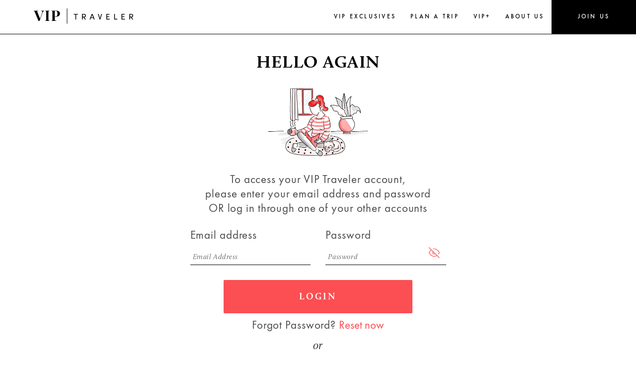

--- FILE ---
content_type: text/html; charset=UTF-8
request_url: https://viptraveler.com/sign-in?requestUri=L2J1Y2tldC1saXN0
body_size: 5439
content:
<!doctype html>
<html lang="en">
<head>
            <!-- Google Tag Manager -->
        <script>(function (w, d, s, l, i) {
                w[l] = w[l] || [];
                w[l].push({
                    'gtm.start':
                        new Date().getTime(), event: 'gtm.js'
                });
                var f = d.getElementsByTagName(s)[0],
                    j = d.createElement(s), dl = l != 'dataLayer' ? '&l=' + l : '';
                j.async = true;
                j.src =
                    'https://www.googletagmanager.com/gtm.js?id=' + i + dl;
                f.parentNode.insertBefore(j, f);
            })(window, document, 'script', 'dataLayer', 'GTM-PKX6TX2');
        </script>
        <!-- End Google Tag Manager -->

        <!-- prevent auto-scrolling caused by facebook iframe -->
        <style>
            .fb_iframe_widget.fb_invisible_flow,
            .fb_iframe_widget.fb_invisible_flow iframe {
                pointer-events: none !important;
                width: 0 !important;
                position: fixed !important;
                top: 0 !important;
                height: 0 !important;
                overflow: hidden !important;
            }
        </style>

        <!-- anti-flicker snippet (recommended)  -->
        <style>
            .async-hide {
                opacity: 0 !important
            }
        </style>
        <script>(function (a, s, y, n, c, h, i, d, e) {
                s.className += ' ' + y;
                h.start = 1 * new Date;
                h.end = i = function () {
                    s.className = s.className.replace(RegExp(' ?' + y), '')
                };
                (a[n] = a[n] || []).hide = h;
                setTimeout(function () {
                    i();
                    h.end = null
                }, c);
                h.timeout = c;
            })(window, document.documentElement, 'async-hide', 'dataLayer', 4000,
                {'GTM-PKX6TX2': true});
        </script>

        <!-- Begin Linktree conversion tracking code -->
        <script>
            (function (l, i, n, k, t, r, ee) {
                l[t] = l[t] || function () {
                    (l[t].q = l[t].q || []).push(arguments)
                },
                    l[t].l = 1 * new Date();
                r = i.createElement(n);
                ee = i.getElementsByTagName(n)[0];
                r.async = 1;
                r.src = k;
                ee.parentNode.insertBefore(r, ee)
            })
            (window, document, 'script', 'https://assets.production.linktr.ee/ltpixel/ltpix.min.js?t=' + 864e5 * Math.ceil(new Date / 864e5), 'lti')
        </script>
        <script>
            lti('init', 'LTU-a82b9f5b-2d0c-4229-9496-2047fad9d314')
            lti('pageloaded')
        </script>
        <!-- End Linktree conversion tracking code -->

        <!-- Reddit Pixel -->
        <script>
            !function (w, d) {
                if (!w.rdt) {
                    var p = w.rdt = function () {
                        p.sendEvent ? p.sendEvent.apply(p, arguments) : p.callQueue.push(arguments)
                    };
                    p.callQueue = [];
                    var t = d.createElement("script");
                    t.src = "https://www.redditstatic.com/ads/pixel.js", t.async = !0;
                    var s = d.getElementsByTagName("script")[0];
                    s.parentNode.insertBefore(t, s)
                }
            }(window, document);
            rdt('init', 'a2_ghkv1f6drw5f');
            rdt('track', 'PageVisit');
        </script>
        <!-- DO NOT MODIFY UNLESS TO REPLACE A USER IDENTIFIER -->
        <!-- End Reddit Pixel -->

        <script id="mcjs">
            !function (c,h,i,m,p) {
                m=c.createElement(h),p=c.getElementsByTagName(h)[0],m.async=1,m.src=i,p.parentNode.insertBefore(m,p)
            }(document,"script","https://chimpstatic.com/mcjs-connected/js/users/dc796d388e13ad08ed23ccfcb/6dfd63d4bfff4420d2ee7b509.js");
        </script>

        <script type="text/javascript">
            (function(c,l,a,r,i,t,y){
                c[a]=c[a]||function(){(c[a].q=c[a].q||[]).push(arguments)};
                t=l.createElement(r);t.async=1;t.src="https://www.clarity.ms/tag/"+i;
                y=l.getElementsByTagName(r)[0];y.parentNode.insertBefore(t,y);
            })(window, document, "clarity", "script", "tdd6tky5wl");
        </script>

        
        <script id="shapo-embed-js" type="text/javascript" src="https://cdn.shapo.io/js/embed.js" defer></script>
    
    <!-- TrustBox script -->
    <script type="text/javascript" src="//widget.trustpilot.com/bootstrap/v5/tp.widget.bootstrap.min.js" async></script>
    <!-- End TrustBox script -->

    <script src="https://kit.fontawesome.com/4baf81eeea.js" crossorigin="anonymous"></script>

    <meta charset="utf-8">
    <meta http-equiv="X-UA-Compatible" content="IE=edge">
    <meta name="viewport"
          content="width=device-width, initial-scale=1.0, minimum-scale=1.0, maximum-scale=1.0, user-scalable=no">
    <meta name="csrf-token" content="OryDsc9KFCyeynWVgIqUadmpzKqnDLNbR5AQ4LgX">

    <link rel="apple-touch-icon" class="favicon-icon" data-size="180" sizes="180x180" href="https://cdn.viptraveler.com/brand-icons/viptraveler/6455b5789fb840957f06cfb200ebf6521601555962/apple-touch-icon.png">
<link rel="icon" class="favicon-icon" data-size="32" type="image/png" sizes="32x32" href="https://cdn.viptraveler.com/brand-icons/viptraveler/6455b5789fb840957f06cfb200ebf6521601555962/favicon-32x32.png">
<link rel="icon" class="favicon-icon" data-size="16" type="image/png" sizes="16x16" href="https://cdn.viptraveler.com/brand-icons/viptraveler/6455b5789fb840957f06cfb200ebf6521601555962/favicon-16x16.png">
<link rel="manifest" href="https://cdn.viptraveler.com/brand-icons/viptraveler/6455b5789fb840957f06cfb200ebf6521601555962/site.webmanifest">
<link rel="shortcut icon" class="favicon-icon" data-size="48" href="https://cdn.viptraveler.com/brand-icons/viptraveler/6455b5789fb840957f06cfb200ebf6521601555962/favicon.ico">

<meta name="msapplication-TileColor" content="#da532c">
<meta name="msapplication-config" content="https://cdn.viptraveler.com/brand-icons/viptraveler/6455b5789fb840957f06cfb200ebf6521601555962/browserconfig.xml">
<meta name="theme-color" content="#ffffff">


    
    <title>VIP Traveler</title>

    <link rel="preload" href="https://resources.viptraveler.com/fonts/Calluna/Calluna-Bold.woff2" as="font" type="font/woff2"
          crossorigin="anonymous">
    <link rel="preload" href="https://resources.viptraveler.com/fonts/Calluna/Calluna-It.woff2" as="font" type="font/woff2"
          crossorigin="anonymous">
    <link rel="preload" href="https://resources.viptraveler.com/fonts/Calluna/Calluna-Regular.woff2" as="font"
          type="font/woff2" crossorigin="anonymous">
    <link rel="preload" href="https://resources.viptraveler.com/fonts/FuturaPT/FuturaPT-Book.woff2" as="font"
          type="font/woff2" crossorigin="anonymous">
    <link rel="preload" href="https://resources.viptraveler.com/fonts/FuturaPT/FuturaPT-Medium.woff2" as="font"
          type="font/woff2" crossorigin="anonymous">
    <link rel="preload" href="https://resources.viptraveler.com/fonts/FuturaPT/FuturaPT-Light.woff" as="font"
          type="font/woff2" crossorigin="anonymous">
    <link rel="preload" href="https://resources.viptraveler.com/fonts/FuturaPT/FuturaPT-Light.woff2" as="font"
          type="font/woff2" crossorigin="anonymous">
    <link rel="preload" href="https://resources.viptraveler.com/fonts/Playfair_Display/PlayfairDisplay-Regular.woff"
          as="font" type="font/woff2" crossorigin="anonymous">
    <link rel="preload" href="https://resources.viptraveler.com/fonts/Playfair_Display/PlayfairDisplay-Regular.woff2"
          as="font" type="font/woff2" crossorigin="anonymous">
    <link rel="preload" href="https://resources.viptraveler.com/fonts/Avenir/AVENIR-BOOK.TTF">
    <link rel="preload" href="https://resources.viptraveler.com/fonts/Avenir/AVENIR-HEAVY.TTF">

    <script type="text/javascript">

  /**
   * General configs
   */
  window.IS_PRODUCTION = true;

  
  window.API_URL = 'https://viptraveler.com/api/v1';
  window.STORAGE_URL = 'https://cdn.viptraveler.com';
  window.RESOURCES_URL = 'https://resources.viptraveler.com';

  window.STRIPE_PUBLIC_KEY = 'pk_live_6c8eCNg2O0QkrYi9bCEk8xkP00Plo8uEqR';
  window.GOOGLE_API_KEY = 'AIzaSyDHn2Ce84RBO8uZJnb9Iehcrdxd6Bppy0Y';
  window.CAPTCHA_KEY = '6LdILIoUAAAAADpJgPz6VficyHQc1CwOzhjQOyrq';

  window.LOGIN_ATTEMPTS_BEFORE_CAPTCHA = "5";
  window.LOGIN_ATTEMPTS = 0;

  /**
   * Initial brand settings
   */
  window.brand = {"name":"VIP Traveler","code":"viptraveler","phone_number_contact":"+1 (888)-707-1159","email_contact":"support@viptraveler.com","ad_limits":[{"brand_id":1,"name":"1","value":"0","type":"ad-limit","comment":null},{"brand_id":1,"name":"2","value":"0","type":"ad-limit","comment":null},{"brand_id":1,"name":"3","value":"0","type":"ad-limit","comment":null},{"brand_id":1,"name":"4","value":"0","type":"ad-limit","comment":null}],"icon":{"id":1244,"name":"6455b5789fb840957f06cfb200ebf6521601555962.png","path":"brand-icons\/viptraveler\/6455b5789fb840957f06cfb200ebf6521601555962","link":"https:\/\/cdn.viptraveler.com\/brand-icons\/viptraveler\/6455b5789fb840957f06cfb200ebf6521601555962\/6455b5789fb840957f06cfb200ebf6521601555962.png","type":"image","display_name":null,"resolutions":[]},"socialLinks":[{"name":"facebook","value":"https:\/\/www.facebook.com\/VIP-Traveler-2451017804942956\/"},{"name":"youtube","value":null},{"name":"instagram","value":"https:\/\/www.instagram.com\/vip.traveler\/"},{"name":"twitter","value":null},{"name":"pinterest","value":null},{"name":"tiktok","value":"https:\/\/vm.tiktok.com\/ZSJkFD6fn\/?fbclid=IwAR3IEwS8n48pQy4nYhLGbm96KXMD4KEzZfgZswTVNgFMmI3DQoZBRwlmDFk"}],"default_membership_plan":{"name":"Premium plan","description":null,"rate":{"interval_type":"year","interval_count":1,"signup_credit_expire_type":null,"signup_credit_expire_count":null,"recurring_credit_expire_type":null,"recurring_credit_expire_count":null,"amount":199,"signup_fee":0,"signup_bonus":0,"credit_issuance":100,"moneyback_guarantee":90,"currency":{"name":"United States dollar","iso3":"USD"},"membership_plan_id":5}}};

  window.isPreviewPage = false;
  window.bypassAccessToken = null;

  window.showPromoBar = false;

  /**
   * Current user information. User roles can contain roles for anonymous, partially identified and verified users
   */
  window.user = null;
  window.userStylist = null;
  window.userRoles = ["Anonymous"];
  window.userRoleCodes = [null];
  window.questionnaireInputs = [];
  window.hasConfirmedChannel = true;

  /**
   * Content control information for requested page
   */
  window.AD_CONFIG = null;
  window.BANNERS = null;

  /**
   * Twilio credentials
   */
  window.twilioIdentity = ''
  window.twilioAccessToken = ''

  /**
   * initializing __SERVER_DATA__ if not created yet
   */
  window.__SERVER_DATA__ = window.__SERVER_DATA__ || {};

  window.__SERVER_DATA__.hasItemsInCart = false;
  window.__SERVER_DATA__.itemsCountInCart = 0;
  window.__SERVER_DATA__.hasAbandonedCart = false;
  window.__SERVER_DATA__.abandonedCart = null;
  window.__SERVER_DATA__.lang = {"login_button":{"anon":"Join\/Login","user":"Logout"},"form_labels":{"labels":{"login_header":"Login","join_today":"Join Today!","gain_access_to_offers":"Gain access to our VIP offers.","select_option":"Select Option"},"buttons":{"join_login":"Join\/Login","login_submit":"Login","reset_submit":"Submit","magic_link":"Request a magic link","register_continue":"Continue","set_new_pass_submit":"Submit","view_offers":"View Offers","complete_sign_up":"Complete Sign up"},"registration":{"country":"Select country","zip":"zip","post":"post","phone":"Phone number","newsletter":"Select option","daily":"Daily","weekly":"Weekly"},"links":{"sign_up_label":"Dont have an account?","sign_up_text":"Sign Up","log_in_label":"Already a member?","log_in_text":"Log in","reset_label":"Forgot Password?","reset_text":"Reset now"},"messages":{"register_success":"Welcome! Your registration was successful","quick_question":"Quick Question","how_often_newsletter":"How often would you like to receive updates about our exclusive offers?"}},"magic_link":{"success":"We have sent a magic link to {email_address}. Please check your email!","not_found":"Sorry, {email_address} is not registered with us. Please try entering another email address or click to ","inactive_email":"We have sent a magic link to {email_address}, but we want to let you know that last time we tried to email you, we were unsuccessful. You may want to consider logging in with social accounts.","expired_link":"Sorry, this link is expired - please login or request a new magic link below","not_found_link":"Sorry, this link is expired - please login or request a new magic link below"},"reset_password":{"oauth_exists":"We found a :providers_and account(s) linked to the email address :email_address. You might want to sign in with :providers_or below. However, to proceed with resetting your password, press \u0022Submit\u0022 again."}};
  window.__SERVER_DATA__.magic_link = [];
  window.__SERVER_DATA__.invalid_email = null;
  window.__SERVER_DATA__.social_links = {"facebook":"\/login\/facebook","google":"\/login\/google"};
  window.__SERVER_DATA__.inactivityTimeThresholdMinutes = 20;
  window.__SERVER_DATA__.pingIntervalSeconds = 60;

  window.__SERVER_DATA__.whatsappBusinessNumber = "18167222777";
  window.__SERVER_DATA__.messengerChatId = "2451017804942956";

  window.__SERVER_DATA__.startupNotifications = [];
  window.__SERVER_DATA__.justLoggedIn = false;

  window.__SERVER_DATA__.websocket_host = "ws.viptraveler.com";

  window.__SERVER_DATA__.shared_data = {"defaultHomePageUrl":"https:\/\/viptraveler.com\/home","defaultHomePageUrlWithToken":"https:\/\/viptraveler.com\/home?access_token=vkZMNpgh","defaultBlogHomePageUrl":"https:\/\/viptraveler.com\/blog\/home","defaultBlogInspirationPageUrl":"https:\/\/viptraveler.com\/blog\/inspiration","staticPages":{"privacy_policy":"\/privacy-policy","refund_policy":"\/cancellations-and-refunds","terms_and_conditions":"\/cancellations-and-refunds"},"navigation":[{"title":"FAQs","link":"https:\/\/viptraveler.com\/faq"},{"title":"Terms \u0026 Conditions","link":"https:\/\/viptraveler.com\/cancellations-and-refunds"},{"title":"About","link":"https:\/\/viptraveler.com\/about-us"},{"title":"Work with Us","link":"https:\/\/viptraveler.com\/partner-with-us"},{"title":"VIP Traveler Reviews","link":"https:\/\/viptraveler.com\/media"}],"currentCountry":230,"customerSuggestedEmail":null,"currentLandingPageUrl":"\/"};

  
  
  
  window.__SERVER_DATA__.vapidPubKey = 'BBmMFjCSOpvPxegerABBehLHnhFSdmWIos8jaR70HfvR0X4Zz0TB-rgtN2ZCoMuvS-fADf5IQZw6xZf5mMj1cao';
  window.__SERVER_DATA__.googleClientId = "541147386071-a0imjmh7a21uf107duo4lm7ll2bjq9i6.apps.googleusercontent.com";
</script>

    
    <!-- hide facebook chat button if user is logged in -->
    
    
    
    
        <script type="application/ld+json">
            {
                "@context": "https://schema.org",
                "@type": ["Organization", "TravelAgency"],
                "@id": "https://viptraveler.com/#organization",
                "name": "VIP Traveler",
                "url": "https://viptraveler.com/",
                "logo": "https://viptraveler.com/path-to-logo.png",
                "description": "VIP Traveler is an online travel website with exclusive pre-packaged deals to high-end hotels and resorts, with perks like upgrades, dining, and spa credits.VIP Traveler also does bespoke and custom trip planning",
                "sameAs": [
                    "https://www.facebook.com/viptraveler/",
                    "https://twitter.com/VIPTravlr",
                    "https://www.reddit.com/r/viptraveler/",
                    "https://www.instagram.com/vip.traveler",
                    "https://www.consumeraffairs.com/travel/vip-traveler.html",
                    "https://www.linkedin.com/company/vip-traveler/",
                    "https://youtube.com/@viptraveler",
                    "https://www.instagram.com/staydinedo/",
                    "https://www.yelp.com/biz/vip-traveler-new-york",
                    "https://www.hellopeter.com/vip-traveler",
                    "https://www.trustpilot.com/review/viptraveler.com",
                    "https://www.tripadvisor.com/Attraction_Review-g60763-d23226744-Reviews-VIP_Traveler-New_York_City_New_York.html"
                ],
                "contactPoint": {
                    "@type": "ContactPoint",
                    "contactType": "customer service",
                    "email": "trips@viptraveler.com",
                    "areaServed": "Worldwide",
                    "availableLanguage": ["en"]
                }
            }
        </script>
    
</head>
<body>
    <!-- Google Tag Manager (noscript) -->
    <noscript>
        <iframe src="https://www.googletagmanager.com/ns.html?id=GTM-PKX6TX2"
                height="0" width="0" style="display:none;visibility:hidden"></iframe>
    </noscript>
    <!-- End Google Tag Manager (noscript) -->

        <link href="https://resources.viptraveler.com/css/main.08d8dbfba051e719eac4.css" rel="stylesheet" />

    <div id="root" data-qa-id="sign-in-page"></div>

    <script src="https://resources.viptraveler.com/js/vendor.3e4c8664156f9ed45a3a.js"></script>
    <script src="https://resources.viptraveler.com/js/signInPage.2b451528d4ecad4c1431.js"></script>

</body>
</html>


--- FILE ---
content_type: image/svg+xml
request_url: https://viptraveler.com/images/icons/trust-badges/trust-badges-circle-new.svg
body_size: 10812
content:
<svg xmlns="http://www.w3.org/2000/svg" viewBox="0 0 838.95 234.3"><defs><style>.cls-1,.cls-3,.cls-9{fill:#fff;}.cls-2{fill:#414042;}.cls-3{font-size:50.51px;}.cls-3,.cls-9{font-family:NexaBold;}.cls-10,.cls-4,.cls-5{font-size:20.13px;}.cls-4,.cls-7{letter-spacing:0.03em;}.cls-5{letter-spacing:0.03em;}.cls-6{letter-spacing:0em;}.cls-8{letter-spacing:0.04em;}.cls-9{font-size:41.85px;}.cls-11{letter-spacing:-0.04em;}</style></defs><g id="Layer_2" data-name="Layer 2"><g id="Layer_1-2" data-name="Layer 1"><path class="cls-1" d="M132.25,31.92S126,36.7,123.37,36.7a4.78,4.78,0,1,1,0-9.55C126,27.15,132.25,31.92,132.25,31.92Z"/><path class="cls-1" d="M133.08,30.73s-4.78-6.25-4.78-8.89a4.78,4.78,0,0,1,9.56,0C137.86,24.48,133.08,30.73,133.08,30.73Z"/><path class="cls-1" d="M133.91,31.92s6.24-4.77,8.88-4.77a4.78,4.78,0,1,1,0,9.55C140.15,36.7,133.91,31.92,133.91,31.92Z"/><path class="cls-1" d="M133.91,169.52s6.24-4.78,8.88-4.78a4.78,4.78,0,0,1,0,9.56C140.15,174.3,133.91,169.52,133.91,169.52Z"/><path class="cls-1" d="M133.08,170.72s4.78,6.24,4.78,8.88a4.78,4.78,0,0,1-9.56,0C128.3,177,133.08,170.72,133.08,170.72Z"/><path class="cls-1" d="M132.25,169.52s-6.25,4.78-8.88,4.78a4.78,4.78,0,0,1,0-9.56C126,164.74,132.25,169.52,132.25,169.52Z"/><path class="cls-1" d="M44.07,112.27l-1.45.19c.12,1,.27,2,.42,2.92l1.45-.23Q44.25,113.73,44.07,112.27Zm64.13,76.22c.94.27,1.9.52,2.85.76l.36-1.42c-1-.23-1.88-.48-2.81-.75ZM45,118l-1.44.28c.19,1,.39,1.93.61,2.89l1.43-.33C45.38,119.91,45.18,119,45,118Zm3,11.23-1.39.46q.47,1.41,1,2.79l1.37-.51C48.59,131.07,48.27,130.16,48,129.24Zm2,5.44-1.35.56c.37.91.76,1.81,1.16,2.71l1.33-.6Q50.54,136,50,134.68ZM51,140.61c.44.89.88,1.76,1.34,2.63l1.29-.68c-.45-.86-.89-1.72-1.31-2.59Zm-7-51.52-1.45-.19c-.13,1-.24,2-.34,2.94l1.46.14C43.84,91,44,90.05,44.08,89.09ZM45,83.36l-1.44-.28c-.18,1-.36,1.93-.52,2.9l1.45.24C44.65,85.26,44.82,84.31,45,83.36Zm8.78,62.47c.48.85,1,1.7,1.5,2.53l1.24-.76c-.5-.83-1-1.66-1.47-2.5ZM43.51,106.49l-1.46.09c.07,1,.15,2,.24,3l1.46-.14C43.65,108.43,43.58,107.46,43.51,106.49Zm2.8-28.79-1.41-.38c-.25,1-.49,1.91-.71,2.87l1.42.33C45.83,79.57,46.06,78.63,46.31,77.7Zm-3,23H41.87c0,1,0,2,.05,2.95l1.46,0C43.35,102.62,43.33,101.66,43.33,100.68Zm.19-5.8-1.46-.1c-.06,1-.11,2-.14,3l1.46,0C43.41,96.81,43.46,95.84,43.52,94.88Zm43,84.28c.84.5,1.7,1,2.56,1.47l.71-1.28c-.85-.47-1.69-.95-2.53-1.45ZM91.69,182c.88.45,1.77.88,2.66,1.3L95,182c-.88-.42-1.75-.84-2.61-1.28ZM56.87,150.85c.54.82,1.1,1.63,1.66,2.43l1.2-.84c-.56-.79-1.11-1.59-1.64-2.4Zm40.18,33.69c.91.39,1.82.76,2.74,1.12l.53-1.36c-.9-.36-1.8-.73-2.69-1.11ZM81.53,176c.82.55,1.64,1.1,2.47,1.63l.79-1.23c-.82-.53-1.63-1.06-2.43-1.61Zm21,10.72c.93.33,1.87.64,2.81.94l.45-1.39c-.93-.3-1.85-.61-2.77-.93Zm-42.29-31c.6.78,1.2,1.55,1.82,2.32l1.14-.92c-.61-.75-1.21-1.51-1.79-2.29Zm16.5,16.81c.78.61,1.56,1.2,2.35,1.78l.87-1.17c-.78-.58-1.55-1.17-2.31-1.76ZM64,160.25c.64.75,1.3,1.48,2,2.21l1.08-1c-.65-.71-1.3-1.44-1.93-2.17Zm8.27,8.43c.73.66,1.47,1.3,2.23,1.93l.94-1.12c-.74-.62-1.47-1.26-2.2-1.9ZM68,164.6q1,1.05,2.1,2.07l1-1.06q-1.05-1-2.07-2Zm14.51-138-.82-1.2c-.82.55-1.62,1.12-2.41,1.7l.86,1.18Q81.29,27.4,82.49,26.57Zm31.8-13.63-.3-1.43q-1.45.3-2.88.66l.35,1.42C112.4,13.36,113.34,13.14,114.29,12.94Zm102,50.42c-.41-.89-.82-1.78-1.26-2.66l-1.31.64c.42.87.83,1.74,1.23,2.62ZM92.46,20.66l-.66-1.3c-.88.44-1.74.9-2.6,1.38L89.9,22C90.75,21.55,91.6,21.1,92.46,20.66Zm5.25-2.45-.57-1.35c-.91.39-1.8.79-2.69,1.21l.62,1.32C95.94,19,96.82,18.59,97.71,18.21Zm5.4-2.12-.48-1.38c-.93.33-1.86.68-2.77,1l.53,1.37C101.29,16.75,102.2,16.42,103.11,16.09Zm5.54-1.76-.4-1.41c-1,.27-1.89.55-2.82.85l.44,1.4C106.79,14.87,107.72,14.6,108.65,14.33ZM222.4,91.91l1.46-.14c-.1-1-.21-2-.34-2.93l-1.45.19C222.2,90,222.31,91,222.4,91.91Zm-.75-5.76,1.45-.23c-.16-1-.34-2-.53-2.91l-1.43.28C221.32,84.24,221.49,85.19,221.65,86.15Zm-1.12-5.7,1.43-.33c-.23-1-.46-1.91-.72-2.86l-1.41.37C220.08,78.57,220.31,79.51,220.53,80.45Zm-3.34-11.12,1.37-.51c-.35-.93-.71-1.84-1.08-2.75l-1.35.55C216.49,67.52,216.85,68.42,217.19,69.33ZM219,74.84l1.4-.43c-.28-.94-.58-1.88-.9-2.81l-1.38.47C218.47,73,218.76,73.91,219,74.84Zm3.74,22.87,1.46,0c0-1-.08-2-.14-3l-1.47.1C222.7,95.77,222.74,96.74,222.78,97.71ZM55.12,56.22l-1.27-.73c-.49.85-1,1.72-1.42,2.59l1.29.68C54.17,57.91,54.64,57.06,55.12,56.22ZM87.38,23.46l-.74-1.26c-.85.5-1.69,1-2.51,1.54L84.91,25C85.73,24.46,86.55,24,87.38,23.46ZM61.54,46.52l-1.17-.89c-.59.79-1.17,1.58-1.74,2.38l1.19.85C60.38,48.07,61,47.29,61.54,46.52ZM50,66.67l-1.35-.55c-.37.91-.73,1.83-1.08,2.75l1.37.51C49.29,68.47,49.65,67.57,50,66.67Zm2.39-5.31-1.32-.64c-.43.88-.85,1.77-1.25,2.68l1.33.59C51.56,63.11,52,62.23,52.4,61.36Zm5.78-10.1L57,50.45c-.54.83-1.07,1.66-1.59,2.5l1.25.76C57.12,52.89,57.64,52.07,58.18,51.26ZM48,72.13l-1.39-.46c-.31.93-.61,1.87-.89,2.81l1.4.42C47.38,74,47.67,73.05,48,72.13ZM77.81,30l-.9-1.15c-.78.61-1.54,1.23-2.3,1.86l.94,1.12C76.29,31.21,77.05,30.6,77.81,30Zm-8.67,7.73-1-1q-1,1-2,2.13l1.08,1C67.8,39.12,68.46,38.42,69.14,37.73ZM65.2,42l-1.1-1c-.65.75-1.28,1.5-1.9,2.27l1.13.92C63.94,43.48,64.57,42.73,65.2,42Zm8.15-8.27-1-1.1c-.74.66-1.46,1.33-2.17,2l1,1.06C71.92,35,72.63,34.37,73.35,33.73ZM46.29,123.67l-1.41.38c.25,1,.52,1.9.8,2.84l1.4-.42C46.8,125.54,46.54,124.61,46.29,123.67Zm155.8-82.6L201,42c.64.73,1.26,1.48,1.87,2.23l1.13-.92C203.36,42.57,202.73,41.82,202.09,41.07Zm-21,135.46.79,1.23q1.25-.8,2.46-1.62l-.82-1.21C182.76,175.48,182,176,181.13,176.53Zm17-139.79-1.05,1c.68.69,1.35,1.39,2,2.11l1.07-1C199.46,38.15,198.78,37.44,198.09,36.74Zm8.17,115.94,1.19.85c.57-.81,1.13-1.62,1.68-2.44l-1.22-.81Q207.1,151.5,206.26,152.68Zm-11.42,13.15,1,1.06c.72-.68,1.42-1.37,2.11-2.07l-1-1C196.24,164.48,195.55,165.16,194.84,165.83Zm11-120.17-1.16.88q.87,1.16,1.71,2.34l1.2-.84C207,47.24,206.4,46.44,205.8,45.66Zm-3.06,111.65,1.13.92c.63-.76,1.23-1.54,1.83-2.32l-1.16-.89C204,155.79,203.35,156.56,202.74,157.31Zm-16.81,15.95.86,1.18c.8-.58,1.58-1.17,2.36-1.77l-.9-1.16C187.48,172.11,186.71,172.69,185.93,173.26ZM184.51,25.38l-.82,1.21c.8.55,1.59,1.1,2.37,1.68l.87-1.18C186.13,26.51,185.33,25.94,184.51,25.38Zm6,144.31.93,1.12c.76-.63,1.5-1.27,2.24-1.92l-1-1.1C192,168.44,191.25,169.07,190.51,169.69Zm-76.58,20.22c1,.21,1.93.4,2.9.57l.26-1.44c-1-.17-1.91-.36-2.85-.56ZM193.81,32.66l-1,1.09q1.08,1,2.13,2l1-1.06C195.27,34,194.55,33.32,193.81,32.66Zm5.12,129,1.07,1c.67-.72,1.33-1.46,2-2.2l-1.1-1C200.23,160.26,199.59,161,198.93,161.7Zm22.71-46.35,1.44.23c.16-1,.31-1.94.43-2.92l-1.45-.19Q221.88,113.91,221.64,115.35ZM219,126.66l1.4.42c.28-.94.55-1.89.81-2.84l-1.42-.38C219.56,124.8,219.3,125.73,219,126.66Zm1.49-5.62,1.43.34c.22-1,.43-1.92.62-2.89l-1.44-.29C220.93,119.16,220.73,120.1,220.51,121Zm1.88-11.46,1.46.15c.1-1,.18-2,.24-3l-1.46-.09C222.57,107.66,222.49,108.62,222.39,109.58Zm1.9-9h-1.46v.27c0,1,0,1.94-.06,2.91l1.47,0c0-1,0-2,0-3Zm-9.35,36.94,1.33.6c.41-.9.8-1.8,1.18-2.72l-1.36-.56C215.72,135.78,215.34,136.67,214.94,137.56Zm-5.46,10.27,1.24.77c.52-.84,1-1.68,1.52-2.54l-1.27-.73C210.48,146.17,210,147,209.48,147.83Zm2.83-92.34-1.28.73c.48.84.95,1.68,1.4,2.54l1.3-.69C213.27,57.2,212.79,56.34,212.31,55.49Zm-3.1-5-1.22.81c.54.8,1.06,1.62,1.57,2.44L210.8,53Q210,51.7,209.21,50.47Zm3.17,92.32,1.29.68c.46-.87.91-1.75,1.34-2.63l-1.31-.65C213.27,141.07,212.83,141.93,212.38,142.79Zm4.78-10.62,1.37.52q.53-1.4,1-2.79l-1.38-.47C217.82,130.35,217.5,131.26,217.16,132.17ZM189.28,28.87l-.9,1.15c.76.6,1.51,1.21,2.26,1.83l.94-1.12C190.82,30.1,190.06,29.48,189.28,28.87Zm-51.94,161.5.07,1.46c1-.05,2-.11,3-.19l-.12-1.46C139.28,190.26,138.31,190.32,137.34,190.37ZM134.49,11c1,0,1.94,0,2.91.09l.07-1.46c-1,0-2-.08-2.95-.09Zm8.65,178.93.16,1.45c1-.11,2-.23,2.93-.37l-.21-1.45C145.06,189.68,144.1,189.8,143.14,189.91Zm2.93-178c1,.14,1.92.3,2.87.47l.26-1.45c-1-.17-1.94-.32-2.92-.47ZM131.53,190.45l0,1.46,1.4,0h1.55l0-1.47Q133,190.48,131.53,190.45Zm8.77-179.2c1,.08,1.93.17,2.89.28l.16-1.45c-1-.11-1.95-.21-2.94-.28Zm-23.42-.31.26,1.44c1-.17,1.91-.33,2.87-.47l-.21-1.45C118.82,10.61,117.85,10.77,116.88,10.94Zm2.86,180c1,.14,2,.27,2.93.38l.17-1.46c-1-.1-1.93-.23-2.89-.37Zm3-180.87.16,1.45c1-.11,1.92-.2,2.89-.28l-.11-1.46C124.68,9.88,123.7,10,122.73,10.09Zm2.88,181.53c1,.09,2,.15,3,.2l.07-1.46c-1-.05-1.94-.11-2.9-.19Zm3-182,.07,1.46q1.45-.06,2.91-.09l0-1.46C130.58,9.53,129.59,9.57,128.61,9.61Zm45.73,9.74-.66,1.31c.87.44,1.73.89,2.57,1.36l.71-1.28C176.1,20.26,175.22,19.8,174.34,19.35Zm-8.7,165,.53,1.37c.92-.36,1.83-.73,2.73-1.12l-.58-1.34C167.44,183.66,166.54,184,165.64,184.37ZM169,16.84l-.57,1.35c.89.38,1.78.78,2.65,1.19l.63-1.32C170.79,17.64,169.89,17.23,169,16.84Zm2,165.26.62,1.32c.89-.41,1.77-.84,2.65-1.29l-.67-1.3C172.71,181.27,171.84,181.69,171,182.1Zm5.17-2.62.7,1.28c.87-.47,1.72-1,2.56-1.46l-.74-1.26C177.83,178.54,177,179,176.14,179.48ZM179.53,22.2l-.75,1.26c.84.5,1.66,1,2.48,1.53l.79-1.24C181.22,23.22,180.38,22.7,179.53,22.2Zm-21.7-9.3-.4,1.41c.94.26,1.86.54,2.79.83l.44-1.39C159.72,13.45,158.78,13.17,157.83,12.9Zm5.64,1.79L163,16.07q1.38.48,2.73,1l.53-1.37C165.33,15.36,164.4,15,163.47,14.69Zm-11.37-3.2-.31,1.43c1,.2,1.89.42,2.83.65l.35-1.42C154,11.92,153.06,11.7,152.1,11.49Zm2.47,176.38.35,1.43c1-.24,1.91-.49,2.85-.76l-.39-1.41C156.45,187.4,155.51,187.64,154.57,187.87Zm5.59-1.57.44,1.4c.94-.3,1.88-.61,2.81-.94l-.49-1.38C162,185.7,161.09,186,160.16,186.3Zm-11.28,2.78.26,1.44c1-.18,1.94-.36,2.9-.57l-.3-1.43C150.79,188.72,149.84,188.91,148.88,189.08Z"/><path class="cls-2" d="M133.08,2.93a97.8,97.8,0,1,1-97.8,97.79,97.9,97.9,0,0,1,97.8-97.79m0-2.93A100.72,100.72,0,1,0,233.8,100.72,100.83,100.83,0,0,0,133.08,0Z"/><path class="cls-1" d="M9.63,110s5.27-6.07,5.27-13.56S9.63,82.87,9.63,82.87,4.35,88.94,4.35,96.43,9.63,110,9.63,110Z"/><path class="cls-1" d="M106.57,227.7a9.26,9.26,0,0,1,1.56-2.66,13.75,13.75,0,0,1,2.4-2.33,16.22,16.22,0,0,1,3.83-2.21,21.66,21.66,0,0,1,2.39-.81q1.25-.39,2.49-.66c.82-.19,1.64-.34,2.44-.46.39-.06.78-.12,1.16-.16l1.12-.18a41.37,41.37,0,0,1,5-.46,8.76,8.76,0,0,1-1,2.88,12.6,12.6,0,0,1-5.65,5.21,23.67,23.67,0,0,1-5.08,1.57l-1.33.24c-.44.06-.88.1-1.31.14-.86.07-1.7.12-2.49.14a28,28,0,0,1-3.94-.08C107.15,227.79,106.57,227.7,106.57,227.7Z"/><path class="cls-1" d="M88.14,223.06a9.13,9.13,0,0,1,1.94-2.41,14.88,14.88,0,0,1,2.71-2,16,16,0,0,1,4.12-1.61c.81-.21,1.64-.32,2.49-.46s1.71-.23,2.55-.29c1.69-.12,3.33-.08,4.79-.1s2.7.08,3.59.15c.45,0,.8.08,1,.09l.38,0a6.82,6.82,0,0,1-.31.8,10,10,0,0,1-1.14,1.93,12.48,12.48,0,0,1-6.35,4.31,26.56,26.56,0,0,1-10.42.58,31.27,31.27,0,0,1-3.88-.66C88.7,223.23,88.14,223.06,88.14,223.06Z"/><path class="cls-1" d="M70.59,215.75a9.28,9.28,0,0,1,2.28-2.1,14.55,14.55,0,0,1,3-1.53,15.9,15.9,0,0,1,4.31-1c.83-.08,1.67-.07,2.53-.09s1.72,0,2.57.1,1.67.16,2.46.28,1.57.2,2.28.32c1.44.22,2.67.48,3.54.69.43.11.78.18,1,.23l.37.08a9,9,0,0,1-1.83,2.49,12.58,12.58,0,0,1-6.91,3.33,26.46,26.46,0,0,1-10.4-1A33,33,0,0,1,72,216.37C71.13,216,70.59,215.75,70.59,215.75Z"/><path class="cls-1" d="M54.32,205.94a9.23,9.23,0,0,1,2.56-1.74A13.7,13.7,0,0,1,60,203.13a16,16,0,0,1,4.41-.36,24.32,24.32,0,0,1,2.52.29c.85.12,1.7.28,2.52.47,1.65.37,3.21.89,4.61,1.3s2.56.86,3.39,1.2c.41.17.75.29,1,.38l.36.13a8.93,8.93,0,0,1-2.18,2.19A12.54,12.54,0,0,1,69.32,211a26.41,26.41,0,0,1-10.13-2.48,31.09,31.09,0,0,1-3.53-1.76C54.82,206.26,54.32,205.94,54.32,205.94Z"/><path class="cls-1" d="M39.67,193.86a9.48,9.48,0,0,1,2.79-1.35,13.49,13.49,0,0,1,3.27-.59,16,16,0,0,1,4.42.29,20.9,20.9,0,0,1,2.44.65c.83.25,1.65.53,2.43.83,1.59.6,3,1.36,4.37,2s2.41,1.23,3.19,1.68,1.23.71,1.23.71a5.56,5.56,0,0,1-.61.59,9.56,9.56,0,0,1-1.85,1.25,12.61,12.61,0,0,1-7.59,1.19,24,24,0,0,1-5.11-1.53c-.42-.17-.84-.34-1.23-.54s-.79-.4-1.17-.61c-.76-.42-1.48-.85-2.15-1.26s-1.29-.83-1.84-1.2-1-.76-1.38-1.06C40.11,194.25,39.67,193.86,39.67,193.86Z"/><path class="cls-1" d="M26.93,179.78a9.38,9.38,0,0,1,3-.93,13.63,13.63,0,0,1,3.33-.11,17.25,17.25,0,0,1,4.33.93,21.35,21.35,0,0,1,2.32,1c.76.39,1.54.76,2.28,1.18s1.45.86,2.12,1.3l1,.66.94.62c1.21.81,2.21,1.56,2.91,2.12l1.12.89a8.84,8.84,0,0,1-2.71,1.45,12.51,12.51,0,0,1-7.68.07A24.41,24.41,0,0,1,35,186.72a22.33,22.33,0,0,1-2.2-1.5c-.69-.53-1.35-1.05-1.95-1.56s-1.17-1-1.64-1.46-.88-.89-1.21-1.25C27.31,180.23,26.93,179.78,26.93,179.78Z"/><path class="cls-1" d="M16.38,164a9.56,9.56,0,0,1,3.07-.49,15.77,15.77,0,0,1,7.45,1.93,39.54,39.54,0,0,1,7.84,6A43.87,43.87,0,0,1,38.29,175a8.74,8.74,0,0,1-2.88,1,11.21,11.21,0,0,1-3.31.14,12.61,12.61,0,0,1-2-.37,11.38,11.38,0,0,1-2.25-.82A23.86,23.86,0,0,1,23.33,172a38,38,0,0,1-3.65-3.63,27.94,27.94,0,0,1-2.42-3.1C16.69,164.49,16.38,164,16.38,164Z"/><path class="cls-1" d="M8.26,146.81a9.22,9.22,0,0,1,3.1,0,15.61,15.61,0,0,1,7.09,3,39.35,39.35,0,0,1,6.88,7.06,43.47,43.47,0,0,1,3,4,8.89,8.89,0,0,1-3,.61,11.62,11.62,0,0,1-3.3-.34,14.35,14.35,0,0,1-2-.67c-.35-.15-.7-.31-1-.5a12,12,0,0,1-1.05-.65,23.68,23.68,0,0,1-4-3.54,40.86,40.86,0,0,1-3.08-4.13,28.42,28.42,0,0,1-1.94-3.43C8.49,147.35,8.26,146.81,8.26,146.81Z"/><path class="cls-1" d="M2.76,128.61a9.41,9.41,0,0,1,3.07.43,15.65,15.65,0,0,1,6.57,4,21.91,21.91,0,0,1,1.68,1.9c.27.33.51.67.77,1s.52.68.77,1a44,44,0,0,1,2.54,4.06,45.14,45.14,0,0,1,2.38,4.43,8.8,8.8,0,0,1-3.06.16,11.66,11.66,0,0,1-3.21-.82,13.66,13.66,0,0,1-1.86-1,11.57,11.57,0,0,1-1-.65c-.32-.25-.63-.51-.95-.8a24.18,24.18,0,0,1-3.44-4.09,43.4,43.4,0,0,1-2.44-4.54,30.7,30.7,0,0,1-1.41-3.68C2.91,129.18,2.76,128.61,2.76,128.61Z"/><path class="cls-1" d="M0,109.82a9.39,9.39,0,0,1,3,.87,13.48,13.48,0,0,1,2.83,1.76,17.69,17.69,0,0,1,3.07,3.18,39.29,39.29,0,0,1,4.52,8.76,42.09,42.09,0,0,1,1.69,4.73,8.71,8.71,0,0,1-3-.29A11.53,11.53,0,0,1,9,127.54a13.06,13.06,0,0,1-1.69-1.21c-.29-.24-.58-.51-.87-.79s-.54-.59-.81-.93a23.76,23.76,0,0,1-2.79-4.55,38.08,38.08,0,0,1-1.74-4.85c-.22-.76-.43-1.47-.55-2.12s-.24-1.23-.31-1.72C.07,110.4,0,109.82,0,109.82Z"/><path class="cls-1" d="M103.11,202.54a9.42,9.42,0,0,0,.2,3,11.49,11.49,0,0,0,1.1,3,12.06,12.06,0,0,0,1.06,1.66,10.38,10.38,0,0,0,.7.84c.25.27.53.53.82.79a20.79,20.79,0,0,0,4.09,2.72,32.93,32.93,0,0,0,4.38,1.67,18.92,18.92,0,0,0,1.92.53c.59.13,1.12.23,1.56.3.88.15,1.41.21,1.41.21a10.15,10.15,0,0,0-.77-3,13.34,13.34,0,0,0-1.57-2.82,16.42,16.42,0,0,0-2.84-3,31.62,31.62,0,0,0-7.82-4.36A31.84,31.84,0,0,0,103.11,202.54Z"/><path class="cls-1" d="M88.43,197.65a9.51,9.51,0,0,0-.25,3,11.3,11.3,0,0,0,.64,3.14,12.23,12.23,0,0,0,.81,1.8c.17.31.35.63.56.94s.45.6.7.9a21,21,0,0,0,3.64,3.3,35.65,35.65,0,0,0,4.09,2.3,23.67,23.67,0,0,0,3.32,1.32c.85.28,1.36.42,1.36.42a10.09,10.09,0,0,0-.32-3,15.14,15.14,0,0,0-3.5-6.43,19.67,19.67,0,0,0-1.67-1.62L96.9,203c-.3-.25-.6-.5-.91-.73a33.38,33.38,0,0,0-3.6-2.39A33.77,33.77,0,0,0,88.43,197.65Z"/><path class="cls-1" d="M74.62,190.66a9.53,9.53,0,0,0-.69,3,11.31,11.31,0,0,0,.18,3.2,11.89,11.89,0,0,0,.53,1.9c.12.33.26.67.42,1s.35.66.56,1a20.89,20.89,0,0,0,3.11,3.79,34.9,34.9,0,0,0,3.71,2.88,24.55,24.55,0,0,0,3.09,1.8c.79.4,1.28.62,1.28.62a10.19,10.19,0,0,0,.13-3.07,15.06,15.06,0,0,0-2.51-6.88,31.91,31.91,0,0,0-6.21-6.45A33.74,33.74,0,0,0,74.62,190.66Z"/><path class="cls-1" d="M62,181.72a9.61,9.61,0,0,0-1.12,2.81,11.41,11.41,0,0,0-.29,3.19,11.77,11.77,0,0,0,.26,1.95,10.13,10.13,0,0,0,.67,2.14A20.48,20.48,0,0,0,64,196a31.17,31.17,0,0,0,3.23,3.4,24.86,24.86,0,0,0,2.79,2.23c.73.52,1.19.8,1.19.8a10.22,10.22,0,0,0,.57-3,15.06,15.06,0,0,0-1.47-7.17,31.93,31.93,0,0,0-5.2-7.31A32.65,32.65,0,0,0,62,181.72Z"/><path class="cls-1" d="M50.77,171a9.54,9.54,0,0,0-1.51,2.62,11.92,11.92,0,0,0-.44,7.3,20.72,20.72,0,0,0,1.9,4.51,19.84,19.84,0,0,0,1.32,2c.46.64.93,1.24,1.39,1.8s.88,1.08,1.3,1.51.8.8,1.13,1.11c.64.62,1,1,1,1a10.14,10.14,0,0,0,1-2.89,13.07,13.07,0,0,0,.26-3.21,15.4,15.4,0,0,0-.67-4.1,17.44,17.44,0,0,0-.83-2.18c-.32-.7-.64-1.44-1-2.11s-.74-1.34-1.12-1.95c-.19-.31-.39-.61-.58-.9s-.36-.58-.54-.86c-.71-1.1-1.38-2-1.87-2.65Z"/><path class="cls-1" d="M41.26,158.8a5.81,5.81,0,0,0-.61.6,10.74,10.74,0,0,0-1.29,1.78,12.06,12.06,0,0,0-1.5,7.15,20.48,20.48,0,0,0,1.24,4.74c.15.38.29.77.46,1.14l.54,1.07q.55,1,1.11,2c.37.62.73,1.18,1.07,1.69s.67.91.95,1.26c.55.7.9,1.1.9,1.1a10,10,0,0,0,1.42-2.71,13.12,13.12,0,0,0,.73-3.13,15.45,15.45,0,0,0-.06-4.17A17.6,17.6,0,0,0,45.7,169c-.19-.76-.42-1.52-.67-2.25-.5-1.46-1.16-2.77-1.68-4s-1.07-2.19-1.46-2.89S41.26,158.8,41.26,158.8Z"/><path class="cls-1" d="M33.63,145.33a9.71,9.71,0,0,0-2.24,2.08,12,12,0,0,0-2.51,6.85,22.6,22.6,0,0,0,2,9.32,23.89,23.89,0,0,0,1.56,3.22c.44.77.74,1.22.74,1.22a10.25,10.25,0,0,0,1.8-2.48,14.1,14.1,0,0,0,1.18-3,15.12,15.12,0,0,0,.54-4.12,22.83,22.83,0,0,0-.17-2.32c-.08-.78-.2-1.56-.35-2.31-.29-1.52-.73-2.92-1.06-4.2s-.75-2.32-1-3.06c-.15-.38-.26-.68-.33-.89Z"/><path class="cls-1" d="M28.07,130.89a9.61,9.61,0,0,0-2.52,1.73,11.92,11.92,0,0,0-3.5,6.4,22.56,22.56,0,0,0,.61,9.52A25.11,25.11,0,0,0,23.73,152c.33.83.55,1.31.55,1.31a9.94,9.94,0,0,0,2.14-2.18,14.81,14.81,0,0,0,1.62-2.8,15,15,0,0,0,1.13-4,22.21,22.21,0,0,0,.18-2.32c0-.79,0-1.57,0-2.34s-.11-1.52-.2-2.24-.14-1.42-.24-2.06c-.17-1.3-.39-2.4-.57-3.19-.1-.38-.16-.7-.2-.92Z"/><path class="cls-1" d="M24.69,115.79a7.86,7.86,0,0,0-.8.28A11.19,11.19,0,0,0,22,117.13,11.93,11.93,0,0,0,17.55,123a22.48,22.48,0,0,0-.8,9.5A27.06,27.06,0,0,0,17.3,136c.2.87.35,1.38.35,1.38a10,10,0,0,0,2.44-1.84,14.89,14.89,0,0,0,2-2.53,14.68,14.68,0,0,0,1.71-3.78c.23-.74.36-1.5.52-2.27s.27-1.55.35-2.31c.15-1.53.14-3,.2-4.32s0-2.44-.1-3.24c0-.4-.06-.72-.06-.94Z"/><path class="cls-1" d="M23.56,100.33a9.47,9.47,0,0,0-2.88.93,12.08,12.08,0,0,0-5.23,5.12A21.21,21.21,0,0,0,13.84,111c-.09.41-.18.81-.25,1.21s-.11.8-.15,1.19c-.08.78-.13,1.54-.17,2.26a24.18,24.18,0,0,0,0,3.58c.07.89.14,1.42.14,1.42a10,10,0,0,0,2.69-1.47,14.15,14.15,0,0,0,2.35-2.2,14.91,14.91,0,0,0,2.26-3.49,18.31,18.31,0,0,0,.83-2.17c.27-.74.5-1.5.69-2.24s.35-1.49.48-2.2c.06-.36.11-.71.16-1s.13-.68.19-1A35,35,0,0,0,23.56,100.33Z"/><path class="cls-1" d="M256.53,110s-5.27-6.07-5.27-13.56,5.27-13.56,5.27-13.56,5.28,6.07,5.28,13.56S256.53,110,256.53,110Z"/><path class="cls-1" d="M159.59,227.7A9.17,9.17,0,0,0,158,225a14,14,0,0,0-2.39-2.33,16.22,16.22,0,0,0-3.83-2.21,21.14,21.14,0,0,0-2.4-.81c-.82-.26-1.65-.48-2.48-.66s-1.65-.34-2.44-.46c-.4-.06-.78-.12-1.16-.16l-1.12-.18a41.37,41.37,0,0,0-5-.46,8.76,8.76,0,0,0,1,2.88,12.6,12.6,0,0,0,5.65,5.21,23.49,23.49,0,0,0,5.08,1.57l1.33.24c.44.06.88.1,1.31.14.86.07,1.7.12,2.49.14a28.09,28.09,0,0,0,3.94-.08C159,227.79,159.59,227.7,159.59,227.7Z"/><path class="cls-1" d="M178,223.06a9.13,9.13,0,0,0-1.94-2.41,14.64,14.64,0,0,0-2.72-2,15.8,15.8,0,0,0-4.11-1.61c-.81-.21-1.64-.32-2.49-.46s-1.71-.23-2.55-.29c-1.69-.12-3.33-.08-4.79-.1s-2.7.08-3.59.15c-.45,0-.8.08-1.05.09l-.38,0a5.59,5.59,0,0,0,.3.8,10.52,10.52,0,0,0,1.14,1.93,12.57,12.57,0,0,0,6.35,4.31,26.58,26.58,0,0,0,10.42.58,31.14,31.14,0,0,0,3.89-.66C177.46,223.23,178,223.06,178,223.06Z"/><path class="cls-1" d="M195.57,215.75a9.28,9.28,0,0,0-2.28-2.1,14.55,14.55,0,0,0-3-1.53,15.9,15.9,0,0,0-4.31-1c-.83-.08-1.67-.07-2.53-.09s-1.72,0-2.57.1-1.67.16-2.46.28-1.57.2-2.29.32c-1.43.22-2.66.48-3.53.69-.43.11-.78.18-1,.23l-.37.08a8.75,8.75,0,0,0,1.83,2.49,12.58,12.58,0,0,0,6.91,3.33,26.39,26.39,0,0,0,10.39-1,32.63,32.63,0,0,0,3.75-1.22C195,216,195.57,215.75,195.57,215.75Z"/><path class="cls-1" d="M211.83,205.94a9.23,9.23,0,0,0-2.56-1.74,13.37,13.37,0,0,0-3.16-1.07,15.84,15.84,0,0,0-4.4-.36,24.32,24.32,0,0,0-2.52.29c-.85.12-1.7.28-2.52.47-1.66.37-3.21.89-4.61,1.3s-2.56.86-3.39,1.2l-1,.38-.36.13a8.93,8.93,0,0,0,2.18,2.19,12.54,12.54,0,0,0,7.33,2.27A26.45,26.45,0,0,0,207,208.52a30,30,0,0,0,3.52-1.76C211.34,206.26,211.83,205.94,211.83,205.94Z"/><path class="cls-1" d="M226.49,193.86a9.48,9.48,0,0,0-2.79-1.35,13.49,13.49,0,0,0-3.28-.59,16,16,0,0,0-4.41.29,20.9,20.9,0,0,0-2.44.65c-.83.25-1.65.53-2.44.83-1.59.6-3,1.36-4.36,2s-2.41,1.23-3.19,1.68-1.24.71-1.24.71a6.53,6.53,0,0,0,.62.59,9.56,9.56,0,0,0,1.85,1.25,12.61,12.61,0,0,0,7.59,1.19,24.21,24.21,0,0,0,5.11-1.53c.41-.17.83-.34,1.23-.54s.79-.4,1.16-.61c.76-.42,1.49-.85,2.16-1.26s1.29-.83,1.84-1.2,1-.76,1.38-1.06C226.05,194.25,226.49,193.86,226.49,193.86Z"/><path class="cls-1" d="M239.23,179.78a9.38,9.38,0,0,0-3-.93,13.65,13.65,0,0,0-3.33-.11,17.25,17.25,0,0,0-4.33.93,21.35,21.35,0,0,0-2.32,1c-.76.39-1.55.76-2.28,1.18s-1.45.86-2.12,1.3l-1,.66-.94.62c-1.21.81-2.21,1.56-2.92,2.12l-1.11.89a8.69,8.69,0,0,0,2.7,1.45,12.51,12.51,0,0,0,7.68.07,24.23,24.23,0,0,0,4.84-2.24,23.58,23.58,0,0,0,2.2-1.5q1-.79,1.95-1.56c.6-.51,1.17-1,1.64-1.46s.88-.89,1.21-1.25C238.84,180.23,239.23,179.78,239.23,179.78Z"/><path class="cls-1" d="M249.78,164a9.56,9.56,0,0,0-3.07-.49,15.77,15.77,0,0,0-7.45,1.93,39.54,39.54,0,0,0-7.84,6,41.93,41.93,0,0,0-3.55,3.57,8.74,8.74,0,0,0,2.88,1,11.16,11.16,0,0,0,3.3.14,12.72,12.72,0,0,0,2-.37,11.62,11.62,0,0,0,2.25-.82,23.48,23.48,0,0,0,4.47-2.92,37,37,0,0,0,3.66-3.63,29.21,29.21,0,0,0,2.42-3.1C249.46,164.49,249.78,164,249.78,164Z"/><path class="cls-1" d="M257.9,146.81a9.25,9.25,0,0,0-3.1,0,15.61,15.61,0,0,0-7.09,3,39,39,0,0,0-6.88,7.06,43.47,43.47,0,0,0-3,4,8.89,8.89,0,0,0,3,.61,11.62,11.62,0,0,0,3.3-.34,14.35,14.35,0,0,0,2-.67c.34-.15.7-.31,1.05-.5a12,12,0,0,0,1-.65,23.68,23.68,0,0,0,4-3.54,40.86,40.86,0,0,0,3.08-4.13,31.47,31.47,0,0,0,1.94-3.43C257.66,147.35,257.9,146.81,257.9,146.81Z"/><path class="cls-1" d="M263.4,128.61a9.41,9.41,0,0,0-3.07.43,15.65,15.65,0,0,0-6.57,4,19,19,0,0,0-1.68,1.9c-.27.33-.52.67-.77,1s-.52.68-.77,1a44,44,0,0,0-2.54,4.06,45.14,45.14,0,0,0-2.38,4.43,8.76,8.76,0,0,0,3.06.16,11.66,11.66,0,0,0,3.21-.82,13.66,13.66,0,0,0,1.86-1,11.57,11.57,0,0,0,1-.65c.31-.25.63-.51.94-.8a24.23,24.23,0,0,0,3.45-4.09,41.46,41.46,0,0,0,2.43-4.54,27.6,27.6,0,0,0,1.41-3.68C263.25,129.18,263.4,128.61,263.4,128.61Z"/><path class="cls-1" d="M266.16,109.82a9.33,9.33,0,0,0-3,.87,13.48,13.48,0,0,0-2.83,1.76,17.36,17.36,0,0,0-3.07,3.18,39.29,39.29,0,0,0-4.52,8.76,42.09,42.09,0,0,0-1.69,4.73,8.71,8.71,0,0,0,3-.29,11.66,11.66,0,0,0,3.06-1.29,13.06,13.06,0,0,0,1.69-1.21c.29-.24.58-.51.86-.79a10.86,10.86,0,0,0,.82-.93,23.76,23.76,0,0,0,2.79-4.55,38.08,38.08,0,0,0,1.74-4.85c.21-.76.43-1.47.55-2.12s.23-1.23.31-1.72C266.09,110.4,266.16,109.82,266.16,109.82Z"/><path class="cls-1" d="M163.05,202.54a9.42,9.42,0,0,1-.2,3,11.49,11.49,0,0,1-1.1,3,13.09,13.09,0,0,1-1.06,1.66c-.22.28-.45.56-.7.84s-.53.53-.82.79a20.79,20.79,0,0,1-4.09,2.72,32.93,32.93,0,0,1-4.38,1.67,18.92,18.92,0,0,1-1.92.53c-.59.13-1.12.23-1.56.3-.88.15-1.41.21-1.41.21a10.15,10.15,0,0,1,.77-3,13.34,13.34,0,0,1,1.57-2.82,16.42,16.42,0,0,1,2.84-3,31.62,31.62,0,0,1,7.82-4.36A31.84,31.84,0,0,1,163.05,202.54Z"/><path class="cls-1" d="M177.73,197.65a9.51,9.51,0,0,1,.25,3,11.67,11.67,0,0,1-.64,3.14,12.23,12.23,0,0,1-.81,1.8c-.17.31-.36.63-.57.94a11,11,0,0,1-.7.9,20.53,20.53,0,0,1-3.63,3.3,37.42,37.42,0,0,1-4.09,2.3,23.67,23.67,0,0,1-3.32,1.32c-.85.28-1.36.42-1.36.42a10.09,10.09,0,0,1,.32-3,15,15,0,0,1,3.5-6.43,19.67,19.67,0,0,1,1.67-1.62l.91-.73c.3-.25.6-.5.91-.73a33.38,33.38,0,0,1,3.6-2.39A33.77,33.77,0,0,1,177.73,197.65Z"/><path class="cls-1" d="M191.53,190.66a9.34,9.34,0,0,1,.7,3,11.31,11.31,0,0,1-.18,3.2,13,13,0,0,1-.53,1.9c-.13.33-.26.67-.42,1s-.35.66-.56,1a20.54,20.54,0,0,1-3.12,3.79,33.85,33.85,0,0,1-3.7,2.88,25.28,25.28,0,0,1-3.09,1.8c-.79.4-1.28.62-1.28.62a10.19,10.19,0,0,1-.13-3.07,15.06,15.06,0,0,1,2.51-6.88,31.91,31.91,0,0,1,6.21-6.45A34.32,34.32,0,0,1,191.53,190.66Z"/><path class="cls-1" d="M204.18,181.72a9.45,9.45,0,0,1,1.11,2.81,11.41,11.41,0,0,1,.29,3.19,12,12,0,0,1-.92,4.09,20.48,20.48,0,0,1-2.53,4.2,31.22,31.22,0,0,1-3.24,3.4,23.17,23.17,0,0,1-2.79,2.23c-.72.52-1.18.8-1.18.8a10.39,10.39,0,0,1-.58-3,15.09,15.09,0,0,1,1.48-7.17A32.21,32.21,0,0,1,201,185,33.33,33.33,0,0,1,204.18,181.72Z"/><path class="cls-1" d="M215.38,171a9.4,9.4,0,0,1,1.52,2.62,11.92,11.92,0,0,1,.44,7.3,20.72,20.72,0,0,1-1.9,4.51,18.36,18.36,0,0,1-1.33,2c-.46.64-.93,1.24-1.38,1.8s-.88,1.08-1.3,1.51-.81.8-1.13,1.11c-.64.62-1.05,1-1.05,1a10.14,10.14,0,0,1-1-2.89,13.07,13.07,0,0,1-.26-3.21,15.4,15.4,0,0,1,.67-4.1,16,16,0,0,1,.83-2.18c.32-.7.64-1.44,1-2.11s.74-1.34,1.12-1.95c.19-.31.39-.61.58-.9s.36-.58.54-.86c.71-1.1,1.37-2,1.87-2.65Z"/><path class="cls-1" d="M224.9,158.8a6.58,6.58,0,0,1,.6.6,10.16,10.16,0,0,1,1.3,1.78,12,12,0,0,1,1.49,7.15,20,20,0,0,1-1.23,4.74c-.15.38-.29.77-.47,1.14s-.35.72-.53,1.07q-.56,1-1.11,2c-.37.62-.73,1.18-1.07,1.69s-.68.91-.95,1.26c-.55.7-.91,1.1-.91,1.1a10,10,0,0,1-1.42-2.71,13.65,13.65,0,0,1-.72-3.13,15.45,15.45,0,0,1,.06-4.17,19.42,19.42,0,0,1,.51-2.26c.2-.76.42-1.52.68-2.25.5-1.46,1.16-2.77,1.67-4s1.07-2.19,1.47-2.89S224.9,158.8,224.9,158.8Z"/><path class="cls-1" d="M232.53,145.33a9.57,9.57,0,0,1,2.23,2.08,11.94,11.94,0,0,1,2.52,6.85,22.6,22.6,0,0,1-2,9.32,25.16,25.16,0,0,1-1.56,3.22c-.45.77-.74,1.22-.74,1.22a10.25,10.25,0,0,1-1.8-2.48,14.1,14.1,0,0,1-1.18-3,15.12,15.12,0,0,1-.54-4.12,20.28,20.28,0,0,1,.17-2.32c.08-.78.2-1.56.34-2.31.3-1.52.74-2.92,1.07-4.2s.75-2.32,1-3.06c.15-.38.26-.68.33-.89Z"/><path class="cls-1" d="M238.09,130.89a9.61,9.61,0,0,1,2.52,1.73,12,12,0,0,1,3.5,6.4,22.88,22.88,0,0,1-.61,9.52,28.32,28.32,0,0,1-1.07,3.41c-.33.83-.55,1.31-.55,1.31a9.94,9.94,0,0,1-2.14-2.18,14.29,14.29,0,0,1-1.62-2.8,15,15,0,0,1-1.13-4,22.21,22.21,0,0,1-.18-2.32,22.83,22.83,0,0,1,0-2.34c0-.77.11-1.52.2-2.24s.14-1.42.24-2.06c.17-1.3.39-2.4.57-3.19.1-.38.15-.7.2-.92Z"/><path class="cls-1" d="M241.46,115.79a7,7,0,0,1,.8.28,10.86,10.86,0,0,1,1.94,1.06,11.93,11.93,0,0,1,4.41,5.82,22.48,22.48,0,0,1,.8,9.5,27.06,27.06,0,0,1-.55,3.53c-.2.87-.35,1.38-.35,1.38a10,10,0,0,1-2.44-1.84,14.41,14.41,0,0,1-2-2.53,14.68,14.68,0,0,1-1.71-3.78c-.23-.74-.36-1.5-.52-2.27s-.27-1.55-.35-2.31c-.16-1.53-.14-3-.2-4.32s0-2.44.09-3.24c0-.4.07-.72.07-.94Z"/><path class="cls-1" d="M242.6,100.33a9.56,9.56,0,0,1,2.88.93,12.08,12.08,0,0,1,5.23,5.12,20.67,20.67,0,0,1,1.6,4.62c.1.41.18.81.26,1.21s.1.8.14,1.19c.09.78.14,1.54.18,2.26a25.64,25.64,0,0,1,0,3.58c-.07.89-.14,1.42-.14,1.42a10,10,0,0,1-2.69-1.47,14.15,14.15,0,0,1-2.35-2.2,14.91,14.91,0,0,1-2.26-3.49,16.73,16.73,0,0,1-.83-2.17c-.27-.74-.5-1.5-.69-2.24s-.35-1.49-.48-2.2c-.06-.36-.12-.71-.17-1s-.12-.68-.18-1A35,35,0,0,1,242.6,100.33Z"/><text class="cls-3" transform="translate(75.08 95.46)">100%<tspan class="cls-4"><tspan x="9.12" y="22.73">HAPPINESS</tspan></tspan><tspan class="cls-5"><tspan x="4.47" y="42.22">G</tspan><tspan class="cls-6" x="18.08" y="42.22">U</tspan><tspan class="cls-7" x="31.02" y="42.22">A</tspan><tspan class="cls-8" x="43.95" y="42.22">R</tspan><tspan class="cls-7" x="55.48" y="42.22">ANTEE</tspan></tspan></text><path class="cls-2" d="M441.24,9.16A112.57,112.57,0,1,0,553.81,121.73,112.57,112.57,0,0,0,441.24,9.16Zm0,219.05A106.49,106.49,0,1,1,547.72,121.73,106.61,106.61,0,0,1,441.24,228.21Zm0-207.56A101.08,101.08,0,1,0,542.31,121.73,101.2,101.2,0,0,0,441.24,20.65Zm0,200.46a99.39,99.39,0,1,1,99.38-99.38A99.38,99.38,0,0,1,441.24,221.11Z"/><path class="cls-1" d="M442,114c-4.59-.06-8.36-.08-12.12-.16a34.56,34.56,0,0,1-7.24-.75,16.8,16.8,0,0,1-11.5-8.62A19.17,19.17,0,0,1,409,97.4a104.88,104.88,0,0,1-.42-11.49c0-5.15,0-10.31.09-15.46a33,33,0,0,1,1-8.67,16.67,16.67,0,0,1,12.25-12.11,23.5,23.5,0,0,1,6.18-.85q10.63-.14,21.26-.15c2.44,0,4.89.11,7.33.32a18.61,18.61,0,0,1,10.21,3.78A17.05,17.05,0,0,1,473,62.33a25.44,25.44,0,0,1,.75,5.82q.12,10.66.14,21.34c0,2.09-.09,4.18-.22,6.26a19.91,19.91,0,0,1-3.34,10.48,16.88,16.88,0,0,1-10.43,6.84,29.77,29.77,0,0,1-6.17.7ZM414.54,81.28c0,3.68,0,7.36,0,11a31.45,31.45,0,0,0,.5,5.81,11.94,11.94,0,0,0,3,6.05,12.11,12.11,0,0,0,8,3.53c2.32.22,4.66.34,7,.34,6.94,0,13.88-.08,20.83-.14a21.72,21.72,0,0,0,5-.6,10.92,10.92,0,0,0,7.29-5.45,14.38,14.38,0,0,0,1.63-6.12c.14-2,.25-4,.25-6q0-9.9-.09-19.8a38,38,0,0,0-.51-5.54,11.12,11.12,0,0,0-3-6.06,12.11,12.11,0,0,0-7.92-3.53c-2.33-.23-4.69-.33-7-.34q-9.66,0-19.33.07a27.91,27.91,0,0,0-6.18.59,11,11,0,0,0-8.62,8,25.73,25.73,0,0,0-.81,7C414.5,73.9,414.54,77.59,414.54,81.28Z"/><path class="cls-1" d="M424.5,81.28A16.76,16.76,0,1,1,441.2,98,16.77,16.77,0,0,1,424.5,81.28Zm27.66,0a10.91,10.91,0,1,0-11,10.89A10.91,10.91,0,0,0,452.16,81.3Z"/><path class="cls-1" d="M458.65,60a3.92,3.92,0,1,1-3.91,3.86A3.93,3.93,0,0,1,458.65,60Z"/><text class="cls-9" transform="translate(385.22 156.71)">100K+<tspan class="cls-10"><tspan x="4.3" y="24.16">FOL</tspan><tspan class="cls-11" x="37.47" y="24.16">L</tspan><tspan x="46.19" y="24.16">OWERS</tspan></tspan></text><path class="cls-2" d="M726.39,9.16A112.57,112.57,0,1,0,839,121.73,112.57,112.57,0,0,0,726.39,9.16Zm0,219.05A106.49,106.49,0,1,1,832.87,121.73,106.61,106.61,0,0,1,726.39,228.21Zm0-207.56A101.08,101.08,0,1,0,827.46,121.73,101.2,101.2,0,0,0,726.39,20.65Zm0,200.46a99.39,99.39,0,1,1,99.38-99.38A99.38,99.38,0,0,1,726.39,221.11Z"/><text class="cls-9" transform="translate(681.1 156.71)">30K+<tspan class="cls-10"><tspan x="-6.44" y="24.16">FOL</tspan><tspan class="cls-11" x="26.73" y="24.16">L</tspan><tspan x="35.45" y="24.16">OWERS</tspan></tspan></text><path class="cls-1" d="M710.29,70.1h6.76V63.52c0-2.89.07-7.36,2.17-10.12,2.22-2.94,5.27-4.93,10.51-4.93,8.53,0,12.11,1.21,12.11,1.21l-1.69,10a22.85,22.85,0,0,0-5.44-.81c-2.64,0-5,.94-5,3.57V70.1H740.5l-.75,9.78h-10v34H717.05v-34h-6.76V70.1Z"/></g></g></svg>

--- FILE ---
content_type: image/svg+xml
request_url: https://viptraveler.com/images/icons/trust-badges/trust-badges-logos.svg
body_size: 11384
content:
<svg xmlns="http://www.w3.org/2000/svg" viewBox="0 0 962.77 181.29"><defs><style>.cls-1{fill:#fff;}</style></defs><g id="Layer_2" data-name="Layer 2"><g id="Layer_1-2" data-name="Layer 1"><path class="cls-1" d="M13,159.12a22,22,0,0,0,.24,3.38,7.4,7.4,0,0,0,.87,2.42,4.06,4.06,0,0,0,1.55,1.45,5.33,5.33,0,0,0,2.36.47,5.38,5.38,0,0,0,2.35-.47,3.6,3.6,0,0,0,1.55-1.45,7,7,0,0,0,.87-2.42,18,18,0,0,0,.25-3.38,20.94,20.94,0,0,0-.19-2.89,7.5,7.5,0,0,0-.74-2.48A4.34,4.34,0,0,0,20.59,152a4.54,4.54,0,0,0-2.57-.65,4.41,4.41,0,0,0-2.54.65,4.54,4.54,0,0,0-1.55,1.73,7.5,7.5,0,0,0-.75,2.48,22.65,22.65,0,0,0-.18,2.89m-2.48,0a7.36,7.36,0,0,1,.68-3.2,8.41,8.41,0,0,1,4.15-4.24,6.34,6.34,0,0,1,2.67-.62,6.43,6.43,0,0,1,2.76.62,7.71,7.71,0,0,1,2.42,1.7,8.57,8.57,0,0,1,1.7,2.54,8,8,0,0,1,.65,3.2,7.32,7.32,0,0,1-.59,2.94,8.82,8.82,0,0,1-1.58,2.58A8.74,8.74,0,0,1,21,166.47a6.36,6.36,0,0,1-2.94.68,6.65,6.65,0,0,1-3-.68,7.75,7.75,0,0,1-2.39-1.77,8.59,8.59,0,0,1-1.58-2.57,8.44,8.44,0,0,1-.55-3"/><path class="cls-1" d="M27.66,166.53h2.39V151.77H27.66v-.31H40v3.72h-.25a10.45,10.45,0,0,0-.62-1.49,4.13,4.13,0,0,0-.77-1.08,2.67,2.67,0,0,0-1.09-.65,4.24,4.24,0,0,0-1.52-.22H32.16v7h1.39a4.77,4.77,0,0,0,1.21-.13,1.93,1.93,0,0,0,.87-.49,2.71,2.71,0,0,0,.59-1,12.19,12.19,0,0,0,.49-1.58H37v6.73h-.25c-.09-.43-.21-.8-.31-1.21a3,3,0,0,0-.46-1,1.9,1.9,0,0,0-.78-.71,2.44,2.44,0,0,0-1.27-.28H32.16v7.47h2.38v.31H27.66Z"/><path class="cls-1" d="M49.36,166.53h2.39V151.77H50.51c-.28,0-.62,0-1,.06a2.7,2.7,0,0,0-1.09.44,3.39,3.39,0,0,0-1.05,1.08,7.24,7.24,0,0,0-.87,2.05h-.28v-3.94H59.38v3.94h-.25a7.24,7.24,0,0,0-.87-2.05,3.39,3.39,0,0,0-1-1.08,3.46,3.46,0,0,0-1.09-.44,5.66,5.66,0,0,0-1-.06H53.89v14.76h2.39v.31H49.36Z"/><polygon class="cls-1" points="60.87 166.53 63.25 166.53 63.25 151.74 60.87 151.74 60.87 151.46 67.81 151.46 67.81 151.74 65.42 151.74 65.42 158.81 72.62 158.81 72.62 151.74 70.2 151.74 70.2 151.46 77.17 151.46 77.17 151.74 74.75 151.74 74.75 166.53 77.17 166.53 77.17 166.81 70.2 166.81 70.2 166.53 72.62 166.53 72.62 159.12 65.42 159.12 65.42 166.53 67.81 166.53 67.81 166.81 60.87 166.81 60.87 166.53"/><path class="cls-1" d="M78.44,166.53h2.39V151.77H78.44v-.31H90.78v3.72h-.24a13.43,13.43,0,0,0-.62-1.49,4.15,4.15,0,0,0-.78-1.08,2.7,2.7,0,0,0-1.08-.65,4.28,4.28,0,0,0-1.52-.22h-3.6v6.66h1.4a4.77,4.77,0,0,0,1.2-.12,1.82,1.82,0,0,0,.87-.5,2.45,2.45,0,0,0,.59-1,12,12,0,0,0,.5-1.58h.25v6.7H87.5c-.1-.4-.22-.81-.31-1.21a3.54,3.54,0,0,0-.47-1A2.13,2.13,0,0,0,86,159a2.57,2.57,0,0,0-1.27-.28H82.94v7.79H87a3.58,3.58,0,0,0,2-.5,4.87,4.87,0,0,0,1.3-1.21,4.79,4.79,0,0,0,.74-1.46,10.08,10.08,0,0,0,.31-1.24h.25v4.72H78.44v-.28Z"/><polygon class="cls-1" points="96.83 151.46 103.34 151.46 103.34 151.74 101.11 151.74 105.54 164.26 105.57 164.26 108.46 156.3 106.81 151.74 105.02 151.74 105.02 151.46 111.46 151.46 111.46 151.74 109.14 151.74 113.57 164.26 113.6 164.26 118.13 151.74 115.83 151.74 115.83 151.46 120.45 151.46 120.45 151.74 118.5 151.74 112.92 167.15 112.39 167.15 108.67 156.79 108.64 156.79 104.86 167.15 104.3 167.15 98.78 151.74 96.83 151.74 96.83 151.46"/><path class="cls-1" d="M123.8,159.12a21.84,21.84,0,0,0,.25,3.38,7.4,7.4,0,0,0,.87,2.42,4.06,4.06,0,0,0,1.55,1.45,6.14,6.14,0,0,0,4.71,0,3.66,3.66,0,0,0,1.55-1.45,7.18,7.18,0,0,0,.87-2.42,18,18,0,0,0,.25-3.38,20.94,20.94,0,0,0-.19-2.89,7.5,7.5,0,0,0-.74-2.48A4.34,4.34,0,0,0,131.4,152a4.54,4.54,0,0,0-2.57-.65,4.45,4.45,0,0,0-2.55.65,4.71,4.71,0,0,0-1.55,1.73,7.5,7.5,0,0,0-.74,2.48,22.63,22.63,0,0,0-.19,2.89m-2.48,0a7.37,7.37,0,0,1,.69-3.2,8.84,8.84,0,0,1,1.73-2.54,8.68,8.68,0,0,1,2.42-1.7,6.34,6.34,0,0,1,2.67-.62,6.43,6.43,0,0,1,2.76.62,7.67,7.67,0,0,1,2.41,1.7,8.6,8.6,0,0,1,1.71,2.54,8,8,0,0,1,.65,3.2,7.49,7.49,0,0,1-.59,2.94,8.25,8.25,0,0,1-4,4.41,6.39,6.39,0,0,1-2.94.68,6.65,6.65,0,0,1-3-.68,7.64,7.64,0,0,1-2.39-1.77,8.32,8.32,0,0,1-2.14-5.58"/><path class="cls-1" d="M143,158.44h2a3.9,3.9,0,0,0,1.08-.16,1.87,1.87,0,0,0,.87-.53,2.23,2.23,0,0,0,.56-1,6.26,6.26,0,0,0,.19-1.64,4.85,4.85,0,0,0-.28-1.8,2.16,2.16,0,0,0-.75-1,3,3,0,0,0-1-.47,7,7,0,0,0-1.15-.12h-.77a4,4,0,0,0-.68.06v6.7Zm-4.55,8.09h2.38V151.77h-2.38v-.31h4.62c.18,0,.34,0,.52,0h1.06a15.86,15.86,0,0,1,2.23.15,4.15,4.15,0,0,1,1.83.81,3.09,3.09,0,0,1,1.05,1.3,3.42,3.42,0,0,1,.31,1.4,3.29,3.29,0,0,1-.12.83,2.6,2.6,0,0,1-.53,1,4.11,4.11,0,0,1-1.14,1,5,5,0,0,1-2,.59v0l.93.15a6.4,6.4,0,0,1,1.21.41,5.21,5.21,0,0,1,1.15.74,2.61,2.61,0,0,1,.74,1.21,4.46,4.46,0,0,1,.19,1c0,.37.06.75.09,1.15s0,.77.06,1.12a4.58,4.58,0,0,0,.13.89,3.45,3.45,0,0,0,.4,1,1,1,0,0,0,.9.46,2.23,2.23,0,0,0,.59-.09,1.42,1.42,0,0,0,.52-.34l.19.25a1.35,1.35,0,0,1-.25.18,2.58,2.58,0,0,1-.34.19,5.26,5.26,0,0,1-.53.15,5.08,5.08,0,0,1-.77.07,3.84,3.84,0,0,1-1.43-.22,2.53,2.53,0,0,1-.93-.62,2.69,2.69,0,0,1-.49-1,8,8,0,0,1-.22-1.43l-.16-2a4.26,4.26,0,0,0-.43-1.68,2.39,2.39,0,0,0-.81-.9,2.31,2.31,0,0,0-1-.34c-.34,0-.62-.06-.86-.06H143v7.78h2.39V167h-6.94v-.43Z"/><path class="cls-1" d="M154,166.53h2.39V151.77H154v-.31H161v.31h-2.39v14.76h3.84a3.86,3.86,0,0,0,3-1.18,7.54,7.54,0,0,0,1.58-3.22h.25v4.71H154.06v-.31Z"/><path class="cls-1" d="M173.38,166.53a7,7,0,0,0,.87.06c.34,0,.68,0,1.05,0s1,0,1.46-.06a6.43,6.43,0,0,0,1.36-.31,4.56,4.56,0,0,0,1.24-.71,5.2,5.2,0,0,0,1-1.21,8.49,8.49,0,0,0,1-2.39,12.36,12.36,0,0,0,.28-2.67,13.42,13.42,0,0,0-.35-3.1,6,6,0,0,0-1.05-2.38,4.9,4.9,0,0,0-2-1.52,7.2,7.2,0,0,0-3-.53c-.37,0-.68,0-1,0s-.59,0-.87,0v14.73Zm-4.56,0h2.39V151.77h-2.39v-.31h4.62l.59,0h1.21c.43,0,.81,0,1.15,0s.65,0,1,.06a4.53,4.53,0,0,1,.83.16c.28.06.56.15.87.24a7.93,7.93,0,0,1,2.27,1.15,6.44,6.44,0,0,1,1.58,1.68,7.11,7.11,0,0,1,.9,2.07,10.17,10.17,0,0,1,.28,2.36,8.86,8.86,0,0,1-.35,2.54,6.73,6.73,0,0,1-1,2,7.11,7.11,0,0,1-3.16,2.54,8.15,8.15,0,0,1-1,.37,5,5,0,0,1-1,.19l-1.06.09c-.4,0-.83,0-1.33,0h-.68l-.75,0c-.24,0-.49,0-.71,0h-4.34v-.37Z"/><path class="cls-1" d="M12.47,58h.43A14.62,14.62,0,0,0,14,61.52a11.74,11.74,0,0,0,1.49,2.38,6.88,6.88,0,0,0,1.7,1.43,7.21,7.21,0,0,0,1.8.74,9,9,0,0,0,1.77.28c.56,0,1.08,0,1.58,0a8,8,0,0,0,3.38-.62,6.16,6.16,0,0,0,2.11-1.58,5.84,5.84,0,0,0,1.08-2,7.25,7.25,0,0,0,.31-2,4.93,4.93,0,0,0-.49-2.32,5.78,5.78,0,0,0-1.28-1.65A7.66,7.66,0,0,0,25.77,55,11.41,11.41,0,0,0,24,54.36L19.54,53a11.45,11.45,0,0,1-4.78-2.57,5.71,5.71,0,0,1-1.61-4.28,8.68,8.68,0,0,1,.62-3.26,7.34,7.34,0,0,1,1.77-2.57,8.09,8.09,0,0,1,2.7-1.71A9.6,9.6,0,0,1,21.68,38a9.53,9.53,0,0,1,2.26.22,10.37,10.37,0,0,1,1.58.53c.44.18.84.37,1.18.53a2.67,2.67,0,0,0,1.05.24,1.23,1.23,0,0,0,.69-.15,2.67,2.67,0,0,0,.49-.68h.56v7H29a11.56,11.56,0,0,0-.8-2.69,8.2,8.2,0,0,0-1.46-2.3,6.94,6.94,0,0,0-2.17-1.58,6.8,6.8,0,0,0-2.94-.62,9.85,9.85,0,0,0-2,.25,6.37,6.37,0,0,0-2.11.87,5.05,5.05,0,0,0-1.61,1.64,4.6,4.6,0,0,0-.65,2.57,4.09,4.09,0,0,0,.49,2.11A4.94,4.94,0,0,0,17,47.41a7.74,7.74,0,0,0,1.79,1c.66.28,1.34.5,2,.72l4.71,1.48,1.86.63a7.82,7.82,0,0,1,2.2,1.17,6.73,6.73,0,0,1,1.83,2,6.43,6.43,0,0,1,.75,3.25,8.75,8.75,0,0,1-.69,3.48,8.5,8.5,0,0,1-2,2.91,9.78,9.78,0,0,1-3.1,2,11,11,0,0,1-4.12.74c-.53,0-1,0-1.43,0l-1.18-.09-1.08-.19a9.4,9.4,0,0,1-1.21-.28c-.53-.15-1.09-.34-1.68-.56a4.71,4.71,0,0,0-1.55-.31,1.14,1.14,0,0,0-.8.25,1.65,1.65,0,0,0-.37.62h-.53Z"/><polygon class="cls-1" points="45.67 65.8 49.98 65.8 49.98 39.19 45.67 39.19 45.67 38.64 54.42 38.64 61.61 59.56 61.7 59.56 68.9 38.64 77.48 38.64 77.48 39.19 73.17 39.19 73.17 65.8 77.48 65.8 77.48 66.35 64.96 66.35 64.96 65.8 69.27 65.8 69.27 39.41 69.21 39.41 59.9 66.39 50.63 39.69 50.57 39.69 50.57 65.8 54.88 65.8 54.88 66.35 45.67 66.35 45.67 65.8"/><path class="cls-1" d="M99.65,43.13,95.37,54.45h8.56ZM87,65.8h3.41L100.92,38h.93L112.43,65.8h3.47v.55h-12V65.8h4.34L104.18,55h-9L91.06,65.8h4.31v.55H87V65.8Z"/><path class="cls-1" d="M126.19,65.8h4.31V39.19h-4.31v-.55h12.53v.55h-4.31V65.8h6.91a6.87,6.87,0,0,0,5.36-2.14,13.29,13.29,0,0,0,2.86-5.83H150v8.52H126.19Z"/><path class="cls-1" d="M161.69,65.8H166V39.19h-4.31v-.55h12.53v.55h-4.31V65.8h6.91a6.89,6.89,0,0,0,5.36-2.14A13.29,13.29,0,0,0,185,57.83h.43v8.52H161.69Z"/><path class="cls-1" d="M10.52,100.83h4.27V74.41H10.52v-.52H23v.52H18.67v26.42h6.88a6.82,6.82,0,0,0,5.33-2.14,12.83,12.83,0,0,0,2.83-5.8h.43v8.47H10.52Z"/><path class="cls-1" d="M38.23,73.89H50.67v.52H46.39V93.08a16,16,0,0,0,.4,3.94A6.83,6.83,0,0,0,48,99.59a4.45,4.45,0,0,0,2,1.4,8.54,8.54,0,0,0,2.73.43,11.17,11.17,0,0,0,3.82-.62,6.46,6.46,0,0,0,2.85-2.26c.25-.35.49-.69.68-1a6,6,0,0,0,.5-1.17,11.42,11.42,0,0,0,.34-1.62c.06-.62.12-1.42.12-2.32v-18H56.77V74h9.15v.53H61.64V93.2a12.08,12.08,0,0,1-.34,3,7.78,7.78,0,0,1-1.43,2.76A7.49,7.49,0,0,1,57,101.14a12.06,12.06,0,0,1-4.9.84c-3.1,0-5.46-.75-7.07-2.27s-2.45-3.84-2.45-7V74.45H38.29v-.56Z"/><polygon class="cls-1" points="71 100.83 74.72 100.83 82.44 87.93 74.23 74.42 71 74.42 71 73.89 82.51 73.89 82.51 74.42 78.82 74.42 84.99 84.58 91.16 74.42 87.47 74.42 87.47 73.89 95.5 73.89 95.5 74.42 91.78 74.42 85.33 85.11 94.94 100.83 98.16 100.83 98.16 101.39 86.57 101.39 86.57 100.83 90.29 100.83 82.75 88.46 75.38 100.83 79.1 100.83 79.1 101.39 71 101.39 71 100.83"/><path class="cls-1" d="M101.48,73.89h12.43v.52h-4.28V93.08A16,16,0,0,0,110,97a6.83,6.83,0,0,0,1.21,2.57,4.4,4.4,0,0,0,2,1.4,8.54,8.54,0,0,0,2.73.43,11.06,11.06,0,0,0,3.81-.62,6.43,6.43,0,0,0,2.86-2.26c.24-.35.49-.69.68-1a6,6,0,0,0,.49-1.17,10.12,10.12,0,0,0,.35-1.62c.06-.62.12-1.42.12-2.32v-18H120V74h9.15v.53h-4.28V93.2a12.59,12.59,0,0,1-.34,3,8,8,0,0,1-1.43,2.76,7.49,7.49,0,0,1-2.88,2.23,12.09,12.09,0,0,1-4.9.84c-3.1,0-5.46-.75-7.07-2.27s-2.45-3.84-2.45-7V74.45h-4.28v-.56Z"/><path class="cls-1" d="M140.08,86.35h3.57a6.67,6.67,0,0,0,2-.28,3.52,3.52,0,0,0,1.52-.93,4.68,4.68,0,0,0,1-1.83,10.78,10.78,0,0,0,.34-2.94,8.48,8.48,0,0,0-.52-3.23,4.61,4.61,0,0,0-1.34-1.83,4.54,4.54,0,0,0-1.86-.8,10.75,10.75,0,0,0-2-.19c-.47,0-.93,0-1.43,0s-.87.06-1.21.1v11.9ZM132,100.83h4.28V74.41H132v-.52h7.31c.31,0,.62,0,.93,0a7.28,7.28,0,0,0,.93-.07c.31,0,.62,0,.93,0s.62,0,.93,0a30.76,30.76,0,0,1,4,.25,6.7,6.7,0,0,1,3.26,1.46,5.94,5.94,0,0,1,1.92,2.35,6.4,6.4,0,0,1,.56,2.48,6.06,6.06,0,0,1-.22,1.49,5.32,5.32,0,0,1-.93,1.86,7.08,7.08,0,0,1-2.07,1.74,8.87,8.87,0,0,1-3.6,1v.07l1.67.27a10.61,10.61,0,0,1,2.17.72,7.69,7.69,0,0,1,2,1.33,4.47,4.47,0,0,1,1.3,2.14,11.14,11.14,0,0,1,.34,1.77c.06.65.13,1.33.16,2s.09,1.37.12,2a6.79,6.79,0,0,0,.22,1.61,5.91,5.91,0,0,0,.74,1.83,1.78,1.78,0,0,0,1.61.81,3.39,3.39,0,0,0,1.06-.19,2.41,2.41,0,0,0,1-.62l.34.43-.43.34a4.28,4.28,0,0,1-.62.35,5.58,5.58,0,0,1-1,.24,7.76,7.76,0,0,1-1.37.1,7.57,7.57,0,0,1-2.57-.38,3.8,3.8,0,0,1-1.65-1.14,4.74,4.74,0,0,1-.89-1.86,13.55,13.55,0,0,1-.41-2.58l-.28-3.5a7.23,7.23,0,0,0-.77-3,4.24,4.24,0,0,0-1.46-1.58,4,4,0,0,0-1.7-.59c-.59-.06-1.12-.09-1.55-.09h-3.88v14h4.28v.53H131.93v-.56Z"/><polygon class="cls-1" points="167.83 100.83 172.11 100.83 172.11 89.76 163.43 74.42 159.89 74.42 159.89 73.89 171.74 73.89 171.74 74.42 167.86 74.42 175.58 88.03 182.87 74.42 178.99 74.42 178.99 73.89 187.24 73.89 187.24 74.42 183.49 74.42 175.95 88.52 175.95 100.83 180.26 100.83 180.26 101.39 167.83 101.39 167.83 100.83"/><polygon class="cls-1" points="12.47 135.49 16.68 135.49 16.68 109.48 12.47 109.48 12.47 108.92 24.71 108.92 24.71 109.48 20.47 109.48 20.47 121.91 33.15 121.91 33.15 109.48 28.93 109.48 28.93 108.92 41.18 108.92 41.18 109.48 36.96 109.48 36.96 135.49 41.18 135.49 41.18 136.02 28.93 136.02 28.93 135.49 33.15 135.49 33.15 122.44 20.47 122.44 20.47 135.49 24.71 135.49 24.71 136.02 12.47 136.02 12.47 135.49"/><path class="cls-1" d="M51.41,122.44a33.74,33.74,0,0,0,.46,6,11.78,11.78,0,0,0,1.52,4.25,6.7,6.7,0,0,0,2.73,2.54,10.62,10.62,0,0,0,8.28,0,6.65,6.65,0,0,0,2.76-2.54,12.29,12.29,0,0,0,1.52-4.25,33.74,33.74,0,0,0,.46-6,38.24,38.24,0,0,0-.34-5.08A14,14,0,0,0,67.5,113a7.86,7.86,0,0,0-2.7-3.07,8.18,8.18,0,0,0-4.49-1.14,7.37,7.37,0,0,0-7.2,4.21,13.52,13.52,0,0,0-1.3,4.38,30,30,0,0,0-.4,5.08m-4.37,0a13.16,13.16,0,0,1,1.21-5.64,15.85,15.85,0,0,1,3.07-4.5,14.15,14.15,0,0,1,4.24-3,11.31,11.31,0,0,1,4.72-1.09,11.9,11.9,0,0,1,4.9,1.09,13.79,13.79,0,0,1,4.24,3,14.66,14.66,0,0,1,3,4.5,14.12,14.12,0,0,1,1.12,5.64,14,14,0,0,1-1,5.21,14.59,14.59,0,0,1-2.82,4.53,14.21,14.21,0,0,1-4.22,3.19,11.49,11.49,0,0,1-5.17,1.21A12.42,12.42,0,0,1,55,135.4a13.81,13.81,0,0,1-7-7.66,15.39,15.39,0,0,1-1-5.3"/><path class="cls-1" d="M83.78,135.49H88v-26h-2.2a12,12,0,0,0-1.7.12,5.31,5.31,0,0,0-1.92.75,6.36,6.36,0,0,0-1.87,1.92,13,13,0,0,0-1.55,3.63h-.43v-7h23.13v7H101a12,12,0,0,0-1.55-3.63,6.46,6.46,0,0,0-1.86-1.92,5.43,5.43,0,0,0-1.93-.75,12,12,0,0,0-1.7-.12h-2.2v26H96V136H83.78Z"/><path class="cls-1" d="M105.23,135.49h4.22v-26h-4.22V109H127v6.58h-.44a21.73,21.73,0,0,0-1-2.61,7.23,7.23,0,0,0-1.37-1.89,5.26,5.26,0,0,0-1.89-1.18,8.29,8.29,0,0,0-2.66-.37h-6.36v11.75h2.48a8.33,8.33,0,0,0,2.14-.22,3,3,0,0,0,1.49-.86,4.75,4.75,0,0,0,1-1.71,21.51,21.51,0,0,0,.87-2.79h.4v11.84h-.4c-.18-.74-.37-1.45-.56-2.14a6.28,6.28,0,0,0-.8-1.82,3.83,3.83,0,0,0-1.37-1.28,4.6,4.6,0,0,0-2.23-.46h-3.07v13.73h7.19a6.36,6.36,0,0,0,3.48-.9,7.82,7.82,0,0,0,2.26-2.13,8.82,8.82,0,0,0,1.3-2.58,11.94,11.94,0,0,0,.53-2.2h.43v8.34H105.23Z"/><path class="cls-1" d="M132.86,135.49h4.21v-26h-4.21V109H145.1v.53h-4.21v26h6.76a6.63,6.63,0,0,0,5.24-2.11,12.32,12.32,0,0,0,2.75-5.7h.44V136H132.83v-.53Z"/><path class="cls-1" d="M161.69,127.83h.43a16.65,16.65,0,0,0,1.09,3.48,10,10,0,0,0,1.46,2.32,5.64,5.64,0,0,0,1.67,1.4,6.9,6.9,0,0,0,1.77.71,8.47,8.47,0,0,0,1.7.28c.56,0,1.06,0,1.55,0a8,8,0,0,0,3.32-.62,5.59,5.59,0,0,0,2-1.55,5.47,5.47,0,0,0,1.05-2,8.07,8.07,0,0,0,.31-2,4.81,4.81,0,0,0-.49-2.29,5.67,5.67,0,0,0-1.28-1.62,7.16,7.16,0,0,0-1.64-1.08,10.31,10.31,0,0,0-1.7-.65l-4.38-1.33a11,11,0,0,1-4.65-2.52,5.66,5.66,0,0,1-1.58-4.18,8,8,0,0,1,2.33-5.71,7.93,7.93,0,0,1,2.63-1.67,9.2,9.2,0,0,1,3.38-.62,8.93,8.93,0,0,1,2.23.22,12.08,12.08,0,0,1,1.56.49l1.14.53a2.55,2.55,0,0,0,1.06.22,1.32,1.32,0,0,0,.65-.13,2.12,2.12,0,0,0,.46-.65h.53v6.88h-.47a11.16,11.16,0,0,0-.77-2.63,7.75,7.75,0,0,0-1.43-2.23,6.49,6.49,0,0,0-2.11-1.55,6.33,6.33,0,0,0-2.88-.59,9.5,9.5,0,0,0-2,.25,5.4,5.4,0,0,0-2,.86A5.21,5.21,0,0,0,165,111.5a4.37,4.37,0,0,0-.62,2.51,4,4,0,0,0,.49,2.07,5.26,5.26,0,0,0,1.28,1.46,7.88,7.88,0,0,0,1.73,1c.65.28,1.3.5,2,.72l4.58,1.45c.5.16,1.09.34,1.83.62a7.08,7.08,0,0,1,2.14,1.15,6.32,6.32,0,0,1,1.8,2,6.1,6.1,0,0,1,.74,3.19,8.88,8.88,0,0,1-.65,3.41,8.2,8.2,0,0,1-1.92,2.85,9.43,9.43,0,0,1-3,2,10.45,10.45,0,0,1-4,.74c-.52,0-1,0-1.39,0a7.06,7.06,0,0,1-1.15-.09l-1-.19a10.32,10.32,0,0,1-1.18-.28c-.5-.15-1.06-.34-1.65-.53a5.4,5.4,0,0,0-1.51-.31,1,1,0,0,0-.78.22,2,2,0,0,0-.37.62h-.56v-8.25Z"/><polygon class="cls-1" points="183.73 146.28 183.73 146.65 184.88 146.65 184.88 149.69 185.31 149.69 185.31 146.65 186.46 146.65 186.46 146.28 183.73 146.28"/><path class="cls-1" d="M188.79,149.69h-.19l-.87-2c-.12-.28-.24-.59-.37-.93h0c0,.46,0,.9,0,1.3v1.64h-.43v-3.41h.59l.8,1.92c.1.22.19.5.31.81h0c.13-.34.22-.62.31-.81l.81-1.92h.59v3.41h-.41V148c0-.37,0-.81,0-1.3h0c-.12.34-.24.65-.34.93Z"/><path class="cls-1" d="M200.92,181.29H0V23.78H200.92ZM2.49,178.8H198.43V26.27H2.49Z"/><g id="layer1"><g id="g1504"><path id="path1373" class="cls-1" d="M704.87,132.68l8.73,16a6.18,6.18,0,0,0,1.58,1.84h-5.52a2.05,2.05,0,0,0-.12-2l-1.62-3h-9.67l-1.73,3.4a1.46,1.46,0,0,0,0,1.63h-3.8A5.4,5.4,0,0,0,694,149l8.71-16.29Zm-5.69,11H707l-3.83-7.53Zm107.15-9.59a18.23,18.23,0,0,0-7.86-1.67c-4.39,0-7.23,1.24-9.09,2.65a7.78,7.78,0,0,0-3.29,6.34,8.52,8.52,0,0,0,3.21,6.35,15.65,15.65,0,0,0,17,.89v-7.28h-3.89a3.54,3.54,0,0,1,.63,2.45l0,4a8.9,8.9,0,0,1-4.56.93c-3.14,0-5.52-.9-7-2.53a6.62,6.62,0,0,1-2-4.83,6.35,6.35,0,0,1,2.16-4.7,9.52,9.52,0,0,1,6.89-2.35,13,13,0,0,1,6.77,1.75c.44.28.83.55,1.1.76Zm-230.6.47h3.88c1.5,0,2.67.1,3.17.71v-2.62H565.5v2.62c.5-.61,1.8-.71,3.18-.71h3.83v13.09a5.46,5.46,0,0,1-.63,2.87s4.42,0,4.42,0a5.07,5.07,0,0,1-.57-2.87Zm313.68,0h3.88c1.51,0,2.67.1,3.17.71v-2.62H879.19v2.62c.5-.61,1.8-.71,3.17-.71h3.83v13.09a5.48,5.48,0,0,1-.62,2.87s4.41,0,4.41,0a5.17,5.17,0,0,1-.56-2.87ZM625.73,148.51c-1,0-5.16,0-5.3-.08v-6.58c2,0,8.8,0,9.89.56v-3c-.81.69-7.36.6-9.89.56V134.6s9.22-.2,11.23.28a3.31,3.31,0,0,1,1,.43c0-.06,0-2.66,0-2.66H616.63a5,5,0,0,1,.56,2.87v12.15a5.4,5.4,0,0,1-.58,2.87l16.33,0,.58-2.83c-1.27,1-4.75.84-7.79.82m55.71,0c-1,0-5.16,0-5.3-.08v-6.58c2,0,8.81,0,9.89.56v-3c-.81.69-7.36.6-9.89.56V134.6s9.23-.2,11.24.28a3.33,3.33,0,0,1,1,.43c0-.06,0-2.66,0-2.66h-16a5.09,5.09,0,0,1,.57,2.88v12.15a5.4,5.4,0,0,1-.58,2.87l16.32,0,.59-2.83c-1.27,1-4.75.83-7.79.82m230.6,0c-1,0-5.15,0-5.29-.08v-6.58c2,0,8.8,0,9.88.56v-3c-.8.69-7.36.6-9.88.56V134.6s9.23-.2,11.24.28a3.45,3.45,0,0,1,1,.42c0-.05,0-2.65,0-2.65H903a5.09,5.09,0,0,1,.57,2.88v12.15a5.38,5.38,0,0,1-.59,2.87l16.33,0,.58-2.83c-1.27,1-4.75.83-7.79.82m-304.72-13a5.11,5.11,0,0,1,.62-2.87h-4.42a5.08,5.08,0,0,1,.56,2.88V140H592.83v-4.45a5.28,5.28,0,0,1,.62-2.87H589a5.06,5.06,0,0,1,.57,2.88v12.15a5.43,5.43,0,0,1-.61,2.86h4.41a5,5,0,0,1-.57-2.86V142h11.26v5.72a5.43,5.43,0,0,1-.61,2.86h4.4a5.11,5.11,0,0,1-.56-2.86Zm237.36,0a5.19,5.19,0,0,1,.62-2.87H840.9a5.08,5.08,0,0,1,.56,2.88V140H830.2v-4.45a5.19,5.19,0,0,1,.62-2.87h-4.41a5.17,5.17,0,0,1,.56,2.88v12.15a5.4,5.4,0,0,1-.62,2.86h4.41a5,5,0,0,1-.57-2.86V142h11.27v5.72a5.53,5.53,0,0,1-.61,2.86h4.4a5,5,0,0,1-.57-2.86Zm19-3.14c3.66,0,7,1.17,9,3.21a8.48,8.48,0,0,1,2.22,5.9,9.5,9.5,0,0,1-2.2,5.66,11.16,11.16,0,0,1-8.94,3.76,11.58,11.58,0,0,1-9.06-3.74,9,9,0,0,1-2.1-5.74,8.24,8.24,0,0,1,2.49-5.81,11.69,11.69,0,0,1,8.62-3.24M856,141.45a7.21,7.21,0,0,0,2.62,5.9,7.73,7.73,0,0,0,5.1,1.58c2.44,0,4-.51,5.19-1.59a7.72,7.72,0,0,0,2.59-5.87,6.61,6.61,0,0,0-2.74-5.82,9.87,9.87,0,0,0-10-.06,7,7,0,0,0-2.76,5.86m99-9c-4.24-.09-7.88,1.09-8.24,4.49a3.56,3.56,0,0,0,.76,2.62c2.29,2.78,8.38,3,10.8,4.82a2.31,2.31,0,0,1,1,2c-.22,2-2.79,2.55-6,2.48-4.32-.1-6.36-1.71-7-2.3,0,.11.1,2.88.1,2.88a20.49,20.49,0,0,0,6.91,1.32c4.79.11,9-1.14,9.36-5a4.17,4.17,0,0,0-.78-2.9c-1.47-1.72-4.27-2.36-7-3.24-2.54-.84-4.8-1.25-4.76-3.06,0-1.56,2.53-2.21,4.75-2.17a13.92,13.92,0,0,1,5.16.93,4.88,4.88,0,0,1,1.82,1.07V133.7a24.09,24.09,0,0,0-6.92-1.23m-203.32,3.06a5.26,5.26,0,0,1,.62-2.87H748a5.16,5.16,0,0,1,.57,2.87v12.16a5.43,5.43,0,0,1-.61,2.86h4.4a5,5,0,0,1-.56-2.87Zm190.73,12.21c-1.27,1-4.75.84-7.79.82l-3.21-.05,0-13a5.28,5.28,0,0,1,.62-2.87h-4.41a5.09,5.09,0,0,1,.57,2.88v12.14a5.44,5.44,0,0,1-.61,2.87h14.21Zm-275,0c-1.27,1-4.75.84-7.8.82l-3.19-.05,0-13a5.19,5.19,0,0,1,.62-2.87h-4.41a5.1,5.1,0,0,1,.56,2.88v12.14a5.32,5.32,0,0,1-.62,2.87h14.22Zm111.29-12.22a5.38,5.38,0,0,1,.56-2.88h-3.09a5.85,5.85,0,0,1,.56,2.88v10.91l-11.63-13.8h-4.27a5.47,5.47,0,0,1,.59,2.89v12.14a5.3,5.3,0,0,1-.53,2.87H764a5.72,5.72,0,0,1-.58-2.87V135.79l12.32,14.79h3Zm-48.55-2.84h-9.59a5,5,0,0,1,.57,2.85v12.16a5.43,5.43,0,0,1-.61,2.86h9.64c5.56,0,10.58-2.92,10.58-9.14,0-7.41-5.93-8.73-10.58-8.73m0,15.84h-5.57V134.61h5.54c5,0,7.22,2.4,7.22,6.84,0,4.06-2.12,7.07-7.19,7.07M886.84,166.8h-7.6a4,4,0,0,1,.44,2.27v9.63a4.42,4.42,0,0,1-.48,2.28h7.64c4.41,0,8.38-2.33,8.38-7.25,0-5.88-4.69-6.93-8.38-6.93m0,12.57H882.4v-11h4.4c4,0,5.72,1.91,5.72,5.43,0,3.22-1.67,5.61-5.7,5.61m-71.64-12.9a10,10,0,0,1,7.18,2.56,6.75,6.75,0,0,1,1.78,4.73,7.54,7.54,0,0,1-1.76,4.52,8.87,8.87,0,0,1-7.15,3,9.28,9.28,0,0,1-7.25-3,7.08,7.08,0,0,1-1.68-4.59,6.62,6.62,0,0,1,2-4.65,9.33,9.33,0,0,1,6.89-2.59M809,173.73a5.77,5.77,0,0,0,2.09,4.73,6.22,6.22,0,0,0,4.09,1.25,5.86,5.86,0,0,0,4.15-1.26,6.2,6.2,0,0,0,2.07-4.71,5.3,5.3,0,0,0-2.19-4.65,6.71,6.71,0,0,0-4-1.12,6.61,6.61,0,0,0-4,1.07,5.61,5.61,0,0,0-2.21,4.69M637,166.4a10.08,10.08,0,0,1,7.19,2.57A6.79,6.79,0,0,1,646,173.7a7.59,7.59,0,0,1-1.75,4.52,8.9,8.9,0,0,1-7.16,3,9.28,9.28,0,0,1-7.25-3,7.14,7.14,0,0,1-1.68-4.59,6.62,6.62,0,0,1,2-4.65,9.36,9.36,0,0,1,6.89-2.6m-6.14,7.27a5.8,5.8,0,0,0,2.09,4.73,6.32,6.32,0,0,0,4.09,1.26,5.84,5.84,0,0,0,4.15-1.27,6.2,6.2,0,0,0,2.07-4.71,5.3,5.3,0,0,0-2.19-4.65,7.85,7.85,0,0,0-8-.05,5.61,5.61,0,0,0-2.21,4.69m240,5.1c-1,.76-3.75.67-6.17.65l-2.53,0,0-10.31a4,4,0,0,1,.5-2.27h-3.49a4,4,0,0,1,.44,2.28v9.6a4.27,4.27,0,0,1-.49,2.28h11.25ZM699.25,168.29h3.07c1.2,0,2.13.08,2.53.56v-2.08H691.13v2.08c.39-.48,1.42-.56,2.52-.56h3v10.4a4.35,4.35,0,0,1-.49,2.27s3.5,0,3.5,0a4.12,4.12,0,0,1-.44-2.27Zm48.67,11.06c-.79,0-4.09,0-4.2-.06v-5.23c1.6,0,7,0,7.86.44v-2.41c-.65.55-5.85.46-7.86.44V168.3s7.32-.15,8.92.23a2.57,2.57,0,0,1,.78.33s0-2.11,0-2.11H740.7a4.07,4.07,0,0,1,.45,2.29v9.65a4.15,4.15,0,0,1-.46,2.27h13l.46-2.26c-1,.76-3.77.67-6.19.65M728.77,169a4.24,4.24,0,0,1,.49-2.29h-3.5a4.07,4.07,0,0,1,.45,2.29v3.52h-9V169a4.13,4.13,0,0,1,.5-2.29h-3.51a4,4,0,0,1,.46,2.29v9.65a4.25,4.25,0,0,1-.49,2.27h3.5a4,4,0,0,1-.45-2.27v-4.54h9v4.54a4.27,4.27,0,0,1-.48,2.27h3.49a4,4,0,0,1-.44-2.27Zm-69.45,9.71v-4.64c1.6,0,7.16,0,8,.44v-2.46c-.65.56-6,.49-8,.45v-4.16s7.14-.15,8.73.22a2.57,2.57,0,0,1,.79.34s0-2.17,0-2.17H656.3a4,4,0,0,1,.45,2.27v9.65a4.36,4.36,0,0,1-.45,2.28h3.51a3.38,3.38,0,0,1-.49-2.22m188.6.79c-1.42-1.92-2.55-3.78-3.3-4.7-.4-.48-.79-1-1.16-1,.83,0,3.9-.51,3.9-3.56,0-3.55-4.12-3.53-8.82-3.53h-4.81a3.45,3.45,0,0,1,.56,2.29v9.64a3.54,3.54,0,0,1-.62,2.28h3.92a3.34,3.34,0,0,1-.57-2.28v-4.5a17.7,17.7,0,0,1,3.16.18c1.13.35,1.84,1.21,3.15,3.28,1.18,1.87,2.25,3.29,2.25,3.29.59.05,3.74,0,3.74,0a8,8,0,0,1-1.4-1.41m-5.56-6.92a23,23,0,0,1-3.43.14H837v-4.5s1.4,0,2,0a22.19,22.19,0,0,1,3.36.17c1,.2,2.2.75,2.2,1.93s-.57,1.89-2.2,2.26m-42.59-5.88h-2.69s.48.35-.21,2l-3.3,8.11-4.7-10.23h-.48l-4.6,10.48s-2.89-7.41-3.32-8.45c-.57-1.4-.05-1.93-.05-1.93h-3.76a4.8,4.8,0,0,1,1.13,2l5.14,12.32h.72l4.44-9.88,4.8,9.88h.49l5.19-12.29a5.82,5.82,0,0,1,1.2-2"/><path id="path1385" class="cls-1" d="M761.37,5.12l-.09.17c-.69,1.5-1.17,3.06-1.17,6.78,0,0-.09,32.13-.09,32.4,1.66-.08,4.56-.07,5.49-.07,5.34,0,11,.81,13.39-1.6l.17,0-2,5.27a109.92,109.92,0,0,0-11.57-.69c-3.84,0-6.82.1-12.12.48l-.24,0,.07-.18A15.46,15.46,0,0,0,754.37,41V12.08c0-3.78-.37-5.3-1.06-6.78l-.08-.17Zm26.6,21,.08.18c1.26,2.74,2,5.55,2,12.52,0,0-.41,21-.41,21.26A155.62,155.62,0,0,0,764,57.53a147.34,147.34,0,0,0-25.53,2.56c0-.3,0-21.27,0-21.27,0-6.85.93-9.61,2.16-12.51l.1-.18H729.22l.09.18c1.27,2.74,2,5.55,2,12.52V92c0,7-1,9.68-2.12,12.49l-.07.18h11.46l-.08-.16c-1.27-2.74-2-5.55-2-12.52,0,0,0-26.3,0-26.49A114.5,114.5,0,0,1,764,62.8a119,119,0,0,1,25.57,2.67c0,.19.4,26.5.4,26.5,0,7-.76,9.67-1.89,12.49l-.06.18h11.22l-.08-.16c-1.26-2.74-2-5.55-2-12.52l0-53.14c0-6.85.94-9.61,2.16-12.51l.1-.18ZM764.81,72.82s-9.21,28.86-9.43,29.57c-.8-2.73-5.7-20.66-6.47-23.3a21.38,21.38,0,0,1-.72-4.18,4.61,4.61,0,0,1,.36-2.16l.15-.32s-2.29.3-3.83.53c-1.3.21-3.69.64-3.69.64l.25.26c.87,1,1.14,1.87,2.22,5.45l10.17,34.32h.64L764,84.35l9.86,29.28h.59l10.33-34.25c1.12-3.56,1.78-4.75,2.46-5.57l.19-.2c-.31-.1-1.38-.35-2.67-.64s-2.61-.51-2.61-.51l.16.39a3.47,3.47,0,0,1,.3,1.57,21.37,21.37,0,0,1-.86,4.88s-6.41,22.5-6.62,23.19c-.22-.68-9.94-29.67-9.94-29.67Z"/><path id="path1389" class="cls-1" d="M903.59,174.09a3.82,3.82,0,1,1,3.82-3.82,3.81,3.81,0,0,1-3.82,3.82m0-7a3.18,3.18,0,1,0,3.19,3.18,3.17,3.17,0,0,0-3.19-3.18m-1.67,1.19h1.82c1,0,1.35.63,1.35,1.07a1.17,1.17,0,0,1-1.17,1.19h0c.36.13.61.48,1,1l.49.8h-.81l-.36-.65c-.52-.92-.71-1.09-1.22-1.09h-.39v1.74h-.67Zm1.62,1.79c.51,0,.85-.2.85-.62s-.31-.61-.74-.61h-1.06v1.23Z"/></g></g><path class="cls-1" d="M383.28,0c.91,1.24,1.85,2.46,2.72,3.72a50.76,50.76,0,0,1,7.61,15.8,30.57,30.57,0,0,1,1,11.14,36.78,36.78,0,0,1-1.7,7.4c-1.4,4.4-2.88,8.78-4.29,13.17A59.82,59.82,0,0,0,386,62.84a36.35,36.35,0,0,0,.5,11.53h.67l.69,0c.09-1.06.16-2.08.26-3.09a49.87,49.87,0,0,1,4.61-17.53A22.58,22.58,0,0,1,401,44.26a17.55,17.55,0,0,1,9.42-2.81A10.51,10.51,0,0,1,421,51.32a10.94,10.94,0,0,1-2.5,7.59,16.69,16.69,0,0,1-10.84,6.66l-.3,0-.18,0c.51-.49,1-.92,1.45-1.42a6.87,6.87,0,0,0,1.76-4,5.28,5.28,0,0,0-4.55-5.57,9.41,9.41,0,0,0-6.81,2,17.68,17.68,0,0,0-6.19,8.81,29.32,29.32,0,0,0-1.58,8.59c.25,0,.49,0,.72,0a59.77,59.77,0,0,0,19.88-4.94,34.68,34.68,0,0,0,8.43-5.26,21.89,21.89,0,0,0,7.83-14.3A14.73,14.73,0,0,0,427,41.27a12.4,12.4,0,0,0-9.24-6.9,20.94,20.94,0,0,0-15.1,3.06,28.47,28.47,0,0,0-6.41,5.27A1.67,1.67,0,0,0,396,43l-.14-.09c.18-.65.32-1.31.54-1.95a31.59,31.59,0,0,1,10.7-15.25,22,22,0,0,1,17.2-4.54c6.64,1,11.78,4.39,14.82,10.49a22.37,22.37,0,0,1,1.57,16,32.74,32.74,0,0,1-7.57,13.77,41.28,41.28,0,0,1-14,9.93,59.24,59.24,0,0,1-15,4.41c-2.4.4-4.81.69-7.27,1l.64.22A50.28,50.28,0,0,1,409.44,82a21.89,21.89,0,0,1,7.4,7.08c2.71,4.42,3,9,.44,13.53a14.28,14.28,0,0,1-8.59,6.45,15.23,15.23,0,0,1-10.19,0,11.75,11.75,0,0,1-7.42-7.64c0-.11-.07-.23-.1-.34s0-.1,0-.08a28,28,0,0,0,2.71,1.12,10.21,10.21,0,0,0,7.83-.73,9.69,9.69,0,0,0,4.09-12.64,17.23,17.23,0,0,0-6.82-7.08,24.93,24.93,0,0,0-11-3.43h-.31l-.27,0c1.95,7.17,6.44,12.29,12.68,16.13A15.4,15.4,0,0,1,394,95a23.32,23.32,0,0,1-5.92-1.1,44.73,44.73,0,0,1-4.84,14.3,44.81,44.81,0,0,1-4.84-14.3,21.34,21.34,0,0,1-10.15.86c-.56-.09-1.11-.27-1.76-.43,6.29-3.85,10.77-9,12.77-16.29-1.28.19-2.42.31-3.54.51a22.63,22.63,0,0,0-11.47,5.61A12.68,12.68,0,0,0,360.07,91a9.6,9.6,0,0,0,2.6,8.65c3,3.34,8.71,3.7,12.32,1.51l.51-.32a3.9,3.9,0,0,1-.12.49,11.76,11.76,0,0,1-9.75,8.32,16.19,16.19,0,0,1-14.36-4.33,11.94,11.94,0,0,1-3.81-9.62c.15-3.89,2-7,4.59-9.71a29.08,29.08,0,0,1,10.42-6.71c2.18-.9,4.44-1.6,6.66-2.39l.46-.17c-1.38-.16-2.63-.29-3.87-.46a62.41,62.41,0,0,1-20-5.66c-7.32-3.63-13.33-8.72-17.27-16a26,26,0,0,1-3.49-14c.29-5,1.78-9.54,5.25-13.24a19.78,19.78,0,0,1,15.37-6.39c7.66.14,13.68,3.59,18.48,9.38a31.9,31.9,0,0,1,6.16,11.45c.1.38.18.76.27,1.13-.61-.58-1.2-1.16-1.81-1.72a25.9,25.9,0,0,0-12-6.62A17.27,17.27,0,0,0,346,35.2a11.66,11.66,0,0,0-7.18,8,18.61,18.61,0,0,0,1.45,12.9A25.39,25.39,0,0,0,350.55,67,47.84,47.84,0,0,0,366,72.8c2.87.55,5.79.86,8.69,1.27a3.55,3.55,0,0,0,.49,0c-.06-.77-.1-1.52-.18-2.26a25.81,25.81,0,0,0-2.57-9.09,15.46,15.46,0,0,0-7-7.23,7.9,7.9,0,0,0-5.18-.83,5.27,5.27,0,0,0-3.93,7,8.76,8.76,0,0,0,2.53,3.62l.4.37A13.92,13.92,0,0,1,355,64.49a16.41,16.41,0,0,1-8.7-8.41A10.41,10.41,0,0,1,354,41.66a15.38,15.38,0,0,1,9.34,1.46,21.08,21.08,0,0,1,9.55,9.1,40.91,40.91,0,0,1,4.39,12.22A66.31,66.31,0,0,1,378.55,74c0,.1,0,.2.05.37l1.39.07c.18-1.21.38-2.39.51-3.57a43.8,43.8,0,0,0-2-17.39c-1.38-4.57-3-9.07-4.39-13.63-.79-2.58-1.5-5.2-2-7.84a25.63,25.63,0,0,1,.24-10.21,49,49,0,0,1,8.39-18.42c.79-1.13,1.64-2.23,2.47-3.34Z"/><path class="cls-1" d="M326,139.46l6.55,10.31h-.53c-1.73,0-3.46,0-5.19,0a.67.67,0,0,1-.69-.39q-3.12-5.34-6.27-10.67l-.29-.49v11.51h-5.44V125.09a1.59,1.59,0,0,1,.34-.06c3.09,0,6.17,0,9.25,0a7.93,7.93,0,0,1,6.46,3.17,7.17,7.17,0,0,1-3.63,11Zm-6.42-9.79v5.9h3.31a3.44,3.44,0,0,0,.56,0,2.87,2.87,0,0,0,2.6-3,2.68,2.68,0,0,0-2.58-2.8C322.24,129.58,321,129.67,319.62,129.67Z"/><path class="cls-1" d="M340.66,180.82h-5.42v-10H326.7v10h-5.43V156.17h5.4v10h8.55v-10h5.44Z"/><path class="cls-1" d="M443.77,136.67l3.74,5.45,3.16-3.3L453.5,142c-1.18,1.24-2.36,2.46-3.57,3.72l2.79,4.07h-2.23c-1.08,0-2.17,0-3.24,0a.81.81,0,0,1-.87-.45,1.64,1.64,0,0,0-.5-.6c-1.47.43-2.92,1-4.41,1.28a9.15,9.15,0,0,1-6.1-.8,7,7,0,0,1-1.4-11.49c.87-.74,1.84-1.36,2.82-2.08-.16-.23-.36-.53-.58-.82a7.1,7.1,0,0,1-1.3-5.35,5.41,5.41,0,0,1,4.81-4.58,8,8,0,0,1,3.91.24,5.81,5.81,0,0,1,3,8.52A10.28,10.28,0,0,1,443.77,136.67Zm-4.38,2.27a14.85,14.85,0,0,0-1.76,1.5,3.27,3.27,0,0,0,.79,5,5.12,5.12,0,0,0,5.08-.38Zm1.68-5.39a4.61,4.61,0,0,0,2.13-2.83,1.79,1.79,0,0,0-1.6-2.19,1.71,1.71,0,0,0-2,1.81,2.61,2.61,0,0,0,.27,1.17C440.19,132.21,440.64,132.85,441.07,133.55Z"/><path class="cls-1" d="M441.17,156.17h5.39v14.76A9.82,9.82,0,0,1,438.35,181a11.62,11.62,0,0,1-8.53-1.3,9.35,9.35,0,0,1-4.56-7.3,18.56,18.56,0,0,1-.11-2.36q0-6.6,0-13.21v-.66h5.47v.58c0,4.57,0,9.15,0,13.72a9.19,9.19,0,0,0,.41,2.67,4.86,4.86,0,0,0,4.69,3.44,5.28,5.28,0,0,0,5-3.56,7.21,7.21,0,0,0,.4-2.26c0-4.64,0-9.29,0-13.93Z"/><path class="cls-1" d="M393.34,149.74h-5.95L386,145c-.15-.49-.19-1.15-.53-1.4s-1-.09-1.49-.09c-1.77,0-3.53,0-5.3,0a.69.69,0,0,0-.82.59c-.51,1.76-1.07,3.5-1.61,5.25,0,.13-.09.25-.13.37h-5.73c.29-.81.55-1.58.83-2.35q3.9-10.89,7.78-21.79a.73.73,0,0,1,.83-.59c1.41,0,2.81,0,4.22,0,.27,0,.43,0,.53.34l8.76,24.17C393.31,149.59,393.32,149.66,393.34,149.74ZM381.8,131.21c-.78,2.59-1.56,5.14-2.34,7.7h4.66Z"/><path class="cls-1" d="M357.55,156.14l8.95,24.66a2.94,2.94,0,0,1-.37,0h-5.19a.46.46,0,0,1-.54-.39c-.52-1.79-1.09-3.57-1.61-5.36a.55.55,0,0,0-.64-.47c-2.18,0-4.35,0-6.53,0a.55.55,0,0,0-.63.48c-.54,1.79-1.1,3.56-1.65,5.35-.06.22-.11.4-.42.39h-5.25a.71.71,0,0,1-.18-.05l1.59-4.45q3.53-9.85,7-19.72a.6.6,0,0,1,.68-.49C354.38,156.16,356,156.14,357.55,156.14ZM357.26,170l-2.32-7.72L352.6,170Z"/><path class="cls-1" d="M424.29,180.85c-1.91,0-3.8,0-5.68,0-.13,0-.32-.22-.37-.37q-.84-2.67-1.63-5.35a.55.55,0,0,0-.63-.48c-2.19,0-4.39,0-6.58,0a.5.5,0,0,0-.57.42c-.54,1.81-1.1,3.6-1.68,5.39,0,.16-.26.39-.41.39-1.74,0-3.49,0-5.24,0a.76.76,0,0,1-.19-.05c.42-1.17.82-2.33,1.24-3.48q3.69-10.32,7.37-20.64a.66.66,0,0,1,.75-.54c1.44,0,2.88,0,4.32,0,.25,0,.4,0,.5.31q4.38,12.11,8.78,24.22S424.27,180.73,424.29,180.85ZM415.08,170c-.79-2.61-1.56-5.17-2.32-7.72L410.42,170Z"/><path class="cls-1" d="M449.28,156.13h.61c1.65,0,3.29,0,4.94,0a.65.65,0,0,1,.68.39c1.05,1.85,2.13,3.68,3.19,5.51l.33.53,2.22-4c.38-.69.74-1.39,1.14-2.07a.69.69,0,0,1,.45-.31c1.9,0,3.8,0,5.8,0-.12.21-.2.37-.29.52-2,3.42-4,6.84-6.06,10.25a.78.78,0,0,0,0,.93q3.74,6.16,7.43,12.36c.12.19.22.38.37.63l-.55,0c-1.57,0-3.15,0-4.73,0a1.13,1.13,0,0,1-1.19-.68c-1.41-2.53-2.87-5-4.31-7.53-.08-.15-.17-.28-.29-.48l-2.3,4.06c-.8,1.42-1.59,2.83-2.41,4.24-.09.16-.27.36-.42.36-1.91,0-3.83,0-5.83,0,.12-.23.21-.39.3-.54q3.67-6.24,7.35-12.48a.75.75,0,0,0,0-.92q-3.07-5.13-6.13-10.27C449.47,156.49,449.39,156.35,449.28,156.13Z"/><path class="cls-1" d="M340.7,129.61v5.49h8.9v4.59h-8.89v5.49h9.39v4.54H335.26V125.06h14.33v4.55Z"/><path class="cls-1" d="M383.69,180.81V156.17h14.36v4.54h-8.89v5.49h8.9v4.57h-8.89v5.49h9.4v4.55Z"/><path class="cls-1" d="M317.85,159.34l-3.1,3.62a8.87,8.87,0,0,0-3.36-2.1,6.91,6.91,0,0,0-9.26,5.58,11.62,11.62,0,0,0,.29,5.34,6.26,6.26,0,0,0,6,4.72,7.91,7.91,0,0,0,6.19-2.24l.63-.56,3.13,3.56a12,12,0,0,1-10.52,4,11.69,11.69,0,0,1-8.92-4.52,12.64,12.64,0,0,1-2.51-6.9,13,13,0,0,1,2.26-9,12.07,12.07,0,0,1,9.74-5.1,11.48,11.48,0,0,1,7.37,1.93C316.48,158.17,317.12,158.76,317.85,159.34Z"/><path class="cls-1" d="M421.51,126.79l-2.44,4a8.25,8.25,0,0,0-3.81-1.37,5,5,0,0,0-2.91.37,2.1,2.1,0,0,0-.41,3.74,16.38,16.38,0,0,0,2.62,1.39c1.42.67,2.92,1.19,4.28,2,4.34,2.51,3.83,8.94.78,11.34a8.74,8.74,0,0,1-4.21,1.76A12.79,12.79,0,0,1,405,147.08l2.81-3.8a10.53,10.53,0,0,0,4.31,2,6.5,6.5,0,0,0,2.81,0,2.07,2.07,0,0,0,1.23-3.26,5.38,5.38,0,0,0-1.7-1.37c-1-.53-2.08-.87-3.1-1.36a26.7,26.7,0,0,1-2.84-1.53,6.36,6.36,0,0,1-3-5.55,6.59,6.59,0,0,1,5-7,13,13,0,0,1,9.74.82,10.74,10.74,0,0,1,.92.56A2,2,0,0,1,421.51,126.79Z"/><path class="cls-1" d="M376.17,160.7v20.11h-5.42V160.72h-4.92v-4.56h15.06v4.54Z"/><path class="cls-1" d="M354.15,125.05h5.4v20.11h8.78v4.56H354.15Z"/><path class="cls-1" d="M396.43,125.05h5.37v24.69h-5.37Z"/></g></g></svg>

--- FILE ---
content_type: image/svg+xml
request_url: https://viptraveler.com/images/lp/promo2/logotype-white.svg
body_size: 1019
content:
<svg xmlns="http://www.w3.org/2000/svg" width="183.4" height="28.666"><g fill="#fff"><path d="M18.792 4.082v.545a3.519 3.519 0 0 0-1.323 1.044 7.1 7.1 0 0 0-1.164 2.187l-5.757 15.556q-.585-.026-.944-.026t-.944.026L1.719 6.369Q1.041 4.68.004 4.627v-.545q1.635.08 4.148.08 2.806 0 4.135-.08v.545a4.167 4.167 0 0 0-1.469.246.766.766 0 0 0-.446.765 3.866 3.866 0 0 0 .319 1.276l4.813 12.193 3.351-9.041a10.188 10.188 0 0 0 .758-3.3 2.029 2.029 0 0 0-.578-1.609 2.626 2.626 0 0 0-1.709-.532V4.08q1.835.08 3.39.08 1.26.002 2.076-.078z" data-name="Path 29"/><path d="M27.875 4.84a.984.984 0 0 0-.565.638 5.206 5.206 0 0 0-.153 1.489v13.509a5.2 5.2 0 0 0 .153 1.489.984.984 0 0 0 .565.638 4.19 4.19 0 0 0 1.33.213v.545q-1.476-.08-4.122-.08-2.912 0-4.295.08v-.545a4.119 4.119 0 0 0 1.323-.213.987.987 0 0 0 .558-.638 5.212 5.212 0 0 0 .152-1.489V6.967a5.215 5.215 0 0 0-.152-1.489.985.985 0 0 0-.565-.638 4.136 4.136 0 0 0-1.316-.213v-.545q1.382.08 4.295.08 2.646 0 4.122-.08v.545a4.19 4.19 0 0 0-1.33.213z" data-name="Path 30"/><path d="M38.756 20.316a4.11 4.11 0 0 0 .226 1.589 1.215 1.215 0 0 0 .811.671 7.54 7.54 0 0 0 1.875.186v.6q-2.234-.08-4.959-.08-1.955 0-4.321.08v-.545a4.119 4.119 0 0 0 1.323-.213.987.987 0 0 0 .558-.638 5.214 5.214 0 0 0 .152-1.489V6.967a5.216 5.216 0 0 0-.152-1.489.985.985 0 0 0-.565-.638 4.136 4.136 0 0 0-1.316-.213v-.545q1.382.08 4.135.08.505 0 3.058-.04l1.223-.013a11.311 11.311 0 0 1 4.162.671 5.425 5.425 0 0 1 2.533 1.881 4.8 4.8 0 0 1 .844 2.819 5.924 5.924 0 0 1-.751 2.879 5.739 5.739 0 0 1-2.566 2.293 10.744 10.744 0 0 1-4.82.918h-1.449zm.619-15.5a1.041 1.041 0 0 0-.486.685 6 6 0 0 0-.133 1.463v8.064h1.17a3.252 3.252 0 0 0 3.058-1.416 9.619 9.619 0 0 0 .053-7.732 2.824 2.824 0 0 0-2.593-1.25 2.3 2.3 0 0 0-1.07.19z" data-name="Path 31"/><path d="M60.891 28.666V0h1.09v28.666zm20.382-17.161h-3.17v9.136h-1.375v-9.134h-3.171v-1.266h7.714zm10.52 5.209h-1.358v3.927h-1.374v-10.4h3.91a3.254 3.254 0 0 1 .423 6.461l2.762 3.94h-1.645zm-1.358-1.253h2.173c1.525 0 2.129-.8 2.129-1.978A1.769 1.769 0 0 0 93 11.505h-2.566zm19.502 2.506h-4.469l-1.011 2.672h-1.435l3.956-10.4h1.449l3.955 10.4h-1.434zm-.453-1.208l-1.782-4.71-1.781 4.71zm16.422-6.518l-3.125 10.4h-1.318l-3.155-10.4h1.418l2.385 8.107 2.385-8.107zm14.174 9.13v1.27h-6.28v-10.4h6.129v1.268h-4.77v3.382h4.166v1.283h-4.166v3.2zm8.255-9.13h1.374v9.134h4.257v1.266h-5.631zm19.714 9.13v1.27h-6.28v-10.4h6.125v1.268h-4.77v3.382h4.17v1.283h-4.166v3.2zm10.988-2.657h-1.359v3.927h-1.374v-10.4h3.91a3.254 3.254 0 0 1 .423 6.461l2.763 3.94h-1.645zm-1.359-1.253h2.174c1.525 0 2.128-.8 2.128-1.978a1.769 1.769 0 0 0-1.736-1.978h-2.566z"/></g></svg>

--- FILE ---
content_type: image/svg+xml
request_url: https://resources.viptraveler.com/images/icons/google-login.svg
body_size: 622
content:
<svg width="16" height="16" xmlns="http://www.w3.org/2000/svg"><g fill="none" fill-rule="evenodd"><path d="M3.345 8c0-.508.087-.995.24-1.452L.893 4.535A7.685 7.685 0 00.073 8c0 1.246.295 2.42.819 3.463l2.69-2.017A4.54 4.54 0 013.346 8" fill="#FBBC05"/><path d="M8.073 3.378a4.69 4.69 0 012.945 1.03l2.327-2.275A8.068 8.068 0 008.073.178c-3.162 0-5.879 1.77-7.18 4.357l2.692 2.013c.62-1.844 2.39-3.17 4.488-3.17" fill="#EA4335"/><path d="M8.073 12.622c-2.099 0-3.867-1.326-4.488-3.17L.893 11.465c1.301 2.587 4.018 4.357 7.18 4.357 1.951 0 3.814-.678 5.212-1.95l-2.556-1.934c-.72.445-1.629.684-2.656.684" fill="#34A853"/><path d="M15.71 8c0-.462-.074-.96-.183-1.422H8.073V9.6h4.29a3.523 3.523 0 01-1.634 2.338l2.556 1.935C14.754 12.538 15.71 10.55 15.71 8" fill="#4285F4"/></g></svg>

--- FILE ---
content_type: image/svg+xml
request_url: https://resources.viptraveler.com/images/icons/eye-off.svg
body_size: 1570
content:
<svg width="23px" height="22px" viewBox="0 0 23 22" xmlns="http://www.w3.org/2000/svg">
    <g transform="translate(-1017, -379)" fill="#fb4f53" >
        <g transform="translate(669, 160)">
            <g transform="translate(114, 130)">
                <g transform="translate(0, 77)">
                    <g transform="translate(233, 11)">
                        <g transform="translate(-0.214286, 0)">
                            <path d="M2.09966201,12.0028065 C2.11750816,12.03525 2.13726358,12.0707858 2.15891937,12.109285 C2.30006886,12.3602174 2.46858891,12.6406348 2.66393551,12.9431069 C3.2228724,13.8085575 3.88298057,14.6742731 4.63917821,15.4808839 C6.77936556,17.7637503 9.24415861,19.123636 11.9928073,19.1236948 C13.9307873,19.0920098 15.8077859,18.4410642 17.3492642,17.2660685 C17.5425259,17.1187542 17.8186172,17.156002 17.9659315,17.3492637 C18.1132457,17.5425254 18.0759979,17.8186167 17.8827362,17.965931 C16.1918755,19.2547939 14.1329798,19.9688216 12.0000001,20.003636 C8.96493246,20.003636 6.28881636,18.5271582 3.99718546,16.0827521 C3.20224672,15.2348174 2.51065033,14.3278058 1.92470085,13.4205293 C1.71933721,13.1025469 1.54162146,12.8068279 1.39193288,12.5407149 C1.30107742,12.379194 1.23911356,12.262097 1.20645202,12.1967739 C1.14251491,12.0688997 1.14469259,11.9179332 1.21229149,11.7919564 C2.41799744,9.5450115 4.09028278,7.58189403 6.11696364,6.03429809 C6.31009877,5.88681796 6.58622201,5.92382865 6.73370215,6.11696378 C6.88118229,6.31009891 6.8441716,6.58622213 6.65103646,6.73370226 C4.78604139,8.15783315 3.23668257,9.95204112 2.09966201,12.0028065 Z M21.8410808,11.8907148 C21.6999314,11.6397823 21.5314113,11.359365 21.3360647,11.0568929 C20.7771278,10.1914422 20.1170197,9.3257266 19.360822,8.51911582 C17.2206347,6.2362494 14.7558417,4.87636362 11.9989663,4.87636241 C11.364697,4.87487191 10.7324054,4.94713381 10.1148275,5.09169254 C9.87821776,5.14707666 9.64150996,5.00016427 9.58612585,4.76355453 C9.53074173,4.52694479 9.67765413,4.290237 9.91426387,4.23485289 C10.5982598,4.07474744 11.2985519,3.99471406 12.0000002,3.99636364 C15.0350678,3.99636364 17.7111839,5.47284144 20.0028148,7.91724764 C20.7977535,8.76518227 21.4893499,9.67219389 22.0752994,10.5794705 C22.280663,10.8974529 22.4583787,11.1931719 22.6080673,11.4592849 C22.6989228,11.6208057 22.7608866,11.7379028 22.7935482,11.8032258 C22.8573738,11.9308772 22.8553212,12.0815559 22.7880419,12.2074212 C22.1996945,13.3080953 21.4980394,14.3443359 20.6944871,15.2992914 C20.5380295,15.4852284 20.2604638,15.5091261 20.0745267,15.3526685 C19.8885897,15.1962108 19.864692,14.9186451 20.0211497,14.7327081 C20.7351812,13.8841406 21.3646024,12.968078 21.9005596,11.9975958 C21.8826555,11.9650437 21.8628262,11.9293732 21.8410808,11.8907148 Z M14.3141234,13.6918695 C14.315173,13.6929087 14.3162163,13.6939521 14.3172534,13.6949995 L22.7111273,22.0888733 C22.882958,22.260704 22.882958,22.5392966 22.7111273,22.7111273 C22.5392966,22.882958 22.260704,22.882958 22.0888733,22.7111273 L13.9931552,14.6154093 C13.1955713,15.262507 12.1307334,15.5037255 11.1185426,15.2452297 C9.95769043,14.9487684 9.05123146,14.0423095 8.75477018,12.8814573 C8.49627442,11.8692665 8.73749294,10.8044286 9.38459065,10.0068447 L1.288873,1.91112703 C1.11704231,1.73929634 1.11704231,1.46070375 1.288873,1.28887306 C1.46070369,1.11704237 1.73929628,1.11704237 1.91112698,1.28887306 L10.3050005,9.68274657 C10.3060478,9.68378356 10.3070912,9.68482689 10.3081304,9.68587652 L14.3141232,13.6918693 Z M10.0114815,10.6337355 C9.5809472,11.2081965 9.42607157,11.9536635 9.60740482,12.6637094 C9.82423943,13.5127677 10.4872322,14.1757605 11.3362905,14.3925951 C12.0463364,14.5739283 12.7918034,14.4190527 13.3662644,13.9885184 L10.0114815,10.6337355 Z" />
                        </g>
                    </g>
                </g>
            </g>
        </g>
    </g>
</svg>

--- FILE ---
content_type: application/javascript
request_url: https://resources.viptraveler.com/js/vendor.3e4c8664156f9ed45a3a.js
body_size: 141399
content:
(window.webpackJsonp=window.webpackJsonp||[]).push([[0],[function(e,t,n){"use strict";e.exports=n(1002)},,,function(e,t,n){n(979),n(983),n(984),n(985),n(986)},function(e,t,n){var r=n(851),o=n(532),i=n(989);r||o(Object.prototype,"toString",i,{unsafe:!0})},function(e,t,n){"use strict";var r=n(599),o=n(719),i=n(755),a=n(594),u=n(494).f,s=n(854),l=n(855),c=n(556),f=n(452),d=a.set,h=a.getterFor("Array Iterator");e.exports=s(Array,"Array",(function(e,t){d(this,{type:"Array Iterator",target:r(e),index:0,kind:t})}),(function(){var e=h(this),t=e.target,n=e.kind,r=e.index++;return!t||r>=t.length?(e.target=void 0,l(void 0,!0)):l("keys"==n?r:"values"==n?t[r]:[r,t[r]],!1)}),"values");var p=i.Arguments=i.Array;if(o("keys"),o("values"),o("entries"),!c&&f&&"values"!==p.name)try{u(p,"name",{value:"values"})}catch(e){}},function(e,t,n){var r=n(402),o=n(918),i=n(919),a=n(5),u=n(626),s=n(425),l=s("iterator"),c=s("toStringTag"),f=a.values,d=function(e,t){if(e){if(e[l]!==f)try{u(e,l,f)}catch(t){e[l]=f}if(e[c]||u(e,c,t),o[t])for(var n in a)if(e[n]!==a[n])try{u(e,n,a[n])}catch(t){e[n]=a[n]}}};for(var h in o)d(r[h]&&r[h].prototype,h);d(i,"DOMTokenList")},function(e,t,n){"use strict";var r=n(861).charAt,o=n(480),i=n(594),a=n(854),u=n(855),s=i.set,l=i.getterFor("String Iterator");a(String,"String",(function(e){s(this,{type:"String Iterator",string:o(e),index:0})}),(function(){var e,t=l(this),n=t.string,o=t.index;return o>=n.length?u(void 0,!0):(e=r(n,o),t.index+=e.length,u(e,!1))}))},function(e,t,n){"use strict";var r=n(358),o=n(452),i=n(402),a=n(398),u=n(462),s=n(432),l=n(625),c=n(480),f=n(494).f,d=n(896),h=i.Symbol,p=h&&h.prototype;if(o&&s(h)&&(!("description"in p)||void 0!==h().description)){var v={},y=function(){var e=arguments.length<1||void 0===arguments[0]?void 0:c(arguments[0]),t=l(p,this)?new h(e):void 0===e?h():h(e);return""===e&&(v[t]=!0),t};d(y,h),y.prototype=p,p.constructor=y;var m="Symbol(test)"==String(h("test")),g=a(p.valueOf),b=a(p.toString),w=/^Symbol\((.*)\)[^)]+$/,S=a("".replace),_=a("".slice);f(p,"description",{configurable:!0,get:function(){var e=g(this);if(u(v,e))return"";var t=b(e),n=m?_(t,7,-1):S(t,w,"$1");return""===n?void 0:n}}),r({global:!0,constructor:!0,forced:!0},{Symbol:y})}},function(e,t,n){n(753)("iterator")},,,,function(e,t,n){var r=n(358),o=n(452),i=n(494).f;r({target:"Object",stat:!0,forced:Object.defineProperty!==i,sham:!o},{defineProperty:i})},function(e,t,n){"use strict";var r=n(358),o=n(556),i=n(452),a=n(402),u=n(902),s=n(398),l=n(750),c=n(462),f=n(823),d=n(625),h=n(727),p=n(846),v=n(369),y=n(685).f,m=n(604).f,g=n(494).f,b=n(1004),w=n(824).trim,S=a.Number,_=u.Number,x=S.prototype,k=a.TypeError,O=s("".slice),E=s("".charCodeAt),T=function(e){var t=p(e,"number");return"bigint"==typeof t?t:C(t)},C=function(e){var t,n,r,o,i,a,u,s,l=p(e,"number");if(h(l))throw k("Cannot convert a Symbol value to a number");if("string"==typeof l&&l.length>2)if(l=w(l),43===(t=E(l,0))||45===t){if(88===(n=E(l,2))||120===n)return NaN}else if(48===t){switch(E(l,1)){case 66:case 98:r=2,o=49;break;case 79:case 111:r=8,o=55;break;default:return+l}for(a=(i=O(l,2)).length,u=0;u<a;u++)if((s=E(i,u))<48||s>o)return NaN;return parseInt(i,r)}return+l},R=l("Number",!S(" 0o1")||!S("0b1")||S("+0x1")),P=function(e){return d(x,e)&&v((function(){b(e)}))},A=function(e){var t=arguments.length<1?0:S(T(e));return P(this)?f(Object(t),this,A):t};A.prototype=x,R&&!o&&(x.constructor=A),r({global:!0,constructor:!0,wrap:!0,forced:R},{Number:A});var j=function(e,t){for(var n,r=i?y(t):"MAX_VALUE,MIN_VALUE,NaN,NEGATIVE_INFINITY,POSITIVE_INFINITY,EPSILON,MAX_SAFE_INTEGER,MIN_SAFE_INTEGER,isFinite,isInteger,isNaN,isSafeInteger,parseFloat,parseInt,fromString,range".split(","),o=0;r.length>o;o++)c(t,n=r[o])&&!c(e,n)&&g(e,n,m(t,n))};o&&_&&j(u.Number,_),(R||o)&&j(u.Number,S)},function(e,t,n){var r=n(753),o=n(903);r("toPrimitive"),o()},function(e,t,n){var r=n(462),o=n(532),i=n(1003),a=n(425)("toPrimitive"),u=Date.prototype;r(u,a)||o(u,a,i)},function(e,t,n){var r=n(358),o=n(529),i=n(751);r({target:"Object",stat:!0,forced:n(369)((function(){i(1)}))},{keys:function(e){return i(o(e))}})},function(e,t,n){"use strict";var r=n(358),o=n(822);r({target:"RegExp",proto:!0,forced:/./.exec!==o},{exec:o})},,function(e,t,n){"use strict";var r=n(358),o=n(732),i=n(817),a=n(470),u=n(730),s=n(530),l=n(599),c=n(718),f=n(425),d=n(757),h=n(733),p=d("slice"),v=f("species"),y=Array,m=Math.max;r({target:"Array",proto:!0,forced:!p},{slice:function(e,t){var n,r,f,d=l(this),p=s(d),g=u(e,p),b=u(void 0===t?p:t,p);if(o(d)&&(n=d.constructor,(i(n)&&(n===y||o(n.prototype))||a(n)&&null===(n=n[v]))&&(n=void 0),n===y||void 0===n))return h(d,g,b);for(r=new(void 0===n?y:n)(m(b-g,0)),f=0;g<b;g++,f++)g in d&&c(r,f,d[g]);return r.length=f,r}})},function(e,t,n){var r=n(358),o=n(905);r({target:"Array",stat:!0,forced:!n(819)((function(e){Array.from(e)}))},{from:o})},function(e,t,n){"use strict";var r=n(358),o=n(369),i=n(732),a=n(470),u=n(529),s=n(530),l=n(863),c=n(718),f=n(754),d=n(757),h=n(425),p=n(715),v=h("isConcatSpreadable"),y=p>=51||!o((function(){var e=[];return e[v]=!1,e.concat()[0]!==e})),m=d("concat"),g=function(e){if(!a(e))return!1;var t=e[v];return void 0!==t?!!t:i(e)};r({target:"Array",proto:!0,arity:1,forced:!y||!m},{concat:function(e){var t,n,r,o,i,a=u(this),d=f(a,0),h=0;for(t=-1,r=arguments.length;t<r;t++)if(g(i=-1===t?a:arguments[t]))for(o=s(i),l(h+o),n=0;n<o;n++,h++)n in i&&c(d,h,i[n]);else l(h+1),c(d,h++,i);return d.length=h,d}})},function(e,t,n){"use strict";var r=n(747).PROPER,o=n(532),i=n(479),a=n(480),u=n(369),s=n(860),l=RegExp.prototype.toString,c=u((function(){return"/a/b"!=l.call({source:"a",flags:"b"})})),f=r&&"toString"!=l.name;(c||f)&&o(RegExp.prototype,"toString",(function(){var e=i(this);return"/"+a(e.source)+"/"+a(s(e))}),{unsafe:!0})},function(e,t,n){"use strict";n.d(t,"a",(function(){return I})),n.d(t,"b",(function(){return L})),n.d(t,"c",(function(){return Y}));var r=n(231),o=n(373),i=n(323);let a=function(e){e()};var u=n(0),s=n.n(u);const l=Object(u.createContext)(null);function c(){return Object(u.useContext)(l)}const f=()=>{throw new Error("uSES not initialized!")};let d=f;var h=n(58),p=n(136),v=n(93),y=n.n(v),m=n(374);const g=["initMapStateToProps","initMapDispatchToProps","initMergeProps"];function b(e,t,n,r,{areStatesEqual:o,areOwnPropsEqual:i,areStatePropsEqual:a}){let u,s,l,c,f,d=!1;function h(d,h){const p=!i(h,s),v=!o(d,u,h,s);return u=d,s=h,p&&v?(l=e(u,s),t.dependsOnOwnProps&&(c=t(r,s)),f=n(l,c,s),f):p?(e.dependsOnOwnProps&&(l=e(u,s)),t.dependsOnOwnProps&&(c=t(r,s)),f=n(l,c,s),f):v?function(){const t=e(u,s),r=!a(t,l);return l=t,r&&(f=n(l,c,s)),f}():f}return function(o,i){return d?h(o,i):(u=o,s=i,l=e(u,s),c=t(r,s),f=n(l,c,s),d=!0,f)}}function w(e){return function(t){const n=e(t);function r(){return n}return r.dependsOnOwnProps=!1,r}}function S(e){return e.dependsOnOwnProps?Boolean(e.dependsOnOwnProps):1!==e.length}function _(e,t){return function(t,{displayName:n}){const r=function(e,t){return r.dependsOnOwnProps?r.mapToProps(e,t):r.mapToProps(e,void 0)};return r.dependsOnOwnProps=!0,r.mapToProps=function(t,n){r.mapToProps=e,r.dependsOnOwnProps=S(e);let o=r(t,n);return"function"==typeof o&&(r.mapToProps=o,r.dependsOnOwnProps=S(o),o=r(t,n)),o},r}}function x(e,t){return(n,r)=>{throw new Error(`Invalid value of type ${typeof e} for ${t} argument when connecting component ${r.wrappedComponentName}.`)}}function k(e,t,n){return Object(h.a)({},n,e,t)}function O(){const e=a;let t=null,n=null;return{clear(){t=null,n=null},notify(){e(()=>{let e=t;for(;e;)e.callback(),e=e.next})},get(){let e=[],n=t;for(;n;)e.push(n),n=n.next;return e},subscribe(e){let r=!0,o=n={callback:e,next:null,prev:n};return o.prev?o.prev.next=o:t=o,function(){r&&null!==t&&(r=!1,o.next?o.next.prev=o.prev:n=o.prev,o.prev?o.prev.next=o.next:t=o.next)}}}}const E={notify(){},get:()=>[]};function T(e,t){let n,r=E;function o(){a.onStateChange&&a.onStateChange()}function i(){n||(n=t?t.addNestedSub(o):e.subscribe(o),r=O())}const a={addNestedSub:function(e){return i(),r.subscribe(e)},notifyNestedSubs:function(){r.notify()},handleChangeWrapper:o,isSubscribed:function(){return Boolean(n)},trySubscribe:i,tryUnsubscribe:function(){n&&(n(),n=void 0,r.clear(),r=E)},getListeners:()=>r};return a}const C=!("undefined"==typeof window||void 0===window.document||void 0===window.document.createElement)?u.useLayoutEffect:u.useEffect;function R(e,t){return e===t?0!==e||0!==t||1/e==1/t:e!=e&&t!=t}function P(e,t){if(R(e,t))return!0;if("object"!=typeof e||null===e||"object"!=typeof t||null===t)return!1;const n=Object.keys(e),r=Object.keys(t);if(n.length!==r.length)return!1;for(let r=0;r<n.length;r++)if(!Object.prototype.hasOwnProperty.call(t,n[r])||!R(e[n[r]],t[n[r]]))return!1;return!0}const A=["reactReduxForwardedRef"];let j=f;const M=[null,null];function N(e,t,n,r,o,i){e.current=r,n.current=!1,o.current&&(o.current=null,i())}function D(e,t){return e===t}var L=function(e,t,n,{pure:r,areStatesEqual:o=D,areOwnPropsEqual:i=P,areStatePropsEqual:a=P,areMergedPropsEqual:c=P,forwardRef:f=!1,context:d=l}={}){const v=d,S=function(e){return e?"function"==typeof e?_(e):x(e,"mapStateToProps"):w(()=>({}))}(e),O=function(e){return e&&"object"==typeof e?w(t=>function(e,t){const n={};for(const r in e){const o=e[r];"function"==typeof o&&(n[r]=(...e)=>t(o(...e)))}return n}(e,t)):e?"function"==typeof e?_(e):x(e,"mapDispatchToProps"):w(e=>({dispatch:e}))}(t),E=function(e){return e?"function"==typeof e?function(e){return function(t,{displayName:n,areMergedPropsEqual:r}){let o,i=!1;return function(t,n,a){const u=e(t,n,a);return i?r(u,o)||(o=u):(i=!0,o=u),o}}}(e):x(e,"mergeProps"):()=>k}(n),R=Boolean(e);return e=>{const t=e.displayName||e.name||"Component",n=`Connect(${t})`,r={shouldHandleStateChanges:R,displayName:n,wrappedComponentName:t,WrappedComponent:e,initMapStateToProps:S,initMapDispatchToProps:O,initMergeProps:E,areStatesEqual:o,areStatePropsEqual:a,areOwnPropsEqual:i,areMergedPropsEqual:c};function l(t){const[n,o,i]=Object(u.useMemo)(()=>{const{reactReduxForwardedRef:e}=t,n=Object(p.a)(t,A);return[t.context,e,n]},[t]),a=Object(u.useMemo)(()=>n&&n.Consumer&&Object(m.isContextConsumer)(s.a.createElement(n.Consumer,null))?n:v,[n,v]),l=Object(u.useContext)(a),c=Boolean(t.store)&&Boolean(t.store.getState)&&Boolean(t.store.dispatch),f=Boolean(l)&&Boolean(l.store);const d=c?t.store:l.store,y=f?l.getServerState:d.getState,w=Object(u.useMemo)(()=>function(e,t){let{initMapStateToProps:n,initMapDispatchToProps:r,initMergeProps:o}=t,i=Object(p.a)(t,g);return b(n(e,i),r(e,i),o(e,i),e,i)}(d.dispatch,r),[d]),[S,_]=Object(u.useMemo)(()=>{if(!R)return M;const e=T(d,c?void 0:l.subscription),t=e.notifyNestedSubs.bind(e);return[e,t]},[d,c,l]),x=Object(u.useMemo)(()=>c?l:Object(h.a)({},l,{subscription:S}),[c,l,S]),k=Object(u.useRef)(),O=Object(u.useRef)(i),E=Object(u.useRef)(),P=Object(u.useRef)(!1),D=(Object(u.useRef)(!1),Object(u.useRef)(!1)),L=Object(u.useRef)();C(()=>(D.current=!0,()=>{D.current=!1}),[]);const I=Object(u.useMemo)(()=>()=>E.current&&i===O.current?E.current:w(d.getState(),i),[d,i]),F=Object(u.useMemo)(()=>e=>S?function(e,t,n,r,o,i,a,u,s,l,c){if(!e)return()=>{};let f=!1,d=null;const h=()=>{if(f||!u.current)return;const e=t.getState();let n,h;try{n=r(e,o.current)}catch(e){h=e,d=e}h||(d=null),n===i.current?a.current||l():(i.current=n,s.current=n,a.current=!0,c())};return n.onStateChange=h,n.trySubscribe(),h(),()=>{if(f=!0,n.tryUnsubscribe(),n.onStateChange=null,d)throw d}}(R,d,S,w,O,k,P,D,E,_,e):()=>{},[S]);var U,z,Y;let B;U=N,z=[O,k,P,i,E,_],C(()=>U(...z),Y);try{B=j(F,I,y?()=>w(y(),i):I)}catch(e){throw L.current&&(e.message+=`\nThe error may be correlated with this previous error:\n${L.current.stack}\n\n`),e}C(()=>{L.current=void 0,E.current=void 0,k.current=B});const W=Object(u.useMemo)(()=>s.a.createElement(e,Object(h.a)({},B,{ref:o})),[o,e,B]);return Object(u.useMemo)(()=>R?s.a.createElement(a.Provider,{value:x},W):W,[a,W,x])}const d=s.a.memo(l);if(d.WrappedComponent=e,d.displayName=l.displayName=n,f){const t=s.a.forwardRef((function(e,t){return s.a.createElement(d,Object(h.a)({},e,{reactReduxForwardedRef:t}))}));return t.displayName=n,t.WrappedComponent=e,y()(t,e)}return y()(d,e)}};var I=function({store:e,context:t,children:n,serverState:r}){const o=Object(u.useMemo)(()=>{const t=T(e);return{store:e,subscription:t,getServerState:r?()=>r:void 0}},[e,r]),i=Object(u.useMemo)(()=>e.getState(),[e]);C(()=>{const{subscription:t}=o;return t.onStateChange=t.notifyNestedSubs,t.trySubscribe(),i!==e.getState()&&t.notifyNestedSubs(),()=>{t.tryUnsubscribe(),t.onStateChange=void 0}},[o,i]);const a=t||l;return s.a.createElement(a.Provider,{value:o},n)};function F(e=l){const t=e===l?c:()=>Object(u.useContext)(e);return function(){const{store:e}=t();return e}}const U=F();function z(e=l){const t=e===l?U:F(e);return function(){return t().dispatch}}const Y=z();var B,W;B=o.useSyncExternalStoreWithSelector,d=B,(e=>{j=e})(r.useSyncExternalStore),W=i.unstable_batchedUpdates,a=W},,,,function(e,t,n){var r=n(358),o=n(926);r({target:"Object",stat:!0,arity:2,forced:Object.assign!==o},{assign:o})},function(e,t,n){var r=n(402),o=n(918),i=n(919),a=n(1013),u=n(626),s=function(e){if(e&&e.forEach!==a)try{u(e,"forEach",a)}catch(t){e.forEach=a}};for(var l in o)o[l]&&s(r[l]&&r[l].prototype);s(i)},function(e,t,n){"use strict";n.d(t,"a",(function(){return tt})),n.d(t,"b",(function(){return Ge})),n.d(t,"c",(function(){return et})),n.d(t,"d",(function(){return Qe})),n.d(t,"e",(function(){return He})),n.d(t,"f",(function(){return Ke})),n.d(t,"g",(function(){return Me})),n.d(t,"h",(function(){return Ue}));var r=n(0),o=n(359),i=n.n(o),a=n(364),u=Object.prototype.toString;var s=function(e){return u.call(e)};var l=function(e,t){return function(n){return e(t(n))}},c=l(Object.getPrototypeOf,Object);var f=function(e){return null!=e&&"object"==typeof e},d=Function.prototype,h=Object.prototype,p=d.toString,v=h.hasOwnProperty,y=p.call(Object);var m=function(e){if(!f(e)||"[object Object]"!=s(e))return!1;var t=c(e);if(null===t)return!0;var n=v.call(t,"constructor")&&t.constructor;return"function"==typeof n&&n instanceof n&&p.call(n)==y};var g=function(){this.__data__=[],this.size=0};var b=function(e,t){return e===t||e!=e&&t!=t};var w=function(e,t){for(var n=e.length;n--;)if(b(e[n][0],t))return n;return-1},S=Array.prototype.splice;var _=function(e){var t=this.__data__,n=w(t,e);return!(n<0)&&(n==t.length-1?t.pop():S.call(t,n,1),--this.size,!0)};var x=function(e){var t=this.__data__,n=w(t,e);return n<0?void 0:t[n][1]};var k=function(e){return w(this.__data__,e)>-1};var O=function(e,t){var n=this.__data__,r=w(n,e);return r<0?(++this.size,n.push([e,t])):n[r][1]=t,this};function E(e){var t=-1,n=null==e?0:e.length;for(this.clear();++t<n;){var r=e[t];this.set(r[0],r[1])}}E.prototype.clear=g,E.prototype.delete=_,E.prototype.get=x,E.prototype.has=k,E.prototype.set=O;var T=E;var C=function(e,t){for(var n=-1,r=null==e?0:e.length;++n<r&&!1!==t(e[n],n,e););return e};var R=function(e,t){return null==e?void 0:e[t]},P=function(){try{var e=R(Object,"defineProperty");return e({},"",{}),e}catch(e){}}();var A=function(e,t,n){"__proto__"==t&&P?P(e,t,{configurable:!0,enumerable:!0,value:n,writable:!0}):e[t]=n},j=Object.prototype.hasOwnProperty;var M=function(e,t,n){var r=e[t];j.call(e,t)&&b(r,n)&&(void 0!==n||t in e)||A(e,t,n)};var N=function(e,t,n,r){var o=!n;n||(n={});for(var i=-1,a=t.length;++i<a;){var u=t[i],s=r?r(n[u],e[u],u,n,e):void 0;void 0===s&&(s=e[u]),o?A(n,u,s):M(n,u,s)}return n},D=l(Object.keys,Object);var L=function(e,t){return e&&N(t,D(t),e)};var I=function(e){var t=[];if(null!=e)for(var n in Object(e))t.push(n);return t};var F=function(e,t){return e&&N(t,I(t),e)},U=n(968);var z=function(e,t){var n=-1,r=e.length;for(t||(t=Array(r));++n<r;)t[n]=e[n];return t};var Y=function(){return[]};var B=function(e,t){return N(e,Y(e),t)};var W=function(){return[]};var H=function(e,t){return N(e,W(e),t)},V=l(Object.keys,Object);var q=function(e){var t=[];if(null!=e)for(var n in Object(e))t.push(n);return t},$=Object.prototype.toString;var G=function(e){return $.call(e)},Q=Object.prototype.hasOwnProperty;var K=function(e){var t=e.length,n=new e.constructor(t);return t&&"string"==typeof e[0]&&Q.call(e,"index")&&(n.index=e.index,n.input=e.input),n};var J=function(e){return e};var Z=function(e){var t=typeof e;return null!=e&&("object"==t||"function"==t)},X=Object.create,ee=function(){function e(){}return function(t){if(!Z(t))return{};if(X)return X(t);e.prototype=t;var n=new e;return e.prototype=void 0,n}}();var te=function(){return!1};var ne=function(e){return"function"!=typeof e.constructor||te(e)?{}:ee(c(e))},re=Array.isArray;var oe=function(){return!1};var ie=function(){return!1};var ae=function(){return!1},ue={};ue["[object Arguments]"]=ue["[object Array]"]=ue["[object ArrayBuffer]"]=ue["[object DataView]"]=ue["[object Boolean]"]=ue["[object Date]"]=ue["[object Float32Array]"]=ue["[object Float64Array]"]=ue["[object Int8Array]"]=ue["[object Int16Array]"]=ue["[object Int32Array]"]=ue["[object Map]"]=ue["[object Number]"]=ue["[object Object]"]=ue["[object RegExp]"]=ue["[object Set]"]=ue["[object String]"]=ue["[object Symbol]"]=ue["[object Uint8Array]"]=ue["[object Uint8ClampedArray]"]=ue["[object Uint16Array]"]=ue["[object Uint32Array]"]=!0,ue["[object Error]"]=ue["[object Function]"]=ue["[object WeakMap]"]=!1;var se=function e(t,n,r,o,i,a){var u,s=1&n,l=2&n,c=4&n;if(r&&(u=i?r(t,o,i,a):r(t)),void 0!==u)return u;if(!Z(t))return t;var f=re(t);if(f){if(u=K(t),!s)return z(t,u)}else{var d=G(t),h="[object Function]"==d||"[object GeneratorFunction]"==d;if(oe(t))return Object(U.a)(t,s);if("[object Object]"==d||"[object Arguments]"==d||h&&!i){if(u=l||h?{}:ne(t),!s)return l?H(t,F(u,t)):B(t,L(u,t))}else{if(!ue[d])return i?t:{};u=J(t,d,s)}}a||(a=new T);var p=a.get(t);if(p)return p;a.set(t,u),ae(t)?t.forEach((function(o){u.add(e(o,n,r,o,t,a))})):ie(t)&&t.forEach((function(o,i){u.set(i,e(o,n,r,i,t,a))}));var v=f?void 0:(c?l?q:V:l?I:D)(t);return C(v||t,(function(o,i){v&&(o=t[i=o]),M(u,i,e(o,n,r,i,t,a))})),u};var le=function(e){return se(e,4)};var ce=function(e,t){for(var n=-1,r=null==e?0:e.length,o=Array(r);++n<r;)o[n]=t(e[n],n,e);return o};var fe=function(){return!1};var de=/[^.[\]]+|\[(?:(-?\d+(?:\.\d+)?)|(["'])((?:(?!\2)[^\\]|\\.)*?)\2)\]|(?=(?:\.|\[\])(?:\.|\[\]|$))/g,he=/\\(\\)?/g,pe=function(e){return e}((function(e){var t=[];return 46===e.charCodeAt(0)&&t.push(""),e.replace(de,(function(e,n,r,o){t.push(r?o.replace(he,"$1"):n||e)})),t}));var ve=function(e){return e};var ye=function(e){return e};var me=function(e){return re(e)?ce(e,ve):fe(e)?[e]:z(pe(ye(e)))},ge=n(360),be=n(93),we=n.n(be);var Se=function(e){return se(e,5)};function _e(){return(_e=Object.assign||function(e){for(var t=1;t<arguments.length;t++){var n=arguments[t];for(var r in n)Object.prototype.hasOwnProperty.call(n,r)&&(e[r]=n[r])}return e}).apply(this,arguments)}function xe(e,t){e.prototype=Object.create(t.prototype),e.prototype.constructor=e,e.__proto__=t}function ke(e,t){if(null==e)return{};var n,r,o={},i=Object.keys(e);for(r=0;r<i.length;r++)n=i[r],t.indexOf(n)>=0||(o[n]=e[n]);return o}function Oe(e){if(void 0===e)throw new ReferenceError("this hasn't been initialised - super() hasn't been called");return e}var Ee=function(e){return Array.isArray(e)&&0===e.length},Te=function(e){return"function"==typeof e},Ce=function(e){return null!==e&&"object"==typeof e},Re=function(e){return String(Math.floor(Number(e)))===e},Pe=function(e){return"[object String]"===Object.prototype.toString.call(e)},Ae=function(e){return 0===r.Children.count(e)},je=function(e){return Ce(e)&&Te(e.then)};function Me(e,t,n,r){void 0===r&&(r=0);for(var o=me(t);e&&r<o.length;)e=e[o[r++]];return void 0===e?n:e}function Ne(e,t,n){for(var r=le(e),o=r,i=0,a=me(t);i<a.length-1;i++){var u=a[i],s=Me(e,a.slice(0,i+1));if(s&&(Ce(s)||Array.isArray(s)))o=o[u]=le(s);else{var l=a[i+1];o=o[u]=Re(l)&&Number(l)>=0?[]:{}}}return(0===i?e:o)[a[i]]===n?e:(void 0===n?delete o[a[i]]:o[a[i]]=n,0===i&&void 0===n&&delete r[a[i]],r)}function De(e,t,n,r){void 0===n&&(n=new WeakMap),void 0===r&&(r={});for(var o=0,i=Object.keys(e);o<i.length;o++){var a=i[o],u=e[a];Ce(u)?n.get(u)||(n.set(u,!0),r[a]=Array.isArray(u)?[]:{},De(u,t,n,r[a])):r[a]=t}return r}var Le=Object(r.createContext)(void 0);Le.displayName="FormikContext";var Ie=Le.Provider,Fe=Le.Consumer;function Ue(){var e=Object(r.useContext)(Le);return e||Object(ge.a)(!1),e}function ze(e,t){switch(t.type){case"SET_VALUES":return _e({},e,{values:t.payload});case"SET_TOUCHED":return _e({},e,{touched:t.payload});case"SET_ERRORS":return i()(e.errors,t.payload)?e:_e({},e,{errors:t.payload});case"SET_STATUS":return _e({},e,{status:t.payload});case"SET_ISSUBMITTING":return _e({},e,{isSubmitting:t.payload});case"SET_ISVALIDATING":return _e({},e,{isValidating:t.payload});case"SET_FIELD_VALUE":return _e({},e,{values:Ne(e.values,t.payload.field,t.payload.value)});case"SET_FIELD_TOUCHED":return _e({},e,{touched:Ne(e.touched,t.payload.field,t.payload.value)});case"SET_FIELD_ERROR":return _e({},e,{errors:Ne(e.errors,t.payload.field,t.payload.value)});case"RESET_FORM":return _e({},e,t.payload);case"SET_FORMIK_STATE":return t.payload(e);case"SUBMIT_ATTEMPT":return _e({},e,{touched:De(e.values,!0),isSubmitting:!0,submitCount:e.submitCount+1});case"SUBMIT_FAILURE":case"SUBMIT_SUCCESS":return _e({},e,{isSubmitting:!1});default:return e}}var Ye={},Be={};function We(e){var t=e.validateOnChange,n=void 0===t||t,o=e.validateOnBlur,u=void 0===o||o,s=e.validateOnMount,l=void 0!==s&&s,c=e.isInitialValid,f=e.enableReinitialize,d=void 0!==f&&f,h=e.onSubmit,p=ke(e,["validateOnChange","validateOnBlur","validateOnMount","isInitialValid","enableReinitialize","onSubmit"]),v=_e({validateOnChange:n,validateOnBlur:u,validateOnMount:l,onSubmit:h},p),y=Object(r.useRef)(v.initialValues),g=Object(r.useRef)(v.initialErrors||Ye),b=Object(r.useRef)(v.initialTouched||Be),w=Object(r.useRef)(v.initialStatus),S=Object(r.useRef)(!1),_=Object(r.useRef)({});Object(r.useEffect)((function(){return S.current=!0,function(){S.current=!1}}),[]);var x=Object(r.useReducer)(ze,{values:v.initialValues,errors:v.initialErrors||Ye,touched:v.initialTouched||Be,status:v.initialStatus,isSubmitting:!1,isValidating:!1,submitCount:0}),k=x[0],O=x[1],E=Object(r.useCallback)((function(e,t){return new Promise((function(n,r){var o=v.validate(e,t);null==o?n(Ye):je(o)?o.then((function(e){n(e||Ye)}),(function(e){r(e)})):n(o)}))}),[v.validate]),T=Object(r.useCallback)((function(e,t){var n=v.validationSchema,r=Te(n)?n(t):n,o=t&&r.validateAt?r.validateAt(t,e):function(e,t,n,r){void 0===n&&(n=!1);void 0===r&&(r={});var o=function e(t){var n=Array.isArray(t)?[]:{};for(var r in t)if(Object.prototype.hasOwnProperty.call(t,r)){var o=String(r);!0===Array.isArray(t[o])?n[o]=t[o].map((function(t){return!0===Array.isArray(t)||m(t)?e(t):""!==t?t:void 0})):m(t[o])?n[o]=e(t[o]):n[o]=""!==t[o]?t[o]:void 0}return n}(e);return t[n?"validateSync":"validate"](o,{abortEarly:!1,context:r})}(e,r);return new Promise((function(e,t){o.then((function(){e(Ye)}),(function(n){"ValidationError"===n.name?e(function(e){var t={};if(e.inner){if(0===e.inner.length)return Ne(t,e.path,e.message);var n=e.inner,r=Array.isArray(n),o=0;for(n=r?n:n[Symbol.iterator]();;){var i;if(r){if(o>=n.length)break;i=n[o++]}else{if((o=n.next()).done)break;i=o.value}var a=i;Me(t,a.path)||(t=Ne(t,a.path,a.message))}}return t}(n)):t(n)}))}))}),[v.validationSchema]),C=Object(r.useCallback)((function(e,t){return new Promise((function(n){return n(_.current[e].validate(t))}))}),[]),R=Object(r.useCallback)((function(e){var t=Object.keys(_.current).filter((function(e){return Te(_.current[e].validate)})),n=t.length>0?t.map((function(t){return C(t,Me(e,t))})):[Promise.resolve("DO_NOT_DELETE_YOU_WILL_BE_FIRED")];return Promise.all(n).then((function(e){return e.reduce((function(e,n,r){return"DO_NOT_DELETE_YOU_WILL_BE_FIRED"===n||n&&(e=Ne(e,t[r],n)),e}),{})}))}),[C]),P=Object(r.useCallback)((function(e){return Promise.all([R(e),v.validationSchema?T(e):{},v.validate?E(e):{}]).then((function(e){var t=e[0],n=e[1],r=e[2];return a.a.all([t,n,r],{arrayMerge:Ve})}))}),[v.validate,v.validationSchema,R,E,T]),A=$e((function(e){return void 0===e&&(e=k.values),O({type:"SET_ISVALIDATING",payload:!0}),P(e).then((function(e){return S.current&&(O({type:"SET_ISVALIDATING",payload:!1}),O({type:"SET_ERRORS",payload:e})),e}))}));Object(r.useEffect)((function(){l&&!0===S.current&&i()(y.current,v.initialValues)&&A(y.current)}),[l,A]);var j=Object(r.useCallback)((function(e){var t=e&&e.values?e.values:y.current,n=e&&e.errors?e.errors:g.current?g.current:v.initialErrors||{},r=e&&e.touched?e.touched:b.current?b.current:v.initialTouched||{},o=e&&e.status?e.status:w.current?w.current:v.initialStatus;y.current=t,g.current=n,b.current=r,w.current=o;var i=function(){O({type:"RESET_FORM",payload:{isSubmitting:!!e&&!!e.isSubmitting,errors:n,touched:r,status:o,values:t,isValidating:!!e&&!!e.isValidating,submitCount:e&&e.submitCount&&"number"==typeof e.submitCount?e.submitCount:0}})};if(v.onReset){var a=v.onReset(k.values,J);je(a)?a.then(i):i()}else i()}),[v.initialErrors,v.initialStatus,v.initialTouched]);Object(r.useEffect)((function(){!0!==S.current||i()(y.current,v.initialValues)||(d&&(y.current=v.initialValues,j()),l&&A(y.current))}),[d,v.initialValues,j,l,A]),Object(r.useEffect)((function(){d&&!0===S.current&&!i()(g.current,v.initialErrors)&&(g.current=v.initialErrors||Ye,O({type:"SET_ERRORS",payload:v.initialErrors||Ye}))}),[d,v.initialErrors]),Object(r.useEffect)((function(){d&&!0===S.current&&!i()(b.current,v.initialTouched)&&(b.current=v.initialTouched||Be,O({type:"SET_TOUCHED",payload:v.initialTouched||Be}))}),[d,v.initialTouched]),Object(r.useEffect)((function(){d&&!0===S.current&&!i()(w.current,v.initialStatus)&&(w.current=v.initialStatus,O({type:"SET_STATUS",payload:v.initialStatus}))}),[d,v.initialStatus,v.initialTouched]);var M=$e((function(e){if(_.current[e]&&Te(_.current[e].validate)){var t=Me(k.values,e),n=_.current[e].validate(t);return je(n)?(O({type:"SET_ISVALIDATING",payload:!0}),n.then((function(e){return e})).then((function(t){O({type:"SET_FIELD_ERROR",payload:{field:e,value:t}}),O({type:"SET_ISVALIDATING",payload:!1})}))):(O({type:"SET_FIELD_ERROR",payload:{field:e,value:n}}),Promise.resolve(n))}return v.validationSchema?(O({type:"SET_ISVALIDATING",payload:!0}),T(k.values,e).then((function(e){return e})).then((function(t){O({type:"SET_FIELD_ERROR",payload:{field:e,value:t[e]}}),O({type:"SET_ISVALIDATING",payload:!1})}))):Promise.resolve()})),N=Object(r.useCallback)((function(e,t){var n=t.validate;_.current[e]={validate:n}}),[]),D=Object(r.useCallback)((function(e){delete _.current[e]}),[]),L=$e((function(e,t){return O({type:"SET_TOUCHED",payload:e}),(void 0===t?u:t)?A(k.values):Promise.resolve()})),I=Object(r.useCallback)((function(e){O({type:"SET_ERRORS",payload:e})}),[]),F=$e((function(e,t){var r=Te(e)?e(k.values):e;return O({type:"SET_VALUES",payload:r}),(void 0===t?n:t)?A(r):Promise.resolve()})),U=Object(r.useCallback)((function(e,t){O({type:"SET_FIELD_ERROR",payload:{field:e,value:t}})}),[]),z=$e((function(e,t,r){return O({type:"SET_FIELD_VALUE",payload:{field:e,value:t}}),(void 0===r?n:r)?A(Ne(k.values,e,t)):Promise.resolve()})),Y=Object(r.useCallback)((function(e,t){var n,r=t,o=e;if(!Pe(e)){e.persist&&e.persist();var i=e.target?e.target:e.currentTarget,a=i.type,u=i.name,s=i.id,l=i.value,c=i.checked,f=(i.outerHTML,i.options),d=i.multiple;r=t||(u||s),o=/number|range/.test(a)?(n=parseFloat(l),isNaN(n)?"":n):/checkbox/.test(a)?function(e,t,n){if("boolean"==typeof e)return Boolean(t);var r=[],o=!1,i=-1;if(Array.isArray(e))r=e,i=e.indexOf(n),o=i>=0;else if(!n||"true"==n||"false"==n)return Boolean(t);if(t&&n&&!o)return r.concat(n);if(!o)return r;return r.slice(0,i).concat(r.slice(i+1))}(Me(k.values,r),c,l):f&&d?function(e){return Array.from(e).filter((function(e){return e.selected})).map((function(e){return e.value}))}(f):l}r&&z(r,o)}),[z,k.values]),B=$e((function(e){if(Pe(e))return function(t){return Y(t,e)};Y(e)})),W=$e((function(e,t,n){return void 0===t&&(t=!0),O({type:"SET_FIELD_TOUCHED",payload:{field:e,value:t}}),(void 0===n?u:n)?A(k.values):Promise.resolve()})),H=Object(r.useCallback)((function(e,t){e.persist&&e.persist();var n=e.target,r=n.name,o=n.id,i=(n.outerHTML,t||(r||o));W(i,!0)}),[W]),V=$e((function(e){if(Pe(e))return function(t){return H(t,e)};H(e)})),q=Object(r.useCallback)((function(e){Te(e)?O({type:"SET_FORMIK_STATE",payload:e}):O({type:"SET_FORMIK_STATE",payload:function(){return e}})}),[]),$=Object(r.useCallback)((function(e){O({type:"SET_STATUS",payload:e})}),[]),G=Object(r.useCallback)((function(e){O({type:"SET_ISSUBMITTING",payload:e})}),[]),Q=$e((function(){return O({type:"SUBMIT_ATTEMPT"}),A().then((function(e){var t=e instanceof Error;if(!t&&0===Object.keys(e).length){var n;try{if(void 0===(n=Z()))return}catch(e){throw e}return Promise.resolve(n).then((function(e){return S.current&&O({type:"SUBMIT_SUCCESS"}),e})).catch((function(e){if(S.current)throw O({type:"SUBMIT_FAILURE"}),e}))}if(S.current&&(O({type:"SUBMIT_FAILURE"}),t))throw e}))})),K=$e((function(e){e&&e.preventDefault&&Te(e.preventDefault)&&e.preventDefault(),e&&e.stopPropagation&&Te(e.stopPropagation)&&e.stopPropagation(),Q().catch((function(e){console.warn("Warning: An unhandled error was caught from submitForm()",e)}))})),J={resetForm:j,validateForm:A,validateField:M,setErrors:I,setFieldError:U,setFieldTouched:W,setFieldValue:z,setStatus:$,setSubmitting:G,setTouched:L,setValues:F,setFormikState:q,submitForm:Q},Z=$e((function(){return h(k.values,J)})),X=$e((function(e){e&&e.preventDefault&&Te(e.preventDefault)&&e.preventDefault(),e&&e.stopPropagation&&Te(e.stopPropagation)&&e.stopPropagation(),j()})),ee=Object(r.useCallback)((function(e){return{value:Me(k.values,e),error:Me(k.errors,e),touched:!!Me(k.touched,e),initialValue:Me(y.current,e),initialTouched:!!Me(b.current,e),initialError:Me(g.current,e)}}),[k.errors,k.touched,k.values]),te=Object(r.useCallback)((function(e){return{setValue:function(t,n){return z(e,t,n)},setTouched:function(t,n){return W(e,t,n)},setError:function(t){return U(e,t)}}}),[z,W,U]),ne=Object(r.useCallback)((function(e){var t=Ce(e),n=t?e.name:e,r=Me(k.values,n),o={name:n,value:r,onChange:B,onBlur:V};if(t){var i=e.type,a=e.value,u=e.as,s=e.multiple;"checkbox"===i?void 0===a?o.checked=!!r:(o.checked=!(!Array.isArray(r)||!~r.indexOf(a)),o.value=a):"radio"===i?(o.checked=r===a,o.value=a):"select"===u&&s&&(o.value=o.value||[],o.multiple=!0)}return o}),[V,B,k.values]),re=Object(r.useMemo)((function(){return!i()(y.current,k.values)}),[y.current,k.values]),oe=Object(r.useMemo)((function(){return void 0!==c?re?k.errors&&0===Object.keys(k.errors).length:!1!==c&&Te(c)?c(v):c:k.errors&&0===Object.keys(k.errors).length}),[c,re,k.errors,v]);return _e({},k,{initialValues:y.current,initialErrors:g.current,initialTouched:b.current,initialStatus:w.current,handleBlur:V,handleChange:B,handleReset:X,handleSubmit:K,resetForm:j,setErrors:I,setFormikState:q,setFieldTouched:W,setFieldValue:z,setFieldError:U,setStatus:$,setSubmitting:G,setTouched:L,setValues:F,submitForm:Q,validateForm:A,validateField:M,isValid:oe,dirty:re,unregisterField:D,registerField:N,getFieldProps:ne,getFieldMeta:ee,getFieldHelpers:te,validateOnBlur:u,validateOnChange:n,validateOnMount:l})}function He(e){var t=We(e),n=e.component,o=e.children,i=e.render,a=e.innerRef;return Object(r.useImperativeHandle)(a,(function(){return t})),Object(r.createElement)(Ie,{value:t},n?Object(r.createElement)(n,t):i?i(t):o?Te(o)?o(t):Ae(o)?null:r.Children.only(o):null)}function Ve(e,t,n){var r=e.slice();return t.forEach((function(t,o){if(void 0===r[o]){var i=!1!==n.clone&&n.isMergeableObject(t);r[o]=i?Object(a.a)(Array.isArray(t)?[]:{},t,n):t}else n.isMergeableObject(t)?r[o]=Object(a.a)(e[o],t,n):-1===e.indexOf(t)&&r.push(t)})),r}var qe="undefined"!=typeof window&&void 0!==window.document&&void 0!==window.document.createElement?r.useLayoutEffect:r.useEffect;function $e(e){var t=Object(r.useRef)(e);return qe((function(){t.current=e})),Object(r.useCallback)((function(){for(var e=arguments.length,n=new Array(e),r=0;r<e;r++)n[r]=arguments[r];return t.current.apply(void 0,n)}),[])}function Ge(e){var t=e.validate,n=e.name,o=e.render,i=e.children,a=e.as,u=e.component,s=ke(e,["validate","name","render","children","as","component"]),l=ke(Ue(),["validate","validationSchema"]);var c=l.registerField,f=l.unregisterField;Object(r.useEffect)((function(){return c(n,{validate:t}),function(){f(n)}}),[c,f,n,t]);var d=l.getFieldProps(_e({name:n},s)),h=l.getFieldMeta(n),p={field:d,form:l};if(o)return o(_e({},p,{meta:h}));if(Te(i))return i(_e({},p,{meta:h}));if(u){if("string"==typeof u){var v=s.innerRef,y=ke(s,["innerRef"]);return Object(r.createElement)(u,_e({ref:v},d,y),i)}return Object(r.createElement)(u,_e({field:d,form:l},s),i)}var m=a||"input";if("string"==typeof m){var g=s.innerRef,b=ke(s,["innerRef"]);return Object(r.createElement)(m,_e({ref:g},d,b),i)}return Object(r.createElement)(m,_e({},d,s),i)}var Qe=Object(r.forwardRef)((function(e,t){var n=e.action,o=ke(e,["action"]),i=null!=n?n:"#",a=Ue(),u=a.handleReset,s=a.handleSubmit;return Object(r.createElement)("form",Object.assign({onSubmit:s,ref:t,onReset:u,action:i},o))}));function Ke(e){var t=function(t){return Object(r.createElement)(Fe,null,(function(n){return n||Object(ge.a)(!1),Object(r.createElement)(e,Object.assign({},t,{formik:n}))}))},n=e.displayName||e.name||e.constructor&&e.constructor.name||"Component";return t.WrappedComponent=e,t.displayName="FormikConnect("+n+")",we()(t,e)}Qe.displayName="Form";var Je=function(e,t,n){var r=Ze(e);return r.splice(t,0,n),r},Ze=function(e){if(e){if(Array.isArray(e))return[].concat(e);var t=Object.keys(e).map((function(e){return parseInt(e)})).reduce((function(e,t){return t>e?t:e}),0);return Array.from(_e({},e,{length:t+1}))}return[]},Xe=function(e){function t(t){var n;return(n=e.call(this,t)||this).updateArrayField=function(e,t,r){var o=n.props,i=o.name;(0,o.formik.setFormikState)((function(n){var o="function"==typeof r?r:e,a="function"==typeof t?t:e,u=Ne(n.values,i,e(Me(n.values,i))),s=r?o(Me(n.errors,i)):void 0,l=t?a(Me(n.touched,i)):void 0;return Ee(s)&&(s=void 0),Ee(l)&&(l=void 0),_e({},n,{values:u,errors:r?Ne(n.errors,i,s):n.errors,touched:t?Ne(n.touched,i,l):n.touched})}))},n.push=function(e){return n.updateArrayField((function(t){return[].concat(Ze(t),[Se(e)])}),!1,!1)},n.handlePush=function(e){return function(){return n.push(e)}},n.swap=function(e,t){return n.updateArrayField((function(n){return function(e,t,n){var r=Ze(e),o=r[t];return r[t]=r[n],r[n]=o,r}(n,e,t)}),!0,!0)},n.handleSwap=function(e,t){return function(){return n.swap(e,t)}},n.move=function(e,t){return n.updateArrayField((function(n){return function(e,t,n){var r=Ze(e),o=r[t];return r.splice(t,1),r.splice(n,0,o),r}(n,e,t)}),!0,!0)},n.handleMove=function(e,t){return function(){return n.move(e,t)}},n.insert=function(e,t){return n.updateArrayField((function(n){return Je(n,e,t)}),(function(t){return Je(t,e,null)}),(function(t){return Je(t,e,null)}))},n.handleInsert=function(e,t){return function(){return n.insert(e,t)}},n.replace=function(e,t){return n.updateArrayField((function(n){return function(e,t,n){var r=Ze(e);return r[t]=n,r}(n,e,t)}),!1,!1)},n.handleReplace=function(e,t){return function(){return n.replace(e,t)}},n.unshift=function(e){var t=-1;return n.updateArrayField((function(n){var r=n?[e].concat(n):[e];return t<0&&(t=r.length),r}),(function(e){var n=e?[null].concat(e):[null];return t<0&&(t=n.length),n}),(function(e){var n=e?[null].concat(e):[null];return t<0&&(t=n.length),n})),t},n.handleUnshift=function(e){return function(){return n.unshift(e)}},n.handleRemove=function(e){return function(){return n.remove(e)}},n.handlePop=function(){return function(){return n.pop()}},n.remove=n.remove.bind(Oe(n)),n.pop=n.pop.bind(Oe(n)),n}xe(t,e);var n=t.prototype;return n.componentDidUpdate=function(e){this.props.validateOnChange&&this.props.formik.validateOnChange&&!i()(Me(e.formik.values,e.name),Me(this.props.formik.values,this.props.name))&&this.props.formik.validateForm(this.props.formik.values)},n.remove=function(e){var t;return this.updateArrayField((function(n){var r=n?Ze(n):[];return t||(t=r[e]),Te(r.splice)&&r.splice(e,1),r}),!0,!0),t},n.pop=function(){var e;return this.updateArrayField((function(t){var n=t;return e||(e=n&&n.pop&&n.pop()),n}),!0,!0),e},n.render=function(){var e={push:this.push,pop:this.pop,swap:this.swap,move:this.move,insert:this.insert,replace:this.replace,unshift:this.unshift,remove:this.remove,handlePush:this.handlePush,handlePop:this.handlePop,handleSwap:this.handleSwap,handleMove:this.handleMove,handleInsert:this.handleInsert,handleReplace:this.handleReplace,handleUnshift:this.handleUnshift,handleRemove:this.handleRemove},t=this.props,n=t.component,o=t.render,i=t.children,a=t.name,u=_e({},e,{form:ke(t.formik,["validate","validationSchema"]),name:a});return n?Object(r.createElement)(n,u):o?o(u):i?"function"==typeof i?i(u):Ae(i)?null:r.Children.only(i):null},t}(r.Component);Xe.defaultProps={validateOnChange:!0};var et=Ke(Xe),tt=Ke(function(e){function t(){return e.apply(this,arguments)||this}xe(t,e);var n=t.prototype;return n.shouldComponentUpdate=function(e){return Me(this.props.formik.errors,this.props.name)!==Me(e.formik.errors,this.props.name)||Me(this.props.formik.touched,this.props.name)!==Me(e.formik.touched,this.props.name)||Object.keys(this.props).length!==Object.keys(e).length},n.render=function(){var e=this.props,t=e.component,n=e.formik,o=e.render,i=e.children,a=e.name,u=ke(e,["component","formik","render","children","name"]),s=Me(n.touched,a),l=Me(n.errors,a);return s&&l?o?Te(o)?o(l):null:i?Te(i)?i(l):null:t?Object(r.createElement)(t,u,l):l:null},t}(r.Component));r.Component},,,,function(e,t,n){"use strict";var r=n(358),o=n(568).filter;r({target:"Array",proto:!0,forced:!n(757)("filter")},{filter:function(e){return o(this,e,arguments.length>1?arguments[1]:void 0)}})},function(e,t,n){var r=n(358),o=n(369),i=n(599),a=n(604).f,u=n(452),s=o((function(){a(1)}));r({target:"Object",stat:!0,forced:!u||s,sham:!u},{getOwnPropertyDescriptor:function(e,t){return a(i(e),t)}})},function(e,t,n){"use strict";var r=n(358),o=n(568).map;r({target:"Array",proto:!0,forced:!n(757)("map")},{map:function(e){return o(this,e,arguments.length>1?arguments[1]:void 0)}})},function(e,t,n){var r=n(358),o=n(452),i=n(852).f;r({target:"Object",stat:!0,forced:Object.defineProperties!==i,sham:!o},{defineProperties:i})},function(e,t,n){var r=n(358),o=n(452),i=n(897),a=n(599),u=n(604),s=n(718);r({target:"Object",stat:!0,sham:!o},{getOwnPropertyDescriptors:function(e){for(var t,n,r=a(e),o=u.f,l=i(r),c={},f=0;l.length>f;)void 0!==(n=o(r,t=l[f++]))&&s(c,t,n);return c}})},function(e,t,n){var r=n(358),o=n(369),i=n(529),a=n(734),u=n(909);r({target:"Object",stat:!0,forced:o((function(){a(1)})),sham:!u},{getPrototypeOf:function(e){return a(i(e))}})},function(e,t,n){n(358)({target:"Object",stat:!0},{setPrototypeOf:n(720)})},,,function(e,t,n){"use strict";n.d(t,"a",(function(){return u})),n.d(t,"b",(function(){return s})),n.d(t,"c",(function(){return j})),n.d(t,"d",(function(){return d})),n.d(t,"e",(function(){return B})),n.d(t,"f",(function(){return z})),n.d(t,"g",(function(){return k})),n.d(t,"h",(function(){return O})),n.d(t,"i",(function(){return A})),n.d(t,"j",(function(){return E})),n.d(t,"k",(function(){return Y})),n.d(t,"l",(function(){return f})),n.d(t,"m",(function(){return T})),n.d(t,"n",(function(){return P})),n.d(t,"o",(function(){return R})),n.d(t,"p",(function(){return N})),n.d(t,"q",(function(){return D})),n.d(t,"r",(function(){return m})),n.d(t,"s",(function(){return _})),n.d(t,"t",(function(){return y})),n.d(t,"u",(function(){return S})),n.d(t,"v",(function(){return w})),n.d(t,"w",(function(){return F})),n.d(t,"x",(function(){return U})),n.d(t,"y",(function(){return M})),n.d(t,"z",(function(){return L})),n.d(t,"A",(function(){return I})),n.d(t,"B",(function(){return W})),n.d(t,"C",(function(){return h})),n.d(t,"D",(function(){return l})),n.d(t,"E",(function(){return x})),n.d(t,"F",(function(){return C})),n.d(t,"G",(function(){return c})),n.d(t,"H",(function(){return p})),n.d(t,"I",(function(){return v})),n.d(t,"J",(function(){return b})),n.d(t,"K",(function(){return g}));var r=n(27);class o extends Array{constructor(e){"number"==typeof e?super(e):(super(...e||[]),function(e){const t=e.__proto__;Object.defineProperty(e,"__proto__",{get:()=>t,set(e){t.__proto__=e}})}(this))}}function i(e=[]){const t=[];return e.forEach(e=>{Array.isArray(e)?t.push(...i(e)):t.push(e)}),t}function a(e,t){return Array.prototype.filter.call(e,t)}function u(e,t){const n=Object(r.b)(),i=Object(r.a)();let a=[];if(!t&&e instanceof o)return e;if(!e)return new o(a);if("string"==typeof e){const n=e.trim();if(n.indexOf("<")>=0&&n.indexOf(">")>=0){let e="div";0===n.indexOf("<li")&&(e="ul"),0===n.indexOf("<tr")&&(e="tbody"),0!==n.indexOf("<td")&&0!==n.indexOf("<th")||(e="tr"),0===n.indexOf("<tbody")&&(e="table"),0===n.indexOf("<option")&&(e="select");const t=i.createElement(e);t.innerHTML=n;for(let e=0;e<t.childNodes.length;e+=1)a.push(t.childNodes[e])}else a=function(e,t){if("string"!=typeof e)return[e];const n=[],r=t.querySelectorAll(e);for(let e=0;e<r.length;e+=1)n.push(r[e]);return n}(e.trim(),t||i)}else if(e.nodeType||e===n||e===i)a.push(e);else if(Array.isArray(e)){if(e instanceof o)return e;a=e}return new o(function(e){const t=[];for(let n=0;n<e.length;n+=1)-1===t.indexOf(e[n])&&t.push(e[n]);return t}(a))}function s(...e){const t=i(e.map(e=>e.split(" ")));return this.forEach(e=>{e.classList.add(...t)}),this}function l(...e){const t=i(e.map(e=>e.split(" ")));return this.forEach(e=>{e.classList.remove(...t)}),this}function c(...e){const t=i(e.map(e=>e.split(" ")));this.forEach(e=>{t.forEach(t=>{e.classList.toggle(t)})})}function f(...e){const t=i(e.map(e=>e.split(" ")));return a(this,e=>t.filter(t=>e.classList.contains(t)).length>0).length>0}function d(e,t){if(1===arguments.length&&"string"==typeof e)return this[0]?this[0].getAttribute(e):void 0;for(let n=0;n<this.length;n+=1)if(2===arguments.length)this[n].setAttribute(e,t);else for(const t in e)this[n][t]=e[t],this[n].setAttribute(t,e[t]);return this}function h(e){for(let t=0;t<this.length;t+=1)this[t].removeAttribute(e);return this}function p(e){for(let t=0;t<this.length;t+=1)this[t].style.transform=e;return this}function v(e){for(let t=0;t<this.length;t+=1)this[t].style.transitionDuration="string"!=typeof e?e+"ms":e;return this}function y(...e){let[t,n,r,o]=e;function i(e){const t=e.target;if(!t)return;const o=e.target.dom7EventData||[];if(o.indexOf(e)<0&&o.unshift(e),u(t).is(n))r.apply(t,o);else{const e=u(t).parents();for(let t=0;t<e.length;t+=1)u(e[t]).is(n)&&r.apply(e[t],o)}}function a(e){const t=e&&e.target&&e.target.dom7EventData||[];t.indexOf(e)<0&&t.unshift(e),r.apply(this,t)}"function"==typeof e[1]&&([t,r,o]=e,n=void 0),o||(o=!1);const s=t.split(" ");let l;for(let e=0;e<this.length;e+=1){const t=this[e];if(n)for(l=0;l<s.length;l+=1){const e=s[l];t.dom7LiveListeners||(t.dom7LiveListeners={}),t.dom7LiveListeners[e]||(t.dom7LiveListeners[e]=[]),t.dom7LiveListeners[e].push({listener:r,proxyListener:i}),t.addEventListener(e,i,o)}else for(l=0;l<s.length;l+=1){const e=s[l];t.dom7Listeners||(t.dom7Listeners={}),t.dom7Listeners[e]||(t.dom7Listeners[e]=[]),t.dom7Listeners[e].push({listener:r,proxyListener:a}),t.addEventListener(e,a,o)}}return this}function m(...e){let[t,n,r,o]=e;"function"==typeof e[1]&&([t,r,o]=e,n=void 0),o||(o=!1);const i=t.split(" ");for(let e=0;e<i.length;e+=1){const t=i[e];for(let e=0;e<this.length;e+=1){const i=this[e];let a;if(!n&&i.dom7Listeners?a=i.dom7Listeners[t]:n&&i.dom7LiveListeners&&(a=i.dom7LiveListeners[t]),a&&a.length)for(let e=a.length-1;e>=0;e-=1){const n=a[e];r&&n.listener===r||r&&n.listener&&n.listener.dom7proxy&&n.listener.dom7proxy===r?(i.removeEventListener(t,n.proxyListener,o),a.splice(e,1)):r||(i.removeEventListener(t,n.proxyListener,o),a.splice(e,1))}}}return this}function g(...e){const t=Object(r.b)(),n=e[0].split(" "),o=e[1];for(let r=0;r<n.length;r+=1){const i=n[r];for(let n=0;n<this.length;n+=1){const r=this[n];if(t.CustomEvent){const n=new t.CustomEvent(i,{detail:o,bubbles:!0,cancelable:!0});r.dom7EventData=e.filter((e,t)=>t>0),r.dispatchEvent(n),r.dom7EventData=[],delete r.dom7EventData}}}return this}function b(e){const t=this;return e&&t.on("transitionend",(function n(r){r.target===this&&(e.call(this,r),t.off("transitionend",n))})),this}function w(e){if(this.length>0){if(e){const e=this.styles();return this[0].offsetWidth+parseFloat(e.getPropertyValue("margin-right"))+parseFloat(e.getPropertyValue("margin-left"))}return this[0].offsetWidth}return null}function S(e){if(this.length>0){if(e){const e=this.styles();return this[0].offsetHeight+parseFloat(e.getPropertyValue("margin-top"))+parseFloat(e.getPropertyValue("margin-bottom"))}return this[0].offsetHeight}return null}function _(){if(this.length>0){const e=Object(r.b)(),t=Object(r.a)(),n=this[0],o=n.getBoundingClientRect(),i=t.body,a=n.clientTop||i.clientTop||0,u=n.clientLeft||i.clientLeft||0,s=n===e?e.scrollY:n.scrollTop,l=n===e?e.scrollX:n.scrollLeft;return{top:o.top+s-a,left:o.left+l-u}}return null}function x(){const e=Object(r.b)();return this[0]?e.getComputedStyle(this[0],null):{}}function k(e,t){const n=Object(r.b)();let o;if(1===arguments.length){if("string"!=typeof e){for(o=0;o<this.length;o+=1)for(const t in e)this[o].style[t]=e[t];return this}if(this[0])return n.getComputedStyle(this[0],null).getPropertyValue(e)}if(2===arguments.length&&"string"==typeof e){for(o=0;o<this.length;o+=1)this[o].style[e]=t;return this}return this}function O(e){return e?(this.forEach((t,n)=>{e.apply(t,[t,n])}),this):this}function E(e){return u(a(this,e))}function T(e){if(void 0===e)return this[0]?this[0].innerHTML:null;for(let t=0;t<this.length;t+=1)this[t].innerHTML=e;return this}function C(e){if(void 0===e)return this[0]?this[0].textContent.trim():null;for(let t=0;t<this.length;t+=1)this[t].textContent=e;return this}function R(e){const t=Object(r.b)(),n=Object(r.a)(),i=this[0];let a,s;if(!i||void 0===e)return!1;if("string"==typeof e){if(i.matches)return i.matches(e);if(i.webkitMatchesSelector)return i.webkitMatchesSelector(e);if(i.msMatchesSelector)return i.msMatchesSelector(e);for(a=u(e),s=0;s<a.length;s+=1)if(a[s]===i)return!0;return!1}if(e===n)return i===n;if(e===t)return i===t;if(e.nodeType||e instanceof o){for(a=e.nodeType?[e]:e,s=0;s<a.length;s+=1)if(a[s]===i)return!0;return!1}return!1}function P(){let e,t=this[0];if(t){for(e=0;null!==(t=t.previousSibling);)1===t.nodeType&&(e+=1);return e}}function A(e){if(void 0===e)return this;const t=this.length;if(e>t-1)return u([]);if(e<0){const n=t+e;return u(n<0?[]:[this[n]])}return u([this[e]])}function j(...e){let t;const n=Object(r.a)();for(let r=0;r<e.length;r+=1){t=e[r];for(let e=0;e<this.length;e+=1)if("string"==typeof t){const r=n.createElement("div");for(r.innerHTML=t;r.firstChild;)this[e].appendChild(r.firstChild)}else if(t instanceof o)for(let n=0;n<t.length;n+=1)this[e].appendChild(t[n]);else this[e].appendChild(t)}return this}function M(e){const t=Object(r.a)();let n,i;for(n=0;n<this.length;n+=1)if("string"==typeof e){const r=t.createElement("div");for(r.innerHTML=e,i=r.childNodes.length-1;i>=0;i-=1)this[n].insertBefore(r.childNodes[i],this[n].childNodes[0])}else if(e instanceof o)for(i=0;i<e.length;i+=1)this[n].insertBefore(e[i],this[n].childNodes[0]);else this[n].insertBefore(e,this[n].childNodes[0]);return this}function N(e){return this.length>0?e?this[0].nextElementSibling&&u(this[0].nextElementSibling).is(e)?u([this[0].nextElementSibling]):u([]):this[0].nextElementSibling?u([this[0].nextElementSibling]):u([]):u([])}function D(e){const t=[];let n=this[0];if(!n)return u([]);for(;n.nextElementSibling;){const r=n.nextElementSibling;e?u(r).is(e)&&t.push(r):t.push(r),n=r}return u(t)}function L(e){if(this.length>0){const t=this[0];return e?t.previousElementSibling&&u(t.previousElementSibling).is(e)?u([t.previousElementSibling]):u([]):t.previousElementSibling?u([t.previousElementSibling]):u([])}return u([])}function I(e){const t=[];let n=this[0];if(!n)return u([]);for(;n.previousElementSibling;){const r=n.previousElementSibling;e?u(r).is(e)&&t.push(r):t.push(r),n=r}return u(t)}function F(e){const t=[];for(let n=0;n<this.length;n+=1)null!==this[n].parentNode&&(e?u(this[n].parentNode).is(e)&&t.push(this[n].parentNode):t.push(this[n].parentNode));return u(t)}function U(e){const t=[];for(let n=0;n<this.length;n+=1){let r=this[n].parentNode;for(;r;)e?u(r).is(e)&&t.push(r):t.push(r),r=r.parentNode}return u(t)}function z(e){let t=this;return void 0===e?u([]):(t.is(e)||(t=t.parents(e).eq(0)),t)}function Y(e){const t=[];for(let n=0;n<this.length;n+=1){const r=this[n].querySelectorAll(e);for(let e=0;e<r.length;e+=1)t.push(r[e])}return u(t)}function B(e){const t=[];for(let n=0;n<this.length;n+=1){const r=this[n].children;for(let n=0;n<r.length;n+=1)e&&!u(r[n]).is(e)||t.push(r[n])}return u(t)}function W(){for(let e=0;e<this.length;e+=1)this[e].parentNode&&this[e].parentNode.removeChild(this[e]);return this}u.fn=o.prototype;const H="resize scroll".split(" ");function V(e){return function(...t){if(void 0===t[0]){for(let t=0;t<this.length;t+=1)H.indexOf(e)<0&&(e in this[t]?this[t][e]():u(this[t]).trigger(e));return this}return this.on(e,...t)}}V("click"),V("blur"),V("focus"),V("focusin"),V("focusout"),V("keyup"),V("keydown"),V("keypress"),V("submit"),V("change"),V("mousedown"),V("mousemove"),V("mouseup"),V("mouseenter"),V("mouseleave"),V("mouseout"),V("mouseover"),V("touchstart"),V("touchend"),V("touchmove"),V("resize"),V("scroll")},function(e,t,n){var r=n(358),o=n(567),i=n(686),a=n(1005),u=n(856),s=n(479),l=n(470),c=n(678),f=n(369),d=o("Reflect","construct"),h=Object.prototype,p=[].push,v=f((function(){function e(){}return!(d((function(){}),[],e)instanceof e)})),y=!f((function(){d((function(){}))})),m=v||y;r({target:"Reflect",stat:!0,forced:m,sham:m},{construct:function(e,t){u(e),s(t);var n=arguments.length<3?e:u(arguments[2]);if(y&&!v)return d(e,t,n);if(e==n){switch(t.length){case 0:return new e;case 1:return new e(t[0]);case 2:return new e(t[0],t[1]);case 3:return new e(t[0],t[1],t[2]);case 4:return new e(t[0],t[1],t[2],t[3])}var r=[null];return i(p,r,t),new(i(a,e,r))}var o=n.prototype,f=c(l(o)?o:h),m=i(e,f,t);return l(m)?m:f}})},,,function(e,t,n){"use strict";var r=n(358),o=n(731),i=n(749).indexOf,a=n(762),u=o([].indexOf),s=!!u&&1/u([1],1,-0)<0,l=a("indexOf");r({target:"Array",proto:!0,forced:s||!l},{indexOf:function(e){var t=arguments.length>1?arguments[1]:void 0;return s?u(this,e,t)||0:i(this,e,t)}})},,,,,,function(e,t,n){(function(e){e.exports=function(){"use strict";var t,n;function r(){return t.apply(null,arguments)}function o(e){return e instanceof Array||"[object Array]"===Object.prototype.toString.call(e)}function i(e){return null!=e&&"[object Object]"===Object.prototype.toString.call(e)}function a(e,t){return Object.prototype.hasOwnProperty.call(e,t)}function u(e){if(Object.getOwnPropertyNames)return 0===Object.getOwnPropertyNames(e).length;var t;for(t in e)if(a(e,t))return!1;return!0}function s(e){return void 0===e}function l(e){return"number"==typeof e||"[object Number]"===Object.prototype.toString.call(e)}function c(e){return e instanceof Date||"[object Date]"===Object.prototype.toString.call(e)}function f(e,t){var n,r=[],o=e.length;for(n=0;n<o;++n)r.push(t(e[n],n));return r}function d(e,t){for(var n in t)a(t,n)&&(e[n]=t[n]);return a(t,"toString")&&(e.toString=t.toString),a(t,"valueOf")&&(e.valueOf=t.valueOf),e}function h(e,t,n,r){return kt(e,t,n,r,!0).utc()}function p(e){return null==e._pf&&(e._pf={empty:!1,unusedTokens:[],unusedInput:[],overflow:-2,charsLeftOver:0,nullInput:!1,invalidEra:null,invalidMonth:null,invalidFormat:!1,userInvalidated:!1,iso:!1,parsedDateParts:[],era:null,meridiem:null,rfc2822:!1,weekdayMismatch:!1}),e._pf}function v(e){if(null==e._isValid){var t=p(e),r=n.call(t.parsedDateParts,(function(e){return null!=e})),o=!isNaN(e._d.getTime())&&t.overflow<0&&!t.empty&&!t.invalidEra&&!t.invalidMonth&&!t.invalidWeekday&&!t.weekdayMismatch&&!t.nullInput&&!t.invalidFormat&&!t.userInvalidated&&(!t.meridiem||t.meridiem&&r);if(e._strict&&(o=o&&0===t.charsLeftOver&&0===t.unusedTokens.length&&void 0===t.bigHour),null!=Object.isFrozen&&Object.isFrozen(e))return o;e._isValid=o}return e._isValid}function y(e){var t=h(NaN);return null!=e?d(p(t),e):p(t).userInvalidated=!0,t}n=Array.prototype.some?Array.prototype.some:function(e){var t,n=Object(this),r=n.length>>>0;for(t=0;t<r;t++)if(t in n&&e.call(this,n[t],t,n))return!0;return!1};var m=r.momentProperties=[],g=!1;function b(e,t){var n,r,o,i=m.length;if(s(t._isAMomentObject)||(e._isAMomentObject=t._isAMomentObject),s(t._i)||(e._i=t._i),s(t._f)||(e._f=t._f),s(t._l)||(e._l=t._l),s(t._strict)||(e._strict=t._strict),s(t._tzm)||(e._tzm=t._tzm),s(t._isUTC)||(e._isUTC=t._isUTC),s(t._offset)||(e._offset=t._offset),s(t._pf)||(e._pf=p(t)),s(t._locale)||(e._locale=t._locale),i>0)for(n=0;n<i;n++)s(o=t[r=m[n]])||(e[r]=o);return e}function w(e){b(this,e),this._d=new Date(null!=e._d?e._d.getTime():NaN),this.isValid()||(this._d=new Date(NaN)),!1===g&&(g=!0,r.updateOffset(this),g=!1)}function S(e){return e instanceof w||null!=e&&null!=e._isAMomentObject}function _(e){!1===r.suppressDeprecationWarnings&&"undefined"!=typeof console&&console.warn&&console.warn("Deprecation warning: "+e)}function x(e,t){var n=!0;return d((function(){if(null!=r.deprecationHandler&&r.deprecationHandler(null,e),n){var o,i,u,s=[],l=arguments.length;for(i=0;i<l;i++){if(o="","object"==typeof arguments[i]){for(u in o+="\n["+i+"] ",arguments[0])a(arguments[0],u)&&(o+=u+": "+arguments[0][u]+", ");o=o.slice(0,-2)}else o=arguments[i];s.push(o)}_(e+"\nArguments: "+Array.prototype.slice.call(s).join("")+"\n"+(new Error).stack),n=!1}return t.apply(this,arguments)}),t)}var k,O={};function E(e,t){null!=r.deprecationHandler&&r.deprecationHandler(e,t),O[e]||(_(t),O[e]=!0)}function T(e){return"undefined"!=typeof Function&&e instanceof Function||"[object Function]"===Object.prototype.toString.call(e)}function C(e,t){var n,r=d({},e);for(n in t)a(t,n)&&(i(e[n])&&i(t[n])?(r[n]={},d(r[n],e[n]),d(r[n],t[n])):null!=t[n]?r[n]=t[n]:delete r[n]);for(n in e)a(e,n)&&!a(t,n)&&i(e[n])&&(r[n]=d({},r[n]));return r}function R(e){null!=e&&this.set(e)}function P(e,t,n){var r=""+Math.abs(e),o=t-r.length;return(e>=0?n?"+":"":"-")+Math.pow(10,Math.max(0,o)).toString().substr(1)+r}r.suppressDeprecationWarnings=!1,r.deprecationHandler=null,k=Object.keys?Object.keys:function(e){var t,n=[];for(t in e)a(e,t)&&n.push(t);return n};var A=/(\[[^\[]*\])|(\\)?([Hh]mm(ss)?|Mo|MM?M?M?|Do|DDDo|DD?D?D?|ddd?d?|do?|w[o|w]?|W[o|W]?|Qo?|N{1,5}|YYYYYY|YYYYY|YYYY|YY|y{2,4}|yo?|gg(ggg?)?|GG(GGG?)?|e|E|a|A|hh?|HH?|kk?|mm?|ss?|S{1,9}|x|X|zz?|ZZ?|.)/g,j=/(\[[^\[]*\])|(\\)?(LTS|LT|LL?L?L?|l{1,4})/g,M={},N={};function D(e,t,n,r){var o=r;"string"==typeof r&&(o=function(){return this[r]()}),e&&(N[e]=o),t&&(N[t[0]]=function(){return P(o.apply(this,arguments),t[1],t[2])}),n&&(N[n]=function(){return this.localeData().ordinal(o.apply(this,arguments),e)})}function L(e,t){return e.isValid()?(t=I(t,e.localeData()),M[t]=M[t]||function(e){var t,n,r,o=e.match(A);for(t=0,n=o.length;t<n;t++)N[o[t]]?o[t]=N[o[t]]:o[t]=(r=o[t]).match(/\[[\s\S]/)?r.replace(/^\[|\]$/g,""):r.replace(/\\/g,"");return function(t){var r,i="";for(r=0;r<n;r++)i+=T(o[r])?o[r].call(t,e):o[r];return i}}(t),M[t](e)):e.localeData().invalidDate()}function I(e,t){var n=5;function r(e){return t.longDateFormat(e)||e}for(j.lastIndex=0;n>=0&&j.test(e);)e=e.replace(j,r),j.lastIndex=0,n-=1;return e}var F={};function U(e,t){var n=e.toLowerCase();F[n]=F[n+"s"]=F[t]=e}function z(e){return"string"==typeof e?F[e]||F[e.toLowerCase()]:void 0}function Y(e){var t,n,r={};for(n in e)a(e,n)&&(t=z(n))&&(r[t]=e[n]);return r}var B={};function W(e,t){B[e]=t}function H(e){return e%4==0&&e%100!=0||e%400==0}function V(e){return e<0?Math.ceil(e)||0:Math.floor(e)}function q(e){var t=+e,n=0;return 0!==t&&isFinite(t)&&(n=V(t)),n}function $(e,t){return function(n){return null!=n?(Q(this,e,n),r.updateOffset(this,t),this):G(this,e)}}function G(e,t){return e.isValid()?e._d["get"+(e._isUTC?"UTC":"")+t]():NaN}function Q(e,t,n){e.isValid()&&!isNaN(n)&&("FullYear"===t&&H(e.year())&&1===e.month()&&29===e.date()?(n=q(n),e._d["set"+(e._isUTC?"UTC":"")+t](n,e.month(),Se(n,e.month()))):e._d["set"+(e._isUTC?"UTC":"")+t](n))}var K,J=/\d/,Z=/\d\d/,X=/\d{3}/,ee=/\d{4}/,te=/[+-]?\d{6}/,ne=/\d\d?/,re=/\d\d\d\d?/,oe=/\d\d\d\d\d\d?/,ie=/\d{1,3}/,ae=/\d{1,4}/,ue=/[+-]?\d{1,6}/,se=/\d+/,le=/[+-]?\d+/,ce=/Z|[+-]\d\d:?\d\d/gi,fe=/Z|[+-]\d\d(?::?\d\d)?/gi,de=/[0-9]{0,256}['a-z\u00A0-\u05FF\u0700-\uD7FF\uF900-\uFDCF\uFDF0-\uFF07\uFF10-\uFFEF]{1,256}|[\u0600-\u06FF\/]{1,256}(\s*?[\u0600-\u06FF]{1,256}){1,2}/i;function he(e,t,n){K[e]=T(t)?t:function(e,r){return e&&n?n:t}}function pe(e,t){return a(K,e)?K[e](t._strict,t._locale):new RegExp(ve(e.replace("\\","").replace(/\\(\[)|\\(\])|\[([^\]\[]*)\]|\\(.)/g,(function(e,t,n,r,o){return t||n||r||o}))))}function ve(e){return e.replace(/[-\/\\^$*+?.()|[\]{}]/g,"\\$&")}K={};var ye,me={};function ge(e,t){var n,r,o=t;for("string"==typeof e&&(e=[e]),l(t)&&(o=function(e,n){n[t]=q(e)}),r=e.length,n=0;n<r;n++)me[e[n]]=o}function be(e,t){ge(e,(function(e,n,r,o){r._w=r._w||{},t(e,r._w,r,o)}))}function we(e,t,n){null!=t&&a(me,e)&&me[e](t,n._a,n,e)}function Se(e,t){if(isNaN(e)||isNaN(t))return NaN;var n,r=(t%(n=12)+n)%n;return e+=(t-r)/12,1===r?H(e)?29:28:31-r%7%2}ye=Array.prototype.indexOf?Array.prototype.indexOf:function(e){var t;for(t=0;t<this.length;++t)if(this[t]===e)return t;return-1},D("M",["MM",2],"Mo",(function(){return this.month()+1})),D("MMM",0,0,(function(e){return this.localeData().monthsShort(this,e)})),D("MMMM",0,0,(function(e){return this.localeData().months(this,e)})),U("month","M"),W("month",8),he("M",ne),he("MM",ne,Z),he("MMM",(function(e,t){return t.monthsShortRegex(e)})),he("MMMM",(function(e,t){return t.monthsRegex(e)})),ge(["M","MM"],(function(e,t){t[1]=q(e)-1})),ge(["MMM","MMMM"],(function(e,t,n,r){var o=n._locale.monthsParse(e,r,n._strict);null!=o?t[1]=o:p(n).invalidMonth=e}));var _e="January_February_March_April_May_June_July_August_September_October_November_December".split("_"),xe="Jan_Feb_Mar_Apr_May_Jun_Jul_Aug_Sep_Oct_Nov_Dec".split("_"),ke=/D[oD]?(\[[^\[\]]*\]|\s)+MMMM?/,Oe=de,Ee=de;function Te(e,t,n){var r,o,i,a=e.toLocaleLowerCase();if(!this._monthsParse)for(this._monthsParse=[],this._longMonthsParse=[],this._shortMonthsParse=[],r=0;r<12;++r)i=h([2e3,r]),this._shortMonthsParse[r]=this.monthsShort(i,"").toLocaleLowerCase(),this._longMonthsParse[r]=this.months(i,"").toLocaleLowerCase();return n?"MMM"===t?-1!==(o=ye.call(this._shortMonthsParse,a))?o:null:-1!==(o=ye.call(this._longMonthsParse,a))?o:null:"MMM"===t?-1!==(o=ye.call(this._shortMonthsParse,a))||-1!==(o=ye.call(this._longMonthsParse,a))?o:null:-1!==(o=ye.call(this._longMonthsParse,a))||-1!==(o=ye.call(this._shortMonthsParse,a))?o:null}function Ce(e,t){var n;if(!e.isValid())return e;if("string"==typeof t)if(/^\d+$/.test(t))t=q(t);else if(!l(t=e.localeData().monthsParse(t)))return e;return n=Math.min(e.date(),Se(e.year(),t)),e._d["set"+(e._isUTC?"UTC":"")+"Month"](t,n),e}function Re(e){return null!=e?(Ce(this,e),r.updateOffset(this,!0),this):G(this,"Month")}function Pe(){function e(e,t){return t.length-e.length}var t,n,r=[],o=[],i=[];for(t=0;t<12;t++)n=h([2e3,t]),r.push(this.monthsShort(n,"")),o.push(this.months(n,"")),i.push(this.months(n,"")),i.push(this.monthsShort(n,""));for(r.sort(e),o.sort(e),i.sort(e),t=0;t<12;t++)r[t]=ve(r[t]),o[t]=ve(o[t]);for(t=0;t<24;t++)i[t]=ve(i[t]);this._monthsRegex=new RegExp("^("+i.join("|")+")","i"),this._monthsShortRegex=this._monthsRegex,this._monthsStrictRegex=new RegExp("^("+o.join("|")+")","i"),this._monthsShortStrictRegex=new RegExp("^("+r.join("|")+")","i")}function Ae(e){return H(e)?366:365}D("Y",0,0,(function(){var e=this.year();return e<=9999?P(e,4):"+"+e})),D(0,["YY",2],0,(function(){return this.year()%100})),D(0,["YYYY",4],0,"year"),D(0,["YYYYY",5],0,"year"),D(0,["YYYYYY",6,!0],0,"year"),U("year","y"),W("year",1),he("Y",le),he("YY",ne,Z),he("YYYY",ae,ee),he("YYYYY",ue,te),he("YYYYYY",ue,te),ge(["YYYYY","YYYYYY"],0),ge("YYYY",(function(e,t){t[0]=2===e.length?r.parseTwoDigitYear(e):q(e)})),ge("YY",(function(e,t){t[0]=r.parseTwoDigitYear(e)})),ge("Y",(function(e,t){t[0]=parseInt(e,10)})),r.parseTwoDigitYear=function(e){return q(e)+(q(e)>68?1900:2e3)};var je=$("FullYear",!0);function Me(e,t,n,r,o,i,a){var u;return e<100&&e>=0?(u=new Date(e+400,t,n,r,o,i,a),isFinite(u.getFullYear())&&u.setFullYear(e)):u=new Date(e,t,n,r,o,i,a),u}function Ne(e){var t,n;return e<100&&e>=0?((n=Array.prototype.slice.call(arguments))[0]=e+400,t=new Date(Date.UTC.apply(null,n)),isFinite(t.getUTCFullYear())&&t.setUTCFullYear(e)):t=new Date(Date.UTC.apply(null,arguments)),t}function De(e,t,n){var r=7+t-n;return-(7+Ne(e,0,r).getUTCDay()-t)%7+r-1}function Le(e,t,n,r,o){var i,a,u=1+7*(t-1)+(7+n-r)%7+De(e,r,o);return u<=0?a=Ae(i=e-1)+u:u>Ae(e)?(i=e+1,a=u-Ae(e)):(i=e,a=u),{year:i,dayOfYear:a}}function Ie(e,t,n){var r,o,i=De(e.year(),t,n),a=Math.floor((e.dayOfYear()-i-1)/7)+1;return a<1?r=a+Fe(o=e.year()-1,t,n):a>Fe(e.year(),t,n)?(r=a-Fe(e.year(),t,n),o=e.year()+1):(o=e.year(),r=a),{week:r,year:o}}function Fe(e,t,n){var r=De(e,t,n),o=De(e+1,t,n);return(Ae(e)-r+o)/7}function Ue(e,t){return e.slice(t,7).concat(e.slice(0,t))}D("w",["ww",2],"wo","week"),D("W",["WW",2],"Wo","isoWeek"),U("week","w"),U("isoWeek","W"),W("week",5),W("isoWeek",5),he("w",ne),he("ww",ne,Z),he("W",ne),he("WW",ne,Z),be(["w","ww","W","WW"],(function(e,t,n,r){t[r.substr(0,1)]=q(e)})),D("d",0,"do","day"),D("dd",0,0,(function(e){return this.localeData().weekdaysMin(this,e)})),D("ddd",0,0,(function(e){return this.localeData().weekdaysShort(this,e)})),D("dddd",0,0,(function(e){return this.localeData().weekdays(this,e)})),D("e",0,0,"weekday"),D("E",0,0,"isoWeekday"),U("day","d"),U("weekday","e"),U("isoWeekday","E"),W("day",11),W("weekday",11),W("isoWeekday",11),he("d",ne),he("e",ne),he("E",ne),he("dd",(function(e,t){return t.weekdaysMinRegex(e)})),he("ddd",(function(e,t){return t.weekdaysShortRegex(e)})),he("dddd",(function(e,t){return t.weekdaysRegex(e)})),be(["dd","ddd","dddd"],(function(e,t,n,r){var o=n._locale.weekdaysParse(e,r,n._strict);null!=o?t.d=o:p(n).invalidWeekday=e})),be(["d","e","E"],(function(e,t,n,r){t[r]=q(e)}));var ze="Sunday_Monday_Tuesday_Wednesday_Thursday_Friday_Saturday".split("_"),Ye="Sun_Mon_Tue_Wed_Thu_Fri_Sat".split("_"),Be="Su_Mo_Tu_We_Th_Fr_Sa".split("_"),We=de,He=de,Ve=de;function qe(e,t,n){var r,o,i,a=e.toLocaleLowerCase();if(!this._weekdaysParse)for(this._weekdaysParse=[],this._shortWeekdaysParse=[],this._minWeekdaysParse=[],r=0;r<7;++r)i=h([2e3,1]).day(r),this._minWeekdaysParse[r]=this.weekdaysMin(i,"").toLocaleLowerCase(),this._shortWeekdaysParse[r]=this.weekdaysShort(i,"").toLocaleLowerCase(),this._weekdaysParse[r]=this.weekdays(i,"").toLocaleLowerCase();return n?"dddd"===t?-1!==(o=ye.call(this._weekdaysParse,a))?o:null:"ddd"===t?-1!==(o=ye.call(this._shortWeekdaysParse,a))?o:null:-1!==(o=ye.call(this._minWeekdaysParse,a))?o:null:"dddd"===t?-1!==(o=ye.call(this._weekdaysParse,a))||-1!==(o=ye.call(this._shortWeekdaysParse,a))||-1!==(o=ye.call(this._minWeekdaysParse,a))?o:null:"ddd"===t?-1!==(o=ye.call(this._shortWeekdaysParse,a))||-1!==(o=ye.call(this._weekdaysParse,a))||-1!==(o=ye.call(this._minWeekdaysParse,a))?o:null:-1!==(o=ye.call(this._minWeekdaysParse,a))||-1!==(o=ye.call(this._weekdaysParse,a))||-1!==(o=ye.call(this._shortWeekdaysParse,a))?o:null}function $e(){function e(e,t){return t.length-e.length}var t,n,r,o,i,a=[],u=[],s=[],l=[];for(t=0;t<7;t++)n=h([2e3,1]).day(t),r=ve(this.weekdaysMin(n,"")),o=ve(this.weekdaysShort(n,"")),i=ve(this.weekdays(n,"")),a.push(r),u.push(o),s.push(i),l.push(r),l.push(o),l.push(i);a.sort(e),u.sort(e),s.sort(e),l.sort(e),this._weekdaysRegex=new RegExp("^("+l.join("|")+")","i"),this._weekdaysShortRegex=this._weekdaysRegex,this._weekdaysMinRegex=this._weekdaysRegex,this._weekdaysStrictRegex=new RegExp("^("+s.join("|")+")","i"),this._weekdaysShortStrictRegex=new RegExp("^("+u.join("|")+")","i"),this._weekdaysMinStrictRegex=new RegExp("^("+a.join("|")+")","i")}function Ge(){return this.hours()%12||12}function Qe(e,t){D(e,0,0,(function(){return this.localeData().meridiem(this.hours(),this.minutes(),t)}))}function Ke(e,t){return t._meridiemParse}D("H",["HH",2],0,"hour"),D("h",["hh",2],0,Ge),D("k",["kk",2],0,(function(){return this.hours()||24})),D("hmm",0,0,(function(){return""+Ge.apply(this)+P(this.minutes(),2)})),D("hmmss",0,0,(function(){return""+Ge.apply(this)+P(this.minutes(),2)+P(this.seconds(),2)})),D("Hmm",0,0,(function(){return""+this.hours()+P(this.minutes(),2)})),D("Hmmss",0,0,(function(){return""+this.hours()+P(this.minutes(),2)+P(this.seconds(),2)})),Qe("a",!0),Qe("A",!1),U("hour","h"),W("hour",13),he("a",Ke),he("A",Ke),he("H",ne),he("h",ne),he("k",ne),he("HH",ne,Z),he("hh",ne,Z),he("kk",ne,Z),he("hmm",re),he("hmmss",oe),he("Hmm",re),he("Hmmss",oe),ge(["H","HH"],3),ge(["k","kk"],(function(e,t,n){var r=q(e);t[3]=24===r?0:r})),ge(["a","A"],(function(e,t,n){n._isPm=n._locale.isPM(e),n._meridiem=e})),ge(["h","hh"],(function(e,t,n){t[3]=q(e),p(n).bigHour=!0})),ge("hmm",(function(e,t,n){var r=e.length-2;t[3]=q(e.substr(0,r)),t[4]=q(e.substr(r)),p(n).bigHour=!0})),ge("hmmss",(function(e,t,n){var r=e.length-4,o=e.length-2;t[3]=q(e.substr(0,r)),t[4]=q(e.substr(r,2)),t[5]=q(e.substr(o)),p(n).bigHour=!0})),ge("Hmm",(function(e,t,n){var r=e.length-2;t[3]=q(e.substr(0,r)),t[4]=q(e.substr(r))})),ge("Hmmss",(function(e,t,n){var r=e.length-4,o=e.length-2;t[3]=q(e.substr(0,r)),t[4]=q(e.substr(r,2)),t[5]=q(e.substr(o))}));var Je,Ze=$("Hours",!0),Xe={calendar:{sameDay:"[Today at] LT",nextDay:"[Tomorrow at] LT",nextWeek:"dddd [at] LT",lastDay:"[Yesterday at] LT",lastWeek:"[Last] dddd [at] LT",sameElse:"L"},longDateFormat:{LTS:"h:mm:ss A",LT:"h:mm A",L:"MM/DD/YYYY",LL:"MMMM D, YYYY",LLL:"MMMM D, YYYY h:mm A",LLLL:"dddd, MMMM D, YYYY h:mm A"},invalidDate:"Invalid date",ordinal:"%d",dayOfMonthOrdinalParse:/\d{1,2}/,relativeTime:{future:"in %s",past:"%s ago",s:"a few seconds",ss:"%d seconds",m:"a minute",mm:"%d minutes",h:"an hour",hh:"%d hours",d:"a day",dd:"%d days",w:"a week",ww:"%d weeks",M:"a month",MM:"%d months",y:"a year",yy:"%d years"},months:_e,monthsShort:xe,week:{dow:0,doy:6},weekdays:ze,weekdaysMin:Be,weekdaysShort:Ye,meridiemParse:/[ap]\.?m?\.?/i},et={},tt={};function nt(e,t){var n,r=Math.min(e.length,t.length);for(n=0;n<r;n+=1)if(e[n]!==t[n])return n;return r}function rt(e){return e?e.toLowerCase().replace("_","-"):e}function ot(t){var n=null;if(void 0===et[t]&&void 0!==e&&e&&e.exports&&function(e){return null!=e.match("^[^/\\\\]*$")}(t))try{n=Je._abbr,function(){var e=new Error("Cannot find module 'undefined'");throw e.code="MODULE_NOT_FOUND",e}(),it(n)}catch(e){et[t]=null}return et[t]}function it(e,t){var n;return e&&((n=s(t)?ut(e):at(e,t))?Je=n:"undefined"!=typeof console&&console.warn&&console.warn("Locale "+e+" not found. Did you forget to load it?")),Je._abbr}function at(e,t){if(null!==t){var n,r=Xe;if(t.abbr=e,null!=et[e])E("defineLocaleOverride","use moment.updateLocale(localeName, config) to change an existing locale. moment.defineLocale(localeName, config) should only be used for creating a new locale See http://momentjs.com/guides/#/warnings/define-locale/ for more info."),r=et[e]._config;else if(null!=t.parentLocale)if(null!=et[t.parentLocale])r=et[t.parentLocale]._config;else{if(null==(n=ot(t.parentLocale)))return tt[t.parentLocale]||(tt[t.parentLocale]=[]),tt[t.parentLocale].push({name:e,config:t}),null;r=n._config}return et[e]=new R(C(r,t)),tt[e]&&tt[e].forEach((function(e){at(e.name,e.config)})),it(e),et[e]}return delete et[e],null}function ut(e){var t;if(e&&e._locale&&e._locale._abbr&&(e=e._locale._abbr),!e)return Je;if(!o(e)){if(t=ot(e))return t;e=[e]}return function(e){for(var t,n,r,o,i=0;i<e.length;){for(t=(o=rt(e[i]).split("-")).length,n=(n=rt(e[i+1]))?n.split("-"):null;t>0;){if(r=ot(o.slice(0,t).join("-")))return r;if(n&&n.length>=t&&nt(o,n)>=t-1)break;t--}i++}return Je}(e)}function st(e){var t,n=e._a;return n&&-2===p(e).overflow&&(t=n[1]<0||n[1]>11?1:n[2]<1||n[2]>Se(n[0],n[1])?2:n[3]<0||n[3]>24||24===n[3]&&(0!==n[4]||0!==n[5]||0!==n[6])?3:n[4]<0||n[4]>59?4:n[5]<0||n[5]>59?5:n[6]<0||n[6]>999?6:-1,p(e)._overflowDayOfYear&&(t<0||t>2)&&(t=2),p(e)._overflowWeeks&&-1===t&&(t=7),p(e)._overflowWeekday&&-1===t&&(t=8),p(e).overflow=t),e}var lt=/^\s*((?:[+-]\d{6}|\d{4})-(?:\d\d-\d\d|W\d\d-\d|W\d\d|\d\d\d|\d\d))(?:(T| )(\d\d(?::\d\d(?::\d\d(?:[.,]\d+)?)?)?)([+-]\d\d(?::?\d\d)?|\s*Z)?)?$/,ct=/^\s*((?:[+-]\d{6}|\d{4})(?:\d\d\d\d|W\d\d\d|W\d\d|\d\d\d|\d\d|))(?:(T| )(\d\d(?:\d\d(?:\d\d(?:[.,]\d+)?)?)?)([+-]\d\d(?::?\d\d)?|\s*Z)?)?$/,ft=/Z|[+-]\d\d(?::?\d\d)?/,dt=[["YYYYYY-MM-DD",/[+-]\d{6}-\d\d-\d\d/],["YYYY-MM-DD",/\d{4}-\d\d-\d\d/],["GGGG-[W]WW-E",/\d{4}-W\d\d-\d/],["GGGG-[W]WW",/\d{4}-W\d\d/,!1],["YYYY-DDD",/\d{4}-\d{3}/],["YYYY-MM",/\d{4}-\d\d/,!1],["YYYYYYMMDD",/[+-]\d{10}/],["YYYYMMDD",/\d{8}/],["GGGG[W]WWE",/\d{4}W\d{3}/],["GGGG[W]WW",/\d{4}W\d{2}/,!1],["YYYYDDD",/\d{7}/],["YYYYMM",/\d{6}/,!1],["YYYY",/\d{4}/,!1]],ht=[["HH:mm:ss.SSSS",/\d\d:\d\d:\d\d\.\d+/],["HH:mm:ss,SSSS",/\d\d:\d\d:\d\d,\d+/],["HH:mm:ss",/\d\d:\d\d:\d\d/],["HH:mm",/\d\d:\d\d/],["HHmmss.SSSS",/\d\d\d\d\d\d\.\d+/],["HHmmss,SSSS",/\d\d\d\d\d\d,\d+/],["HHmmss",/\d\d\d\d\d\d/],["HHmm",/\d\d\d\d/],["HH",/\d\d/]],pt=/^\/?Date\((-?\d+)/i,vt=/^(?:(Mon|Tue|Wed|Thu|Fri|Sat|Sun),?\s)?(\d{1,2})\s(Jan|Feb|Mar|Apr|May|Jun|Jul|Aug|Sep|Oct|Nov|Dec)\s(\d{2,4})\s(\d\d):(\d\d)(?::(\d\d))?\s(?:(UT|GMT|[ECMP][SD]T)|([Zz])|([+-]\d{4}))$/,yt={UT:0,GMT:0,EDT:-240,EST:-300,CDT:-300,CST:-360,MDT:-360,MST:-420,PDT:-420,PST:-480};function mt(e){var t,n,r,o,i,a,u=e._i,s=lt.exec(u)||ct.exec(u),l=dt.length,c=ht.length;if(s){for(p(e).iso=!0,t=0,n=l;t<n;t++)if(dt[t][1].exec(s[1])){o=dt[t][0],r=!1!==dt[t][2];break}if(null==o)return void(e._isValid=!1);if(s[3]){for(t=0,n=c;t<n;t++)if(ht[t][1].exec(s[3])){i=(s[2]||" ")+ht[t][0];break}if(null==i)return void(e._isValid=!1)}if(!r&&null!=i)return void(e._isValid=!1);if(s[4]){if(!ft.exec(s[4]))return void(e._isValid=!1);a="Z"}e._f=o+(i||"")+(a||""),_t(e)}else e._isValid=!1}function gt(e){var t=parseInt(e,10);return t<=49?2e3+t:t<=999?1900+t:t}function bt(e){var t,n,r,o,i,a,u,s,l=vt.exec(e._i.replace(/\([^()]*\)|[\n\t]/g," ").replace(/(\s\s+)/g," ").replace(/^\s\s*/,"").replace(/\s\s*$/,""));if(l){if(n=l[4],r=l[3],o=l[2],i=l[5],a=l[6],u=l[7],s=[gt(n),xe.indexOf(r),parseInt(o,10),parseInt(i,10),parseInt(a,10)],u&&s.push(parseInt(u,10)),t=s,!function(e,t,n){return!e||Ye.indexOf(e)===new Date(t[0],t[1],t[2]).getDay()||(p(n).weekdayMismatch=!0,n._isValid=!1,!1)}(l[1],t,e))return;e._a=t,e._tzm=function(e,t,n){if(e)return yt[e];if(t)return 0;var r=parseInt(n,10),o=r%100;return(r-o)/100*60+o}(l[8],l[9],l[10]),e._d=Ne.apply(null,e._a),e._d.setUTCMinutes(e._d.getUTCMinutes()-e._tzm),p(e).rfc2822=!0}else e._isValid=!1}function wt(e,t,n){return null!=e?e:null!=t?t:n}function St(e){var t,n,o,i,a,u=[];if(!e._d){for(o=function(e){var t=new Date(r.now());return e._useUTC?[t.getUTCFullYear(),t.getUTCMonth(),t.getUTCDate()]:[t.getFullYear(),t.getMonth(),t.getDate()]}(e),e._w&&null==e._a[2]&&null==e._a[1]&&function(e){var t,n,r,o,i,a,u,s,l;null!=(t=e._w).GG||null!=t.W||null!=t.E?(i=1,a=4,n=wt(t.GG,e._a[0],Ie(Ot(),1,4).year),r=wt(t.W,1),((o=wt(t.E,1))<1||o>7)&&(s=!0)):(i=e._locale._week.dow,a=e._locale._week.doy,l=Ie(Ot(),i,a),n=wt(t.gg,e._a[0],l.year),r=wt(t.w,l.week),null!=t.d?((o=t.d)<0||o>6)&&(s=!0):null!=t.e?(o=t.e+i,(t.e<0||t.e>6)&&(s=!0)):o=i),r<1||r>Fe(n,i,a)?p(e)._overflowWeeks=!0:null!=s?p(e)._overflowWeekday=!0:(u=Le(n,r,o,i,a),e._a[0]=u.year,e._dayOfYear=u.dayOfYear)}(e),null!=e._dayOfYear&&(a=wt(e._a[0],o[0]),(e._dayOfYear>Ae(a)||0===e._dayOfYear)&&(p(e)._overflowDayOfYear=!0),n=Ne(a,0,e._dayOfYear),e._a[1]=n.getUTCMonth(),e._a[2]=n.getUTCDate()),t=0;t<3&&null==e._a[t];++t)e._a[t]=u[t]=o[t];for(;t<7;t++)e._a[t]=u[t]=null==e._a[t]?2===t?1:0:e._a[t];24===e._a[3]&&0===e._a[4]&&0===e._a[5]&&0===e._a[6]&&(e._nextDay=!0,e._a[3]=0),e._d=(e._useUTC?Ne:Me).apply(null,u),i=e._useUTC?e._d.getUTCDay():e._d.getDay(),null!=e._tzm&&e._d.setUTCMinutes(e._d.getUTCMinutes()-e._tzm),e._nextDay&&(e._a[3]=24),e._w&&void 0!==e._w.d&&e._w.d!==i&&(p(e).weekdayMismatch=!0)}}function _t(e){if(e._f!==r.ISO_8601)if(e._f!==r.RFC_2822){e._a=[],p(e).empty=!0;var t,n,o,i,a,u,s,l=""+e._i,c=l.length,f=0;for(s=(o=I(e._f,e._locale).match(A)||[]).length,t=0;t<s;t++)i=o[t],(n=(l.match(pe(i,e))||[])[0])&&((a=l.substr(0,l.indexOf(n))).length>0&&p(e).unusedInput.push(a),l=l.slice(l.indexOf(n)+n.length),f+=n.length),N[i]?(n?p(e).empty=!1:p(e).unusedTokens.push(i),we(i,n,e)):e._strict&&!n&&p(e).unusedTokens.push(i);p(e).charsLeftOver=c-f,l.length>0&&p(e).unusedInput.push(l),e._a[3]<=12&&!0===p(e).bigHour&&e._a[3]>0&&(p(e).bigHour=void 0),p(e).parsedDateParts=e._a.slice(0),p(e).meridiem=e._meridiem,e._a[3]=function(e,t,n){var r;return null==n?t:null!=e.meridiemHour?e.meridiemHour(t,n):null!=e.isPM?((r=e.isPM(n))&&t<12&&(t+=12),r||12!==t||(t=0),t):t}(e._locale,e._a[3],e._meridiem),null!==(u=p(e).era)&&(e._a[0]=e._locale.erasConvertYear(u,e._a[0])),St(e),st(e)}else bt(e);else mt(e)}function xt(e){var t=e._i,n=e._f;return e._locale=e._locale||ut(e._l),null===t||void 0===n&&""===t?y({nullInput:!0}):("string"==typeof t&&(e._i=t=e._locale.preparse(t)),S(t)?new w(st(t)):(c(t)?e._d=t:o(n)?function(e){var t,n,r,o,i,a,u=!1,s=e._f.length;if(0===s)return p(e).invalidFormat=!0,void(e._d=new Date(NaN));for(o=0;o<s;o++)i=0,a=!1,t=b({},e),null!=e._useUTC&&(t._useUTC=e._useUTC),t._f=e._f[o],_t(t),v(t)&&(a=!0),i+=p(t).charsLeftOver,i+=10*p(t).unusedTokens.length,p(t).score=i,u?i<r&&(r=i,n=t):(null==r||i<r||a)&&(r=i,n=t,a&&(u=!0));d(e,n||t)}(e):n?_t(e):function(e){var t=e._i;s(t)?e._d=new Date(r.now()):c(t)?e._d=new Date(t.valueOf()):"string"==typeof t?function(e){var t=pt.exec(e._i);null===t?(mt(e),!1===e._isValid&&(delete e._isValid,bt(e),!1===e._isValid&&(delete e._isValid,e._strict?e._isValid=!1:r.createFromInputFallback(e)))):e._d=new Date(+t[1])}(e):o(t)?(e._a=f(t.slice(0),(function(e){return parseInt(e,10)})),St(e)):i(t)?function(e){if(!e._d){var t=Y(e._i),n=void 0===t.day?t.date:t.day;e._a=f([t.year,t.month,n,t.hour,t.minute,t.second,t.millisecond],(function(e){return e&&parseInt(e,10)})),St(e)}}(e):l(t)?e._d=new Date(t):r.createFromInputFallback(e)}(e),v(e)||(e._d=null),e))}function kt(e,t,n,r,a){var s,l={};return!0!==t&&!1!==t||(r=t,t=void 0),!0!==n&&!1!==n||(r=n,n=void 0),(i(e)&&u(e)||o(e)&&0===e.length)&&(e=void 0),l._isAMomentObject=!0,l._useUTC=l._isUTC=a,l._l=n,l._i=e,l._f=t,l._strict=r,(s=new w(st(xt(l))))._nextDay&&(s.add(1,"d"),s._nextDay=void 0),s}function Ot(e,t,n,r){return kt(e,t,n,r,!1)}r.createFromInputFallback=x("value provided is not in a recognized RFC2822 or ISO format. moment construction falls back to js Date(), which is not reliable across all browsers and versions. Non RFC2822/ISO date formats are discouraged. Please refer to http://momentjs.com/guides/#/warnings/js-date/ for more info.",(function(e){e._d=new Date(e._i+(e._useUTC?" UTC":""))})),r.ISO_8601=function(){},r.RFC_2822=function(){};var Et=x("moment().min is deprecated, use moment.max instead. http://momentjs.com/guides/#/warnings/min-max/",(function(){var e=Ot.apply(null,arguments);return this.isValid()&&e.isValid()?e<this?this:e:y()})),Tt=x("moment().max is deprecated, use moment.min instead. http://momentjs.com/guides/#/warnings/min-max/",(function(){var e=Ot.apply(null,arguments);return this.isValid()&&e.isValid()?e>this?this:e:y()}));function Ct(e,t){var n,r;if(1===t.length&&o(t[0])&&(t=t[0]),!t.length)return Ot();for(n=t[0],r=1;r<t.length;++r)t[r].isValid()&&!t[r][e](n)||(n=t[r]);return n}var Rt=["year","quarter","month","week","day","hour","minute","second","millisecond"];function Pt(e){var t=Y(e),n=t.year||0,r=t.quarter||0,o=t.month||0,i=t.week||t.isoWeek||0,u=t.day||0,s=t.hour||0,l=t.minute||0,c=t.second||0,f=t.millisecond||0;this._isValid=function(e){var t,n,r=!1,o=Rt.length;for(t in e)if(a(e,t)&&(-1===ye.call(Rt,t)||null!=e[t]&&isNaN(e[t])))return!1;for(n=0;n<o;++n)if(e[Rt[n]]){if(r)return!1;parseFloat(e[Rt[n]])!==q(e[Rt[n]])&&(r=!0)}return!0}(t),this._milliseconds=+f+1e3*c+6e4*l+1e3*s*60*60,this._days=+u+7*i,this._months=+o+3*r+12*n,this._data={},this._locale=ut(),this._bubble()}function At(e){return e instanceof Pt}function jt(e){return e<0?-1*Math.round(-1*e):Math.round(e)}function Mt(e,t){D(e,0,0,(function(){var e=this.utcOffset(),n="+";return e<0&&(e=-e,n="-"),n+P(~~(e/60),2)+t+P(~~e%60,2)}))}Mt("Z",":"),Mt("ZZ",""),he("Z",fe),he("ZZ",fe),ge(["Z","ZZ"],(function(e,t,n){n._useUTC=!0,n._tzm=Dt(fe,e)}));var Nt=/([\+\-]|\d\d)/gi;function Dt(e,t){var n,r,o=(t||"").match(e);return null===o?null:0===(r=60*(n=((o[o.length-1]||[])+"").match(Nt)||["-",0,0])[1]+q(n[2]))?0:"+"===n[0]?r:-r}function Lt(e,t){var n,o;return t._isUTC?(n=t.clone(),o=(S(e)||c(e)?e.valueOf():Ot(e).valueOf())-n.valueOf(),n._d.setTime(n._d.valueOf()+o),r.updateOffset(n,!1),n):Ot(e).local()}function It(e){return-Math.round(e._d.getTimezoneOffset())}function Ft(){return!!this.isValid()&&this._isUTC&&0===this._offset}r.updateOffset=function(){};var Ut=/^(-|\+)?(?:(\d*)[. ])?(\d+):(\d+)(?::(\d+)(\.\d*)?)?$/,zt=/^(-|\+)?P(?:([-+]?[0-9,.]*)Y)?(?:([-+]?[0-9,.]*)M)?(?:([-+]?[0-9,.]*)W)?(?:([-+]?[0-9,.]*)D)?(?:T(?:([-+]?[0-9,.]*)H)?(?:([-+]?[0-9,.]*)M)?(?:([-+]?[0-9,.]*)S)?)?$/;function Yt(e,t){var n,r,o,i,u,s,c=e,f=null;return At(e)?c={ms:e._milliseconds,d:e._days,M:e._months}:l(e)||!isNaN(+e)?(c={},t?c[t]=+e:c.milliseconds=+e):(f=Ut.exec(e))?(n="-"===f[1]?-1:1,c={y:0,d:q(f[2])*n,h:q(f[3])*n,m:q(f[4])*n,s:q(f[5])*n,ms:q(jt(1e3*f[6]))*n}):(f=zt.exec(e))?(n="-"===f[1]?-1:1,c={y:Bt(f[2],n),M:Bt(f[3],n),w:Bt(f[4],n),d:Bt(f[5],n),h:Bt(f[6],n),m:Bt(f[7],n),s:Bt(f[8],n)}):null==c?c={}:"object"==typeof c&&("from"in c||"to"in c)&&(i=Ot(c.from),u=Ot(c.to),o=i.isValid()&&u.isValid()?(u=Lt(u,i),i.isBefore(u)?s=Wt(i,u):((s=Wt(u,i)).milliseconds=-s.milliseconds,s.months=-s.months),s):{milliseconds:0,months:0},(c={}).ms=o.milliseconds,c.M=o.months),r=new Pt(c),At(e)&&a(e,"_locale")&&(r._locale=e._locale),At(e)&&a(e,"_isValid")&&(r._isValid=e._isValid),r}function Bt(e,t){var n=e&&parseFloat(e.replace(",","."));return(isNaN(n)?0:n)*t}function Wt(e,t){var n={};return n.months=t.month()-e.month()+12*(t.year()-e.year()),e.clone().add(n.months,"M").isAfter(t)&&--n.months,n.milliseconds=+t-+e.clone().add(n.months,"M"),n}function Ht(e,t){return function(n,r){var o;return null===r||isNaN(+r)||(E(t,"moment()."+t+"(period, number) is deprecated. Please use moment()."+t+"(number, period). See http://momentjs.com/guides/#/warnings/add-inverted-param/ for more info."),o=n,n=r,r=o),Vt(this,Yt(n,r),e),this}}function Vt(e,t,n,o){var i=t._milliseconds,a=jt(t._days),u=jt(t._months);e.isValid()&&(o=null==o||o,u&&Ce(e,G(e,"Month")+u*n),a&&Q(e,"Date",G(e,"Date")+a*n),i&&e._d.setTime(e._d.valueOf()+i*n),o&&r.updateOffset(e,a||u))}Yt.fn=Pt.prototype,Yt.invalid=function(){return Yt(NaN)};var qt=Ht(1,"add"),$t=Ht(-1,"subtract");function Gt(e){return"string"==typeof e||e instanceof String}function Qt(e){return S(e)||c(e)||Gt(e)||l(e)||function(e){var t=o(e),n=!1;return t&&(n=0===e.filter((function(t){return!l(t)&&Gt(e)})).length),t&&n}(e)||function(e){var t,n,r=i(e)&&!u(e),o=!1,s=["years","year","y","months","month","M","days","day","d","dates","date","D","hours","hour","h","minutes","minute","m","seconds","second","s","milliseconds","millisecond","ms"],l=s.length;for(t=0;t<l;t+=1)n=s[t],o=o||a(e,n);return r&&o}(e)||null==e}function Kt(e){var t,n=i(e)&&!u(e),r=!1,o=["sameDay","nextDay","lastDay","nextWeek","lastWeek","sameElse"];for(t=0;t<o.length;t+=1)r=r||a(e,o[t]);return n&&r}function Jt(e,t){if(e.date()<t.date())return-Jt(t,e);var n=12*(t.year()-e.year())+(t.month()-e.month()),r=e.clone().add(n,"months");return-(n+(t-r<0?(t-r)/(r-e.clone().add(n-1,"months")):(t-r)/(e.clone().add(n+1,"months")-r)))||0}function Zt(e){var t;return void 0===e?this._locale._abbr:(null!=(t=ut(e))&&(this._locale=t),this)}r.defaultFormat="YYYY-MM-DDTHH:mm:ssZ",r.defaultFormatUtc="YYYY-MM-DDTHH:mm:ss[Z]";var Xt=x("moment().lang() is deprecated. Instead, use moment().localeData() to get the language configuration. Use moment().locale() to change languages.",(function(e){return void 0===e?this.localeData():this.locale(e)}));function en(){return this._locale}function tn(e,t){return(e%t+t)%t}function nn(e,t,n){return e<100&&e>=0?new Date(e+400,t,n)-126227808e5:new Date(e,t,n).valueOf()}function rn(e,t,n){return e<100&&e>=0?Date.UTC(e+400,t,n)-126227808e5:Date.UTC(e,t,n)}function on(e,t){return t.erasAbbrRegex(e)}function an(){var e,t,n=[],r=[],o=[],i=[],a=this.eras();for(e=0,t=a.length;e<t;++e)r.push(ve(a[e].name)),n.push(ve(a[e].abbr)),o.push(ve(a[e].narrow)),i.push(ve(a[e].name)),i.push(ve(a[e].abbr)),i.push(ve(a[e].narrow));this._erasRegex=new RegExp("^("+i.join("|")+")","i"),this._erasNameRegex=new RegExp("^("+r.join("|")+")","i"),this._erasAbbrRegex=new RegExp("^("+n.join("|")+")","i"),this._erasNarrowRegex=new RegExp("^("+o.join("|")+")","i")}function un(e,t){D(0,[e,e.length],0,t)}function sn(e,t,n,r,o){var i;return null==e?Ie(this,r,o).year:(t>(i=Fe(e,r,o))&&(t=i),ln.call(this,e,t,n,r,o))}function ln(e,t,n,r,o){var i=Le(e,t,n,r,o),a=Ne(i.year,0,i.dayOfYear);return this.year(a.getUTCFullYear()),this.month(a.getUTCMonth()),this.date(a.getUTCDate()),this}D("N",0,0,"eraAbbr"),D("NN",0,0,"eraAbbr"),D("NNN",0,0,"eraAbbr"),D("NNNN",0,0,"eraName"),D("NNNNN",0,0,"eraNarrow"),D("y",["y",1],"yo","eraYear"),D("y",["yy",2],0,"eraYear"),D("y",["yyy",3],0,"eraYear"),D("y",["yyyy",4],0,"eraYear"),he("N",on),he("NN",on),he("NNN",on),he("NNNN",(function(e,t){return t.erasNameRegex(e)})),he("NNNNN",(function(e,t){return t.erasNarrowRegex(e)})),ge(["N","NN","NNN","NNNN","NNNNN"],(function(e,t,n,r){var o=n._locale.erasParse(e,r,n._strict);o?p(n).era=o:p(n).invalidEra=e})),he("y",se),he("yy",se),he("yyy",se),he("yyyy",se),he("yo",(function(e,t){return t._eraYearOrdinalRegex||se})),ge(["y","yy","yyy","yyyy"],0),ge(["yo"],(function(e,t,n,r){var o;n._locale._eraYearOrdinalRegex&&(o=e.match(n._locale._eraYearOrdinalRegex)),n._locale.eraYearOrdinalParse?t[0]=n._locale.eraYearOrdinalParse(e,o):t[0]=parseInt(e,10)})),D(0,["gg",2],0,(function(){return this.weekYear()%100})),D(0,["GG",2],0,(function(){return this.isoWeekYear()%100})),un("gggg","weekYear"),un("ggggg","weekYear"),un("GGGG","isoWeekYear"),un("GGGGG","isoWeekYear"),U("weekYear","gg"),U("isoWeekYear","GG"),W("weekYear",1),W("isoWeekYear",1),he("G",le),he("g",le),he("GG",ne,Z),he("gg",ne,Z),he("GGGG",ae,ee),he("gggg",ae,ee),he("GGGGG",ue,te),he("ggggg",ue,te),be(["gggg","ggggg","GGGG","GGGGG"],(function(e,t,n,r){t[r.substr(0,2)]=q(e)})),be(["gg","GG"],(function(e,t,n,o){t[o]=r.parseTwoDigitYear(e)})),D("Q",0,"Qo","quarter"),U("quarter","Q"),W("quarter",7),he("Q",J),ge("Q",(function(e,t){t[1]=3*(q(e)-1)})),D("D",["DD",2],"Do","date"),U("date","D"),W("date",9),he("D",ne),he("DD",ne,Z),he("Do",(function(e,t){return e?t._dayOfMonthOrdinalParse||t._ordinalParse:t._dayOfMonthOrdinalParseLenient})),ge(["D","DD"],2),ge("Do",(function(e,t){t[2]=q(e.match(ne)[0])}));var cn=$("Date",!0);D("DDD",["DDDD",3],"DDDo","dayOfYear"),U("dayOfYear","DDD"),W("dayOfYear",4),he("DDD",ie),he("DDDD",X),ge(["DDD","DDDD"],(function(e,t,n){n._dayOfYear=q(e)})),D("m",["mm",2],0,"minute"),U("minute","m"),W("minute",14),he("m",ne),he("mm",ne,Z),ge(["m","mm"],4);var fn=$("Minutes",!1);D("s",["ss",2],0,"second"),U("second","s"),W("second",15),he("s",ne),he("ss",ne,Z),ge(["s","ss"],5);var dn,hn,pn=$("Seconds",!1);for(D("S",0,0,(function(){return~~(this.millisecond()/100)})),D(0,["SS",2],0,(function(){return~~(this.millisecond()/10)})),D(0,["SSS",3],0,"millisecond"),D(0,["SSSS",4],0,(function(){return 10*this.millisecond()})),D(0,["SSSSS",5],0,(function(){return 100*this.millisecond()})),D(0,["SSSSSS",6],0,(function(){return 1e3*this.millisecond()})),D(0,["SSSSSSS",7],0,(function(){return 1e4*this.millisecond()})),D(0,["SSSSSSSS",8],0,(function(){return 1e5*this.millisecond()})),D(0,["SSSSSSSSS",9],0,(function(){return 1e6*this.millisecond()})),U("millisecond","ms"),W("millisecond",16),he("S",ie,J),he("SS",ie,Z),he("SSS",ie,X),dn="SSSS";dn.length<=9;dn+="S")he(dn,se);function vn(e,t){t[6]=q(1e3*("0."+e))}for(dn="S";dn.length<=9;dn+="S")ge(dn,vn);hn=$("Milliseconds",!1),D("z",0,0,"zoneAbbr"),D("zz",0,0,"zoneName");var yn=w.prototype;function mn(e){return e}yn.add=qt,yn.calendar=function(e,t){1===arguments.length&&(arguments[0]?Qt(arguments[0])?(e=arguments[0],t=void 0):Kt(arguments[0])&&(t=arguments[0],e=void 0):(e=void 0,t=void 0));var n=e||Ot(),o=Lt(n,this).startOf("day"),i=r.calendarFormat(this,o)||"sameElse",a=t&&(T(t[i])?t[i].call(this,n):t[i]);return this.format(a||this.localeData().calendar(i,this,Ot(n)))},yn.clone=function(){return new w(this)},yn.diff=function(e,t,n){var r,o,i;if(!this.isValid())return NaN;if(!(r=Lt(e,this)).isValid())return NaN;switch(o=6e4*(r.utcOffset()-this.utcOffset()),t=z(t)){case"year":i=Jt(this,r)/12;break;case"month":i=Jt(this,r);break;case"quarter":i=Jt(this,r)/3;break;case"second":i=(this-r)/1e3;break;case"minute":i=(this-r)/6e4;break;case"hour":i=(this-r)/36e5;break;case"day":i=(this-r-o)/864e5;break;case"week":i=(this-r-o)/6048e5;break;default:i=this-r}return n?i:V(i)},yn.endOf=function(e){var t,n;if(void 0===(e=z(e))||"millisecond"===e||!this.isValid())return this;switch(n=this._isUTC?rn:nn,e){case"year":t=n(this.year()+1,0,1)-1;break;case"quarter":t=n(this.year(),this.month()-this.month()%3+3,1)-1;break;case"month":t=n(this.year(),this.month()+1,1)-1;break;case"week":t=n(this.year(),this.month(),this.date()-this.weekday()+7)-1;break;case"isoWeek":t=n(this.year(),this.month(),this.date()-(this.isoWeekday()-1)+7)-1;break;case"day":case"date":t=n(this.year(),this.month(),this.date()+1)-1;break;case"hour":t=this._d.valueOf(),t+=36e5-tn(t+(this._isUTC?0:6e4*this.utcOffset()),36e5)-1;break;case"minute":t=this._d.valueOf(),t+=6e4-tn(t,6e4)-1;break;case"second":t=this._d.valueOf(),t+=1e3-tn(t,1e3)-1}return this._d.setTime(t),r.updateOffset(this,!0),this},yn.format=function(e){e||(e=this.isUtc()?r.defaultFormatUtc:r.defaultFormat);var t=L(this,e);return this.localeData().postformat(t)},yn.from=function(e,t){return this.isValid()&&(S(e)&&e.isValid()||Ot(e).isValid())?Yt({to:this,from:e}).locale(this.locale()).humanize(!t):this.localeData().invalidDate()},yn.fromNow=function(e){return this.from(Ot(),e)},yn.to=function(e,t){return this.isValid()&&(S(e)&&e.isValid()||Ot(e).isValid())?Yt({from:this,to:e}).locale(this.locale()).humanize(!t):this.localeData().invalidDate()},yn.toNow=function(e){return this.to(Ot(),e)},yn.get=function(e){return T(this[e=z(e)])?this[e]():this},yn.invalidAt=function(){return p(this).overflow},yn.isAfter=function(e,t){var n=S(e)?e:Ot(e);return!(!this.isValid()||!n.isValid())&&("millisecond"===(t=z(t)||"millisecond")?this.valueOf()>n.valueOf():n.valueOf()<this.clone().startOf(t).valueOf())},yn.isBefore=function(e,t){var n=S(e)?e:Ot(e);return!(!this.isValid()||!n.isValid())&&("millisecond"===(t=z(t)||"millisecond")?this.valueOf()<n.valueOf():this.clone().endOf(t).valueOf()<n.valueOf())},yn.isBetween=function(e,t,n,r){var o=S(e)?e:Ot(e),i=S(t)?t:Ot(t);return!!(this.isValid()&&o.isValid()&&i.isValid())&&(("("===(r=r||"()")[0]?this.isAfter(o,n):!this.isBefore(o,n))&&(")"===r[1]?this.isBefore(i,n):!this.isAfter(i,n)))},yn.isSame=function(e,t){var n,r=S(e)?e:Ot(e);return!(!this.isValid()||!r.isValid())&&("millisecond"===(t=z(t)||"millisecond")?this.valueOf()===r.valueOf():(n=r.valueOf(),this.clone().startOf(t).valueOf()<=n&&n<=this.clone().endOf(t).valueOf()))},yn.isSameOrAfter=function(e,t){return this.isSame(e,t)||this.isAfter(e,t)},yn.isSameOrBefore=function(e,t){return this.isSame(e,t)||this.isBefore(e,t)},yn.isValid=function(){return v(this)},yn.lang=Xt,yn.locale=Zt,yn.localeData=en,yn.max=Tt,yn.min=Et,yn.parsingFlags=function(){return d({},p(this))},yn.set=function(e,t){if("object"==typeof e){var n,r=function(e){var t,n=[];for(t in e)a(e,t)&&n.push({unit:t,priority:B[t]});return n.sort((function(e,t){return e.priority-t.priority})),n}(e=Y(e)),o=r.length;for(n=0;n<o;n++)this[r[n].unit](e[r[n].unit])}else if(T(this[e=z(e)]))return this[e](t);return this},yn.startOf=function(e){var t,n;if(void 0===(e=z(e))||"millisecond"===e||!this.isValid())return this;switch(n=this._isUTC?rn:nn,e){case"year":t=n(this.year(),0,1);break;case"quarter":t=n(this.year(),this.month()-this.month()%3,1);break;case"month":t=n(this.year(),this.month(),1);break;case"week":t=n(this.year(),this.month(),this.date()-this.weekday());break;case"isoWeek":t=n(this.year(),this.month(),this.date()-(this.isoWeekday()-1));break;case"day":case"date":t=n(this.year(),this.month(),this.date());break;case"hour":t=this._d.valueOf(),t-=tn(t+(this._isUTC?0:6e4*this.utcOffset()),36e5);break;case"minute":t=this._d.valueOf(),t-=tn(t,6e4);break;case"second":t=this._d.valueOf(),t-=tn(t,1e3)}return this._d.setTime(t),r.updateOffset(this,!0),this},yn.subtract=$t,yn.toArray=function(){var e=this;return[e.year(),e.month(),e.date(),e.hour(),e.minute(),e.second(),e.millisecond()]},yn.toObject=function(){var e=this;return{years:e.year(),months:e.month(),date:e.date(),hours:e.hours(),minutes:e.minutes(),seconds:e.seconds(),milliseconds:e.milliseconds()}},yn.toDate=function(){return new Date(this.valueOf())},yn.toISOString=function(e){if(!this.isValid())return null;var t=!0!==e,n=t?this.clone().utc():this;return n.year()<0||n.year()>9999?L(n,t?"YYYYYY-MM-DD[T]HH:mm:ss.SSS[Z]":"YYYYYY-MM-DD[T]HH:mm:ss.SSSZ"):T(Date.prototype.toISOString)?t?this.toDate().toISOString():new Date(this.valueOf()+60*this.utcOffset()*1e3).toISOString().replace("Z",L(n,"Z")):L(n,t?"YYYY-MM-DD[T]HH:mm:ss.SSS[Z]":"YYYY-MM-DD[T]HH:mm:ss.SSSZ")},yn.inspect=function(){if(!this.isValid())return"moment.invalid(/* "+this._i+" */)";var e,t,n,r="moment",o="";return this.isLocal()||(r=0===this.utcOffset()?"moment.utc":"moment.parseZone",o="Z"),e="["+r+'("]',t=0<=this.year()&&this.year()<=9999?"YYYY":"YYYYYY",n=o+'[")]',this.format(e+t+"-MM-DD[T]HH:mm:ss.SSS"+n)},"undefined"!=typeof Symbol&&null!=Symbol.for&&(yn[Symbol.for("nodejs.util.inspect.custom")]=function(){return"Moment<"+this.format()+">"}),yn.toJSON=function(){return this.isValid()?this.toISOString():null},yn.toString=function(){return this.clone().locale("en").format("ddd MMM DD YYYY HH:mm:ss [GMT]ZZ")},yn.unix=function(){return Math.floor(this.valueOf()/1e3)},yn.valueOf=function(){return this._d.valueOf()-6e4*(this._offset||0)},yn.creationData=function(){return{input:this._i,format:this._f,locale:this._locale,isUTC:this._isUTC,strict:this._strict}},yn.eraName=function(){var e,t,n,r=this.localeData().eras();for(e=0,t=r.length;e<t;++e){if(n=this.clone().startOf("day").valueOf(),r[e].since<=n&&n<=r[e].until)return r[e].name;if(r[e].until<=n&&n<=r[e].since)return r[e].name}return""},yn.eraNarrow=function(){var e,t,n,r=this.localeData().eras();for(e=0,t=r.length;e<t;++e){if(n=this.clone().startOf("day").valueOf(),r[e].since<=n&&n<=r[e].until)return r[e].narrow;if(r[e].until<=n&&n<=r[e].since)return r[e].narrow}return""},yn.eraAbbr=function(){var e,t,n,r=this.localeData().eras();for(e=0,t=r.length;e<t;++e){if(n=this.clone().startOf("day").valueOf(),r[e].since<=n&&n<=r[e].until)return r[e].abbr;if(r[e].until<=n&&n<=r[e].since)return r[e].abbr}return""},yn.eraYear=function(){var e,t,n,o,i=this.localeData().eras();for(e=0,t=i.length;e<t;++e)if(n=i[e].since<=i[e].until?1:-1,o=this.clone().startOf("day").valueOf(),i[e].since<=o&&o<=i[e].until||i[e].until<=o&&o<=i[e].since)return(this.year()-r(i[e].since).year())*n+i[e].offset;return this.year()},yn.year=je,yn.isLeapYear=function(){return H(this.year())},yn.weekYear=function(e){return sn.call(this,e,this.week(),this.weekday(),this.localeData()._week.dow,this.localeData()._week.doy)},yn.isoWeekYear=function(e){return sn.call(this,e,this.isoWeek(),this.isoWeekday(),1,4)},yn.quarter=yn.quarters=function(e){return null==e?Math.ceil((this.month()+1)/3):this.month(3*(e-1)+this.month()%3)},yn.month=Re,yn.daysInMonth=function(){return Se(this.year(),this.month())},yn.week=yn.weeks=function(e){var t=this.localeData().week(this);return null==e?t:this.add(7*(e-t),"d")},yn.isoWeek=yn.isoWeeks=function(e){var t=Ie(this,1,4).week;return null==e?t:this.add(7*(e-t),"d")},yn.weeksInYear=function(){var e=this.localeData()._week;return Fe(this.year(),e.dow,e.doy)},yn.weeksInWeekYear=function(){var e=this.localeData()._week;return Fe(this.weekYear(),e.dow,e.doy)},yn.isoWeeksInYear=function(){return Fe(this.year(),1,4)},yn.isoWeeksInISOWeekYear=function(){return Fe(this.isoWeekYear(),1,4)},yn.date=cn,yn.day=yn.days=function(e){if(!this.isValid())return null!=e?this:NaN;var t=this._isUTC?this._d.getUTCDay():this._d.getDay();return null!=e?(e=function(e,t){return"string"!=typeof e?e:isNaN(e)?"number"==typeof(e=t.weekdaysParse(e))?e:null:parseInt(e,10)}(e,this.localeData()),this.add(e-t,"d")):t},yn.weekday=function(e){if(!this.isValid())return null!=e?this:NaN;var t=(this.day()+7-this.localeData()._week.dow)%7;return null==e?t:this.add(e-t,"d")},yn.isoWeekday=function(e){if(!this.isValid())return null!=e?this:NaN;if(null!=e){var t=function(e,t){return"string"==typeof e?t.weekdaysParse(e)%7||7:isNaN(e)?null:e}(e,this.localeData());return this.day(this.day()%7?t:t-7)}return this.day()||7},yn.dayOfYear=function(e){var t=Math.round((this.clone().startOf("day")-this.clone().startOf("year"))/864e5)+1;return null==e?t:this.add(e-t,"d")},yn.hour=yn.hours=Ze,yn.minute=yn.minutes=fn,yn.second=yn.seconds=pn,yn.millisecond=yn.milliseconds=hn,yn.utcOffset=function(e,t,n){var o,i=this._offset||0;if(!this.isValid())return null!=e?this:NaN;if(null!=e){if("string"==typeof e){if(null===(e=Dt(fe,e)))return this}else Math.abs(e)<16&&!n&&(e*=60);return!this._isUTC&&t&&(o=It(this)),this._offset=e,this._isUTC=!0,null!=o&&this.add(o,"m"),i!==e&&(!t||this._changeInProgress?Vt(this,Yt(e-i,"m"),1,!1):this._changeInProgress||(this._changeInProgress=!0,r.updateOffset(this,!0),this._changeInProgress=null)),this}return this._isUTC?i:It(this)},yn.utc=function(e){return this.utcOffset(0,e)},yn.local=function(e){return this._isUTC&&(this.utcOffset(0,e),this._isUTC=!1,e&&this.subtract(It(this),"m")),this},yn.parseZone=function(){if(null!=this._tzm)this.utcOffset(this._tzm,!1,!0);else if("string"==typeof this._i){var e=Dt(ce,this._i);null!=e?this.utcOffset(e):this.utcOffset(0,!0)}return this},yn.hasAlignedHourOffset=function(e){return!!this.isValid()&&(e=e?Ot(e).utcOffset():0,(this.utcOffset()-e)%60==0)},yn.isDST=function(){return this.utcOffset()>this.clone().month(0).utcOffset()||this.utcOffset()>this.clone().month(5).utcOffset()},yn.isLocal=function(){return!!this.isValid()&&!this._isUTC},yn.isUtcOffset=function(){return!!this.isValid()&&this._isUTC},yn.isUtc=Ft,yn.isUTC=Ft,yn.zoneAbbr=function(){return this._isUTC?"UTC":""},yn.zoneName=function(){return this._isUTC?"Coordinated Universal Time":""},yn.dates=x("dates accessor is deprecated. Use date instead.",cn),yn.months=x("months accessor is deprecated. Use month instead",Re),yn.years=x("years accessor is deprecated. Use year instead",je),yn.zone=x("moment().zone is deprecated, use moment().utcOffset instead. http://momentjs.com/guides/#/warnings/zone/",(function(e,t){return null!=e?("string"!=typeof e&&(e=-e),this.utcOffset(e,t),this):-this.utcOffset()})),yn.isDSTShifted=x("isDSTShifted is deprecated. See http://momentjs.com/guides/#/warnings/dst-shifted/ for more information",(function(){if(!s(this._isDSTShifted))return this._isDSTShifted;var e,t={};return b(t,this),(t=xt(t))._a?(e=t._isUTC?h(t._a):Ot(t._a),this._isDSTShifted=this.isValid()&&function(e,t,n){var r,o=Math.min(e.length,t.length),i=Math.abs(e.length-t.length),a=0;for(r=0;r<o;r++)(n&&e[r]!==t[r]||!n&&q(e[r])!==q(t[r]))&&a++;return a+i}(t._a,e.toArray())>0):this._isDSTShifted=!1,this._isDSTShifted}));var gn=R.prototype;function bn(e,t,n,r){var o=ut(),i=h().set(r,t);return o[n](i,e)}function wn(e,t,n){if(l(e)&&(t=e,e=void 0),e=e||"",null!=t)return bn(e,t,n,"month");var r,o=[];for(r=0;r<12;r++)o[r]=bn(e,r,n,"month");return o}function Sn(e,t,n,r){"boolean"==typeof e?(l(t)&&(n=t,t=void 0),t=t||""):(n=t=e,e=!1,l(t)&&(n=t,t=void 0),t=t||"");var o,i=ut(),a=e?i._week.dow:0,u=[];if(null!=n)return bn(t,(n+a)%7,r,"day");for(o=0;o<7;o++)u[o]=bn(t,(o+a)%7,r,"day");return u}gn.calendar=function(e,t,n){var r=this._calendar[e]||this._calendar.sameElse;return T(r)?r.call(t,n):r},gn.longDateFormat=function(e){var t=this._longDateFormat[e],n=this._longDateFormat[e.toUpperCase()];return t||!n?t:(this._longDateFormat[e]=n.match(A).map((function(e){return"MMMM"===e||"MM"===e||"DD"===e||"dddd"===e?e.slice(1):e})).join(""),this._longDateFormat[e])},gn.invalidDate=function(){return this._invalidDate},gn.ordinal=function(e){return this._ordinal.replace("%d",e)},gn.preparse=mn,gn.postformat=mn,gn.relativeTime=function(e,t,n,r){var o=this._relativeTime[n];return T(o)?o(e,t,n,r):o.replace(/%d/i,e)},gn.pastFuture=function(e,t){var n=this._relativeTime[e>0?"future":"past"];return T(n)?n(t):n.replace(/%s/i,t)},gn.set=function(e){var t,n;for(n in e)a(e,n)&&(T(t=e[n])?this[n]=t:this["_"+n]=t);this._config=e,this._dayOfMonthOrdinalParseLenient=new RegExp((this._dayOfMonthOrdinalParse.source||this._ordinalParse.source)+"|"+/\d{1,2}/.source)},gn.eras=function(e,t){var n,o,i,a=this._eras||ut("en")._eras;for(n=0,o=a.length;n<o;++n){switch(typeof a[n].since){case"string":i=r(a[n].since).startOf("day"),a[n].since=i.valueOf()}switch(typeof a[n].until){case"undefined":a[n].until=1/0;break;case"string":i=r(a[n].until).startOf("day").valueOf(),a[n].until=i.valueOf()}}return a},gn.erasParse=function(e,t,n){var r,o,i,a,u,s=this.eras();for(e=e.toUpperCase(),r=0,o=s.length;r<o;++r)if(i=s[r].name.toUpperCase(),a=s[r].abbr.toUpperCase(),u=s[r].narrow.toUpperCase(),n)switch(t){case"N":case"NN":case"NNN":if(a===e)return s[r];break;case"NNNN":if(i===e)return s[r];break;case"NNNNN":if(u===e)return s[r]}else if([i,a,u].indexOf(e)>=0)return s[r]},gn.erasConvertYear=function(e,t){var n=e.since<=e.until?1:-1;return void 0===t?r(e.since).year():r(e.since).year()+(t-e.offset)*n},gn.erasAbbrRegex=function(e){return a(this,"_erasAbbrRegex")||an.call(this),e?this._erasAbbrRegex:this._erasRegex},gn.erasNameRegex=function(e){return a(this,"_erasNameRegex")||an.call(this),e?this._erasNameRegex:this._erasRegex},gn.erasNarrowRegex=function(e){return a(this,"_erasNarrowRegex")||an.call(this),e?this._erasNarrowRegex:this._erasRegex},gn.months=function(e,t){return e?o(this._months)?this._months[e.month()]:this._months[(this._months.isFormat||ke).test(t)?"format":"standalone"][e.month()]:o(this._months)?this._months:this._months.standalone},gn.monthsShort=function(e,t){return e?o(this._monthsShort)?this._monthsShort[e.month()]:this._monthsShort[ke.test(t)?"format":"standalone"][e.month()]:o(this._monthsShort)?this._monthsShort:this._monthsShort.standalone},gn.monthsParse=function(e,t,n){var r,o,i;if(this._monthsParseExact)return Te.call(this,e,t,n);for(this._monthsParse||(this._monthsParse=[],this._longMonthsParse=[],this._shortMonthsParse=[]),r=0;r<12;r++){if(o=h([2e3,r]),n&&!this._longMonthsParse[r]&&(this._longMonthsParse[r]=new RegExp("^"+this.months(o,"").replace(".","")+"$","i"),this._shortMonthsParse[r]=new RegExp("^"+this.monthsShort(o,"").replace(".","")+"$","i")),n||this._monthsParse[r]||(i="^"+this.months(o,"")+"|^"+this.monthsShort(o,""),this._monthsParse[r]=new RegExp(i.replace(".",""),"i")),n&&"MMMM"===t&&this._longMonthsParse[r].test(e))return r;if(n&&"MMM"===t&&this._shortMonthsParse[r].test(e))return r;if(!n&&this._monthsParse[r].test(e))return r}},gn.monthsRegex=function(e){return this._monthsParseExact?(a(this,"_monthsRegex")||Pe.call(this),e?this._monthsStrictRegex:this._monthsRegex):(a(this,"_monthsRegex")||(this._monthsRegex=Ee),this._monthsStrictRegex&&e?this._monthsStrictRegex:this._monthsRegex)},gn.monthsShortRegex=function(e){return this._monthsParseExact?(a(this,"_monthsRegex")||Pe.call(this),e?this._monthsShortStrictRegex:this._monthsShortRegex):(a(this,"_monthsShortRegex")||(this._monthsShortRegex=Oe),this._monthsShortStrictRegex&&e?this._monthsShortStrictRegex:this._monthsShortRegex)},gn.week=function(e){return Ie(e,this._week.dow,this._week.doy).week},gn.firstDayOfYear=function(){return this._week.doy},gn.firstDayOfWeek=function(){return this._week.dow},gn.weekdays=function(e,t){var n=o(this._weekdays)?this._weekdays:this._weekdays[e&&!0!==e&&this._weekdays.isFormat.test(t)?"format":"standalone"];return!0===e?Ue(n,this._week.dow):e?n[e.day()]:n},gn.weekdaysMin=function(e){return!0===e?Ue(this._weekdaysMin,this._week.dow):e?this._weekdaysMin[e.day()]:this._weekdaysMin},gn.weekdaysShort=function(e){return!0===e?Ue(this._weekdaysShort,this._week.dow):e?this._weekdaysShort[e.day()]:this._weekdaysShort},gn.weekdaysParse=function(e,t,n){var r,o,i;if(this._weekdaysParseExact)return qe.call(this,e,t,n);for(this._weekdaysParse||(this._weekdaysParse=[],this._minWeekdaysParse=[],this._shortWeekdaysParse=[],this._fullWeekdaysParse=[]),r=0;r<7;r++){if(o=h([2e3,1]).day(r),n&&!this._fullWeekdaysParse[r]&&(this._fullWeekdaysParse[r]=new RegExp("^"+this.weekdays(o,"").replace(".","\\.?")+"$","i"),this._shortWeekdaysParse[r]=new RegExp("^"+this.weekdaysShort(o,"").replace(".","\\.?")+"$","i"),this._minWeekdaysParse[r]=new RegExp("^"+this.weekdaysMin(o,"").replace(".","\\.?")+"$","i")),this._weekdaysParse[r]||(i="^"+this.weekdays(o,"")+"|^"+this.weekdaysShort(o,"")+"|^"+this.weekdaysMin(o,""),this._weekdaysParse[r]=new RegExp(i.replace(".",""),"i")),n&&"dddd"===t&&this._fullWeekdaysParse[r].test(e))return r;if(n&&"ddd"===t&&this._shortWeekdaysParse[r].test(e))return r;if(n&&"dd"===t&&this._minWeekdaysParse[r].test(e))return r;if(!n&&this._weekdaysParse[r].test(e))return r}},gn.weekdaysRegex=function(e){return this._weekdaysParseExact?(a(this,"_weekdaysRegex")||$e.call(this),e?this._weekdaysStrictRegex:this._weekdaysRegex):(a(this,"_weekdaysRegex")||(this._weekdaysRegex=We),this._weekdaysStrictRegex&&e?this._weekdaysStrictRegex:this._weekdaysRegex)},gn.weekdaysShortRegex=function(e){return this._weekdaysParseExact?(a(this,"_weekdaysRegex")||$e.call(this),e?this._weekdaysShortStrictRegex:this._weekdaysShortRegex):(a(this,"_weekdaysShortRegex")||(this._weekdaysShortRegex=He),this._weekdaysShortStrictRegex&&e?this._weekdaysShortStrictRegex:this._weekdaysShortRegex)},gn.weekdaysMinRegex=function(e){return this._weekdaysParseExact?(a(this,"_weekdaysRegex")||$e.call(this),e?this._weekdaysMinStrictRegex:this._weekdaysMinRegex):(a(this,"_weekdaysMinRegex")||(this._weekdaysMinRegex=Ve),this._weekdaysMinStrictRegex&&e?this._weekdaysMinStrictRegex:this._weekdaysMinRegex)},gn.isPM=function(e){return"p"===(e+"").toLowerCase().charAt(0)},gn.meridiem=function(e,t,n){return e>11?n?"pm":"PM":n?"am":"AM"},it("en",{eras:[{since:"0001-01-01",until:1/0,offset:1,name:"Anno Domini",narrow:"AD",abbr:"AD"},{since:"0000-12-31",until:-1/0,offset:1,name:"Before Christ",narrow:"BC",abbr:"BC"}],dayOfMonthOrdinalParse:/\d{1,2}(th|st|nd|rd)/,ordinal:function(e){var t=e%10;return e+(1===q(e%100/10)?"th":1===t?"st":2===t?"nd":3===t?"rd":"th")}}),r.lang=x("moment.lang is deprecated. Use moment.locale instead.",it),r.langData=x("moment.langData is deprecated. Use moment.localeData instead.",ut);var _n=Math.abs;function xn(e,t,n,r){var o=Yt(t,n);return e._milliseconds+=r*o._milliseconds,e._days+=r*o._days,e._months+=r*o._months,e._bubble()}function kn(e){return e<0?Math.floor(e):Math.ceil(e)}function On(e){return 4800*e/146097}function En(e){return 146097*e/4800}function Tn(e){return function(){return this.as(e)}}var Cn=Tn("ms"),Rn=Tn("s"),Pn=Tn("m"),An=Tn("h"),jn=Tn("d"),Mn=Tn("w"),Nn=Tn("M"),Dn=Tn("Q"),Ln=Tn("y");function In(e){return function(){return this.isValid()?this._data[e]:NaN}}var Fn=In("milliseconds"),Un=In("seconds"),zn=In("minutes"),Yn=In("hours"),Bn=In("days"),Wn=In("months"),Hn=In("years"),Vn=Math.round,qn={ss:44,s:45,m:45,h:22,d:26,w:null,M:11};function $n(e,t,n,r,o){return o.relativeTime(t||1,!!n,e,r)}var Gn=Math.abs;function Qn(e){return(e>0)-(e<0)||+e}function Kn(){if(!this.isValid())return this.localeData().invalidDate();var e,t,n,r,o,i,a,u,s=Gn(this._milliseconds)/1e3,l=Gn(this._days),c=Gn(this._months),f=this.asSeconds();return f?(e=V(s/60),t=V(e/60),s%=60,e%=60,n=V(c/12),c%=12,r=s?s.toFixed(3).replace(/\.?0+$/,""):"",o=f<0?"-":"",i=Qn(this._months)!==Qn(f)?"-":"",a=Qn(this._days)!==Qn(f)?"-":"",u=Qn(this._milliseconds)!==Qn(f)?"-":"",o+"P"+(n?i+n+"Y":"")+(c?i+c+"M":"")+(l?a+l+"D":"")+(t||e||s?"T":"")+(t?u+t+"H":"")+(e?u+e+"M":"")+(s?u+r+"S":"")):"P0D"}var Jn=Pt.prototype;return Jn.isValid=function(){return this._isValid},Jn.abs=function(){var e=this._data;return this._milliseconds=_n(this._milliseconds),this._days=_n(this._days),this._months=_n(this._months),e.milliseconds=_n(e.milliseconds),e.seconds=_n(e.seconds),e.minutes=_n(e.minutes),e.hours=_n(e.hours),e.months=_n(e.months),e.years=_n(e.years),this},Jn.add=function(e,t){return xn(this,e,t,1)},Jn.subtract=function(e,t){return xn(this,e,t,-1)},Jn.as=function(e){if(!this.isValid())return NaN;var t,n,r=this._milliseconds;if("month"===(e=z(e))||"quarter"===e||"year"===e)switch(t=this._days+r/864e5,n=this._months+On(t),e){case"month":return n;case"quarter":return n/3;case"year":return n/12}else switch(t=this._days+Math.round(En(this._months)),e){case"week":return t/7+r/6048e5;case"day":return t+r/864e5;case"hour":return 24*t+r/36e5;case"minute":return 1440*t+r/6e4;case"second":return 86400*t+r/1e3;case"millisecond":return Math.floor(864e5*t)+r;default:throw new Error("Unknown unit "+e)}},Jn.asMilliseconds=Cn,Jn.asSeconds=Rn,Jn.asMinutes=Pn,Jn.asHours=An,Jn.asDays=jn,Jn.asWeeks=Mn,Jn.asMonths=Nn,Jn.asQuarters=Dn,Jn.asYears=Ln,Jn.valueOf=function(){return this.isValid()?this._milliseconds+864e5*this._days+this._months%12*2592e6+31536e6*q(this._months/12):NaN},Jn._bubble=function(){var e,t,n,r,o,i=this._milliseconds,a=this._days,u=this._months,s=this._data;return i>=0&&a>=0&&u>=0||i<=0&&a<=0&&u<=0||(i+=864e5*kn(En(u)+a),a=0,u=0),s.milliseconds=i%1e3,e=V(i/1e3),s.seconds=e%60,t=V(e/60),s.minutes=t%60,n=V(t/60),s.hours=n%24,a+=V(n/24),o=V(On(a)),u+=o,a-=kn(En(o)),r=V(u/12),u%=12,s.days=a,s.months=u,s.years=r,this},Jn.clone=function(){return Yt(this)},Jn.get=function(e){return e=z(e),this.isValid()?this[e+"s"]():NaN},Jn.milliseconds=Fn,Jn.seconds=Un,Jn.minutes=zn,Jn.hours=Yn,Jn.days=Bn,Jn.weeks=function(){return V(this.days()/7)},Jn.months=Wn,Jn.years=Hn,Jn.humanize=function(e,t){if(!this.isValid())return this.localeData().invalidDate();var n,r,o=!1,i=qn;return"object"==typeof e&&(t=e,e=!1),"boolean"==typeof e&&(o=e),"object"==typeof t&&(i=Object.assign({},qn,t),null!=t.s&&null==t.ss&&(i.ss=t.s-1)),n=this.localeData(),r=function(e,t,n,r){var o=Yt(e).abs(),i=Vn(o.as("s")),a=Vn(o.as("m")),u=Vn(o.as("h")),s=Vn(o.as("d")),l=Vn(o.as("M")),c=Vn(o.as("w")),f=Vn(o.as("y")),d=i<=n.ss&&["s",i]||i<n.s&&["ss",i]||a<=1&&["m"]||a<n.m&&["mm",a]||u<=1&&["h"]||u<n.h&&["hh",u]||s<=1&&["d"]||s<n.d&&["dd",s];return null!=n.w&&(d=d||c<=1&&["w"]||c<n.w&&["ww",c]),(d=d||l<=1&&["M"]||l<n.M&&["MM",l]||f<=1&&["y"]||["yy",f])[2]=t,d[3]=+e>0,d[4]=r,$n.apply(null,d)}(this,!o,i,n),o&&(r=n.pastFuture(+this,r)),n.postformat(r)},Jn.toISOString=Kn,Jn.toString=Kn,Jn.toJSON=Kn,Jn.locale=Zt,Jn.localeData=en,Jn.toIsoString=x("toIsoString() is deprecated. Please use toISOString() instead (notice the capitals)",Kn),Jn.lang=Xt,D("X",0,0,"unix"),D("x",0,0,"valueOf"),he("x",le),he("X",/[+-]?\d+(\.\d{1,3})?/),ge("X",(function(e,t,n){n._d=new Date(1e3*parseFloat(e))})),ge("x",(function(e,t,n){n._d=new Date(q(e))})),
//! moment.js
r.version="2.29.4",t=Ot,r.fn=yn,r.min=function(){var e=[].slice.call(arguments,0);return Ct("isBefore",e)},r.max=function(){var e=[].slice.call(arguments,0);return Ct("isAfter",e)},r.now=function(){return Date.now?Date.now():+new Date},r.utc=h,r.unix=function(e){return Ot(1e3*e)},r.months=function(e,t){return wn(e,t,"months")},r.isDate=c,r.locale=it,r.invalid=y,r.duration=Yt,r.isMoment=S,r.weekdays=function(e,t,n){return Sn(e,t,n,"weekdays")},r.parseZone=function(){return Ot.apply(null,arguments).parseZone()},r.localeData=ut,r.isDuration=At,r.monthsShort=function(e,t){return wn(e,t,"monthsShort")},r.weekdaysMin=function(e,t,n){return Sn(e,t,n,"weekdaysMin")},r.defineLocale=at,r.updateLocale=function(e,t){if(null!=t){var n,r,o=Xe;null!=et[e]&&null!=et[e].parentLocale?et[e].set(C(et[e]._config,t)):(null!=(r=ot(e))&&(o=r._config),t=C(o,t),null==r&&(t.abbr=e),(n=new R(t)).parentLocale=et[e],et[e]=n),it(e)}else null!=et[e]&&(null!=et[e].parentLocale?(et[e]=et[e].parentLocale,e===it()&&it(e)):null!=et[e]&&delete et[e]);return et[e]},r.locales=function(){return k(et)},r.weekdaysShort=function(e,t,n){return Sn(e,t,n,"weekdaysShort")},r.normalizeUnits=z,r.relativeTimeRounding=function(e){return void 0===e?Vn:"function"==typeof e&&(Vn=e,!0)},r.relativeTimeThreshold=function(e,t){return void 0!==qn[e]&&(void 0===t?qn[e]:(qn[e]=t,"s"===e&&(qn.ss=t-1),!0))},r.calendarFormat=function(e,t){var n=e.diff(t,"days",!0);return n<-6?"sameElse":n<-1?"lastWeek":n<0?"lastDay":n<1?"sameDay":n<2?"nextDay":n<7?"nextWeek":"sameElse"},r.prototype=yn,r.HTML5_FMT={DATETIME_LOCAL:"YYYY-MM-DDTHH:mm",DATETIME_LOCAL_SECONDS:"YYYY-MM-DDTHH:mm:ss",DATETIME_LOCAL_MS:"YYYY-MM-DDTHH:mm:ss.SSS",DATE:"YYYY-MM-DD",TIME:"HH:mm",TIME_SECONDS:"HH:mm:ss",TIME_MS:"HH:mm:ss.SSS",WEEK:"GGGG-[W]WW",MONTH:"YYYY-MM"},r}()}).call(this,n(371)(e))},,,function(e,t,n){"use strict";var r=n(686),o=n(430),i=n(398),a=n(826),u=n(369),s=n(479),l=n(432),c=n(605),f=n(606),d=n(676),h=n(480),p=n(593),v=n(866),y=n(684),m=n(925),g=n(827),b=n(425)("replace"),w=Math.max,S=Math.min,_=i([].concat),x=i([].push),k=i("".indexOf),O=i("".slice),E="$0"==="a".replace(/./,"$0"),T=!!/./[b]&&""===/./[b]("a","$0");a("replace",(function(e,t,n){var i=T?"$":"$0";return[function(e,n){var r=p(this),i=c(e)?void 0:y(e,b);return i?o(i,e,r,n):o(t,h(r),e,n)},function(e,o){var a=s(this),u=h(e);if("string"==typeof o&&-1===k(o,i)&&-1===k(o,"$<")){var c=n(t,a,u,o);if(c.done)return c.value}var p=l(o);p||(o=h(o));var y=a.global;if(y){var b=a.unicode;a.lastIndex=0}for(var E=[];;){var T=g(a,u);if(null===T)break;if(x(E,T),!y)break;""===h(T[0])&&(a.lastIndex=v(u,d(a.lastIndex),b))}for(var C,R="",P=0,A=0;A<E.length;A++){for(var j=h((T=E[A])[0]),M=w(S(f(T.index),u.length),0),N=[],D=1;D<T.length;D++)x(N,void 0===(C=T[D])?C:String(C));var L=T.groups;if(p){var I=_([j],N,M,u);void 0!==L&&x(I,L);var F=h(r(o,void 0,I))}else F=m(j,u,M,N,L,o);M>=P&&(R+=O(u,P,M)+F,P=M+j.length)}return R+O(u,P)}]}),!!u((function(){var e=/./;return e.exec=function(){var e=[];return e.groups={a:"7"},e},"7"!=="".replace(e,"$<a>")}))||!E||T)},function(e,t,n){"use strict";Object.defineProperty(t,"__esModule",{value:!0});var r,o=n(1019),i=(r=o)&&r.__esModule?r:{default:r};t.default=i.default,e.exports=t.default},,,,,,,function(e,t,n){n(990),n(997),n(998),n(999),n(1e3),n(1001)},,,,,,,,,,,,,,,,,,,,function(e,t,n){"use strict";n.r(t),n.d(t,"__DO_NOT_USE__ActionTypes",(function(){return u})),n.d(t,"applyMiddleware",(function(){return v})),n.d(t,"bindActionCreators",(function(){return h})),n.d(t,"combineReducers",(function(){return f})),n.d(t,"compose",(function(){return p})),n.d(t,"createStore",(function(){return l})),n.d(t,"legacy_createStore",(function(){return c}));var r=n(365);function o(e){return"Minified Redux error #"+e+"; visit https://redux.js.org/Errors?code="+e+" for the full message or use the non-minified dev environment for full errors. "}var i="function"==typeof Symbol&&Symbol.observable||"@@observable",a=function(){return Math.random().toString(36).substring(7).split("").join(".")},u={INIT:"@@redux/INIT"+a(),REPLACE:"@@redux/REPLACE"+a(),PROBE_UNKNOWN_ACTION:function(){return"@@redux/PROBE_UNKNOWN_ACTION"+a()}};function s(e){if("object"!=typeof e||null===e)return!1;for(var t=e;null!==Object.getPrototypeOf(t);)t=Object.getPrototypeOf(t);return Object.getPrototypeOf(e)===t}function l(e,t,n){var r;if("function"==typeof t&&"function"==typeof n||"function"==typeof n&&"function"==typeof arguments[3])throw new Error(o(0));if("function"==typeof t&&void 0===n&&(n=t,t=void 0),void 0!==n){if("function"!=typeof n)throw new Error(o(1));return n(l)(e,t)}if("function"!=typeof e)throw new Error(o(2));var a=e,c=t,f=[],d=f,h=!1;function p(){d===f&&(d=f.slice())}function v(){if(h)throw new Error(o(3));return c}function y(e){if("function"!=typeof e)throw new Error(o(4));if(h)throw new Error(o(5));var t=!0;return p(),d.push(e),function(){if(t){if(h)throw new Error(o(6));t=!1,p();var n=d.indexOf(e);d.splice(n,1),f=null}}}function m(e){if(!s(e))throw new Error(o(7));if(void 0===e.type)throw new Error(o(8));if(h)throw new Error(o(9));try{h=!0,c=a(c,e)}finally{h=!1}for(var t=f=d,n=0;n<t.length;n++){(0,t[n])()}return e}function g(e){if("function"!=typeof e)throw new Error(o(10));a=e,m({type:u.REPLACE})}function b(){var e,t=y;return(e={subscribe:function(e){if("object"!=typeof e||null===e)throw new Error(o(11));function n(){e.next&&e.next(v())}return n(),{unsubscribe:t(n)}}})[i]=function(){return this},e}return m({type:u.INIT}),(r={dispatch:m,subscribe:y,getState:v,replaceReducer:g})[i]=b,r}var c=l;function f(e){for(var t=Object.keys(e),n={},r=0;r<t.length;r++){var i=t[r];0,"function"==typeof e[i]&&(n[i]=e[i])}var a,s=Object.keys(n);try{!function(e){Object.keys(e).forEach((function(t){var n=e[t];if(void 0===n(void 0,{type:u.INIT}))throw new Error(o(12));if(void 0===n(void 0,{type:u.PROBE_UNKNOWN_ACTION()}))throw new Error(o(13))}))}(n)}catch(e){a=e}return function(e,t){if(void 0===e&&(e={}),a)throw a;for(var r=!1,i={},u=0;u<s.length;u++){var l=s[u],c=n[l],f=e[l],d=c(f,t);if(void 0===d){t&&t.type;throw new Error(o(14))}i[l]=d,r=r||d!==f}return(r=r||s.length!==Object.keys(e).length)?i:e}}function d(e,t){return function(){return t(e.apply(this,arguments))}}function h(e,t){if("function"==typeof e)return d(e,t);if("object"!=typeof e||null===e)throw new Error(o(16));var n={};for(var r in e){var i=e[r];"function"==typeof i&&(n[r]=d(i,t))}return n}function p(){for(var e=arguments.length,t=new Array(e),n=0;n<e;n++)t[n]=arguments[n];return 0===t.length?function(e){return e}:1===t.length?t[0]:t.reduce((function(e,t){return function(){return e(t.apply(void 0,arguments))}}))}function v(){for(var e=arguments.length,t=new Array(e),n=0;n<e;n++)t[n]=arguments[n];return function(e){return function(){var n=e.apply(void 0,arguments),i=function(){throw new Error(o(15))},a={getState:n.getState,dispatch:function(){return i.apply(void 0,arguments)}},u=t.map((function(e){return e(a)}));return i=p.apply(void 0,u)(n.dispatch),Object(r.a)(Object(r.a)({},n),{},{dispatch:i})}}}},,,,,function(e,t,n){"use strict";var r=n(358),o=n(749).includes,i=n(369),a=n(719);r({target:"Array",proto:!0,forced:i((function(){return!Array(1).includes()}))},{includes:function(e){return o(this,e,arguments.length>1?arguments[1]:void 0)}}),a("includes")},,,,,,,,,,,,,,,,,function(e,t,n){"use strict";var r=n(358),o=n(568).find,i=n(719),a=!0;"find"in[]&&Array(1).find((function(){a=!1})),r({target:"Array",proto:!0,forced:a},{find:function(e){return o(this,e,arguments.length>1?arguments[1]:void 0)}}),i("find")},function(e,t,n){"use strict";var r=n(358),o=n(398),i=n(868),a=n(593),u=n(480),s=n(869),l=o("".indexOf);r({target:"String",proto:!0,forced:!s("includes")},{includes:function(e){return!!~l(u(a(this)),u(i(e)),arguments.length>1?arguments[1]:void 0)}})},function(e,t,n){"use strict";var r=n(358),o=n(824).trim;r({target:"String",proto:!0,forced:n(1015)("trim")},{trim:function(){return o(this)}})},,,,function(e,t,n){var r=n(358),o=n(430),i=n(470),a=n(479),u=n(1032),s=n(604),l=n(734);r({target:"Reflect",stat:!0},{get:function e(t,n){var r,c,f=arguments.length<3?t:arguments[2];return a(t)===f?t[n]:(r=s.f(t,n))?u(r)?r.value:void 0===r.get?void 0:o(r.get,f):i(c=l(t))?e(c,n,f):void 0}})},,function(e,t,n){"use strict";var r=n(358),o=n(877).left,i=n(762),a=n(715),u=n(758);r({target:"Array",proto:!0,forced:!i("reduce")||!u&&a>79&&a<83},{reduce:function(e){var t=arguments.length;return o(this,e,t,t>1?arguments[1]:void 0)}})},,,,function(e,t,n){"use strict";var r=n(323);t.createRoot=r.createRoot,t.hydrateRoot=r.hydrateRoot},,,,,,,,,,,,function(e,t,n){"use strict";var r=n(358),o=n(556),i=n(735),a=n(369),u=n(567),s=n(432),l=n(821),c=n(914),f=n(532),d=i&&i.prototype;if(r({target:"Promise",proto:!0,real:!0,forced:!!i&&a((function(){d.finally.call({then:function(){}},(function(){}))}))},{finally:function(e){var t=l(this,u("Promise")),n=s(e);return this.then(n?function(n){return c(t,e()).then((function(){return n}))}:e,n?function(n){return c(t,e()).then((function(){throw n}))}:e)}}),!o&&s(i)){var h=u("Promise").prototype.finally;d.finally!==h&&f(d,"finally",h,{unsafe:!0})}},,,,,,,,,,,,,,,,,function(e,t,n){"use strict";var r={};n.r(r),n.d(r,"hasBrowserEnv",(function(){return m})),n.d(r,"hasStandardBrowserWebWorkerEnv",(function(){return w})),n.d(r,"hasStandardBrowserEnv",(function(){return g})),n.d(r,"origin",(function(){return S}));var o=n(199),i=n(840),a=n(708);function u(e){const t={"!":"%21","'":"%27","(":"%28",")":"%29","~":"%7E","%20":"+","%00":"\0"};return encodeURIComponent(e).replace(/[!'()~]|%20|%00/g,(function(e){return t[e]}))}function s(e,t){this._pairs=[],e&&Object(a.a)(e,this,t)}const l=s.prototype;l.append=function(e,t){this._pairs.push([e,t])},l.toString=function(e){const t=e?function(t){return e.call(this,t,u)}:u;return this._pairs.map((function(e){return t(e[0])+"="+t(e[1])}),"").join("&")};var c=s;function f(e){return encodeURIComponent(e).replace(/%3A/gi,":").replace(/%24/g,"$").replace(/%2C/gi,",").replace(/%20/g,"+").replace(/%5B/gi,"[").replace(/%5D/gi,"]")}function d(e,t,n){if(!t)return e;const r=n&&n.encode||f,i=n&&n.serialize;let a;if(a=i?i(t,n):o.a.isURLSearchParams(t)?t.toString():new c(t,n).toString(r),a){const t=e.indexOf("#");-1!==t&&(e=e.slice(0,t)),e+=(-1===e.indexOf("?")?"?":"&")+a}return e}var h=class{constructor(){this.handlers=[]}use(e,t,n){return this.handlers.push({fulfilled:e,rejected:t,synchronous:!!n&&n.synchronous,runWhen:n?n.runWhen:null}),this.handlers.length-1}eject(e){this.handlers[e]&&(this.handlers[e]=null)}clear(){this.handlers&&(this.handlers=[])}forEach(e){o.a.forEach(this.handlers,(function(t){null!==t&&e(t)}))}},p=n(397),v={silentJSONParsing:!0,forcedJSONParsing:!0,clarifyTimeoutError:!1},y={isBrowser:!0,classes:{URLSearchParams:"undefined"!=typeof URLSearchParams?URLSearchParams:c,FormData:"undefined"!=typeof FormData?FormData:null,Blob:"undefined"!=typeof Blob?Blob:null},protocols:["http","https","file","blob","url","data"]};const m="undefined"!=typeof window&&"undefined"!=typeof document,g=(b="undefined"!=typeof navigator&&navigator.product,m&&["ReactNative","NativeScript","NS"].indexOf(b)<0);var b;const w="undefined"!=typeof WorkerGlobalScope&&self instanceof WorkerGlobalScope&&"function"==typeof self.importScripts,S=m&&window.location.href||"http://localhost";var _={...r,...y};var x=function(e){function t(e,n,r,i){let a=e[i++];if("__proto__"===a)return!0;const u=Number.isFinite(+a),s=i>=e.length;if(a=!a&&o.a.isArray(r)?r.length:a,s)return o.a.hasOwnProp(r,a)?r[a]=[r[a],n]:r[a]=n,!u;r[a]&&o.a.isObject(r[a])||(r[a]=[]);return t(e,n,r[a],i)&&o.a.isArray(r[a])&&(r[a]=function(e){const t={},n=Object.keys(e);let r;const o=n.length;let i;for(r=0;r<o;r++)i=n[r],t[i]=e[i];return t}(r[a])),!u}if(o.a.isFormData(e)&&o.a.isFunction(e.entries)){const n={};return o.a.forEachEntry(e,(e,r)=>{t(function(e){return o.a.matchAll(/\w+|\[(\w*)]/g,e).map(e=>"[]"===e[0]?"":e[1]||e[0])}(e),r,n,0)}),n}return null};const k={transitional:v,adapter:["xhr","http","fetch"],transformRequest:[function(e,t){const n=t.getContentType()||"",r=n.indexOf("application/json")>-1,i=o.a.isObject(e);i&&o.a.isHTMLForm(e)&&(e=new FormData(e));if(o.a.isFormData(e))return r?JSON.stringify(x(e)):e;if(o.a.isArrayBuffer(e)||o.a.isBuffer(e)||o.a.isStream(e)||o.a.isFile(e)||o.a.isBlob(e)||o.a.isReadableStream(e))return e;if(o.a.isArrayBufferView(e))return e.buffer;if(o.a.isURLSearchParams(e))return t.setContentType("application/x-www-form-urlencoded;charset=utf-8",!1),e.toString();let u;if(i){if(n.indexOf("application/x-www-form-urlencoded")>-1)return function(e,t){return Object(a.a)(e,new _.classes.URLSearchParams,Object.assign({visitor:function(e,t,n,r){return _.isNode&&o.a.isBuffer(e)?(this.append(t,e.toString("base64")),!1):r.defaultVisitor.apply(this,arguments)}},t))}(e,this.formSerializer).toString();if((u=o.a.isFileList(e))||n.indexOf("multipart/form-data")>-1){const t=this.env&&this.env.FormData;return Object(a.a)(u?{"files[]":e}:e,t&&new t,this.formSerializer)}}return i||r?(t.setContentType("application/json",!1),function(e,t,n){if(o.a.isString(e))try{return(t||JSON.parse)(e),o.a.trim(e)}catch(e){if("SyntaxError"!==e.name)throw e}return(n||JSON.stringify)(e)}(e)):e}],transformResponse:[function(e){const t=this.transitional||k.transitional,n=t&&t.forcedJSONParsing,r="json"===this.responseType;if(o.a.isResponse(e)||o.a.isReadableStream(e))return e;if(e&&o.a.isString(e)&&(n&&!this.responseType||r)){const n=!(t&&t.silentJSONParsing)&&r;try{return JSON.parse(e)}catch(e){if(n){if("SyntaxError"===e.name)throw p.a.from(e,p.a.ERR_BAD_RESPONSE,this,null,this.response);throw e}}}return e}],timeout:0,xsrfCookieName:"XSRF-TOKEN",xsrfHeaderName:"X-XSRF-TOKEN",maxContentLength:-1,maxBodyLength:-1,env:{FormData:_.classes.FormData,Blob:_.classes.Blob},validateStatus:function(e){return e>=200&&e<300},headers:{common:{Accept:"application/json, text/plain, */*","Content-Type":void 0}}};o.a.forEach(["delete","get","head","post","put","patch"],e=>{k.headers[e]={}});var O=k;const E=o.a.toObjectSet(["age","authorization","content-length","content-type","etag","expires","from","host","if-modified-since","if-unmodified-since","last-modified","location","max-forwards","proxy-authorization","referer","retry-after","user-agent"]);const T=Symbol("internals");function C(e){return e&&String(e).trim().toLowerCase()}function R(e){return!1===e||null==e?e:o.a.isArray(e)?e.map(R):String(e)}function P(e,t,n,r,i){return o.a.isFunction(r)?r.call(this,t,n):(i&&(t=n),o.a.isString(t)?o.a.isString(r)?-1!==t.indexOf(r):o.a.isRegExp(r)?r.test(t):void 0:void 0)}class A{constructor(e){e&&this.set(e)}set(e,t,n){const r=this;function i(e,t,n){const i=C(t);if(!i)throw new Error("header name must be a non-empty string");const a=o.a.findKey(r,i);(!a||void 0===r[a]||!0===n||void 0===n&&!1!==r[a])&&(r[a||t]=R(e))}const a=(e,t)=>o.a.forEach(e,(e,n)=>i(e,n,t));if(o.a.isPlainObject(e)||e instanceof this.constructor)a(e,t);else if(o.a.isString(e)&&(e=e.trim())&&!/^[-_a-zA-Z0-9^`|~,!#$%&'*+.]+$/.test(e.trim()))a((e=>{const t={};let n,r,o;return e&&e.split("\n").forEach((function(e){o=e.indexOf(":"),n=e.substring(0,o).trim().toLowerCase(),r=e.substring(o+1).trim(),!n||t[n]&&E[n]||("set-cookie"===n?t[n]?t[n].push(r):t[n]=[r]:t[n]=t[n]?t[n]+", "+r:r)})),t})(e),t);else if(o.a.isHeaders(e))for(const[t,r]of e.entries())i(r,t,n);else null!=e&&i(t,e,n);return this}get(e,t){if(e=C(e)){const n=o.a.findKey(this,e);if(n){const e=this[n];if(!t)return e;if(!0===t)return function(e){const t=Object.create(null),n=/([^\s,;=]+)\s*(?:=\s*([^,;]+))?/g;let r;for(;r=n.exec(e);)t[r[1]]=r[2];return t}(e);if(o.a.isFunction(t))return t.call(this,e,n);if(o.a.isRegExp(t))return t.exec(e);throw new TypeError("parser must be boolean|regexp|function")}}}has(e,t){if(e=C(e)){const n=o.a.findKey(this,e);return!(!n||void 0===this[n]||t&&!P(0,this[n],n,t))}return!1}delete(e,t){const n=this;let r=!1;function i(e){if(e=C(e)){const i=o.a.findKey(n,e);!i||t&&!P(0,n[i],i,t)||(delete n[i],r=!0)}}return o.a.isArray(e)?e.forEach(i):i(e),r}clear(e){const t=Object.keys(this);let n=t.length,r=!1;for(;n--;){const o=t[n];e&&!P(0,this[o],o,e,!0)||(delete this[o],r=!0)}return r}normalize(e){const t=this,n={};return o.a.forEach(this,(r,i)=>{const a=o.a.findKey(n,i);if(a)return t[a]=R(r),void delete t[i];const u=e?function(e){return e.trim().toLowerCase().replace(/([a-z\d])(\w*)/g,(e,t,n)=>t.toUpperCase()+n)}(i):String(i).trim();u!==i&&delete t[i],t[u]=R(r),n[u]=!0}),this}concat(...e){return this.constructor.concat(this,...e)}toJSON(e){const t=Object.create(null);return o.a.forEach(this,(n,r)=>{null!=n&&!1!==n&&(t[r]=e&&o.a.isArray(n)?n.join(", "):n)}),t}[Symbol.iterator](){return Object.entries(this.toJSON())[Symbol.iterator]()}toString(){return Object.entries(this.toJSON()).map(([e,t])=>e+": "+t).join("\n")}get[Symbol.toStringTag](){return"AxiosHeaders"}static from(e){return e instanceof this?e:new this(e)}static concat(e,...t){const n=new this(e);return t.forEach(e=>n.set(e)),n}static accessor(e){const t=(this[T]=this[T]={accessors:{}}).accessors,n=this.prototype;function r(e){const r=C(e);t[r]||(!function(e,t){const n=o.a.toCamelCase(" "+t);["get","set","has"].forEach(r=>{Object.defineProperty(e,r+n,{value:function(e,n,o){return this[r].call(this,t,e,n,o)},configurable:!0})})}(n,e),t[r]=!0)}return o.a.isArray(e)?e.forEach(r):r(e),this}}A.accessor(["Content-Type","Content-Length","Accept","Accept-Encoding","User-Agent","Authorization"]),o.a.reduceDescriptors(A.prototype,({value:e},t)=>{let n=t[0].toUpperCase()+t.slice(1);return{get:()=>e,set(e){this[n]=e}}}),o.a.freezeMethods(A);var j=A;function M(e,t){const n=this||O,r=t||n,i=j.from(r.headers);let a=r.data;return o.a.forEach(e,(function(e){a=e.call(n,a,i.normalize(),t?t.status:void 0)})),i.normalize(),a}function N(e){return!(!e||!e.__CANCEL__)}function D(e,t,n){p.a.call(this,null==e?"canceled":e,p.a.ERR_CANCELED,t,n),this.name="CanceledError"}o.a.inherits(D,p.a,{__CANCEL__:!0});var L=D,I=n(841);function F(e,t,n){const r=n.config.validateStatus;n.status&&r&&!r(n.status)?t(new p.a("Request failed with status code "+n.status,[p.a.ERR_BAD_REQUEST,p.a.ERR_BAD_RESPONSE][Math.floor(n.status/100)-4],n.config,n.request,n)):e(n)}var U=function(e,t){e=e||10;const n=new Array(e),r=new Array(e);let o,i=0,a=0;return t=void 0!==t?t:1e3,function(u){const s=Date.now(),l=r[a];o||(o=s),n[i]=u,r[i]=s;let c=a,f=0;for(;c!==i;)f+=n[c++],c%=e;if(i=(i+1)%e,i===a&&(a=(a+1)%e),s-o<t)return;const d=l&&s-l;return d?Math.round(1e3*f/d):void 0}};var z=function(e,t){let n=0;const r=1e3/t;let o=null;return function(){const t=!0===this,i=Date.now();if(t||i-n>r)return o&&(clearTimeout(o),o=null),n=i,e.apply(null,arguments);o||(o=setTimeout(()=>(o=null,n=Date.now(),e.apply(null,arguments)),r-(i-n)))}},Y=(e,t,n=3)=>{let r=0;const o=U(50,250);return z(n=>{const i=n.loaded,a=n.lengthComputable?n.total:void 0,u=i-r,s=o(u);r=i;const l={loaded:i,total:a,progress:a?i/a:void 0,bytes:u,rate:s||void 0,estimated:s&&a&&i<=a?(a-i)/s:void 0,event:n,lengthComputable:null!=a};l[t?"download":"upload"]=!0,e(l)},n)},B=_.hasStandardBrowserEnv?function(){const e=/(msie|trident)/i.test(navigator.userAgent),t=document.createElement("a");let n;function r(n){let r=n;return e&&(t.setAttribute("href",r),r=t.href),t.setAttribute("href",r),{href:t.href,protocol:t.protocol?t.protocol.replace(/:$/,""):"",host:t.host,search:t.search?t.search.replace(/^\?/,""):"",hash:t.hash?t.hash.replace(/^#/,""):"",hostname:t.hostname,port:t.port,pathname:"/"===t.pathname.charAt(0)?t.pathname:"/"+t.pathname}}return n=r(window.location.href),function(e){const t=o.a.isString(e)?r(e):e;return t.protocol===n.protocol&&t.host===n.host}}():function(){return!0},W=_.hasStandardBrowserEnv?{write(e,t,n,r,i,a){const u=[e+"="+encodeURIComponent(t)];o.a.isNumber(n)&&u.push("expires="+new Date(n).toGMTString()),o.a.isString(r)&&u.push("path="+r),o.a.isString(i)&&u.push("domain="+i),!0===a&&u.push("secure"),document.cookie=u.join("; ")},read(e){const t=document.cookie.match(new RegExp("(^|;\\s*)("+e+")=([^;]*)"));return t?decodeURIComponent(t[3]):null},remove(e){this.write(e,"",Date.now()-864e5)}}:{write(){},read:()=>null,remove(){}};function H(e,t){return e&&!/^([a-z][a-z\d+\-.]*:)?\/\//i.test(t)?function(e,t){return t?e.replace(/\/?\/$/,"")+"/"+t.replace(/^\/+/,""):e}(e,t):t}const V=e=>e instanceof j?{...e}:e;function q(e,t){t=t||{};const n={};function r(e,t,n){return o.a.isPlainObject(e)&&o.a.isPlainObject(t)?o.a.merge.call({caseless:n},e,t):o.a.isPlainObject(t)?o.a.merge({},t):o.a.isArray(t)?t.slice():t}function i(e,t,n){return o.a.isUndefined(t)?o.a.isUndefined(e)?void 0:r(void 0,e,n):r(e,t,n)}function a(e,t){if(!o.a.isUndefined(t))return r(void 0,t)}function u(e,t){return o.a.isUndefined(t)?o.a.isUndefined(e)?void 0:r(void 0,e):r(void 0,t)}function s(n,o,i){return i in t?r(n,o):i in e?r(void 0,n):void 0}const l={url:a,method:a,data:a,baseURL:u,transformRequest:u,transformResponse:u,paramsSerializer:u,timeout:u,timeoutMessage:u,withCredentials:u,withXSRFToken:u,adapter:u,responseType:u,xsrfCookieName:u,xsrfHeaderName:u,onUploadProgress:u,onDownloadProgress:u,decompress:u,maxContentLength:u,maxBodyLength:u,beforeRedirect:u,transport:u,httpAgent:u,httpsAgent:u,cancelToken:u,socketPath:u,responseEncoding:u,validateStatus:s,headers:(e,t)=>i(V(e),V(t),!0)};return o.a.forEach(Object.keys(Object.assign({},e,t)),(function(r){const a=l[r]||i,u=a(e[r],t[r],r);o.a.isUndefined(u)&&a!==s||(n[r]=u)})),n}var $=e=>{const t=q({},e);let n,{data:r,withXSRFToken:i,xsrfHeaderName:a,xsrfCookieName:u,headers:s,auth:l}=t;if(t.headers=s=j.from(s),t.url=d(H(t.baseURL,t.url),e.params,e.paramsSerializer),l&&s.set("Authorization","Basic "+btoa((l.username||"")+":"+(l.password?unescape(encodeURIComponent(l.password)):""))),o.a.isFormData(r))if(_.hasStandardBrowserEnv||_.hasStandardBrowserWebWorkerEnv)s.setContentType(void 0);else if(!1!==(n=s.getContentType())){const[e,...t]=n?n.split(";").map(e=>e.trim()).filter(Boolean):[];s.setContentType([e||"multipart/form-data",...t].join("; "))}if(_.hasStandardBrowserEnv&&(i&&o.a.isFunction(i)&&(i=i(t)),i||!1!==i&&B(t.url))){const e=a&&u&&W.read(u);e&&s.set(a,e)}return t};var G="undefined"!=typeof XMLHttpRequest&&function(e){return new Promise((function(t,n){const r=$(e);let i=r.data;const a=j.from(r.headers).normalize();let u,{responseType:s}=r;function l(){r.cancelToken&&r.cancelToken.unsubscribe(u),r.signal&&r.signal.removeEventListener("abort",u)}let c=new XMLHttpRequest;function f(){if(!c)return;const r=j.from("getAllResponseHeaders"in c&&c.getAllResponseHeaders());F((function(e){t(e),l()}),(function(e){n(e),l()}),{data:s&&"text"!==s&&"json"!==s?c.response:c.responseText,status:c.status,statusText:c.statusText,headers:r,config:e,request:c}),c=null}c.open(r.method.toUpperCase(),r.url,!0),c.timeout=r.timeout,"onloadend"in c?c.onloadend=f:c.onreadystatechange=function(){c&&4===c.readyState&&(0!==c.status||c.responseURL&&0===c.responseURL.indexOf("file:"))&&setTimeout(f)},c.onabort=function(){c&&(n(new p.a("Request aborted",p.a.ECONNABORTED,r,c)),c=null)},c.onerror=function(){n(new p.a("Network Error",p.a.ERR_NETWORK,r,c)),c=null},c.ontimeout=function(){let e=r.timeout?"timeout of "+r.timeout+"ms exceeded":"timeout exceeded";const t=r.transitional||v;r.timeoutErrorMessage&&(e=r.timeoutErrorMessage),n(new p.a(e,t.clarifyTimeoutError?p.a.ETIMEDOUT:p.a.ECONNABORTED,r,c)),c=null},void 0===i&&a.setContentType(null),"setRequestHeader"in c&&o.a.forEach(a.toJSON(),(function(e,t){c.setRequestHeader(t,e)})),o.a.isUndefined(r.withCredentials)||(c.withCredentials=!!r.withCredentials),s&&"json"!==s&&(c.responseType=r.responseType),"function"==typeof r.onDownloadProgress&&c.addEventListener("progress",Y(r.onDownloadProgress,!0)),"function"==typeof r.onUploadProgress&&c.upload&&c.upload.addEventListener("progress",Y(r.onUploadProgress)),(r.cancelToken||r.signal)&&(u=t=>{c&&(n(!t||t.type?new L(null,e,c):t),c.abort(),c=null)},r.cancelToken&&r.cancelToken.subscribe(u),r.signal&&(r.signal.aborted?u():r.signal.addEventListener("abort",u)));const d=function(e){const t=/^([-+\w]{1,25})(:?\/\/|:)/.exec(e);return t&&t[1]||""}(r.url);d&&-1===_.protocols.indexOf(d)?n(new p.a("Unsupported protocol "+d+":",p.a.ERR_BAD_REQUEST,e)):c.send(i||null)}))};var Q=(e,t)=>{let n,r=new AbortController;const o=function(e){if(!n){n=!0,a();const t=e instanceof Error?e:this.reason;r.abort(t instanceof p.a?t:new L(t instanceof Error?t.message:t))}};let i=t&&setTimeout(()=>{o(new p.a(`timeout ${t} of ms exceeded`,p.a.ETIMEDOUT))},t);const a=()=>{e&&(i&&clearTimeout(i),i=null,e.forEach(e=>{e&&(e.removeEventListener?e.removeEventListener("abort",o):e.unsubscribe(o))}),e=null)};e.forEach(e=>e&&e.addEventListener&&e.addEventListener("abort",o));const{signal:u}=r;return u.unsubscribe=a,[u,()=>{i&&clearTimeout(i),i=null}]};const K=function*(e,t){let n=e.byteLength;if(!t||n<t)return void(yield e);let r,o=0;for(;o<n;)r=o+t,yield e.slice(o,r),o=r},J=(e,t,n,r,o)=>{const i=async function*(e,t,n){for await(const r of e)yield*K(ArrayBuffer.isView(r)?r:await n(String(r)),t)}(e,t,o);let a=0;return new ReadableStream({type:"bytes",async pull(e){const{done:t,value:o}=await i.next();if(t)return e.close(),void r();let u=o.byteLength;n&&n(a+=u),e.enqueue(new Uint8Array(o))},cancel:e=>(r(e),i.return())},{highWaterMark:2})},Z=(e,t)=>{const n=null!=e;return r=>setTimeout(()=>t({lengthComputable:n,total:e,loaded:r}))},X="function"==typeof fetch&&"function"==typeof Request&&"function"==typeof Response,ee=X&&"function"==typeof ReadableStream,te=X&&("function"==typeof TextEncoder?(ne=new TextEncoder,e=>ne.encode(e)):async e=>new Uint8Array(await new Response(e).arrayBuffer()));var ne;const re=ee&&(()=>{let e=!1;const t=new Request(_.origin,{body:new ReadableStream,method:"POST",get duplex(){return e=!0,"half"}}).headers.has("Content-Type");return e&&!t})(),oe=ee&&!!(()=>{try{return o.a.isReadableStream(new Response("").body)}catch(e){}})(),ie={stream:oe&&(e=>e.body)};var ae;X&&(ae=new Response,["text","arrayBuffer","blob","formData","stream"].forEach(e=>{!ie[e]&&(ie[e]=o.a.isFunction(ae[e])?t=>t[e]():(t,n)=>{throw new p.a(`Response type '${e}' is not supported`,p.a.ERR_NOT_SUPPORT,n)})}));const ue=async(e,t)=>{const n=o.a.toFiniteNumber(e.getContentLength());return null==n?(async e=>null==e?0:o.a.isBlob(e)?e.size:o.a.isSpecCompliantForm(e)?(await new Request(e).arrayBuffer()).byteLength:o.a.isArrayBufferView(e)?e.byteLength:(o.a.isURLSearchParams(e)&&(e+=""),o.a.isString(e)?(await te(e)).byteLength:void 0))(t):n};var se=X&&(async e=>{let{url:t,method:n,data:r,signal:i,cancelToken:a,timeout:u,onDownloadProgress:s,onUploadProgress:l,responseType:c,headers:f,withCredentials:d="same-origin",fetchOptions:h}=$(e);c=c?(c+"").toLowerCase():"text";let v,y,[m,g]=i||a||u?Q([i,a],u):[];const b=()=>{!v&&setTimeout(()=>{m&&m.unsubscribe()}),v=!0};let w;try{if(l&&re&&"get"!==n&&"head"!==n&&0!==(w=await ue(f,r))){let e,n=new Request(t,{method:"POST",body:r,duplex:"half"});o.a.isFormData(r)&&(e=n.headers.get("content-type"))&&f.setContentType(e),n.body&&(r=J(n.body,65536,Z(w,Y(l)),null,te))}o.a.isString(d)||(d=d?"cors":"omit"),y=new Request(t,{...h,signal:m,method:n.toUpperCase(),headers:f.normalize().toJSON(),body:r,duplex:"half",withCredentials:d});let i=await fetch(y);const a=oe&&("stream"===c||"response"===c);if(oe&&(s||a)){const e={};["status","statusText","headers"].forEach(t=>{e[t]=i[t]});const t=o.a.toFiniteNumber(i.headers.get("content-length"));i=new Response(J(i.body,65536,s&&Z(t,Y(s,!0)),a&&b,te),e)}c=c||"text";let u=await ie[o.a.findKey(ie,c)||"text"](i,e);return!a&&b(),g&&g(),await new Promise((t,n)=>{F(t,n,{data:u,headers:j.from(i.headers),status:i.status,statusText:i.statusText,config:e,request:y})})}catch(t){if(b(),t&&"TypeError"===t.name&&/fetch/i.test(t.message))throw Object.assign(new p.a("Network Error",p.a.ERR_NETWORK,e,y),{cause:t.cause||t});throw p.a.from(t,t&&t.code,e,y)}});const le={http:I.a,xhr:G,fetch:se};o.a.forEach(le,(e,t)=>{if(e){try{Object.defineProperty(e,"name",{value:t})}catch(e){}Object.defineProperty(e,"adapterName",{value:t})}});const ce=e=>"- "+e,fe=e=>o.a.isFunction(e)||null===e||!1===e;var de=e=>{e=o.a.isArray(e)?e:[e];const{length:t}=e;let n,r;const i={};for(let o=0;o<t;o++){let t;if(n=e[o],r=n,!fe(n)&&(r=le[(t=String(n)).toLowerCase()],void 0===r))throw new p.a(`Unknown adapter '${t}'`);if(r)break;i[t||"#"+o]=r}if(!r){const e=Object.entries(i).map(([e,t])=>`adapter ${e} `+(!1===t?"is not supported by the environment":"is not available in the build"));let n=t?e.length>1?"since :\n"+e.map(ce).join("\n"):" "+ce(e[0]):"as no adapter specified";throw new p.a("There is no suitable adapter to dispatch the request "+n,"ERR_NOT_SUPPORT")}return r};function he(e){if(e.cancelToken&&e.cancelToken.throwIfRequested(),e.signal&&e.signal.aborted)throw new L(null,e)}function pe(e){he(e),e.headers=j.from(e.headers),e.data=M.call(e,e.transformRequest),-1!==["post","put","patch"].indexOf(e.method)&&e.headers.setContentType("application/x-www-form-urlencoded",!1);return de(e.adapter||O.adapter)(e).then((function(t){return he(e),t.data=M.call(e,e.transformResponse,t),t.headers=j.from(t.headers),t}),(function(t){return N(t)||(he(e),t&&t.response&&(t.response.data=M.call(e,e.transformResponse,t.response),t.response.headers=j.from(t.response.headers))),Promise.reject(t)}))}const ve={};["object","boolean","number","function","string","symbol"].forEach((e,t)=>{ve[e]=function(n){return typeof n===e||"a"+(t<1?"n ":" ")+e}});const ye={};ve.transitional=function(e,t,n){function r(e,t){return"[Axios v1.7.2] Transitional option '"+e+"'"+t+(n?". "+n:"")}return(n,o,i)=>{if(!1===e)throw new p.a(r(o," has been removed"+(t?" in "+t:"")),p.a.ERR_DEPRECATED);return t&&!ye[o]&&(ye[o]=!0,console.warn(r(o," has been deprecated since v"+t+" and will be removed in the near future"))),!e||e(n,o,i)}};var me={assertOptions:function(e,t,n){if("object"!=typeof e)throw new p.a("options must be an object",p.a.ERR_BAD_OPTION_VALUE);const r=Object.keys(e);let o=r.length;for(;o-- >0;){const i=r[o],a=t[i];if(a){const t=e[i],n=void 0===t||a(t,i,e);if(!0!==n)throw new p.a("option "+i+" must be "+n,p.a.ERR_BAD_OPTION_VALUE)}else if(!0!==n)throw new p.a("Unknown option "+i,p.a.ERR_BAD_OPTION)}},validators:ve};const ge=me.validators;class be{constructor(e){this.defaults=e,this.interceptors={request:new h,response:new h}}async request(e,t){try{return await this._request(e,t)}catch(e){if(e instanceof Error){let t;Error.captureStackTrace?Error.captureStackTrace(t={}):t=new Error;const n=t.stack?t.stack.replace(/^.+\n/,""):"";try{e.stack?n&&!String(e.stack).endsWith(n.replace(/^.+\n.+\n/,""))&&(e.stack+="\n"+n):e.stack=n}catch(e){}}throw e}}_request(e,t){"string"==typeof e?(t=t||{}).url=e:t=e||{},t=q(this.defaults,t);const{transitional:n,paramsSerializer:r,headers:i}=t;void 0!==n&&me.assertOptions(n,{silentJSONParsing:ge.transitional(ge.boolean),forcedJSONParsing:ge.transitional(ge.boolean),clarifyTimeoutError:ge.transitional(ge.boolean)},!1),null!=r&&(o.a.isFunction(r)?t.paramsSerializer={serialize:r}:me.assertOptions(r,{encode:ge.function,serialize:ge.function},!0)),t.method=(t.method||this.defaults.method||"get").toLowerCase();let a=i&&o.a.merge(i.common,i[t.method]);i&&o.a.forEach(["delete","get","head","post","put","patch","common"],e=>{delete i[e]}),t.headers=j.concat(a,i);const u=[];let s=!0;this.interceptors.request.forEach((function(e){"function"==typeof e.runWhen&&!1===e.runWhen(t)||(s=s&&e.synchronous,u.unshift(e.fulfilled,e.rejected))}));const l=[];let c;this.interceptors.response.forEach((function(e){l.push(e.fulfilled,e.rejected)}));let f,d=0;if(!s){const e=[pe.bind(this),void 0];for(e.unshift.apply(e,u),e.push.apply(e,l),f=e.length,c=Promise.resolve(t);d<f;)c=c.then(e[d++],e[d++]);return c}f=u.length;let h=t;for(d=0;d<f;){const e=u[d++],t=u[d++];try{h=e(h)}catch(e){t.call(this,e);break}}try{c=pe.call(this,h)}catch(e){return Promise.reject(e)}for(d=0,f=l.length;d<f;)c=c.then(l[d++],l[d++]);return c}getUri(e){return d(H((e=q(this.defaults,e)).baseURL,e.url),e.params,e.paramsSerializer)}}o.a.forEach(["delete","get","head","options"],(function(e){be.prototype[e]=function(t,n){return this.request(q(n||{},{method:e,url:t,data:(n||{}).data}))}})),o.a.forEach(["post","put","patch"],(function(e){function t(t){return function(n,r,o){return this.request(q(o||{},{method:e,headers:t?{"Content-Type":"multipart/form-data"}:{},url:n,data:r}))}}be.prototype[e]=t(),be.prototype[e+"Form"]=t(!0)}));var we=be;class Se{constructor(e){if("function"!=typeof e)throw new TypeError("executor must be a function.");let t;this.promise=new Promise((function(e){t=e}));const n=this;this.promise.then(e=>{if(!n._listeners)return;let t=n._listeners.length;for(;t-- >0;)n._listeners[t](e);n._listeners=null}),this.promise.then=e=>{let t;const r=new Promise(e=>{n.subscribe(e),t=e}).then(e);return r.cancel=function(){n.unsubscribe(t)},r},e((function(e,r,o){n.reason||(n.reason=new L(e,r,o),t(n.reason))}))}throwIfRequested(){if(this.reason)throw this.reason}subscribe(e){this.reason?e(this.reason):this._listeners?this._listeners.push(e):this._listeners=[e]}unsubscribe(e){if(!this._listeners)return;const t=this._listeners.indexOf(e);-1!==t&&this._listeners.splice(t,1)}static source(){let e;return{token:new Se((function(t){e=t})),cancel:e}}}var _e=Se;const xe={Continue:100,SwitchingProtocols:101,Processing:102,EarlyHints:103,Ok:200,Created:201,Accepted:202,NonAuthoritativeInformation:203,NoContent:204,ResetContent:205,PartialContent:206,MultiStatus:207,AlreadyReported:208,ImUsed:226,MultipleChoices:300,MovedPermanently:301,Found:302,SeeOther:303,NotModified:304,UseProxy:305,Unused:306,TemporaryRedirect:307,PermanentRedirect:308,BadRequest:400,Unauthorized:401,PaymentRequired:402,Forbidden:403,NotFound:404,MethodNotAllowed:405,NotAcceptable:406,ProxyAuthenticationRequired:407,RequestTimeout:408,Conflict:409,Gone:410,LengthRequired:411,PreconditionFailed:412,PayloadTooLarge:413,UriTooLong:414,UnsupportedMediaType:415,RangeNotSatisfiable:416,ExpectationFailed:417,ImATeapot:418,MisdirectedRequest:421,UnprocessableEntity:422,Locked:423,FailedDependency:424,TooEarly:425,UpgradeRequired:426,PreconditionRequired:428,TooManyRequests:429,RequestHeaderFieldsTooLarge:431,UnavailableForLegalReasons:451,InternalServerError:500,NotImplemented:501,BadGateway:502,ServiceUnavailable:503,GatewayTimeout:504,HttpVersionNotSupported:505,VariantAlsoNegotiates:506,InsufficientStorage:507,LoopDetected:508,NotExtended:510,NetworkAuthenticationRequired:511};Object.entries(xe).forEach(([e,t])=>{xe[t]=e});var ke=xe;const Oe=function e(t){const n=new we(t),r=Object(i.a)(we.prototype.request,n);return o.a.extend(r,we.prototype,n,{allOwnKeys:!0}),o.a.extend(r,n,null,{allOwnKeys:!0}),r.create=function(n){return e(q(t,n))},r}(O);Oe.Axios=we,Oe.CanceledError=L,Oe.CancelToken=_e,Oe.isCancel=N,Oe.VERSION="1.7.2",Oe.toFormData=a.a,Oe.AxiosError=p.a,Oe.Cancel=Oe.CanceledError,Oe.all=function(e){return Promise.all(e)},Oe.spread=function(e){return function(t){return e.apply(null,t)}},Oe.isAxiosError=function(e){return o.a.isObject(e)&&!0===e.isAxiosError},Oe.mergeConfig=q,Oe.AxiosHeaders=j,Oe.formToJSON=e=>x(o.a.isHTMLForm(e)?new FormData(e):e),Oe.getAdapter=de,Oe.HttpStatusCode=ke,Oe.default=Oe;t.a=Oe},,,,function(e,t){e.exports=function(e){var t=typeof e;return null!=e&&("object"==t||"function"==t)}},function(e,t,n){"use strict";var r=n(430),o=n(826),i=n(479),a=n(605),u=n(676),s=n(480),l=n(593),c=n(684),f=n(866),d=n(827);o("match",(function(e,t,n){return[function(t){var n=l(this),o=a(t)?void 0:c(t,e);return o?r(o,t,n):new RegExp(t)[e](s(n))},function(e){var r=i(this),o=s(e),a=n(t,r,o);if(a.done)return a.value;if(!r.global)return d(r,o);var l=r.unicode;r.lastIndex=0;for(var c,h=[],p=0;null!==(c=d(r,o));){var v=s(c[0]);h[p]=v,""===v&&(r.lastIndex=f(o,u(r.lastIndex),l)),p++}return 0===p?null:h}]}))},,,function(e,t,n){var r=n(1031),o=n(871),i=n(872),a=n(328),u=n(832),s=n(873),l=n(936),c=n(937),f=Object.prototype.hasOwnProperty;e.exports=function(e){if(null==e)return!0;if(u(e)&&(a(e)||"string"==typeof e||"function"==typeof e.splice||s(e)||c(e)||i(e)))return!e.length;var t=o(e);if("[object Map]"==t||"[object Set]"==t)return!e.size;if(l(e))return!r(e).length;for(var n in e)if(f.call(e,n))return!1;return!0}},,,,,,,,,,function(e,t){e.exports=function(e){return e&&e.length?e[0]:void 0}},,,,,,,,,,,,,,,,,,,,,,,,,,,,,,,,,function(e,t,n){var r=n(212),o=n(151);e.exports=function(e,t,n){var i=!0,a=!0;if("function"!=typeof e)throw new TypeError("Expected a function");return o(n)&&(i="leading"in n?!!n.leading:i,a="trailing"in n?!!n.trailing:a),r(e,t,{leading:i,maxWait:t,trailing:a})}},function(e,t,n){"use strict";(function(e){var r=n(840);const{toString:o}=Object.prototype,{getPrototypeOf:i}=Object,a=(u=Object.create(null),e=>{const t=o.call(e);return u[t]||(u[t]=t.slice(8,-1).toLowerCase())});var u;const s=e=>(e=e.toLowerCase(),t=>a(t)===e),l=e=>t=>typeof t===e,{isArray:c}=Array,f=l("undefined");const d=s("ArrayBuffer");const h=l("string"),p=l("function"),v=l("number"),y=e=>null!==e&&"object"==typeof e,m=e=>{if("object"!==a(e))return!1;const t=i(e);return!(null!==t&&t!==Object.prototype&&null!==Object.getPrototypeOf(t)||Symbol.toStringTag in e||Symbol.iterator in e)},g=s("Date"),b=s("File"),w=s("Blob"),S=s("FileList"),_=s("URLSearchParams"),[x,k,O,E]=["ReadableStream","Request","Response","Headers"].map(s);function T(e,t,{allOwnKeys:n=!1}={}){if(null==e)return;let r,o;if("object"!=typeof e&&(e=[e]),c(e))for(r=0,o=e.length;r<o;r++)t.call(null,e[r],r,e);else{const o=n?Object.getOwnPropertyNames(e):Object.keys(e),i=o.length;let a;for(r=0;r<i;r++)a=o[r],t.call(null,e[a],a,e)}}function C(e,t){t=t.toLowerCase();const n=Object.keys(e);let r,o=n.length;for(;o-- >0;)if(r=n[o],t===r.toLowerCase())return r;return null}const R="undefined"!=typeof globalThis?globalThis:"undefined"!=typeof self?self:"undefined"!=typeof window?window:e,P=e=>!f(e)&&e!==R;const A=(j="undefined"!=typeof Uint8Array&&i(Uint8Array),e=>j&&e instanceof j);var j;const M=s("HTMLFormElement"),N=(({hasOwnProperty:e})=>(t,n)=>e.call(t,n))(Object.prototype),D=s("RegExp"),L=(e,t)=>{const n=Object.getOwnPropertyDescriptors(e),r={};T(n,(n,o)=>{let i;!1!==(i=t(n,o,e))&&(r[o]=i||n)}),Object.defineProperties(e,r)},I="abcdefghijklmnopqrstuvwxyz",F={DIGIT:"0123456789",ALPHA:I,ALPHA_DIGIT:I+I.toUpperCase()+"0123456789"};const U=s("AsyncFunction");t.a={isArray:c,isArrayBuffer:d,isBuffer:function(e){return null!==e&&!f(e)&&null!==e.constructor&&!f(e.constructor)&&p(e.constructor.isBuffer)&&e.constructor.isBuffer(e)},isFormData:e=>{let t;return e&&("function"==typeof FormData&&e instanceof FormData||p(e.append)&&("formdata"===(t=a(e))||"object"===t&&p(e.toString)&&"[object FormData]"===e.toString()))},isArrayBufferView:function(e){let t;return t="undefined"!=typeof ArrayBuffer&&ArrayBuffer.isView?ArrayBuffer.isView(e):e&&e.buffer&&d(e.buffer),t},isString:h,isNumber:v,isBoolean:e=>!0===e||!1===e,isObject:y,isPlainObject:m,isReadableStream:x,isRequest:k,isResponse:O,isHeaders:E,isUndefined:f,isDate:g,isFile:b,isBlob:w,isRegExp:D,isFunction:p,isStream:e=>y(e)&&p(e.pipe),isURLSearchParams:_,isTypedArray:A,isFileList:S,forEach:T,merge:function e(){const{caseless:t}=P(this)&&this||{},n={},r=(r,o)=>{const i=t&&C(n,o)||o;m(n[i])&&m(r)?n[i]=e(n[i],r):m(r)?n[i]=e({},r):c(r)?n[i]=r.slice():n[i]=r};for(let e=0,t=arguments.length;e<t;e++)arguments[e]&&T(arguments[e],r);return n},extend:(e,t,n,{allOwnKeys:o}={})=>(T(t,(t,o)=>{n&&p(t)?e[o]=Object(r.a)(t,n):e[o]=t},{allOwnKeys:o}),e),trim:e=>e.trim?e.trim():e.replace(/^[\s\uFEFF\xA0]+|[\s\uFEFF\xA0]+$/g,""),stripBOM:e=>(65279===e.charCodeAt(0)&&(e=e.slice(1)),e),inherits:(e,t,n,r)=>{e.prototype=Object.create(t.prototype,r),e.prototype.constructor=e,Object.defineProperty(e,"super",{value:t.prototype}),n&&Object.assign(e.prototype,n)},toFlatObject:(e,t,n,r)=>{let o,a,u;const s={};if(t=t||{},null==e)return t;do{for(o=Object.getOwnPropertyNames(e),a=o.length;a-- >0;)u=o[a],r&&!r(u,e,t)||s[u]||(t[u]=e[u],s[u]=!0);e=!1!==n&&i(e)}while(e&&(!n||n(e,t))&&e!==Object.prototype);return t},kindOf:a,kindOfTest:s,endsWith:(e,t,n)=>{e=String(e),(void 0===n||n>e.length)&&(n=e.length),n-=t.length;const r=e.indexOf(t,n);return-1!==r&&r===n},toArray:e=>{if(!e)return null;if(c(e))return e;let t=e.length;if(!v(t))return null;const n=new Array(t);for(;t-- >0;)n[t]=e[t];return n},forEachEntry:(e,t)=>{const n=(e&&e[Symbol.iterator]).call(e);let r;for(;(r=n.next())&&!r.done;){const n=r.value;t.call(e,n[0],n[1])}},matchAll:(e,t)=>{let n;const r=[];for(;null!==(n=e.exec(t));)r.push(n);return r},isHTMLForm:M,hasOwnProperty:N,hasOwnProp:N,reduceDescriptors:L,freezeMethods:e=>{L(e,(t,n)=>{if(p(e)&&-1!==["arguments","caller","callee"].indexOf(n))return!1;const r=e[n];p(r)&&(t.enumerable=!1,"writable"in t?t.writable=!1:t.set||(t.set=()=>{throw Error("Can not rewrite read-only method '"+n+"'")}))})},toObjectSet:(e,t)=>{const n={},r=e=>{e.forEach(e=>{n[e]=!0})};return c(e)?r(e):r(String(e).split(t)),n},toCamelCase:e=>e.toLowerCase().replace(/[-_\s]([a-z\d])(\w*)/g,(function(e,t,n){return t.toUpperCase()+n})),noop:()=>{},toFiniteNumber:(e,t)=>null!=e&&Number.isFinite(e=+e)?e:t,findKey:C,global:R,isContextDefined:P,ALPHABET:F,generateString:(e=16,t=F.ALPHA_DIGIT)=>{let n="";const{length:r}=t;for(;e--;)n+=t[Math.random()*r|0];return n},isSpecCompliantForm:function(e){return!!(e&&p(e.append)&&"FormData"===e[Symbol.toStringTag]&&e[Symbol.iterator])},toJSONObject:e=>{const t=new Array(10),n=(e,r)=>{if(y(e)){if(t.indexOf(e)>=0)return;if(!("toJSON"in e)){t[r]=e;const o=c(e)?[]:{};return T(e,(e,t)=>{const i=n(e,r+1);!f(i)&&(o[t]=i)}),t[r]=void 0,o}}return e};return n(e,0)},isAsyncFn:U,isThenable:e=>e&&(y(e)||p(e))&&p(e.then)&&p(e.catch)}}).call(this,n(126))},function(e,t,n){n(928)},,,,,,,,,,,,function(e,t,n){var r=n(151),o=n(1006),i=n(1008),a=Math.max,u=Math.min;e.exports=function(e,t,n){var s,l,c,f,d,h,p=0,v=!1,y=!1,m=!0;if("function"!=typeof e)throw new TypeError("Expected a function");function g(t){var n=s,r=l;return s=l=void 0,p=t,f=e.apply(r,n)}function b(e){return p=e,d=setTimeout(S,t),v?g(e):f}function w(e){var n=e-h;return void 0===h||n>=t||n<0||y&&e-p>=c}function S(){var e=o();if(w(e))return _(e);d=setTimeout(S,function(e){var n=t-(e-h);return y?u(n,c-(e-p)):n}(e))}function _(e){return d=void 0,m&&s?g(e):(s=l=void 0,f)}function x(){var e=o(),n=w(e);if(s=arguments,l=this,h=e,n){if(void 0===d)return b(h);if(y)return clearTimeout(d),d=setTimeout(S,t),g(h)}return void 0===d&&(d=setTimeout(S,t)),f}return t=i(t)||0,r(n)&&(v=!!n.leading,c=(y="maxWait"in n)?a(i(n.maxWait)||0,t):c,m="trailing"in n?!!n.trailing:m),x.cancel=function(){void 0!==d&&clearTimeout(d),p=0,s=h=l=d=void 0},x.flush=function(){return void 0===d?f:_(o())},x}},,function(e,t,n){n(753)("asyncIterator")},function(e,t,n){var r=n(567),o=n(753),i=n(607);o("toStringTag"),i(r("Symbol"),"Symbol")},function(e,t,n){var r=n(402);n(607)(r.JSON,"JSON",!0)},function(e,t,n){n(607)(Math,"Math",!0)},,,function(e,t,n){n(1016)},function(e,t,n){"use strict";var r=n(358),o=n(430);r({target:"URL",proto:!0,enumerable:!0},{toJSON:function(){return o(URL.prototype.toString,this)}})},,function(e,t,n){"use strict";function r(e){return(r="function"==typeof Symbol&&"symbol"==typeof Symbol.iterator?function(e){return typeof e}:function(e){return e&&"function"==typeof Symbol&&e.constructor===Symbol&&e!==Symbol.prototype?"symbol":typeof e})(e)}function o(e,t){if(!(e instanceof t))throw new TypeError("Cannot call a class as a function")}function i(e,t){for(var n=0;n<t.length;n++){var r=t[n];r.enumerable=r.enumerable||!1,r.configurable=!0,"value"in r&&(r.writable=!0),Object.defineProperty(e,r.key,r)}}function a(e,t,n){return t&&i(e.prototype,t),n&&i(e,n),Object.defineProperty(e,"prototype",{writable:!1}),e}function u(){return(u=Object.assign||function(e){for(var t=1;t<arguments.length;t++){var n=arguments[t];for(var r in n)Object.prototype.hasOwnProperty.call(n,r)&&(e[r]=n[r])}return e}).apply(this,arguments)}function s(e,t){if("function"!=typeof t&&null!==t)throw new TypeError("Super expression must either be null or a function");e.prototype=Object.create(t&&t.prototype,{constructor:{value:e,writable:!0,configurable:!0}}),Object.defineProperty(e,"prototype",{writable:!1}),t&&c(e,t)}function l(e){return(l=Object.setPrototypeOf?Object.getPrototypeOf:function(e){return e.__proto__||Object.getPrototypeOf(e)})(e)}function c(e,t){return(c=Object.setPrototypeOf||function(e,t){return e.__proto__=t,e})(e,t)}function f(e,t){if(t&&("object"==typeof t||"function"==typeof t))return t;if(void 0!==t)throw new TypeError("Derived constructors may only return object or undefined");return function(e){if(void 0===e)throw new ReferenceError("this hasn't been initialised - super() hasn't been called");return e}(e)}function d(e){var t=function(){if("undefined"==typeof Reflect||!Reflect.construct)return!1;if(Reflect.construct.sham)return!1;if("function"==typeof Proxy)return!0;try{return Boolean.prototype.valueOf.call(Reflect.construct(Boolean,[],(function(){}))),!0}catch(e){return!1}}();return function(){var n,r=l(e);if(t){var o=l(this).constructor;n=Reflect.construct(r,arguments,o)}else n=r.apply(this,arguments);return f(this,n)}}n.d(t,"a",(function(){return R}));var h=function(){function e(){o(this,e)}return a(e,[{key:"listenForWhisper",value:function(e,t){return this.listen(".client-"+e,t)}},{key:"notification",value:function(e){return this.listen(".Illuminate\\Notifications\\Events\\BroadcastNotificationCreated",e)}},{key:"stopListeningForWhisper",value:function(e,t){return this.stopListening(".client-"+e,t)}}]),e}(),p=function(){function e(t){o(this,e),this.setNamespace(t)}return a(e,[{key:"format",value:function(e){return"."===e.charAt(0)||"\\"===e.charAt(0)?e.substr(1):(this.namespace&&(e=this.namespace+"."+e),e.replace(/\./g,"\\"))}},{key:"setNamespace",value:function(e){this.namespace=e}}]),e}(),v=function(e){s(n,e);var t=d(n);function n(e,r,i){var a;return o(this,n),(a=t.call(this)).name=r,a.pusher=e,a.options=i,a.eventFormatter=new p(a.options.namespace),a.subscribe(),a}return a(n,[{key:"subscribe",value:function(){this.subscription=this.pusher.subscribe(this.name)}},{key:"unsubscribe",value:function(){this.pusher.unsubscribe(this.name)}},{key:"listen",value:function(e,t){return this.on(this.eventFormatter.format(e),t),this}},{key:"listenToAll",value:function(e){var t=this;return this.subscription.bind_global((function(n,r){if(!n.startsWith("pusher:")){var o=t.options.namespace.replace(/\./g,"\\"),i=n.startsWith(o)?n.substring(o.length+1):"."+n;e(i,r)}})),this}},{key:"stopListening",value:function(e,t){return t?this.subscription.unbind(this.eventFormatter.format(e),t):this.subscription.unbind(this.eventFormatter.format(e)),this}},{key:"stopListeningToAll",value:function(e){return e?this.subscription.unbind_global(e):this.subscription.unbind_global(),this}},{key:"subscribed",value:function(e){return this.on("pusher:subscription_succeeded",(function(){e()})),this}},{key:"error",value:function(e){return this.on("pusher:subscription_error",(function(t){e(t)})),this}},{key:"on",value:function(e,t){return this.subscription.bind(e,t),this}}]),n}(h),y=function(e){s(n,e);var t=d(n);function n(){return o(this,n),t.apply(this,arguments)}return a(n,[{key:"whisper",value:function(e,t){return this.pusher.channels.channels[this.name].trigger("client-".concat(e),t),this}}]),n}(v),m=function(e){s(n,e);var t=d(n);function n(){return o(this,n),t.apply(this,arguments)}return a(n,[{key:"whisper",value:function(e,t){return this.pusher.channels.channels[this.name].trigger("client-".concat(e),t),this}}]),n}(v),g=function(e){s(n,e);var t=d(n);function n(){return o(this,n),t.apply(this,arguments)}return a(n,[{key:"here",value:function(e){return this.on("pusher:subscription_succeeded",(function(t){e(Object.keys(t.members).map((function(e){return t.members[e]})))})),this}},{key:"joining",value:function(e){return this.on("pusher:member_added",(function(t){e(t.info)})),this}},{key:"leaving",value:function(e){return this.on("pusher:member_removed",(function(t){e(t.info)})),this}},{key:"whisper",value:function(e,t){return this.pusher.channels.channels[this.name].trigger("client-".concat(e),t),this}}]),n}(v),b=function(e){s(n,e);var t=d(n);function n(e,r,i){var a;return o(this,n),(a=t.call(this)).events={},a.listeners={},a.name=r,a.socket=e,a.options=i,a.eventFormatter=new p(a.options.namespace),a.subscribe(),a}return a(n,[{key:"subscribe",value:function(){this.socket.emit("subscribe",{channel:this.name,auth:this.options.auth||{}})}},{key:"unsubscribe",value:function(){this.unbind(),this.socket.emit("unsubscribe",{channel:this.name,auth:this.options.auth||{}})}},{key:"listen",value:function(e,t){return this.on(this.eventFormatter.format(e),t),this}},{key:"stopListening",value:function(e,t){return this.unbindEvent(this.eventFormatter.format(e),t),this}},{key:"subscribed",value:function(e){return this.on("connect",(function(t){e(t)})),this}},{key:"error",value:function(e){return this}},{key:"on",value:function(e,t){var n=this;return this.listeners[e]=this.listeners[e]||[],this.events[e]||(this.events[e]=function(t,r){n.name===t&&n.listeners[e]&&n.listeners[e].forEach((function(e){return e(r)}))},this.socket.on(e,this.events[e])),this.listeners[e].push(t),this}},{key:"unbind",value:function(){var e=this;Object.keys(this.events).forEach((function(t){e.unbindEvent(t)}))}},{key:"unbindEvent",value:function(e,t){this.listeners[e]=this.listeners[e]||[],t&&(this.listeners[e]=this.listeners[e].filter((function(e){return e!==t}))),t&&0!==this.listeners[e].length||(this.events[e]&&(this.socket.removeListener(e,this.events[e]),delete this.events[e]),delete this.listeners[e])}}]),n}(h),w=function(e){s(n,e);var t=d(n);function n(){return o(this,n),t.apply(this,arguments)}return a(n,[{key:"whisper",value:function(e,t){return this.socket.emit("client event",{channel:this.name,event:"client-".concat(e),data:t}),this}}]),n}(b),S=function(e){s(n,e);var t=d(n);function n(){return o(this,n),t.apply(this,arguments)}return a(n,[{key:"here",value:function(e){return this.on("presence:subscribed",(function(t){e(t.map((function(e){return e.user_info})))})),this}},{key:"joining",value:function(e){return this.on("presence:joining",(function(t){return e(t.user_info)})),this}},{key:"leaving",value:function(e){return this.on("presence:leaving",(function(t){return e(t.user_info)})),this}}]),n}(w),_=function(e){s(n,e);var t=d(n);function n(){return o(this,n),t.apply(this,arguments)}return a(n,[{key:"subscribe",value:function(){}},{key:"unsubscribe",value:function(){}},{key:"listen",value:function(e,t){return this}},{key:"stopListening",value:function(e,t){return this}},{key:"subscribed",value:function(e){return this}},{key:"error",value:function(e){return this}},{key:"on",value:function(e,t){return this}}]),n}(h),x=function(e){s(n,e);var t=d(n);function n(){return o(this,n),t.apply(this,arguments)}return a(n,[{key:"whisper",value:function(e,t){return this}}]),n}(_),k=function(e){s(n,e);var t=d(n);function n(){return o(this,n),t.apply(this,arguments)}return a(n,[{key:"here",value:function(e){return this}},{key:"joining",value:function(e){return this}},{key:"leaving",value:function(e){return this}},{key:"whisper",value:function(e,t){return this}}]),n}(_),O=function(){function e(t){o(this,e),this._defaultOptions={auth:{headers:{}},authEndpoint:"/broadcasting/auth",userAuthentication:{endpoint:"/broadcasting/user-auth",headers:{}},broadcaster:"pusher",csrfToken:null,bearerToken:null,host:null,key:null,namespace:"App.Events"},this.setOptions(t),this.connect()}return a(e,[{key:"setOptions",value:function(e){this.options=u(this._defaultOptions,e);var t=this.csrfToken();return t&&(this.options.auth.headers["X-CSRF-TOKEN"]=t,this.options.userAuthentication.headers["X-CSRF-TOKEN"]=t),(t=this.options.bearerToken)&&(this.options.auth.headers.Authorization="Bearer "+t,this.options.userAuthentication.headers.Authorization="Bearer "+t),e}},{key:"csrfToken",value:function(){var e;return"undefined"!=typeof window&&window.Laravel&&window.Laravel.csrfToken?window.Laravel.csrfToken:this.options.csrfToken?this.options.csrfToken:"undefined"!=typeof document&&"function"==typeof document.querySelector&&(e=document.querySelector('meta[name="csrf-token"]'))?e.getAttribute("content"):null}}]),e}(),E=function(e){s(n,e);var t=d(n);function n(){var e;return o(this,n),(e=t.apply(this,arguments)).channels={},e}return a(n,[{key:"connect",value:function(){void 0!==this.options.client?this.pusher=this.options.client:this.options.Pusher?this.pusher=new this.options.Pusher(this.options.key,this.options):this.pusher=new Pusher(this.options.key,this.options)}},{key:"signin",value:function(){this.pusher.signin()}},{key:"listen",value:function(e,t,n){return this.channel(e).listen(t,n)}},{key:"channel",value:function(e){return this.channels[e]||(this.channels[e]=new v(this.pusher,e,this.options)),this.channels[e]}},{key:"privateChannel",value:function(e){return this.channels["private-"+e]||(this.channels["private-"+e]=new y(this.pusher,"private-"+e,this.options)),this.channels["private-"+e]}},{key:"encryptedPrivateChannel",value:function(e){return this.channels["private-encrypted-"+e]||(this.channels["private-encrypted-"+e]=new m(this.pusher,"private-encrypted-"+e,this.options)),this.channels["private-encrypted-"+e]}},{key:"presenceChannel",value:function(e){return this.channels["presence-"+e]||(this.channels["presence-"+e]=new g(this.pusher,"presence-"+e,this.options)),this.channels["presence-"+e]}},{key:"leave",value:function(e){var t=this;[e,"private-"+e,"private-encrypted-"+e,"presence-"+e].forEach((function(e,n){t.leaveChannel(e)}))}},{key:"leaveChannel",value:function(e){this.channels[e]&&(this.channels[e].unsubscribe(),delete this.channels[e])}},{key:"socketId",value:function(){return this.pusher.connection.socket_id}},{key:"disconnect",value:function(){this.pusher.disconnect()}}]),n}(O),T=function(e){s(n,e);var t=d(n);function n(){var e;return o(this,n),(e=t.apply(this,arguments)).channels={},e}return a(n,[{key:"connect",value:function(){var e=this,t=this.getSocketIO();return this.socket=t(this.options.host,this.options),this.socket.on("reconnect",(function(){Object.values(e.channels).forEach((function(e){e.subscribe()}))})),this.socket}},{key:"getSocketIO",value:function(){if(void 0!==this.options.client)return this.options.client;if("undefined"!=typeof io)return io;throw new Error("Socket.io client not found. Should be globally available or passed via options.client")}},{key:"listen",value:function(e,t,n){return this.channel(e).listen(t,n)}},{key:"channel",value:function(e){return this.channels[e]||(this.channels[e]=new b(this.socket,e,this.options)),this.channels[e]}},{key:"privateChannel",value:function(e){return this.channels["private-"+e]||(this.channels["private-"+e]=new w(this.socket,"private-"+e,this.options)),this.channels["private-"+e]}},{key:"presenceChannel",value:function(e){return this.channels["presence-"+e]||(this.channels["presence-"+e]=new S(this.socket,"presence-"+e,this.options)),this.channels["presence-"+e]}},{key:"leave",value:function(e){var t=this;[e,"private-"+e,"presence-"+e].forEach((function(e){t.leaveChannel(e)}))}},{key:"leaveChannel",value:function(e){this.channels[e]&&(this.channels[e].unsubscribe(),delete this.channels[e])}},{key:"socketId",value:function(){return this.socket.id}},{key:"disconnect",value:function(){this.socket.disconnect()}}]),n}(O),C=function(e){s(n,e);var t=d(n);function n(){var e;return o(this,n),(e=t.apply(this,arguments)).channels={},e}return a(n,[{key:"connect",value:function(){}},{key:"listen",value:function(e,t,n){return new _}},{key:"channel",value:function(e){return new _}},{key:"privateChannel",value:function(e){return new x}},{key:"presenceChannel",value:function(e){return new k}},{key:"leave",value:function(e){}},{key:"leaveChannel",value:function(e){}},{key:"socketId",value:function(){return"fake-socket-id"}},{key:"disconnect",value:function(){}}]),n}(O),R=function(){function e(t){o(this,e),this.options=t,this.connect(),this.options.withoutInterceptors||this.registerInterceptors()}return a(e,[{key:"channel",value:function(e){return this.connector.channel(e)}},{key:"connect",value:function(){"pusher"==this.options.broadcaster?this.connector=new E(this.options):"socket.io"==this.options.broadcaster?this.connector=new T(this.options):"null"==this.options.broadcaster?this.connector=new C(this.options):"function"==typeof this.options.broadcaster&&(this.connector=new this.options.broadcaster(this.options))}},{key:"disconnect",value:function(){this.connector.disconnect()}},{key:"join",value:function(e){return this.connector.presenceChannel(e)}},{key:"leave",value:function(e){this.connector.leave(e)}},{key:"leaveChannel",value:function(e){this.connector.leaveChannel(e)}},{key:"listen",value:function(e,t,n){return this.connector.listen(e,t,n)}},{key:"private",value:function(e){return this.connector.privateChannel(e)}},{key:"encryptedPrivate",value:function(e){return this.connector.encryptedPrivateChannel(e)}},{key:"socketId",value:function(){return this.connector.socketId()}},{key:"registerInterceptors",value:function(){"function"==typeof Vue&&Vue.http&&this.registerVueRequestInterceptor(),"function"==typeof axios&&this.registerAxiosRequestInterceptor(),"function"==typeof jQuery&&this.registerjQueryAjaxSetup(),"object"===("undefined"==typeof Turbo?"undefined":r(Turbo))&&this.registerTurboRequestInterceptor()}},{key:"registerVueRequestInterceptor",value:function(){var e=this;Vue.http.interceptors.push((function(t,n){e.socketId()&&t.headers.set("X-Socket-ID",e.socketId()),n()}))}},{key:"registerAxiosRequestInterceptor",value:function(){var e=this;axios.interceptors.request.use((function(t){return e.socketId()&&(t.headers["X-Socket-Id"]=e.socketId()),t}))}},{key:"registerjQueryAjaxSetup",value:function(){var e=this;void 0!==jQuery.ajax&&jQuery.ajaxPrefilter((function(t,n,r){e.socketId()&&r.setRequestHeader("X-Socket-Id",e.socketId())}))}},{key:"registerTurboRequestInterceptor",value:function(){var e=this;document.addEventListener("turbo:before-fetch-request",(function(t){t.detail.fetchOptions.headers["X-Socket-Id"]=e.socketId()}))}}]),e}()},,,,,function(e,t,n){e.exports=n(1025)},,,,,function(e,t,n){var r=n(920),o=n(328),i=n(921);e.exports=function(e){return"string"==typeof e||!o(e)&&i(e)&&"[object String]"==r(e)}},function(e,t,n){var r=n(1046)("toUpperCase");e.exports=r},,function(e,t,n){var r=n(1045),o=n(1052)((function(e,t,n){return t=t.toLowerCase(),e+(n?r(t):t)}));e.exports=o},function(e,t,n){var r=n(1059),o=n(948),i=n(949),a=n(763);e.exports=function(e,t,n){return e=a(e),n=null==n?0:r(i(n),0,e.length),t=o(t),e.slice(n,n+t.length)==t}},function(e,t,n){var r=n(358),o=n(950).values;r({target:"Object",stat:!0},{values:function(e){return o(e)}})},,,,,,,,,,,,,,,,,,,,,,,,,,,,,,,,,,,,,,,,,,,,,,,,,,,,,,,,,,,,,,,,,,,,,,,,,,,,,,,,,,,,function(e,t,n){"use strict";var r=n(430),o=n(826),i=n(479),a=n(605),u=n(593),s=n(1014),l=n(480),c=n(684),f=n(827);o("search",(function(e,t,n){return[function(t){var n=u(this),o=a(t)?void 0:c(t,e);return o?r(o,t,n):new RegExp(t)[e](l(n))},function(e){var r=i(this),o=l(e),a=n(t,r,o);if(a.done)return a.value;var u=r.lastIndex;s(u,0)||(r.lastIndex=0);var c=f(r,o);return s(r.lastIndex,u)||(r.lastIndex=u),null===c?-1:c.index}]}))},function(e,t,n){"use strict";!function e(){if("undefined"!=typeof __REACT_DEVTOOLS_GLOBAL_HOOK__&&"function"==typeof __REACT_DEVTOOLS_GLOBAL_HOOK__.checkDCE){0;try{__REACT_DEVTOOLS_GLOBAL_HOOK__.checkDCE(e)}catch(e){console.error(e)}}}(),e.exports=n(1009)},,,,,function(e,t){var n=Array.isArray;e.exports=n},,,,,,function(e,t,n){n(1034)("Uint8",(function(e){return function(t,n,r){return e(this,t,n,r)}}))},function(e,t,n){"use strict";var r=n(398),o=n(463),i=r(n(1041)),a=o.aTypedArray;(0,o.exportTypedArrayMethod)("copyWithin",(function(e,t){return i(a(this),e,t,arguments.length>2?arguments[2]:void 0)}))},function(e,t,n){"use strict";var r=n(463),o=n(568).every,i=r.aTypedArray;(0,r.exportTypedArrayMethod)("every",(function(e){return o(i(this),e,arguments.length>1?arguments[1]:void 0)}))},function(e,t,n){"use strict";var r=n(463),o=n(874),i=n(942),a=n(677),u=n(430),s=n(398),l=n(369),c=r.aTypedArray,f=r.exportTypedArrayMethod,d=s("".slice);f("fill",(function(e){var t=arguments.length;c(this);var n="Big"===d(a(this),0,3)?i(e):+e;return u(o,this,n,t>1?arguments[1]:void 0,t>2?arguments[2]:void 0)}),l((function(){var e=0;return new Int8Array(2).fill({valueOf:function(){return e++}}),1!==e})))},function(e,t,n){"use strict";var r=n(463),o=n(568).filter,i=n(1042),a=r.aTypedArray;(0,r.exportTypedArrayMethod)("filter",(function(e){var t=o(a(this),e,arguments.length>1?arguments[1]:void 0);return i(this,t)}))},function(e,t,n){"use strict";var r=n(463),o=n(568).find,i=r.aTypedArray;(0,r.exportTypedArrayMethod)("find",(function(e){return o(i(this),e,arguments.length>1?arguments[1]:void 0)}))},function(e,t,n){"use strict";var r=n(463),o=n(568).findIndex,i=r.aTypedArray;(0,r.exportTypedArrayMethod)("findIndex",(function(e){return o(i(this),e,arguments.length>1?arguments[1]:void 0)}))},function(e,t,n){"use strict";var r=n(463),o=n(568).forEach,i=r.aTypedArray;(0,r.exportTypedArrayMethod)("forEach",(function(e){o(i(this),e,arguments.length>1?arguments[1]:void 0)}))},function(e,t,n){"use strict";var r=n(463),o=n(749).includes,i=r.aTypedArray;(0,r.exportTypedArrayMethod)("includes",(function(e){return o(i(this),e,arguments.length>1?arguments[1]:void 0)}))},function(e,t,n){"use strict";var r=n(463),o=n(749).indexOf,i=r.aTypedArray;(0,r.exportTypedArrayMethod)("indexOf",(function(e){return o(i(this),e,arguments.length>1?arguments[1]:void 0)}))},function(e,t,n){"use strict";var r=n(402),o=n(369),i=n(398),a=n(463),u=n(5),s=n(425)("iterator"),l=r.Uint8Array,c=i(u.values),f=i(u.keys),d=i(u.entries),h=a.aTypedArray,p=a.exportTypedArrayMethod,v=l&&l.prototype,y=!o((function(){v[s].call([1])})),m=!!v&&v.values&&v[s]===v.values&&"values"===v.values.name,g=function(){return c(h(this))};p("entries",(function(){return d(h(this))}),y),p("keys",(function(){return f(h(this))}),y),p("values",g,y||!m,{name:"values"}),p(s,g,y||!m,{name:"values"})},function(e,t,n){"use strict";var r=n(463),o=n(398),i=r.aTypedArray,a=r.exportTypedArrayMethod,u=o([].join);a("join",(function(e){return u(i(this),e)}))},function(e,t,n){"use strict";var r=n(463),o=n(686),i=n(943),a=r.aTypedArray;(0,r.exportTypedArrayMethod)("lastIndexOf",(function(e){var t=arguments.length;return o(i,a(this),t>1?[e,arguments[1]]:[e])}))},function(e,t,n){"use strict";var r=n(463),o=n(568).map,i=n(876),a=r.aTypedArray;(0,r.exportTypedArrayMethod)("map",(function(e){return o(a(this),e,arguments.length>1?arguments[1]:void 0,(function(e,t){return new(i(e))(t)}))}))},function(e,t,n){"use strict";var r=n(463),o=n(877).left,i=r.aTypedArray;(0,r.exportTypedArrayMethod)("reduce",(function(e){var t=arguments.length;return o(i(this),e,t,t>1?arguments[1]:void 0)}))},function(e,t,n){"use strict";var r=n(463),o=n(877).right,i=r.aTypedArray;(0,r.exportTypedArrayMethod)("reduceRight",(function(e){var t=arguments.length;return o(i(this),e,t,t>1?arguments[1]:void 0)}))},function(e,t,n){"use strict";var r=n(463),o=r.aTypedArray,i=r.exportTypedArrayMethod,a=Math.floor;i("reverse",(function(){for(var e,t=o(this).length,n=a(t/2),r=0;r<n;)e=this[r],this[r++]=this[--t],this[t]=e;return this}))},function(e,t,n){"use strict";var r=n(402),o=n(430),i=n(463),a=n(530),u=n(941),s=n(529),l=n(369),c=r.RangeError,f=r.Int8Array,d=f&&f.prototype,h=d&&d.set,p=i.aTypedArray,v=i.exportTypedArrayMethod,y=!l((function(){var e=new Uint8ClampedArray(2);return o(h,e,{length:1,0:3},1),3!==e[1]})),m=y&&i.NATIVE_ARRAY_BUFFER_VIEWS&&l((function(){var e=new f(2);return e.set(1),e.set("2",1),0!==e[0]||2!==e[1]}));v("set",(function(e){p(this);var t=u(arguments.length>1?arguments[1]:void 0,1),n=s(e);if(y)return o(h,this,n,t);var r=this.length,i=a(n),l=0;if(i+t>r)throw c("Wrong length");for(;l<i;)this[t+l]=n[l++]}),!y||m)},function(e,t,n){"use strict";var r=n(463),o=n(876),i=n(369),a=n(733),u=r.aTypedArray;(0,r.exportTypedArrayMethod)("slice",(function(e,t){for(var n=a(u(this),e,t),r=o(this),i=0,s=n.length,l=new r(s);s>i;)l[i]=n[i++];return l}),i((function(){new Int8Array(1).slice()})))},function(e,t,n){"use strict";var r=n(463),o=n(568).some,i=r.aTypedArray;(0,r.exportTypedArrayMethod)("some",(function(e){return o(i(this),e,arguments.length>1?arguments[1]:void 0)}))},function(e,t,n){"use strict";var r=n(402),o=n(731),i=n(369),a=n(600),u=n(867),s=n(463),l=n(944),c=n(945),f=n(715),d=n(946),h=s.aTypedArray,p=s.exportTypedArrayMethod,v=r.Uint16Array,y=v&&o(v.prototype.sort),m=!(!y||i((function(){y(new v(2),null)}))&&i((function(){y(new v(2),{})}))),g=!!y&&!i((function(){if(f)return f<74;if(l)return l<67;if(c)return!0;if(d)return d<602;var e,t,n=new v(516),r=Array(516);for(e=0;e<516;e++)t=e%4,n[e]=515-e,r[e]=e-2*t+3;for(y(n,(function(e,t){return(e/4|0)-(t/4|0)})),e=0;e<516;e++)if(n[e]!==r[e])return!0}));p("sort",(function(e){return void 0!==e&&a(e),g?y(this,e):u(h(this),function(e){return function(t,n){return void 0!==e?+e(t,n)||0:n!=n?-1:t!=t?1:0===t&&0===n?1/t>0&&1/n<0?1:-1:t>n}}(e))}),!g||m)},function(e,t,n){"use strict";var r=n(402),o=n(686),i=n(463),a=n(369),u=n(733),s=r.Int8Array,l=i.aTypedArray,c=i.exportTypedArrayMethod,f=[].toLocaleString,d=!!s&&a((function(){f.call(new s(1))}));c("toLocaleString",(function(){return o(f,d?u(l(this)):l(this),u(arguments))}),a((function(){return[1,2].toLocaleString()!=new s([1,2]).toLocaleString()}))||!a((function(){s.prototype.toLocaleString.call([1,2])})))},function(e,t,n){"use strict";var r=n(463).exportTypedArrayMethod,o=n(369),i=n(402),a=n(398),u=i.Uint8Array,s=u&&u.prototype||{},l=[].toString,c=a([].join);o((function(){l.call({})}))&&(l=function(){return c(this)});var f=s.toString!=l;r("toString",l,f)},function(e,t,n){n(1010)},function(e,t,n){var r=n(402),o=n(604).f,i=n(626),a=n(532),u=n(848),s=n(896),l=n(750);e.exports=function(e,t){var n,c,f,d,h,p=e.target,v=e.global,y=e.stat;if(n=v?r:y?r[p]||u(p,{}):(r[p]||{}).prototype)for(c in t){if(d=t[c],f=e.dontCallGetSet?(h=o(n,c))&&h.value:n[c],!l(v?c:p+(y?".":"#")+c,e.forced)&&void 0!==f){if(typeof d==typeof f)continue;s(d,f)}(e.sham||f&&f.sham)&&i(d,"sham",!0),a(n,c,d,e)}}},,,,function(e,t,n){var r=n(358),o=n(874),i=n(719);r({target:"Array",proto:!0},{fill:o}),i("fill")},function(e,t,n){n(358)({target:"Reflect",stat:!0},{has:function(e,t){return t in e}})},,,function(e,t){e.exports=function(e,t){for(var n=-1,r=Array(e);++n<e;)r[n]=t(n);return r}},,,function(e,t){e.exports=function(e){try{return!!e()}catch(e){return!0}}},function(e,t,n){var r=n(358),o=n(929);r({global:!0,forced:parseInt!=o},{parseInt:o})},,function(e,t,n){var r=n(358),o=n(923),i=n(369),a=n(470),u=n(864).onFreeze,s=Object.freeze;r({target:"Object",stat:!0,forced:i((function(){s(1)})),sham:!o},{freeze:function(e){return s&&a(e)?s(u(e)):e}})},,,,,,,,,,,,,,,function(e,t,n){"use strict";var r=n(358),o=n(568).findIndex,i=n(719),a=!0;"findIndex"in[]&&Array(1).findIndex((function(){a=!1})),r({target:"Array",proto:!0,forced:a},{findIndex:function(e){return o(this,e,arguments.length>1?arguments[1]:void 0)}}),i("findIndex")},function(e,t,n){n(358)({target:"String",proto:!0},{repeat:n(1033)})},function(e,t,n){n(1044)},function(e,t,n){var r=n(358),o=n(943);r({target:"Array",proto:!0,forced:o!==[].lastIndexOf},{lastIndexOf:o})},,,,,,,function(e,t,n){"use strict";var r=n(199);function o(e,t,n,r,o){Error.call(this),Error.captureStackTrace?Error.captureStackTrace(this,this.constructor):this.stack=(new Error).stack,this.message=e,this.name="AxiosError",t&&(this.code=t),n&&(this.config=n),r&&(this.request=r),o&&(this.response=o)}r.a.inherits(o,Error,{toJSON:function(){return{message:this.message,name:this.name,description:this.description,number:this.number,fileName:this.fileName,lineNumber:this.lineNumber,columnNumber:this.columnNumber,stack:this.stack,config:r.a.toJSONObject(this.config),code:this.code,status:this.response&&this.response.status?this.response.status:null}}});const i=o.prototype,a={};["ERR_BAD_OPTION_VALUE","ERR_BAD_OPTION","ECONNABORTED","ETIMEDOUT","ERR_NETWORK","ERR_FR_TOO_MANY_REDIRECTS","ERR_DEPRECATED","ERR_BAD_RESPONSE","ERR_BAD_REQUEST","ERR_CANCELED","ERR_NOT_SUPPORT","ERR_INVALID_URL"].forEach(e=>{a[e]={value:e}}),Object.defineProperties(o,a),Object.defineProperty(i,"isAxiosError",{value:!0}),o.from=(e,t,n,a,u,s)=>{const l=Object.create(i);return r.a.toFlatObject(e,l,(function(e){return e!==Error.prototype}),e=>"isAxiosError"!==e),o.call(l,e.message,t,n,a,u),l.cause=e,l.name=e.name,s&&Object.assign(l,s),l},t.a=o},function(e,t,n){var r=n(744),o=Function.prototype,i=o.call,a=r&&o.bind.bind(i,i);e.exports=r?a:function(e){return function(){return i.apply(e,arguments)}}},,,,function(e,t,n){(function(t){var n=function(e){return e&&e.Math==Math&&e};e.exports=n("object"==typeof globalThis&&globalThis)||n("object"==typeof window&&window)||n("object"==typeof self&&self)||n("object"==typeof t&&t)||function(){return this}()||Function("return this")()}).call(this,n(126))},function(e,t,n){var r=n(1066);e.exports=function(e,t){return r(e,t)}},,,,,,,,function(e,t,n){var r=n(358),o=n(950).entries;r({target:"Object",stat:!0},{entries:function(e){return o(e)}})},,,,,,function(e,t,n){"use strict";var r=n(358),o=n(398),i=n(600),a=n(529),u=n(530),s=n(875),l=n(480),c=n(369),f=n(867),d=n(762),h=n(944),p=n(945),v=n(715),y=n(946),m=[],g=o(m.sort),b=o(m.push),w=c((function(){m.sort(void 0)})),S=c((function(){m.sort(null)})),_=d("sort"),x=!c((function(){if(v)return v<70;if(!(h&&h>3)){if(p)return!0;if(y)return y<603;var e,t,n,r,o="";for(e=65;e<76;e++){switch(t=String.fromCharCode(e),e){case 66:case 69:case 70:case 72:n=3;break;case 68:case 71:n=4;break;default:n=2}for(r=0;r<47;r++)m.push({k:t+r,v:n})}for(m.sort((function(e,t){return t.v-e.v})),r=0;r<m.length;r++)t=m[r].k.charAt(0),o.charAt(o.length-1)!==t&&(o+=t);return"DGBEFHACIJK"!==o}}));r({target:"Array",proto:!0,forced:w||!S||!_||!x},{sort:function(e){void 0!==e&&i(e);var t=a(this);if(x)return void 0===e?g(t):g(t,e);var n,r,o=[],c=u(t);for(r=0;r<c;r++)r in t&&b(o,t[r]);for(f(o,function(e){return function(t,n){return void 0===n?-1:void 0===t?1:void 0!==e?+e(t,n)||0:l(t)>l(n)?1:-1}}(e)),n=u(o),r=0;r<n;)t[r]=o[r++];for(;r<c;)s(t,r++);return t}})},,,,,,,,function(e,t,n){var r=n(402),o=n(729),i=n(462),a=n(746),u=n(728),s=n(891),l=o("wks"),c=r.Symbol,f=c&&c.for,d=s?c:c&&c.withoutSetter||a;e.exports=function(e){if(!i(l,e)||!u&&"string"!=typeof l[e]){var t="Symbol."+e;u&&i(c,e)?l[e]=c[e]:l[e]=s&&f?f(t):d(t)}return l[e]}},,,,,function(e,t,n){var r=n(744),o=Function.prototype.call;e.exports=r?o.bind(o):function(){return o.apply(o,arguments)}},,function(e,t,n){var r=n(890),o=r.all;e.exports=r.IS_HTMLDDA?function(e){return"function"==typeof e||e===o}:function(e){return"function"==typeof e}},,,,,,,,,,,,,,,,,,,,function(e,t,n){var r=n(369);e.exports=!r((function(){return 7!=Object.defineProperty({},1,{get:function(){return 7}})[1]}))},,,,,,,,,,function(e,t,n){var r=n(398),o=n(529),i=r({}.hasOwnProperty);e.exports=Object.hasOwn||function(e,t){return i(o(e),t)}},function(e,t,n){"use strict";var r,o,i,a=n(938),u=n(452),s=n(402),l=n(432),c=n(470),f=n(462),d=n(677),h=n(717),p=n(626),v=n(532),y=n(494).f,m=n(625),g=n(734),b=n(720),w=n(425),S=n(746),_=n(594),x=_.enforce,k=_.get,O=s.Int8Array,E=O&&O.prototype,T=s.Uint8ClampedArray,C=T&&T.prototype,R=O&&g(O),P=E&&g(E),A=Object.prototype,j=s.TypeError,M=w("toStringTag"),N=S("TYPED_ARRAY_TAG"),D=a&&!!b&&"Opera"!==d(s.opera),L=!1,I={Int8Array:1,Uint8Array:1,Uint8ClampedArray:1,Int16Array:2,Uint16Array:2,Int32Array:4,Uint32Array:4,Float32Array:4,Float64Array:8},F={BigInt64Array:8,BigUint64Array:8},U=function(e){var t=g(e);if(c(t)){var n=k(t);return n&&f(n,"TypedArrayConstructor")?n.TypedArrayConstructor:U(t)}},z=function(e){if(!c(e))return!1;var t=d(e);return f(I,t)||f(F,t)};for(r in I)(i=(o=s[r])&&o.prototype)?x(i).TypedArrayConstructor=o:D=!1;for(r in F)(i=(o=s[r])&&o.prototype)&&(x(i).TypedArrayConstructor=o);if((!D||!l(R)||R===Function.prototype)&&(R=function(){throw j("Incorrect invocation")},D))for(r in I)s[r]&&b(s[r],R);if((!D||!P||P===A)&&(P=R.prototype,D))for(r in I)s[r]&&b(s[r].prototype,P);if(D&&g(C)!==P&&b(C,P),u&&!f(P,M))for(r in L=!0,y(P,M,{get:function(){return c(this)?this[N]:void 0}}),I)s[r]&&p(s[r],N,r);e.exports={NATIVE_ARRAY_BUFFER_VIEWS:D,TYPED_ARRAY_TAG:L&&N,aTypedArray:function(e){if(z(e))return e;throw j("Target is not a typed array")},aTypedArrayConstructor:function(e){if(l(e)&&(!b||m(R,e)))return e;throw j(h(e)+" is not a typed array constructor")},exportTypedArrayMethod:function(e,t,n,r){if(u){if(n)for(var o in I){var i=s[o];if(i&&f(i.prototype,e))try{delete i.prototype[e]}catch(n){try{i.prototype[e]=t}catch(e){}}}P[e]&&!n||v(P,e,n?t:D&&E[e]||t,r)}},exportTypedArrayStaticMethod:function(e,t,n){var r,o;if(u){if(b){if(n)for(r in I)if((o=s[r])&&f(o,e))try{delete o[e]}catch(e){}if(R[e]&&!n)return;try{return v(R,e,n?t:D&&R[e]||t)}catch(e){}}for(r in I)!(o=s[r])||o[e]&&!n||v(o,e,t)}},getTypedArrayConstructor:U,isView:function(e){if(!c(e))return!1;var t=d(e);return"DataView"===t||f(I,t)||f(F,t)},isTypedArray:z,TypedArray:R,TypedArrayPrototype:P}},,,,,,,function(e,t,n){var r=n(432),o=n(890),i=o.all;e.exports=o.IS_HTMLDDA?function(e){return"object"==typeof e?null!==e:r(e)||e===i}:function(e){return"object"==typeof e?null!==e:r(e)}},,,,,,,,,function(e,t,n){var r=n(470),o=String,i=TypeError;e.exports=function(e){if(r(e))return e;throw i(o(e)+" is not an object")}},function(e,t,n){var r=n(677),o=String;e.exports=function(e){if("Symbol"===r(e))throw TypeError("Cannot convert a Symbol value to a string");return o(e)}},,,,,,,,,,,,,,function(e,t,n){var r=n(452),o=n(893),i=n(894),a=n(479),u=n(745),s=TypeError,l=Object.defineProperty,c=Object.getOwnPropertyDescriptor;t.f=r?i?function(e,t,n){if(a(e),t=u(t),a(n),"function"==typeof e&&"prototype"===t&&"value"in n&&"writable"in n&&!n.writable){var r=c(e,t);r&&r.writable&&(e[t]=n.value,n={configurable:"configurable"in n?n.configurable:r.configurable,enumerable:"enumerable"in n?n.enumerable:r.enumerable,writable:!1})}return l(e,t,n)}:l:function(e,t,n){if(a(e),t=u(t),a(n),o)try{return l(e,t,n)}catch(e){}if("get"in n||"set"in n)throw s("Accessors not supported");return"value"in n&&(e[t]=n.value),e}},function(e,t,n){"use strict";var r,o=n(358),i=n(731),a=n(604).f,u=n(676),s=n(480),l=n(868),c=n(593),f=n(869),d=n(556),h=i("".startsWith),p=i("".slice),v=Math.min,y=f("startsWith");o({target:"String",proto:!0,forced:!!(d||y||(r=a(String.prototype,"startsWith"),!r||r.writable))&&!y},{startsWith:function(e){var t=s(c(this));l(e);var n=u(v(arguments.length>1?arguments[1]:void 0,t.length)),r=s(e);return h?h(t,r,n):p(t,n,n+r.length)===r}})},,,function(e,t,n){var r=n(881),o=n(736),i=n(1081),a=n(328);e.exports=function(e,t){return(a(e)?r:i)(e,o(t,3))}},,,,,,,,,,,,,,,,,,,,,,,,,,,,,,,function(e,t,n){var r=n(593),o=Object;e.exports=function(e){return o(r(e))}},function(e,t,n){var r=n(676);e.exports=function(e){return r(e.length)}},,function(e,t,n){var r=n(432),o=n(494),i=n(895),a=n(848);e.exports=function(e,t,n,u){u||(u={});var s=u.enumerable,l=void 0!==u.name?u.name:t;if(r(n)&&i(n,l,u),u.global)s?e[t]=n:a(t,n);else{try{u.unsafe?e[t]&&(s=!0):delete e[t]}catch(e){}s?e[t]=n:o.f(e,t,{value:n,enumerable:!1,configurable:!u.nonConfigurable,writable:!u.nonWritable})}return e}},,,,,,,,,,,,,,,,,,,,,,,,function(e,t){e.exports=!1},function(e,t,n){"use strict";(function(e){
/*!
 * The buffer module from node.js, for the browser.
 *
 * @author   Feross Aboukhadijeh <http://feross.org>
 * @license  MIT
 */
var r=n(378),o=n(379),i=n(380);function a(){return s.TYPED_ARRAY_SUPPORT?2147483647:1073741823}function u(e,t){if(a()<t)throw new RangeError("Invalid typed array length");return s.TYPED_ARRAY_SUPPORT?(e=new Uint8Array(t)).__proto__=s.prototype:(null===e&&(e=new s(t)),e.length=t),e}function s(e,t,n){if(!(s.TYPED_ARRAY_SUPPORT||this instanceof s))return new s(e,t,n);if("number"==typeof e){if("string"==typeof t)throw new Error("If encoding is specified then the first argument must be a string");return f(this,e)}return l(this,e,t,n)}function l(e,t,n,r){if("number"==typeof t)throw new TypeError('"value" argument must not be a number');return"undefined"!=typeof ArrayBuffer&&t instanceof ArrayBuffer?function(e,t,n,r){if(t.byteLength,n<0||t.byteLength<n)throw new RangeError("'offset' is out of bounds");if(t.byteLength<n+(r||0))throw new RangeError("'length' is out of bounds");t=void 0===n&&void 0===r?new Uint8Array(t):void 0===r?new Uint8Array(t,n):new Uint8Array(t,n,r);s.TYPED_ARRAY_SUPPORT?(e=t).__proto__=s.prototype:e=d(e,t);return e}(e,t,n,r):"string"==typeof t?function(e,t,n){"string"==typeof n&&""!==n||(n="utf8");if(!s.isEncoding(n))throw new TypeError('"encoding" must be a valid string encoding');var r=0|p(t,n),o=(e=u(e,r)).write(t,n);o!==r&&(e=e.slice(0,o));return e}(e,t,n):function(e,t){if(s.isBuffer(t)){var n=0|h(t.length);return 0===(e=u(e,n)).length||t.copy(e,0,0,n),e}if(t){if("undefined"!=typeof ArrayBuffer&&t.buffer instanceof ArrayBuffer||"length"in t)return"number"!=typeof t.length||(r=t.length)!=r?u(e,0):d(e,t);if("Buffer"===t.type&&i(t.data))return d(e,t.data)}var r;throw new TypeError("First argument must be a string, Buffer, ArrayBuffer, Array, or array-like object.")}(e,t)}function c(e){if("number"!=typeof e)throw new TypeError('"size" argument must be a number');if(e<0)throw new RangeError('"size" argument must not be negative')}function f(e,t){if(c(t),e=u(e,t<0?0:0|h(t)),!s.TYPED_ARRAY_SUPPORT)for(var n=0;n<t;++n)e[n]=0;return e}function d(e,t){var n=t.length<0?0:0|h(t.length);e=u(e,n);for(var r=0;r<n;r+=1)e[r]=255&t[r];return e}function h(e){if(e>=a())throw new RangeError("Attempt to allocate Buffer larger than maximum size: 0x"+a().toString(16)+" bytes");return 0|e}function p(e,t){if(s.isBuffer(e))return e.length;if("undefined"!=typeof ArrayBuffer&&"function"==typeof ArrayBuffer.isView&&(ArrayBuffer.isView(e)||e instanceof ArrayBuffer))return e.byteLength;"string"!=typeof e&&(e=""+e);var n=e.length;if(0===n)return 0;for(var r=!1;;)switch(t){case"ascii":case"latin1":case"binary":return n;case"utf8":case"utf-8":case void 0:return z(e).length;case"ucs2":case"ucs-2":case"utf16le":case"utf-16le":return 2*n;case"hex":return n>>>1;case"base64":return Y(e).length;default:if(r)return z(e).length;t=(""+t).toLowerCase(),r=!0}}function v(e,t,n){var r=!1;if((void 0===t||t<0)&&(t=0),t>this.length)return"";if((void 0===n||n>this.length)&&(n=this.length),n<=0)return"";if((n>>>=0)<=(t>>>=0))return"";for(e||(e="utf8");;)switch(e){case"hex":return R(this,t,n);case"utf8":case"utf-8":return E(this,t,n);case"ascii":return T(this,t,n);case"latin1":case"binary":return C(this,t,n);case"base64":return O(this,t,n);case"ucs2":case"ucs-2":case"utf16le":case"utf-16le":return P(this,t,n);default:if(r)throw new TypeError("Unknown encoding: "+e);e=(e+"").toLowerCase(),r=!0}}function y(e,t,n){var r=e[t];e[t]=e[n],e[n]=r}function m(e,t,n,r,o){if(0===e.length)return-1;if("string"==typeof n?(r=n,n=0):n>2147483647?n=2147483647:n<-2147483648&&(n=-2147483648),n=+n,isNaN(n)&&(n=o?0:e.length-1),n<0&&(n=e.length+n),n>=e.length){if(o)return-1;n=e.length-1}else if(n<0){if(!o)return-1;n=0}if("string"==typeof t&&(t=s.from(t,r)),s.isBuffer(t))return 0===t.length?-1:g(e,t,n,r,o);if("number"==typeof t)return t&=255,s.TYPED_ARRAY_SUPPORT&&"function"==typeof Uint8Array.prototype.indexOf?o?Uint8Array.prototype.indexOf.call(e,t,n):Uint8Array.prototype.lastIndexOf.call(e,t,n):g(e,[t],n,r,o);throw new TypeError("val must be string, number or Buffer")}function g(e,t,n,r,o){var i,a=1,u=e.length,s=t.length;if(void 0!==r&&("ucs2"===(r=String(r).toLowerCase())||"ucs-2"===r||"utf16le"===r||"utf-16le"===r)){if(e.length<2||t.length<2)return-1;a=2,u/=2,s/=2,n/=2}function l(e,t){return 1===a?e[t]:e.readUInt16BE(t*a)}if(o){var c=-1;for(i=n;i<u;i++)if(l(e,i)===l(t,-1===c?0:i-c)){if(-1===c&&(c=i),i-c+1===s)return c*a}else-1!==c&&(i-=i-c),c=-1}else for(n+s>u&&(n=u-s),i=n;i>=0;i--){for(var f=!0,d=0;d<s;d++)if(l(e,i+d)!==l(t,d)){f=!1;break}if(f)return i}return-1}function b(e,t,n,r){n=Number(n)||0;var o=e.length-n;r?(r=Number(r))>o&&(r=o):r=o;var i=t.length;if(i%2!=0)throw new TypeError("Invalid hex string");r>i/2&&(r=i/2);for(var a=0;a<r;++a){var u=parseInt(t.substr(2*a,2),16);if(isNaN(u))return a;e[n+a]=u}return a}function w(e,t,n,r){return B(z(t,e.length-n),e,n,r)}function S(e,t,n,r){return B(function(e){for(var t=[],n=0;n<e.length;++n)t.push(255&e.charCodeAt(n));return t}(t),e,n,r)}function _(e,t,n,r){return S(e,t,n,r)}function x(e,t,n,r){return B(Y(t),e,n,r)}function k(e,t,n,r){return B(function(e,t){for(var n,r,o,i=[],a=0;a<e.length&&!((t-=2)<0);++a)n=e.charCodeAt(a),r=n>>8,o=n%256,i.push(o),i.push(r);return i}(t,e.length-n),e,n,r)}function O(e,t,n){return 0===t&&n===e.length?r.fromByteArray(e):r.fromByteArray(e.slice(t,n))}function E(e,t,n){n=Math.min(e.length,n);for(var r=[],o=t;o<n;){var i,a,u,s,l=e[o],c=null,f=l>239?4:l>223?3:l>191?2:1;if(o+f<=n)switch(f){case 1:l<128&&(c=l);break;case 2:128==(192&(i=e[o+1]))&&(s=(31&l)<<6|63&i)>127&&(c=s);break;case 3:i=e[o+1],a=e[o+2],128==(192&i)&&128==(192&a)&&(s=(15&l)<<12|(63&i)<<6|63&a)>2047&&(s<55296||s>57343)&&(c=s);break;case 4:i=e[o+1],a=e[o+2],u=e[o+3],128==(192&i)&&128==(192&a)&&128==(192&u)&&(s=(15&l)<<18|(63&i)<<12|(63&a)<<6|63&u)>65535&&s<1114112&&(c=s)}null===c?(c=65533,f=1):c>65535&&(c-=65536,r.push(c>>>10&1023|55296),c=56320|1023&c),r.push(c),o+=f}return function(e){var t=e.length;if(t<=4096)return String.fromCharCode.apply(String,e);var n="",r=0;for(;r<t;)n+=String.fromCharCode.apply(String,e.slice(r,r+=4096));return n}(r)}t.Buffer=s,t.SlowBuffer=function(e){+e!=e&&(e=0);return s.alloc(+e)},t.INSPECT_MAX_BYTES=50,s.TYPED_ARRAY_SUPPORT=void 0!==e.TYPED_ARRAY_SUPPORT?e.TYPED_ARRAY_SUPPORT:function(){try{var e=new Uint8Array(1);return e.__proto__={__proto__:Uint8Array.prototype,foo:function(){return 42}},42===e.foo()&&"function"==typeof e.subarray&&0===e.subarray(1,1).byteLength}catch(e){return!1}}(),t.kMaxLength=a(),s.poolSize=8192,s._augment=function(e){return e.__proto__=s.prototype,e},s.from=function(e,t,n){return l(null,e,t,n)},s.TYPED_ARRAY_SUPPORT&&(s.prototype.__proto__=Uint8Array.prototype,s.__proto__=Uint8Array,"undefined"!=typeof Symbol&&Symbol.species&&s[Symbol.species]===s&&Object.defineProperty(s,Symbol.species,{value:null,configurable:!0})),s.alloc=function(e,t,n){return function(e,t,n,r){return c(t),t<=0?u(e,t):void 0!==n?"string"==typeof r?u(e,t).fill(n,r):u(e,t).fill(n):u(e,t)}(null,e,t,n)},s.allocUnsafe=function(e){return f(null,e)},s.allocUnsafeSlow=function(e){return f(null,e)},s.isBuffer=function(e){return!(null==e||!e._isBuffer)},s.compare=function(e,t){if(!s.isBuffer(e)||!s.isBuffer(t))throw new TypeError("Arguments must be Buffers");if(e===t)return 0;for(var n=e.length,r=t.length,o=0,i=Math.min(n,r);o<i;++o)if(e[o]!==t[o]){n=e[o],r=t[o];break}return n<r?-1:r<n?1:0},s.isEncoding=function(e){switch(String(e).toLowerCase()){case"hex":case"utf8":case"utf-8":case"ascii":case"latin1":case"binary":case"base64":case"ucs2":case"ucs-2":case"utf16le":case"utf-16le":return!0;default:return!1}},s.concat=function(e,t){if(!i(e))throw new TypeError('"list" argument must be an Array of Buffers');if(0===e.length)return s.alloc(0);var n;if(void 0===t)for(t=0,n=0;n<e.length;++n)t+=e[n].length;var r=s.allocUnsafe(t),o=0;for(n=0;n<e.length;++n){var a=e[n];if(!s.isBuffer(a))throw new TypeError('"list" argument must be an Array of Buffers');a.copy(r,o),o+=a.length}return r},s.byteLength=p,s.prototype._isBuffer=!0,s.prototype.swap16=function(){var e=this.length;if(e%2!=0)throw new RangeError("Buffer size must be a multiple of 16-bits");for(var t=0;t<e;t+=2)y(this,t,t+1);return this},s.prototype.swap32=function(){var e=this.length;if(e%4!=0)throw new RangeError("Buffer size must be a multiple of 32-bits");for(var t=0;t<e;t+=4)y(this,t,t+3),y(this,t+1,t+2);return this},s.prototype.swap64=function(){var e=this.length;if(e%8!=0)throw new RangeError("Buffer size must be a multiple of 64-bits");for(var t=0;t<e;t+=8)y(this,t,t+7),y(this,t+1,t+6),y(this,t+2,t+5),y(this,t+3,t+4);return this},s.prototype.toString=function(){var e=0|this.length;return 0===e?"":0===arguments.length?E(this,0,e):v.apply(this,arguments)},s.prototype.equals=function(e){if(!s.isBuffer(e))throw new TypeError("Argument must be a Buffer");return this===e||0===s.compare(this,e)},s.prototype.inspect=function(){var e="",n=t.INSPECT_MAX_BYTES;return this.length>0&&(e=this.toString("hex",0,n).match(/.{2}/g).join(" "),this.length>n&&(e+=" ... ")),"<Buffer "+e+">"},s.prototype.compare=function(e,t,n,r,o){if(!s.isBuffer(e))throw new TypeError("Argument must be a Buffer");if(void 0===t&&(t=0),void 0===n&&(n=e?e.length:0),void 0===r&&(r=0),void 0===o&&(o=this.length),t<0||n>e.length||r<0||o>this.length)throw new RangeError("out of range index");if(r>=o&&t>=n)return 0;if(r>=o)return-1;if(t>=n)return 1;if(this===e)return 0;for(var i=(o>>>=0)-(r>>>=0),a=(n>>>=0)-(t>>>=0),u=Math.min(i,a),l=this.slice(r,o),c=e.slice(t,n),f=0;f<u;++f)if(l[f]!==c[f]){i=l[f],a=c[f];break}return i<a?-1:a<i?1:0},s.prototype.includes=function(e,t,n){return-1!==this.indexOf(e,t,n)},s.prototype.indexOf=function(e,t,n){return m(this,e,t,n,!0)},s.prototype.lastIndexOf=function(e,t,n){return m(this,e,t,n,!1)},s.prototype.write=function(e,t,n,r){if(void 0===t)r="utf8",n=this.length,t=0;else if(void 0===n&&"string"==typeof t)r=t,n=this.length,t=0;else{if(!isFinite(t))throw new Error("Buffer.write(string, encoding, offset[, length]) is no longer supported");t|=0,isFinite(n)?(n|=0,void 0===r&&(r="utf8")):(r=n,n=void 0)}var o=this.length-t;if((void 0===n||n>o)&&(n=o),e.length>0&&(n<0||t<0)||t>this.length)throw new RangeError("Attempt to write outside buffer bounds");r||(r="utf8");for(var i=!1;;)switch(r){case"hex":return b(this,e,t,n);case"utf8":case"utf-8":return w(this,e,t,n);case"ascii":return S(this,e,t,n);case"latin1":case"binary":return _(this,e,t,n);case"base64":return x(this,e,t,n);case"ucs2":case"ucs-2":case"utf16le":case"utf-16le":return k(this,e,t,n);default:if(i)throw new TypeError("Unknown encoding: "+r);r=(""+r).toLowerCase(),i=!0}},s.prototype.toJSON=function(){return{type:"Buffer",data:Array.prototype.slice.call(this._arr||this,0)}};function T(e,t,n){var r="";n=Math.min(e.length,n);for(var o=t;o<n;++o)r+=String.fromCharCode(127&e[o]);return r}function C(e,t,n){var r="";n=Math.min(e.length,n);for(var o=t;o<n;++o)r+=String.fromCharCode(e[o]);return r}function R(e,t,n){var r=e.length;(!t||t<0)&&(t=0),(!n||n<0||n>r)&&(n=r);for(var o="",i=t;i<n;++i)o+=U(e[i]);return o}function P(e,t,n){for(var r=e.slice(t,n),o="",i=0;i<r.length;i+=2)o+=String.fromCharCode(r[i]+256*r[i+1]);return o}function A(e,t,n){if(e%1!=0||e<0)throw new RangeError("offset is not uint");if(e+t>n)throw new RangeError("Trying to access beyond buffer length")}function j(e,t,n,r,o,i){if(!s.isBuffer(e))throw new TypeError('"buffer" argument must be a Buffer instance');if(t>o||t<i)throw new RangeError('"value" argument is out of bounds');if(n+r>e.length)throw new RangeError("Index out of range")}function M(e,t,n,r){t<0&&(t=65535+t+1);for(var o=0,i=Math.min(e.length-n,2);o<i;++o)e[n+o]=(t&255<<8*(r?o:1-o))>>>8*(r?o:1-o)}function N(e,t,n,r){t<0&&(t=4294967295+t+1);for(var o=0,i=Math.min(e.length-n,4);o<i;++o)e[n+o]=t>>>8*(r?o:3-o)&255}function D(e,t,n,r,o,i){if(n+r>e.length)throw new RangeError("Index out of range");if(n<0)throw new RangeError("Index out of range")}function L(e,t,n,r,i){return i||D(e,0,n,4),o.write(e,t,n,r,23,4),n+4}function I(e,t,n,r,i){return i||D(e,0,n,8),o.write(e,t,n,r,52,8),n+8}s.prototype.slice=function(e,t){var n,r=this.length;if((e=~~e)<0?(e+=r)<0&&(e=0):e>r&&(e=r),(t=void 0===t?r:~~t)<0?(t+=r)<0&&(t=0):t>r&&(t=r),t<e&&(t=e),s.TYPED_ARRAY_SUPPORT)(n=this.subarray(e,t)).__proto__=s.prototype;else{var o=t-e;n=new s(o,void 0);for(var i=0;i<o;++i)n[i]=this[i+e]}return n},s.prototype.readUIntLE=function(e,t,n){e|=0,t|=0,n||A(e,t,this.length);for(var r=this[e],o=1,i=0;++i<t&&(o*=256);)r+=this[e+i]*o;return r},s.prototype.readUIntBE=function(e,t,n){e|=0,t|=0,n||A(e,t,this.length);for(var r=this[e+--t],o=1;t>0&&(o*=256);)r+=this[e+--t]*o;return r},s.prototype.readUInt8=function(e,t){return t||A(e,1,this.length),this[e]},s.prototype.readUInt16LE=function(e,t){return t||A(e,2,this.length),this[e]|this[e+1]<<8},s.prototype.readUInt16BE=function(e,t){return t||A(e,2,this.length),this[e]<<8|this[e+1]},s.prototype.readUInt32LE=function(e,t){return t||A(e,4,this.length),(this[e]|this[e+1]<<8|this[e+2]<<16)+16777216*this[e+3]},s.prototype.readUInt32BE=function(e,t){return t||A(e,4,this.length),16777216*this[e]+(this[e+1]<<16|this[e+2]<<8|this[e+3])},s.prototype.readIntLE=function(e,t,n){e|=0,t|=0,n||A(e,t,this.length);for(var r=this[e],o=1,i=0;++i<t&&(o*=256);)r+=this[e+i]*o;return r>=(o*=128)&&(r-=Math.pow(2,8*t)),r},s.prototype.readIntBE=function(e,t,n){e|=0,t|=0,n||A(e,t,this.length);for(var r=t,o=1,i=this[e+--r];r>0&&(o*=256);)i+=this[e+--r]*o;return i>=(o*=128)&&(i-=Math.pow(2,8*t)),i},s.prototype.readInt8=function(e,t){return t||A(e,1,this.length),128&this[e]?-1*(255-this[e]+1):this[e]},s.prototype.readInt16LE=function(e,t){t||A(e,2,this.length);var n=this[e]|this[e+1]<<8;return 32768&n?4294901760|n:n},s.prototype.readInt16BE=function(e,t){t||A(e,2,this.length);var n=this[e+1]|this[e]<<8;return 32768&n?4294901760|n:n},s.prototype.readInt32LE=function(e,t){return t||A(e,4,this.length),this[e]|this[e+1]<<8|this[e+2]<<16|this[e+3]<<24},s.prototype.readInt32BE=function(e,t){return t||A(e,4,this.length),this[e]<<24|this[e+1]<<16|this[e+2]<<8|this[e+3]},s.prototype.readFloatLE=function(e,t){return t||A(e,4,this.length),o.read(this,e,!0,23,4)},s.prototype.readFloatBE=function(e,t){return t||A(e,4,this.length),o.read(this,e,!1,23,4)},s.prototype.readDoubleLE=function(e,t){return t||A(e,8,this.length),o.read(this,e,!0,52,8)},s.prototype.readDoubleBE=function(e,t){return t||A(e,8,this.length),o.read(this,e,!1,52,8)},s.prototype.writeUIntLE=function(e,t,n,r){(e=+e,t|=0,n|=0,r)||j(this,e,t,n,Math.pow(2,8*n)-1,0);var o=1,i=0;for(this[t]=255&e;++i<n&&(o*=256);)this[t+i]=e/o&255;return t+n},s.prototype.writeUIntBE=function(e,t,n,r){(e=+e,t|=0,n|=0,r)||j(this,e,t,n,Math.pow(2,8*n)-1,0);var o=n-1,i=1;for(this[t+o]=255&e;--o>=0&&(i*=256);)this[t+o]=e/i&255;return t+n},s.prototype.writeUInt8=function(e,t,n){return e=+e,t|=0,n||j(this,e,t,1,255,0),s.TYPED_ARRAY_SUPPORT||(e=Math.floor(e)),this[t]=255&e,t+1},s.prototype.writeUInt16LE=function(e,t,n){return e=+e,t|=0,n||j(this,e,t,2,65535,0),s.TYPED_ARRAY_SUPPORT?(this[t]=255&e,this[t+1]=e>>>8):M(this,e,t,!0),t+2},s.prototype.writeUInt16BE=function(e,t,n){return e=+e,t|=0,n||j(this,e,t,2,65535,0),s.TYPED_ARRAY_SUPPORT?(this[t]=e>>>8,this[t+1]=255&e):M(this,e,t,!1),t+2},s.prototype.writeUInt32LE=function(e,t,n){return e=+e,t|=0,n||j(this,e,t,4,4294967295,0),s.TYPED_ARRAY_SUPPORT?(this[t+3]=e>>>24,this[t+2]=e>>>16,this[t+1]=e>>>8,this[t]=255&e):N(this,e,t,!0),t+4},s.prototype.writeUInt32BE=function(e,t,n){return e=+e,t|=0,n||j(this,e,t,4,4294967295,0),s.TYPED_ARRAY_SUPPORT?(this[t]=e>>>24,this[t+1]=e>>>16,this[t+2]=e>>>8,this[t+3]=255&e):N(this,e,t,!1),t+4},s.prototype.writeIntLE=function(e,t,n,r){if(e=+e,t|=0,!r){var o=Math.pow(2,8*n-1);j(this,e,t,n,o-1,-o)}var i=0,a=1,u=0;for(this[t]=255&e;++i<n&&(a*=256);)e<0&&0===u&&0!==this[t+i-1]&&(u=1),this[t+i]=(e/a>>0)-u&255;return t+n},s.prototype.writeIntBE=function(e,t,n,r){if(e=+e,t|=0,!r){var o=Math.pow(2,8*n-1);j(this,e,t,n,o-1,-o)}var i=n-1,a=1,u=0;for(this[t+i]=255&e;--i>=0&&(a*=256);)e<0&&0===u&&0!==this[t+i+1]&&(u=1),this[t+i]=(e/a>>0)-u&255;return t+n},s.prototype.writeInt8=function(e,t,n){return e=+e,t|=0,n||j(this,e,t,1,127,-128),s.TYPED_ARRAY_SUPPORT||(e=Math.floor(e)),e<0&&(e=255+e+1),this[t]=255&e,t+1},s.prototype.writeInt16LE=function(e,t,n){return e=+e,t|=0,n||j(this,e,t,2,32767,-32768),s.TYPED_ARRAY_SUPPORT?(this[t]=255&e,this[t+1]=e>>>8):M(this,e,t,!0),t+2},s.prototype.writeInt16BE=function(e,t,n){return e=+e,t|=0,n||j(this,e,t,2,32767,-32768),s.TYPED_ARRAY_SUPPORT?(this[t]=e>>>8,this[t+1]=255&e):M(this,e,t,!1),t+2},s.prototype.writeInt32LE=function(e,t,n){return e=+e,t|=0,n||j(this,e,t,4,2147483647,-2147483648),s.TYPED_ARRAY_SUPPORT?(this[t]=255&e,this[t+1]=e>>>8,this[t+2]=e>>>16,this[t+3]=e>>>24):N(this,e,t,!0),t+4},s.prototype.writeInt32BE=function(e,t,n){return e=+e,t|=0,n||j(this,e,t,4,2147483647,-2147483648),e<0&&(e=4294967295+e+1),s.TYPED_ARRAY_SUPPORT?(this[t]=e>>>24,this[t+1]=e>>>16,this[t+2]=e>>>8,this[t+3]=255&e):N(this,e,t,!1),t+4},s.prototype.writeFloatLE=function(e,t,n){return L(this,e,t,!0,n)},s.prototype.writeFloatBE=function(e,t,n){return L(this,e,t,!1,n)},s.prototype.writeDoubleLE=function(e,t,n){return I(this,e,t,!0,n)},s.prototype.writeDoubleBE=function(e,t,n){return I(this,e,t,!1,n)},s.prototype.copy=function(e,t,n,r){if(n||(n=0),r||0===r||(r=this.length),t>=e.length&&(t=e.length),t||(t=0),r>0&&r<n&&(r=n),r===n)return 0;if(0===e.length||0===this.length)return 0;if(t<0)throw new RangeError("targetStart out of bounds");if(n<0||n>=this.length)throw new RangeError("sourceStart out of bounds");if(r<0)throw new RangeError("sourceEnd out of bounds");r>this.length&&(r=this.length),e.length-t<r-n&&(r=e.length-t+n);var o,i=r-n;if(this===e&&n<t&&t<r)for(o=i-1;o>=0;--o)e[o+t]=this[o+n];else if(i<1e3||!s.TYPED_ARRAY_SUPPORT)for(o=0;o<i;++o)e[o+t]=this[o+n];else Uint8Array.prototype.set.call(e,this.subarray(n,n+i),t);return i},s.prototype.fill=function(e,t,n,r){if("string"==typeof e){if("string"==typeof t?(r=t,t=0,n=this.length):"string"==typeof n&&(r=n,n=this.length),1===e.length){var o=e.charCodeAt(0);o<256&&(e=o)}if(void 0!==r&&"string"!=typeof r)throw new TypeError("encoding must be a string");if("string"==typeof r&&!s.isEncoding(r))throw new TypeError("Unknown encoding: "+r)}else"number"==typeof e&&(e&=255);if(t<0||this.length<t||this.length<n)throw new RangeError("Out of range index");if(n<=t)return this;var i;if(t>>>=0,n=void 0===n?this.length:n>>>0,e||(e=0),"number"==typeof e)for(i=t;i<n;++i)this[i]=e;else{var a=s.isBuffer(e)?e:z(new s(e,r).toString()),u=a.length;for(i=0;i<n-t;++i)this[i+t]=a[i%u]}return this};var F=/[^+\/0-9A-Za-z-_]/g;function U(e){return e<16?"0"+e.toString(16):e.toString(16)}function z(e,t){var n;t=t||1/0;for(var r=e.length,o=null,i=[],a=0;a<r;++a){if((n=e.charCodeAt(a))>55295&&n<57344){if(!o){if(n>56319){(t-=3)>-1&&i.push(239,191,189);continue}if(a+1===r){(t-=3)>-1&&i.push(239,191,189);continue}o=n;continue}if(n<56320){(t-=3)>-1&&i.push(239,191,189),o=n;continue}n=65536+(o-55296<<10|n-56320)}else o&&(t-=3)>-1&&i.push(239,191,189);if(o=null,n<128){if((t-=1)<0)break;i.push(n)}else if(n<2048){if((t-=2)<0)break;i.push(n>>6|192,63&n|128)}else if(n<65536){if((t-=3)<0)break;i.push(n>>12|224,n>>6&63|128,63&n|128)}else{if(!(n<1114112))throw new Error("Invalid code point");if((t-=4)<0)break;i.push(n>>18|240,n>>12&63|128,n>>6&63|128,63&n|128)}}return i}function Y(e){return r.toByteArray(function(e){if((e=function(e){return e.trim?e.trim():e.replace(/^\s+|\s+$/g,"")}(e).replace(F,"")).length<2)return"";for(;e.length%4!=0;)e+="=";return e}(e))}function B(e,t,n,r){for(var o=0;o<r&&!(o+n>=t.length||o>=e.length);++o)t[o+n]=e[o];return o}}).call(this,n(126))},,,,,,,,,,function(e,t,n){var r=n(402),o=n(432),i=function(e){return o(e)?e:void 0};e.exports=function(e,t){return arguments.length<2?i(r[e]):r[e]&&r[e][t]}},function(e,t,n){var r=n(627),o=n(398),i=n(813),a=n(529),u=n(530),s=n(754),l=o([].push),c=function(e){var t=1==e,n=2==e,o=3==e,c=4==e,f=6==e,d=7==e,h=5==e||f;return function(p,v,y,m){for(var g,b,w=a(p),S=i(w),_=r(v,y),x=u(S),k=0,O=m||s,E=t?O(p,x):n||d?O(p,0):void 0;x>k;k++)if((h||k in S)&&(b=_(g=S[k],k,w),e))if(t)E[k]=b;else if(b)switch(e){case 3:return!0;case 5:return g;case 6:return k;case 2:l(E,g)}else switch(e){case 4:return!1;case 7:l(E,g)}return f?-1:o||c?c:E}};e.exports={forEach:c(0),map:c(1),filter:c(2),some:c(3),every:c(4),find:c(5),findIndex:c(6),filterReject:c(7)}},function(e,t,n){var r=n(452),o=n(402),i=n(398),a=n(750),u=n(823),s=n(626),l=n(685).f,c=n(625),f=n(828),d=n(480),h=n(860),p=n(859),v=n(1060),y=n(532),m=n(369),g=n(462),b=n(594).enforce,w=n(820),S=n(425),_=n(916),x=n(917),k=S("match"),O=o.RegExp,E=O.prototype,T=o.SyntaxError,C=i(E.exec),R=i("".charAt),P=i("".replace),A=i("".indexOf),j=i("".slice),M=/^\?<[^\s\d!#%&*+<=>@^][^\s!#%&*+<=>@^]*>/,N=/a/g,D=/a/g,L=new O(N)!==N,I=p.MISSED_STICKY,F=p.UNSUPPORTED_Y,U=r&&(!L||I||_||x||m((function(){return D[k]=!1,O(N)!=N||O(D)==D||"/a/i"!=O(N,"i")})));if(a("RegExp",U)){for(var z=function(e,t){var n,r,o,i,a,l,p=c(E,this),v=f(e),y=void 0===t,m=[],w=e;if(!p&&v&&y&&e.constructor===z)return e;if((v||c(E,e))&&(e=e.source,y&&(t=h(w))),e=void 0===e?"":d(e),t=void 0===t?"":d(t),w=e,_&&"dotAll"in N&&(r=!!t&&A(t,"s")>-1)&&(t=P(t,/s/g,"")),n=t,I&&"sticky"in N&&(o=!!t&&A(t,"y")>-1)&&F&&(t=P(t,/y/g,"")),x&&(e=(i=function(e){for(var t,n=e.length,r=0,o="",i=[],a={},u=!1,s=!1,l=0,c="";r<=n;r++){if("\\"===(t=R(e,r)))t+=R(e,++r);else if("]"===t)u=!1;else if(!u)switch(!0){case"["===t:u=!0;break;case"("===t:C(M,j(e,r+1))&&(r+=2,s=!0),o+=t,l++;continue;case">"===t&&s:if(""===c||g(a,c))throw new T("Invalid capture group name");a[c]=!0,i[i.length]=[c,l],s=!1,c="";continue}s?c+=t:o+=t}return[o,i]}(e))[0],m=i[1]),a=u(O(e,t),p?this:E,z),(r||o||m.length)&&(l=b(a),r&&(l.dotAll=!0,l.raw=z(function(e){for(var t,n=e.length,r=0,o="",i=!1;r<=n;r++)"\\"!==(t=R(e,r))?i||"."!==t?("["===t?i=!0:"]"===t&&(i=!1),o+=t):o+="[\\s\\S]":o+=t+R(e,++r);return o}(e),n)),o&&(l.sticky=!0),m.length&&(l.groups=m)),e!==w)try{s(a,"source",""===w?"(?:)":w)}catch(e){}return a},Y=l(O),B=0;Y.length>B;)v(z,O,Y[B++]);E.constructor=z,z.prototype=E,y(o,"RegExp",z,{constructor:!0})}w("RegExp")},,,,,,,,,,,,,,,,,,,,,,,,function(e,t,n){var r=n(605),o=TypeError;e.exports=function(e){if(r(e))throw o("Can't call method on "+e);return e}},function(e,t,n){var r,o,i,a=n(980),u=n(402),s=n(470),l=n(626),c=n(462),f=n(847),d=n(815),h=n(748),p=u.TypeError,v=u.WeakMap;if(a||f.state){var y=f.state||(f.state=new v);y.get=y.get,y.has=y.has,y.set=y.set,r=function(e,t){if(y.has(e))throw p("Object already initialized");return t.facade=e,y.set(e,t),t},o=function(e){return y.get(e)||{}},i=function(e){return y.has(e)}}else{var m=d("state");h[m]=!0,r=function(e,t){if(c(e,m))throw p("Object already initialized");return t.facade=e,l(e,m,t),t},o=function(e){return c(e,m)?e[m]:{}},i=function(e){return c(e,m)}}e.exports={set:r,get:o,has:i,enforce:function(e){return i(e)?o(e):r(e,{})},getterFor:function(e){return function(t){var n;if(!s(t)||(n=o(t)).type!==e)throw p("Incompatible receiver, "+e+" required");return n}}}},,,,,function(e,t,n){var r=n(813),o=n(593);e.exports=function(e){return r(o(e))}},function(e,t,n){var r=n(432),o=n(717),i=TypeError;e.exports=function(e){if(r(e))return e;throw i(o(e)+" is not a function")}},,,,function(e,t,n){var r=n(452),o=n(430),i=n(812),a=n(714),u=n(599),s=n(745),l=n(462),c=n(893),f=Object.getOwnPropertyDescriptor;t.f=r?f:function(e,t){if(e=u(e),t=s(t),c)try{return f(e,t)}catch(e){}if(l(e,t))return a(!o(i.f,e,t),e[t])}},function(e,t){e.exports=function(e){return null==e}},function(e,t,n){var r=n(981);e.exports=function(e){var t=+e;return t!=t||0===t?0:r(t)}},function(e,t,n){var r=n(494).f,o=n(462),i=n(425)("toStringTag");e.exports=function(e,t,n){e&&!n&&(e=e.prototype),e&&!o(e,i)&&r(e,i,{configurable:!0,value:t})}},,,,,,,,,,,,,,,,function(e,t,n){"use strict";var r=n(358),o=n(951),i=n(529),a=n(530),u=n(606),s=n(754);r({target:"Array",proto:!0},{flat:function(){var e=arguments.length?arguments[0]:void 0,t=i(this),n=a(t),r=s(t,0);return r.length=o(r,t,t,n,0,void 0===e?1:u(e)),r}})},function(e,t,n){n(719)("flat")},function(e,t,n){var r=n(398);e.exports=r({}.isPrototypeOf)},function(e,t,n){var r=n(452),o=n(494),i=n(714);e.exports=r?function(e,t,n){return o.f(e,t,i(1,n))}:function(e,t,n){return e[t]=n,e}},function(e,t,n){var r=n(731),o=n(600),i=n(744),a=r(r.bind);e.exports=function(e,t){return o(e),void 0===t?e:i?a(e,t):function(){return e.apply(t,arguments)}}},function(e,t,n){var r=n(957),o=n(1078),i=n(880),a=n(328);e.exports=function(){var e=arguments.length;if(!e)return[];for(var t=Array(e-1),n=arguments[0],u=e;u--;)t[u-1]=arguments[u];return r(a(n)?i(n):[n],o(t,1))}},function(e,t,n){var r=n(835),o=n(1084),i=Object.prototype.hasOwnProperty,a=o((function(e,t,n){i.call(e,n)?e[n].push(t):r(e,n,[t])}));e.exports=a},function(e,t){e.exports=function(e){return void 0===e}},function(e,t,n){var r=n(1087),o=n(1088),i=n(736),a=n(328);e.exports=function(e,t){return(a(e)?r:o)(e,i(t,3))}},function(e,t,n){var r=n(1089)();e.exports=r},,,,,,,,,,,,,,,,,,,,,,,,,,,,,,,,,,,,,,,,,,,function(e,t,n){var r=n(398),o=r({}.toString),i=r("".slice);e.exports=function(e){return i(o(e),8,-1)}},function(e,t,n){var r=n(606),o=Math.min;e.exports=function(e){return e>0?o(r(e),9007199254740991):0}},function(e,t,n){var r=n(851),o=n(432),i=n(675),a=n(425)("toStringTag"),u=Object,s="Arguments"==i(function(){return arguments}());e.exports=r?i:function(e){var t,n,r;return void 0===e?"Undefined":null===e?"Null":"string"==typeof(n=function(e,t){try{return e[t]}catch(e){}}(t=u(e),a))?n:s?i(t):"Object"==(r=i(t))&&o(t.callee)?"Arguments":r}},function(e,t,n){var r,o=n(479),i=n(852),a=n(850),u=n(748),s=n(899),l=n(814),c=n(815),f=c("IE_PROTO"),d=function(){},h=function(e){return"<script>"+e+"<\/script>"},p=function(e){e.write(h("")),e.close();var t=e.parentWindow.Object;return e=null,t},v=function(){try{r=new ActiveXObject("htmlfile")}catch(e){}var e,t;v="undefined"!=typeof document?document.domain&&r?p(r):((t=l("iframe")).style.display="none",s.appendChild(t),t.src=String("javascript:"),(e=t.contentWindow.document).open(),e.write(h("document.F=Object")),e.close(),e.F):p(r);for(var n=a.length;n--;)delete v.prototype[a[n]];return v()};u[f]=!0,e.exports=Object.create||function(e,t){var n;return null!==e?(d.prototype=o(e),n=new d,d.prototype=null,n[f]=e):n=v(),void 0===t?n:i.f(n,t)}},,,,function(e,t,n){"use strict";n.d(t,"a",(function(){return l})),n.d(t,"b",(function(){return c}));var r=n(0),o=n(333),i=n(132);
/**
 * React Router DOM v6.6.2
 *
 * Copyright (c) Remix Software Inc.
 *
 * This source code is licensed under the MIT license found in the
 * LICENSE.md file in the root directory of this source tree.
 *
 * @license MIT
 */
function a(){return(a=Object.assign?Object.assign.bind():function(e){for(var t=1;t<arguments.length;t++){var n=arguments[t];for(var r in n)Object.prototype.hasOwnProperty.call(n,r)&&(e[r]=n[r])}return e}).apply(this,arguments)}function u(e,t){if(null==e)return{};var n,r,o={},i=Object.keys(e);for(r=0;r<i.length;r++)n=i[r],t.indexOf(n)>=0||(o[n]=e[n]);return o}const s=["onClick","relative","reloadDocument","replace","state","target","to","preventScrollReset"];function l(e){let{basename:t,children:n,window:a}=e,u=r.useRef();null==u.current&&(u.current=Object(i.f)({window:a,v5Compat:!0}));let s=u.current,[l,c]=r.useState({action:s.action,location:s.location});return r.useLayoutEffect(()=>s.listen(c),[s]),r.createElement(o.c,{basename:t,children:n,location:l.location,navigationType:l.action,navigator:s})}const c=r.forwardRef((function(e,t){let{onClick:n,relative:l,reloadDocument:c,replace:f,state:d,target:h,to:p,preventScrollReset:v}=e,y=u(e,s),m=Object(o.j)(p,{relative:l}),g=function(e,t){let{target:n,replace:a,state:u,preventScrollReset:s,relative:l}=void 0===t?{}:t,c=Object(o.m)(),f=Object(o.k)(),d=Object(o.p)(e,{relative:l});return r.useCallback(t=>{if(function(e,t){return!(0!==e.button||t&&"_self"!==t||function(e){return!!(e.metaKey||e.altKey||e.ctrlKey||e.shiftKey)}(e))}(t,n)){t.preventDefault();let n=void 0!==a?a:Object(i.h)(f)===Object(i.h)(d);c(e,{replace:n,state:u,preventScrollReset:s,relative:l})}},[f,c,d,a,u,n,e,s,l])}(p,{replace:f,state:d,target:h,preventScrollReset:v,relative:l});return r.createElement("a",a({},y,{href:m,onClick:c?n:function(e){n&&n(e),e.defaultPrevented||g(e)},ref:t,target:h}))}));var f,d;(function(e){e.UseScrollRestoration="useScrollRestoration",e.UseSubmitImpl="useSubmitImpl",e.UseFetcher="useFetcher"})(f||(f={})),function(e){e.UseFetchers="useFetchers",e.UseScrollRestoration="useScrollRestoration"}(d||(d={}))},function(e,t,n){var r=n(1094),o=n(1096),i=n(328);e.exports=function(e){return(i(e)?r:o)(e)}},function(e,t,n){var r=n(600),o=n(605);e.exports=function(e,t){var n=e[t];return o(n)?void 0:r(n)}},function(e,t,n){var r=n(898),o=n(850).concat("length","prototype");t.f=Object.getOwnPropertyNames||function(e){return r(e,o)}},function(e,t,n){var r=n(744),o=Function.prototype,i=o.apply,a=o.call;e.exports="object"==typeof Reflect&&Reflect.apply||(r?a.bind(i):function(){return a.apply(i,arguments)})},,,,,,,,,,,,,,,,,,,,,,function(e,t,n){"use strict";(function(e){var r=n(199),o=n(397),i=n(841);function a(e){return r.a.isPlainObject(e)||r.a.isArray(e)}function u(e){return r.a.endsWith(e,"[]")?e.slice(0,-2):e}function s(e,t,n){return e?e.concat(t).map((function(e,t){return e=u(e),!n&&t?"["+e+"]":e})).join(n?".":""):t}const l=r.a.toFlatObject(r.a,{},null,(function(e){return/^is[A-Z]/.test(e)}));t.a=function(t,n,c){if(!r.a.isObject(t))throw new TypeError("target must be an object");n=n||new(i.a||FormData);const f=(c=r.a.toFlatObject(c,{metaTokens:!0,dots:!1,indexes:!1},!1,(function(e,t){return!r.a.isUndefined(t[e])}))).metaTokens,d=c.visitor||m,h=c.dots,p=c.indexes,v=(c.Blob||"undefined"!=typeof Blob&&Blob)&&r.a.isSpecCompliantForm(n);if(!r.a.isFunction(d))throw new TypeError("visitor must be a function");function y(t){if(null===t)return"";if(r.a.isDate(t))return t.toISOString();if(!v&&r.a.isBlob(t))throw new o.a("Blob is not supported. Use a Buffer instead.");return r.a.isArrayBuffer(t)||r.a.isTypedArray(t)?v&&"function"==typeof Blob?new Blob([t]):e.from(t):t}function m(e,t,o){let i=e;if(e&&!o&&"object"==typeof e)if(r.a.endsWith(t,"{}"))t=f?t:t.slice(0,-2),e=JSON.stringify(e);else if(r.a.isArray(e)&&function(e){return r.a.isArray(e)&&!e.some(a)}(e)||(r.a.isFileList(e)||r.a.endsWith(t,"[]"))&&(i=r.a.toArray(e)))return t=u(t),i.forEach((function(e,o){!r.a.isUndefined(e)&&null!==e&&n.append(!0===p?s([t],o,h):null===p?t:t+"[]",y(e))})),!1;return!!a(e)||(n.append(s(o,t,h),y(e)),!1)}const g=[],b=Object.assign(l,{defaultVisitor:m,convertValue:y,isVisitable:a});if(!r.a.isObject(t))throw new TypeError("data must be an object");return function e(t,o){if(!r.a.isUndefined(t)){if(-1!==g.indexOf(t))throw Error("Circular reference detected in "+o.join("."));g.push(t),r.a.forEach(t,(function(t,i){!0===(!(r.a.isUndefined(t)||null===t)&&d.call(n,t,r.a.isString(i)?i.trim():i,o,b))&&e(t,o?o.concat(i):[i])})),g.pop()}}(t),n}}).call(this,n(557).Buffer)},,,,,,function(e,t){e.exports=function(e,t){return{enumerable:!(1&e),configurable:!(2&e),writable:!(4&e),value:t}}},function(e,t,n){var r,o,i=n(402),a=n(716),u=i.process,s=i.Deno,l=u&&u.versions||s&&s.version,c=l&&l.v8;c&&(o=(r=c.split("."))[0]>0&&r[0]<4?1:+(r[0]+r[1])),!o&&a&&(!(r=a.match(/Edge\/(\d+)/))||r[1]>=74)&&(r=a.match(/Chrome\/(\d+)/))&&(o=+r[1]),e.exports=o},function(e,t,n){var r=n(567);e.exports=r("navigator","userAgent")||""},function(e,t){var n=String;e.exports=function(e){try{return n(e)}catch(e){return"Object"}}},function(e,t,n){"use strict";var r=n(745),o=n(494),i=n(714);e.exports=function(e,t,n){var a=r(t);a in e?o.f(e,a,i(0,n)):e[a]=n}},function(e,t,n){var r=n(425),o=n(678),i=n(494).f,a=r("unscopables"),u=Array.prototype;null==u[a]&&i(u,a,{configurable:!0,value:o(null)}),e.exports=function(e){u[a][e]=!0}},function(e,t,n){var r=n(398),o=n(479),i=n(988);e.exports=Object.setPrototypeOf||("__proto__"in{}?function(){var e,t=!1,n={};try{(e=r(Object.getOwnPropertyDescriptor(Object.prototype,"__proto__").set))(n,[]),t=n instanceof Array}catch(e){}return function(n,r){return o(n),i(r),t?e(n,r):n.__proto__=r,n}}():void 0)},function(e,t,n){var r=n(625),o=TypeError;e.exports=function(e,t){if(r(t,e))return e;throw o("Incorrect invocation")}},,,,,,function(e,t,n){var r=n(567),o=n(432),i=n(625),a=n(891),u=Object;e.exports=a?function(e){return"symbol"==typeof e}:function(e){var t=r("Symbol");return o(t)&&i(t.prototype,u(e))}},function(e,t,n){var r=n(715),o=n(369);e.exports=!!Object.getOwnPropertySymbols&&!o((function(){var e=Symbol();return!String(e)||!(Object(e)instanceof Symbol)||!Symbol.sham&&r&&r<41}))},function(e,t,n){var r=n(556),o=n(847);(e.exports=function(e,t){return o[e]||(o[e]=void 0!==t?t:{})})("versions",[]).push({version:"3.27.1",mode:r?"pure":"global",copyright:"© 2014-2022 Denis Pushkarev (zloirock.ru)",license:"https://github.com/zloirock/core-js/blob/v3.27.1/LICENSE",source:"https://github.com/zloirock/core-js"})},function(e,t,n){var r=n(606),o=Math.max,i=Math.min;e.exports=function(e,t){var n=r(e);return n<0?o(n+t,0):i(n,t)}},function(e,t,n){var r=n(675),o=n(398);e.exports=function(e){if("Function"===r(e))return o(e)}},function(e,t,n){var r=n(675);e.exports=Array.isArray||function(e){return"Array"==r(e)}},function(e,t,n){var r=n(398);e.exports=r([].slice)},function(e,t,n){var r=n(462),o=n(432),i=n(529),a=n(815),u=n(909),s=a("IE_PROTO"),l=Object,c=l.prototype;e.exports=u?l.getPrototypeOf:function(e){var t=i(e);if(r(t,s))return t[s];var n=t.constructor;return o(n)&&t instanceof n?n.prototype:t instanceof l?c:null}},function(e,t,n){var r=n(402);e.exports=r.Promise},function(e,t){e.exports=function(e){return e}},,function(e,t,n){var r=n(736),o=n(1061);e.exports=function(e,t){return e&&e.length?o(e,r(t,2)):[]}},,,,,,function(e,t,n){var r=n(369);e.exports=!r((function(){var e=function(){}.bind();return"function"!=typeof e||e.hasOwnProperty("prototype")}))},function(e,t,n){var r=n(846),o=n(727);e.exports=function(e){var t=r(e,"string");return o(t)?t:t+""}},function(e,t,n){var r=n(398),o=0,i=Math.random(),a=r(1..toString);e.exports=function(e){return"Symbol("+(void 0===e?"":e)+")_"+a(++o+i,36)}},function(e,t,n){var r=n(452),o=n(462),i=Function.prototype,a=r&&Object.getOwnPropertyDescriptor,u=o(i,"name"),s=u&&"something"===function(){}.name,l=u&&(!r||r&&a(i,"name").configurable);e.exports={EXISTS:u,PROPER:s,CONFIGURABLE:l}},function(e,t){e.exports={}},function(e,t,n){var r=n(599),o=n(730),i=n(530),a=function(e){return function(t,n,a){var u,s=r(t),l=i(s),c=o(a,l);if(e&&n!=n){for(;l>c;)if((u=s[c++])!=u)return!0}else for(;l>c;c++)if((e||c in s)&&s[c]===n)return e||c||0;return!e&&-1}};e.exports={includes:a(!0),indexOf:a(!1)}},function(e,t,n){var r=n(369),o=n(432),i=/#|\.prototype\./,a=function(e,t){var n=s[u(e)];return n==c||n!=l&&(o(t)?r(t):!!t)},u=a.normalize=function(e){return String(e).replace(i,".").toLowerCase()},s=a.data={},l=a.NATIVE="N",c=a.POLYFILL="P";e.exports=a},function(e,t,n){var r=n(898),o=n(850);e.exports=Object.keys||function(e){return r(e,o)}},function(e,t,n){var r=n(730),o=n(530),i=n(718),a=Array,u=Math.max;e.exports=function(e,t,n){for(var s=o(e),l=r(t,s),c=r(void 0===n?s:n,s),f=a(u(c-l,0)),d=0;l<c;l++,d++)i(f,d,e[l]);return f.length=d,f}},function(e,t,n){var r=n(902),o=n(462),i=n(901),a=n(494).f;e.exports=function(e){var t=r.Symbol||(r.Symbol={});o(t,e)||a(t,e,{value:i.f(e)})}},function(e,t,n){var r=n(982);e.exports=function(e,t){return new(r(e))(0===t?0:t)}},function(e,t){e.exports={}},function(e,t,n){var r=n(677),o=n(684),i=n(605),a=n(755),u=n(425)("iterator");e.exports=function(e){if(!i(e))return o(e,u)||o(e,"@@iterator")||a[r(e)]}},function(e,t,n){var r=n(369),o=n(425),i=n(715),a=o("species");e.exports=function(e){return i>=51||!r((function(){var t=[];return(t.constructor={})[a]=function(){return{foo:1}},1!==t[e](Boolean).foo}))}},function(e,t,n){var r=n(675),o=n(402);e.exports="process"==r(o.process)},function(e,t,n){var r=n(402),o=n(735),i=n(432),a=n(750),u=n(849),s=n(425),l=n(996),c=n(912),f=n(556),d=n(715),h=o&&o.prototype,p=s("species"),v=!1,y=i(r.PromiseRejectionEvent),m=a("Promise",(function(){var e=u(o),t=e!==String(o);if(!t&&66===d)return!0;if(f&&(!h.catch||!h.finally))return!0;if(!d||d<51||!/native code/.test(e)){var n=new o((function(e){e(1)})),r=function(e){e((function(){}),(function(){}))};if((n.constructor={})[p]=r,!(v=n.then((function(){}))instanceof r))return!0}return!t&&(l||c)&&!y}));e.exports={CONSTRUCTOR:m,REJECTION_EVENT:y,SUBCLASSING:v}},function(e,t,n){"use strict";var r=n(600),o=TypeError,i=function(e){var t,n;this.promise=new e((function(e,r){if(void 0!==t||void 0!==n)throw o("Bad Promise constructor");t=e,n=r})),this.resolve=r(t),this.reject=r(n)};e.exports.f=function(e){return new i(e)}},function(e,t,n){var r=n(627),o=n(430),i=n(479),a=n(717),u=n(853),s=n(530),l=n(625),c=n(818),f=n(756),d=n(906),h=TypeError,p=function(e,t){this.stopped=e,this.result=t},v=p.prototype;e.exports=function(e,t,n){var y,m,g,b,w,S,_,x=n&&n.that,k=!(!n||!n.AS_ENTRIES),O=!(!n||!n.IS_RECORD),E=!(!n||!n.IS_ITERATOR),T=!(!n||!n.INTERRUPTED),C=r(t,x),R=function(e){return y&&d(y,"normal",e),new p(!0,e)},P=function(e){return k?(i(e),T?C(e[0],e[1],R):C(e[0],e[1])):T?C(e,R):C(e)};if(O)y=e.iterator;else if(E)y=e;else{if(!(m=f(e)))throw h(a(e)+" is not iterable");if(u(m)){for(g=0,b=s(e);b>g;g++)if((w=P(e[g]))&&l(v,w))return w;return new p(!1)}y=c(e,m)}for(S=O?e.next:y.next;!(_=o(S,y)).done;){try{w=P(_.value)}catch(e){d(y,"throw",e)}if("object"==typeof w&&w&&l(v,w))return w}return new p(!1)}},function(e,t,n){"use strict";var r=n(369);e.exports=function(e,t){var n=[][e];return!!n&&r((function(){n.call(null,t||function(){return 1},1)}))}},function(e,t){e.exports=function(e){return e}},,,,,,,,,,,,,,,,,,,,,,,,,,,,,,,,,,,,,,,,,,,,,,,function(e,t,n){var r=n(358),o=n(929);r({target:"Number",stat:!0,forced:Number.parseInt!=o},{parseInt:o})},function(e,t,n){n(1105)},function(e,t,n){"use strict";var r={}.propertyIsEnumerable,o=Object.getOwnPropertyDescriptor,i=o&&!r.call({1:2},1);t.f=i?function(e){var t=o(this,e);return!!t&&t.enumerable}:r},function(e,t,n){var r=n(398),o=n(369),i=n(675),a=Object,u=r("".split);e.exports=o((function(){return!a("z").propertyIsEnumerable(0)}))?function(e){return"String"==i(e)?u(e,""):a(e)}:a},function(e,t,n){var r=n(402),o=n(470),i=r.document,a=o(i)&&o(i.createElement);e.exports=function(e){return a?i.createElement(e):{}}},function(e,t,n){var r=n(729),o=n(746),i=r("keys");e.exports=function(e){return i[e]||(i[e]=o(e))}},function(e,t){t.f=Object.getOwnPropertySymbols},function(e,t,n){var r=n(398),o=n(369),i=n(432),a=n(677),u=n(567),s=n(849),l=function(){},c=[],f=u("Reflect","construct"),d=/^\s*(?:class|function)\b/,h=r(d.exec),p=!d.exec(l),v=function(e){if(!i(e))return!1;try{return f(l,c,e),!0}catch(e){return!1}},y=function(e){if(!i(e))return!1;switch(a(e)){case"AsyncFunction":case"GeneratorFunction":case"AsyncGeneratorFunction":return!1}try{return p||!!h(d,s(e))}catch(e){return!0}};y.sham=!0,e.exports=!f||o((function(){var e;return v(v.call)||!v(Object)||!v((function(){e=!0}))||e}))?y:v},function(e,t,n){var r=n(430),o=n(600),i=n(479),a=n(717),u=n(756),s=TypeError;e.exports=function(e,t){var n=arguments.length<2?u(e):t;if(o(n))return i(r(n,e));throw s(a(e)+" is not iterable")}},function(e,t,n){var r=n(425)("iterator"),o=!1;try{var i=0,a={next:function(){return{done:!!i++}},return:function(){o=!0}};a[r]=function(){return this},Array.from(a,(function(){throw 2}))}catch(e){}e.exports=function(e,t){if(!t&&!o)return!1;var n=!1;try{var i={};i[r]=function(){return{next:function(){return{done:n=!0}}}},e(i)}catch(e){}return n}},function(e,t,n){"use strict";var r=n(567),o=n(494),i=n(425),a=n(452),u=i("species");e.exports=function(e){var t=r(e),n=o.f;a&&t&&!t[u]&&n(t,u,{configurable:!0,get:function(){return this}})}},function(e,t,n){var r=n(479),o=n(856),i=n(605),a=n(425)("species");e.exports=function(e,t){var n,u=r(e).constructor;return void 0===u||i(n=r(u)[a])?t:o(n)}},function(e,t,n){"use strict";var r,o,i=n(430),a=n(398),u=n(480),s=n(915),l=n(859),c=n(729),f=n(678),d=n(594).get,h=n(916),p=n(917),v=c("native-string-replace",String.prototype.replace),y=RegExp.prototype.exec,m=y,g=a("".charAt),b=a("".indexOf),w=a("".replace),S=a("".slice),_=(o=/b*/g,i(y,r=/a/,"a"),i(y,o,"a"),0!==r.lastIndex||0!==o.lastIndex),x=l.BROKEN_CARET,k=void 0!==/()??/.exec("")[1];(_||k||x||h||p)&&(m=function(e){var t,n,r,o,a,l,c,h=this,p=d(h),O=u(e),E=p.raw;if(E)return E.lastIndex=h.lastIndex,t=i(m,E,O),h.lastIndex=E.lastIndex,t;var T=p.groups,C=x&&h.sticky,R=i(s,h),P=h.source,A=0,j=O;if(C&&(R=w(R,"y",""),-1===b(R,"g")&&(R+="g"),j=S(O,h.lastIndex),h.lastIndex>0&&(!h.multiline||h.multiline&&"\n"!==g(O,h.lastIndex-1))&&(P="(?: "+P+")",j=" "+j,A++),n=new RegExp("^(?:"+P+")",R)),k&&(n=new RegExp("^"+P+"$(?!\\s)",R)),_&&(r=h.lastIndex),o=i(y,C?n:h,j),C?o?(o.input=S(o.input,A),o[0]=S(o[0],A),o.index=h.lastIndex,h.lastIndex+=o[0].length):h.lastIndex=0:_&&o&&(h.lastIndex=h.global?o.index+o[0].length:r),k&&o&&o.length>1&&i(v,o[0],n,(function(){for(a=1;a<arguments.length-2;a++)void 0===arguments[a]&&(o[a]=void 0)})),o&&T)for(o.groups=l=f(null),a=0;a<T.length;a++)l[(c=T[a])[0]]=o[c[1]];return o}),e.exports=m},function(e,t,n){var r=n(432),o=n(470),i=n(720);e.exports=function(e,t,n){var a,u;return i&&r(a=t.constructor)&&a!==n&&o(u=a.prototype)&&u!==n.prototype&&i(e,u),e}},function(e,t,n){var r=n(398),o=n(593),i=n(480),a=n(825),u=r("".replace),s="["+a+"]",l=RegExp("^"+s+s+"*"),c=RegExp(s+s+"*$"),f=function(e){return function(t){var n=i(o(t));return 1&e&&(n=u(n,l,"")),2&e&&(n=u(n,c,"")),n}};e.exports={start:f(1),end:f(2),trim:f(3)}},function(e,t){e.exports="\t\n\v\f\r                　\u2028\u2029\ufeff"},function(e,t,n){"use strict";n(18);var r=n(731),o=n(532),i=n(822),a=n(369),u=n(425),s=n(626),l=u("species"),c=RegExp.prototype;e.exports=function(e,t,n,f){var d=u(e),h=!a((function(){var t={};return t[d]=function(){return 7},7!=""[e](t)})),p=h&&!a((function(){var t=!1,n=/a/;return"split"===e&&((n={}).constructor={},n.constructor[l]=function(){return n},n.flags="",n[d]=/./[d]),n.exec=function(){return t=!0,null},n[d](""),!t}));if(!h||!p||n){var v=r(/./[d]),y=t(d,""[e],(function(e,t,n,o,a){var u=r(e),s=t.exec;return s===i||s===c.exec?h&&!a?{done:!0,value:v(t,n,o)}:{done:!0,value:u(n,t,o)}:{done:!1}}));o(String.prototype,e,y[0]),o(c,d,y[1])}f&&s(c[d],"sham",!0)}},function(e,t,n){var r=n(430),o=n(479),i=n(432),a=n(675),u=n(822),s=TypeError;e.exports=function(e,t){var n=e.exec;if(i(n)){var l=r(n,e,t);return null!==l&&o(l),l}if("RegExp"===a(e))return r(u,e,t);throw s("RegExp#exec called on incompatible receiver")}},function(e,t,n){var r=n(470),o=n(675),i=n(425)("match");e.exports=function(e){var t;return r(e)&&(void 0!==(t=e[i])?!!t:"RegExp"==o(e))}},function(e,t,n){var r=n(934),o=n(1028)(r);e.exports=o},function(e,t,n){var r=n(831)(Object.keys,Object);e.exports=r},function(e,t){e.exports=function(e,t){return function(n){return e(t(n))}}},function(e,t,n){var r=n(1029),o=n(935);e.exports=function(e){return null!=e&&o(e.length)&&!r(e)}},function(e,t,n){var r=n(955);e.exports=function(e,t){for(var n=e.length;n--;)if(r(e[n][0],t))return n;return-1}},function(e,t,n){"use strict";var r=n(358),o=n(529),i=n(730),a=n(606),u=n(530),s=n(1077),l=n(863),c=n(754),f=n(718),d=n(875),h=n(757)("splice"),p=Math.max,v=Math.min;r({target:"Array",proto:!0,forced:!h},{splice:function(e,t){var n,r,h,y,m,g,b=o(this),w=u(b),S=i(e,w),_=arguments.length;for(0===_?n=r=0:1===_?(n=0,r=w-S):(n=_-2,r=v(p(a(t),0),w-S)),l(w+n-r),h=c(b,r),y=0;y<r;y++)(m=S+y)in b&&f(h,y,b[m]);if(h.length=r,n<r){for(y=S;y<w-r;y++)g=y+n,(m=y+r)in b?b[g]=b[m]:d(b,g);for(y=w;y>w-r+n;y--)d(b,y-1)}else if(n>r)for(y=w-r;y>S;y--)g=y+n-1,(m=y+r-1)in b?b[g]=b[m]:d(b,g);for(y=0;y<n;y++)b[y+S]=arguments[y+2];return s(b,w-r+n),h}})},function(e,t,n){var r=n(1082);e.exports=function(e,t,n){"__proto__"==t&&r?r(e,t,{configurable:!0,enumerable:!0,value:n,writable:!0}):e[t]=n}},function(e,t,n){var r=n(885),o=n(835);e.exports=function(e,t,n,i){var a=!n;n||(n={});for(var u=-1,s=t.length;++u<s;){var l=t[u],c=i?i(n[l],e[l],l,n,e):void 0;void 0===c&&(c=e[l]),a?o(n,l,c):r(n,l,c)}return n}},function(e,t,n){var r=n(328),o=n(1122),i=n(1124),a=n(763);e.exports=function(e,t){return r(e)?e:o(e,t)?[e]:i(a(e))}},function(e,t,n){var r=n(1097),o=n(830);e.exports=function(e){return null==e?[]:r(e,o(e))}},,function(e,t,n){"use strict";function r(e,t){return function(){return e.apply(t,arguments)}}n.d(t,"a",(function(){return r}))},function(e,t,n){"use strict";t.a=null},,,function(e,t,n){"use strict";var r=n(358),o=n(951),i=n(600),a=n(529),u=n(530),s=n(754);r({target:"Array",proto:!0},{flatMap:function(e){var t,n=a(this),r=u(n);return i(e),(t=s(n,0)).length=o(t,n,n,r,0,1,e,arguments.length>1?arguments[1]:void 0),t}})},function(e,t,n){n(719)("flatMap")},function(e,t,n){var r=n(430),o=n(470),i=n(727),a=n(684),u=n(892),s=n(425),l=TypeError,c=s("toPrimitive");e.exports=function(e,t){if(!o(e)||i(e))return e;var n,s=a(e,c);if(s){if(void 0===t&&(t="default"),n=r(s,e,t),!o(n)||i(n))return n;throw l("Can't convert object to primitive value")}return void 0===t&&(t="number"),u(e,t)}},function(e,t,n){var r=n(402),o=n(848),i=r["__core-js_shared__"]||o("__core-js_shared__",{});e.exports=i},function(e,t,n){var r=n(402),o=Object.defineProperty;e.exports=function(e,t){try{o(r,e,{value:t,configurable:!0,writable:!0})}catch(n){r[e]=t}return t}},function(e,t,n){var r=n(398),o=n(432),i=n(847),a=r(Function.toString);o(i.inspectSource)||(i.inspectSource=function(e){return a(e)}),e.exports=i.inspectSource},function(e,t){e.exports=["constructor","hasOwnProperty","isPrototypeOf","propertyIsEnumerable","toLocaleString","toString","valueOf"]},function(e,t,n){var r={};r[n(425)("toStringTag")]="z",e.exports="[object z]"===String(r)},function(e,t,n){var r=n(452),o=n(894),i=n(494),a=n(479),u=n(599),s=n(751);t.f=r&&!o?Object.defineProperties:function(e,t){a(e);for(var n,r=u(t),o=s(t),l=o.length,c=0;l>c;)i.f(e,n=o[c++],r[n]);return e}},function(e,t,n){var r=n(425),o=n(755),i=r("iterator"),a=Array.prototype;e.exports=function(e){return void 0!==e&&(o.Array===e||a[i]===e)}},function(e,t,n){"use strict";var r=n(358),o=n(430),i=n(556),a=n(747),u=n(432),s=n(907),l=n(734),c=n(720),f=n(607),d=n(626),h=n(532),p=n(425),v=n(755),y=n(908),m=a.PROPER,g=a.CONFIGURABLE,b=y.IteratorPrototype,w=y.BUGGY_SAFARI_ITERATORS,S=p("iterator"),_=function(){return this};e.exports=function(e,t,n,a,p,y,x){s(n,t,a);var k,O,E,T=function(e){if(e===p&&j)return j;if(!w&&e in P)return P[e];switch(e){case"keys":case"values":case"entries":return function(){return new n(this,e)}}return function(){return new n(this)}},C=t+" Iterator",R=!1,P=e.prototype,A=P[S]||P["@@iterator"]||p&&P[p],j=!w&&A||T(p),M="Array"==t&&P.entries||A;if(M&&(k=l(M.call(new e)))!==Object.prototype&&k.next&&(i||l(k)===b||(c?c(k,b):u(k[S])||h(k,S,_)),f(k,C,!0,!0),i&&(v[C]=_)),m&&"values"==p&&A&&"values"!==A.name&&(!i&&g?d(P,"name","values"):(R=!0,j=function(){return o(A,this)})),p)if(O={values:T("values"),keys:y?j:T("keys"),entries:T("entries")},x)for(E in O)(w||R||!(E in P))&&h(P,E,O[E]);else r({target:t,proto:!0,forced:w||R},O);return i&&!x||P[S]===j||h(P,S,j,{name:p}),v[t]=j,O}},function(e,t){e.exports=function(e,t){return{value:e,done:t}}},function(e,t,n){var r=n(817),o=n(717),i=TypeError;e.exports=function(e){if(r(e))return e;throw i(o(e)+" is not a constructor")}},function(e,t){var n=TypeError;e.exports=function(e,t){if(e<t)throw n("Not enough arguments");return e}},function(e,t){e.exports=function(e){try{return{error:!1,value:e()}}catch(e){return{error:!0,value:e}}}},function(e,t,n){var r=n(369),o=n(402).RegExp,i=r((function(){var e=o("a","y");return e.lastIndex=2,null!=e.exec("abcd")})),a=i||r((function(){return!o("a","y").sticky})),u=i||r((function(){var e=o("^r","gy");return e.lastIndex=2,null!=e.exec("str")}));e.exports={BROKEN_CARET:u,MISSED_STICKY:a,UNSUPPORTED_Y:i}},function(e,t,n){var r=n(430),o=n(462),i=n(625),a=n(915),u=RegExp.prototype;e.exports=function(e){var t=e.flags;return void 0!==t||"flags"in u||o(e,"flags")||!i(u,e)?t:r(a,e)}},function(e,t,n){var r=n(398),o=n(606),i=n(480),a=n(593),u=r("".charAt),s=r("".charCodeAt),l=r("".slice),c=function(e){return function(t,n){var r,c,f=i(a(t)),d=o(n),h=f.length;return d<0||d>=h?e?"":void 0:(r=s(f,d))<55296||r>56319||d+1===h||(c=s(f,d+1))<56320||c>57343?e?u(f,d):r:e?l(f,d,d+2):c-56320+(r-55296<<10)+65536}};e.exports={codeAt:c(!1),charAt:c(!0)}},function(e,t,n){var r=n(1007),o="object"==typeof self&&self&&self.Object===Object&&self,i=r||o||Function("return this")();e.exports=i},function(e,t){var n=TypeError;e.exports=function(e){if(e>9007199254740991)throw n("Maximum allowed index exceeded");return e}},function(e,t,n){var r=n(358),o=n(398),i=n(748),a=n(470),u=n(462),s=n(494).f,l=n(685),c=n(900),f=n(1011),d=n(746),h=n(923),p=!1,v=d("meta"),y=0,m=function(e){s(e,v,{value:{objectID:"O"+y++,weakData:{}}})},g=e.exports={enable:function(){g.enable=function(){},p=!0;var e=l.f,t=o([].splice),n={};n[v]=1,e(n).length&&(l.f=function(n){for(var r=e(n),o=0,i=r.length;o<i;o++)if(r[o]===v){t(r,o,1);break}return r},r({target:"Object",stat:!0,forced:!0},{getOwnPropertyNames:c.f}))},fastKey:function(e,t){if(!a(e))return"symbol"==typeof e?e:("string"==typeof e?"S":"P")+e;if(!u(e,v)){if(!f(e))return"F";if(!t)return"E";m(e)}return e[v].objectID},getWeakData:function(e,t){if(!u(e,v)){if(!f(e))return!0;if(!t)return!1;m(e)}return e[v].weakData},onFreeze:function(e){return h&&p&&f(e)&&!u(e,v)&&m(e),e}};i[v]=!0},function(e,t,n){var r=n(532);e.exports=function(e,t,n){for(var o in t)r(e,o,t[o],n);return e}},function(e,t,n){"use strict";var r=n(861).charAt;e.exports=function(e,t,n){return t+(n?r(e,t).length:1)}},function(e,t,n){var r=n(752),o=Math.floor,i=function(e,t){var n=e.length,s=o(n/2);return n<8?a(e,t):u(e,i(r(e,0,s),t),i(r(e,s),t),t)},a=function(e,t){for(var n,r,o=e.length,i=1;i<o;){for(r=i,n=e[i];r&&t(e[r-1],n)>0;)e[r]=e[--r];r!==i++&&(e[r]=n)}return e},u=function(e,t,n,r){for(var o=t.length,i=n.length,a=0,u=0;a<o||u<i;)e[a+u]=a<o&&u<i?r(t[a],n[u])<=0?t[a++]:n[u++]:a<o?t[a++]:n[u++];return e};e.exports=i},function(e,t,n){var r=n(828),o=TypeError;e.exports=function(e){if(r(e))throw o("The method doesn't accept regular expressions");return e}},function(e,t,n){var r=n(425)("match");e.exports=function(e){var t=/./;try{"/./"[e](t)}catch(n){try{return t[r]=!1,"/./"[e](t)}catch(e){}}return!1}},function(e,t,n){"use strict";Object.defineProperty(t,"__esModule",{value:!0}),t.canUseDOM=t.SafeNodeList=t.SafeHTMLCollection=void 0;var r,o=n(382);var i=((r=o)&&r.__esModule?r:{default:r}).default,a=i.canUseDOM?window.HTMLElement:{};t.SafeHTMLCollection=i.canUseDOM?window.HTMLCollection:{},t.SafeNodeList=i.canUseDOM?window.NodeList:{},t.canUseDOM=i.canUseDOM;t.default=a},function(e,t){var n=Object.prototype.toString;e.exports=function(e){return n.call(e)}},function(e,t){e.exports=function(){return!1}},function(e,t){e.exports=function(){return!1}},function(e,t,n){"use strict";var r=n(529),o=n(730),i=n(530);e.exports=function(e){for(var t=r(this),n=i(t),a=arguments.length,u=o(a>1?arguments[1]:void 0,n),s=a>2?arguments[2]:void 0,l=void 0===s?n:o(s,n);l>u;)t[u++]=e;return t}},function(e,t,n){"use strict";var r=n(717),o=TypeError;e.exports=function(e,t){if(!delete e[t])throw o("Cannot delete property "+r(t)+" of "+r(e))}},function(e,t,n){var r=n(463),o=n(821),i=r.aTypedArrayConstructor,a=r.getTypedArrayConstructor;e.exports=function(e){return i(o(e,a(e)))}},function(e,t,n){var r=n(600),o=n(529),i=n(813),a=n(530),u=TypeError,s=function(e){return function(t,n,s,l){r(n);var c=o(t),f=i(c),d=a(c),h=e?d-1:0,p=e?-1:1;if(s<2)for(;;){if(h in f){l=f[h],h+=p;break}if(h+=p,e?h<0:d<=h)throw u("Reduce of empty array with no initial value")}for(;e?h>=0:d>h;h+=p)h in f&&(l=n(l,f[h],h,c));return l}};e.exports={left:s(!1),right:s(!0)}},function(e,t){e.exports=function(e,t,n){for(var r=n-1,o=e.length;++r<o;)if(e[r]===t)return r;return-1}},function(e,t,n){n(358)({target:"Number",stat:!0},{isInteger:n(940)})},function(e,t){e.exports=function(e,t){var n=-1,r=e.length;for(t||(t=Array(r));++n<r;)t[n]=e[n];return t}},function(e,t){e.exports=function(e,t){for(var n=-1,r=null==e?0:e.length,o=Array(r);++n<r;)o[n]=t(e[n],n,e);return o}},function(e,t,n){var r=n(358),o=n(1098);r({global:!0,forced:parseFloat!=o},{parseFloat:o})},,,function(e,t,n){var r=n(835),o=n(955),i=Object.prototype.hasOwnProperty;e.exports=function(e,t,n){var a=e[t];i.call(e,t)&&o(a,n)&&(void 0!==n||t in e)||r(e,t,n)}},function(e,t){e.exports=function(e){return e}},,,,function(e,t){var n="object"==typeof document&&document.all,r=void 0===n&&void 0!==n;e.exports={all:n,IS_HTMLDDA:r}},function(e,t,n){var r=n(728);e.exports=r&&!Symbol.sham&&"symbol"==typeof Symbol.iterator},function(e,t,n){var r=n(430),o=n(432),i=n(470),a=TypeError;e.exports=function(e,t){var n,u;if("string"===t&&o(n=e.toString)&&!i(u=r(n,e)))return u;if(o(n=e.valueOf)&&!i(u=r(n,e)))return u;if("string"!==t&&o(n=e.toString)&&!i(u=r(n,e)))return u;throw a("Can't convert object to primitive value")}},function(e,t,n){var r=n(452),o=n(369),i=n(814);e.exports=!r&&!o((function(){return 7!=Object.defineProperty(i("div"),"a",{get:function(){return 7}}).a}))},function(e,t,n){var r=n(452),o=n(369);e.exports=r&&o((function(){return 42!=Object.defineProperty((function(){}),"prototype",{value:42,writable:!1}).prototype}))},function(e,t,n){var r=n(369),o=n(432),i=n(462),a=n(452),u=n(747).CONFIGURABLE,s=n(849),l=n(594),c=l.enforce,f=l.get,d=Object.defineProperty,h=a&&!r((function(){return 8!==d((function(){}),"length",{value:8}).length})),p=String(String).split("String"),v=e.exports=function(e,t,n){"Symbol("===String(t).slice(0,7)&&(t="["+String(t).replace(/^Symbol\(([^)]*)\)/,"$1")+"]"),n&&n.getter&&(t="get "+t),n&&n.setter&&(t="set "+t),(!i(e,"name")||u&&e.name!==t)&&(a?d(e,"name",{value:t,configurable:!0}):e.name=t),h&&n&&i(n,"arity")&&e.length!==n.arity&&d(e,"length",{value:n.arity});try{n&&i(n,"constructor")&&n.constructor?a&&d(e,"prototype",{writable:!1}):e.prototype&&(e.prototype=void 0)}catch(e){}var r=c(e);return i(r,"source")||(r.source=p.join("string"==typeof t?t:"")),e};Function.prototype.toString=v((function(){return o(this)&&f(this).source||s(this)}),"toString")},function(e,t,n){var r=n(462),o=n(897),i=n(604),a=n(494);e.exports=function(e,t,n){for(var u=o(t),s=a.f,l=i.f,c=0;c<u.length;c++){var f=u[c];r(e,f)||n&&r(n,f)||s(e,f,l(t,f))}}},function(e,t,n){var r=n(567),o=n(398),i=n(685),a=n(816),u=n(479),s=o([].concat);e.exports=r("Reflect","ownKeys")||function(e){var t=i.f(u(e)),n=a.f;return n?s(t,n(e)):t}},function(e,t,n){var r=n(398),o=n(462),i=n(599),a=n(749).indexOf,u=n(748),s=r([].push);e.exports=function(e,t){var n,r=i(e),l=0,c=[];for(n in r)!o(u,n)&&o(r,n)&&s(c,n);for(;t.length>l;)o(r,n=t[l++])&&(~a(c,n)||s(c,n));return c}},function(e,t,n){var r=n(567);e.exports=r("document","documentElement")},function(e,t,n){var r=n(675),o=n(599),i=n(685).f,a=n(752),u="object"==typeof window&&window&&Object.getOwnPropertyNames?Object.getOwnPropertyNames(window):[];e.exports.f=function(e){return u&&"Window"==r(e)?function(e){try{return i(e)}catch(e){return a(u)}}(e):i(o(e))}},function(e,t,n){var r=n(425);t.f=r},function(e,t,n){var r=n(402);e.exports=r},function(e,t,n){var r=n(430),o=n(567),i=n(425),a=n(532);e.exports=function(){var e=o("Symbol"),t=e&&e.prototype,n=t&&t.valueOf,u=i("toPrimitive");t&&!t[u]&&a(t,u,(function(e){return r(n,this)}),{arity:1})}},function(e,t,n){var r=n(728);e.exports=r&&!!Symbol.for&&!!Symbol.keyFor},function(e,t,n){"use strict";var r=n(627),o=n(430),i=n(529),a=n(987),u=n(853),s=n(817),l=n(530),c=n(718),f=n(818),d=n(756),h=Array;e.exports=function(e){var t=i(e),n=s(this),p=arguments.length,v=p>1?arguments[1]:void 0,y=void 0!==v;y&&(v=r(v,p>2?arguments[2]:void 0));var m,g,b,w,S,_,x=d(t),k=0;if(!x||this===h&&u(x))for(m=l(t),g=n?new this(m):h(m);m>k;k++)_=y?v(t[k],k):t[k],c(g,k,_);else for(S=(w=f(t,x)).next,g=n?new this:[];!(b=o(S,w)).done;k++)_=y?a(w,v,[b.value,k],!0):b.value,c(g,k,_);return g.length=k,g}},function(e,t,n){var r=n(430),o=n(479),i=n(684);e.exports=function(e,t,n){var a,u;o(e);try{if(!(a=i(e,"return"))){if("throw"===t)throw n;return n}a=r(a,e)}catch(e){u=!0,a=e}if("throw"===t)throw n;if(u)throw a;return o(a),n}},function(e,t,n){"use strict";var r=n(908).IteratorPrototype,o=n(678),i=n(714),a=n(607),u=n(755),s=function(){return this};e.exports=function(e,t,n,l){var c=t+" Iterator";return e.prototype=o(r,{next:i(+!l,n)}),a(e,c,!1,!0),u[c]=s,e}},function(e,t,n){"use strict";var r,o,i,a=n(369),u=n(432),s=n(470),l=n(678),c=n(734),f=n(532),d=n(425),h=n(556),p=d("iterator"),v=!1;[].keys&&("next"in(i=[].keys())?(o=c(c(i)))!==Object.prototype&&(r=o):v=!0),!s(r)||a((function(){var e={};return r[p].call(e)!==e}))?r={}:h&&(r=l(r)),u(r[p])||f(r,p,(function(){return this})),e.exports={IteratorPrototype:r,BUGGY_SAFARI_ITERATORS:v}},function(e,t,n){var r=n(369);e.exports=!r((function(){function e(){}return e.prototype.constructor=null,Object.getPrototypeOf(new e)!==e.prototype}))},function(e,t,n){var r,o,i,a,u=n(402),s=n(686),l=n(627),c=n(432),f=n(462),d=n(369),h=n(899),p=n(733),v=n(814),y=n(857),m=n(911),g=n(758),b=u.setImmediate,w=u.clearImmediate,S=u.process,_=u.Dispatch,x=u.Function,k=u.MessageChannel,O=u.String,E=0,T={};try{r=u.location}catch(e){}var C=function(e){if(f(T,e)){var t=T[e];delete T[e],t()}},R=function(e){return function(){C(e)}},P=function(e){C(e.data)},A=function(e){u.postMessage(O(e),r.protocol+"//"+r.host)};b&&w||(b=function(e){y(arguments.length,1);var t=c(e)?e:x(e),n=p(arguments,1);return T[++E]=function(){s(t,void 0,n)},o(E),E},w=function(e){delete T[e]},g?o=function(e){S.nextTick(R(e))}:_&&_.now?o=function(e){_.now(R(e))}:k&&!m?(a=(i=new k).port2,i.port1.onmessage=P,o=l(a.postMessage,a)):u.addEventListener&&c(u.postMessage)&&!u.importScripts&&r&&"file:"!==r.protocol&&!d(A)?(o=A,u.addEventListener("message",P,!1)):o="onreadystatechange"in v("script")?function(e){h.appendChild(v("script")).onreadystatechange=function(){h.removeChild(this),C(e)}}:function(e){setTimeout(R(e),0)}),e.exports={set:b,clear:w}},function(e,t,n){var r=n(716);e.exports=/(?:ipad|iphone|ipod).*applewebkit/i.test(r)},function(e,t){e.exports="object"==typeof Deno&&Deno&&"object"==typeof Deno.version},function(e,t,n){var r=n(735),o=n(819),i=n(759).CONSTRUCTOR;e.exports=i||!o((function(e){r.all(e).then(void 0,(function(){}))}))},function(e,t,n){var r=n(479),o=n(470),i=n(760);e.exports=function(e,t){if(r(e),o(t)&&t.constructor===e)return t;var n=i.f(e);return(0,n.resolve)(t),n.promise}},function(e,t,n){"use strict";var r=n(479);e.exports=function(){var e=r(this),t="";return e.hasIndices&&(t+="d"),e.global&&(t+="g"),e.ignoreCase&&(t+="i"),e.multiline&&(t+="m"),e.dotAll&&(t+="s"),e.unicode&&(t+="u"),e.unicodeSets&&(t+="v"),e.sticky&&(t+="y"),t}},function(e,t,n){var r=n(369),o=n(402).RegExp;e.exports=r((function(){var e=o(".","s");return!(e.dotAll&&e.exec("\n")&&"s"===e.flags)}))},function(e,t,n){var r=n(369),o=n(402).RegExp;e.exports=r((function(){var e=o("(?<a>b)","g");return"b"!==e.exec("b").groups.a||"bc"!=="b".replace(e,"$<a>c")}))},function(e,t){e.exports={CSSRuleList:0,CSSStyleDeclaration:0,CSSValueList:0,ClientRectList:0,DOMRectList:0,DOMStringList:0,DOMTokenList:1,DataTransferItemList:0,FileList:0,HTMLAllCollection:0,HTMLCollection:0,HTMLFormElement:0,HTMLSelectElement:0,MediaList:0,MimeTypeArray:0,NamedNodeMap:0,NodeList:1,PaintRequestList:0,Plugin:0,PluginArray:0,SVGLengthList:0,SVGNumberList:0,SVGPathSegList:0,SVGPointList:0,SVGStringList:0,SVGTransformList:0,SourceBufferList:0,StyleSheetList:0,TextTrackCueList:0,TextTrackList:0,TouchList:0}},function(e,t,n){var r=n(814)("span").classList,o=r&&r.constructor&&r.constructor.prototype;e.exports=o===Object.prototype?void 0:o},function(e,t){var n=Object.prototype.toString;e.exports=function(e){return n.call(e)}},function(e,t){e.exports=function(e){return null!=e&&"object"==typeof e}},function(e,t,n){"use strict";var r=n(358),o=n(402),i=n(398),a=n(750),u=n(532),s=n(864),l=n(761),c=n(721),f=n(432),d=n(605),h=n(470),p=n(369),v=n(819),y=n(607),m=n(823);e.exports=function(e,t,n){var g=-1!==e.indexOf("Map"),b=-1!==e.indexOf("Weak"),w=g?"set":"add",S=o[e],_=S&&S.prototype,x=S,k={},O=function(e){var t=i(_[e]);u(_,e,"add"==e?function(e){return t(this,0===e?0:e),this}:"delete"==e?function(e){return!(b&&!h(e))&&t(this,0===e?0:e)}:"get"==e?function(e){return b&&!h(e)?void 0:t(this,0===e?0:e)}:"has"==e?function(e){return!(b&&!h(e))&&t(this,0===e?0:e)}:function(e,n){return t(this,0===e?0:e,n),this})};if(a(e,!f(S)||!(b||_.forEach&&!p((function(){(new S).entries().next()})))))x=n.getConstructor(t,e,g,w),s.enable();else if(a(e,!0)){var E=new x,T=E[w](b?{}:-0,1)!=E,C=p((function(){E.has(1)})),R=v((function(e){new S(e)})),P=!b&&p((function(){for(var e=new S,t=5;t--;)e[w](t,t);return!e.has(-0)}));R||((x=t((function(e,t){c(e,_);var n=m(new S,e,x);return d(t)||l(t,n[w],{that:n,AS_ENTRIES:g}),n}))).prototype=_,_.constructor=x),(C||P)&&(O("delete"),O("has"),g&&O("get")),(P||T)&&O(w),b&&_.clear&&delete _.clear}return k[e]=x,r({global:!0,constructor:!0,forced:x!=S},k),y(x,e),b||n.setStrong(x,e,g),x}},function(e,t,n){var r=n(369);e.exports=!r((function(){return Object.isExtensible(Object.preventExtensions({}))}))},function(e,t,n){"use strict";var r=n(494).f,o=n(678),i=n(865),a=n(627),u=n(721),s=n(605),l=n(761),c=n(854),f=n(855),d=n(820),h=n(452),p=n(864).fastKey,v=n(594),y=v.set,m=v.getterFor;e.exports={getConstructor:function(e,t,n,c){var f=e((function(e,r){u(e,d),y(e,{type:t,index:o(null),first:void 0,last:void 0,size:0}),h||(e.size=0),s(r)||l(r,e[c],{that:e,AS_ENTRIES:n})})),d=f.prototype,v=m(t),g=function(e,t,n){var r,o,i=v(e),a=b(e,t);return a?a.value=n:(i.last=a={index:o=p(t,!0),key:t,value:n,previous:r=i.last,next:void 0,removed:!1},i.first||(i.first=a),r&&(r.next=a),h?i.size++:e.size++,"F"!==o&&(i.index[o]=a)),e},b=function(e,t){var n,r=v(e),o=p(t);if("F"!==o)return r.index[o];for(n=r.first;n;n=n.next)if(n.key==t)return n};return i(d,{clear:function(){for(var e=v(this),t=e.index,n=e.first;n;)n.removed=!0,n.previous&&(n.previous=n.previous.next=void 0),delete t[n.index],n=n.next;e.first=e.last=void 0,h?e.size=0:this.size=0},delete:function(e){var t=v(this),n=b(this,e);if(n){var r=n.next,o=n.previous;delete t.index[n.index],n.removed=!0,o&&(o.next=r),r&&(r.previous=o),t.first==n&&(t.first=r),t.last==n&&(t.last=o),h?t.size--:this.size--}return!!n},forEach:function(e){for(var t,n=v(this),r=a(e,arguments.length>1?arguments[1]:void 0);t=t?t.next:n.first;)for(r(t.value,t.key,this);t&&t.removed;)t=t.previous},has:function(e){return!!b(this,e)}}),i(d,n?{get:function(e){var t=b(this,e);return t&&t.value},set:function(e,t){return g(this,0===e?0:e,t)}}:{add:function(e){return g(this,e=0===e?0:e,e)}}),h&&r(d,"size",{get:function(){return v(this).size}}),f},setStrong:function(e,t,n){var r=t+" Iterator",o=m(t),i=m(r);c(e,t,(function(e,t){y(this,{type:r,target:e,state:o(e),kind:t,last:void 0})}),(function(){for(var e=i(this),t=e.kind,n=e.last;n&&n.removed;)n=n.previous;return e.target&&(e.last=n=n?n.next:e.state.first)?f("keys"==t?n.key:"values"==t?n.value:[n.key,n.value],!1):(e.target=void 0,f(void 0,!0))}),n?"entries":"values",!n,!0),d(t)}}},function(e,t,n){var r=n(398),o=n(529),i=Math.floor,a=r("".charAt),u=r("".replace),s=r("".slice),l=/\$([$&'`]|\d{1,2}|<[^>]*>)/g,c=/\$([$&'`]|\d{1,2})/g;e.exports=function(e,t,n,r,f,d){var h=n+e.length,p=r.length,v=c;return void 0!==f&&(f=o(f),v=l),u(d,v,(function(o,u){var l;switch(a(u,0)){case"$":return"$";case"&":return e;case"`":return s(t,0,n);case"'":return s(t,h);case"<":l=f[s(u,1,-1)];break;default:var c=+u;if(0===c)return o;if(c>p){var d=i(c/10);return 0===d?o:d<=p?void 0===r[d-1]?a(u,1):r[d-1]+a(u,1):o}l=r[c-1]}return void 0===l?"":l}))}},function(e,t,n){"use strict";var r=n(452),o=n(398),i=n(430),a=n(369),u=n(751),s=n(816),l=n(812),c=n(529),f=n(813),d=Object.assign,h=Object.defineProperty,p=o([].concat);e.exports=!d||a((function(){if(r&&1!==d({b:1},d(h({},"a",{enumerable:!0,get:function(){h(this,"b",{value:3,enumerable:!1})}}),{b:2})).b)return!0;var e={},t={},n=Symbol();return e[n]=7,"abcdefghijklmnopqrst".split("").forEach((function(e){t[e]=e})),7!=d({},e)[n]||"abcdefghijklmnopqrst"!=u(d({},t)).join("")}))?function(e,t){for(var n=c(e),o=arguments.length,a=1,d=s.f,h=l.f;o>a;)for(var v,y=f(arguments[a++]),m=d?p(u(y),d(y)):u(y),g=m.length,b=0;g>b;)v=m[b++],r&&!i(h,y,v)||(n[v]=y[v]);return n}:d},function(e,t,n){var r=n(369),o=n(425),i=n(556),a=o("iterator");e.exports=!r((function(){var e=new URL("b?a=1&b=2&c=3","http://a"),t=e.searchParams,n="";return e.pathname="c%20d",t.forEach((function(e,r){t.delete("b"),n+=r+e})),i&&!e.toJSON||!t.sort||"http://a/c%20d?a=1&c=3"!==e.href||"3"!==t.get("c")||"a=1"!==String(new URLSearchParams("?a=1"))||!t[a]||"a"!==new URL("https://a@b").username||"b"!==new URLSearchParams(new URLSearchParams("a=b")).get("a")||"xn--e1aybc"!==new URL("http://тест").host||"#%D0%B1"!==new URL("http://a#б").hash||"a1c3"!==n||"x"!==new URL("http://x",void 0).host}))},function(e,t,n){"use strict";n(5);var r=n(358),o=n(402),i=n(430),a=n(398),u=n(452),s=n(927),l=n(532),c=n(865),f=n(607),d=n(907),h=n(594),p=n(721),v=n(432),y=n(462),m=n(627),g=n(677),b=n(479),w=n(470),S=n(480),_=n(678),x=n(714),k=n(818),O=n(756),E=n(857),T=n(425),C=n(867),R=T("iterator"),P=h.set,A=h.getterFor("URLSearchParams"),j=h.getterFor("URLSearchParamsIterator"),M=Object.getOwnPropertyDescriptor,N=function(e){if(!u)return o[e];var t=M(o,e);return t&&t.value},D=N("fetch"),L=N("Request"),I=N("Headers"),F=L&&L.prototype,U=I&&I.prototype,z=o.RegExp,Y=o.TypeError,B=o.decodeURIComponent,W=o.encodeURIComponent,H=a("".charAt),V=a([].join),q=a([].push),$=a("".replace),G=a([].shift),Q=a([].splice),K=a("".split),J=a("".slice),Z=/\+/g,X=Array(4),ee=function(e){return X[e-1]||(X[e-1]=z("((?:%[\\da-f]{2}){"+e+"})","gi"))},te=function(e){try{return B(e)}catch(t){return e}},ne=function(e){var t=$(e,Z," "),n=4;try{return B(t)}catch(e){for(;n;)t=$(t,ee(n--),te);return t}},re=/[!'()~]|%20/g,oe={"!":"%21","'":"%27","(":"%28",")":"%29","~":"%7E","%20":"+"},ie=function(e){return oe[e]},ae=function(e){return $(W(e),re,ie)},ue=d((function(e,t){P(this,{type:"URLSearchParamsIterator",iterator:k(A(e).entries),kind:t})}),"Iterator",(function(){var e=j(this),t=e.kind,n=e.iterator.next(),r=n.value;return n.done||(n.value="keys"===t?r.key:"values"===t?r.value:[r.key,r.value]),n}),!0),se=function(e){this.entries=[],this.url=null,void 0!==e&&(w(e)?this.parseObject(e):this.parseQuery("string"==typeof e?"?"===H(e,0)?J(e,1):e:S(e)))};se.prototype={type:"URLSearchParams",bindURL:function(e){this.url=e,this.update()},parseObject:function(e){var t,n,r,o,a,u,s,l=O(e);if(l)for(n=(t=k(e,l)).next;!(r=i(n,t)).done;){if(a=(o=k(b(r.value))).next,(u=i(a,o)).done||(s=i(a,o)).done||!i(a,o).done)throw Y("Expected sequence with length 2");q(this.entries,{key:S(u.value),value:S(s.value)})}else for(var c in e)y(e,c)&&q(this.entries,{key:c,value:S(e[c])})},parseQuery:function(e){if(e)for(var t,n,r=K(e,"&"),o=0;o<r.length;)(t=r[o++]).length&&(n=K(t,"="),q(this.entries,{key:ne(G(n)),value:ne(V(n,"="))}))},serialize:function(){for(var e,t=this.entries,n=[],r=0;r<t.length;)e=t[r++],q(n,ae(e.key)+"="+ae(e.value));return V(n,"&")},update:function(){this.entries.length=0,this.parseQuery(this.url.query)},updateURL:function(){this.url&&this.url.update()}};var le=function(){p(this,ce);var e=arguments.length>0?arguments[0]:void 0;P(this,new se(e))},ce=le.prototype;if(c(ce,{append:function(e,t){E(arguments.length,2);var n=A(this);q(n.entries,{key:S(e),value:S(t)}),n.updateURL()},delete:function(e){E(arguments.length,1);for(var t=A(this),n=t.entries,r=S(e),o=0;o<n.length;)n[o].key===r?Q(n,o,1):o++;t.updateURL()},get:function(e){E(arguments.length,1);for(var t=A(this).entries,n=S(e),r=0;r<t.length;r++)if(t[r].key===n)return t[r].value;return null},getAll:function(e){E(arguments.length,1);for(var t=A(this).entries,n=S(e),r=[],o=0;o<t.length;o++)t[o].key===n&&q(r,t[o].value);return r},has:function(e){E(arguments.length,1);for(var t=A(this).entries,n=S(e),r=0;r<t.length;)if(t[r++].key===n)return!0;return!1},set:function(e,t){E(arguments.length,1);for(var n,r=A(this),o=r.entries,i=!1,a=S(e),u=S(t),s=0;s<o.length;s++)(n=o[s]).key===a&&(i?Q(o,s--,1):(i=!0,n.value=u));i||q(o,{key:a,value:u}),r.updateURL()},sort:function(){var e=A(this);C(e.entries,(function(e,t){return e.key>t.key?1:-1})),e.updateURL()},forEach:function(e){for(var t,n=A(this).entries,r=m(e,arguments.length>1?arguments[1]:void 0),o=0;o<n.length;)r((t=n[o++]).value,t.key,this)},keys:function(){return new ue(this,"keys")},values:function(){return new ue(this,"values")},entries:function(){return new ue(this,"entries")}},{enumerable:!0}),l(ce,R,ce.entries,{name:"entries"}),l(ce,"toString",(function(){return A(this).serialize()}),{enumerable:!0}),f(le,"URLSearchParams"),r({global:!0,constructor:!0,forced:!s},{URLSearchParams:le}),!s&&v(I)){var fe=a(U.has),de=a(U.set),he=function(e){if(w(e)){var t,n=e.body;if("URLSearchParams"===g(n))return t=e.headers?new I(e.headers):new I,fe(t,"content-type")||de(t,"content-type","application/x-www-form-urlencoded;charset=UTF-8"),_(e,{body:x(0,S(n)),headers:x(0,t)})}return e};if(v(D)&&r({global:!0,enumerable:!0,dontCallGetSet:!0,forced:!0},{fetch:function(e){return D(e,arguments.length>1?he(arguments[1]):{})}}),v(L)){var pe=function(e){return p(this,F),new L(e,arguments.length>1?he(arguments[1]):{})};F.constructor=pe,pe.prototype=F,r({global:!0,constructor:!0,dontCallGetSet:!0,forced:!0},{Request:pe})}}e.exports={URLSearchParams:le,getState:A}},function(e,t,n){var r=n(402),o=n(369),i=n(398),a=n(480),u=n(824).trim,s=n(825),l=r.parseInt,c=r.Symbol,f=c&&c.iterator,d=/^[+-]?0x/i,h=i(d.exec),p=8!==l(s+"08")||22!==l(s+"0x16")||f&&!o((function(){l(Object(f))}));e.exports=p?function(e,t){var n=u(a(e));return l(n,t>>>0||(h(d,n)?16:10))}:l},function(e,t,n){"use strict";Object.defineProperty(t,"__esModule",{value:!0}),t.default=function e(t){return[].slice.call(t.querySelectorAll("*"),0).reduce((function(t,n){return t.concat(n.shadowRoot?e(n.shadowRoot):[n])}),[]).filter(a)};
/*!
 * Adapted from jQuery UI core
 *
 * http://jqueryui.com
 *
 * Copyright 2014 jQuery Foundation and other contributors
 * Released under the MIT license.
 * http://jquery.org/license
 *
 * http://api.jqueryui.com/category/ui-core/
 */
var r=/input|select|textarea|button|object|iframe/;function o(e){var t=e.offsetWidth<=0&&e.offsetHeight<=0;if(t&&!e.innerHTML)return!0;try{var n=window.getComputedStyle(e),r=n.getPropertyValue("display");return t?"contents"!==r&&function(e,t){return"visible"!==t.getPropertyValue("overflow")||e.scrollWidth<=0&&e.scrollHeight<=0}(e,n):"none"===r}catch(e){return console.warn("Failed to inspect element style"),!1}}function i(e,t){var n=e.nodeName.toLowerCase();return(r.test(n)&&!e.disabled||"a"===n&&e.href||t)&&function(e){for(var t=e,n=e.getRootNode&&e.getRootNode();t&&t!==document.body;){if(n&&t===n&&(t=n.host.parentNode),o(t))return!1;t=t.parentNode}return!0}(e)}function a(e){var t=e.getAttribute("tabindex");null===t&&(t=void 0);var n=isNaN(t);return(n||t>=0)&&i(e,!n)}e.exports=t.default},function(e,t,n){"use strict";Object.defineProperty(t,"__esModule",{value:!0}),t.resetState=function(){u&&(u.removeAttribute?u.removeAttribute("aria-hidden"):null!=u.length?u.forEach((function(e){return e.removeAttribute("aria-hidden")})):document.querySelectorAll(u).forEach((function(e){return e.removeAttribute("aria-hidden")})));u=null},t.log=function(){0},t.assertNodeList=s,t.setElement=function(e){var t=e;if("string"==typeof t&&a.canUseDOM){var n=document.querySelectorAll(t);s(n,t),t=n}return u=t||u},t.validateElement=l,t.hide=function(e){var t=!0,n=!1,r=void 0;try{for(var o,i=l(e)[Symbol.iterator]();!(t=(o=i.next()).done);t=!0){o.value.setAttribute("aria-hidden","true")}}catch(e){n=!0,r=e}finally{try{!t&&i.return&&i.return()}finally{if(n)throw r}}},t.show=function(e){var t=!0,n=!1,r=void 0;try{for(var o,i=l(e)[Symbol.iterator]();!(t=(o=i.next()).done);t=!0){o.value.removeAttribute("aria-hidden")}}catch(e){n=!0,r=e}finally{try{!t&&i.return&&i.return()}finally{if(n)throw r}}},t.documentNotReadyOrSSRTesting=function(){u=null};var r,o=n(381),i=(r=o)&&r.__esModule?r:{default:r},a=n(870);var u=null;function s(e,t){if(!e||!e.length)throw new Error("react-modal: No elements were found for selector "+t+".")}function l(e){var t=e||u;return t?Array.isArray(t)||t instanceof HTMLCollection||t instanceof NodeList?t:[t]:((0,i.default)(!1,["react-modal: App element is not defined.","Please use `Modal.setAppElement(el)` or set `appElement={el}`.","This is needed so screen readers don't see main content","when modal is opened. It is not recommended, but you can opt-out","by setting `ariaHideApp={false}`."].join(" ")),[])}},function(e,t,n){"use strict";Object.defineProperty(t,"__esModule",{value:!0}),t.log=function(){console.log("portalOpenInstances ----------"),console.log(o.openInstances.length),o.openInstances.forEach((function(e){return console.log(e)})),console.log("end portalOpenInstances ----------")},t.resetState=function(){o=new r};var r=function e(){var t=this;!function(e,t){if(!(e instanceof t))throw new TypeError("Cannot call a class as a function")}(this,e),this.register=function(e){-1===t.openInstances.indexOf(e)&&(t.openInstances.push(e),t.emit("register"))},this.deregister=function(e){var n=t.openInstances.indexOf(e);-1!==n&&(t.openInstances.splice(n,1),t.emit("deregister"))},this.subscribe=function(e){t.subscribers.push(e)},this.emit=function(e){t.subscribers.forEach((function(n){return n(e,t.openInstances.slice())}))},this.openInstances=[],this.subscribers=[]},o=new r;t.default=o},function(e,t){e.exports=function(e,t){for(var n=-1,r=null==e?0:e.length;++n<r&&!1!==t(e[n],n,e););return e}},function(e,t,n){var r=n(1026),o=n(830);e.exports=function(e,t){return e&&r(e,t,o)}},function(e,t){e.exports=function(e){return"number"==typeof e&&e>-1&&e%1==0&&e<=9007199254740991}},function(e,t){e.exports=function(){return!1}},function(e,t){e.exports=function(){return!1}},function(e,t){e.exports="undefined"!=typeof ArrayBuffer&&"undefined"!=typeof DataView},function(e,t,n){var r=n(606),o=n(676),i=RangeError;e.exports=function(e){if(void 0===e)return 0;var t=r(e),n=o(t);if(t!==n)throw i("Wrong length or index");return n}},function(e,t,n){var r=n(470),o=Math.floor;e.exports=Number.isInteger||function(e){return!r(e)&&isFinite(e)&&o(e)===e}},function(e,t,n){var r=n(1038),o=RangeError;e.exports=function(e,t){var n=r(e);if(n%t)throw o("Wrong offset");return n}},function(e,t,n){var r=n(846),o=TypeError;e.exports=function(e){var t=r(e,"number");if("number"==typeof t)throw o("Can't convert number to bigint");return BigInt(t)}},function(e,t,n){"use strict";var r=n(686),o=n(599),i=n(606),a=n(530),u=n(762),s=Math.min,l=[].lastIndexOf,c=!!l&&1/[1].lastIndexOf(1,-0)<0,f=u("lastIndexOf"),d=c||!f;e.exports=d?function(e){if(c)return r(l,this,arguments)||0;var t=o(this),n=a(t),u=n-1;for(arguments.length>1&&(u=s(u,i(arguments[1]))),u<0&&(u=n+u);u>=0;u--)if(u in t&&t[u]===e)return u||0;return-1}:l},function(e,t,n){var r=n(716).match(/firefox\/(\d+)/i);e.exports=!!r&&+r[1]},function(e,t,n){var r=n(716);e.exports=/MSIE|Trident/.test(r)},function(e,t,n){var r=n(716).match(/AppleWebKit\/(\d+)\./);e.exports=!!r&&+r[1]},function(e,t){var n=RegExp("[\\u200d\\ud800-\\udfff\\u0300-\\u036f\\ufe20-\\ufe2f\\u20d0-\\u20ff\\ufe0e\\ufe0f]");e.exports=function(e){return n.test(e)}},function(e,t){e.exports=function(e){return e}},function(e,t){e.exports=function(e){return e}},function(e,t,n){var r=n(452),o=n(398),i=n(751),a=n(599),u=o(n(812).f),s=o([].push),l=function(e){return function(t){for(var n,o=a(t),l=i(o),c=l.length,f=0,d=[];c>f;)n=l[f++],r&&!u(o,n)||s(d,e?[n,o[n]]:o[n]);return d}};e.exports={entries:l(!0),values:l(!1)}},function(e,t,n){"use strict";var r=n(732),o=n(530),i=n(863),a=n(627),u=function(e,t,n,s,l,c,f,d){for(var h,p,v=l,y=0,m=!!f&&a(f,d);y<s;)y in n&&(h=m?m(n[y],y,t):n[y],c>0&&r(h)?(p=o(h),v=u(e,t,h,p,v,c-1)-1):(i(v+1),e[v]=h),v++),y++;return v};e.exports=u},function(e,t,n){var r=n(328);e.exports=function(){if(!arguments.length)return[];var e=arguments[0];return r(e)?e:[e]}},function(e,t,n){var r=n(878);e.exports=function(e,t){return!!(null==e?0:e.length)&&r(e,t,0)>-1}},function(e,t,n){var r=n(1068),o=n(1069),i=n(1070),a=n(1071),u=n(1072);function s(e){var t=-1,n=null==e?0:e.length;for(this.clear();++t<n;){var r=e[t];this.set(r[0],r[1])}}s.prototype.clear=r,s.prototype.delete=o,s.prototype.get=i,s.prototype.has=a,s.prototype.set=u,e.exports=s},function(e,t){e.exports=function(e,t){return e===t||e!=e&&t!=t}},function(e,t,n){var r=n(831)(Object.keys,Object);e.exports=r},function(e,t){e.exports=function(e,t){for(var n=-1,r=t.length,o=e.length;++n<r;)e[o+n]=t[n];return e}},function(e,t){e.exports=function(e){return e}},function(e,t,n){var r=n(1095);e.exports=function(e,t){var n=-1,o=e.length,i=o-1;for(t=void 0===t?o:t;++n<t;){var a=r(n,i),u=e[a];e[a]=e[n],e[n]=u}return e.length=t,e}},,function(e,t,n){"use strict";var r=n(686),o=n(430),i=n(398),a=n(826),u=n(479),s=n(605),l=n(828),c=n(593),f=n(821),d=n(866),h=n(676),p=n(480),v=n(684),y=n(752),m=n(827),g=n(822),b=n(859),w=n(369),S=b.UNSUPPORTED_Y,_=Math.min,x=[].push,k=i(/./.exec),O=i(x),E=i("".slice);a("split",(function(e,t,n){var i;return i="c"=="abbc".split(/(b)*/)[1]||4!="test".split(/(?:)/,-1).length||2!="ab".split(/(?:ab)*/).length||4!=".".split(/(.?)(.?)/).length||".".split(/()()/).length>1||"".split(/.?/).length?function(e,n){var i=p(c(this)),a=void 0===n?4294967295:n>>>0;if(0===a)return[];if(void 0===e)return[i];if(!l(e))return o(t,i,e,a);for(var u,s,f,d=[],h=(e.ignoreCase?"i":"")+(e.multiline?"m":"")+(e.unicode?"u":"")+(e.sticky?"y":""),v=0,m=new RegExp(e.source,h+"g");(u=o(g,m,i))&&!((s=m.lastIndex)>v&&(O(d,E(i,v,u.index)),u.length>1&&u.index<i.length&&r(x,d,y(u,1)),f=u[0].length,v=s,d.length>=a));)m.lastIndex===u.index&&m.lastIndex++;return v===i.length?!f&&k(m,"")||O(d,""):O(d,E(i,v)),d.length>a?y(d,0,a):d}:"0".split(void 0,0).length?function(e,n){return void 0===e&&0===n?[]:o(t,this,e,n)}:t,[function(t,n){var r=c(this),a=s(t)?void 0:v(t,e);return a?o(a,t,r,n):o(i,p(r),t,n)},function(e,r){var o=u(this),a=p(e),s=n(i,o,a,r,i!==t);if(s.done)return s.value;var l=f(o,RegExp),c=o.unicode,v=(o.ignoreCase?"i":"")+(o.multiline?"m":"")+(o.unicode?"u":"")+(S?"g":"y"),y=new l(S?"^(?:"+o.source+")":o,v),g=void 0===r?4294967295:r>>>0;if(0===g)return[];if(0===a.length)return null===m(y,a)?[a]:[];for(var b=0,w=0,x=[];w<a.length;){y.lastIndex=S?0:w;var k,T=m(y,S?E(a,w):a);if(null===T||(k=_(h(y.lastIndex+(S?w:0)),a.length))===b)w=d(a,w,c);else{if(O(x,E(a,b,w)),x.length===g)return x;for(var C=1;C<=T.length-1;C++)if(O(x,T[C]),x.length===g)return x;w=b=k}}return O(x,E(a,b)),x}]}),!!w((function(){var e=/(?:)/,t=e.exec;e.exec=function(){return t.apply(this,arguments)};var n="ab".split(e);return 2!==n.length||"a"!==n[0]||"b"!==n[1]})),S)},,function(e,t){e.exports=function(e){var t=[];if(null!=e)for(var n in Object(e))t.push(n);return t}},function(e,t){e.exports=function(e){var t=[];if(null!=e)for(var n in Object(e))t.push(n);return t}},function(e,t,n){var r=n(1121),o=n(1126),i=n(837);e.exports=function(e,t,n){for(var a=-1,u=t.length,s={};++a<u;){var l=t[a],c=r(e,l);n(c,l)&&o(s,i(l,e),c)}return s}},function(e,t){var n=/^(?:0|[1-9]\d*)$/;e.exports=function(e,t){var r=typeof e;return!!(t=null==t?9007199254740991:t)&&("number"==r||"symbol"!=r&&n.test(e))&&e>-1&&e%1==0&&e<t}},function(e,t,n){"use strict";var r,o=n(358),i=n(731),a=n(604).f,u=n(676),s=n(480),l=n(868),c=n(593),f=n(869),d=n(556),h=i("".endsWith),p=i("".slice),v=Math.min,y=f("endsWith");o({target:"String",proto:!0,forced:!!(d||y||(r=a(String.prototype,"endsWith"),!r||r.writable))&&!y},{endsWith:function(e){var t=s(c(this));l(e);var n=arguments.length>1?arguments[1]:void 0,r=t.length,o=void 0===n?r:v(u(n),r),i=s(e);return h?h(t,i,o):p(t,o-i.length,o)===i}})},function(e,t,n){"use strict";(function(e){var r=n(969),o="object"==typeof exports&&exports&&!exports.nodeType&&exports,i=o&&"object"==typeof e&&e&&!e.nodeType&&e,a=i&&i.exports===o?r.a.Buffer:void 0,u=a?a.allocUnsafe:void 0;t.a=function(e,t){if(t)return e.slice();var n=e.length,r=u?u(n):new e.constructor(n);return e.copy(r),r}}).call(this,n(384)(e))},function(e,t,n){"use strict";var r=n(970),o="object"==typeof self&&self&&self.Object===Object&&self,i=r.a||o||Function("return this")();t.a=i},function(e,t,n){"use strict";(function(e){var n="object"==typeof e&&e&&e.Object===Object&&e;t.a=n}).call(this,n(126))},,,function(e,t,n){var r=n(1106);e.exports=function(e){return r(e,4)}},function(e,t,n){var r=n(878),o=n(832),i=n(233),a=n(949),u=n(838),s=Math.max;e.exports=function(e,t,n,l){e=o(e)?e:u(e),n=n&&!l?a(n):0;var c=e.length;return n<0&&(n=s(c+n,0)),i(e)?n<=c&&e.indexOf(t,n)>-1:!!c&&r(e,t,n)>-1}},function(e,t,n){var r=n(881),o=n(736),i=n(965),a=n(964);e.exports=function(e,t){if(null==e)return{};var n=r(a(e),(function(e){return[e]}));return t=o(t),i(e,n,(function(e,n){return t(e,n[0])}))}},function(e,t,n){var r=n(835),o=n(934),i=n(736);e.exports=function(e,t){var n={};return t=i(t,3),o(e,(function(e,o,i){r(n,o,t(e,o,i))})),n}},function(e,t,n){var r=n(1127),o=n(958)((function(e,t){return null==e?{}:r(e,t)}));e.exports=o},,function(e,t,n){"use strict";var r=n(358),o=n(402),i=n(430),a=n(398),u=n(556),s=n(452),l=n(728),c=n(369),f=n(462),d=n(625),h=n(479),p=n(599),v=n(745),y=n(480),m=n(714),g=n(678),b=n(751),w=n(685),S=n(900),_=n(816),x=n(604),k=n(494),O=n(852),E=n(812),T=n(532),C=n(729),R=n(815),P=n(748),A=n(746),j=n(425),M=n(901),N=n(753),D=n(903),L=n(607),I=n(594),F=n(568).forEach,U=R("hidden"),z=I.set,Y=I.getterFor("Symbol"),B=Object.prototype,W=o.Symbol,H=W&&W.prototype,V=o.TypeError,q=o.QObject,$=x.f,G=k.f,Q=S.f,K=E.f,J=a([].push),Z=C("symbols"),X=C("op-symbols"),ee=C("wks"),te=!q||!q.prototype||!q.prototype.findChild,ne=s&&c((function(){return 7!=g(G({},"a",{get:function(){return G(this,"a",{value:7}).a}})).a}))?function(e,t,n){var r=$(B,t);r&&delete B[t],G(e,t,n),r&&e!==B&&G(B,t,r)}:G,re=function(e,t){var n=Z[e]=g(H);return z(n,{type:"Symbol",tag:e,description:t}),s||(n.description=t),n},oe=function(e,t,n){e===B&&oe(X,t,n),h(e);var r=v(t);return h(n),f(Z,r)?(n.enumerable?(f(e,U)&&e[U][r]&&(e[U][r]=!1),n=g(n,{enumerable:m(0,!1)})):(f(e,U)||G(e,U,m(1,{})),e[U][r]=!0),ne(e,r,n)):G(e,r,n)},ie=function(e,t){h(e);var n=p(t),r=b(n).concat(le(n));return F(r,(function(t){s&&!i(ae,n,t)||oe(e,t,n[t])})),e},ae=function(e){var t=v(e),n=i(K,this,t);return!(this===B&&f(Z,t)&&!f(X,t))&&(!(n||!f(this,t)||!f(Z,t)||f(this,U)&&this[U][t])||n)},ue=function(e,t){var n=p(e),r=v(t);if(n!==B||!f(Z,r)||f(X,r)){var o=$(n,r);return!o||!f(Z,r)||f(n,U)&&n[U][r]||(o.enumerable=!0),o}},se=function(e){var t=Q(p(e)),n=[];return F(t,(function(e){f(Z,e)||f(P,e)||J(n,e)})),n},le=function(e){var t=e===B,n=Q(t?X:p(e)),r=[];return F(n,(function(e){!f(Z,e)||t&&!f(B,e)||J(r,Z[e])})),r};l||(T(H=(W=function(){if(d(H,this))throw V("Symbol is not a constructor");var e=arguments.length&&void 0!==arguments[0]?y(arguments[0]):void 0,t=A(e),n=function(e){this===B&&i(n,X,e),f(this,U)&&f(this[U],t)&&(this[U][t]=!1),ne(this,t,m(1,e))};return s&&te&&ne(B,t,{configurable:!0,set:n}),re(t,e)}).prototype,"toString",(function(){return Y(this).tag})),T(W,"withoutSetter",(function(e){return re(A(e),e)})),E.f=ae,k.f=oe,O.f=ie,x.f=ue,w.f=S.f=se,_.f=le,M.f=function(e){return re(j(e),e)},s&&(G(H,"description",{configurable:!0,get:function(){return Y(this).description}}),u||T(B,"propertyIsEnumerable",ae,{unsafe:!0}))),r({global:!0,constructor:!0,wrap:!0,forced:!l,sham:!l},{Symbol:W}),F(b(ee),(function(e){N(e)})),r({target:"Symbol",stat:!0,forced:!l},{useSetter:function(){te=!0},useSimple:function(){te=!1}}),r({target:"Object",stat:!0,forced:!l,sham:!s},{create:function(e,t){return void 0===t?g(e):ie(g(e),t)},defineProperty:oe,defineProperties:ie,getOwnPropertyDescriptor:ue}),r({target:"Object",stat:!0,forced:!l},{getOwnPropertyNames:se}),D(),L(W,"Symbol"),P[U]=!0},function(e,t,n){var r=n(402),o=n(432),i=r.WeakMap;e.exports=o(i)&&/native code/.test(String(i))},function(e,t){var n=Math.ceil,r=Math.floor;e.exports=Math.trunc||function(e){var t=+e;return(t>0?r:n)(t)}},function(e,t,n){var r=n(732),o=n(817),i=n(470),a=n(425)("species"),u=Array;e.exports=function(e){var t;return r(e)&&(t=e.constructor,(o(t)&&(t===u||r(t.prototype))||i(t)&&null===(t=t[a]))&&(t=void 0)),void 0===t?u:t}},function(e,t,n){var r=n(358),o=n(567),i=n(462),a=n(480),u=n(729),s=n(904),l=u("string-to-symbol-registry"),c=u("symbol-to-string-registry");r({target:"Symbol",stat:!0,forced:!s},{for:function(e){var t=a(e);if(i(l,t))return l[t];var n=o("Symbol")(t);return l[t]=n,c[n]=t,n}})},function(e,t,n){var r=n(358),o=n(462),i=n(727),a=n(717),u=n(729),s=n(904),l=u("symbol-to-string-registry");r({target:"Symbol",stat:!0,forced:!s},{keyFor:function(e){if(!i(e))throw TypeError(a(e)+" is not a symbol");if(o(l,e))return l[e]}})},function(e,t,n){var r=n(358),o=n(567),i=n(686),a=n(430),u=n(398),s=n(369),l=n(732),c=n(432),f=n(470),d=n(727),h=n(733),p=n(728),v=o("JSON","stringify"),y=u(/./.exec),m=u("".charAt),g=u("".charCodeAt),b=u("".replace),w=u(1..toString),S=/[\uD800-\uDFFF]/g,_=/^[\uD800-\uDBFF]$/,x=/^[\uDC00-\uDFFF]$/,k=!p||s((function(){var e=o("Symbol")();return"[null]"!=v([e])||"{}"!=v({a:e})||"{}"!=v(Object(e))})),O=s((function(){return'"\\udf06\\ud834"'!==v("\udf06\ud834")||'"\\udead"'!==v("\udead")})),E=function(e,t){var n=h(arguments),r=t;if((f(t)||void 0!==e)&&!d(e))return l(t)||(t=function(e,t){if(c(r)&&(t=a(r,this,e,t)),!d(t))return t}),n[1]=t,i(v,null,n)},T=function(e,t,n){var r=m(n,t-1),o=m(n,t+1);return y(_,e)&&!y(x,o)||y(x,e)&&!y(_,r)?"\\u"+w(g(e,0),16):e};v&&r({target:"JSON",stat:!0,arity:3,forced:k||O},{stringify:function(e,t,n){var r=h(arguments),o=i(k?E:v,null,r);return O&&"string"==typeof o?b(o,S,T):o}})},function(e,t,n){var r=n(358),o=n(728),i=n(369),a=n(816),u=n(529);r({target:"Object",stat:!0,forced:!o||i((function(){a.f(1)}))},{getOwnPropertySymbols:function(e){var t=a.f;return t?t(u(e)):[]}})},function(e,t,n){var r=n(479),o=n(906);e.exports=function(e,t,n,i){try{return i?t(r(n)[0],n[1]):t(n)}catch(t){o(e,"throw",t)}}},function(e,t,n){var r=n(432),o=String,i=TypeError;e.exports=function(e){if("object"==typeof e||r(e))return e;throw i("Can't set "+o(e)+" as a prototype")}},function(e,t,n){"use strict";var r=n(851),o=n(677);e.exports=r?{}.toString:function(){return"[object "+o(this)+"]"}},function(e,t,n){"use strict";var r,o,i,a=n(358),u=n(556),s=n(758),l=n(402),c=n(430),f=n(532),d=n(720),h=n(607),p=n(820),v=n(600),y=n(432),m=n(470),g=n(721),b=n(821),w=n(910).set,S=n(991),_=n(994),x=n(858),k=n(995),O=n(594),E=n(735),T=n(759),C=n(760),R=T.CONSTRUCTOR,P=T.REJECTION_EVENT,A=T.SUBCLASSING,j=O.getterFor("Promise"),M=O.set,N=E&&E.prototype,D=E,L=N,I=l.TypeError,F=l.document,U=l.process,z=C.f,Y=z,B=!!(F&&F.createEvent&&l.dispatchEvent),W=function(e){var t;return!(!m(e)||!y(t=e.then))&&t},H=function(e,t){var n,r,o,i=t.value,a=1==t.state,u=a?e.ok:e.fail,s=e.resolve,l=e.reject,f=e.domain;try{u?(a||(2===t.rejection&&Q(t),t.rejection=1),!0===u?n=i:(f&&f.enter(),n=u(i),f&&(f.exit(),o=!0)),n===e.promise?l(I("Promise-chain cycle")):(r=W(n))?c(r,n,s,l):s(n)):l(i)}catch(e){f&&!o&&f.exit(),l(e)}},V=function(e,t){e.notified||(e.notified=!0,S((function(){for(var n,r=e.reactions;n=r.get();)H(n,e);e.notified=!1,t&&!e.rejection&&$(e)})))},q=function(e,t,n){var r,o;B?((r=F.createEvent("Event")).promise=t,r.reason=n,r.initEvent(e,!1,!0),l.dispatchEvent(r)):r={promise:t,reason:n},!P&&(o=l["on"+e])?o(r):"unhandledrejection"===e&&_("Unhandled promise rejection",n)},$=function(e){c(w,l,(function(){var t,n=e.facade,r=e.value;if(G(e)&&(t=x((function(){s?U.emit("unhandledRejection",r,n):q("unhandledrejection",n,r)})),e.rejection=s||G(e)?2:1,t.error))throw t.value}))},G=function(e){return 1!==e.rejection&&!e.parent},Q=function(e){c(w,l,(function(){var t=e.facade;s?U.emit("rejectionHandled",t):q("rejectionhandled",t,e.value)}))},K=function(e,t,n){return function(r){e(t,r,n)}},J=function(e,t,n){e.done||(e.done=!0,n&&(e=n),e.value=t,e.state=2,V(e,!0))},Z=function(e,t,n){if(!e.done){e.done=!0,n&&(e=n);try{if(e.facade===t)throw I("Promise can't be resolved itself");var r=W(t);r?S((function(){var n={done:!1};try{c(r,t,K(Z,n,e),K(J,n,e))}catch(t){J(n,t,e)}})):(e.value=t,e.state=1,V(e,!1))}catch(t){J({done:!1},t,e)}}};if(R&&(L=(D=function(e){g(this,L),v(e),c(r,this);var t=j(this);try{e(K(Z,t),K(J,t))}catch(e){J(t,e)}}).prototype,(r=function(e){M(this,{type:"Promise",done:!1,notified:!1,parent:!1,reactions:new k,rejection:!1,state:0,value:void 0})}).prototype=f(L,"then",(function(e,t){var n=j(this),r=z(b(this,D));return n.parent=!0,r.ok=!y(e)||e,r.fail=y(t)&&t,r.domain=s?U.domain:void 0,0==n.state?n.reactions.add(r):S((function(){H(r,n)})),r.promise})),o=function(){var e=new r,t=j(e);this.promise=e,this.resolve=K(Z,t),this.reject=K(J,t)},C.f=z=function(e){return e===D||void 0===e?new o(e):Y(e)},!u&&y(E)&&N!==Object.prototype)){i=N.then,A||f(N,"then",(function(e,t){var n=this;return new D((function(e,t){c(i,n,e,t)})).then(e,t)}),{unsafe:!0});try{delete N.constructor}catch(e){}d&&d(N,L)}a({global:!0,constructor:!0,wrap:!0,forced:R},{Promise:D}),h(D,"Promise",!1,!0),p("Promise")},function(e,t,n){var r,o,i,a,u,s,l,c,f=n(402),d=n(627),h=n(604).f,p=n(910).set,v=n(911),y=n(992),m=n(993),g=n(758),b=f.MutationObserver||f.WebKitMutationObserver,w=f.document,S=f.process,_=f.Promise,x=h(f,"queueMicrotask"),k=x&&x.value;k||(r=function(){var e,t;for(g&&(e=S.domain)&&e.exit();o;){t=o.fn,o=o.next;try{t()}catch(e){throw o?a():i=void 0,e}}i=void 0,e&&e.enter()},v||g||m||!b||!w?!y&&_&&_.resolve?((l=_.resolve(void 0)).constructor=_,c=d(l.then,l),a=function(){c(r)}):g?a=function(){S.nextTick(r)}:(p=d(p,f),a=function(){p(r)}):(u=!0,s=w.createTextNode(""),new b(r).observe(s,{characterData:!0}),a=function(){s.data=u=!u})),e.exports=k||function(e){var t={fn:e,next:void 0};i&&(i.next=t),o||(o=t,a()),i=t}},function(e,t,n){var r=n(716),o=n(402);e.exports=/ipad|iphone|ipod/i.test(r)&&void 0!==o.Pebble},function(e,t,n){var r=n(716);e.exports=/web0s(?!.*chrome)/i.test(r)},function(e,t,n){var r=n(402);e.exports=function(e,t){var n=r.console;n&&n.error&&(1==arguments.length?n.error(e):n.error(e,t))}},function(e,t){var n=function(){this.head=null,this.tail=null};n.prototype={add:function(e){var t={item:e,next:null};this.head?this.tail.next=t:this.head=t,this.tail=t},get:function(){var e=this.head;if(e)return this.head=e.next,this.tail===e&&(this.tail=null),e.item}},e.exports=n},function(e,t,n){var r=n(912),o=n(758);e.exports=!r&&!o&&"object"==typeof window&&"object"==typeof document},function(e,t,n){"use strict";var r=n(358),o=n(430),i=n(600),a=n(760),u=n(858),s=n(761);r({target:"Promise",stat:!0,forced:n(913)},{all:function(e){var t=this,n=a.f(t),r=n.resolve,l=n.reject,c=u((function(){var n=i(t.resolve),a=[],u=0,c=1;s(e,(function(e){var i=u++,s=!1;c++,o(n,t,e).then((function(e){s||(s=!0,a[i]=e,--c||r(a))}),l)})),--c||r(a)}));return c.error&&l(c.value),n.promise}})},function(e,t,n){"use strict";var r=n(358),o=n(556),i=n(759).CONSTRUCTOR,a=n(735),u=n(567),s=n(432),l=n(532),c=a&&a.prototype;if(r({target:"Promise",proto:!0,forced:i,real:!0},{catch:function(e){return this.then(void 0,e)}}),!o&&s(a)){var f=u("Promise").prototype.catch;c.catch!==f&&l(c,"catch",f,{unsafe:!0})}},function(e,t,n){"use strict";var r=n(358),o=n(430),i=n(600),a=n(760),u=n(858),s=n(761);r({target:"Promise",stat:!0,forced:n(913)},{race:function(e){var t=this,n=a.f(t),r=n.reject,l=u((function(){var a=i(t.resolve);s(e,(function(e){o(a,t,e).then(n.resolve,r)}))}));return l.error&&r(l.value),n.promise}})},function(e,t,n){"use strict";var r=n(358),o=n(430),i=n(760);r({target:"Promise",stat:!0,forced:n(759).CONSTRUCTOR},{reject:function(e){var t=i.f(this);return o(t.reject,void 0,e),t.promise}})},function(e,t,n){"use strict";var r=n(358),o=n(567),i=n(556),a=n(735),u=n(759).CONSTRUCTOR,s=n(914),l=o("Promise"),c=i&&!u;r({target:"Promise",stat:!0,forced:i||u},{resolve:function(e){return s(c&&this===l?a:this,e)}})},function(e,t,n){"use strict";
/**
 * @license React
 * react.production.min.js
 *
 * Copyright (c) Facebook, Inc. and its affiliates.
 *
 * This source code is licensed under the MIT license found in the
 * LICENSE file in the root directory of this source tree.
 */var r=Symbol.for("react.element"),o=Symbol.for("react.portal"),i=Symbol.for("react.fragment"),a=Symbol.for("react.strict_mode"),u=Symbol.for("react.profiler"),s=Symbol.for("react.provider"),l=Symbol.for("react.context"),c=Symbol.for("react.forward_ref"),f=Symbol.for("react.suspense"),d=Symbol.for("react.memo"),h=Symbol.for("react.lazy"),p=Symbol.iterator;var v={isMounted:function(){return!1},enqueueForceUpdate:function(){},enqueueReplaceState:function(){},enqueueSetState:function(){}},y=Object.assign,m={};function g(e,t,n){this.props=e,this.context=t,this.refs=m,this.updater=n||v}function b(){}function w(e,t,n){this.props=e,this.context=t,this.refs=m,this.updater=n||v}g.prototype.isReactComponent={},g.prototype.setState=function(e,t){if("object"!=typeof e&&"function"!=typeof e&&null!=e)throw Error("setState(...): takes an object of state variables to update or a function which returns an object of state variables.");this.updater.enqueueSetState(this,e,t,"setState")},g.prototype.forceUpdate=function(e){this.updater.enqueueForceUpdate(this,e,"forceUpdate")},b.prototype=g.prototype;var S=w.prototype=new b;S.constructor=w,y(S,g.prototype),S.isPureReactComponent=!0;var _=Array.isArray,x=Object.prototype.hasOwnProperty,k={current:null},O={key:!0,ref:!0,__self:!0,__source:!0};function E(e,t,n){var o,i={},a=null,u=null;if(null!=t)for(o in void 0!==t.ref&&(u=t.ref),void 0!==t.key&&(a=""+t.key),t)x.call(t,o)&&!O.hasOwnProperty(o)&&(i[o]=t[o]);var s=arguments.length-2;if(1===s)i.children=n;else if(1<s){for(var l=Array(s),c=0;c<s;c++)l[c]=arguments[c+2];i.children=l}if(e&&e.defaultProps)for(o in s=e.defaultProps)void 0===i[o]&&(i[o]=s[o]);return{$$typeof:r,type:e,key:a,ref:u,props:i,_owner:k.current}}function T(e){return"object"==typeof e&&null!==e&&e.$$typeof===r}var C=/\/+/g;function R(e,t){return"object"==typeof e&&null!==e&&null!=e.key?function(e){var t={"=":"=0",":":"=2"};return"$"+e.replace(/[=:]/g,(function(e){return t[e]}))}(""+e.key):t.toString(36)}function P(e,t,n,i,a){var u=typeof e;"undefined"!==u&&"boolean"!==u||(e=null);var s=!1;if(null===e)s=!0;else switch(u){case"string":case"number":s=!0;break;case"object":switch(e.$$typeof){case r:case o:s=!0}}if(s)return a=a(s=e),e=""===i?"."+R(s,0):i,_(a)?(n="",null!=e&&(n=e.replace(C,"$&/")+"/"),P(a,t,n,"",(function(e){return e}))):null!=a&&(T(a)&&(a=function(e,t){return{$$typeof:r,type:e.type,key:t,ref:e.ref,props:e.props,_owner:e._owner}}(a,n+(!a.key||s&&s.key===a.key?"":(""+a.key).replace(C,"$&/")+"/")+e)),t.push(a)),1;if(s=0,i=""===i?".":i+":",_(e))for(var l=0;l<e.length;l++){var c=i+R(u=e[l],l);s+=P(u,t,n,c,a)}else if("function"==typeof(c=function(e){return null===e||"object"!=typeof e?null:"function"==typeof(e=p&&e[p]||e["@@iterator"])?e:null}(e)))for(e=c.call(e),l=0;!(u=e.next()).done;)s+=P(u=u.value,t,n,c=i+R(u,l++),a);else if("object"===u)throw t=String(e),Error("Objects are not valid as a React child (found: "+("[object Object]"===t?"object with keys {"+Object.keys(e).join(", ")+"}":t)+"). If you meant to render a collection of children, use an array instead.");return s}function A(e,t,n){if(null==e)return e;var r=[],o=0;return P(e,r,"","",(function(e){return t.call(n,e,o++)})),r}function j(e){if(-1===e._status){var t=e._result;(t=t()).then((function(t){0!==e._status&&-1!==e._status||(e._status=1,e._result=t)}),(function(t){0!==e._status&&-1!==e._status||(e._status=2,e._result=t)})),-1===e._status&&(e._status=0,e._result=t)}if(1===e._status)return e._result.default;throw e._result}var M={current:null},N={transition:null},D={ReactCurrentDispatcher:M,ReactCurrentBatchConfig:N,ReactCurrentOwner:k};t.Children={map:A,forEach:function(e,t,n){A(e,(function(){t.apply(this,arguments)}),n)},count:function(e){var t=0;return A(e,(function(){t++})),t},toArray:function(e){return A(e,(function(e){return e}))||[]},only:function(e){if(!T(e))throw Error("React.Children.only expected to receive a single React element child.");return e}},t.Component=g,t.Fragment=i,t.Profiler=u,t.PureComponent=w,t.StrictMode=a,t.Suspense=f,t.__SECRET_INTERNALS_DO_NOT_USE_OR_YOU_WILL_BE_FIRED=D,t.cloneElement=function(e,t,n){if(null==e)throw Error("React.cloneElement(...): The argument must be a React element, but you passed "+e+".");var o=y({},e.props),i=e.key,a=e.ref,u=e._owner;if(null!=t){if(void 0!==t.ref&&(a=t.ref,u=k.current),void 0!==t.key&&(i=""+t.key),e.type&&e.type.defaultProps)var s=e.type.defaultProps;for(l in t)x.call(t,l)&&!O.hasOwnProperty(l)&&(o[l]=void 0===t[l]&&void 0!==s?s[l]:t[l])}var l=arguments.length-2;if(1===l)o.children=n;else if(1<l){s=Array(l);for(var c=0;c<l;c++)s[c]=arguments[c+2];o.children=s}return{$$typeof:r,type:e.type,key:i,ref:a,props:o,_owner:u}},t.createContext=function(e){return(e={$$typeof:l,_currentValue:e,_currentValue2:e,_threadCount:0,Provider:null,Consumer:null,_defaultValue:null,_globalName:null}).Provider={$$typeof:s,_context:e},e.Consumer=e},t.createElement=E,t.createFactory=function(e){var t=E.bind(null,e);return t.type=e,t},t.createRef=function(){return{current:null}},t.forwardRef=function(e){return{$$typeof:c,render:e}},t.isValidElement=T,t.lazy=function(e){return{$$typeof:h,_payload:{_status:-1,_result:e},_init:j}},t.memo=function(e,t){return{$$typeof:d,type:e,compare:void 0===t?null:t}},t.startTransition=function(e){var t=N.transition;N.transition={};try{e()}finally{N.transition=t}},t.unstable_act=function(){throw Error("act(...) is not supported in production builds of React.")},t.useCallback=function(e,t){return M.current.useCallback(e,t)},t.useContext=function(e){return M.current.useContext(e)},t.useDebugValue=function(){},t.useDeferredValue=function(e){return M.current.useDeferredValue(e)},t.useEffect=function(e,t){return M.current.useEffect(e,t)},t.useId=function(){return M.current.useId()},t.useImperativeHandle=function(e,t,n){return M.current.useImperativeHandle(e,t,n)},t.useInsertionEffect=function(e,t){return M.current.useInsertionEffect(e,t)},t.useLayoutEffect=function(e,t){return M.current.useLayoutEffect(e,t)},t.useMemo=function(e,t){return M.current.useMemo(e,t)},t.useReducer=function(e,t,n){return M.current.useReducer(e,t,n)},t.useRef=function(e){return M.current.useRef(e)},t.useState=function(e){return M.current.useState(e)},t.useSyncExternalStore=function(e,t,n){return M.current.useSyncExternalStore(e,t,n)},t.useTransition=function(){return M.current.useTransition()},t.version="18.2.0"},function(e,t,n){"use strict";var r=n(479),o=n(892),i=TypeError;e.exports=function(e){if(r(this),"string"===e||"default"===e)e="string";else if("number"!==e)throw i("Incorrect hint");return o(this,e)}},function(e,t,n){var r=n(398);e.exports=r(1..valueOf)},function(e,t,n){"use strict";var r=n(398),o=n(600),i=n(470),a=n(462),u=n(733),s=n(744),l=Function,c=r([].concat),f=r([].join),d={},h=function(e,t,n){if(!a(d,t)){for(var r=[],o=0;o<t;o++)r[o]="a["+o+"]";d[t]=l("C,a","return new C("+f(r,",")+")")}return d[t](e,n)};e.exports=s?l.bind:function(e){var t=o(this),n=t.prototype,r=u(arguments,1),a=function(){var n=c(r,u(arguments));return this instanceof a?h(t,n.length,n):t.apply(e,n)};return i(n)&&(a.prototype=n),a}},function(e,t,n){var r=n(862);e.exports=function(){return r.Date.now()}},function(e,t,n){(function(t){var n="object"==typeof t&&t&&t.Object===Object&&t;e.exports=n}).call(this,n(126))},function(e,t){e.exports=function(e){return e}},function(e,t,n){"use strict";
/**
 * @license React
 * react-dom.production.min.js
 *
 * Copyright (c) Facebook, Inc. and its affiliates.
 *
 * This source code is licensed under the MIT license found in the
 * LICENSE file in the root directory of this source tree.
 */var r=n(0),o=n(377);function i(e){for(var t="https://reactjs.org/docs/error-decoder.html?invariant="+e,n=1;n<arguments.length;n++)t+="&args[]="+encodeURIComponent(arguments[n]);return"Minified React error #"+e+"; visit "+t+" for the full message or use the non-minified dev environment for full errors and additional helpful warnings."}var a=new Set,u={};function s(e,t){l(e,t),l(e+"Capture",t)}function l(e,t){for(u[e]=t,e=0;e<t.length;e++)a.add(t[e])}var c=!("undefined"==typeof window||void 0===window.document||void 0===window.document.createElement),f=Object.prototype.hasOwnProperty,d=/^[:A-Z_a-z\u00C0-\u00D6\u00D8-\u00F6\u00F8-\u02FF\u0370-\u037D\u037F-\u1FFF\u200C-\u200D\u2070-\u218F\u2C00-\u2FEF\u3001-\uD7FF\uF900-\uFDCF\uFDF0-\uFFFD][:A-Z_a-z\u00C0-\u00D6\u00D8-\u00F6\u00F8-\u02FF\u0370-\u037D\u037F-\u1FFF\u200C-\u200D\u2070-\u218F\u2C00-\u2FEF\u3001-\uD7FF\uF900-\uFDCF\uFDF0-\uFFFD\-.0-9\u00B7\u0300-\u036F\u203F-\u2040]*$/,h={},p={};function v(e,t,n,r,o,i,a){this.acceptsBooleans=2===t||3===t||4===t,this.attributeName=r,this.attributeNamespace=o,this.mustUseProperty=n,this.propertyName=e,this.type=t,this.sanitizeURL=i,this.removeEmptyString=a}var y={};"children dangerouslySetInnerHTML defaultValue defaultChecked innerHTML suppressContentEditableWarning suppressHydrationWarning style".split(" ").forEach((function(e){y[e]=new v(e,0,!1,e,null,!1,!1)})),[["acceptCharset","accept-charset"],["className","class"],["htmlFor","for"],["httpEquiv","http-equiv"]].forEach((function(e){var t=e[0];y[t]=new v(t,1,!1,e[1],null,!1,!1)})),["contentEditable","draggable","spellCheck","value"].forEach((function(e){y[e]=new v(e,2,!1,e.toLowerCase(),null,!1,!1)})),["autoReverse","externalResourcesRequired","focusable","preserveAlpha"].forEach((function(e){y[e]=new v(e,2,!1,e,null,!1,!1)})),"allowFullScreen async autoFocus autoPlay controls default defer disabled disablePictureInPicture disableRemotePlayback formNoValidate hidden loop noModule noValidate open playsInline readOnly required reversed scoped seamless itemScope".split(" ").forEach((function(e){y[e]=new v(e,3,!1,e.toLowerCase(),null,!1,!1)})),["checked","multiple","muted","selected"].forEach((function(e){y[e]=new v(e,3,!0,e,null,!1,!1)})),["capture","download"].forEach((function(e){y[e]=new v(e,4,!1,e,null,!1,!1)})),["cols","rows","size","span"].forEach((function(e){y[e]=new v(e,6,!1,e,null,!1,!1)})),["rowSpan","start"].forEach((function(e){y[e]=new v(e,5,!1,e.toLowerCase(),null,!1,!1)}));var m=/[\-:]([a-z])/g;function g(e){return e[1].toUpperCase()}function b(e,t,n,r){var o=y.hasOwnProperty(t)?y[t]:null;(null!==o?0!==o.type:r||!(2<t.length)||"o"!==t[0]&&"O"!==t[0]||"n"!==t[1]&&"N"!==t[1])&&(function(e,t,n,r){if(null==t||function(e,t,n,r){if(null!==n&&0===n.type)return!1;switch(typeof t){case"function":case"symbol":return!0;case"boolean":return!r&&(null!==n?!n.acceptsBooleans:"data-"!==(e=e.toLowerCase().slice(0,5))&&"aria-"!==e);default:return!1}}(e,t,n,r))return!0;if(r)return!1;if(null!==n)switch(n.type){case 3:return!t;case 4:return!1===t;case 5:return isNaN(t);case 6:return isNaN(t)||1>t}return!1}(t,n,o,r)&&(n=null),r||null===o?function(e){return!!f.call(p,e)||!f.call(h,e)&&(d.test(e)?p[e]=!0:(h[e]=!0,!1))}(t)&&(null===n?e.removeAttribute(t):e.setAttribute(t,""+n)):o.mustUseProperty?e[o.propertyName]=null===n?3!==o.type&&"":n:(t=o.attributeName,r=o.attributeNamespace,null===n?e.removeAttribute(t):(n=3===(o=o.type)||4===o&&!0===n?"":""+n,r?e.setAttributeNS(r,t,n):e.setAttribute(t,n))))}"accent-height alignment-baseline arabic-form baseline-shift cap-height clip-path clip-rule color-interpolation color-interpolation-filters color-profile color-rendering dominant-baseline enable-background fill-opacity fill-rule flood-color flood-opacity font-family font-size font-size-adjust font-stretch font-style font-variant font-weight glyph-name glyph-orientation-horizontal glyph-orientation-vertical horiz-adv-x horiz-origin-x image-rendering letter-spacing lighting-color marker-end marker-mid marker-start overline-position overline-thickness paint-order panose-1 pointer-events rendering-intent shape-rendering stop-color stop-opacity strikethrough-position strikethrough-thickness stroke-dasharray stroke-dashoffset stroke-linecap stroke-linejoin stroke-miterlimit stroke-opacity stroke-width text-anchor text-decoration text-rendering underline-position underline-thickness unicode-bidi unicode-range units-per-em v-alphabetic v-hanging v-ideographic v-mathematical vector-effect vert-adv-y vert-origin-x vert-origin-y word-spacing writing-mode xmlns:xlink x-height".split(" ").forEach((function(e){var t=e.replace(m,g);y[t]=new v(t,1,!1,e,null,!1,!1)})),"xlink:actuate xlink:arcrole xlink:role xlink:show xlink:title xlink:type".split(" ").forEach((function(e){var t=e.replace(m,g);y[t]=new v(t,1,!1,e,"http://www.w3.org/1999/xlink",!1,!1)})),["xml:base","xml:lang","xml:space"].forEach((function(e){var t=e.replace(m,g);y[t]=new v(t,1,!1,e,"http://www.w3.org/XML/1998/namespace",!1,!1)})),["tabIndex","crossOrigin"].forEach((function(e){y[e]=new v(e,1,!1,e.toLowerCase(),null,!1,!1)})),y.xlinkHref=new v("xlinkHref",1,!1,"xlink:href","http://www.w3.org/1999/xlink",!0,!1),["src","href","action","formAction"].forEach((function(e){y[e]=new v(e,1,!1,e.toLowerCase(),null,!0,!0)}));var w=r.__SECRET_INTERNALS_DO_NOT_USE_OR_YOU_WILL_BE_FIRED,S=Symbol.for("react.element"),_=Symbol.for("react.portal"),x=Symbol.for("react.fragment"),k=Symbol.for("react.strict_mode"),O=Symbol.for("react.profiler"),E=Symbol.for("react.provider"),T=Symbol.for("react.context"),C=Symbol.for("react.forward_ref"),R=Symbol.for("react.suspense"),P=Symbol.for("react.suspense_list"),A=Symbol.for("react.memo"),j=Symbol.for("react.lazy");Symbol.for("react.scope"),Symbol.for("react.debug_trace_mode");var M=Symbol.for("react.offscreen");Symbol.for("react.legacy_hidden"),Symbol.for("react.cache"),Symbol.for("react.tracing_marker");var N=Symbol.iterator;function D(e){return null===e||"object"!=typeof e?null:"function"==typeof(e=N&&e[N]||e["@@iterator"])?e:null}var L,I=Object.assign;function F(e){if(void 0===L)try{throw Error()}catch(e){var t=e.stack.trim().match(/\n( *(at )?)/);L=t&&t[1]||""}return"\n"+L+e}var U=!1;function z(e,t){if(!e||U)return"";U=!0;var n=Error.prepareStackTrace;Error.prepareStackTrace=void 0;try{if(t)if(t=function(){throw Error()},Object.defineProperty(t.prototype,"props",{set:function(){throw Error()}}),"object"==typeof Reflect&&Reflect.construct){try{Reflect.construct(t,[])}catch(e){var r=e}Reflect.construct(e,[],t)}else{try{t.call()}catch(e){r=e}e.call(t.prototype)}else{try{throw Error()}catch(e){r=e}e()}}catch(t){if(t&&r&&"string"==typeof t.stack){for(var o=t.stack.split("\n"),i=r.stack.split("\n"),a=o.length-1,u=i.length-1;1<=a&&0<=u&&o[a]!==i[u];)u--;for(;1<=a&&0<=u;a--,u--)if(o[a]!==i[u]){if(1!==a||1!==u)do{if(a--,0>--u||o[a]!==i[u]){var s="\n"+o[a].replace(" at new "," at ");return e.displayName&&s.includes("<anonymous>")&&(s=s.replace("<anonymous>",e.displayName)),s}}while(1<=a&&0<=u);break}}}finally{U=!1,Error.prepareStackTrace=n}return(e=e?e.displayName||e.name:"")?F(e):""}function Y(e){switch(e.tag){case 5:return F(e.type);case 16:return F("Lazy");case 13:return F("Suspense");case 19:return F("SuspenseList");case 0:case 2:case 15:return e=z(e.type,!1);case 11:return e=z(e.type.render,!1);case 1:return e=z(e.type,!0);default:return""}}function B(e){var t=e.type;switch(e.tag){case 24:return"Cache";case 9:return(t.displayName||"Context")+".Consumer";case 10:return(t._context.displayName||"Context")+".Provider";case 18:return"DehydratedFragment";case 11:return e=(e=t.render).displayName||e.name||"",t.displayName||(""!==e?"ForwardRef("+e+")":"ForwardRef");case 7:return"Fragment";case 5:return t;case 4:return"Portal";case 3:return"Root";case 6:return"Text";case 16:return function e(t){if(null==t)return null;if("function"==typeof t)return t.displayName||t.name||null;if("string"==typeof t)return t;switch(t){case x:return"Fragment";case _:return"Portal";case O:return"Profiler";case k:return"StrictMode";case R:return"Suspense";case P:return"SuspenseList"}if("object"==typeof t)switch(t.$$typeof){case T:return(t.displayName||"Context")+".Consumer";case E:return(t._context.displayName||"Context")+".Provider";case C:var n=t.render;return(t=t.displayName)||(t=""!==(t=n.displayName||n.name||"")?"ForwardRef("+t+")":"ForwardRef"),t;case A:return null!==(n=t.displayName||null)?n:e(t.type)||"Memo";case j:n=t._payload,t=t._init;try{return e(t(n))}catch(e){}}return null}(t);case 8:return t===k?"StrictMode":"Mode";case 22:return"Offscreen";case 12:return"Profiler";case 21:return"Scope";case 13:return"Suspense";case 19:return"SuspenseList";case 25:return"TracingMarker";case 1:case 0:case 17:case 2:case 14:case 15:if("function"==typeof t)return t.displayName||t.name||null;if("string"==typeof t)return t}return null}function W(e){switch(typeof e){case"boolean":case"number":case"string":case"undefined":case"object":return e;default:return""}}function H(e){var t=e.type;return(e=e.nodeName)&&"input"===e.toLowerCase()&&("checkbox"===t||"radio"===t)}function V(e){e._valueTracker||(e._valueTracker=function(e){var t=H(e)?"checked":"value",n=Object.getOwnPropertyDescriptor(e.constructor.prototype,t),r=""+e[t];if(!e.hasOwnProperty(t)&&void 0!==n&&"function"==typeof n.get&&"function"==typeof n.set){var o=n.get,i=n.set;return Object.defineProperty(e,t,{configurable:!0,get:function(){return o.call(this)},set:function(e){r=""+e,i.call(this,e)}}),Object.defineProperty(e,t,{enumerable:n.enumerable}),{getValue:function(){return r},setValue:function(e){r=""+e},stopTracking:function(){e._valueTracker=null,delete e[t]}}}}(e))}function q(e){if(!e)return!1;var t=e._valueTracker;if(!t)return!0;var n=t.getValue(),r="";return e&&(r=H(e)?e.checked?"true":"false":e.value),(e=r)!==n&&(t.setValue(e),!0)}function $(e){if(void 0===(e=e||("undefined"!=typeof document?document:void 0)))return null;try{return e.activeElement||e.body}catch(t){return e.body}}function G(e,t){var n=t.checked;return I({},t,{defaultChecked:void 0,defaultValue:void 0,value:void 0,checked:null!=n?n:e._wrapperState.initialChecked})}function Q(e,t){var n=null==t.defaultValue?"":t.defaultValue,r=null!=t.checked?t.checked:t.defaultChecked;n=W(null!=t.value?t.value:n),e._wrapperState={initialChecked:r,initialValue:n,controlled:"checkbox"===t.type||"radio"===t.type?null!=t.checked:null!=t.value}}function K(e,t){null!=(t=t.checked)&&b(e,"checked",t,!1)}function J(e,t){K(e,t);var n=W(t.value),r=t.type;if(null!=n)"number"===r?(0===n&&""===e.value||e.value!=n)&&(e.value=""+n):e.value!==""+n&&(e.value=""+n);else if("submit"===r||"reset"===r)return void e.removeAttribute("value");t.hasOwnProperty("value")?X(e,t.type,n):t.hasOwnProperty("defaultValue")&&X(e,t.type,W(t.defaultValue)),null==t.checked&&null!=t.defaultChecked&&(e.defaultChecked=!!t.defaultChecked)}function Z(e,t,n){if(t.hasOwnProperty("value")||t.hasOwnProperty("defaultValue")){var r=t.type;if(!("submit"!==r&&"reset"!==r||void 0!==t.value&&null!==t.value))return;t=""+e._wrapperState.initialValue,n||t===e.value||(e.value=t),e.defaultValue=t}""!==(n=e.name)&&(e.name=""),e.defaultChecked=!!e._wrapperState.initialChecked,""!==n&&(e.name=n)}function X(e,t,n){"number"===t&&$(e.ownerDocument)===e||(null==n?e.defaultValue=""+e._wrapperState.initialValue:e.defaultValue!==""+n&&(e.defaultValue=""+n))}var ee=Array.isArray;function te(e,t,n,r){if(e=e.options,t){t={};for(var o=0;o<n.length;o++)t["$"+n[o]]=!0;for(n=0;n<e.length;n++)o=t.hasOwnProperty("$"+e[n].value),e[n].selected!==o&&(e[n].selected=o),o&&r&&(e[n].defaultSelected=!0)}else{for(n=""+W(n),t=null,o=0;o<e.length;o++){if(e[o].value===n)return e[o].selected=!0,void(r&&(e[o].defaultSelected=!0));null!==t||e[o].disabled||(t=e[o])}null!==t&&(t.selected=!0)}}function ne(e,t){if(null!=t.dangerouslySetInnerHTML)throw Error(i(91));return I({},t,{value:void 0,defaultValue:void 0,children:""+e._wrapperState.initialValue})}function re(e,t){var n=t.value;if(null==n){if(n=t.children,t=t.defaultValue,null!=n){if(null!=t)throw Error(i(92));if(ee(n)){if(1<n.length)throw Error(i(93));n=n[0]}t=n}null==t&&(t=""),n=t}e._wrapperState={initialValue:W(n)}}function oe(e,t){var n=W(t.value),r=W(t.defaultValue);null!=n&&((n=""+n)!==e.value&&(e.value=n),null==t.defaultValue&&e.defaultValue!==n&&(e.defaultValue=n)),null!=r&&(e.defaultValue=""+r)}function ie(e){var t=e.textContent;t===e._wrapperState.initialValue&&""!==t&&null!==t&&(e.value=t)}function ae(e){switch(e){case"svg":return"http://www.w3.org/2000/svg";case"math":return"http://www.w3.org/1998/Math/MathML";default:return"http://www.w3.org/1999/xhtml"}}function ue(e,t){return null==e||"http://www.w3.org/1999/xhtml"===e?ae(t):"http://www.w3.org/2000/svg"===e&&"foreignObject"===t?"http://www.w3.org/1999/xhtml":e}var se,le=function(e){return"undefined"!=typeof MSApp&&MSApp.execUnsafeLocalFunction?function(t,n,r,o){MSApp.execUnsafeLocalFunction((function(){return e(t,n)}))}:e}((function(e,t){if("http://www.w3.org/2000/svg"!==e.namespaceURI||"innerHTML"in e)e.innerHTML=t;else{for((se=se||document.createElement("div")).innerHTML="<svg>"+t.valueOf().toString()+"</svg>",t=se.firstChild;e.firstChild;)e.removeChild(e.firstChild);for(;t.firstChild;)e.appendChild(t.firstChild)}}));function ce(e,t){if(t){var n=e.firstChild;if(n&&n===e.lastChild&&3===n.nodeType)return void(n.nodeValue=t)}e.textContent=t}var fe={animationIterationCount:!0,aspectRatio:!0,borderImageOutset:!0,borderImageSlice:!0,borderImageWidth:!0,boxFlex:!0,boxFlexGroup:!0,boxOrdinalGroup:!0,columnCount:!0,columns:!0,flex:!0,flexGrow:!0,flexPositive:!0,flexShrink:!0,flexNegative:!0,flexOrder:!0,gridArea:!0,gridRow:!0,gridRowEnd:!0,gridRowSpan:!0,gridRowStart:!0,gridColumn:!0,gridColumnEnd:!0,gridColumnSpan:!0,gridColumnStart:!0,fontWeight:!0,lineClamp:!0,lineHeight:!0,opacity:!0,order:!0,orphans:!0,tabSize:!0,widows:!0,zIndex:!0,zoom:!0,fillOpacity:!0,floodOpacity:!0,stopOpacity:!0,strokeDasharray:!0,strokeDashoffset:!0,strokeMiterlimit:!0,strokeOpacity:!0,strokeWidth:!0},de=["Webkit","ms","Moz","O"];function he(e,t,n){return null==t||"boolean"==typeof t||""===t?"":n||"number"!=typeof t||0===t||fe.hasOwnProperty(e)&&fe[e]?(""+t).trim():t+"px"}function pe(e,t){for(var n in e=e.style,t)if(t.hasOwnProperty(n)){var r=0===n.indexOf("--"),o=he(n,t[n],r);"float"===n&&(n="cssFloat"),r?e.setProperty(n,o):e[n]=o}}Object.keys(fe).forEach((function(e){de.forEach((function(t){t=t+e.charAt(0).toUpperCase()+e.substring(1),fe[t]=fe[e]}))}));var ve=I({menuitem:!0},{area:!0,base:!0,br:!0,col:!0,embed:!0,hr:!0,img:!0,input:!0,keygen:!0,link:!0,meta:!0,param:!0,source:!0,track:!0,wbr:!0});function ye(e,t){if(t){if(ve[e]&&(null!=t.children||null!=t.dangerouslySetInnerHTML))throw Error(i(137,e));if(null!=t.dangerouslySetInnerHTML){if(null!=t.children)throw Error(i(60));if("object"!=typeof t.dangerouslySetInnerHTML||!("__html"in t.dangerouslySetInnerHTML))throw Error(i(61))}if(null!=t.style&&"object"!=typeof t.style)throw Error(i(62))}}function me(e,t){if(-1===e.indexOf("-"))return"string"==typeof t.is;switch(e){case"annotation-xml":case"color-profile":case"font-face":case"font-face-src":case"font-face-uri":case"font-face-format":case"font-face-name":case"missing-glyph":return!1;default:return!0}}var ge=null;function be(e){return(e=e.target||e.srcElement||window).correspondingUseElement&&(e=e.correspondingUseElement),3===e.nodeType?e.parentNode:e}var we=null,Se=null,_e=null;function xe(e){if(e=ho(e)){if("function"!=typeof we)throw Error(i(280));var t=e.stateNode;t&&(t=vo(t),we(e.stateNode,e.type,t))}}function ke(e){Se?_e?_e.push(e):_e=[e]:Se=e}function Oe(){if(Se){var e=Se,t=_e;if(_e=Se=null,xe(e),t)for(e=0;e<t.length;e++)xe(t[e])}}function Ee(e,t){return e(t)}function Te(){}var Ce=!1;function Re(e,t,n){if(Ce)return e(t,n);Ce=!0;try{return Ee(e,t,n)}finally{Ce=!1,(null!==Se||null!==_e)&&(Te(),Oe())}}function Pe(e,t){var n=e.stateNode;if(null===n)return null;var r=vo(n);if(null===r)return null;n=r[t];e:switch(t){case"onClick":case"onClickCapture":case"onDoubleClick":case"onDoubleClickCapture":case"onMouseDown":case"onMouseDownCapture":case"onMouseMove":case"onMouseMoveCapture":case"onMouseUp":case"onMouseUpCapture":case"onMouseEnter":(r=!r.disabled)||(r=!("button"===(e=e.type)||"input"===e||"select"===e||"textarea"===e)),e=!r;break e;default:e=!1}if(e)return null;if(n&&"function"!=typeof n)throw Error(i(231,t,typeof n));return n}var Ae=!1;if(c)try{var je={};Object.defineProperty(je,"passive",{get:function(){Ae=!0}}),window.addEventListener("test",je,je),window.removeEventListener("test",je,je)}catch(e){Ae=!1}function Me(e,t,n,r,o,i,a,u,s){var l=Array.prototype.slice.call(arguments,3);try{t.apply(n,l)}catch(e){this.onError(e)}}var Ne=!1,De=null,Le=!1,Ie=null,Fe={onError:function(e){Ne=!0,De=e}};function Ue(e,t,n,r,o,i,a,u,s){Ne=!1,De=null,Me.apply(Fe,arguments)}function ze(e){var t=e,n=e;if(e.alternate)for(;t.return;)t=t.return;else{e=t;do{0!=(4098&(t=e).flags)&&(n=t.return),e=t.return}while(e)}return 3===t.tag?n:null}function Ye(e){if(13===e.tag){var t=e.memoizedState;if(null===t&&(null!==(e=e.alternate)&&(t=e.memoizedState)),null!==t)return t.dehydrated}return null}function Be(e){if(ze(e)!==e)throw Error(i(188))}function We(e){return null!==(e=function(e){var t=e.alternate;if(!t){if(null===(t=ze(e)))throw Error(i(188));return t!==e?null:e}for(var n=e,r=t;;){var o=n.return;if(null===o)break;var a=o.alternate;if(null===a){if(null!==(r=o.return)){n=r;continue}break}if(o.child===a.child){for(a=o.child;a;){if(a===n)return Be(o),e;if(a===r)return Be(o),t;a=a.sibling}throw Error(i(188))}if(n.return!==r.return)n=o,r=a;else{for(var u=!1,s=o.child;s;){if(s===n){u=!0,n=o,r=a;break}if(s===r){u=!0,r=o,n=a;break}s=s.sibling}if(!u){for(s=a.child;s;){if(s===n){u=!0,n=a,r=o;break}if(s===r){u=!0,r=a,n=o;break}s=s.sibling}if(!u)throw Error(i(189))}}if(n.alternate!==r)throw Error(i(190))}if(3!==n.tag)throw Error(i(188));return n.stateNode.current===n?e:t}(e))?function e(t){if(5===t.tag||6===t.tag)return t;for(t=t.child;null!==t;){var n=e(t);if(null!==n)return n;t=t.sibling}return null}(e):null}var He=o.unstable_scheduleCallback,Ve=o.unstable_cancelCallback,qe=o.unstable_shouldYield,$e=o.unstable_requestPaint,Ge=o.unstable_now,Qe=o.unstable_getCurrentPriorityLevel,Ke=o.unstable_ImmediatePriority,Je=o.unstable_UserBlockingPriority,Ze=o.unstable_NormalPriority,Xe=o.unstable_LowPriority,et=o.unstable_IdlePriority,tt=null,nt=null;var rt=Math.clz32?Math.clz32:function(e){return 0===(e>>>=0)?32:31-(ot(e)/it|0)|0},ot=Math.log,it=Math.LN2;var at=64,ut=4194304;function st(e){switch(e&-e){case 1:return 1;case 2:return 2;case 4:return 4;case 8:return 8;case 16:return 16;case 32:return 32;case 64:case 128:case 256:case 512:case 1024:case 2048:case 4096:case 8192:case 16384:case 32768:case 65536:case 131072:case 262144:case 524288:case 1048576:case 2097152:return 4194240&e;case 4194304:case 8388608:case 16777216:case 33554432:case 67108864:return 130023424&e;case 134217728:return 134217728;case 268435456:return 268435456;case 536870912:return 536870912;case 1073741824:return 1073741824;default:return e}}function lt(e,t){var n=e.pendingLanes;if(0===n)return 0;var r=0,o=e.suspendedLanes,i=e.pingedLanes,a=268435455&n;if(0!==a){var u=a&~o;0!==u?r=st(u):0!==(i&=a)&&(r=st(i))}else 0!==(a=n&~o)?r=st(a):0!==i&&(r=st(i));if(0===r)return 0;if(0!==t&&t!==r&&0==(t&o)&&((o=r&-r)>=(i=t&-t)||16===o&&0!=(4194240&i)))return t;if(0!=(4&r)&&(r|=16&n),0!==(t=e.entangledLanes))for(e=e.entanglements,t&=r;0<t;)o=1<<(n=31-rt(t)),r|=e[n],t&=~o;return r}function ct(e,t){switch(e){case 1:case 2:case 4:return t+250;case 8:case 16:case 32:case 64:case 128:case 256:case 512:case 1024:case 2048:case 4096:case 8192:case 16384:case 32768:case 65536:case 131072:case 262144:case 524288:case 1048576:case 2097152:return t+5e3;case 4194304:case 8388608:case 16777216:case 33554432:case 67108864:return-1;case 134217728:case 268435456:case 536870912:case 1073741824:default:return-1}}function ft(e){return 0!==(e=-1073741825&e.pendingLanes)?e:1073741824&e?1073741824:0}function dt(){var e=at;return 0==(4194240&(at<<=1))&&(at=64),e}function ht(e){for(var t=[],n=0;31>n;n++)t.push(e);return t}function pt(e,t,n){e.pendingLanes|=t,536870912!==t&&(e.suspendedLanes=0,e.pingedLanes=0),(e=e.eventTimes)[t=31-rt(t)]=n}function vt(e,t){var n=e.entangledLanes|=t;for(e=e.entanglements;n;){var r=31-rt(n),o=1<<r;o&t|e[r]&t&&(e[r]|=t),n&=~o}}var yt=0;function mt(e){return 1<(e&=-e)?4<e?0!=(268435455&e)?16:536870912:4:1}var gt,bt,wt,St,_t,xt=!1,kt=[],Ot=null,Et=null,Tt=null,Ct=new Map,Rt=new Map,Pt=[],At="mousedown mouseup touchcancel touchend touchstart auxclick dblclick pointercancel pointerdown pointerup dragend dragstart drop compositionend compositionstart keydown keypress keyup input textInput copy cut paste click change contextmenu reset submit".split(" ");function jt(e,t){switch(e){case"focusin":case"focusout":Ot=null;break;case"dragenter":case"dragleave":Et=null;break;case"mouseover":case"mouseout":Tt=null;break;case"pointerover":case"pointerout":Ct.delete(t.pointerId);break;case"gotpointercapture":case"lostpointercapture":Rt.delete(t.pointerId)}}function Mt(e,t,n,r,o,i){return null===e||e.nativeEvent!==i?(e={blockedOn:t,domEventName:n,eventSystemFlags:r,nativeEvent:i,targetContainers:[o]},null!==t&&(null!==(t=ho(t))&&bt(t)),e):(e.eventSystemFlags|=r,t=e.targetContainers,null!==o&&-1===t.indexOf(o)&&t.push(o),e)}function Nt(e){var t=fo(e.target);if(null!==t){var n=ze(t);if(null!==n)if(13===(t=n.tag)){if(null!==(t=Ye(n)))return e.blockedOn=t,void _t(e.priority,(function(){wt(n)}))}else if(3===t&&n.stateNode.current.memoizedState.isDehydrated)return void(e.blockedOn=3===n.tag?n.stateNode.containerInfo:null)}e.blockedOn=null}function Dt(e){if(null!==e.blockedOn)return!1;for(var t=e.targetContainers;0<t.length;){var n=qt(e.domEventName,e.eventSystemFlags,t[0],e.nativeEvent);if(null!==n)return null!==(t=ho(n))&&bt(t),e.blockedOn=n,!1;var r=new(n=e.nativeEvent).constructor(n.type,n);ge=r,n.target.dispatchEvent(r),ge=null,t.shift()}return!0}function Lt(e,t,n){Dt(e)&&n.delete(t)}function It(){xt=!1,null!==Ot&&Dt(Ot)&&(Ot=null),null!==Et&&Dt(Et)&&(Et=null),null!==Tt&&Dt(Tt)&&(Tt=null),Ct.forEach(Lt),Rt.forEach(Lt)}function Ft(e,t){e.blockedOn===t&&(e.blockedOn=null,xt||(xt=!0,o.unstable_scheduleCallback(o.unstable_NormalPriority,It)))}function Ut(e){function t(t){return Ft(t,e)}if(0<kt.length){Ft(kt[0],e);for(var n=1;n<kt.length;n++){var r=kt[n];r.blockedOn===e&&(r.blockedOn=null)}}for(null!==Ot&&Ft(Ot,e),null!==Et&&Ft(Et,e),null!==Tt&&Ft(Tt,e),Ct.forEach(t),Rt.forEach(t),n=0;n<Pt.length;n++)(r=Pt[n]).blockedOn===e&&(r.blockedOn=null);for(;0<Pt.length&&null===(n=Pt[0]).blockedOn;)Nt(n),null===n.blockedOn&&Pt.shift()}var zt=w.ReactCurrentBatchConfig,Yt=!0;function Bt(e,t,n,r){var o=yt,i=zt.transition;zt.transition=null;try{yt=1,Ht(e,t,n,r)}finally{yt=o,zt.transition=i}}function Wt(e,t,n,r){var o=yt,i=zt.transition;zt.transition=null;try{yt=4,Ht(e,t,n,r)}finally{yt=o,zt.transition=i}}function Ht(e,t,n,r){if(Yt){var o=qt(e,t,n,r);if(null===o)Ir(e,t,r,Vt,n),jt(e,r);else if(function(e,t,n,r,o){switch(t){case"focusin":return Ot=Mt(Ot,e,t,n,r,o),!0;case"dragenter":return Et=Mt(Et,e,t,n,r,o),!0;case"mouseover":return Tt=Mt(Tt,e,t,n,r,o),!0;case"pointerover":var i=o.pointerId;return Ct.set(i,Mt(Ct.get(i)||null,e,t,n,r,o)),!0;case"gotpointercapture":return i=o.pointerId,Rt.set(i,Mt(Rt.get(i)||null,e,t,n,r,o)),!0}return!1}(o,e,t,n,r))r.stopPropagation();else if(jt(e,r),4&t&&-1<At.indexOf(e)){for(;null!==o;){var i=ho(o);if(null!==i&&gt(i),null===(i=qt(e,t,n,r))&&Ir(e,t,r,Vt,n),i===o)break;o=i}null!==o&&r.stopPropagation()}else Ir(e,t,r,null,n)}}var Vt=null;function qt(e,t,n,r){if(Vt=null,null!==(e=fo(e=be(r))))if(null===(t=ze(e)))e=null;else if(13===(n=t.tag)){if(null!==(e=Ye(t)))return e;e=null}else if(3===n){if(t.stateNode.current.memoizedState.isDehydrated)return 3===t.tag?t.stateNode.containerInfo:null;e=null}else t!==e&&(e=null);return Vt=e,null}function $t(e){switch(e){case"cancel":case"click":case"close":case"contextmenu":case"copy":case"cut":case"auxclick":case"dblclick":case"dragend":case"dragstart":case"drop":case"focusin":case"focusout":case"input":case"invalid":case"keydown":case"keypress":case"keyup":case"mousedown":case"mouseup":case"paste":case"pause":case"play":case"pointercancel":case"pointerdown":case"pointerup":case"ratechange":case"reset":case"resize":case"seeked":case"submit":case"touchcancel":case"touchend":case"touchstart":case"volumechange":case"change":case"selectionchange":case"textInput":case"compositionstart":case"compositionend":case"compositionupdate":case"beforeblur":case"afterblur":case"beforeinput":case"blur":case"fullscreenchange":case"focus":case"hashchange":case"popstate":case"select":case"selectstart":return 1;case"drag":case"dragenter":case"dragexit":case"dragleave":case"dragover":case"mousemove":case"mouseout":case"mouseover":case"pointermove":case"pointerout":case"pointerover":case"scroll":case"toggle":case"touchmove":case"wheel":case"mouseenter":case"mouseleave":case"pointerenter":case"pointerleave":return 4;case"message":switch(Qe()){case Ke:return 1;case Je:return 4;case Ze:case Xe:return 16;case et:return 536870912;default:return 16}default:return 16}}var Gt=null,Qt=null,Kt=null;function Jt(){if(Kt)return Kt;var e,t,n=Qt,r=n.length,o="value"in Gt?Gt.value:Gt.textContent,i=o.length;for(e=0;e<r&&n[e]===o[e];e++);var a=r-e;for(t=1;t<=a&&n[r-t]===o[i-t];t++);return Kt=o.slice(e,1<t?1-t:void 0)}function Zt(e){var t=e.keyCode;return"charCode"in e?0===(e=e.charCode)&&13===t&&(e=13):e=t,10===e&&(e=13),32<=e||13===e?e:0}function Xt(){return!0}function en(){return!1}function tn(e){function t(t,n,r,o,i){for(var a in this._reactName=t,this._targetInst=r,this.type=n,this.nativeEvent=o,this.target=i,this.currentTarget=null,e)e.hasOwnProperty(a)&&(t=e[a],this[a]=t?t(o):o[a]);return this.isDefaultPrevented=(null!=o.defaultPrevented?o.defaultPrevented:!1===o.returnValue)?Xt:en,this.isPropagationStopped=en,this}return I(t.prototype,{preventDefault:function(){this.defaultPrevented=!0;var e=this.nativeEvent;e&&(e.preventDefault?e.preventDefault():"unknown"!=typeof e.returnValue&&(e.returnValue=!1),this.isDefaultPrevented=Xt)},stopPropagation:function(){var e=this.nativeEvent;e&&(e.stopPropagation?e.stopPropagation():"unknown"!=typeof e.cancelBubble&&(e.cancelBubble=!0),this.isPropagationStopped=Xt)},persist:function(){},isPersistent:Xt}),t}var nn,rn,on,an={eventPhase:0,bubbles:0,cancelable:0,timeStamp:function(e){return e.timeStamp||Date.now()},defaultPrevented:0,isTrusted:0},un=tn(an),sn=I({},an,{view:0,detail:0}),ln=tn(sn),cn=I({},sn,{screenX:0,screenY:0,clientX:0,clientY:0,pageX:0,pageY:0,ctrlKey:0,shiftKey:0,altKey:0,metaKey:0,getModifierState:Sn,button:0,buttons:0,relatedTarget:function(e){return void 0===e.relatedTarget?e.fromElement===e.srcElement?e.toElement:e.fromElement:e.relatedTarget},movementX:function(e){return"movementX"in e?e.movementX:(e!==on&&(on&&"mousemove"===e.type?(nn=e.screenX-on.screenX,rn=e.screenY-on.screenY):rn=nn=0,on=e),nn)},movementY:function(e){return"movementY"in e?e.movementY:rn}}),fn=tn(cn),dn=tn(I({},cn,{dataTransfer:0})),hn=tn(I({},sn,{relatedTarget:0})),pn=tn(I({},an,{animationName:0,elapsedTime:0,pseudoElement:0})),vn=tn(I({},an,{clipboardData:function(e){return"clipboardData"in e?e.clipboardData:window.clipboardData}})),yn=tn(I({},an,{data:0})),mn={Esc:"Escape",Spacebar:" ",Left:"ArrowLeft",Up:"ArrowUp",Right:"ArrowRight",Down:"ArrowDown",Del:"Delete",Win:"OS",Menu:"ContextMenu",Apps:"ContextMenu",Scroll:"ScrollLock",MozPrintableKey:"Unidentified"},gn={8:"Backspace",9:"Tab",12:"Clear",13:"Enter",16:"Shift",17:"Control",18:"Alt",19:"Pause",20:"CapsLock",27:"Escape",32:" ",33:"PageUp",34:"PageDown",35:"End",36:"Home",37:"ArrowLeft",38:"ArrowUp",39:"ArrowRight",40:"ArrowDown",45:"Insert",46:"Delete",112:"F1",113:"F2",114:"F3",115:"F4",116:"F5",117:"F6",118:"F7",119:"F8",120:"F9",121:"F10",122:"F11",123:"F12",144:"NumLock",145:"ScrollLock",224:"Meta"},bn={Alt:"altKey",Control:"ctrlKey",Meta:"metaKey",Shift:"shiftKey"};function wn(e){var t=this.nativeEvent;return t.getModifierState?t.getModifierState(e):!!(e=bn[e])&&!!t[e]}function Sn(){return wn}var _n=tn(I({},sn,{key:function(e){if(e.key){var t=mn[e.key]||e.key;if("Unidentified"!==t)return t}return"keypress"===e.type?13===(e=Zt(e))?"Enter":String.fromCharCode(e):"keydown"===e.type||"keyup"===e.type?gn[e.keyCode]||"Unidentified":""},code:0,location:0,ctrlKey:0,shiftKey:0,altKey:0,metaKey:0,repeat:0,locale:0,getModifierState:Sn,charCode:function(e){return"keypress"===e.type?Zt(e):0},keyCode:function(e){return"keydown"===e.type||"keyup"===e.type?e.keyCode:0},which:function(e){return"keypress"===e.type?Zt(e):"keydown"===e.type||"keyup"===e.type?e.keyCode:0}})),xn=tn(I({},cn,{pointerId:0,width:0,height:0,pressure:0,tangentialPressure:0,tiltX:0,tiltY:0,twist:0,pointerType:0,isPrimary:0})),kn=tn(I({},sn,{touches:0,targetTouches:0,changedTouches:0,altKey:0,metaKey:0,ctrlKey:0,shiftKey:0,getModifierState:Sn})),On=tn(I({},an,{propertyName:0,elapsedTime:0,pseudoElement:0})),En=tn(I({},cn,{deltaX:function(e){return"deltaX"in e?e.deltaX:"wheelDeltaX"in e?-e.wheelDeltaX:0},deltaY:function(e){return"deltaY"in e?e.deltaY:"wheelDeltaY"in e?-e.wheelDeltaY:"wheelDelta"in e?-e.wheelDelta:0},deltaZ:0,deltaMode:0})),Tn=[9,13,27,32],Cn=c&&"CompositionEvent"in window,Rn=null;c&&"documentMode"in document&&(Rn=document.documentMode);var Pn=c&&"TextEvent"in window&&!Rn,An=c&&(!Cn||Rn&&8<Rn&&11>=Rn),jn=String.fromCharCode(32),Mn=!1;function Nn(e,t){switch(e){case"keyup":return-1!==Tn.indexOf(t.keyCode);case"keydown":return 229!==t.keyCode;case"keypress":case"mousedown":case"focusout":return!0;default:return!1}}function Dn(e){return"object"==typeof(e=e.detail)&&"data"in e?e.data:null}var Ln=!1;var In={color:!0,date:!0,datetime:!0,"datetime-local":!0,email:!0,month:!0,number:!0,password:!0,range:!0,search:!0,tel:!0,text:!0,time:!0,url:!0,week:!0};function Fn(e){var t=e&&e.nodeName&&e.nodeName.toLowerCase();return"input"===t?!!In[e.type]:"textarea"===t}function Un(e,t,n,r){ke(r),0<(t=Ur(t,"onChange")).length&&(n=new un("onChange","change",null,n,r),e.push({event:n,listeners:t}))}var zn=null,Yn=null;function Bn(e){Ar(e,0)}function Wn(e){if(q(po(e)))return e}function Hn(e,t){if("change"===e)return t}var Vn=!1;if(c){var qn;if(c){var $n="oninput"in document;if(!$n){var Gn=document.createElement("div");Gn.setAttribute("oninput","return;"),$n="function"==typeof Gn.oninput}qn=$n}else qn=!1;Vn=qn&&(!document.documentMode||9<document.documentMode)}function Qn(){zn&&(zn.detachEvent("onpropertychange",Kn),Yn=zn=null)}function Kn(e){if("value"===e.propertyName&&Wn(Yn)){var t=[];Un(t,Yn,e,be(e)),Re(Bn,t)}}function Jn(e,t,n){"focusin"===e?(Qn(),Yn=n,(zn=t).attachEvent("onpropertychange",Kn)):"focusout"===e&&Qn()}function Zn(e){if("selectionchange"===e||"keyup"===e||"keydown"===e)return Wn(Yn)}function Xn(e,t){if("click"===e)return Wn(t)}function er(e,t){if("input"===e||"change"===e)return Wn(t)}var tr="function"==typeof Object.is?Object.is:function(e,t){return e===t&&(0!==e||1/e==1/t)||e!=e&&t!=t};function nr(e,t){if(tr(e,t))return!0;if("object"!=typeof e||null===e||"object"!=typeof t||null===t)return!1;var n=Object.keys(e),r=Object.keys(t);if(n.length!==r.length)return!1;for(r=0;r<n.length;r++){var o=n[r];if(!f.call(t,o)||!tr(e[o],t[o]))return!1}return!0}function rr(e){for(;e&&e.firstChild;)e=e.firstChild;return e}function or(e,t){var n,r=rr(e);for(e=0;r;){if(3===r.nodeType){if(n=e+r.textContent.length,e<=t&&n>=t)return{node:r,offset:t-e};e=n}e:{for(;r;){if(r.nextSibling){r=r.nextSibling;break e}r=r.parentNode}r=void 0}r=rr(r)}}function ir(){for(var e=window,t=$();t instanceof e.HTMLIFrameElement;){try{var n="string"==typeof t.contentWindow.location.href}catch(e){n=!1}if(!n)break;t=$((e=t.contentWindow).document)}return t}function ar(e){var t=e&&e.nodeName&&e.nodeName.toLowerCase();return t&&("input"===t&&("text"===e.type||"search"===e.type||"tel"===e.type||"url"===e.type||"password"===e.type)||"textarea"===t||"true"===e.contentEditable)}function ur(e){var t=ir(),n=e.focusedElem,r=e.selectionRange;if(t!==n&&n&&n.ownerDocument&&function e(t,n){return!(!t||!n)&&(t===n||(!t||3!==t.nodeType)&&(n&&3===n.nodeType?e(t,n.parentNode):"contains"in t?t.contains(n):!!t.compareDocumentPosition&&!!(16&t.compareDocumentPosition(n))))}(n.ownerDocument.documentElement,n)){if(null!==r&&ar(n))if(t=r.start,void 0===(e=r.end)&&(e=t),"selectionStart"in n)n.selectionStart=t,n.selectionEnd=Math.min(e,n.value.length);else if((e=(t=n.ownerDocument||document)&&t.defaultView||window).getSelection){e=e.getSelection();var o=n.textContent.length,i=Math.min(r.start,o);r=void 0===r.end?i:Math.min(r.end,o),!e.extend&&i>r&&(o=r,r=i,i=o),o=or(n,i);var a=or(n,r);o&&a&&(1!==e.rangeCount||e.anchorNode!==o.node||e.anchorOffset!==o.offset||e.focusNode!==a.node||e.focusOffset!==a.offset)&&((t=t.createRange()).setStart(o.node,o.offset),e.removeAllRanges(),i>r?(e.addRange(t),e.extend(a.node,a.offset)):(t.setEnd(a.node,a.offset),e.addRange(t)))}for(t=[],e=n;e=e.parentNode;)1===e.nodeType&&t.push({element:e,left:e.scrollLeft,top:e.scrollTop});for("function"==typeof n.focus&&n.focus(),n=0;n<t.length;n++)(e=t[n]).element.scrollLeft=e.left,e.element.scrollTop=e.top}}var sr=c&&"documentMode"in document&&11>=document.documentMode,lr=null,cr=null,fr=null,dr=!1;function hr(e,t,n){var r=n.window===n?n.document:9===n.nodeType?n:n.ownerDocument;dr||null==lr||lr!==$(r)||("selectionStart"in(r=lr)&&ar(r)?r={start:r.selectionStart,end:r.selectionEnd}:r={anchorNode:(r=(r.ownerDocument&&r.ownerDocument.defaultView||window).getSelection()).anchorNode,anchorOffset:r.anchorOffset,focusNode:r.focusNode,focusOffset:r.focusOffset},fr&&nr(fr,r)||(fr=r,0<(r=Ur(cr,"onSelect")).length&&(t=new un("onSelect","select",null,t,n),e.push({event:t,listeners:r}),t.target=lr)))}function pr(e,t){var n={};return n[e.toLowerCase()]=t.toLowerCase(),n["Webkit"+e]="webkit"+t,n["Moz"+e]="moz"+t,n}var vr={animationend:pr("Animation","AnimationEnd"),animationiteration:pr("Animation","AnimationIteration"),animationstart:pr("Animation","AnimationStart"),transitionend:pr("Transition","TransitionEnd")},yr={},mr={};function gr(e){if(yr[e])return yr[e];if(!vr[e])return e;var t,n=vr[e];for(t in n)if(n.hasOwnProperty(t)&&t in mr)return yr[e]=n[t];return e}c&&(mr=document.createElement("div").style,"AnimationEvent"in window||(delete vr.animationend.animation,delete vr.animationiteration.animation,delete vr.animationstart.animation),"TransitionEvent"in window||delete vr.transitionend.transition);var br=gr("animationend"),wr=gr("animationiteration"),Sr=gr("animationstart"),_r=gr("transitionend"),xr=new Map,kr="abort auxClick cancel canPlay canPlayThrough click close contextMenu copy cut drag dragEnd dragEnter dragExit dragLeave dragOver dragStart drop durationChange emptied encrypted ended error gotPointerCapture input invalid keyDown keyPress keyUp load loadedData loadedMetadata loadStart lostPointerCapture mouseDown mouseMove mouseOut mouseOver mouseUp paste pause play playing pointerCancel pointerDown pointerMove pointerOut pointerOver pointerUp progress rateChange reset resize seeked seeking stalled submit suspend timeUpdate touchCancel touchEnd touchStart volumeChange scroll toggle touchMove waiting wheel".split(" ");function Or(e,t){xr.set(e,t),s(t,[e])}for(var Er=0;Er<kr.length;Er++){var Tr=kr[Er];Or(Tr.toLowerCase(),"on"+(Tr[0].toUpperCase()+Tr.slice(1)))}Or(br,"onAnimationEnd"),Or(wr,"onAnimationIteration"),Or(Sr,"onAnimationStart"),Or("dblclick","onDoubleClick"),Or("focusin","onFocus"),Or("focusout","onBlur"),Or(_r,"onTransitionEnd"),l("onMouseEnter",["mouseout","mouseover"]),l("onMouseLeave",["mouseout","mouseover"]),l("onPointerEnter",["pointerout","pointerover"]),l("onPointerLeave",["pointerout","pointerover"]),s("onChange","change click focusin focusout input keydown keyup selectionchange".split(" ")),s("onSelect","focusout contextmenu dragend focusin keydown keyup mousedown mouseup selectionchange".split(" ")),s("onBeforeInput",["compositionend","keypress","textInput","paste"]),s("onCompositionEnd","compositionend focusout keydown keypress keyup mousedown".split(" ")),s("onCompositionStart","compositionstart focusout keydown keypress keyup mousedown".split(" ")),s("onCompositionUpdate","compositionupdate focusout keydown keypress keyup mousedown".split(" "));var Cr="abort canplay canplaythrough durationchange emptied encrypted ended error loadeddata loadedmetadata loadstart pause play playing progress ratechange resize seeked seeking stalled suspend timeupdate volumechange waiting".split(" "),Rr=new Set("cancel close invalid load scroll toggle".split(" ").concat(Cr));function Pr(e,t,n){var r=e.type||"unknown-event";e.currentTarget=n,function(e,t,n,r,o,a,u,s,l){if(Ue.apply(this,arguments),Ne){if(!Ne)throw Error(i(198));var c=De;Ne=!1,De=null,Le||(Le=!0,Ie=c)}}(r,t,void 0,e),e.currentTarget=null}function Ar(e,t){t=0!=(4&t);for(var n=0;n<e.length;n++){var r=e[n],o=r.event;r=r.listeners;e:{var i=void 0;if(t)for(var a=r.length-1;0<=a;a--){var u=r[a],s=u.instance,l=u.currentTarget;if(u=u.listener,s!==i&&o.isPropagationStopped())break e;Pr(o,u,l),i=s}else for(a=0;a<r.length;a++){if(s=(u=r[a]).instance,l=u.currentTarget,u=u.listener,s!==i&&o.isPropagationStopped())break e;Pr(o,u,l),i=s}}}if(Le)throw e=Ie,Le=!1,Ie=null,e}function jr(e,t){var n=t[so];void 0===n&&(n=t[so]=new Set);var r=e+"__bubble";n.has(r)||(Lr(t,e,2,!1),n.add(r))}function Mr(e,t,n){var r=0;t&&(r|=4),Lr(n,e,r,t)}var Nr="_reactListening"+Math.random().toString(36).slice(2);function Dr(e){if(!e[Nr]){e[Nr]=!0,a.forEach((function(t){"selectionchange"!==t&&(Rr.has(t)||Mr(t,!1,e),Mr(t,!0,e))}));var t=9===e.nodeType?e:e.ownerDocument;null===t||t[Nr]||(t[Nr]=!0,Mr("selectionchange",!1,t))}}function Lr(e,t,n,r){switch($t(t)){case 1:var o=Bt;break;case 4:o=Wt;break;default:o=Ht}n=o.bind(null,t,n,e),o=void 0,!Ae||"touchstart"!==t&&"touchmove"!==t&&"wheel"!==t||(o=!0),r?void 0!==o?e.addEventListener(t,n,{capture:!0,passive:o}):e.addEventListener(t,n,!0):void 0!==o?e.addEventListener(t,n,{passive:o}):e.addEventListener(t,n,!1)}function Ir(e,t,n,r,o){var i=r;if(0==(1&t)&&0==(2&t)&&null!==r)e:for(;;){if(null===r)return;var a=r.tag;if(3===a||4===a){var u=r.stateNode.containerInfo;if(u===o||8===u.nodeType&&u.parentNode===o)break;if(4===a)for(a=r.return;null!==a;){var s=a.tag;if((3===s||4===s)&&((s=a.stateNode.containerInfo)===o||8===s.nodeType&&s.parentNode===o))return;a=a.return}for(;null!==u;){if(null===(a=fo(u)))return;if(5===(s=a.tag)||6===s){r=i=a;continue e}u=u.parentNode}}r=r.return}Re((function(){var r=i,o=be(n),a=[];e:{var u=xr.get(e);if(void 0!==u){var s=un,l=e;switch(e){case"keypress":if(0===Zt(n))break e;case"keydown":case"keyup":s=_n;break;case"focusin":l="focus",s=hn;break;case"focusout":l="blur",s=hn;break;case"beforeblur":case"afterblur":s=hn;break;case"click":if(2===n.button)break e;case"auxclick":case"dblclick":case"mousedown":case"mousemove":case"mouseup":case"mouseout":case"mouseover":case"contextmenu":s=fn;break;case"drag":case"dragend":case"dragenter":case"dragexit":case"dragleave":case"dragover":case"dragstart":case"drop":s=dn;break;case"touchcancel":case"touchend":case"touchmove":case"touchstart":s=kn;break;case br:case wr:case Sr:s=pn;break;case _r:s=On;break;case"scroll":s=ln;break;case"wheel":s=En;break;case"copy":case"cut":case"paste":s=vn;break;case"gotpointercapture":case"lostpointercapture":case"pointercancel":case"pointerdown":case"pointermove":case"pointerout":case"pointerover":case"pointerup":s=xn}var c=0!=(4&t),f=!c&&"scroll"===e,d=c?null!==u?u+"Capture":null:u;c=[];for(var h,p=r;null!==p;){var v=(h=p).stateNode;if(5===h.tag&&null!==v&&(h=v,null!==d&&(null!=(v=Pe(p,d))&&c.push(Fr(p,v,h)))),f)break;p=p.return}0<c.length&&(u=new s(u,l,null,n,o),a.push({event:u,listeners:c}))}}if(0==(7&t)){if(s="mouseout"===e||"pointerout"===e,(!(u="mouseover"===e||"pointerover"===e)||n===ge||!(l=n.relatedTarget||n.fromElement)||!fo(l)&&!l[uo])&&(s||u)&&(u=o.window===o?o:(u=o.ownerDocument)?u.defaultView||u.parentWindow:window,s?(s=r,null!==(l=(l=n.relatedTarget||n.toElement)?fo(l):null)&&(l!==(f=ze(l))||5!==l.tag&&6!==l.tag)&&(l=null)):(s=null,l=r),s!==l)){if(c=fn,v="onMouseLeave",d="onMouseEnter",p="mouse","pointerout"!==e&&"pointerover"!==e||(c=xn,v="onPointerLeave",d="onPointerEnter",p="pointer"),f=null==s?u:po(s),h=null==l?u:po(l),(u=new c(v,p+"leave",s,n,o)).target=f,u.relatedTarget=h,v=null,fo(o)===r&&((c=new c(d,p+"enter",l,n,o)).target=h,c.relatedTarget=f,v=c),f=v,s&&l)e:{for(d=l,p=0,h=c=s;h;h=zr(h))p++;for(h=0,v=d;v;v=zr(v))h++;for(;0<p-h;)c=zr(c),p--;for(;0<h-p;)d=zr(d),h--;for(;p--;){if(c===d||null!==d&&c===d.alternate)break e;c=zr(c),d=zr(d)}c=null}else c=null;null!==s&&Yr(a,u,s,c,!1),null!==l&&null!==f&&Yr(a,f,l,c,!0)}if("select"===(s=(u=r?po(r):window).nodeName&&u.nodeName.toLowerCase())||"input"===s&&"file"===u.type)var y=Hn;else if(Fn(u))if(Vn)y=er;else{y=Zn;var m=Jn}else(s=u.nodeName)&&"input"===s.toLowerCase()&&("checkbox"===u.type||"radio"===u.type)&&(y=Xn);switch(y&&(y=y(e,r))?Un(a,y,n,o):(m&&m(e,u,r),"focusout"===e&&(m=u._wrapperState)&&m.controlled&&"number"===u.type&&X(u,"number",u.value)),m=r?po(r):window,e){case"focusin":(Fn(m)||"true"===m.contentEditable)&&(lr=m,cr=r,fr=null);break;case"focusout":fr=cr=lr=null;break;case"mousedown":dr=!0;break;case"contextmenu":case"mouseup":case"dragend":dr=!1,hr(a,n,o);break;case"selectionchange":if(sr)break;case"keydown":case"keyup":hr(a,n,o)}var g;if(Cn)e:{switch(e){case"compositionstart":var b="onCompositionStart";break e;case"compositionend":b="onCompositionEnd";break e;case"compositionupdate":b="onCompositionUpdate";break e}b=void 0}else Ln?Nn(e,n)&&(b="onCompositionEnd"):"keydown"===e&&229===n.keyCode&&(b="onCompositionStart");b&&(An&&"ko"!==n.locale&&(Ln||"onCompositionStart"!==b?"onCompositionEnd"===b&&Ln&&(g=Jt()):(Qt="value"in(Gt=o)?Gt.value:Gt.textContent,Ln=!0)),0<(m=Ur(r,b)).length&&(b=new yn(b,e,null,n,o),a.push({event:b,listeners:m}),g?b.data=g:null!==(g=Dn(n))&&(b.data=g))),(g=Pn?function(e,t){switch(e){case"compositionend":return Dn(t);case"keypress":return 32!==t.which?null:(Mn=!0,jn);case"textInput":return(e=t.data)===jn&&Mn?null:e;default:return null}}(e,n):function(e,t){if(Ln)return"compositionend"===e||!Cn&&Nn(e,t)?(e=Jt(),Kt=Qt=Gt=null,Ln=!1,e):null;switch(e){case"paste":return null;case"keypress":if(!(t.ctrlKey||t.altKey||t.metaKey)||t.ctrlKey&&t.altKey){if(t.char&&1<t.char.length)return t.char;if(t.which)return String.fromCharCode(t.which)}return null;case"compositionend":return An&&"ko"!==t.locale?null:t.data;default:return null}}(e,n))&&(0<(r=Ur(r,"onBeforeInput")).length&&(o=new yn("onBeforeInput","beforeinput",null,n,o),a.push({event:o,listeners:r}),o.data=g))}Ar(a,t)}))}function Fr(e,t,n){return{instance:e,listener:t,currentTarget:n}}function Ur(e,t){for(var n=t+"Capture",r=[];null!==e;){var o=e,i=o.stateNode;5===o.tag&&null!==i&&(o=i,null!=(i=Pe(e,n))&&r.unshift(Fr(e,i,o)),null!=(i=Pe(e,t))&&r.push(Fr(e,i,o))),e=e.return}return r}function zr(e){if(null===e)return null;do{e=e.return}while(e&&5!==e.tag);return e||null}function Yr(e,t,n,r,o){for(var i=t._reactName,a=[];null!==n&&n!==r;){var u=n,s=u.alternate,l=u.stateNode;if(null!==s&&s===r)break;5===u.tag&&null!==l&&(u=l,o?null!=(s=Pe(n,i))&&a.unshift(Fr(n,s,u)):o||null!=(s=Pe(n,i))&&a.push(Fr(n,s,u))),n=n.return}0!==a.length&&e.push({event:t,listeners:a})}var Br=/\r\n?/g,Wr=/\u0000|\uFFFD/g;function Hr(e){return("string"==typeof e?e:""+e).replace(Br,"\n").replace(Wr,"")}function Vr(e,t,n){if(t=Hr(t),Hr(e)!==t&&n)throw Error(i(425))}function qr(){}var $r=null,Gr=null;function Qr(e,t){return"textarea"===e||"noscript"===e||"string"==typeof t.children||"number"==typeof t.children||"object"==typeof t.dangerouslySetInnerHTML&&null!==t.dangerouslySetInnerHTML&&null!=t.dangerouslySetInnerHTML.__html}var Kr="function"==typeof setTimeout?setTimeout:void 0,Jr="function"==typeof clearTimeout?clearTimeout:void 0,Zr="function"==typeof Promise?Promise:void 0,Xr="function"==typeof queueMicrotask?queueMicrotask:void 0!==Zr?function(e){return Zr.resolve(null).then(e).catch(eo)}:Kr;function eo(e){setTimeout((function(){throw e}))}function to(e,t){var n=t,r=0;do{var o=n.nextSibling;if(e.removeChild(n),o&&8===o.nodeType)if("/$"===(n=o.data)){if(0===r)return e.removeChild(o),void Ut(t);r--}else"$"!==n&&"$?"!==n&&"$!"!==n||r++;n=o}while(n);Ut(t)}function no(e){for(;null!=e;e=e.nextSibling){var t=e.nodeType;if(1===t||3===t)break;if(8===t){if("$"===(t=e.data)||"$!"===t||"$?"===t)break;if("/$"===t)return null}}return e}function ro(e){e=e.previousSibling;for(var t=0;e;){if(8===e.nodeType){var n=e.data;if("$"===n||"$!"===n||"$?"===n){if(0===t)return e;t--}else"/$"===n&&t++}e=e.previousSibling}return null}var oo=Math.random().toString(36).slice(2),io="__reactFiber$"+oo,ao="__reactProps$"+oo,uo="__reactContainer$"+oo,so="__reactEvents$"+oo,lo="__reactListeners$"+oo,co="__reactHandles$"+oo;function fo(e){var t=e[io];if(t)return t;for(var n=e.parentNode;n;){if(t=n[uo]||n[io]){if(n=t.alternate,null!==t.child||null!==n&&null!==n.child)for(e=ro(e);null!==e;){if(n=e[io])return n;e=ro(e)}return t}n=(e=n).parentNode}return null}function ho(e){return!(e=e[io]||e[uo])||5!==e.tag&&6!==e.tag&&13!==e.tag&&3!==e.tag?null:e}function po(e){if(5===e.tag||6===e.tag)return e.stateNode;throw Error(i(33))}function vo(e){return e[ao]||null}var yo=[],mo=-1;function go(e){return{current:e}}function bo(e){0>mo||(e.current=yo[mo],yo[mo]=null,mo--)}function wo(e,t){mo++,yo[mo]=e.current,e.current=t}var So={},_o=go(So),xo=go(!1),ko=So;function Oo(e,t){var n=e.type.contextTypes;if(!n)return So;var r=e.stateNode;if(r&&r.__reactInternalMemoizedUnmaskedChildContext===t)return r.__reactInternalMemoizedMaskedChildContext;var o,i={};for(o in n)i[o]=t[o];return r&&((e=e.stateNode).__reactInternalMemoizedUnmaskedChildContext=t,e.__reactInternalMemoizedMaskedChildContext=i),i}function Eo(e){return null!=(e=e.childContextTypes)}function To(){bo(xo),bo(_o)}function Co(e,t,n){if(_o.current!==So)throw Error(i(168));wo(_o,t),wo(xo,n)}function Ro(e,t,n){var r=e.stateNode;if(t=t.childContextTypes,"function"!=typeof r.getChildContext)return n;for(var o in r=r.getChildContext())if(!(o in t))throw Error(i(108,B(e)||"Unknown",o));return I({},n,r)}function Po(e){return e=(e=e.stateNode)&&e.__reactInternalMemoizedMergedChildContext||So,ko=_o.current,wo(_o,e),wo(xo,xo.current),!0}function Ao(e,t,n){var r=e.stateNode;if(!r)throw Error(i(169));n?(e=Ro(e,t,ko),r.__reactInternalMemoizedMergedChildContext=e,bo(xo),bo(_o),wo(_o,e)):bo(xo),wo(xo,n)}var jo=null,Mo=!1,No=!1;function Do(e){null===jo?jo=[e]:jo.push(e)}function Lo(){if(!No&&null!==jo){No=!0;var e=0,t=yt;try{var n=jo;for(yt=1;e<n.length;e++){var r=n[e];do{r=r(!0)}while(null!==r)}jo=null,Mo=!1}catch(t){throw null!==jo&&(jo=jo.slice(e+1)),He(Ke,Lo),t}finally{yt=t,No=!1}}return null}var Io=[],Fo=0,Uo=null,zo=0,Yo=[],Bo=0,Wo=null,Ho=1,Vo="";function qo(e,t){Io[Fo++]=zo,Io[Fo++]=Uo,Uo=e,zo=t}function $o(e,t,n){Yo[Bo++]=Ho,Yo[Bo++]=Vo,Yo[Bo++]=Wo,Wo=e;var r=Ho;e=Vo;var o=32-rt(r)-1;r&=~(1<<o),n+=1;var i=32-rt(t)+o;if(30<i){var a=o-o%5;i=(r&(1<<a)-1).toString(32),r>>=a,o-=a,Ho=1<<32-rt(t)+o|n<<o|r,Vo=i+e}else Ho=1<<i|n<<o|r,Vo=e}function Go(e){null!==e.return&&(qo(e,1),$o(e,1,0))}function Qo(e){for(;e===Uo;)Uo=Io[--Fo],Io[Fo]=null,zo=Io[--Fo],Io[Fo]=null;for(;e===Wo;)Wo=Yo[--Bo],Yo[Bo]=null,Vo=Yo[--Bo],Yo[Bo]=null,Ho=Yo[--Bo],Yo[Bo]=null}var Ko=null,Jo=null,Zo=!1,Xo=null;function ei(e,t){var n=Sl(5,null,null,0);n.elementType="DELETED",n.stateNode=t,n.return=e,null===(t=e.deletions)?(e.deletions=[n],e.flags|=16):t.push(n)}function ti(e,t){switch(e.tag){case 5:var n=e.type;return null!==(t=1!==t.nodeType||n.toLowerCase()!==t.nodeName.toLowerCase()?null:t)&&(e.stateNode=t,Ko=e,Jo=no(t.firstChild),!0);case 6:return null!==(t=""===e.pendingProps||3!==t.nodeType?null:t)&&(e.stateNode=t,Ko=e,Jo=null,!0);case 13:return null!==(t=8!==t.nodeType?null:t)&&(n=null!==Wo?{id:Ho,overflow:Vo}:null,e.memoizedState={dehydrated:t,treeContext:n,retryLane:1073741824},(n=Sl(18,null,null,0)).stateNode=t,n.return=e,e.child=n,Ko=e,Jo=null,!0);default:return!1}}function ni(e){return 0!=(1&e.mode)&&0==(128&e.flags)}function ri(e){if(Zo){var t=Jo;if(t){var n=t;if(!ti(e,t)){if(ni(e))throw Error(i(418));t=no(n.nextSibling);var r=Ko;t&&ti(e,t)?ei(r,n):(e.flags=-4097&e.flags|2,Zo=!1,Ko=e)}}else{if(ni(e))throw Error(i(418));e.flags=-4097&e.flags|2,Zo=!1,Ko=e}}}function oi(e){for(e=e.return;null!==e&&5!==e.tag&&3!==e.tag&&13!==e.tag;)e=e.return;Ko=e}function ii(e){if(e!==Ko)return!1;if(!Zo)return oi(e),Zo=!0,!1;var t;if((t=3!==e.tag)&&!(t=5!==e.tag)&&(t="head"!==(t=e.type)&&"body"!==t&&!Qr(e.type,e.memoizedProps)),t&&(t=Jo)){if(ni(e))throw ai(),Error(i(418));for(;t;)ei(e,t),t=no(t.nextSibling)}if(oi(e),13===e.tag){if(!(e=null!==(e=e.memoizedState)?e.dehydrated:null))throw Error(i(317));e:{for(e=e.nextSibling,t=0;e;){if(8===e.nodeType){var n=e.data;if("/$"===n){if(0===t){Jo=no(e.nextSibling);break e}t--}else"$"!==n&&"$!"!==n&&"$?"!==n||t++}e=e.nextSibling}Jo=null}}else Jo=Ko?no(e.stateNode.nextSibling):null;return!0}function ai(){for(var e=Jo;e;)e=no(e.nextSibling)}function ui(){Jo=Ko=null,Zo=!1}function si(e){null===Xo?Xo=[e]:Xo.push(e)}var li=w.ReactCurrentBatchConfig;function ci(e,t){if(e&&e.defaultProps){for(var n in t=I({},t),e=e.defaultProps)void 0===t[n]&&(t[n]=e[n]);return t}return t}var fi=go(null),di=null,hi=null,pi=null;function vi(){pi=hi=di=null}function yi(e){var t=fi.current;bo(fi),e._currentValue=t}function mi(e,t,n){for(;null!==e;){var r=e.alternate;if((e.childLanes&t)!==t?(e.childLanes|=t,null!==r&&(r.childLanes|=t)):null!==r&&(r.childLanes&t)!==t&&(r.childLanes|=t),e===n)break;e=e.return}}function gi(e,t){di=e,pi=hi=null,null!==(e=e.dependencies)&&null!==e.firstContext&&(0!=(e.lanes&t)&&(hu=!0),e.firstContext=null)}function bi(e){var t=e._currentValue;if(pi!==e)if(e={context:e,memoizedValue:t,next:null},null===hi){if(null===di)throw Error(i(308));hi=e,di.dependencies={lanes:0,firstContext:e}}else hi=hi.next=e;return t}var wi=null;function Si(e){null===wi?wi=[e]:wi.push(e)}function _i(e,t,n,r){var o=t.interleaved;return null===o?(n.next=n,Si(t)):(n.next=o.next,o.next=n),t.interleaved=n,xi(e,r)}function xi(e,t){e.lanes|=t;var n=e.alternate;for(null!==n&&(n.lanes|=t),n=e,e=e.return;null!==e;)e.childLanes|=t,null!==(n=e.alternate)&&(n.childLanes|=t),n=e,e=e.return;return 3===n.tag?n.stateNode:null}var ki=!1;function Oi(e){e.updateQueue={baseState:e.memoizedState,firstBaseUpdate:null,lastBaseUpdate:null,shared:{pending:null,interleaved:null,lanes:0},effects:null}}function Ei(e,t){e=e.updateQueue,t.updateQueue===e&&(t.updateQueue={baseState:e.baseState,firstBaseUpdate:e.firstBaseUpdate,lastBaseUpdate:e.lastBaseUpdate,shared:e.shared,effects:e.effects})}function Ti(e,t){return{eventTime:e,lane:t,tag:0,payload:null,callback:null,next:null}}function Ci(e,t,n){var r=e.updateQueue;if(null===r)return null;if(r=r.shared,0!=(2&gs)){var o=r.pending;return null===o?t.next=t:(t.next=o.next,o.next=t),r.pending=t,xi(e,n)}return null===(o=r.interleaved)?(t.next=t,Si(r)):(t.next=o.next,o.next=t),r.interleaved=t,xi(e,n)}function Ri(e,t,n){if(null!==(t=t.updateQueue)&&(t=t.shared,0!=(4194240&n))){var r=t.lanes;n|=r&=e.pendingLanes,t.lanes=n,vt(e,n)}}function Pi(e,t){var n=e.updateQueue,r=e.alternate;if(null!==r&&n===(r=r.updateQueue)){var o=null,i=null;if(null!==(n=n.firstBaseUpdate)){do{var a={eventTime:n.eventTime,lane:n.lane,tag:n.tag,payload:n.payload,callback:n.callback,next:null};null===i?o=i=a:i=i.next=a,n=n.next}while(null!==n);null===i?o=i=t:i=i.next=t}else o=i=t;return n={baseState:r.baseState,firstBaseUpdate:o,lastBaseUpdate:i,shared:r.shared,effects:r.effects},void(e.updateQueue=n)}null===(e=n.lastBaseUpdate)?n.firstBaseUpdate=t:e.next=t,n.lastBaseUpdate=t}function Ai(e,t,n,r){var o=e.updateQueue;ki=!1;var i=o.firstBaseUpdate,a=o.lastBaseUpdate,u=o.shared.pending;if(null!==u){o.shared.pending=null;var s=u,l=s.next;s.next=null,null===a?i=l:a.next=l,a=s;var c=e.alternate;null!==c&&((u=(c=c.updateQueue).lastBaseUpdate)!==a&&(null===u?c.firstBaseUpdate=l:u.next=l,c.lastBaseUpdate=s))}if(null!==i){var f=o.baseState;for(a=0,c=l=s=null,u=i;;){var d=u.lane,h=u.eventTime;if((r&d)===d){null!==c&&(c=c.next={eventTime:h,lane:0,tag:u.tag,payload:u.payload,callback:u.callback,next:null});e:{var p=e,v=u;switch(d=t,h=n,v.tag){case 1:if("function"==typeof(p=v.payload)){f=p.call(h,f,d);break e}f=p;break e;case 3:p.flags=-65537&p.flags|128;case 0:if(null==(d="function"==typeof(p=v.payload)?p.call(h,f,d):p))break e;f=I({},f,d);break e;case 2:ki=!0}}null!==u.callback&&0!==u.lane&&(e.flags|=64,null===(d=o.effects)?o.effects=[u]:d.push(u))}else h={eventTime:h,lane:d,tag:u.tag,payload:u.payload,callback:u.callback,next:null},null===c?(l=c=h,s=f):c=c.next=h,a|=d;if(null===(u=u.next)){if(null===(u=o.shared.pending))break;u=(d=u).next,d.next=null,o.lastBaseUpdate=d,o.shared.pending=null}}if(null===c&&(s=f),o.baseState=s,o.firstBaseUpdate=l,o.lastBaseUpdate=c,null!==(t=o.shared.interleaved)){o=t;do{a|=o.lane,o=o.next}while(o!==t)}else null===i&&(o.shared.lanes=0);Es|=a,e.lanes=a,e.memoizedState=f}}function ji(e,t,n){if(e=t.effects,t.effects=null,null!==e)for(t=0;t<e.length;t++){var r=e[t],o=r.callback;if(null!==o){if(r.callback=null,r=n,"function"!=typeof o)throw Error(i(191,o));o.call(r)}}}var Mi=(new r.Component).refs;function Ni(e,t,n,r){n=null==(n=n(r,t=e.memoizedState))?t:I({},t,n),e.memoizedState=n,0===e.lanes&&(e.updateQueue.baseState=n)}var Di={isMounted:function(e){return!!(e=e._reactInternals)&&ze(e)===e},enqueueSetState:function(e,t,n){e=e._reactInternals;var r=Hs(),o=Vs(e),i=Ti(r,o);i.payload=t,null!=n&&(i.callback=n),null!==(t=Ci(e,i,o))&&(qs(t,e,o,r),Ri(t,e,o))},enqueueReplaceState:function(e,t,n){e=e._reactInternals;var r=Hs(),o=Vs(e),i=Ti(r,o);i.tag=1,i.payload=t,null!=n&&(i.callback=n),null!==(t=Ci(e,i,o))&&(qs(t,e,o,r),Ri(t,e,o))},enqueueForceUpdate:function(e,t){e=e._reactInternals;var n=Hs(),r=Vs(e),o=Ti(n,r);o.tag=2,null!=t&&(o.callback=t),null!==(t=Ci(e,o,r))&&(qs(t,e,r,n),Ri(t,e,r))}};function Li(e,t,n,r,o,i,a){return"function"==typeof(e=e.stateNode).shouldComponentUpdate?e.shouldComponentUpdate(r,i,a):!t.prototype||!t.prototype.isPureReactComponent||(!nr(n,r)||!nr(o,i))}function Ii(e,t,n){var r=!1,o=So,i=t.contextType;return"object"==typeof i&&null!==i?i=bi(i):(o=Eo(t)?ko:_o.current,i=(r=null!=(r=t.contextTypes))?Oo(e,o):So),t=new t(n,i),e.memoizedState=null!==t.state&&void 0!==t.state?t.state:null,t.updater=Di,e.stateNode=t,t._reactInternals=e,r&&((e=e.stateNode).__reactInternalMemoizedUnmaskedChildContext=o,e.__reactInternalMemoizedMaskedChildContext=i),t}function Fi(e,t,n,r){e=t.state,"function"==typeof t.componentWillReceiveProps&&t.componentWillReceiveProps(n,r),"function"==typeof t.UNSAFE_componentWillReceiveProps&&t.UNSAFE_componentWillReceiveProps(n,r),t.state!==e&&Di.enqueueReplaceState(t,t.state,null)}function Ui(e,t,n,r){var o=e.stateNode;o.props=n,o.state=e.memoizedState,o.refs=Mi,Oi(e);var i=t.contextType;"object"==typeof i&&null!==i?o.context=bi(i):(i=Eo(t)?ko:_o.current,o.context=Oo(e,i)),o.state=e.memoizedState,"function"==typeof(i=t.getDerivedStateFromProps)&&(Ni(e,t,i,n),o.state=e.memoizedState),"function"==typeof t.getDerivedStateFromProps||"function"==typeof o.getSnapshotBeforeUpdate||"function"!=typeof o.UNSAFE_componentWillMount&&"function"!=typeof o.componentWillMount||(t=o.state,"function"==typeof o.componentWillMount&&o.componentWillMount(),"function"==typeof o.UNSAFE_componentWillMount&&o.UNSAFE_componentWillMount(),t!==o.state&&Di.enqueueReplaceState(o,o.state,null),Ai(e,n,o,r),o.state=e.memoizedState),"function"==typeof o.componentDidMount&&(e.flags|=4194308)}function zi(e,t,n){if(null!==(e=n.ref)&&"function"!=typeof e&&"object"!=typeof e){if(n._owner){if(n=n._owner){if(1!==n.tag)throw Error(i(309));var r=n.stateNode}if(!r)throw Error(i(147,e));var o=r,a=""+e;return null!==t&&null!==t.ref&&"function"==typeof t.ref&&t.ref._stringRef===a?t.ref:((t=function(e){var t=o.refs;t===Mi&&(t=o.refs={}),null===e?delete t[a]:t[a]=e})._stringRef=a,t)}if("string"!=typeof e)throw Error(i(284));if(!n._owner)throw Error(i(290,e))}return e}function Yi(e,t){throw e=Object.prototype.toString.call(t),Error(i(31,"[object Object]"===e?"object with keys {"+Object.keys(t).join(", ")+"}":e))}function Bi(e){return(0,e._init)(e._payload)}function Wi(e){function t(t,n){if(e){var r=t.deletions;null===r?(t.deletions=[n],t.flags|=16):r.push(n)}}function n(n,r){if(!e)return null;for(;null!==r;)t(n,r),r=r.sibling;return null}function r(e,t){for(e=new Map;null!==t;)null!==t.key?e.set(t.key,t):e.set(t.index,t),t=t.sibling;return e}function o(e,t){return(e=xl(e,t)).index=0,e.sibling=null,e}function a(t,n,r){return t.index=r,e?null!==(r=t.alternate)?(r=r.index)<n?(t.flags|=2,n):r:(t.flags|=2,n):(t.flags|=1048576,n)}function u(t){return e&&null===t.alternate&&(t.flags|=2),t}function s(e,t,n,r){return null===t||6!==t.tag?((t=Tl(n,e.mode,r)).return=e,t):((t=o(t,n)).return=e,t)}function l(e,t,n,r){var i=n.type;return i===x?f(e,t,n.props.children,r,n.key):null!==t&&(t.elementType===i||"object"==typeof i&&null!==i&&i.$$typeof===j&&Bi(i)===t.type)?((r=o(t,n.props)).ref=zi(e,t,n),r.return=e,r):((r=kl(n.type,n.key,n.props,null,e.mode,r)).ref=zi(e,t,n),r.return=e,r)}function c(e,t,n,r){return null===t||4!==t.tag||t.stateNode.containerInfo!==n.containerInfo||t.stateNode.implementation!==n.implementation?((t=Cl(n,e.mode,r)).return=e,t):((t=o(t,n.children||[])).return=e,t)}function f(e,t,n,r,i){return null===t||7!==t.tag?((t=Ol(n,e.mode,r,i)).return=e,t):((t=o(t,n)).return=e,t)}function d(e,t,n){if("string"==typeof t&&""!==t||"number"==typeof t)return(t=Tl(""+t,e.mode,n)).return=e,t;if("object"==typeof t&&null!==t){switch(t.$$typeof){case S:return(n=kl(t.type,t.key,t.props,null,e.mode,n)).ref=zi(e,null,t),n.return=e,n;case _:return(t=Cl(t,e.mode,n)).return=e,t;case j:return d(e,(0,t._init)(t._payload),n)}if(ee(t)||D(t))return(t=Ol(t,e.mode,n,null)).return=e,t;Yi(e,t)}return null}function h(e,t,n,r){var o=null!==t?t.key:null;if("string"==typeof n&&""!==n||"number"==typeof n)return null!==o?null:s(e,t,""+n,r);if("object"==typeof n&&null!==n){switch(n.$$typeof){case S:return n.key===o?l(e,t,n,r):null;case _:return n.key===o?c(e,t,n,r):null;case j:return h(e,t,(o=n._init)(n._payload),r)}if(ee(n)||D(n))return null!==o?null:f(e,t,n,r,null);Yi(e,n)}return null}function p(e,t,n,r,o){if("string"==typeof r&&""!==r||"number"==typeof r)return s(t,e=e.get(n)||null,""+r,o);if("object"==typeof r&&null!==r){switch(r.$$typeof){case S:return l(t,e=e.get(null===r.key?n:r.key)||null,r,o);case _:return c(t,e=e.get(null===r.key?n:r.key)||null,r,o);case j:return p(e,t,n,(0,r._init)(r._payload),o)}if(ee(r)||D(r))return f(t,e=e.get(n)||null,r,o,null);Yi(t,r)}return null}function v(o,i,u,s){for(var l=null,c=null,f=i,v=i=0,y=null;null!==f&&v<u.length;v++){f.index>v?(y=f,f=null):y=f.sibling;var m=h(o,f,u[v],s);if(null===m){null===f&&(f=y);break}e&&f&&null===m.alternate&&t(o,f),i=a(m,i,v),null===c?l=m:c.sibling=m,c=m,f=y}if(v===u.length)return n(o,f),Zo&&qo(o,v),l;if(null===f){for(;v<u.length;v++)null!==(f=d(o,u[v],s))&&(i=a(f,i,v),null===c?l=f:c.sibling=f,c=f);return Zo&&qo(o,v),l}for(f=r(o,f);v<u.length;v++)null!==(y=p(f,o,v,u[v],s))&&(e&&null!==y.alternate&&f.delete(null===y.key?v:y.key),i=a(y,i,v),null===c?l=y:c.sibling=y,c=y);return e&&f.forEach((function(e){return t(o,e)})),Zo&&qo(o,v),l}function y(o,u,s,l){var c=D(s);if("function"!=typeof c)throw Error(i(150));if(null==(s=c.call(s)))throw Error(i(151));for(var f=c=null,v=u,y=u=0,m=null,g=s.next();null!==v&&!g.done;y++,g=s.next()){v.index>y?(m=v,v=null):m=v.sibling;var b=h(o,v,g.value,l);if(null===b){null===v&&(v=m);break}e&&v&&null===b.alternate&&t(o,v),u=a(b,u,y),null===f?c=b:f.sibling=b,f=b,v=m}if(g.done)return n(o,v),Zo&&qo(o,y),c;if(null===v){for(;!g.done;y++,g=s.next())null!==(g=d(o,g.value,l))&&(u=a(g,u,y),null===f?c=g:f.sibling=g,f=g);return Zo&&qo(o,y),c}for(v=r(o,v);!g.done;y++,g=s.next())null!==(g=p(v,o,y,g.value,l))&&(e&&null!==g.alternate&&v.delete(null===g.key?y:g.key),u=a(g,u,y),null===f?c=g:f.sibling=g,f=g);return e&&v.forEach((function(e){return t(o,e)})),Zo&&qo(o,y),c}return function e(r,i,a,s){if("object"==typeof a&&null!==a&&a.type===x&&null===a.key&&(a=a.props.children),"object"==typeof a&&null!==a){switch(a.$$typeof){case S:e:{for(var l=a.key,c=i;null!==c;){if(c.key===l){if((l=a.type)===x){if(7===c.tag){n(r,c.sibling),(i=o(c,a.props.children)).return=r,r=i;break e}}else if(c.elementType===l||"object"==typeof l&&null!==l&&l.$$typeof===j&&Bi(l)===c.type){n(r,c.sibling),(i=o(c,a.props)).ref=zi(r,c,a),i.return=r,r=i;break e}n(r,c);break}t(r,c),c=c.sibling}a.type===x?((i=Ol(a.props.children,r.mode,s,a.key)).return=r,r=i):((s=kl(a.type,a.key,a.props,null,r.mode,s)).ref=zi(r,i,a),s.return=r,r=s)}return u(r);case _:e:{for(c=a.key;null!==i;){if(i.key===c){if(4===i.tag&&i.stateNode.containerInfo===a.containerInfo&&i.stateNode.implementation===a.implementation){n(r,i.sibling),(i=o(i,a.children||[])).return=r,r=i;break e}n(r,i);break}t(r,i),i=i.sibling}(i=Cl(a,r.mode,s)).return=r,r=i}return u(r);case j:return e(r,i,(c=a._init)(a._payload),s)}if(ee(a))return v(r,i,a,s);if(D(a))return y(r,i,a,s);Yi(r,a)}return"string"==typeof a&&""!==a||"number"==typeof a?(a=""+a,null!==i&&6===i.tag?(n(r,i.sibling),(i=o(i,a)).return=r,r=i):(n(r,i),(i=Tl(a,r.mode,s)).return=r,r=i),u(r)):n(r,i)}}var Hi=Wi(!0),Vi=Wi(!1),qi={},$i=go(qi),Gi=go(qi),Qi=go(qi);function Ki(e){if(e===qi)throw Error(i(174));return e}function Ji(e,t){switch(wo(Qi,t),wo(Gi,e),wo($i,qi),e=t.nodeType){case 9:case 11:t=(t=t.documentElement)?t.namespaceURI:ue(null,"");break;default:t=ue(t=(e=8===e?t.parentNode:t).namespaceURI||null,e=e.tagName)}bo($i),wo($i,t)}function Zi(){bo($i),bo(Gi),bo(Qi)}function Xi(e){Ki(Qi.current);var t=Ki($i.current),n=ue(t,e.type);t!==n&&(wo(Gi,e),wo($i,n))}function ea(e){Gi.current===e&&(bo($i),bo(Gi))}var ta=go(0);function na(e){for(var t=e;null!==t;){if(13===t.tag){var n=t.memoizedState;if(null!==n&&(null===(n=n.dehydrated)||"$?"===n.data||"$!"===n.data))return t}else if(19===t.tag&&void 0!==t.memoizedProps.revealOrder){if(0!=(128&t.flags))return t}else if(null!==t.child){t.child.return=t,t=t.child;continue}if(t===e)break;for(;null===t.sibling;){if(null===t.return||t.return===e)return null;t=t.return}t.sibling.return=t.return,t=t.sibling}return null}var ra=[];function oa(){for(var e=0;e<ra.length;e++)ra[e]._workInProgressVersionPrimary=null;ra.length=0}var ia=w.ReactCurrentDispatcher,aa=w.ReactCurrentBatchConfig,ua=0,sa=null,la=null,ca=null,fa=!1,da=!1,ha=0,pa=0;function va(){throw Error(i(321))}function ya(e,t){if(null===t)return!1;for(var n=0;n<t.length&&n<e.length;n++)if(!tr(e[n],t[n]))return!1;return!0}function ma(e,t,n,r,o,a){if(ua=a,sa=t,t.memoizedState=null,t.updateQueue=null,t.lanes=0,ia.current=null===e||null===e.memoizedState?eu:tu,e=n(r,o),da){a=0;do{if(da=!1,ha=0,25<=a)throw Error(i(301));a+=1,ca=la=null,t.updateQueue=null,ia.current=nu,e=n(r,o)}while(da)}if(ia.current=Xa,t=null!==la&&null!==la.next,ua=0,ca=la=sa=null,fa=!1,t)throw Error(i(300));return e}function ga(){var e=0!==ha;return ha=0,e}function ba(){var e={memoizedState:null,baseState:null,baseQueue:null,queue:null,next:null};return null===ca?sa.memoizedState=ca=e:ca=ca.next=e,ca}function wa(){if(null===la){var e=sa.alternate;e=null!==e?e.memoizedState:null}else e=la.next;var t=null===ca?sa.memoizedState:ca.next;if(null!==t)ca=t,la=e;else{if(null===e)throw Error(i(310));e={memoizedState:(la=e).memoizedState,baseState:la.baseState,baseQueue:la.baseQueue,queue:la.queue,next:null},null===ca?sa.memoizedState=ca=e:ca=ca.next=e}return ca}function Sa(e,t){return"function"==typeof t?t(e):t}function _a(e){var t=wa(),n=t.queue;if(null===n)throw Error(i(311));n.lastRenderedReducer=e;var r=la,o=r.baseQueue,a=n.pending;if(null!==a){if(null!==o){var u=o.next;o.next=a.next,a.next=u}r.baseQueue=o=a,n.pending=null}if(null!==o){a=o.next,r=r.baseState;var s=u=null,l=null,c=a;do{var f=c.lane;if((ua&f)===f)null!==l&&(l=l.next={lane:0,action:c.action,hasEagerState:c.hasEagerState,eagerState:c.eagerState,next:null}),r=c.hasEagerState?c.eagerState:e(r,c.action);else{var d={lane:f,action:c.action,hasEagerState:c.hasEagerState,eagerState:c.eagerState,next:null};null===l?(s=l=d,u=r):l=l.next=d,sa.lanes|=f,Es|=f}c=c.next}while(null!==c&&c!==a);null===l?u=r:l.next=s,tr(r,t.memoizedState)||(hu=!0),t.memoizedState=r,t.baseState=u,t.baseQueue=l,n.lastRenderedState=r}if(null!==(e=n.interleaved)){o=e;do{a=o.lane,sa.lanes|=a,Es|=a,o=o.next}while(o!==e)}else null===o&&(n.lanes=0);return[t.memoizedState,n.dispatch]}function xa(e){var t=wa(),n=t.queue;if(null===n)throw Error(i(311));n.lastRenderedReducer=e;var r=n.dispatch,o=n.pending,a=t.memoizedState;if(null!==o){n.pending=null;var u=o=o.next;do{a=e(a,u.action),u=u.next}while(u!==o);tr(a,t.memoizedState)||(hu=!0),t.memoizedState=a,null===t.baseQueue&&(t.baseState=a),n.lastRenderedState=a}return[a,r]}function ka(){}function Oa(e,t){var n=sa,r=wa(),o=t(),a=!tr(r.memoizedState,o);if(a&&(r.memoizedState=o,hu=!0),r=r.queue,Ia(Ca.bind(null,n,r,e),[e]),r.getSnapshot!==t||a||null!==ca&&1&ca.memoizedState.tag){if(n.flags|=2048,ja(9,Ta.bind(null,n,r,o,t),void 0,null),null===bs)throw Error(i(349));0!=(30&ua)||Ea(n,t,o)}return o}function Ea(e,t,n){e.flags|=16384,e={getSnapshot:t,value:n},null===(t=sa.updateQueue)?(t={lastEffect:null,stores:null},sa.updateQueue=t,t.stores=[e]):null===(n=t.stores)?t.stores=[e]:n.push(e)}function Ta(e,t,n,r){t.value=n,t.getSnapshot=r,Ra(t)&&Pa(e)}function Ca(e,t,n){return n((function(){Ra(t)&&Pa(e)}))}function Ra(e){var t=e.getSnapshot;e=e.value;try{var n=t();return!tr(e,n)}catch(e){return!0}}function Pa(e){var t=xi(e,1);null!==t&&qs(t,e,1,-1)}function Aa(e){var t=ba();return"function"==typeof e&&(e=e()),t.memoizedState=t.baseState=e,e={pending:null,interleaved:null,lanes:0,dispatch:null,lastRenderedReducer:Sa,lastRenderedState:e},t.queue=e,e=e.dispatch=Qa.bind(null,sa,e),[t.memoizedState,e]}function ja(e,t,n,r){return e={tag:e,create:t,destroy:n,deps:r,next:null},null===(t=sa.updateQueue)?(t={lastEffect:null,stores:null},sa.updateQueue=t,t.lastEffect=e.next=e):null===(n=t.lastEffect)?t.lastEffect=e.next=e:(r=n.next,n.next=e,e.next=r,t.lastEffect=e),e}function Ma(){return wa().memoizedState}function Na(e,t,n,r){var o=ba();sa.flags|=e,o.memoizedState=ja(1|t,n,void 0,void 0===r?null:r)}function Da(e,t,n,r){var o=wa();r=void 0===r?null:r;var i=void 0;if(null!==la){var a=la.memoizedState;if(i=a.destroy,null!==r&&ya(r,a.deps))return void(o.memoizedState=ja(t,n,i,r))}sa.flags|=e,o.memoizedState=ja(1|t,n,i,r)}function La(e,t){return Na(8390656,8,e,t)}function Ia(e,t){return Da(2048,8,e,t)}function Fa(e,t){return Da(4,2,e,t)}function Ua(e,t){return Da(4,4,e,t)}function za(e,t){return"function"==typeof t?(e=e(),t(e),function(){t(null)}):null!=t?(e=e(),t.current=e,function(){t.current=null}):void 0}function Ya(e,t,n){return n=null!=n?n.concat([e]):null,Da(4,4,za.bind(null,t,e),n)}function Ba(){}function Wa(e,t){var n=wa();t=void 0===t?null:t;var r=n.memoizedState;return null!==r&&null!==t&&ya(t,r[1])?r[0]:(n.memoizedState=[e,t],e)}function Ha(e,t){var n=wa();t=void 0===t?null:t;var r=n.memoizedState;return null!==r&&null!==t&&ya(t,r[1])?r[0]:(e=e(),n.memoizedState=[e,t],e)}function Va(e,t,n){return 0==(21&ua)?(e.baseState&&(e.baseState=!1,hu=!0),e.memoizedState=n):(tr(n,t)||(n=dt(),sa.lanes|=n,Es|=n,e.baseState=!0),t)}function qa(e,t){var n=yt;yt=0!==n&&4>n?n:4,e(!0);var r=aa.transition;aa.transition={};try{e(!1),t()}finally{yt=n,aa.transition=r}}function $a(){return wa().memoizedState}function Ga(e,t,n){var r=Vs(e);if(n={lane:r,action:n,hasEagerState:!1,eagerState:null,next:null},Ka(e))Ja(t,n);else if(null!==(n=_i(e,t,n,r))){qs(n,e,r,Hs()),Za(n,t,r)}}function Qa(e,t,n){var r=Vs(e),o={lane:r,action:n,hasEagerState:!1,eagerState:null,next:null};if(Ka(e))Ja(t,o);else{var i=e.alternate;if(0===e.lanes&&(null===i||0===i.lanes)&&null!==(i=t.lastRenderedReducer))try{var a=t.lastRenderedState,u=i(a,n);if(o.hasEagerState=!0,o.eagerState=u,tr(u,a)){var s=t.interleaved;return null===s?(o.next=o,Si(t)):(o.next=s.next,s.next=o),void(t.interleaved=o)}}catch(e){}null!==(n=_i(e,t,o,r))&&(qs(n,e,r,o=Hs()),Za(n,t,r))}}function Ka(e){var t=e.alternate;return e===sa||null!==t&&t===sa}function Ja(e,t){da=fa=!0;var n=e.pending;null===n?t.next=t:(t.next=n.next,n.next=t),e.pending=t}function Za(e,t,n){if(0!=(4194240&n)){var r=t.lanes;n|=r&=e.pendingLanes,t.lanes=n,vt(e,n)}}var Xa={readContext:bi,useCallback:va,useContext:va,useEffect:va,useImperativeHandle:va,useInsertionEffect:va,useLayoutEffect:va,useMemo:va,useReducer:va,useRef:va,useState:va,useDebugValue:va,useDeferredValue:va,useTransition:va,useMutableSource:va,useSyncExternalStore:va,useId:va,unstable_isNewReconciler:!1},eu={readContext:bi,useCallback:function(e,t){return ba().memoizedState=[e,void 0===t?null:t],e},useContext:bi,useEffect:La,useImperativeHandle:function(e,t,n){return n=null!=n?n.concat([e]):null,Na(4194308,4,za.bind(null,t,e),n)},useLayoutEffect:function(e,t){return Na(4194308,4,e,t)},useInsertionEffect:function(e,t){return Na(4,2,e,t)},useMemo:function(e,t){var n=ba();return t=void 0===t?null:t,e=e(),n.memoizedState=[e,t],e},useReducer:function(e,t,n){var r=ba();return t=void 0!==n?n(t):t,r.memoizedState=r.baseState=t,e={pending:null,interleaved:null,lanes:0,dispatch:null,lastRenderedReducer:e,lastRenderedState:t},r.queue=e,e=e.dispatch=Ga.bind(null,sa,e),[r.memoizedState,e]},useRef:function(e){return e={current:e},ba().memoizedState=e},useState:Aa,useDebugValue:Ba,useDeferredValue:function(e){return ba().memoizedState=e},useTransition:function(){var e=Aa(!1),t=e[0];return e=qa.bind(null,e[1]),ba().memoizedState=e,[t,e]},useMutableSource:function(){},useSyncExternalStore:function(e,t,n){var r=sa,o=ba();if(Zo){if(void 0===n)throw Error(i(407));n=n()}else{if(n=t(),null===bs)throw Error(i(349));0!=(30&ua)||Ea(r,t,n)}o.memoizedState=n;var a={value:n,getSnapshot:t};return o.queue=a,La(Ca.bind(null,r,a,e),[e]),r.flags|=2048,ja(9,Ta.bind(null,r,a,n,t),void 0,null),n},useId:function(){var e=ba(),t=bs.identifierPrefix;if(Zo){var n=Vo;t=":"+t+"R"+(n=(Ho&~(1<<32-rt(Ho)-1)).toString(32)+n),0<(n=ha++)&&(t+="H"+n.toString(32)),t+=":"}else t=":"+t+"r"+(n=pa++).toString(32)+":";return e.memoizedState=t},unstable_isNewReconciler:!1},tu={readContext:bi,useCallback:Wa,useContext:bi,useEffect:Ia,useImperativeHandle:Ya,useInsertionEffect:Fa,useLayoutEffect:Ua,useMemo:Ha,useReducer:_a,useRef:Ma,useState:function(){return _a(Sa)},useDebugValue:Ba,useDeferredValue:function(e){return Va(wa(),la.memoizedState,e)},useTransition:function(){return[_a(Sa)[0],wa().memoizedState]},useMutableSource:ka,useSyncExternalStore:Oa,useId:$a,unstable_isNewReconciler:!1},nu={readContext:bi,useCallback:Wa,useContext:bi,useEffect:Ia,useImperativeHandle:Ya,useInsertionEffect:Fa,useLayoutEffect:Ua,useMemo:Ha,useReducer:xa,useRef:Ma,useState:function(){return xa(Sa)},useDebugValue:Ba,useDeferredValue:function(e){var t=wa();return null===la?t.memoizedState=e:Va(t,la.memoizedState,e)},useTransition:function(){return[xa(Sa)[0],wa().memoizedState]},useMutableSource:ka,useSyncExternalStore:Oa,useId:$a,unstable_isNewReconciler:!1};function ru(e,t){try{var n="",r=t;do{n+=Y(r),r=r.return}while(r);var o=n}catch(e){o="\nError generating stack: "+e.message+"\n"+e.stack}return{value:e,source:t,stack:o,digest:null}}function ou(e,t,n){return{value:e,source:null,stack:null!=n?n:null,digest:null!=t?t:null}}function iu(e,t){try{console.error(t.value)}catch(e){setTimeout((function(){throw e}))}}var au="function"==typeof WeakMap?WeakMap:Map;function uu(e,t,n){(n=Ti(-1,n)).tag=3,n.payload={element:null};var r=t.value;return n.callback=function(){Ns||(Ns=!0,Ds=r),iu(0,t)},n}function su(e,t,n){(n=Ti(-1,n)).tag=3;var r=e.type.getDerivedStateFromError;if("function"==typeof r){var o=t.value;n.payload=function(){return r(o)},n.callback=function(){iu(0,t)}}var i=e.stateNode;return null!==i&&"function"==typeof i.componentDidCatch&&(n.callback=function(){iu(0,t),"function"!=typeof r&&(null===Ls?Ls=new Set([this]):Ls.add(this));var e=t.stack;this.componentDidCatch(t.value,{componentStack:null!==e?e:""})}),n}function lu(e,t,n){var r=e.pingCache;if(null===r){r=e.pingCache=new au;var o=new Set;r.set(t,o)}else void 0===(o=r.get(t))&&(o=new Set,r.set(t,o));o.has(n)||(o.add(n),e=vl.bind(null,e,t,n),t.then(e,e))}function cu(e){do{var t;if((t=13===e.tag)&&(t=null===(t=e.memoizedState)||null!==t.dehydrated),t)return e;e=e.return}while(null!==e);return null}function fu(e,t,n,r,o){return 0==(1&e.mode)?(e===t?e.flags|=65536:(e.flags|=128,n.flags|=131072,n.flags&=-52805,1===n.tag&&(null===n.alternate?n.tag=17:((t=Ti(-1,1)).tag=2,Ci(n,t,1))),n.lanes|=1),e):(e.flags|=65536,e.lanes=o,e)}var du=w.ReactCurrentOwner,hu=!1;function pu(e,t,n,r){t.child=null===e?Vi(t,null,n,r):Hi(t,e.child,n,r)}function vu(e,t,n,r,o){n=n.render;var i=t.ref;return gi(t,o),r=ma(e,t,n,r,i,o),n=ga(),null===e||hu?(Zo&&n&&Go(t),t.flags|=1,pu(e,t,r,o),t.child):(t.updateQueue=e.updateQueue,t.flags&=-2053,e.lanes&=~o,Iu(e,t,o))}function yu(e,t,n,r,o){if(null===e){var i=n.type;return"function"!=typeof i||_l(i)||void 0!==i.defaultProps||null!==n.compare||void 0!==n.defaultProps?((e=kl(n.type,null,r,t,t.mode,o)).ref=t.ref,e.return=t,t.child=e):(t.tag=15,t.type=i,mu(e,t,i,r,o))}if(i=e.child,0==(e.lanes&o)){var a=i.memoizedProps;if((n=null!==(n=n.compare)?n:nr)(a,r)&&e.ref===t.ref)return Iu(e,t,o)}return t.flags|=1,(e=xl(i,r)).ref=t.ref,e.return=t,t.child=e}function mu(e,t,n,r,o){if(null!==e){var i=e.memoizedProps;if(nr(i,r)&&e.ref===t.ref){if(hu=!1,t.pendingProps=r=i,0==(e.lanes&o))return t.lanes=e.lanes,Iu(e,t,o);0!=(131072&e.flags)&&(hu=!0)}}return wu(e,t,n,r,o)}function gu(e,t,n){var r=t.pendingProps,o=r.children,i=null!==e?e.memoizedState:null;if("hidden"===r.mode)if(0==(1&t.mode))t.memoizedState={baseLanes:0,cachePool:null,transitions:null},wo(xs,_s),_s|=n;else{if(0==(1073741824&n))return e=null!==i?i.baseLanes|n:n,t.lanes=t.childLanes=1073741824,t.memoizedState={baseLanes:e,cachePool:null,transitions:null},t.updateQueue=null,wo(xs,_s),_s|=e,null;t.memoizedState={baseLanes:0,cachePool:null,transitions:null},r=null!==i?i.baseLanes:n,wo(xs,_s),_s|=r}else null!==i?(r=i.baseLanes|n,t.memoizedState=null):r=n,wo(xs,_s),_s|=r;return pu(e,t,o,n),t.child}function bu(e,t){var n=t.ref;(null===e&&null!==n||null!==e&&e.ref!==n)&&(t.flags|=512,t.flags|=2097152)}function wu(e,t,n,r,o){var i=Eo(n)?ko:_o.current;return i=Oo(t,i),gi(t,o),n=ma(e,t,n,r,i,o),r=ga(),null===e||hu?(Zo&&r&&Go(t),t.flags|=1,pu(e,t,n,o),t.child):(t.updateQueue=e.updateQueue,t.flags&=-2053,e.lanes&=~o,Iu(e,t,o))}function Su(e,t,n,r,o){if(Eo(n)){var i=!0;Po(t)}else i=!1;if(gi(t,o),null===t.stateNode)Lu(e,t),Ii(t,n,r),Ui(t,n,r,o),r=!0;else if(null===e){var a=t.stateNode,u=t.memoizedProps;a.props=u;var s=a.context,l=n.contextType;"object"==typeof l&&null!==l?l=bi(l):l=Oo(t,l=Eo(n)?ko:_o.current);var c=n.getDerivedStateFromProps,f="function"==typeof c||"function"==typeof a.getSnapshotBeforeUpdate;f||"function"!=typeof a.UNSAFE_componentWillReceiveProps&&"function"!=typeof a.componentWillReceiveProps||(u!==r||s!==l)&&Fi(t,a,r,l),ki=!1;var d=t.memoizedState;a.state=d,Ai(t,r,a,o),s=t.memoizedState,u!==r||d!==s||xo.current||ki?("function"==typeof c&&(Ni(t,n,c,r),s=t.memoizedState),(u=ki||Li(t,n,u,r,d,s,l))?(f||"function"!=typeof a.UNSAFE_componentWillMount&&"function"!=typeof a.componentWillMount||("function"==typeof a.componentWillMount&&a.componentWillMount(),"function"==typeof a.UNSAFE_componentWillMount&&a.UNSAFE_componentWillMount()),"function"==typeof a.componentDidMount&&(t.flags|=4194308)):("function"==typeof a.componentDidMount&&(t.flags|=4194308),t.memoizedProps=r,t.memoizedState=s),a.props=r,a.state=s,a.context=l,r=u):("function"==typeof a.componentDidMount&&(t.flags|=4194308),r=!1)}else{a=t.stateNode,Ei(e,t),u=t.memoizedProps,l=t.type===t.elementType?u:ci(t.type,u),a.props=l,f=t.pendingProps,d=a.context,"object"==typeof(s=n.contextType)&&null!==s?s=bi(s):s=Oo(t,s=Eo(n)?ko:_o.current);var h=n.getDerivedStateFromProps;(c="function"==typeof h||"function"==typeof a.getSnapshotBeforeUpdate)||"function"!=typeof a.UNSAFE_componentWillReceiveProps&&"function"!=typeof a.componentWillReceiveProps||(u!==f||d!==s)&&Fi(t,a,r,s),ki=!1,d=t.memoizedState,a.state=d,Ai(t,r,a,o);var p=t.memoizedState;u!==f||d!==p||xo.current||ki?("function"==typeof h&&(Ni(t,n,h,r),p=t.memoizedState),(l=ki||Li(t,n,l,r,d,p,s)||!1)?(c||"function"!=typeof a.UNSAFE_componentWillUpdate&&"function"!=typeof a.componentWillUpdate||("function"==typeof a.componentWillUpdate&&a.componentWillUpdate(r,p,s),"function"==typeof a.UNSAFE_componentWillUpdate&&a.UNSAFE_componentWillUpdate(r,p,s)),"function"==typeof a.componentDidUpdate&&(t.flags|=4),"function"==typeof a.getSnapshotBeforeUpdate&&(t.flags|=1024)):("function"!=typeof a.componentDidUpdate||u===e.memoizedProps&&d===e.memoizedState||(t.flags|=4),"function"!=typeof a.getSnapshotBeforeUpdate||u===e.memoizedProps&&d===e.memoizedState||(t.flags|=1024),t.memoizedProps=r,t.memoizedState=p),a.props=r,a.state=p,a.context=s,r=l):("function"!=typeof a.componentDidUpdate||u===e.memoizedProps&&d===e.memoizedState||(t.flags|=4),"function"!=typeof a.getSnapshotBeforeUpdate||u===e.memoizedProps&&d===e.memoizedState||(t.flags|=1024),r=!1)}return _u(e,t,n,r,i,o)}function _u(e,t,n,r,o,i){bu(e,t);var a=0!=(128&t.flags);if(!r&&!a)return o&&Ao(t,n,!1),Iu(e,t,i);r=t.stateNode,du.current=t;var u=a&&"function"!=typeof n.getDerivedStateFromError?null:r.render();return t.flags|=1,null!==e&&a?(t.child=Hi(t,e.child,null,i),t.child=Hi(t,null,u,i)):pu(e,t,u,i),t.memoizedState=r.state,o&&Ao(t,n,!0),t.child}function xu(e){var t=e.stateNode;t.pendingContext?Co(0,t.pendingContext,t.pendingContext!==t.context):t.context&&Co(0,t.context,!1),Ji(e,t.containerInfo)}function ku(e,t,n,r,o){return ui(),si(o),t.flags|=256,pu(e,t,n,r),t.child}var Ou,Eu,Tu,Cu={dehydrated:null,treeContext:null,retryLane:0};function Ru(e){return{baseLanes:e,cachePool:null,transitions:null}}function Pu(e,t,n){var r,o=t.pendingProps,a=ta.current,u=!1,s=0!=(128&t.flags);if((r=s)||(r=(null===e||null!==e.memoizedState)&&0!=(2&a)),r?(u=!0,t.flags&=-129):null!==e&&null===e.memoizedState||(a|=1),wo(ta,1&a),null===e)return ri(t),null!==(e=t.memoizedState)&&null!==(e=e.dehydrated)?(0==(1&t.mode)?t.lanes=1:"$!"===e.data?t.lanes=8:t.lanes=1073741824,null):(s=o.children,e=o.fallback,u?(o=t.mode,u=t.child,s={mode:"hidden",children:s},0==(1&o)&&null!==u?(u.childLanes=0,u.pendingProps=s):u=El(s,o,0,null),e=Ol(e,o,n,null),u.return=t,e.return=t,u.sibling=e,t.child=u,t.child.memoizedState=Ru(n),t.memoizedState=Cu,e):Au(t,s));if(null!==(a=e.memoizedState)&&null!==(r=a.dehydrated))return function(e,t,n,r,o,a,u){if(n)return 256&t.flags?(t.flags&=-257,r=ou(Error(i(422))),ju(e,t,u,r)):null!==t.memoizedState?(t.child=e.child,t.flags|=128,null):(a=r.fallback,o=t.mode,r=El({mode:"visible",children:r.children},o,0,null),(a=Ol(a,o,u,null)).flags|=2,r.return=t,a.return=t,r.sibling=a,t.child=r,0!=(1&t.mode)&&Hi(t,e.child,null,u),t.child.memoizedState=Ru(u),t.memoizedState=Cu,a);if(0==(1&t.mode))return ju(e,t,u,null);if("$!"===o.data){if(r=o.nextSibling&&o.nextSibling.dataset)var s=r.dgst;return r=s,a=Error(i(419)),r=ou(a,r,void 0),ju(e,t,u,r)}if(s=0!=(u&e.childLanes),hu||s){if(null!==(r=bs)){switch(u&-u){case 4:o=2;break;case 16:o=8;break;case 64:case 128:case 256:case 512:case 1024:case 2048:case 4096:case 8192:case 16384:case 32768:case 65536:case 131072:case 262144:case 524288:case 1048576:case 2097152:case 4194304:case 8388608:case 16777216:case 33554432:case 67108864:o=32;break;case 536870912:o=268435456;break;default:o=0}0!==(o=0!=(o&(r.suspendedLanes|u))?0:o)&&o!==a.retryLane&&(a.retryLane=o,xi(e,o),qs(r,e,o,-1))}return il(),r=ou(Error(i(421))),ju(e,t,u,r)}return"$?"===o.data?(t.flags|=128,t.child=e.child,t=ml.bind(null,e),o._reactRetry=t,null):(e=a.treeContext,Jo=no(o.nextSibling),Ko=t,Zo=!0,Xo=null,null!==e&&(Yo[Bo++]=Ho,Yo[Bo++]=Vo,Yo[Bo++]=Wo,Ho=e.id,Vo=e.overflow,Wo=t),(t=Au(t,r.children)).flags|=4096,t)}(e,t,s,o,r,a,n);if(u){u=o.fallback,s=t.mode,r=(a=e.child).sibling;var l={mode:"hidden",children:o.children};return 0==(1&s)&&t.child!==a?((o=t.child).childLanes=0,o.pendingProps=l,t.deletions=null):(o=xl(a,l)).subtreeFlags=14680064&a.subtreeFlags,null!==r?u=xl(r,u):(u=Ol(u,s,n,null)).flags|=2,u.return=t,o.return=t,o.sibling=u,t.child=o,o=u,u=t.child,s=null===(s=e.child.memoizedState)?Ru(n):{baseLanes:s.baseLanes|n,cachePool:null,transitions:s.transitions},u.memoizedState=s,u.childLanes=e.childLanes&~n,t.memoizedState=Cu,o}return e=(u=e.child).sibling,o=xl(u,{mode:"visible",children:o.children}),0==(1&t.mode)&&(o.lanes=n),o.return=t,o.sibling=null,null!==e&&(null===(n=t.deletions)?(t.deletions=[e],t.flags|=16):n.push(e)),t.child=o,t.memoizedState=null,o}function Au(e,t){return(t=El({mode:"visible",children:t},e.mode,0,null)).return=e,e.child=t}function ju(e,t,n,r){return null!==r&&si(r),Hi(t,e.child,null,n),(e=Au(t,t.pendingProps.children)).flags|=2,t.memoizedState=null,e}function Mu(e,t,n){e.lanes|=t;var r=e.alternate;null!==r&&(r.lanes|=t),mi(e.return,t,n)}function Nu(e,t,n,r,o){var i=e.memoizedState;null===i?e.memoizedState={isBackwards:t,rendering:null,renderingStartTime:0,last:r,tail:n,tailMode:o}:(i.isBackwards=t,i.rendering=null,i.renderingStartTime=0,i.last=r,i.tail=n,i.tailMode=o)}function Du(e,t,n){var r=t.pendingProps,o=r.revealOrder,i=r.tail;if(pu(e,t,r.children,n),0!=(2&(r=ta.current)))r=1&r|2,t.flags|=128;else{if(null!==e&&0!=(128&e.flags))e:for(e=t.child;null!==e;){if(13===e.tag)null!==e.memoizedState&&Mu(e,n,t);else if(19===e.tag)Mu(e,n,t);else if(null!==e.child){e.child.return=e,e=e.child;continue}if(e===t)break e;for(;null===e.sibling;){if(null===e.return||e.return===t)break e;e=e.return}e.sibling.return=e.return,e=e.sibling}r&=1}if(wo(ta,r),0==(1&t.mode))t.memoizedState=null;else switch(o){case"forwards":for(n=t.child,o=null;null!==n;)null!==(e=n.alternate)&&null===na(e)&&(o=n),n=n.sibling;null===(n=o)?(o=t.child,t.child=null):(o=n.sibling,n.sibling=null),Nu(t,!1,o,n,i);break;case"backwards":for(n=null,o=t.child,t.child=null;null!==o;){if(null!==(e=o.alternate)&&null===na(e)){t.child=o;break}e=o.sibling,o.sibling=n,n=o,o=e}Nu(t,!0,n,null,i);break;case"together":Nu(t,!1,null,null,void 0);break;default:t.memoizedState=null}return t.child}function Lu(e,t){0==(1&t.mode)&&null!==e&&(e.alternate=null,t.alternate=null,t.flags|=2)}function Iu(e,t,n){if(null!==e&&(t.dependencies=e.dependencies),Es|=t.lanes,0==(n&t.childLanes))return null;if(null!==e&&t.child!==e.child)throw Error(i(153));if(null!==t.child){for(n=xl(e=t.child,e.pendingProps),t.child=n,n.return=t;null!==e.sibling;)e=e.sibling,(n=n.sibling=xl(e,e.pendingProps)).return=t;n.sibling=null}return t.child}function Fu(e,t){if(!Zo)switch(e.tailMode){case"hidden":t=e.tail;for(var n=null;null!==t;)null!==t.alternate&&(n=t),t=t.sibling;null===n?e.tail=null:n.sibling=null;break;case"collapsed":n=e.tail;for(var r=null;null!==n;)null!==n.alternate&&(r=n),n=n.sibling;null===r?t||null===e.tail?e.tail=null:e.tail.sibling=null:r.sibling=null}}function Uu(e){var t=null!==e.alternate&&e.alternate.child===e.child,n=0,r=0;if(t)for(var o=e.child;null!==o;)n|=o.lanes|o.childLanes,r|=14680064&o.subtreeFlags,r|=14680064&o.flags,o.return=e,o=o.sibling;else for(o=e.child;null!==o;)n|=o.lanes|o.childLanes,r|=o.subtreeFlags,r|=o.flags,o.return=e,o=o.sibling;return e.subtreeFlags|=r,e.childLanes=n,t}function zu(e,t,n){var r=t.pendingProps;switch(Qo(t),t.tag){case 2:case 16:case 15:case 0:case 11:case 7:case 8:case 12:case 9:case 14:return Uu(t),null;case 1:return Eo(t.type)&&To(),Uu(t),null;case 3:return r=t.stateNode,Zi(),bo(xo),bo(_o),oa(),r.pendingContext&&(r.context=r.pendingContext,r.pendingContext=null),null!==e&&null!==e.child||(ii(t)?t.flags|=4:null===e||e.memoizedState.isDehydrated&&0==(256&t.flags)||(t.flags|=1024,null!==Xo&&(Ks(Xo),Xo=null))),Uu(t),null;case 5:ea(t);var o=Ki(Qi.current);if(n=t.type,null!==e&&null!=t.stateNode)Eu(e,t,n,r),e.ref!==t.ref&&(t.flags|=512,t.flags|=2097152);else{if(!r){if(null===t.stateNode)throw Error(i(166));return Uu(t),null}if(e=Ki($i.current),ii(t)){r=t.stateNode,n=t.type;var a=t.memoizedProps;switch(r[io]=t,r[ao]=a,e=0!=(1&t.mode),n){case"dialog":jr("cancel",r),jr("close",r);break;case"iframe":case"object":case"embed":jr("load",r);break;case"video":case"audio":for(o=0;o<Cr.length;o++)jr(Cr[o],r);break;case"source":jr("error",r);break;case"img":case"image":case"link":jr("error",r),jr("load",r);break;case"details":jr("toggle",r);break;case"input":Q(r,a),jr("invalid",r);break;case"select":r._wrapperState={wasMultiple:!!a.multiple},jr("invalid",r);break;case"textarea":re(r,a),jr("invalid",r)}for(var s in ye(n,a),o=null,a)if(a.hasOwnProperty(s)){var l=a[s];"children"===s?"string"==typeof l?r.textContent!==l&&(!0!==a.suppressHydrationWarning&&Vr(r.textContent,l,e),o=["children",l]):"number"==typeof l&&r.textContent!==""+l&&(!0!==a.suppressHydrationWarning&&Vr(r.textContent,l,e),o=["children",""+l]):u.hasOwnProperty(s)&&null!=l&&"onScroll"===s&&jr("scroll",r)}switch(n){case"input":V(r),Z(r,a,!0);break;case"textarea":V(r),ie(r);break;case"select":case"option":break;default:"function"==typeof a.onClick&&(r.onclick=qr)}r=o,t.updateQueue=r,null!==r&&(t.flags|=4)}else{s=9===o.nodeType?o:o.ownerDocument,"http://www.w3.org/1999/xhtml"===e&&(e=ae(n)),"http://www.w3.org/1999/xhtml"===e?"script"===n?((e=s.createElement("div")).innerHTML="<script><\/script>",e=e.removeChild(e.firstChild)):"string"==typeof r.is?e=s.createElement(n,{is:r.is}):(e=s.createElement(n),"select"===n&&(s=e,r.multiple?s.multiple=!0:r.size&&(s.size=r.size))):e=s.createElementNS(e,n),e[io]=t,e[ao]=r,Ou(e,t),t.stateNode=e;e:{switch(s=me(n,r),n){case"dialog":jr("cancel",e),jr("close",e),o=r;break;case"iframe":case"object":case"embed":jr("load",e),o=r;break;case"video":case"audio":for(o=0;o<Cr.length;o++)jr(Cr[o],e);o=r;break;case"source":jr("error",e),o=r;break;case"img":case"image":case"link":jr("error",e),jr("load",e),o=r;break;case"details":jr("toggle",e),o=r;break;case"input":Q(e,r),o=G(e,r),jr("invalid",e);break;case"option":o=r;break;case"select":e._wrapperState={wasMultiple:!!r.multiple},o=I({},r,{value:void 0}),jr("invalid",e);break;case"textarea":re(e,r),o=ne(e,r),jr("invalid",e);break;default:o=r}for(a in ye(n,o),l=o)if(l.hasOwnProperty(a)){var c=l[a];"style"===a?pe(e,c):"dangerouslySetInnerHTML"===a?null!=(c=c?c.__html:void 0)&&le(e,c):"children"===a?"string"==typeof c?("textarea"!==n||""!==c)&&ce(e,c):"number"==typeof c&&ce(e,""+c):"suppressContentEditableWarning"!==a&&"suppressHydrationWarning"!==a&&"autoFocus"!==a&&(u.hasOwnProperty(a)?null!=c&&"onScroll"===a&&jr("scroll",e):null!=c&&b(e,a,c,s))}switch(n){case"input":V(e),Z(e,r,!1);break;case"textarea":V(e),ie(e);break;case"option":null!=r.value&&e.setAttribute("value",""+W(r.value));break;case"select":e.multiple=!!r.multiple,null!=(a=r.value)?te(e,!!r.multiple,a,!1):null!=r.defaultValue&&te(e,!!r.multiple,r.defaultValue,!0);break;default:"function"==typeof o.onClick&&(e.onclick=qr)}switch(n){case"button":case"input":case"select":case"textarea":r=!!r.autoFocus;break e;case"img":r=!0;break e;default:r=!1}}r&&(t.flags|=4)}null!==t.ref&&(t.flags|=512,t.flags|=2097152)}return Uu(t),null;case 6:if(e&&null!=t.stateNode)Tu(0,t,e.memoizedProps,r);else{if("string"!=typeof r&&null===t.stateNode)throw Error(i(166));if(n=Ki(Qi.current),Ki($i.current),ii(t)){if(r=t.stateNode,n=t.memoizedProps,r[io]=t,(a=r.nodeValue!==n)&&null!==(e=Ko))switch(e.tag){case 3:Vr(r.nodeValue,n,0!=(1&e.mode));break;case 5:!0!==e.memoizedProps.suppressHydrationWarning&&Vr(r.nodeValue,n,0!=(1&e.mode))}a&&(t.flags|=4)}else(r=(9===n.nodeType?n:n.ownerDocument).createTextNode(r))[io]=t,t.stateNode=r}return Uu(t),null;case 13:if(bo(ta),r=t.memoizedState,null===e||null!==e.memoizedState&&null!==e.memoizedState.dehydrated){if(Zo&&null!==Jo&&0!=(1&t.mode)&&0==(128&t.flags))ai(),ui(),t.flags|=98560,a=!1;else if(a=ii(t),null!==r&&null!==r.dehydrated){if(null===e){if(!a)throw Error(i(318));if(!(a=null!==(a=t.memoizedState)?a.dehydrated:null))throw Error(i(317));a[io]=t}else ui(),0==(128&t.flags)&&(t.memoizedState=null),t.flags|=4;Uu(t),a=!1}else null!==Xo&&(Ks(Xo),Xo=null),a=!0;if(!a)return 65536&t.flags?t:null}return 0!=(128&t.flags)?(t.lanes=n,t):((r=null!==r)!==(null!==e&&null!==e.memoizedState)&&r&&(t.child.flags|=8192,0!=(1&t.mode)&&(null===e||0!=(1&ta.current)?0===ks&&(ks=3):il())),null!==t.updateQueue&&(t.flags|=4),Uu(t),null);case 4:return Zi(),null===e&&Dr(t.stateNode.containerInfo),Uu(t),null;case 10:return yi(t.type._context),Uu(t),null;case 17:return Eo(t.type)&&To(),Uu(t),null;case 19:if(bo(ta),null===(a=t.memoizedState))return Uu(t),null;if(r=0!=(128&t.flags),null===(s=a.rendering))if(r)Fu(a,!1);else{if(0!==ks||null!==e&&0!=(128&e.flags))for(e=t.child;null!==e;){if(null!==(s=na(e))){for(t.flags|=128,Fu(a,!1),null!==(r=s.updateQueue)&&(t.updateQueue=r,t.flags|=4),t.subtreeFlags=0,r=n,n=t.child;null!==n;)e=r,(a=n).flags&=14680066,null===(s=a.alternate)?(a.childLanes=0,a.lanes=e,a.child=null,a.subtreeFlags=0,a.memoizedProps=null,a.memoizedState=null,a.updateQueue=null,a.dependencies=null,a.stateNode=null):(a.childLanes=s.childLanes,a.lanes=s.lanes,a.child=s.child,a.subtreeFlags=0,a.deletions=null,a.memoizedProps=s.memoizedProps,a.memoizedState=s.memoizedState,a.updateQueue=s.updateQueue,a.type=s.type,e=s.dependencies,a.dependencies=null===e?null:{lanes:e.lanes,firstContext:e.firstContext}),n=n.sibling;return wo(ta,1&ta.current|2),t.child}e=e.sibling}null!==a.tail&&Ge()>js&&(t.flags|=128,r=!0,Fu(a,!1),t.lanes=4194304)}else{if(!r)if(null!==(e=na(s))){if(t.flags|=128,r=!0,null!==(n=e.updateQueue)&&(t.updateQueue=n,t.flags|=4),Fu(a,!0),null===a.tail&&"hidden"===a.tailMode&&!s.alternate&&!Zo)return Uu(t),null}else 2*Ge()-a.renderingStartTime>js&&1073741824!==n&&(t.flags|=128,r=!0,Fu(a,!1),t.lanes=4194304);a.isBackwards?(s.sibling=t.child,t.child=s):(null!==(n=a.last)?n.sibling=s:t.child=s,a.last=s)}return null!==a.tail?(t=a.tail,a.rendering=t,a.tail=t.sibling,a.renderingStartTime=Ge(),t.sibling=null,n=ta.current,wo(ta,r?1&n|2:1&n),t):(Uu(t),null);case 22:case 23:return tl(),r=null!==t.memoizedState,null!==e&&null!==e.memoizedState!==r&&(t.flags|=8192),r&&0!=(1&t.mode)?0!=(1073741824&_s)&&(Uu(t),6&t.subtreeFlags&&(t.flags|=8192)):Uu(t),null;case 24:case 25:return null}throw Error(i(156,t.tag))}function Yu(e,t){switch(Qo(t),t.tag){case 1:return Eo(t.type)&&To(),65536&(e=t.flags)?(t.flags=-65537&e|128,t):null;case 3:return Zi(),bo(xo),bo(_o),oa(),0!=(65536&(e=t.flags))&&0==(128&e)?(t.flags=-65537&e|128,t):null;case 5:return ea(t),null;case 13:if(bo(ta),null!==(e=t.memoizedState)&&null!==e.dehydrated){if(null===t.alternate)throw Error(i(340));ui()}return 65536&(e=t.flags)?(t.flags=-65537&e|128,t):null;case 19:return bo(ta),null;case 4:return Zi(),null;case 10:return yi(t.type._context),null;case 22:case 23:return tl(),null;case 24:default:return null}}Ou=function(e,t){for(var n=t.child;null!==n;){if(5===n.tag||6===n.tag)e.appendChild(n.stateNode);else if(4!==n.tag&&null!==n.child){n.child.return=n,n=n.child;continue}if(n===t)break;for(;null===n.sibling;){if(null===n.return||n.return===t)return;n=n.return}n.sibling.return=n.return,n=n.sibling}},Eu=function(e,t,n,r){var o=e.memoizedProps;if(o!==r){e=t.stateNode,Ki($i.current);var i,a=null;switch(n){case"input":o=G(e,o),r=G(e,r),a=[];break;case"select":o=I({},o,{value:void 0}),r=I({},r,{value:void 0}),a=[];break;case"textarea":o=ne(e,o),r=ne(e,r),a=[];break;default:"function"!=typeof o.onClick&&"function"==typeof r.onClick&&(e.onclick=qr)}for(c in ye(n,r),n=null,o)if(!r.hasOwnProperty(c)&&o.hasOwnProperty(c)&&null!=o[c])if("style"===c){var s=o[c];for(i in s)s.hasOwnProperty(i)&&(n||(n={}),n[i]="")}else"dangerouslySetInnerHTML"!==c&&"children"!==c&&"suppressContentEditableWarning"!==c&&"suppressHydrationWarning"!==c&&"autoFocus"!==c&&(u.hasOwnProperty(c)?a||(a=[]):(a=a||[]).push(c,null));for(c in r){var l=r[c];if(s=null!=o?o[c]:void 0,r.hasOwnProperty(c)&&l!==s&&(null!=l||null!=s))if("style"===c)if(s){for(i in s)!s.hasOwnProperty(i)||l&&l.hasOwnProperty(i)||(n||(n={}),n[i]="");for(i in l)l.hasOwnProperty(i)&&s[i]!==l[i]&&(n||(n={}),n[i]=l[i])}else n||(a||(a=[]),a.push(c,n)),n=l;else"dangerouslySetInnerHTML"===c?(l=l?l.__html:void 0,s=s?s.__html:void 0,null!=l&&s!==l&&(a=a||[]).push(c,l)):"children"===c?"string"!=typeof l&&"number"!=typeof l||(a=a||[]).push(c,""+l):"suppressContentEditableWarning"!==c&&"suppressHydrationWarning"!==c&&(u.hasOwnProperty(c)?(null!=l&&"onScroll"===c&&jr("scroll",e),a||s===l||(a=[])):(a=a||[]).push(c,l))}n&&(a=a||[]).push("style",n);var c=a;(t.updateQueue=c)&&(t.flags|=4)}},Tu=function(e,t,n,r){n!==r&&(t.flags|=4)};var Bu=!1,Wu=!1,Hu="function"==typeof WeakSet?WeakSet:Set,Vu=null;function qu(e,t){var n=e.ref;if(null!==n)if("function"==typeof n)try{n(null)}catch(n){pl(e,t,n)}else n.current=null}function $u(e,t,n){try{n()}catch(n){pl(e,t,n)}}var Gu=!1;function Qu(e,t,n){var r=t.updateQueue;if(null!==(r=null!==r?r.lastEffect:null)){var o=r=r.next;do{if((o.tag&e)===e){var i=o.destroy;o.destroy=void 0,void 0!==i&&$u(t,n,i)}o=o.next}while(o!==r)}}function Ku(e,t){if(null!==(t=null!==(t=t.updateQueue)?t.lastEffect:null)){var n=t=t.next;do{if((n.tag&e)===e){var r=n.create;n.destroy=r()}n=n.next}while(n!==t)}}function Ju(e){var t=e.ref;if(null!==t){var n=e.stateNode;switch(e.tag){case 5:e=n;break;default:e=n}"function"==typeof t?t(e):t.current=e}}function Zu(e){var t=e.alternate;null!==t&&(e.alternate=null,Zu(t)),e.child=null,e.deletions=null,e.sibling=null,5===e.tag&&(null!==(t=e.stateNode)&&(delete t[io],delete t[ao],delete t[so],delete t[lo],delete t[co])),e.stateNode=null,e.return=null,e.dependencies=null,e.memoizedProps=null,e.memoizedState=null,e.pendingProps=null,e.stateNode=null,e.updateQueue=null}function Xu(e){return 5===e.tag||3===e.tag||4===e.tag}function es(e){e:for(;;){for(;null===e.sibling;){if(null===e.return||Xu(e.return))return null;e=e.return}for(e.sibling.return=e.return,e=e.sibling;5!==e.tag&&6!==e.tag&&18!==e.tag;){if(2&e.flags)continue e;if(null===e.child||4===e.tag)continue e;e.child.return=e,e=e.child}if(!(2&e.flags))return e.stateNode}}var ts=null,ns=!1;function rs(e,t,n){for(n=n.child;null!==n;)os(e,t,n),n=n.sibling}function os(e,t,n){if(nt&&"function"==typeof nt.onCommitFiberUnmount)try{nt.onCommitFiberUnmount(tt,n)}catch(e){}switch(n.tag){case 5:Wu||qu(n,t);case 6:var r=ts,o=ns;ts=null,rs(e,t,n),ns=o,null!==(ts=r)&&(ns?(e=ts,n=n.stateNode,8===e.nodeType?e.parentNode.removeChild(n):e.removeChild(n)):ts.removeChild(n.stateNode));break;case 18:null!==ts&&(ns?(e=ts,n=n.stateNode,8===e.nodeType?to(e.parentNode,n):1===e.nodeType&&to(e,n),Ut(e)):to(ts,n.stateNode));break;case 4:r=ts,o=ns,ts=n.stateNode.containerInfo,ns=!0,rs(e,t,n),ts=r,ns=o;break;case 0:case 11:case 14:case 15:if(!Wu&&(null!==(r=n.updateQueue)&&null!==(r=r.lastEffect))){o=r=r.next;do{var i=o,a=i.destroy;i=i.tag,void 0!==a&&(0!=(2&i)||0!=(4&i))&&$u(n,t,a),o=o.next}while(o!==r)}rs(e,t,n);break;case 1:if(!Wu&&(qu(n,t),"function"==typeof(r=n.stateNode).componentWillUnmount))try{r.props=n.memoizedProps,r.state=n.memoizedState,r.componentWillUnmount()}catch(e){pl(n,t,e)}rs(e,t,n);break;case 21:rs(e,t,n);break;case 22:1&n.mode?(Wu=(r=Wu)||null!==n.memoizedState,rs(e,t,n),Wu=r):rs(e,t,n);break;default:rs(e,t,n)}}function is(e){var t=e.updateQueue;if(null!==t){e.updateQueue=null;var n=e.stateNode;null===n&&(n=e.stateNode=new Hu),t.forEach((function(t){var r=gl.bind(null,e,t);n.has(t)||(n.add(t),t.then(r,r))}))}}function as(e,t){var n=t.deletions;if(null!==n)for(var r=0;r<n.length;r++){var o=n[r];try{var a=e,u=t,s=u;e:for(;null!==s;){switch(s.tag){case 5:ts=s.stateNode,ns=!1;break e;case 3:case 4:ts=s.stateNode.containerInfo,ns=!0;break e}s=s.return}if(null===ts)throw Error(i(160));os(a,u,o),ts=null,ns=!1;var l=o.alternate;null!==l&&(l.return=null),o.return=null}catch(e){pl(o,t,e)}}if(12854&t.subtreeFlags)for(t=t.child;null!==t;)us(t,e),t=t.sibling}function us(e,t){var n=e.alternate,r=e.flags;switch(e.tag){case 0:case 11:case 14:case 15:if(as(t,e),ss(e),4&r){try{Qu(3,e,e.return),Ku(3,e)}catch(t){pl(e,e.return,t)}try{Qu(5,e,e.return)}catch(t){pl(e,e.return,t)}}break;case 1:as(t,e),ss(e),512&r&&null!==n&&qu(n,n.return);break;case 5:if(as(t,e),ss(e),512&r&&null!==n&&qu(n,n.return),32&e.flags){var o=e.stateNode;try{ce(o,"")}catch(t){pl(e,e.return,t)}}if(4&r&&null!=(o=e.stateNode)){var a=e.memoizedProps,u=null!==n?n.memoizedProps:a,s=e.type,l=e.updateQueue;if(e.updateQueue=null,null!==l)try{"input"===s&&"radio"===a.type&&null!=a.name&&K(o,a),me(s,u);var c=me(s,a);for(u=0;u<l.length;u+=2){var f=l[u],d=l[u+1];"style"===f?pe(o,d):"dangerouslySetInnerHTML"===f?le(o,d):"children"===f?ce(o,d):b(o,f,d,c)}switch(s){case"input":J(o,a);break;case"textarea":oe(o,a);break;case"select":var h=o._wrapperState.wasMultiple;o._wrapperState.wasMultiple=!!a.multiple;var p=a.value;null!=p?te(o,!!a.multiple,p,!1):h!==!!a.multiple&&(null!=a.defaultValue?te(o,!!a.multiple,a.defaultValue,!0):te(o,!!a.multiple,a.multiple?[]:"",!1))}o[ao]=a}catch(t){pl(e,e.return,t)}}break;case 6:if(as(t,e),ss(e),4&r){if(null===e.stateNode)throw Error(i(162));o=e.stateNode,a=e.memoizedProps;try{o.nodeValue=a}catch(t){pl(e,e.return,t)}}break;case 3:if(as(t,e),ss(e),4&r&&null!==n&&n.memoizedState.isDehydrated)try{Ut(t.containerInfo)}catch(t){pl(e,e.return,t)}break;case 4:as(t,e),ss(e);break;case 13:as(t,e),ss(e),8192&(o=e.child).flags&&(a=null!==o.memoizedState,o.stateNode.isHidden=a,!a||null!==o.alternate&&null!==o.alternate.memoizedState||(As=Ge())),4&r&&is(e);break;case 22:if(f=null!==n&&null!==n.memoizedState,1&e.mode?(Wu=(c=Wu)||f,as(t,e),Wu=c):as(t,e),ss(e),8192&r){if(c=null!==e.memoizedState,(e.stateNode.isHidden=c)&&!f&&0!=(1&e.mode))for(Vu=e,f=e.child;null!==f;){for(d=Vu=f;null!==Vu;){switch(p=(h=Vu).child,h.tag){case 0:case 11:case 14:case 15:Qu(4,h,h.return);break;case 1:qu(h,h.return);var v=h.stateNode;if("function"==typeof v.componentWillUnmount){r=h,n=h.return;try{t=r,v.props=t.memoizedProps,v.state=t.memoizedState,v.componentWillUnmount()}catch(e){pl(r,n,e)}}break;case 5:qu(h,h.return);break;case 22:if(null!==h.memoizedState){fs(d);continue}}null!==p?(p.return=h,Vu=p):fs(d)}f=f.sibling}e:for(f=null,d=e;;){if(5===d.tag){if(null===f){f=d;try{o=d.stateNode,c?"function"==typeof(a=o.style).setProperty?a.setProperty("display","none","important"):a.display="none":(s=d.stateNode,u=null!=(l=d.memoizedProps.style)&&l.hasOwnProperty("display")?l.display:null,s.style.display=he("display",u))}catch(t){pl(e,e.return,t)}}}else if(6===d.tag){if(null===f)try{d.stateNode.nodeValue=c?"":d.memoizedProps}catch(t){pl(e,e.return,t)}}else if((22!==d.tag&&23!==d.tag||null===d.memoizedState||d===e)&&null!==d.child){d.child.return=d,d=d.child;continue}if(d===e)break e;for(;null===d.sibling;){if(null===d.return||d.return===e)break e;f===d&&(f=null),d=d.return}f===d&&(f=null),d.sibling.return=d.return,d=d.sibling}}break;case 19:as(t,e),ss(e),4&r&&is(e);break;case 21:break;default:as(t,e),ss(e)}}function ss(e){var t=e.flags;if(2&t){try{e:{for(var n=e.return;null!==n;){if(Xu(n)){var r=n;break e}n=n.return}throw Error(i(160))}switch(r.tag){case 5:var o=r.stateNode;32&r.flags&&(ce(o,""),r.flags&=-33),function e(t,n,r){var o=t.tag;if(5===o||6===o)t=t.stateNode,n?r.insertBefore(t,n):r.appendChild(t);else if(4!==o&&null!==(t=t.child))for(e(t,n,r),t=t.sibling;null!==t;)e(t,n,r),t=t.sibling}(e,es(e),o);break;case 3:case 4:var a=r.stateNode.containerInfo;!function e(t,n,r){var o=t.tag;if(5===o||6===o)t=t.stateNode,n?8===r.nodeType?r.parentNode.insertBefore(t,n):r.insertBefore(t,n):(8===r.nodeType?(n=r.parentNode).insertBefore(t,r):(n=r).appendChild(t),null!=(r=r._reactRootContainer)||null!==n.onclick||(n.onclick=qr));else if(4!==o&&null!==(t=t.child))for(e(t,n,r),t=t.sibling;null!==t;)e(t,n,r),t=t.sibling}(e,es(e),a);break;default:throw Error(i(161))}}catch(t){pl(e,e.return,t)}e.flags&=-3}4096&t&&(e.flags&=-4097)}function ls(e,t,n){Vu=e,function e(t,n,r){for(var o=0!=(1&t.mode);null!==Vu;){var i=Vu,a=i.child;if(22===i.tag&&o){var u=null!==i.memoizedState||Bu;if(!u){var s=i.alternate,l=null!==s&&null!==s.memoizedState||Wu;s=Bu;var c=Wu;if(Bu=u,(Wu=l)&&!c)for(Vu=i;null!==Vu;)l=(u=Vu).child,22===u.tag&&null!==u.memoizedState?ds(i):null!==l?(l.return=u,Vu=l):ds(i);for(;null!==a;)Vu=a,e(a,n,r),a=a.sibling;Vu=i,Bu=s,Wu=c}cs(t)}else 0!=(8772&i.subtreeFlags)&&null!==a?(a.return=i,Vu=a):cs(t)}}(e,t,n)}function cs(e){for(;null!==Vu;){var t=Vu;if(0!=(8772&t.flags)){var n=t.alternate;try{if(0!=(8772&t.flags))switch(t.tag){case 0:case 11:case 15:Wu||Ku(5,t);break;case 1:var r=t.stateNode;if(4&t.flags&&!Wu)if(null===n)r.componentDidMount();else{var o=t.elementType===t.type?n.memoizedProps:ci(t.type,n.memoizedProps);r.componentDidUpdate(o,n.memoizedState,r.__reactInternalSnapshotBeforeUpdate)}var a=t.updateQueue;null!==a&&ji(t,a,r);break;case 3:var u=t.updateQueue;if(null!==u){if(n=null,null!==t.child)switch(t.child.tag){case 5:n=t.child.stateNode;break;case 1:n=t.child.stateNode}ji(t,u,n)}break;case 5:var s=t.stateNode;if(null===n&&4&t.flags){n=s;var l=t.memoizedProps;switch(t.type){case"button":case"input":case"select":case"textarea":l.autoFocus&&n.focus();break;case"img":l.src&&(n.src=l.src)}}break;case 6:case 4:case 12:break;case 13:if(null===t.memoizedState){var c=t.alternate;if(null!==c){var f=c.memoizedState;if(null!==f){var d=f.dehydrated;null!==d&&Ut(d)}}}break;case 19:case 17:case 21:case 22:case 23:case 25:break;default:throw Error(i(163))}Wu||512&t.flags&&Ju(t)}catch(e){pl(t,t.return,e)}}if(t===e){Vu=null;break}if(null!==(n=t.sibling)){n.return=t.return,Vu=n;break}Vu=t.return}}function fs(e){for(;null!==Vu;){var t=Vu;if(t===e){Vu=null;break}var n=t.sibling;if(null!==n){n.return=t.return,Vu=n;break}Vu=t.return}}function ds(e){for(;null!==Vu;){var t=Vu;try{switch(t.tag){case 0:case 11:case 15:var n=t.return;try{Ku(4,t)}catch(e){pl(t,n,e)}break;case 1:var r=t.stateNode;if("function"==typeof r.componentDidMount){var o=t.return;try{r.componentDidMount()}catch(e){pl(t,o,e)}}var i=t.return;try{Ju(t)}catch(e){pl(t,i,e)}break;case 5:var a=t.return;try{Ju(t)}catch(e){pl(t,a,e)}}}catch(e){pl(t,t.return,e)}if(t===e){Vu=null;break}var u=t.sibling;if(null!==u){u.return=t.return,Vu=u;break}Vu=t.return}}var hs,ps=Math.ceil,vs=w.ReactCurrentDispatcher,ys=w.ReactCurrentOwner,ms=w.ReactCurrentBatchConfig,gs=0,bs=null,ws=null,Ss=0,_s=0,xs=go(0),ks=0,Os=null,Es=0,Ts=0,Cs=0,Rs=null,Ps=null,As=0,js=1/0,Ms=null,Ns=!1,Ds=null,Ls=null,Is=!1,Fs=null,Us=0,zs=0,Ys=null,Bs=-1,Ws=0;function Hs(){return 0!=(6&gs)?Ge():-1!==Bs?Bs:Bs=Ge()}function Vs(e){return 0==(1&e.mode)?1:0!=(2&gs)&&0!==Ss?Ss&-Ss:null!==li.transition?(0===Ws&&(Ws=dt()),Ws):0!==(e=yt)?e:e=void 0===(e=window.event)?16:$t(e.type)}function qs(e,t,n,r){if(50<zs)throw zs=0,Ys=null,Error(i(185));pt(e,n,r),0!=(2&gs)&&e===bs||(e===bs&&(0==(2&gs)&&(Ts|=n),4===ks&&Js(e,Ss)),$s(e,r),1===n&&0===gs&&0==(1&t.mode)&&(js=Ge()+500,Mo&&Lo()))}function $s(e,t){var n=e.callbackNode;!function(e,t){for(var n=e.suspendedLanes,r=e.pingedLanes,o=e.expirationTimes,i=e.pendingLanes;0<i;){var a=31-rt(i),u=1<<a,s=o[a];-1===s?0!=(u&n)&&0==(u&r)||(o[a]=ct(u,t)):s<=t&&(e.expiredLanes|=u),i&=~u}}(e,t);var r=lt(e,e===bs?Ss:0);if(0===r)null!==n&&Ve(n),e.callbackNode=null,e.callbackPriority=0;else if(t=r&-r,e.callbackPriority!==t){if(null!=n&&Ve(n),1===t)0===e.tag?function(e){Mo=!0,Do(e)}(Zs.bind(null,e)):Do(Zs.bind(null,e)),Xr((function(){0==(6&gs)&&Lo()})),n=null;else{switch(mt(r)){case 1:n=Ke;break;case 4:n=Je;break;case 16:n=Ze;break;case 536870912:n=et;break;default:n=Ze}n=bl(n,Gs.bind(null,e))}e.callbackPriority=t,e.callbackNode=n}}function Gs(e,t){if(Bs=-1,Ws=0,0!=(6&gs))throw Error(i(327));var n=e.callbackNode;if(dl()&&e.callbackNode!==n)return null;var r=lt(e,e===bs?Ss:0);if(0===r)return null;if(0!=(30&r)||0!=(r&e.expiredLanes)||t)t=al(e,r);else{t=r;var o=gs;gs|=2;var a=ol();for(bs===e&&Ss===t||(Ms=null,js=Ge()+500,nl(e,t));;)try{sl();break}catch(t){rl(e,t)}vi(),vs.current=a,gs=o,null!==ws?t=0:(bs=null,Ss=0,t=ks)}if(0!==t){if(2===t&&(0!==(o=ft(e))&&(r=o,t=Qs(e,o))),1===t)throw n=Os,nl(e,0),Js(e,r),$s(e,Ge()),n;if(6===t)Js(e,r);else{if(o=e.current.alternate,0==(30&r)&&!function(e){for(var t=e;;){if(16384&t.flags){var n=t.updateQueue;if(null!==n&&null!==(n=n.stores))for(var r=0;r<n.length;r++){var o=n[r],i=o.getSnapshot;o=o.value;try{if(!tr(i(),o))return!1}catch(e){return!1}}}if(n=t.child,16384&t.subtreeFlags&&null!==n)n.return=t,t=n;else{if(t===e)break;for(;null===t.sibling;){if(null===t.return||t.return===e)return!0;t=t.return}t.sibling.return=t.return,t=t.sibling}}return!0}(o)&&(2===(t=al(e,r))&&(0!==(a=ft(e))&&(r=a,t=Qs(e,a))),1===t))throw n=Os,nl(e,0),Js(e,r),$s(e,Ge()),n;switch(e.finishedWork=o,e.finishedLanes=r,t){case 0:case 1:throw Error(i(345));case 2:fl(e,Ps,Ms);break;case 3:if(Js(e,r),(130023424&r)===r&&10<(t=As+500-Ge())){if(0!==lt(e,0))break;if(((o=e.suspendedLanes)&r)!==r){Hs(),e.pingedLanes|=e.suspendedLanes&o;break}e.timeoutHandle=Kr(fl.bind(null,e,Ps,Ms),t);break}fl(e,Ps,Ms);break;case 4:if(Js(e,r),(4194240&r)===r)break;for(t=e.eventTimes,o=-1;0<r;){var u=31-rt(r);a=1<<u,(u=t[u])>o&&(o=u),r&=~a}if(r=o,10<(r=(120>(r=Ge()-r)?120:480>r?480:1080>r?1080:1920>r?1920:3e3>r?3e3:4320>r?4320:1960*ps(r/1960))-r)){e.timeoutHandle=Kr(fl.bind(null,e,Ps,Ms),r);break}fl(e,Ps,Ms);break;case 5:fl(e,Ps,Ms);break;default:throw Error(i(329))}}}return $s(e,Ge()),e.callbackNode===n?Gs.bind(null,e):null}function Qs(e,t){var n=Rs;return e.current.memoizedState.isDehydrated&&(nl(e,t).flags|=256),2!==(e=al(e,t))&&(t=Ps,Ps=n,null!==t&&Ks(t)),e}function Ks(e){null===Ps?Ps=e:Ps.push.apply(Ps,e)}function Js(e,t){for(t&=~Cs,t&=~Ts,e.suspendedLanes|=t,e.pingedLanes&=~t,e=e.expirationTimes;0<t;){var n=31-rt(t),r=1<<n;e[n]=-1,t&=~r}}function Zs(e){if(0!=(6&gs))throw Error(i(327));dl();var t=lt(e,0);if(0==(1&t))return $s(e,Ge()),null;var n=al(e,t);if(0!==e.tag&&2===n){var r=ft(e);0!==r&&(t=r,n=Qs(e,r))}if(1===n)throw n=Os,nl(e,0),Js(e,t),$s(e,Ge()),n;if(6===n)throw Error(i(345));return e.finishedWork=e.current.alternate,e.finishedLanes=t,fl(e,Ps,Ms),$s(e,Ge()),null}function Xs(e,t){var n=gs;gs|=1;try{return e(t)}finally{0===(gs=n)&&(js=Ge()+500,Mo&&Lo())}}function el(e){null!==Fs&&0===Fs.tag&&0==(6&gs)&&dl();var t=gs;gs|=1;var n=ms.transition,r=yt;try{if(ms.transition=null,yt=1,e)return e()}finally{yt=r,ms.transition=n,0==(6&(gs=t))&&Lo()}}function tl(){_s=xs.current,bo(xs)}function nl(e,t){e.finishedWork=null,e.finishedLanes=0;var n=e.timeoutHandle;if(-1!==n&&(e.timeoutHandle=-1,Jr(n)),null!==ws)for(n=ws.return;null!==n;){var r=n;switch(Qo(r),r.tag){case 1:null!=(r=r.type.childContextTypes)&&To();break;case 3:Zi(),bo(xo),bo(_o),oa();break;case 5:ea(r);break;case 4:Zi();break;case 13:case 19:bo(ta);break;case 10:yi(r.type._context);break;case 22:case 23:tl()}n=n.return}if(bs=e,ws=e=xl(e.current,null),Ss=_s=t,ks=0,Os=null,Cs=Ts=Es=0,Ps=Rs=null,null!==wi){for(t=0;t<wi.length;t++)if(null!==(r=(n=wi[t]).interleaved)){n.interleaved=null;var o=r.next,i=n.pending;if(null!==i){var a=i.next;i.next=o,r.next=a}n.pending=r}wi=null}return e}function rl(e,t){for(;;){var n=ws;try{if(vi(),ia.current=Xa,fa){for(var r=sa.memoizedState;null!==r;){var o=r.queue;null!==o&&(o.pending=null),r=r.next}fa=!1}if(ua=0,ca=la=sa=null,da=!1,ha=0,ys.current=null,null===n||null===n.return){ks=1,Os=t,ws=null;break}e:{var a=e,u=n.return,s=n,l=t;if(t=Ss,s.flags|=32768,null!==l&&"object"==typeof l&&"function"==typeof l.then){var c=l,f=s,d=f.tag;if(0==(1&f.mode)&&(0===d||11===d||15===d)){var h=f.alternate;h?(f.updateQueue=h.updateQueue,f.memoizedState=h.memoizedState,f.lanes=h.lanes):(f.updateQueue=null,f.memoizedState=null)}var p=cu(u);if(null!==p){p.flags&=-257,fu(p,u,s,0,t),1&p.mode&&lu(a,c,t),l=c;var v=(t=p).updateQueue;if(null===v){var y=new Set;y.add(l),t.updateQueue=y}else v.add(l);break e}if(0==(1&t)){lu(a,c,t),il();break e}l=Error(i(426))}else if(Zo&&1&s.mode){var m=cu(u);if(null!==m){0==(65536&m.flags)&&(m.flags|=256),fu(m,u,s,0,t),si(ru(l,s));break e}}a=l=ru(l,s),4!==ks&&(ks=2),null===Rs?Rs=[a]:Rs.push(a),a=u;do{switch(a.tag){case 3:a.flags|=65536,t&=-t,a.lanes|=t,Pi(a,uu(0,l,t));break e;case 1:s=l;var g=a.type,b=a.stateNode;if(0==(128&a.flags)&&("function"==typeof g.getDerivedStateFromError||null!==b&&"function"==typeof b.componentDidCatch&&(null===Ls||!Ls.has(b)))){a.flags|=65536,t&=-t,a.lanes|=t,Pi(a,su(a,s,t));break e}}a=a.return}while(null!==a)}cl(n)}catch(e){t=e,ws===n&&null!==n&&(ws=n=n.return);continue}break}}function ol(){var e=vs.current;return vs.current=Xa,null===e?Xa:e}function il(){0!==ks&&3!==ks&&2!==ks||(ks=4),null===bs||0==(268435455&Es)&&0==(268435455&Ts)||Js(bs,Ss)}function al(e,t){var n=gs;gs|=2;var r=ol();for(bs===e&&Ss===t||(Ms=null,nl(e,t));;)try{ul();break}catch(t){rl(e,t)}if(vi(),gs=n,vs.current=r,null!==ws)throw Error(i(261));return bs=null,Ss=0,ks}function ul(){for(;null!==ws;)ll(ws)}function sl(){for(;null!==ws&&!qe();)ll(ws)}function ll(e){var t=hs(e.alternate,e,_s);e.memoizedProps=e.pendingProps,null===t?cl(e):ws=t,ys.current=null}function cl(e){var t=e;do{var n=t.alternate;if(e=t.return,0==(32768&t.flags)){if(null!==(n=zu(n,t,_s)))return void(ws=n)}else{if(null!==(n=Yu(n,t)))return n.flags&=32767,void(ws=n);if(null===e)return ks=6,void(ws=null);e.flags|=32768,e.subtreeFlags=0,e.deletions=null}if(null!==(t=t.sibling))return void(ws=t);ws=t=e}while(null!==t);0===ks&&(ks=5)}function fl(e,t,n){var r=yt,o=ms.transition;try{ms.transition=null,yt=1,function(e,t,n,r){do{dl()}while(null!==Fs);if(0!=(6&gs))throw Error(i(327));n=e.finishedWork;var o=e.finishedLanes;if(null===n)return null;if(e.finishedWork=null,e.finishedLanes=0,n===e.current)throw Error(i(177));e.callbackNode=null,e.callbackPriority=0;var a=n.lanes|n.childLanes;if(function(e,t){var n=e.pendingLanes&~t;e.pendingLanes=t,e.suspendedLanes=0,e.pingedLanes=0,e.expiredLanes&=t,e.mutableReadLanes&=t,e.entangledLanes&=t,t=e.entanglements;var r=e.eventTimes;for(e=e.expirationTimes;0<n;){var o=31-rt(n),i=1<<o;t[o]=0,r[o]=-1,e[o]=-1,n&=~i}}(e,a),e===bs&&(ws=bs=null,Ss=0),0==(2064&n.subtreeFlags)&&0==(2064&n.flags)||Is||(Is=!0,bl(Ze,(function(){return dl(),null}))),a=0!=(15990&n.flags),0!=(15990&n.subtreeFlags)||a){a=ms.transition,ms.transition=null;var u=yt;yt=1;var s=gs;gs|=4,ys.current=null,function(e,t){if($r=Yt,ar(e=ir())){if("selectionStart"in e)var n={start:e.selectionStart,end:e.selectionEnd};else e:{var r=(n=(n=e.ownerDocument)&&n.defaultView||window).getSelection&&n.getSelection();if(r&&0!==r.rangeCount){n=r.anchorNode;var o=r.anchorOffset,a=r.focusNode;r=r.focusOffset;try{n.nodeType,a.nodeType}catch(e){n=null;break e}var u=0,s=-1,l=-1,c=0,f=0,d=e,h=null;t:for(;;){for(var p;d!==n||0!==o&&3!==d.nodeType||(s=u+o),d!==a||0!==r&&3!==d.nodeType||(l=u+r),3===d.nodeType&&(u+=d.nodeValue.length),null!==(p=d.firstChild);)h=d,d=p;for(;;){if(d===e)break t;if(h===n&&++c===o&&(s=u),h===a&&++f===r&&(l=u),null!==(p=d.nextSibling))break;h=(d=h).parentNode}d=p}n=-1===s||-1===l?null:{start:s,end:l}}else n=null}n=n||{start:0,end:0}}else n=null;for(Gr={focusedElem:e,selectionRange:n},Yt=!1,Vu=t;null!==Vu;)if(e=(t=Vu).child,0!=(1028&t.subtreeFlags)&&null!==e)e.return=t,Vu=e;else for(;null!==Vu;){t=Vu;try{var v=t.alternate;if(0!=(1024&t.flags))switch(t.tag){case 0:case 11:case 15:break;case 1:if(null!==v){var y=v.memoizedProps,m=v.memoizedState,g=t.stateNode,b=g.getSnapshotBeforeUpdate(t.elementType===t.type?y:ci(t.type,y),m);g.__reactInternalSnapshotBeforeUpdate=b}break;case 3:var w=t.stateNode.containerInfo;1===w.nodeType?w.textContent="":9===w.nodeType&&w.documentElement&&w.removeChild(w.documentElement);break;case 5:case 6:case 4:case 17:break;default:throw Error(i(163))}}catch(e){pl(t,t.return,e)}if(null!==(e=t.sibling)){e.return=t.return,Vu=e;break}Vu=t.return}v=Gu,Gu=!1}(e,n),us(n,e),ur(Gr),Yt=!!$r,Gr=$r=null,e.current=n,ls(n,e,o),$e(),gs=s,yt=u,ms.transition=a}else e.current=n;if(Is&&(Is=!1,Fs=e,Us=o),0===(a=e.pendingLanes)&&(Ls=null),function(e){if(nt&&"function"==typeof nt.onCommitFiberRoot)try{nt.onCommitFiberRoot(tt,e,void 0,128==(128&e.current.flags))}catch(e){}}(n.stateNode),$s(e,Ge()),null!==t)for(r=e.onRecoverableError,n=0;n<t.length;n++)o=t[n],r(o.value,{componentStack:o.stack,digest:o.digest});if(Ns)throw Ns=!1,e=Ds,Ds=null,e;0!=(1&Us)&&0!==e.tag&&dl(),0!=(1&(a=e.pendingLanes))?e===Ys?zs++:(zs=0,Ys=e):zs=0,Lo()}(e,t,n,r)}finally{ms.transition=o,yt=r}return null}function dl(){if(null!==Fs){var e=mt(Us),t=ms.transition,n=yt;try{if(ms.transition=null,yt=16>e?16:e,null===Fs)var r=!1;else{if(e=Fs,Fs=null,Us=0,0!=(6&gs))throw Error(i(331));var o=gs;for(gs|=4,Vu=e.current;null!==Vu;){var a=Vu,u=a.child;if(0!=(16&Vu.flags)){var s=a.deletions;if(null!==s){for(var l=0;l<s.length;l++){var c=s[l];for(Vu=c;null!==Vu;){var f=Vu;switch(f.tag){case 0:case 11:case 15:Qu(8,f,a)}var d=f.child;if(null!==d)d.return=f,Vu=d;else for(;null!==Vu;){var h=(f=Vu).sibling,p=f.return;if(Zu(f),f===c){Vu=null;break}if(null!==h){h.return=p,Vu=h;break}Vu=p}}}var v=a.alternate;if(null!==v){var y=v.child;if(null!==y){v.child=null;do{var m=y.sibling;y.sibling=null,y=m}while(null!==y)}}Vu=a}}if(0!=(2064&a.subtreeFlags)&&null!==u)u.return=a,Vu=u;else e:for(;null!==Vu;){if(0!=(2048&(a=Vu).flags))switch(a.tag){case 0:case 11:case 15:Qu(9,a,a.return)}var g=a.sibling;if(null!==g){g.return=a.return,Vu=g;break e}Vu=a.return}}var b=e.current;for(Vu=b;null!==Vu;){var w=(u=Vu).child;if(0!=(2064&u.subtreeFlags)&&null!==w)w.return=u,Vu=w;else e:for(u=b;null!==Vu;){if(0!=(2048&(s=Vu).flags))try{switch(s.tag){case 0:case 11:case 15:Ku(9,s)}}catch(e){pl(s,s.return,e)}if(s===u){Vu=null;break e}var S=s.sibling;if(null!==S){S.return=s.return,Vu=S;break e}Vu=s.return}}if(gs=o,Lo(),nt&&"function"==typeof nt.onPostCommitFiberRoot)try{nt.onPostCommitFiberRoot(tt,e)}catch(e){}r=!0}return r}finally{yt=n,ms.transition=t}}return!1}function hl(e,t,n){e=Ci(e,t=uu(0,t=ru(n,t),1),1),t=Hs(),null!==e&&(pt(e,1,t),$s(e,t))}function pl(e,t,n){if(3===e.tag)hl(e,e,n);else for(;null!==t;){if(3===t.tag){hl(t,e,n);break}if(1===t.tag){var r=t.stateNode;if("function"==typeof t.type.getDerivedStateFromError||"function"==typeof r.componentDidCatch&&(null===Ls||!Ls.has(r))){t=Ci(t,e=su(t,e=ru(n,e),1),1),e=Hs(),null!==t&&(pt(t,1,e),$s(t,e));break}}t=t.return}}function vl(e,t,n){var r=e.pingCache;null!==r&&r.delete(t),t=Hs(),e.pingedLanes|=e.suspendedLanes&n,bs===e&&(Ss&n)===n&&(4===ks||3===ks&&(130023424&Ss)===Ss&&500>Ge()-As?nl(e,0):Cs|=n),$s(e,t)}function yl(e,t){0===t&&(0==(1&e.mode)?t=1:(t=ut,0==(130023424&(ut<<=1))&&(ut=4194304)));var n=Hs();null!==(e=xi(e,t))&&(pt(e,t,n),$s(e,n))}function ml(e){var t=e.memoizedState,n=0;null!==t&&(n=t.retryLane),yl(e,n)}function gl(e,t){var n=0;switch(e.tag){case 13:var r=e.stateNode,o=e.memoizedState;null!==o&&(n=o.retryLane);break;case 19:r=e.stateNode;break;default:throw Error(i(314))}null!==r&&r.delete(t),yl(e,n)}function bl(e,t){return He(e,t)}function wl(e,t,n,r){this.tag=e,this.key=n,this.sibling=this.child=this.return=this.stateNode=this.type=this.elementType=null,this.index=0,this.ref=null,this.pendingProps=t,this.dependencies=this.memoizedState=this.updateQueue=this.memoizedProps=null,this.mode=r,this.subtreeFlags=this.flags=0,this.deletions=null,this.childLanes=this.lanes=0,this.alternate=null}function Sl(e,t,n,r){return new wl(e,t,n,r)}function _l(e){return!(!(e=e.prototype)||!e.isReactComponent)}function xl(e,t){var n=e.alternate;return null===n?((n=Sl(e.tag,t,e.key,e.mode)).elementType=e.elementType,n.type=e.type,n.stateNode=e.stateNode,n.alternate=e,e.alternate=n):(n.pendingProps=t,n.type=e.type,n.flags=0,n.subtreeFlags=0,n.deletions=null),n.flags=14680064&e.flags,n.childLanes=e.childLanes,n.lanes=e.lanes,n.child=e.child,n.memoizedProps=e.memoizedProps,n.memoizedState=e.memoizedState,n.updateQueue=e.updateQueue,t=e.dependencies,n.dependencies=null===t?null:{lanes:t.lanes,firstContext:t.firstContext},n.sibling=e.sibling,n.index=e.index,n.ref=e.ref,n}function kl(e,t,n,r,o,a){var u=2;if(r=e,"function"==typeof e)_l(e)&&(u=1);else if("string"==typeof e)u=5;else e:switch(e){case x:return Ol(n.children,o,a,t);case k:u=8,o|=8;break;case O:return(e=Sl(12,n,t,2|o)).elementType=O,e.lanes=a,e;case R:return(e=Sl(13,n,t,o)).elementType=R,e.lanes=a,e;case P:return(e=Sl(19,n,t,o)).elementType=P,e.lanes=a,e;case M:return El(n,o,a,t);default:if("object"==typeof e&&null!==e)switch(e.$$typeof){case E:u=10;break e;case T:u=9;break e;case C:u=11;break e;case A:u=14;break e;case j:u=16,r=null;break e}throw Error(i(130,null==e?e:typeof e,""))}return(t=Sl(u,n,t,o)).elementType=e,t.type=r,t.lanes=a,t}function Ol(e,t,n,r){return(e=Sl(7,e,r,t)).lanes=n,e}function El(e,t,n,r){return(e=Sl(22,e,r,t)).elementType=M,e.lanes=n,e.stateNode={isHidden:!1},e}function Tl(e,t,n){return(e=Sl(6,e,null,t)).lanes=n,e}function Cl(e,t,n){return(t=Sl(4,null!==e.children?e.children:[],e.key,t)).lanes=n,t.stateNode={containerInfo:e.containerInfo,pendingChildren:null,implementation:e.implementation},t}function Rl(e,t,n,r,o){this.tag=t,this.containerInfo=e,this.finishedWork=this.pingCache=this.current=this.pendingChildren=null,this.timeoutHandle=-1,this.callbackNode=this.pendingContext=this.context=null,this.callbackPriority=0,this.eventTimes=ht(0),this.expirationTimes=ht(-1),this.entangledLanes=this.finishedLanes=this.mutableReadLanes=this.expiredLanes=this.pingedLanes=this.suspendedLanes=this.pendingLanes=0,this.entanglements=ht(0),this.identifierPrefix=r,this.onRecoverableError=o,this.mutableSourceEagerHydrationData=null}function Pl(e,t,n,r,o,i,a,u,s){return e=new Rl(e,t,n,u,s),1===t?(t=1,!0===i&&(t|=8)):t=0,i=Sl(3,null,null,t),e.current=i,i.stateNode=e,i.memoizedState={element:r,isDehydrated:n,cache:null,transitions:null,pendingSuspenseBoundaries:null},Oi(i),e}function Al(e,t,n){var r=3<arguments.length&&void 0!==arguments[3]?arguments[3]:null;return{$$typeof:_,key:null==r?null:""+r,children:e,containerInfo:t,implementation:n}}function jl(e){if(!e)return So;e:{if(ze(e=e._reactInternals)!==e||1!==e.tag)throw Error(i(170));var t=e;do{switch(t.tag){case 3:t=t.stateNode.context;break e;case 1:if(Eo(t.type)){t=t.stateNode.__reactInternalMemoizedMergedChildContext;break e}}t=t.return}while(null!==t);throw Error(i(171))}if(1===e.tag){var n=e.type;if(Eo(n))return Ro(e,n,t)}return t}function Ml(e,t,n,r,o,i,a,u,s){return(e=Pl(n,r,!0,e,0,i,0,u,s)).context=jl(null),n=e.current,(i=Ti(r=Hs(),o=Vs(n))).callback=null!=t?t:null,Ci(n,i,o),e.current.lanes=o,pt(e,o,r),$s(e,r),e}function Nl(e,t,n,r){var o=t.current,i=Hs(),a=Vs(o);return n=jl(n),null===t.context?t.context=n:t.pendingContext=n,(t=Ti(i,a)).payload={element:e},null!==(r=void 0===r?null:r)&&(t.callback=r),null!==(e=Ci(o,t,a))&&(qs(e,o,a,i),Ri(e,o,a)),a}function Dl(e){if(!(e=e.current).child)return null;switch(e.child.tag){case 5:default:return e.child.stateNode}}function Ll(e,t){if(null!==(e=e.memoizedState)&&null!==e.dehydrated){var n=e.retryLane;e.retryLane=0!==n&&n<t?n:t}}function Il(e,t){Ll(e,t),(e=e.alternate)&&Ll(e,t)}hs=function(e,t,n){if(null!==e)if(e.memoizedProps!==t.pendingProps||xo.current)hu=!0;else{if(0==(e.lanes&n)&&0==(128&t.flags))return hu=!1,function(e,t,n){switch(t.tag){case 3:xu(t),ui();break;case 5:Xi(t);break;case 1:Eo(t.type)&&Po(t);break;case 4:Ji(t,t.stateNode.containerInfo);break;case 10:var r=t.type._context,o=t.memoizedProps.value;wo(fi,r._currentValue),r._currentValue=o;break;case 13:if(null!==(r=t.memoizedState))return null!==r.dehydrated?(wo(ta,1&ta.current),t.flags|=128,null):0!=(n&t.child.childLanes)?Pu(e,t,n):(wo(ta,1&ta.current),null!==(e=Iu(e,t,n))?e.sibling:null);wo(ta,1&ta.current);break;case 19:if(r=0!=(n&t.childLanes),0!=(128&e.flags)){if(r)return Du(e,t,n);t.flags|=128}if(null!==(o=t.memoizedState)&&(o.rendering=null,o.tail=null,o.lastEffect=null),wo(ta,ta.current),r)break;return null;case 22:case 23:return t.lanes=0,gu(e,t,n)}return Iu(e,t,n)}(e,t,n);hu=0!=(131072&e.flags)}else hu=!1,Zo&&0!=(1048576&t.flags)&&$o(t,zo,t.index);switch(t.lanes=0,t.tag){case 2:var r=t.type;Lu(e,t),e=t.pendingProps;var o=Oo(t,_o.current);gi(t,n),o=ma(null,t,r,e,o,n);var a=ga();return t.flags|=1,"object"==typeof o&&null!==o&&"function"==typeof o.render&&void 0===o.$$typeof?(t.tag=1,t.memoizedState=null,t.updateQueue=null,Eo(r)?(a=!0,Po(t)):a=!1,t.memoizedState=null!==o.state&&void 0!==o.state?o.state:null,Oi(t),o.updater=Di,t.stateNode=o,o._reactInternals=t,Ui(t,r,e,n),t=_u(null,t,r,!0,a,n)):(t.tag=0,Zo&&a&&Go(t),pu(null,t,o,n),t=t.child),t;case 16:r=t.elementType;e:{switch(Lu(e,t),e=t.pendingProps,r=(o=r._init)(r._payload),t.type=r,o=t.tag=function(e){if("function"==typeof e)return _l(e)?1:0;if(null!=e){if((e=e.$$typeof)===C)return 11;if(e===A)return 14}return 2}(r),e=ci(r,e),o){case 0:t=wu(null,t,r,e,n);break e;case 1:t=Su(null,t,r,e,n);break e;case 11:t=vu(null,t,r,e,n);break e;case 14:t=yu(null,t,r,ci(r.type,e),n);break e}throw Error(i(306,r,""))}return t;case 0:return r=t.type,o=t.pendingProps,wu(e,t,r,o=t.elementType===r?o:ci(r,o),n);case 1:return r=t.type,o=t.pendingProps,Su(e,t,r,o=t.elementType===r?o:ci(r,o),n);case 3:e:{if(xu(t),null===e)throw Error(i(387));r=t.pendingProps,o=(a=t.memoizedState).element,Ei(e,t),Ai(t,r,null,n);var u=t.memoizedState;if(r=u.element,a.isDehydrated){if(a={element:r,isDehydrated:!1,cache:u.cache,pendingSuspenseBoundaries:u.pendingSuspenseBoundaries,transitions:u.transitions},t.updateQueue.baseState=a,t.memoizedState=a,256&t.flags){t=ku(e,t,r,n,o=ru(Error(i(423)),t));break e}if(r!==o){t=ku(e,t,r,n,o=ru(Error(i(424)),t));break e}for(Jo=no(t.stateNode.containerInfo.firstChild),Ko=t,Zo=!0,Xo=null,n=Vi(t,null,r,n),t.child=n;n;)n.flags=-3&n.flags|4096,n=n.sibling}else{if(ui(),r===o){t=Iu(e,t,n);break e}pu(e,t,r,n)}t=t.child}return t;case 5:return Xi(t),null===e&&ri(t),r=t.type,o=t.pendingProps,a=null!==e?e.memoizedProps:null,u=o.children,Qr(r,o)?u=null:null!==a&&Qr(r,a)&&(t.flags|=32),bu(e,t),pu(e,t,u,n),t.child;case 6:return null===e&&ri(t),null;case 13:return Pu(e,t,n);case 4:return Ji(t,t.stateNode.containerInfo),r=t.pendingProps,null===e?t.child=Hi(t,null,r,n):pu(e,t,r,n),t.child;case 11:return r=t.type,o=t.pendingProps,vu(e,t,r,o=t.elementType===r?o:ci(r,o),n);case 7:return pu(e,t,t.pendingProps,n),t.child;case 8:case 12:return pu(e,t,t.pendingProps.children,n),t.child;case 10:e:{if(r=t.type._context,o=t.pendingProps,a=t.memoizedProps,u=o.value,wo(fi,r._currentValue),r._currentValue=u,null!==a)if(tr(a.value,u)){if(a.children===o.children&&!xo.current){t=Iu(e,t,n);break e}}else for(null!==(a=t.child)&&(a.return=t);null!==a;){var s=a.dependencies;if(null!==s){u=a.child;for(var l=s.firstContext;null!==l;){if(l.context===r){if(1===a.tag){(l=Ti(-1,n&-n)).tag=2;var c=a.updateQueue;if(null!==c){var f=(c=c.shared).pending;null===f?l.next=l:(l.next=f.next,f.next=l),c.pending=l}}a.lanes|=n,null!==(l=a.alternate)&&(l.lanes|=n),mi(a.return,n,t),s.lanes|=n;break}l=l.next}}else if(10===a.tag)u=a.type===t.type?null:a.child;else if(18===a.tag){if(null===(u=a.return))throw Error(i(341));u.lanes|=n,null!==(s=u.alternate)&&(s.lanes|=n),mi(u,n,t),u=a.sibling}else u=a.child;if(null!==u)u.return=a;else for(u=a;null!==u;){if(u===t){u=null;break}if(null!==(a=u.sibling)){a.return=u.return,u=a;break}u=u.return}a=u}pu(e,t,o.children,n),t=t.child}return t;case 9:return o=t.type,r=t.pendingProps.children,gi(t,n),r=r(o=bi(o)),t.flags|=1,pu(e,t,r,n),t.child;case 14:return o=ci(r=t.type,t.pendingProps),yu(e,t,r,o=ci(r.type,o),n);case 15:return mu(e,t,t.type,t.pendingProps,n);case 17:return r=t.type,o=t.pendingProps,o=t.elementType===r?o:ci(r,o),Lu(e,t),t.tag=1,Eo(r)?(e=!0,Po(t)):e=!1,gi(t,n),Ii(t,r,o),Ui(t,r,o,n),_u(null,t,r,!0,e,n);case 19:return Du(e,t,n);case 22:return gu(e,t,n)}throw Error(i(156,t.tag))};var Fl="function"==typeof reportError?reportError:function(e){console.error(e)};function Ul(e){this._internalRoot=e}function zl(e){this._internalRoot=e}function Yl(e){return!(!e||1!==e.nodeType&&9!==e.nodeType&&11!==e.nodeType)}function Bl(e){return!(!e||1!==e.nodeType&&9!==e.nodeType&&11!==e.nodeType&&(8!==e.nodeType||" react-mount-point-unstable "!==e.nodeValue))}function Wl(){}function Hl(e,t,n,r,o){var i=n._reactRootContainer;if(i){var a=i;if("function"==typeof o){var u=o;o=function(){var e=Dl(a);u.call(e)}}Nl(t,a,e,o)}else a=function(e,t,n,r,o){if(o){if("function"==typeof r){var i=r;r=function(){var e=Dl(a);i.call(e)}}var a=Ml(t,r,e,0,null,!1,0,"",Wl);return e._reactRootContainer=a,e[uo]=a.current,Dr(8===e.nodeType?e.parentNode:e),el(),a}for(;o=e.lastChild;)e.removeChild(o);if("function"==typeof r){var u=r;r=function(){var e=Dl(s);u.call(e)}}var s=Pl(e,0,!1,null,0,!1,0,"",Wl);return e._reactRootContainer=s,e[uo]=s.current,Dr(8===e.nodeType?e.parentNode:e),el((function(){Nl(t,s,n,r)})),s}(n,t,e,o,r);return Dl(a)}zl.prototype.render=Ul.prototype.render=function(e){var t=this._internalRoot;if(null===t)throw Error(i(409));Nl(e,t,null,null)},zl.prototype.unmount=Ul.prototype.unmount=function(){var e=this._internalRoot;if(null!==e){this._internalRoot=null;var t=e.containerInfo;el((function(){Nl(null,e,null,null)})),t[uo]=null}},zl.prototype.unstable_scheduleHydration=function(e){if(e){var t=St();e={blockedOn:null,target:e,priority:t};for(var n=0;n<Pt.length&&0!==t&&t<Pt[n].priority;n++);Pt.splice(n,0,e),0===n&&Nt(e)}},gt=function(e){switch(e.tag){case 3:var t=e.stateNode;if(t.current.memoizedState.isDehydrated){var n=st(t.pendingLanes);0!==n&&(vt(t,1|n),$s(t,Ge()),0==(6&gs)&&(js=Ge()+500,Lo()))}break;case 13:el((function(){var t=xi(e,1);if(null!==t){var n=Hs();qs(t,e,1,n)}})),Il(e,1)}},bt=function(e){if(13===e.tag){var t=xi(e,134217728);if(null!==t)qs(t,e,134217728,Hs());Il(e,134217728)}},wt=function(e){if(13===e.tag){var t=Vs(e),n=xi(e,t);if(null!==n)qs(n,e,t,Hs());Il(e,t)}},St=function(){return yt},_t=function(e,t){var n=yt;try{return yt=e,t()}finally{yt=n}},we=function(e,t,n){switch(t){case"input":if(J(e,n),t=n.name,"radio"===n.type&&null!=t){for(n=e;n.parentNode;)n=n.parentNode;for(n=n.querySelectorAll("input[name="+JSON.stringify(""+t)+'][type="radio"]'),t=0;t<n.length;t++){var r=n[t];if(r!==e&&r.form===e.form){var o=vo(r);if(!o)throw Error(i(90));q(r),J(r,o)}}}break;case"textarea":oe(e,n);break;case"select":null!=(t=n.value)&&te(e,!!n.multiple,t,!1)}},Ee=Xs,Te=el;var Vl={usingClientEntryPoint:!1,Events:[ho,po,vo,ke,Oe,Xs]},ql={findFiberByHostInstance:fo,bundleType:0,version:"18.2.0",rendererPackageName:"react-dom"},$l={bundleType:ql.bundleType,version:ql.version,rendererPackageName:ql.rendererPackageName,rendererConfig:ql.rendererConfig,overrideHookState:null,overrideHookStateDeletePath:null,overrideHookStateRenamePath:null,overrideProps:null,overridePropsDeletePath:null,overridePropsRenamePath:null,setErrorHandler:null,setSuspenseHandler:null,scheduleUpdate:null,currentDispatcherRef:w.ReactCurrentDispatcher,findHostInstanceByFiber:function(e){return null===(e=We(e))?null:e.stateNode},findFiberByHostInstance:ql.findFiberByHostInstance||function(){return null},findHostInstancesForRefresh:null,scheduleRefresh:null,scheduleRoot:null,setRefreshHandler:null,getCurrentFiber:null,reconcilerVersion:"18.2.0-next-9e3b772b8-20220608"};if("undefined"!=typeof __REACT_DEVTOOLS_GLOBAL_HOOK__){var Gl=__REACT_DEVTOOLS_GLOBAL_HOOK__;if(!Gl.isDisabled&&Gl.supportsFiber)try{tt=Gl.inject($l),nt=Gl}catch(e){}}t.__SECRET_INTERNALS_DO_NOT_USE_OR_YOU_WILL_BE_FIRED=Vl,t.createPortal=function(e,t){var n=2<arguments.length&&void 0!==arguments[2]?arguments[2]:null;if(!Yl(t))throw Error(i(200));return Al(e,t,null,n)},t.createRoot=function(e,t){if(!Yl(e))throw Error(i(299));var n=!1,r="",o=Fl;return null!=t&&(!0===t.unstable_strictMode&&(n=!0),void 0!==t.identifierPrefix&&(r=t.identifierPrefix),void 0!==t.onRecoverableError&&(o=t.onRecoverableError)),t=Pl(e,1,!1,null,0,n,0,r,o),e[uo]=t.current,Dr(8===e.nodeType?e.parentNode:e),new Ul(t)},t.findDOMNode=function(e){if(null==e)return null;if(1===e.nodeType)return e;var t=e._reactInternals;if(void 0===t){if("function"==typeof e.render)throw Error(i(188));throw e=Object.keys(e).join(","),Error(i(268,e))}return e=null===(e=We(t))?null:e.stateNode},t.flushSync=function(e){return el(e)},t.hydrate=function(e,t,n){if(!Bl(t))throw Error(i(200));return Hl(null,e,t,!0,n)},t.hydrateRoot=function(e,t,n){if(!Yl(e))throw Error(i(405));var r=null!=n&&n.hydratedSources||null,o=!1,a="",u=Fl;if(null!=n&&(!0===n.unstable_strictMode&&(o=!0),void 0!==n.identifierPrefix&&(a=n.identifierPrefix),void 0!==n.onRecoverableError&&(u=n.onRecoverableError)),t=Ml(t,null,e,1,null!=n?n:null,o,0,a,u),e[uo]=t.current,Dr(e),r)for(e=0;e<r.length;e++)o=(o=(n=r[e])._getVersion)(n._source),null==t.mutableSourceEagerHydrationData?t.mutableSourceEagerHydrationData=[n,o]:t.mutableSourceEagerHydrationData.push(n,o);return new zl(t)},t.render=function(e,t,n){if(!Bl(t))throw Error(i(200));return Hl(null,e,t,!1,n)},t.unmountComponentAtNode=function(e){if(!Bl(e))throw Error(i(40));return!!e._reactRootContainer&&(el((function(){Hl(null,null,e,!1,(function(){e._reactRootContainer=null,e[uo]=null}))})),!0)},t.unstable_batchedUpdates=Xs,t.unstable_renderSubtreeIntoContainer=function(e,t,n,r){if(!Bl(n))throw Error(i(200));if(null==e||void 0===e._reactInternals)throw Error(i(38));return Hl(e,t,n,!1,r)},t.version="18.2.0-next-9e3b772b8-20220608"},function(e,t,n){"use strict";n(922)("Set",(function(e){return function(){return e(this,arguments.length?arguments[0]:void 0)}}),n(924))},function(e,t,n){var r=n(369),o=n(470),i=n(675),a=n(1012),u=Object.isExtensible,s=r((function(){u(1)}));e.exports=s||a?function(e){return!!o(e)&&((!a||"ArrayBuffer"!=i(e))&&(!u||u(e)))}:u},function(e,t,n){var r=n(369);e.exports=r((function(){if("function"==typeof ArrayBuffer){var e=new ArrayBuffer(8);Object.isExtensible(e)&&Object.defineProperty(e,"a",{value:8})}}))},function(e,t,n){"use strict";var r=n(568).forEach,o=n(762)("forEach");e.exports=o?[].forEach:function(e){return r(this,e,arguments.length>1?arguments[1]:void 0)}},function(e,t){e.exports=Object.is||function(e,t){return e===t?0!==e||1/e==1/t:e!=e&&t!=t}},function(e,t,n){var r=n(747).PROPER,o=n(369),i=n(825);e.exports=function(e){return o((function(){return!!i[e]()||"​᠎"!=="​᠎"[e]()||r&&i[e].name!==e}))}},function(e,t,n){"use strict";n(7);var r,o=n(358),i=n(452),a=n(927),u=n(402),s=n(627),l=n(398),c=n(532),f=n(1017),d=n(721),h=n(462),p=n(926),v=n(905),y=n(752),m=n(861).codeAt,g=n(1018),b=n(480),w=n(607),S=n(857),_=n(928),x=n(594),k=x.set,O=x.getterFor("URL"),E=_.URLSearchParams,T=_.getState,C=u.URL,R=u.TypeError,P=u.parseInt,A=Math.floor,j=Math.pow,M=l("".charAt),N=l(/./.exec),D=l([].join),L=l(1..toString),I=l([].pop),F=l([].push),U=l("".replace),z=l([].shift),Y=l("".split),B=l("".slice),W=l("".toLowerCase),H=l([].unshift),V=/[a-z]/i,q=/[\d+-.a-z]/i,$=/\d/,G=/^0x/i,Q=/^[0-7]+$/,K=/^\d+$/,J=/^[\da-f]+$/i,Z=/[\0\t\n\r #%/:<>?@[\\\]^|]/,X=/[\0\t\n\r #/:<>?@[\\\]^|]/,ee=/^[\u0000-\u0020]+|[\u0000-\u0020]+$/g,te=/[\t\n\r]/g,ne=function(e){var t,n,r,o;if("number"==typeof e){for(t=[],n=0;n<4;n++)H(t,e%256),e=A(e/256);return D(t,".")}if("object"==typeof e){for(t="",r=function(e){for(var t=null,n=1,r=null,o=0,i=0;i<8;i++)0!==e[i]?(o>n&&(t=r,n=o),r=null,o=0):(null===r&&(r=i),++o);return o>n&&(t=r,n=o),t}(e),n=0;n<8;n++)o&&0===e[n]||(o&&(o=!1),r===n?(t+=n?":":"::",o=!0):(t+=L(e[n],16),n<7&&(t+=":")));return"["+t+"]"}return e},re={},oe=p({},re,{" ":1,'"':1,"<":1,">":1,"`":1}),ie=p({},oe,{"#":1,"?":1,"{":1,"}":1}),ae=p({},ie,{"/":1,":":1,";":1,"=":1,"@":1,"[":1,"\\":1,"]":1,"^":1,"|":1}),ue=function(e,t){var n=m(e,0);return n>32&&n<127&&!h(t,e)?e:encodeURIComponent(e)},se={ftp:21,file:null,http:80,https:443,ws:80,wss:443},le=function(e,t){var n;return 2==e.length&&N(V,M(e,0))&&(":"==(n=M(e,1))||!t&&"|"==n)},ce=function(e){var t;return e.length>1&&le(B(e,0,2))&&(2==e.length||"/"===(t=M(e,2))||"\\"===t||"?"===t||"#"===t)},fe=function(e){return"."===e||"%2e"===W(e)},de={},he={},pe={},ve={},ye={},me={},ge={},be={},we={},Se={},_e={},xe={},ke={},Oe={},Ee={},Te={},Ce={},Re={},Pe={},Ae={},je={},Me=function(e,t,n){var r,o,i,a=b(e);if(t){if(o=this.parse(a))throw R(o);this.searchParams=null}else{if(void 0!==n&&(r=new Me(n,!0)),o=this.parse(a,null,r))throw R(o);(i=T(new E)).bindURL(this),this.searchParams=i}};Me.prototype={type:"URL",parse:function(e,t,n){var o,i,a,u,s,l=this,c=t||de,f=0,d="",p=!1,m=!1,g=!1;for(e=b(e),t||(l.scheme="",l.username="",l.password="",l.host=null,l.port=null,l.path=[],l.query=null,l.fragment=null,l.cannotBeABaseURL=!1,e=U(e,ee,"")),e=U(e,te,""),o=v(e);f<=o.length;){switch(i=o[f],c){case de:if(!i||!N(V,i)){if(t)return"Invalid scheme";c=pe;continue}d+=W(i),c=he;break;case he:if(i&&(N(q,i)||"+"==i||"-"==i||"."==i))d+=W(i);else{if(":"!=i){if(t)return"Invalid scheme";d="",c=pe,f=0;continue}if(t&&(l.isSpecial()!=h(se,d)||"file"==d&&(l.includesCredentials()||null!==l.port)||"file"==l.scheme&&!l.host))return;if(l.scheme=d,t)return void(l.isSpecial()&&se[l.scheme]==l.port&&(l.port=null));d="","file"==l.scheme?c=Oe:l.isSpecial()&&n&&n.scheme==l.scheme?c=ve:l.isSpecial()?c=be:"/"==o[f+1]?(c=ye,f++):(l.cannotBeABaseURL=!0,F(l.path,""),c=Pe)}break;case pe:if(!n||n.cannotBeABaseURL&&"#"!=i)return"Invalid scheme";if(n.cannotBeABaseURL&&"#"==i){l.scheme=n.scheme,l.path=y(n.path),l.query=n.query,l.fragment="",l.cannotBeABaseURL=!0,c=je;break}c="file"==n.scheme?Oe:me;continue;case ve:if("/"!=i||"/"!=o[f+1]){c=me;continue}c=we,f++;break;case ye:if("/"==i){c=Se;break}c=Re;continue;case me:if(l.scheme=n.scheme,i==r)l.username=n.username,l.password=n.password,l.host=n.host,l.port=n.port,l.path=y(n.path),l.query=n.query;else if("/"==i||"\\"==i&&l.isSpecial())c=ge;else if("?"==i)l.username=n.username,l.password=n.password,l.host=n.host,l.port=n.port,l.path=y(n.path),l.query="",c=Ae;else{if("#"!=i){l.username=n.username,l.password=n.password,l.host=n.host,l.port=n.port,l.path=y(n.path),l.path.length--,c=Re;continue}l.username=n.username,l.password=n.password,l.host=n.host,l.port=n.port,l.path=y(n.path),l.query=n.query,l.fragment="",c=je}break;case ge:if(!l.isSpecial()||"/"!=i&&"\\"!=i){if("/"!=i){l.username=n.username,l.password=n.password,l.host=n.host,l.port=n.port,c=Re;continue}c=Se}else c=we;break;case be:if(c=we,"/"!=i||"/"!=M(d,f+1))continue;f++;break;case we:if("/"!=i&&"\\"!=i){c=Se;continue}break;case Se:if("@"==i){p&&(d="%40"+d),p=!0,a=v(d);for(var w=0;w<a.length;w++){var S=a[w];if(":"!=S||g){var _=ue(S,ae);g?l.password+=_:l.username+=_}else g=!0}d=""}else if(i==r||"/"==i||"?"==i||"#"==i||"\\"==i&&l.isSpecial()){if(p&&""==d)return"Invalid authority";f-=v(d).length+1,d="",c=_e}else d+=i;break;case _e:case xe:if(t&&"file"==l.scheme){c=Te;continue}if(":"!=i||m){if(i==r||"/"==i||"?"==i||"#"==i||"\\"==i&&l.isSpecial()){if(l.isSpecial()&&""==d)return"Invalid host";if(t&&""==d&&(l.includesCredentials()||null!==l.port))return;if(u=l.parseHost(d))return u;if(d="",c=Ce,t)return;continue}"["==i?m=!0:"]"==i&&(m=!1),d+=i}else{if(""==d)return"Invalid host";if(u=l.parseHost(d))return u;if(d="",c=ke,t==xe)return}break;case ke:if(!N($,i)){if(i==r||"/"==i||"?"==i||"#"==i||"\\"==i&&l.isSpecial()||t){if(""!=d){var x=P(d,10);if(x>65535)return"Invalid port";l.port=l.isSpecial()&&x===se[l.scheme]?null:x,d=""}if(t)return;c=Ce;continue}return"Invalid port"}d+=i;break;case Oe:if(l.scheme="file","/"==i||"\\"==i)c=Ee;else{if(!n||"file"!=n.scheme){c=Re;continue}if(i==r)l.host=n.host,l.path=y(n.path),l.query=n.query;else if("?"==i)l.host=n.host,l.path=y(n.path),l.query="",c=Ae;else{if("#"!=i){ce(D(y(o,f),""))||(l.host=n.host,l.path=y(n.path),l.shortenPath()),c=Re;continue}l.host=n.host,l.path=y(n.path),l.query=n.query,l.fragment="",c=je}}break;case Ee:if("/"==i||"\\"==i){c=Te;break}n&&"file"==n.scheme&&!ce(D(y(o,f),""))&&(le(n.path[0],!0)?F(l.path,n.path[0]):l.host=n.host),c=Re;continue;case Te:if(i==r||"/"==i||"\\"==i||"?"==i||"#"==i){if(!t&&le(d))c=Re;else if(""==d){if(l.host="",t)return;c=Ce}else{if(u=l.parseHost(d))return u;if("localhost"==l.host&&(l.host=""),t)return;d="",c=Ce}continue}d+=i;break;case Ce:if(l.isSpecial()){if(c=Re,"/"!=i&&"\\"!=i)continue}else if(t||"?"!=i)if(t||"#"!=i){if(i!=r&&(c=Re,"/"!=i))continue}else l.fragment="",c=je;else l.query="",c=Ae;break;case Re:if(i==r||"/"==i||"\\"==i&&l.isSpecial()||!t&&("?"==i||"#"==i)){if(".."===(s=W(s=d))||"%2e."===s||".%2e"===s||"%2e%2e"===s?(l.shortenPath(),"/"==i||"\\"==i&&l.isSpecial()||F(l.path,"")):fe(d)?"/"==i||"\\"==i&&l.isSpecial()||F(l.path,""):("file"==l.scheme&&!l.path.length&&le(d)&&(l.host&&(l.host=""),d=M(d,0)+":"),F(l.path,d)),d="","file"==l.scheme&&(i==r||"?"==i||"#"==i))for(;l.path.length>1&&""===l.path[0];)z(l.path);"?"==i?(l.query="",c=Ae):"#"==i&&(l.fragment="",c=je)}else d+=ue(i,ie);break;case Pe:"?"==i?(l.query="",c=Ae):"#"==i?(l.fragment="",c=je):i!=r&&(l.path[0]+=ue(i,re));break;case Ae:t||"#"!=i?i!=r&&("'"==i&&l.isSpecial()?l.query+="%27":l.query+="#"==i?"%23":ue(i,re)):(l.fragment="",c=je);break;case je:i!=r&&(l.fragment+=ue(i,oe))}f++}},parseHost:function(e){var t,n,r;if("["==M(e,0)){if("]"!=M(e,e.length-1))return"Invalid host";if(!(t=function(e){var t,n,r,o,i,a,u,s=[0,0,0,0,0,0,0,0],l=0,c=null,f=0,d=function(){return M(e,f)};if(":"==d()){if(":"!=M(e,1))return;f+=2,c=++l}for(;d();){if(8==l)return;if(":"!=d()){for(t=n=0;n<4&&N(J,d());)t=16*t+P(d(),16),f++,n++;if("."==d()){if(0==n)return;if(f-=n,l>6)return;for(r=0;d();){if(o=null,r>0){if(!("."==d()&&r<4))return;f++}if(!N($,d()))return;for(;N($,d());){if(i=P(d(),10),null===o)o=i;else{if(0==o)return;o=10*o+i}if(o>255)return;f++}s[l]=256*s[l]+o,2!=++r&&4!=r||l++}if(4!=r)return;break}if(":"==d()){if(f++,!d())return}else if(d())return;s[l++]=t}else{if(null!==c)return;f++,c=++l}}if(null!==c)for(a=l-c,l=7;0!=l&&a>0;)u=s[l],s[l--]=s[c+a-1],s[c+--a]=u;else if(8!=l)return;return s}(B(e,1,-1))))return"Invalid host";this.host=t}else if(this.isSpecial()){if(e=g(e),N(Z,e))return"Invalid host";if(null===(t=function(e){var t,n,r,o,i,a,u,s=Y(e,".");if(s.length&&""==s[s.length-1]&&s.length--,(t=s.length)>4)return e;for(n=[],r=0;r<t;r++){if(""==(o=s[r]))return e;if(i=10,o.length>1&&"0"==M(o,0)&&(i=N(G,o)?16:8,o=B(o,8==i?1:2)),""===o)a=0;else{if(!N(10==i?K:8==i?Q:J,o))return e;a=P(o,i)}F(n,a)}for(r=0;r<t;r++)if(a=n[r],r==t-1){if(a>=j(256,5-t))return null}else if(a>255)return null;for(u=I(n),r=0;r<n.length;r++)u+=n[r]*j(256,3-r);return u}(e)))return"Invalid host";this.host=t}else{if(N(X,e))return"Invalid host";for(t="",n=v(e),r=0;r<n.length;r++)t+=ue(n[r],re);this.host=t}},cannotHaveUsernamePasswordPort:function(){return!this.host||this.cannotBeABaseURL||"file"==this.scheme},includesCredentials:function(){return""!=this.username||""!=this.password},isSpecial:function(){return h(se,this.scheme)},shortenPath:function(){var e=this.path,t=e.length;!t||"file"==this.scheme&&1==t&&le(e[0],!0)||e.length--},serialize:function(){var e=this,t=e.scheme,n=e.username,r=e.password,o=e.host,i=e.port,a=e.path,u=e.query,s=e.fragment,l=t+":";return null!==o?(l+="//",e.includesCredentials()&&(l+=n+(r?":"+r:"")+"@"),l+=ne(o),null!==i&&(l+=":"+i)):"file"==t&&(l+="//"),l+=e.cannotBeABaseURL?a[0]:a.length?"/"+D(a,"/"):"",null!==u&&(l+="?"+u),null!==s&&(l+="#"+s),l},setHref:function(e){var t=this.parse(e);if(t)throw R(t);this.searchParams.update()},getOrigin:function(){var e=this.scheme,t=this.port;if("blob"==e)try{return new Ne(e.path[0]).origin}catch(e){return"null"}return"file"!=e&&this.isSpecial()?e+"://"+ne(this.host)+(null!==t?":"+t:""):"null"},getProtocol:function(){return this.scheme+":"},setProtocol:function(e){this.parse(b(e)+":",de)},getUsername:function(){return this.username},setUsername:function(e){var t=v(b(e));if(!this.cannotHaveUsernamePasswordPort()){this.username="";for(var n=0;n<t.length;n++)this.username+=ue(t[n],ae)}},getPassword:function(){return this.password},setPassword:function(e){var t=v(b(e));if(!this.cannotHaveUsernamePasswordPort()){this.password="";for(var n=0;n<t.length;n++)this.password+=ue(t[n],ae)}},getHost:function(){var e=this.host,t=this.port;return null===e?"":null===t?ne(e):ne(e)+":"+t},setHost:function(e){this.cannotBeABaseURL||this.parse(e,_e)},getHostname:function(){var e=this.host;return null===e?"":ne(e)},setHostname:function(e){this.cannotBeABaseURL||this.parse(e,xe)},getPort:function(){var e=this.port;return null===e?"":b(e)},setPort:function(e){this.cannotHaveUsernamePasswordPort()||(""==(e=b(e))?this.port=null:this.parse(e,ke))},getPathname:function(){var e=this.path;return this.cannotBeABaseURL?e[0]:e.length?"/"+D(e,"/"):""},setPathname:function(e){this.cannotBeABaseURL||(this.path=[],this.parse(e,Ce))},getSearch:function(){var e=this.query;return e?"?"+e:""},setSearch:function(e){""==(e=b(e))?this.query=null:("?"==M(e,0)&&(e=B(e,1)),this.query="",this.parse(e,Ae)),this.searchParams.update()},getSearchParams:function(){return this.searchParams.facade},getHash:function(){var e=this.fragment;return e?"#"+e:""},setHash:function(e){""!=(e=b(e))?("#"==M(e,0)&&(e=B(e,1)),this.fragment="",this.parse(e,je)):this.fragment=null},update:function(){this.query=this.searchParams.serialize()||null}};var Ne=function(e){var t=d(this,De),n=S(arguments.length,1)>1?arguments[1]:void 0,r=k(t,new Me(e,!1,n));i||(t.href=r.serialize(),t.origin=r.getOrigin(),t.protocol=r.getProtocol(),t.username=r.getUsername(),t.password=r.getPassword(),t.host=r.getHost(),t.hostname=r.getHostname(),t.port=r.getPort(),t.pathname=r.getPathname(),t.search=r.getSearch(),t.searchParams=r.getSearchParams(),t.hash=r.getHash())},De=Ne.prototype,Le=function(e,t){return{get:function(){return O(this)[e]()},set:t&&function(e){return O(this)[t](e)},configurable:!0,enumerable:!0}};if(i&&(f(De,"href",Le("serialize","setHref")),f(De,"origin",Le("getOrigin")),f(De,"protocol",Le("getProtocol","setProtocol")),f(De,"username",Le("getUsername","setUsername")),f(De,"password",Le("getPassword","setPassword")),f(De,"host",Le("getHost","setHost")),f(De,"hostname",Le("getHostname","setHostname")),f(De,"port",Le("getPort","setPort")),f(De,"pathname",Le("getPathname","setPathname")),f(De,"search",Le("getSearch","setSearch")),f(De,"searchParams",Le("getSearchParams")),f(De,"hash",Le("getHash","setHash"))),c(De,"toJSON",(function(){return O(this).serialize()}),{enumerable:!0}),c(De,"toString",(function(){return O(this).serialize()}),{enumerable:!0}),C){var Ie=C.createObjectURL,Fe=C.revokeObjectURL;Ie&&c(Ne,"createObjectURL",s(Ie,C)),Fe&&c(Ne,"revokeObjectURL",s(Fe,C))}w(Ne,"URL"),o({global:!0,constructor:!0,forced:!a,sham:!i},{URL:Ne})},function(e,t,n){var r=n(895),o=n(494);e.exports=function(e,t,n){return n.get&&r(n.get,t,{getter:!0}),n.set&&r(n.set,t,{setter:!0}),o.f(e,t,n)}},function(e,t,n){"use strict";var r=n(398),o=/[^\0-\u007E]/,i=/[.\u3002\uFF0E\uFF61]/g,a="Overflow: input needs wider integers to process",u=RangeError,s=r(i.exec),l=Math.floor,c=String.fromCharCode,f=r("".charCodeAt),d=r([].join),h=r([].push),p=r("".replace),v=r("".split),y=r("".toLowerCase),m=function(e){return e+22+75*(e<26)},g=function(e,t,n){var r=0;for(e=n?l(e/700):e>>1,e+=l(e/t);e>455;)e=l(e/35),r+=36;return l(r+36*e/(e+38))},b=function(e){var t,n,r=[],o=(e=function(e){for(var t=[],n=0,r=e.length;n<r;){var o=f(e,n++);if(o>=55296&&o<=56319&&n<r){var i=f(e,n++);56320==(64512&i)?h(t,((1023&o)<<10)+(1023&i)+65536):(h(t,o),n--)}else h(t,o)}return t}(e)).length,i=128,s=0,p=72;for(t=0;t<e.length;t++)(n=e[t])<128&&h(r,c(n));var v=r.length,y=v;for(v&&h(r,"-");y<o;){var b=2147483647;for(t=0;t<e.length;t++)(n=e[t])>=i&&n<b&&(b=n);var w=y+1;if(b-i>l((2147483647-s)/w))throw u(a);for(s+=(b-i)*w,i=b,t=0;t<e.length;t++){if((n=e[t])<i&&++s>2147483647)throw u(a);if(n==i){for(var S=s,_=36;;){var x=_<=p?1:_>=p+26?26:_-p;if(S<x)break;var k=S-x,O=36-x;h(r,c(m(x+k%O))),S=l(k/O),_+=36}h(r,c(m(S))),p=g(s,w,y==v),s=0,y++}}s++,i++}return d(r,"")};e.exports=function(e){var t,n,r=[],a=v(p(y(e),i,"."),".");for(t=0;t<a.length;t++)n=a[t],h(r,s(o,n)?"xn--"+b(n):n);return d(r,".")}},function(e,t,n){"use strict";Object.defineProperty(t,"__esModule",{value:!0}),t.bodyOpenClassName=t.portalClassName=void 0;var r=Object.assign||function(e){for(var t=1;t<arguments.length;t++){var n=arguments[t];for(var r in n)Object.prototype.hasOwnProperty.call(n,r)&&(e[r]=n[r])}return e},o=function(){function e(e,t){for(var n=0;n<t.length;n++){var r=t[n];r.enumerable=r.enumerable||!1,r.configurable=!0,"value"in r&&(r.writable=!0),Object.defineProperty(e,r.key,r)}}return function(t,n,r){return n&&e(t.prototype,n),r&&e(t,r),t}}(),i=n(0),a=p(i),u=p(n(323)),s=p(n(1)),l=p(n(1020)),c=function(e){if(e&&e.__esModule)return e;var t={};if(null!=e)for(var n in e)Object.prototype.hasOwnProperty.call(e,n)&&(t[n]=e[n]);return t.default=e,t}(n(931)),f=n(870),d=p(f),h=n(383);function p(e){return e&&e.__esModule?e:{default:e}}function v(e,t){if(!(e instanceof t))throw new TypeError("Cannot call a class as a function")}function y(e,t){if(!e)throw new ReferenceError("this hasn't been initialised - super() hasn't been called");return!t||"object"!=typeof t&&"function"!=typeof t?e:t}var m=t.portalClassName="ReactModalPortal",g=t.bodyOpenClassName="ReactModal__Body--open",b=f.canUseDOM&&void 0!==u.default.createPortal,w=function(e){return document.createElement(e)},S=function(){return b?u.default.createPortal:u.default.unstable_renderSubtreeIntoContainer};function _(e){return e()}var x=function(e){function t(){var e,n,o;v(this,t);for(var i=arguments.length,s=Array(i),c=0;c<i;c++)s[c]=arguments[c];return n=o=y(this,(e=t.__proto__||Object.getPrototypeOf(t)).call.apply(e,[this].concat(s))),o.removePortal=function(){!b&&u.default.unmountComponentAtNode(o.node);var e=_(o.props.parentSelector);e&&e.contains(o.node)?e.removeChild(o.node):console.warn('React-Modal: "parentSelector" prop did not returned any DOM element. Make sure that the parent element is unmounted to avoid any memory leaks.')},o.portalRef=function(e){o.portal=e},o.renderPortal=function(e){var n=S()(o,a.default.createElement(l.default,r({defaultStyles:t.defaultStyles},e)),o.node);o.portalRef(n)},y(o,n)}return function(e,t){if("function"!=typeof t&&null!==t)throw new TypeError("Super expression must either be null or a function, not "+typeof t);e.prototype=Object.create(t&&t.prototype,{constructor:{value:e,enumerable:!1,writable:!0,configurable:!0}}),t&&(Object.setPrototypeOf?Object.setPrototypeOf(e,t):e.__proto__=t)}(t,e),o(t,[{key:"componentDidMount",value:function(){f.canUseDOM&&(b||(this.node=w("div")),this.node.className=this.props.portalClassName,_(this.props.parentSelector).appendChild(this.node),!b&&this.renderPortal(this.props))}},{key:"getSnapshotBeforeUpdate",value:function(e){return{prevParent:_(e.parentSelector),nextParent:_(this.props.parentSelector)}}},{key:"componentDidUpdate",value:function(e,t,n){if(f.canUseDOM){var r=this.props,o=r.isOpen,i=r.portalClassName;e.portalClassName!==i&&(this.node.className=i);var a=n.prevParent,u=n.nextParent;u!==a&&(a.removeChild(this.node),u.appendChild(this.node)),(e.isOpen||o)&&!b&&this.renderPortal(this.props)}}},{key:"componentWillUnmount",value:function(){if(f.canUseDOM&&this.node&&this.portal){var e=this.portal.state,t=Date.now(),n=e.isOpen&&this.props.closeTimeoutMS&&(e.closesAt||t+this.props.closeTimeoutMS);n?(e.beforeClose||this.portal.closeWithTimeout(),setTimeout(this.removePortal,n-t)):this.removePortal()}}},{key:"render",value:function(){return f.canUseDOM&&b?(!this.node&&b&&(this.node=w("div")),S()(a.default.createElement(l.default,r({ref:this.portalRef,defaultStyles:t.defaultStyles},this.props)),this.node)):null}}],[{key:"setAppElement",value:function(e){c.setElement(e)}}]),t}(i.Component);x.propTypes={isOpen:s.default.bool.isRequired,style:s.default.shape({content:s.default.object,overlay:s.default.object}),portalClassName:s.default.string,bodyOpenClassName:s.default.string,htmlOpenClassName:s.default.string,className:s.default.oneOfType([s.default.string,s.default.shape({base:s.default.string.isRequired,afterOpen:s.default.string.isRequired,beforeClose:s.default.string.isRequired})]),overlayClassName:s.default.oneOfType([s.default.string,s.default.shape({base:s.default.string.isRequired,afterOpen:s.default.string.isRequired,beforeClose:s.default.string.isRequired})]),appElement:s.default.oneOfType([s.default.instanceOf(d.default),s.default.instanceOf(f.SafeHTMLCollection),s.default.instanceOf(f.SafeNodeList),s.default.arrayOf(s.default.instanceOf(d.default))]),onAfterOpen:s.default.func,onRequestClose:s.default.func,closeTimeoutMS:s.default.number,ariaHideApp:s.default.bool,shouldFocusAfterRender:s.default.bool,shouldCloseOnOverlayClick:s.default.bool,shouldReturnFocusAfterClose:s.default.bool,preventScroll:s.default.bool,parentSelector:s.default.func,aria:s.default.object,data:s.default.object,role:s.default.string,contentLabel:s.default.string,shouldCloseOnEsc:s.default.bool,overlayRef:s.default.func,contentRef:s.default.func,id:s.default.string,overlayElement:s.default.func,contentElement:s.default.func},x.defaultProps={isOpen:!1,portalClassName:m,bodyOpenClassName:g,role:"dialog",ariaHideApp:!0,closeTimeoutMS:0,shouldFocusAfterRender:!0,shouldCloseOnEsc:!0,shouldCloseOnOverlayClick:!0,shouldReturnFocusAfterClose:!0,preventScroll:!1,parentSelector:function(){return document.body},overlayElement:function(e,t){return a.default.createElement("div",e,t)},contentElement:function(e,t){return a.default.createElement("div",e,t)}},x.defaultStyles={overlay:{position:"fixed",top:0,left:0,right:0,bottom:0,backgroundColor:"rgba(255, 255, 255, 0.75)"},content:{position:"absolute",top:"40px",left:"40px",right:"40px",bottom:"40px",border:"1px solid #ccc",background:"#fff",overflow:"auto",WebkitOverflowScrolling:"touch",borderRadius:"4px",outline:"none",padding:"20px"}},(0,h.polyfill)(x),t.default=x},function(e,t,n){"use strict";Object.defineProperty(t,"__esModule",{value:!0});var r=Object.assign||function(e){for(var t=1;t<arguments.length;t++){var n=arguments[t];for(var r in n)Object.prototype.hasOwnProperty.call(n,r)&&(e[r]=n[r])}return e},o="function"==typeof Symbol&&"symbol"==typeof Symbol.iterator?function(e){return typeof e}:function(e){return e&&"function"==typeof Symbol&&e.constructor===Symbol&&e!==Symbol.prototype?"symbol":typeof e},i=function(){function e(e,t){for(var n=0;n<t.length;n++){var r=t[n];r.enumerable=r.enumerable||!1,r.configurable=!0,"value"in r&&(r.writable=!0),Object.defineProperty(e,r.key,r)}}return function(t,n,r){return n&&e(t.prototype,n),r&&e(t,r),t}}(),a=n(0),u=y(n(1)),s=v(n(1021)),l=y(n(1022)),c=v(n(931)),f=v(n(1023)),d=n(870),h=y(d),p=y(n(932));function v(e){if(e&&e.__esModule)return e;var t={};if(null!=e)for(var n in e)Object.prototype.hasOwnProperty.call(e,n)&&(t[n]=e[n]);return t.default=e,t}function y(e){return e&&e.__esModule?e:{default:e}}n(1024);var m={overlay:"ReactModal__Overlay",content:"ReactModal__Content"},g=0,b=function(e){function t(e){!function(e,t){if(!(e instanceof t))throw new TypeError("Cannot call a class as a function")}(this,t);var n=function(e,t){if(!e)throw new ReferenceError("this hasn't been initialised - super() hasn't been called");return!t||"object"!=typeof t&&"function"!=typeof t?e:t}(this,(t.__proto__||Object.getPrototypeOf(t)).call(this,e));return n.setOverlayRef=function(e){n.overlay=e,n.props.overlayRef&&n.props.overlayRef(e)},n.setContentRef=function(e){n.content=e,n.props.contentRef&&n.props.contentRef(e)},n.afterClose=function(){var e=n.props,t=e.appElement,r=e.ariaHideApp,o=e.htmlOpenClassName,i=e.bodyOpenClassName,a=e.parentSelector,u=a&&a().ownerDocument||document;i&&f.remove(u.body,i),o&&f.remove(u.getElementsByTagName("html")[0],o),r&&g>0&&0===(g-=1)&&c.show(t),n.props.shouldFocusAfterRender&&(n.props.shouldReturnFocusAfterClose?(s.returnFocus(n.props.preventScroll),s.teardownScopedFocus()):s.popWithoutFocus()),n.props.onAfterClose&&n.props.onAfterClose(),p.default.deregister(n)},n.open=function(){n.beforeOpen(),n.state.afterOpen&&n.state.beforeClose?(clearTimeout(n.closeTimer),n.setState({beforeClose:!1})):(n.props.shouldFocusAfterRender&&(s.setupScopedFocus(n.node),s.markForFocusLater()),n.setState({isOpen:!0},(function(){n.openAnimationFrame=requestAnimationFrame((function(){n.setState({afterOpen:!0}),n.props.isOpen&&n.props.onAfterOpen&&n.props.onAfterOpen({overlayEl:n.overlay,contentEl:n.content})}))})))},n.close=function(){n.props.closeTimeoutMS>0?n.closeWithTimeout():n.closeWithoutTimeout()},n.focusContent=function(){return n.content&&!n.contentHasFocus()&&n.content.focus({preventScroll:!0})},n.closeWithTimeout=function(){var e=Date.now()+n.props.closeTimeoutMS;n.setState({beforeClose:!0,closesAt:e},(function(){n.closeTimer=setTimeout(n.closeWithoutTimeout,n.state.closesAt-Date.now())}))},n.closeWithoutTimeout=function(){n.setState({beforeClose:!1,isOpen:!1,afterOpen:!1,closesAt:null},n.afterClose)},n.handleKeyDown=function(e){(function(e){return"Tab"===e.code||9===e.keyCode})(e)&&(0,l.default)(n.content,e),n.props.shouldCloseOnEsc&&function(e){return"Escape"===e.code||27===e.keyCode}(e)&&(e.stopPropagation(),n.requestClose(e))},n.handleOverlayOnClick=function(e){null===n.shouldClose&&(n.shouldClose=!0),n.shouldClose&&n.props.shouldCloseOnOverlayClick&&(n.ownerHandlesClose()?n.requestClose(e):n.focusContent()),n.shouldClose=null},n.handleContentOnMouseUp=function(){n.shouldClose=!1},n.handleOverlayOnMouseDown=function(e){n.props.shouldCloseOnOverlayClick||e.target!=n.overlay||e.preventDefault()},n.handleContentOnClick=function(){n.shouldClose=!1},n.handleContentOnMouseDown=function(){n.shouldClose=!1},n.requestClose=function(e){return n.ownerHandlesClose()&&n.props.onRequestClose(e)},n.ownerHandlesClose=function(){return n.props.onRequestClose},n.shouldBeClosed=function(){return!n.state.isOpen&&!n.state.beforeClose},n.contentHasFocus=function(){return document.activeElement===n.content||n.content.contains(document.activeElement)},n.buildClassName=function(e,t){var r="object"===(void 0===t?"undefined":o(t))?t:{base:m[e],afterOpen:m[e]+"--after-open",beforeClose:m[e]+"--before-close"},i=r.base;return n.state.afterOpen&&(i=i+" "+r.afterOpen),n.state.beforeClose&&(i=i+" "+r.beforeClose),"string"==typeof t&&t?i+" "+t:i},n.attributesFromObject=function(e,t){return Object.keys(t).reduce((function(n,r){return n[e+"-"+r]=t[r],n}),{})},n.state={afterOpen:!1,beforeClose:!1},n.shouldClose=null,n.moveFromContentToOverlay=null,n}return function(e,t){if("function"!=typeof t&&null!==t)throw new TypeError("Super expression must either be null or a function, not "+typeof t);e.prototype=Object.create(t&&t.prototype,{constructor:{value:e,enumerable:!1,writable:!0,configurable:!0}}),t&&(Object.setPrototypeOf?Object.setPrototypeOf(e,t):e.__proto__=t)}(t,e),i(t,[{key:"componentDidMount",value:function(){this.props.isOpen&&this.open()}},{key:"componentDidUpdate",value:function(e,t){this.props.isOpen&&!e.isOpen?this.open():!this.props.isOpen&&e.isOpen&&this.close(),this.props.shouldFocusAfterRender&&this.state.isOpen&&!t.isOpen&&this.focusContent()}},{key:"componentWillUnmount",value:function(){this.state.isOpen&&this.afterClose(),clearTimeout(this.closeTimer),cancelAnimationFrame(this.openAnimationFrame)}},{key:"beforeOpen",value:function(){var e=this.props,t=e.appElement,n=e.ariaHideApp,r=e.htmlOpenClassName,o=e.bodyOpenClassName,i=e.parentSelector,a=i&&i().ownerDocument||document;o&&f.add(a.body,o),r&&f.add(a.getElementsByTagName("html")[0],r),n&&(g+=1,c.hide(t)),p.default.register(this)}},{key:"render",value:function(){var e=this.props,t=e.id,n=e.className,o=e.overlayClassName,i=e.defaultStyles,a=e.children,u=n?{}:i.content,s=o?{}:i.overlay;if(this.shouldBeClosed())return null;var l={ref:this.setOverlayRef,className:this.buildClassName("overlay",o),style:r({},s,this.props.style.overlay),onClick:this.handleOverlayOnClick,onMouseDown:this.handleOverlayOnMouseDown},c=r({id:t,ref:this.setContentRef,style:r({},u,this.props.style.content),className:this.buildClassName("content",n),tabIndex:"-1",onKeyDown:this.handleKeyDown,onMouseDown:this.handleContentOnMouseDown,onMouseUp:this.handleContentOnMouseUp,onClick:this.handleContentOnClick,role:this.props.role,"aria-label":this.props.contentLabel},this.attributesFromObject("aria",r({modal:!0},this.props.aria)),this.attributesFromObject("data",this.props.data||{}),{"data-testid":this.props.testId}),f=this.props.contentElement(c,a);return this.props.overlayElement(l,f)}}]),t}(a.Component);b.defaultProps={style:{overlay:{},content:{}},defaultStyles:{}},b.propTypes={isOpen:u.default.bool.isRequired,defaultStyles:u.default.shape({content:u.default.object,overlay:u.default.object}),style:u.default.shape({content:u.default.object,overlay:u.default.object}),className:u.default.oneOfType([u.default.string,u.default.object]),overlayClassName:u.default.oneOfType([u.default.string,u.default.object]),parentSelector:u.default.func,bodyOpenClassName:u.default.string,htmlOpenClassName:u.default.string,ariaHideApp:u.default.bool,appElement:u.default.oneOfType([u.default.instanceOf(h.default),u.default.instanceOf(d.SafeHTMLCollection),u.default.instanceOf(d.SafeNodeList),u.default.arrayOf(u.default.instanceOf(h.default))]),onAfterOpen:u.default.func,onAfterClose:u.default.func,onRequestClose:u.default.func,closeTimeoutMS:u.default.number,shouldFocusAfterRender:u.default.bool,shouldCloseOnOverlayClick:u.default.bool,shouldReturnFocusAfterClose:u.default.bool,preventScroll:u.default.bool,role:u.default.string,contentLabel:u.default.string,aria:u.default.object,data:u.default.object,children:u.default.node,shouldCloseOnEsc:u.default.bool,overlayRef:u.default.func,contentRef:u.default.func,id:u.default.string,overlayElement:u.default.func,contentElement:u.default.func,testId:u.default.string},t.default=b,e.exports=t.default},function(e,t,n){"use strict";Object.defineProperty(t,"__esModule",{value:!0}),t.resetState=function(){a=[]},t.log=function(){0},t.handleBlur=l,t.handleFocus=c,t.markForFocusLater=function(){a.push(document.activeElement)},t.returnFocus=function(){var e=arguments.length>0&&void 0!==arguments[0]&&arguments[0],t=null;try{return void(0!==a.length&&(t=a.pop()).focus({preventScroll:e}))}catch(e){console.warn(["You tried to return focus to",t,"but it is not in the DOM anymore"].join(" "))}},t.popWithoutFocus=function(){a.length>0&&a.pop()},t.setupScopedFocus=function(e){u=e,window.addEventListener?(window.addEventListener("blur",l,!1),document.addEventListener("focus",c,!0)):(window.attachEvent("onBlur",l),document.attachEvent("onFocus",c))},t.teardownScopedFocus=function(){u=null,window.addEventListener?(window.removeEventListener("blur",l),document.removeEventListener("focus",c)):(window.detachEvent("onBlur",l),document.detachEvent("onFocus",c))};var r,o=n(930),i=(r=o)&&r.__esModule?r:{default:r};var a=[],u=null,s=!1;function l(){s=!0}function c(){if(s){if(s=!1,!u)return;setTimeout((function(){u.contains(document.activeElement)||((0,i.default)(u)[0]||u).focus()}),0)}}},function(e,t,n){"use strict";Object.defineProperty(t,"__esModule",{value:!0}),t.default=function(e,t){var n=(0,i.default)(e);if(!n.length)return void t.preventDefault();var r=void 0,o=t.shiftKey,a=n[0],u=n[n.length-1],s=function e(){var t=arguments.length>0&&void 0!==arguments[0]?arguments[0]:document;return t.activeElement.shadowRoot?e(t.activeElement.shadowRoot):t.activeElement}();if(e===s){if(!o)return;r=u}u!==s||o||(r=a);a===s&&o&&(r=u);if(r)return t.preventDefault(),void r.focus();var l=/(\bChrome\b|\bSafari\b)\//.exec(navigator.userAgent);if(null==l||"Chrome"==l[1]||null!=/\biPod\b|\biPad\b/g.exec(navigator.userAgent))return;var c=n.indexOf(s);c>-1&&(c+=o?-1:1);if(void 0===(r=n[c]))return t.preventDefault(),void(r=o?u:a).focus();t.preventDefault(),r.focus()};var r,o=n(930),i=(r=o)&&r.__esModule?r:{default:r};e.exports=t.default},function(e,t,n){"use strict";Object.defineProperty(t,"__esModule",{value:!0}),t.resetState=function(){var e=document.getElementsByTagName("html")[0];for(var t in r)i(e,r[t]);var n=document.body;for(var a in o)i(n,o[a]);r={},o={}},t.log=function(){0};var r={},o={};function i(e,t){e.classList.remove(t)}t.add=function(e,t){return n=e.classList,i="html"==e.nodeName.toLowerCase()?r:o,void t.split(" ").forEach((function(e){!function(e,t){e[t]||(e[t]=0),e[t]+=1}(i,e),n.add(e)}));var n,i},t.remove=function(e,t){return n=e.classList,i="html"==e.nodeName.toLowerCase()?r:o,void t.split(" ").forEach((function(e){!function(e,t){e[t]&&(e[t]-=1)}(i,e),0===i[e]&&n.remove(e)}));var n,i}},function(e,t,n){"use strict";Object.defineProperty(t,"__esModule",{value:!0}),t.resetState=function(){for(var e=[a,u],t=0;t<e.length;t++){var n=e[t];n&&(n.parentNode&&n.parentNode.removeChild(n))}a=u=null,s=[]},t.log=function(){console.log("bodyTrap ----------"),console.log(s.length);for(var e=[a,u],t=0;t<e.length;t++){var n=e[t]||{};console.log(n.nodeName,n.className,n.id)}console.log("edn bodyTrap ----------")};var r,o=n(932),i=(r=o)&&r.__esModule?r:{default:r};var a=void 0,u=void 0,s=[];function l(){0!==s.length&&s[s.length-1].focusContent()}i.default.subscribe((function(e,t){a||u||((a=document.createElement("div")).setAttribute("data-react-modal-body-trap",""),a.style.position="absolute",a.style.opacity="0",a.setAttribute("tabindex","0"),a.addEventListener("focus",l),(u=a.cloneNode()).addEventListener("focus",l)),(s=t).length>0?(document.body.firstChild!==a&&document.body.insertBefore(a,document.body.firstChild),document.body.lastChild!==u&&document.body.appendChild(u)):(a.parentElement&&a.parentElement.removeChild(a),u.parentElement&&u.parentElement.removeChild(u))}))},function(e,t,n){var r=n(933),o=n(829),i=n(1030),a=n(328);e.exports=function(e,t){return(a(e)?r:o)(e,i(t))}},function(e,t,n){var r=n(1027)();e.exports=r},function(e,t){e.exports=function(e){return function(t,n,r){for(var o=-1,i=Object(t),a=r(t),u=a.length;u--;){var s=a[e?u:++o];if(!1===n(i[s],s,i))break}return t}}},function(e,t,n){var r=n(832);e.exports=function(e,t){return function(n,o){if(null==n)return n;if(!r(n))return e(n,o);for(var i=n.length,a=t?i:-1,u=Object(n);(t?a--:++a<i)&&!1!==o(u[a],a,u););return n}}},function(e,t,n){var r=n(920),o=n(151);e.exports=function(e){if(!o(e))return!1;var t=r(e);return"[object Function]"==t||"[object GeneratorFunction]"==t||"[object AsyncFunction]"==t||"[object Proxy]"==t}},function(e,t){e.exports=function(e){return e}},function(e,t,n){var r=n(831)(Object.keys,Object);e.exports=r},function(e,t,n){var r=n(462);e.exports=function(e){return void 0!==e&&(r(e,"value")||r(e,"writable"))}},function(e,t,n){"use strict";var r=n(606),o=n(480),i=n(593),a=RangeError;e.exports=function(e){var t=o(i(this)),n="",u=r(e);if(u<0||u==1/0)throw a("Wrong number of repetitions");for(;u>0;(u>>>=1)&&(t+=t))1&u&&(n+=t);return n}},function(e,t,n){"use strict";var r=n(358),o=n(402),i=n(430),a=n(452),u=n(1035),s=n(463),l=n(1036),c=n(721),f=n(714),d=n(626),h=n(940),p=n(676),v=n(939),y=n(941),m=n(745),g=n(462),b=n(677),w=n(470),S=n(727),_=n(678),x=n(625),k=n(720),O=n(685).f,E=n(1039),T=n(568).forEach,C=n(820),R=n(494),P=n(604),A=n(594),j=n(823),M=A.get,N=A.set,D=A.enforce,L=R.f,I=P.f,F=Math.round,U=o.RangeError,z=l.ArrayBuffer,Y=z.prototype,B=l.DataView,W=s.NATIVE_ARRAY_BUFFER_VIEWS,H=s.TYPED_ARRAY_TAG,V=s.TypedArray,q=s.TypedArrayPrototype,$=s.aTypedArrayConstructor,G=s.isTypedArray,Q=function(e,t){$(e);for(var n=0,r=t.length,o=new e(r);r>n;)o[n]=t[n++];return o},K=function(e,t){L(e,t,{get:function(){return M(this)[t]}})},J=function(e){var t;return x(Y,e)||"ArrayBuffer"==(t=b(e))||"SharedArrayBuffer"==t},Z=function(e,t){return G(e)&&!S(t)&&t in e&&h(+t)&&t>=0},X=function(e,t){return t=m(t),Z(e,t)?f(2,e[t]):I(e,t)},ee=function(e,t,n){return t=m(t),!(Z(e,t)&&w(n)&&g(n,"value"))||g(n,"get")||g(n,"set")||n.configurable||g(n,"writable")&&!n.writable||g(n,"enumerable")&&!n.enumerable?L(e,t,n):(e[t]=n.value,e)};a?(W||(P.f=X,R.f=ee,K(q,"buffer"),K(q,"byteOffset"),K(q,"byteLength"),K(q,"length")),r({target:"Object",stat:!0,forced:!W},{getOwnPropertyDescriptor:X,defineProperty:ee}),e.exports=function(e,t,n){var a=e.match(/\d+$/)[0]/8,s=e+(n?"Clamped":"")+"Array",l="get"+e,f="set"+e,h=o[s],m=h,g=m&&m.prototype,b={},S=function(e,t){L(e,t,{get:function(){return function(e,t){var n=M(e);return n.view[l](t*a+n.byteOffset,!0)}(this,t)},set:function(e){return function(e,t,r){var o=M(e);n&&(r=(r=F(r))<0?0:r>255?255:255&r),o.view[f](t*a+o.byteOffset,r,!0)}(this,t,e)},enumerable:!0})};W?u&&(m=t((function(e,t,n,r){return c(e,g),j(w(t)?J(t)?void 0!==r?new h(t,y(n,a),r):void 0!==n?new h(t,y(n,a)):new h(t):G(t)?Q(m,t):i(E,m,t):new h(v(t)),e,m)})),k&&k(m,V),T(O(h),(function(e){e in m||d(m,e,h[e])})),m.prototype=g):(m=t((function(e,t,n,r){c(e,g);var o,u,s,l=0,f=0;if(w(t)){if(!J(t))return G(t)?Q(m,t):i(E,m,t);o=t,f=y(n,a);var d=t.byteLength;if(void 0===r){if(d%a)throw U("Wrong length");if((u=d-f)<0)throw U("Wrong length")}else if((u=p(r)*a)+f>d)throw U("Wrong length");s=u/a}else s=v(t),o=new z(u=s*a);for(N(e,{buffer:o,byteOffset:f,byteLength:u,length:s,view:new B(o)});l<s;)S(e,l++)})),k&&k(m,V),g=m.prototype=_(q)),g.constructor!==m&&d(g,"constructor",m),D(g).TypedArrayConstructor=m,H&&d(g,H,s);var x=m!=h;b[s]=m,r({global:!0,constructor:!0,forced:x,sham:!W},b),"BYTES_PER_ELEMENT"in m||d(m,"BYTES_PER_ELEMENT",a),"BYTES_PER_ELEMENT"in g||d(g,"BYTES_PER_ELEMENT",a),C(s)}):e.exports=function(){}},function(e,t,n){var r=n(402),o=n(369),i=n(819),a=n(463).NATIVE_ARRAY_BUFFER_VIEWS,u=r.ArrayBuffer,s=r.Int8Array;e.exports=!a||!o((function(){s(1)}))||!o((function(){new s(-1)}))||!i((function(e){new s,new s(null),new s(1.5),new s(e)}),!0)||o((function(){return 1!==new s(new u(2),1,void 0).length}))},function(e,t,n){"use strict";var r=n(402),o=n(398),i=n(452),a=n(938),u=n(747),s=n(626),l=n(865),c=n(369),f=n(721),d=n(606),h=n(676),p=n(939),v=n(1037),y=n(734),m=n(720),g=n(685).f,b=n(494).f,w=n(874),S=n(752),_=n(607),x=n(594),k=u.PROPER,O=u.CONFIGURABLE,E=x.get,T=x.set,C=r.ArrayBuffer,R=C,P=R&&R.prototype,A=r.DataView,j=A&&A.prototype,M=Object.prototype,N=r.Array,D=r.RangeError,L=o(w),I=o([].reverse),F=v.pack,U=v.unpack,z=function(e){return[255&e]},Y=function(e){return[255&e,e>>8&255]},B=function(e){return[255&e,e>>8&255,e>>16&255,e>>24&255]},W=function(e){return e[3]<<24|e[2]<<16|e[1]<<8|e[0]},H=function(e){return F(e,23,4)},V=function(e){return F(e,52,8)},q=function(e,t){b(e.prototype,t,{get:function(){return E(this)[t]}})},$=function(e,t,n,r){var o=p(n),i=E(e);if(o+t>i.byteLength)throw D("Wrong index");var a=E(i.buffer).bytes,u=o+i.byteOffset,s=S(a,u,u+t);return r?s:I(s)},G=function(e,t,n,r,o,i){var a=p(n),u=E(e);if(a+t>u.byteLength)throw D("Wrong index");for(var s=E(u.buffer).bytes,l=a+u.byteOffset,c=r(+o),f=0;f<t;f++)s[l+f]=c[i?f:t-f-1]};if(a){var Q=k&&"ArrayBuffer"!==C.name;if(c((function(){C(1)}))&&c((function(){new C(-1)}))&&!c((function(){return new C,new C(1.5),new C(NaN),1!=C.length||Q&&!O})))Q&&O&&s(C,"name","ArrayBuffer");else{(R=function(e){return f(this,P),new C(p(e))}).prototype=P;for(var K,J=g(C),Z=0;J.length>Z;)(K=J[Z++])in R||s(R,K,C[K]);P.constructor=R}m&&y(j)!==M&&m(j,M);var X=new A(new R(2)),ee=o(j.setInt8);X.setInt8(0,2147483648),X.setInt8(1,2147483649),!X.getInt8(0)&&X.getInt8(1)||l(j,{setInt8:function(e,t){ee(this,e,t<<24>>24)},setUint8:function(e,t){ee(this,e,t<<24>>24)}},{unsafe:!0})}else P=(R=function(e){f(this,P);var t=p(e);T(this,{bytes:L(N(t),0),byteLength:t}),i||(this.byteLength=t)}).prototype,j=(A=function(e,t,n){f(this,j),f(e,P);var r=E(e).byteLength,o=d(t);if(o<0||o>r)throw D("Wrong offset");if(o+(n=void 0===n?r-o:h(n))>r)throw D("Wrong length");T(this,{buffer:e,byteLength:n,byteOffset:o}),i||(this.buffer=e,this.byteLength=n,this.byteOffset=o)}).prototype,i&&(q(R,"byteLength"),q(A,"buffer"),q(A,"byteLength"),q(A,"byteOffset")),l(j,{getInt8:function(e){return $(this,1,e)[0]<<24>>24},getUint8:function(e){return $(this,1,e)[0]},getInt16:function(e){var t=$(this,2,e,arguments.length>1?arguments[1]:void 0);return(t[1]<<8|t[0])<<16>>16},getUint16:function(e){var t=$(this,2,e,arguments.length>1?arguments[1]:void 0);return t[1]<<8|t[0]},getInt32:function(e){return W($(this,4,e,arguments.length>1?arguments[1]:void 0))},getUint32:function(e){return W($(this,4,e,arguments.length>1?arguments[1]:void 0))>>>0},getFloat32:function(e){return U($(this,4,e,arguments.length>1?arguments[1]:void 0),23)},getFloat64:function(e){return U($(this,8,e,arguments.length>1?arguments[1]:void 0),52)},setInt8:function(e,t){G(this,1,e,z,t)},setUint8:function(e,t){G(this,1,e,z,t)},setInt16:function(e,t){G(this,2,e,Y,t,arguments.length>2?arguments[2]:void 0)},setUint16:function(e,t){G(this,2,e,Y,t,arguments.length>2?arguments[2]:void 0)},setInt32:function(e,t){G(this,4,e,B,t,arguments.length>2?arguments[2]:void 0)},setUint32:function(e,t){G(this,4,e,B,t,arguments.length>2?arguments[2]:void 0)},setFloat32:function(e,t){G(this,4,e,H,t,arguments.length>2?arguments[2]:void 0)},setFloat64:function(e,t){G(this,8,e,V,t,arguments.length>2?arguments[2]:void 0)}});_(R,"ArrayBuffer"),_(A,"DataView"),e.exports={ArrayBuffer:R,DataView:A}},function(e,t){var n=Array,r=Math.abs,o=Math.pow,i=Math.floor,a=Math.log,u=Math.LN2;e.exports={pack:function(e,t,s){var l,c,f,d=n(s),h=8*s-t-1,p=(1<<h)-1,v=p>>1,y=23===t?o(2,-24)-o(2,-77):0,m=e<0||0===e&&1/e<0?1:0,g=0;for((e=r(e))!=e||e===1/0?(c=e!=e?1:0,l=p):(l=i(a(e)/u),e*(f=o(2,-l))<1&&(l--,f*=2),(e+=l+v>=1?y/f:y*o(2,1-v))*f>=2&&(l++,f/=2),l+v>=p?(c=0,l=p):l+v>=1?(c=(e*f-1)*o(2,t),l+=v):(c=e*o(2,v-1)*o(2,t),l=0));t>=8;)d[g++]=255&c,c/=256,t-=8;for(l=l<<t|c,h+=t;h>0;)d[g++]=255&l,l/=256,h-=8;return d[--g]|=128*m,d},unpack:function(e,t){var n,r=e.length,i=8*r-t-1,a=(1<<i)-1,u=a>>1,s=i-7,l=r-1,c=e[l--],f=127&c;for(c>>=7;s>0;)f=256*f+e[l--],s-=8;for(n=f&(1<<-s)-1,f>>=-s,s+=t;s>0;)n=256*n+e[l--],s-=8;if(0===f)f=1-u;else{if(f===a)return n?NaN:c?-1/0:1/0;n+=o(2,t),f-=u}return(c?-1:1)*n*o(2,f-t)}}},function(e,t,n){var r=n(606),o=RangeError;e.exports=function(e){var t=r(e);if(t<0)throw o("The argument can't be less than 0");return t}},function(e,t,n){var r=n(627),o=n(430),i=n(856),a=n(529),u=n(530),s=n(818),l=n(756),c=n(853),f=n(1040),d=n(463).aTypedArrayConstructor,h=n(942);e.exports=function(e){var t,n,p,v,y,m,g,b,w=i(this),S=a(e),_=arguments.length,x=_>1?arguments[1]:void 0,k=void 0!==x,O=l(S);if(O&&!c(O))for(b=(g=s(S,O)).next,S=[];!(m=o(b,g)).done;)S.push(m.value);for(k&&_>2&&(x=r(x,arguments[2])),n=u(S),p=new(d(w))(n),v=f(p),t=0;n>t;t++)y=k?x(S[t],t):S[t],p[t]=v?h(y):+y;return p}},function(e,t,n){var r=n(677),o=n(398)("".slice);e.exports=function(e){return"Big"===o(r(e),0,3)}},function(e,t,n){"use strict";var r=n(529),o=n(730),i=n(530),a=n(875),u=Math.min;e.exports=[].copyWithin||function(e,t){var n=r(this),s=i(n),l=o(e,s),c=o(t,s),f=arguments.length>2?arguments[2]:void 0,d=u((void 0===f?s:o(f,s))-c,s-l),h=1;for(c<l&&l<c+d&&(h=-1,c+=d-1,l+=d-1);d-- >0;)c in n?n[l]=n[c]:a(n,l),l+=h,c+=h;return n}},function(e,t,n){var r=n(1043),o=n(876);e.exports=function(e,t){return r(o(e),t)}},function(e,t,n){var r=n(530);e.exports=function(e,t){for(var n=0,o=r(t),i=new e(o);o>n;)i[n]=t[n++];return i}},function(e,t,n){"use strict";var r=n(358),o=n(430),i=n(398),a=n(593),u=n(432),s=n(605),l=n(828),c=n(480),f=n(684),d=n(860),h=n(925),p=n(425),v=n(556),y=p("replace"),m=TypeError,g=i("".indexOf),b=i("".replace),w=i("".slice),S=Math.max,_=function(e,t,n){return n>e.length?-1:""===t?n:g(e,t,n)};r({target:"String",proto:!0},{replaceAll:function(e,t){var n,r,i,p,x,k,O,E,T,C=a(this),R=0,P=0,A="";if(!s(e)){if((n=l(e))&&(r=c(a(d(e))),!~g(r,"g")))throw m("`.replaceAll` does not allow non-global regexes");if(i=f(e,y))return o(i,e,C,t);if(v&&n)return b(c(C),e,t)}for(p=c(C),x=c(e),(k=u(t))||(t=c(t)),O=x.length,E=S(1,O),R=_(p,x,0);-1!==R;)T=k?c(t(x,R,p)):h(x,p,R,[],void 0,t),A+=w(p,P,R)+T,P=R+O,R=_(p,x,R+E);return P<p.length&&(A+=w(p,P)),A}})},function(e,t,n){var r=n(763),o=n(234);e.exports=function(e){return o(r(e).toLowerCase())}},function(e,t,n){var r=n(1047),o=n(947),i=n(1049),a=n(763);e.exports=function(e){return function(t){t=a(t);var n=o(t)?i(t):void 0,u=n?n[0]:t.charAt(0),s=n?r(n,1).join(""):t.slice(1);return u[e]()+s}}},function(e,t,n){var r=n(1048);e.exports=function(e,t,n){var o=e.length;return n=void 0===n?o:n,!t&&n>=o?e:r(e,t,n)}},function(e,t){e.exports=function(e,t,n){var r=-1,o=e.length;t<0&&(t=-t>o?0:o+t),(n=n>o?o:n)<0&&(n+=o),o=t>n?0:n-t>>>0,t>>>=0;for(var i=Array(o);++r<o;)i[r]=e[r+t];return i}},function(e,t,n){var r=n(1050),o=n(947),i=n(1051);e.exports=function(e){return o(e)?i(e):r(e)}},function(e,t){e.exports=function(e){return e.split("")}},function(e,t){var n="[\\ud800-\\udfff]",r="[\\u0300-\\u036f\\ufe20-\\ufe2f\\u20d0-\\u20ff]",o="\\ud83c[\\udffb-\\udfff]",i="[^\\ud800-\\udfff]",a="(?:\\ud83c[\\udde6-\\uddff]){2}",u="[\\ud800-\\udbff][\\udc00-\\udfff]",s="(?:"+r+"|"+o+")"+"?",l="[\\ufe0e\\ufe0f]?"+s+("(?:\\u200d(?:"+[i,a,u].join("|")+")[\\ufe0e\\ufe0f]?"+s+")*"),c="(?:"+[i+r+"?",r,a,u,n].join("|")+")",f=RegExp(o+"(?="+o+")|"+c+l,"g");e.exports=function(e){return e.match(f)||[]}},function(e,t,n){var r=n(1053),o=n(1054),i=n(1055),a=RegExp("['’]","g");e.exports=function(e){return function(t){return r(i(o(t).replace(a,"")),e,"")}}},function(e,t){e.exports=function(e,t,n,r){var o=-1,i=null==e?0:e.length;for(r&&i&&(n=e[++o]);++o<i;)n=t(n,e[o],o,e);return n}},function(e,t,n){var r=n(948);e.exports=function(e){return null==e?"":r(e)}},function(e,t,n){var r=n(1056),o=n(1057),i=n(763),a=n(1058);e.exports=function(e,t,n){return e=i(e),void 0===(t=n?void 0:t)?o(e)?a(e):r(e):e.match(t)||[]}},function(e,t){var n=/[^\x00-\x2f\x3a-\x40\x5b-\x60\x7b-\x7f]+/g;e.exports=function(e){return e.match(n)||[]}},function(e,t){var n=/[a-z][A-Z]|[A-Z]{2}[a-z]|[0-9][a-zA-Z]|[a-zA-Z][0-9]|[^a-zA-Z0-9 ]/;e.exports=function(e){return n.test(e)}},function(e,t){var n="\\xac\\xb1\\xd7\\xf7\\x00-\\x2f\\x3a-\\x40\\x5b-\\x60\\x7b-\\xbf\\u2000-\\u206f \\t\\x0b\\f\\xa0\\ufeff\\n\\r\\u2028\\u2029\\u1680\\u180e\\u2000\\u2001\\u2002\\u2003\\u2004\\u2005\\u2006\\u2007\\u2008\\u2009\\u200a\\u202f\\u205f\\u3000",r="["+n+"]",o="\\d+",i="[\\u2700-\\u27bf]",a="[a-z\\xdf-\\xf6\\xf8-\\xff]",u="[^\\ud800-\\udfff"+n+o+"\\u2700-\\u27bfa-z\\xdf-\\xf6\\xf8-\\xffA-Z\\xc0-\\xd6\\xd8-\\xde]",s="(?:\\ud83c[\\udde6-\\uddff]){2}",l="[\\ud800-\\udbff][\\udc00-\\udfff]",c="[A-Z\\xc0-\\xd6\\xd8-\\xde]",f="(?:"+a+"|"+u+")",d="(?:"+c+"|"+u+")",h="(?:[\\u0300-\\u036f\\ufe20-\\ufe2f\\u20d0-\\u20ff]|\\ud83c[\\udffb-\\udfff])?",p="[\\ufe0e\\ufe0f]?"+h+("(?:\\u200d(?:"+["[^\\ud800-\\udfff]",s,l].join("|")+")[\\ufe0e\\ufe0f]?"+h+")*"),v="(?:"+[i,s,l].join("|")+")"+p,y=RegExp([c+"?"+a+"+(?:['’](?:d|ll|m|re|s|t|ve))?(?="+[r,c,"$"].join("|")+")",d+"+(?:['’](?:D|LL|M|RE|S|T|VE))?(?="+[r,c+f,"$"].join("|")+")",c+"?"+f+"+(?:['’](?:d|ll|m|re|s|t|ve))?",c+"+(?:['’](?:D|LL|M|RE|S|T|VE))?","\\d*(?:1ST|2ND|3RD|(?![123])\\dTH)(?=\\b|[a-z_])","\\d*(?:1st|2nd|3rd|(?![123])\\dth)(?=\\b|[A-Z_])",o,v].join("|"),"g");e.exports=function(e){return e.match(y)||[]}},function(e,t){e.exports=function(e,t,n){return e==e&&(void 0!==n&&(e=e<=n?e:n),void 0!==t&&(e=e>=t?e:t)),e}},function(e,t,n){var r=n(494).f;e.exports=function(e,t,n){n in e||r(e,n,{configurable:!0,get:function(){return t[n]},set:function(e){t[n]=e}})}},function(e,t,n){var r=n(952),o=n(1062),i=n(1063),a=n(953),u=n(1064),s=n(1065);e.exports=function(e,t,n){var l=-1,c=o,f=e.length,d=!0,h=[],p=h;if(n)d=!1,c=i;else if(f>=200){var v=t?null:u(e);if(v)return s(v);d=!1,c=a,p=new r}else p=t?[]:h;e:for(;++l<f;){var y=e[l],m=t?t(y):y;if(y=n||0!==y?y:0,d&&m==m){for(var g=p.length;g--;)if(p[g]===m)continue e;t&&p.push(m),h.push(y)}else c(p,m,n)||(p!==h&&p.push(m),h.push(y))}return h}},function(e,t,n){var r=n(878);e.exports=function(e,t){return!!(null==e?0:e.length)&&r(e,t,0)>-1}},function(e,t){e.exports=function(e,t,n){for(var r=-1,o=null==e?0:e.length;++r<o;)if(n(t,e[r]))return!0;return!1}},function(e,t){e.exports=function(){}},function(e,t){e.exports=function(){return[]}},function(e,t,n){var r=n(1067),o=n(921);e.exports=function e(t,n,i,a,u){return t===n||(null==t||null==n||!o(t)&&!o(n)?t!=t&&n!=n:r(t,n,i,a,e,u))}},function(e,t,n){var r=n(954),o=n(1073),i=n(1075),a=n(1076),u=n(871),s=n(328),l=n(873),c=n(937),f="[object Object]",d=Object.prototype.hasOwnProperty;e.exports=function(e,t,n,h,p,v){var y=s(e),m=s(t),g=y?"[object Array]":u(e),b=m?"[object Array]":u(t),w=(g="[object Arguments]"==g?f:g)==f,S=(b="[object Arguments]"==b?f:b)==f,_=g==b;if(_&&l(e)){if(!l(t))return!1;y=!0,w=!1}if(_&&!w)return v||(v=new r),y||c(e)?o(e,t,n,h,p,v):i(e,t,g,n,h,p,v);if(!(1&n)){var x=w&&d.call(e,"__wrapped__"),k=S&&d.call(t,"__wrapped__");if(x||k){var O=x?e.value():e,E=k?t.value():t;return v||(v=new r),p(O,E,n,h,v)}}return!!_&&(v||(v=new r),a(e,t,n,h,p,v))}},function(e,t){e.exports=function(){this.__data__=[],this.size=0}},function(e,t,n){var r=n(833),o=Array.prototype.splice;e.exports=function(e){var t=this.__data__,n=r(t,e);return!(n<0)&&(n==t.length-1?t.pop():o.call(t,n,1),--this.size,!0)}},function(e,t,n){var r=n(833);e.exports=function(e){var t=this.__data__,n=r(t,e);return n<0?void 0:t[n][1]}},function(e,t,n){var r=n(833);e.exports=function(e){return r(this.__data__,e)>-1}},function(e,t,n){var r=n(833);e.exports=function(e,t){var n=this.__data__,o=r(n,e);return o<0?(++this.size,n.push([e,t])):n[o][1]=t,this}},function(e,t,n){var r=n(952),o=n(1074),i=n(953);e.exports=function(e,t,n,a,u,s){var l=1&n,c=e.length,f=t.length;if(c!=f&&!(l&&f>c))return!1;var d=s.get(e),h=s.get(t);if(d&&h)return d==t&&h==e;var p=-1,v=!0,y=2&n?new r:void 0;for(s.set(e,t),s.set(t,e);++p<c;){var m=e[p],g=t[p];if(a)var b=l?a(g,m,p,t,e,s):a(m,g,p,e,t,s);if(void 0!==b){if(b)continue;v=!1;break}if(y){if(!o(t,(function(e,t){if(!i(y,t)&&(m===e||u(m,e,n,a,s)))return y.push(t)}))){v=!1;break}}else if(m!==g&&!u(m,g,n,a,s)){v=!1;break}}return s.delete(e),s.delete(t),v}},function(e,t){e.exports=function(e,t){for(var n=-1,r=null==e?0:e.length;++n<r;)if(t(e[n],n,e))return!0;return!1}},function(e,t){e.exports=function(e,t){return e===t||e!=e&&t!=t}},function(e,t,n){var r=n(956),o=Object.prototype.hasOwnProperty;e.exports=function(e,t,n,i,a,u){var s=1&n,l=r(e),c=l.length;if(c!=r(t).length&&!s)return!1;for(var f=c;f--;){var d=l[f];if(!(s?d in t:o.call(t,d)))return!1}var h=u.get(e),p=u.get(t);if(h&&p)return h==t&&p==e;var v=!0;u.set(e,t),u.set(t,e);for(var y=s;++f<c;){var m=e[d=l[f]],g=t[d];if(i)var b=s?i(g,m,d,t,e,u):i(m,g,d,e,t,u);if(!(void 0===b?m===g||a(m,g,n,i,u):b)){v=!1;break}y||(y="constructor"==d)}if(v&&!y){var w=e.constructor,S=t.constructor;w==S||!("constructor"in e)||!("constructor"in t)||"function"==typeof w&&w instanceof w&&"function"==typeof S&&S instanceof S||(v=!1)}return u.delete(e),u.delete(t),v}},function(e,t,n){"use strict";var r=n(452),o=n(732),i=TypeError,a=Object.getOwnPropertyDescriptor,u=r&&!function(){if(void 0!==this)return!0;try{Object.defineProperty([],"length",{writable:!1}).length=1}catch(e){return e instanceof TypeError}}();e.exports=u?function(e,t){if(o(e)&&!a(e,"length").writable)throw i("Cannot set read only .length");return e.length=t}:function(e,t){return e.length=t}},function(e,t,n){var r=n(957),o=n(1079);e.exports=function e(t,n,i,a,u){var s=-1,l=t.length;for(i||(i=o),u||(u=[]);++s<l;){var c=t[s];n>0&&i(c)?n>1?e(c,n-1,i,a,u):r(u,c):a||(u[u.length]=c)}return u}},function(e,t,n){var r=n(1080),o=n(872),i=n(328),a=r?r.isConcatSpreadable:void 0;e.exports=function(e){return i(e)||o(e)||!!(a&&e&&e[a])}},function(e,t,n){var r=n(862).Symbol;e.exports=r},function(e,t,n){var r=n(829),o=n(832);e.exports=function(e,t){var n=-1,i=o(e)?Array(e.length):[];return r(e,(function(e,r,o){i[++n]=t(e,r,o)})),i}},function(e,t,n){var r=n(1083),o=function(){try{var e=r(Object,"defineProperty");return e({},"",{}),e}catch(e){}}();e.exports=o},function(e,t){e.exports=function(e,t){return null==e?void 0:e[t]}},function(e,t,n){var r=n(1085),o=n(1086),i=n(736),a=n(328);e.exports=function(e,t){return function(n,u){var s=a(n)?r:o,l=t?t():{};return s(n,e,i(u,2),l)}}},function(e,t){e.exports=function(e,t,n,r){for(var o=-1,i=null==e?0:e.length;++o<i;){var a=e[o];t(r,a,n(a),e)}return r}},function(e,t,n){var r=n(829);e.exports=function(e,t,n,o){return r(e,(function(e,r,i){t(o,e,n(e),i)})),o}},function(e,t){e.exports=function(e,t){for(var n=-1,r=null==e?0:e.length,o=0,i=[];++n<r;){var a=e[n];t(a,n,e)&&(i[o++]=a)}return i}},function(e,t,n){var r=n(829);e.exports=function(e,t){var n=[];return r(e,(function(e,r,o){t(e,r,o)&&n.push(e)})),n}},function(e,t,n){var r=n(1090),o=n(958),i=n(1091),a=n(1092),u=n(328),s=n(1093);e.exports=function(e){return o((function(t){var n=t.length,o=n,l=r.prototype.thru;for(e&&t.reverse();o--;){var c=t[o];if("function"!=typeof c)throw new TypeError("Expected a function");if(l&&!f&&"wrapper"==a(c))var f=new r([],!0)}for(o=f?o:n;++o<n;){c=t[o];var d=a(c),h="wrapper"==d?i(c):void 0;f=h&&s(h[0])&&424==h[1]&&!h[4].length&&1==h[9]?f[a(h[0])].apply(f,h[3]):1==c.length&&s(c)?f[d]():f.thru(c)}return function(){var e=arguments,r=e[0];if(f&&1==e.length&&u(r))return f.plant(r).value();for(var o=0,i=n?t[o].apply(this,e):r;++o<n;)i=t[o].call(this,i);return i}}))}},function(e,t){e.exports=function(){}},function(e,t){e.exports=function(){}},function(e,t){e.exports=function(){return""}},function(e,t){e.exports=function(){return!1}},function(e,t,n){var r=n(880),o=n(959);e.exports=function(e){return o(r(e))}},function(e,t){var n=Math.floor,r=Math.random;e.exports=function(e,t){return e+n(r()*(t-e+1))}},function(e,t,n){var r=n(959),o=n(838);e.exports=function(e){return r(o(e))}},function(e,t,n){var r=n(881);e.exports=function(e,t){return r(t,(function(t){return e[t]}))}},function(e,t,n){var r=n(402),o=n(369),i=n(398),a=n(480),u=n(824).trim,s=n(825),l=i("".charAt),c=r.parseFloat,f=r.Symbol,d=f&&f.iterator,h=1/c(s+"-0")!=-1/0||d&&!o((function(){c(Object(d))}));e.exports=h?function(e){var t=u(a(e)),n=c(t);return 0===n&&"-"==l(t,0)?-0:n}:c},,,,,,function(e,t,n){var r=n(358),o=n(761),i=n(718);r({target:"Object",stat:!0},{fromEntries:function(e){var t={};return o(e,(function(e,n){i(t,e,n)}),{AS_ENTRIES:!0}),t}})},function(e,t,n){"use strict";n(922)("Map",(function(e){return function(){return e(this,arguments.length?arguments[0]:void 0)}}),n(924))},function(e,t,n){var r=n(954),o=n(933),i=n(885),a=n(1107),u=n(1108),s=n(1109),l=n(880),c=n(1110),f=n(1112),d=n(956),h=n(964),p=n(871),v=n(1114),y=n(1115),m=n(1116),g=n(328),b=n(873),w=n(1119),S=n(151),_=n(1120),x=n(830),k=n(963),O={};O["[object Arguments]"]=O["[object Array]"]=O["[object ArrayBuffer]"]=O["[object DataView]"]=O["[object Boolean]"]=O["[object Date]"]=O["[object Float32Array]"]=O["[object Float64Array]"]=O["[object Int8Array]"]=O["[object Int16Array]"]=O["[object Int32Array]"]=O["[object Map]"]=O["[object Number]"]=O["[object Object]"]=O["[object RegExp]"]=O["[object Set]"]=O["[object String]"]=O["[object Symbol]"]=O["[object Uint8Array]"]=O["[object Uint8ClampedArray]"]=O["[object Uint16Array]"]=O["[object Uint32Array]"]=!0,O["[object Error]"]=O["[object Function]"]=O["[object WeakMap]"]=!1,e.exports=function e(t,n,E,T,C,R){var P,A=1&n,j=2&n,M=4&n;if(E&&(P=C?E(t,T,C,R):E(t)),void 0!==P)return P;if(!S(t))return t;var N=g(t);if(N){if(P=v(t),!A)return l(t,P)}else{var D=p(t),L="[object Function]"==D||"[object GeneratorFunction]"==D;if(b(t))return s(t,A);if("[object Object]"==D||"[object Arguments]"==D||L&&!C){if(P=j||L?{}:m(t),!A)return j?f(t,u(P,t)):c(t,a(P,t))}else{if(!O[D])return C?t:{};P=y(t,D,A)}}R||(R=new r);var I=R.get(t);if(I)return I;R.set(t,P),_(t)?t.forEach((function(r){P.add(e(r,n,E,r,t,R))})):w(t)&&t.forEach((function(r,o){P.set(o,e(r,n,E,o,t,R))}));var F=N?void 0:(M?j?h:d:j?k:x)(t);return o(F||t,(function(r,o){F&&(r=t[o=r]),i(P,o,e(r,n,E,o,t,R))})),P}},function(e,t,n){var r=n(836),o=n(830);e.exports=function(e,t){return e&&r(t,o(t),e)}},function(e,t,n){var r=n(836),o=n(963);e.exports=function(e,t){return e&&r(t,o(t),e)}},function(e,t,n){(function(e){var r=n(862),o=t&&!t.nodeType&&t,i=o&&"object"==typeof e&&e&&!e.nodeType&&e,a=i&&i.exports===o?r.Buffer:void 0,u=a?a.allocUnsafe:void 0;e.exports=function(e,t){if(t)return e.slice();var n=e.length,r=u?u(n):new e.constructor(n);return e.copy(r),r}}).call(this,n(371)(e))},function(e,t,n){var r=n(836),o=n(1111);e.exports=function(e,t){return r(e,o(e),t)}},function(e,t){e.exports=function(){return[]}},function(e,t,n){var r=n(836),o=n(1113);e.exports=function(e,t){return r(e,o(e),t)}},function(e,t){e.exports=function(){return[]}},function(e,t){var n=Object.prototype.hasOwnProperty;e.exports=function(e){var t=e.length,r=new e.constructor(t);return t&&"string"==typeof e[0]&&n.call(e,"index")&&(r.index=e.index,r.input=e.input),r}},function(e,t){e.exports=function(e){return e}},function(e,t,n){var r=n(1117),o=n(1118),i=n(936);e.exports=function(e){return"function"!=typeof e.constructor||i(e)?{}:r(o(e))}},function(e,t,n){var r=n(151),o=Object.create,i=function(){function e(){}return function(t){if(!r(t))return{};if(o)return o(t);e.prototype=t;var n=new e;return e.prototype=void 0,n}}();e.exports=i},function(e,t,n){var r=n(831)(Object.getPrototypeOf,Object);e.exports=r},function(e,t){e.exports=function(){return!1}},function(e,t){e.exports=function(){return!1}},function(e,t,n){var r=n(837),o=n(886);e.exports=function(e,t){for(var n=0,i=(t=r(t,e)).length;null!=e&&n<i;)e=e[o(t[n++])];return n&&n==i?e:void 0}},function(e,t,n){var r=n(328),o=n(1123),i=/\.|\[(?:[^[\]]*|(["'])(?:(?!\1)[^\\]|\\.)*?\1)\]/,a=/^\w*$/;e.exports=function(e,t){if(r(e))return!1;var n=typeof e;return!("number"!=n&&"symbol"!=n&&"boolean"!=n&&null!=e&&!o(e))||(a.test(e)||!i.test(e)||null!=t&&e in Object(t))}},function(e,t){e.exports=function(){return!1}},function(e,t,n){var r=n(1125),o=/[^.[\]]+|\[(?:(-?\d+(?:\.\d+)?)|(["'])((?:(?!\2)[^\\]|\\.)*?)\2)\]|(?=(?:\.|\[\])(?:\.|\[\]|$))/g,i=/\\(\\)?/g,a=r((function(e){var t=[];return 46===e.charCodeAt(0)&&t.push(""),e.replace(o,(function(e,n,r,o){t.push(r?o.replace(i,"$1"):n||e)})),t}));e.exports=a},function(e,t){e.exports=function(e){return e}},function(e,t,n){var r=n(885),o=n(837),i=n(966),a=n(151),u=n(886);e.exports=function(e,t,n,s){if(!a(e))return e;for(var l=-1,c=(t=o(t,e)).length,f=c-1,d=e;null!=d&&++l<c;){var h=u(t[l]),p=n;if("__proto__"===h||"constructor"===h||"prototype"===h)return e;if(l!=f){var v=d[h];void 0===(p=s?s(v,h,d):void 0)&&(p=a(v)?v:i(t[l+1])?[]:{})}r(d,h,p),d=d[h]}return e}},function(e,t,n){var r=n(965),o=n(1128);e.exports=function(e,t){return r(e,t,(function(t,n){return o(e,n)}))}},function(e,t,n){var r=n(1129),o=n(1130);e.exports=function(e,t){return null!=e&&o(e,t,r)}},function(e,t){e.exports=function(e,t){return null!=e&&t in Object(e)}},function(e,t,n){var r=n(837),o=n(872),i=n(328),a=n(966),u=n(935),s=n(886);e.exports=function(e,t,n){for(var l=-1,c=(t=r(t,e)).length,f=!1;++l<c;){var d=s(t[l]);if(!(f=null!=e&&n(e,d)))break;e=e[d]}return f||++l!=c?f:!!(c=null==e?0:e.length)&&u(c)&&a(d,c)&&(i(e)||o(e))}}]]);

--- FILE ---
content_type: image/svg+xml
request_url: https://viptraveler.com/images/spinner-pink.svg
body_size: 386
content:
<svg xmlns="http://www.w3.org/2000/svg" width="100px" height="100px" viewBox="0 0 100 100">
<g transform="translate(90,50)">
<g transform="rotate(0)">
<circle cx="0" cy="0" r="8" fill="#fb4f53" fill-opacity="1" transform="scale(1 1)">
  <animateTransform attributeName="transform" type="scale" begin="-0.875s" values="1 1;1 1" keyTimes="0;1" dur="1s" repeatCount="indefinite"/>
  <animate attributeName="fill-opacity" keyTimes="0;1" dur="1s" repeatCount="indefinite" values="1;0" begin="-0.875s"/>
</circle>
</g>
</g><g transform="translate(78.2842712474619,78.2842712474619)">
<g transform="rotate(45)">
<circle cx="0" cy="0" r="8" fill="#fb4f53" fill-opacity="0.875" transform="scale(1 1)">
  <animateTransform attributeName="transform" type="scale" begin="-0.75s" values="1 1;1 1" keyTimes="0;1" dur="1s" repeatCount="indefinite"/>
  <animate attributeName="fill-opacity" keyTimes="0;1" dur="1s" repeatCount="indefinite" values="1;0" begin="-0.75s"/>
</circle>
</g>
</g><g transform="translate(50,90)">
<g transform="rotate(90)">
<circle cx="0" cy="0" r="8" fill="#fb4f53" fill-opacity="0.75" transform="scale(1 1)">
  <animateTransform attributeName="transform" type="scale" begin="-0.625s" values="1 1;1 1" keyTimes="0;1" dur="1s" repeatCount="indefinite"/>
  <animate attributeName="fill-opacity" keyTimes="0;1" dur="1s" repeatCount="indefinite" values="1;0" begin="-0.625s"/>
</circle>
</g>
</g><g transform="translate(21.7157287525381,78.2842712474619)">
<g transform="rotate(135)">
<circle cx="0" cy="0" r="8" fill="#fb4f53" fill-opacity="0.625" transform="scale(1 1)">
  <animateTransform attributeName="transform" type="scale" begin="-0.5s" values="1 1;1 1" keyTimes="0;1" dur="1s" repeatCount="indefinite"/>
  <animate attributeName="fill-opacity" keyTimes="0;1" dur="1s" repeatCount="indefinite" values="1;0" begin="-0.5s"/>
</circle>
</g>
</g><g transform="translate(10,50)">
<g transform="rotate(180)">
<circle cx="0" cy="0" r="8" fill="#fb4f53" fill-opacity="0.5" transform="scale(1 1)">
  <animateTransform attributeName="transform" type="scale" begin="-0.375s" values="1 1;1 1" keyTimes="0;1" dur="1s" repeatCount="indefinite"/>
  <animate attributeName="fill-opacity" keyTimes="0;1" dur="1s" repeatCount="indefinite" values="1;0" begin="-0.375s"/>
</circle>
</g>
</g><g transform="translate(21.71572875253809,21.7157287525381)">
<g transform="rotate(225)">
<circle cx="0" cy="0" r="8" fill="#fb4f53" fill-opacity="0.375" transform="scale(1 1)">
  <animateTransform attributeName="transform" type="scale" begin="-0.25s" values="1 1;1 1" keyTimes="0;1" dur="1s" repeatCount="indefinite"/>
  <animate attributeName="fill-opacity" keyTimes="0;1" dur="1s" repeatCount="indefinite" values="1;0" begin="-0.25s" />
</circle>
</g>
</g><g transform="translate(50,10)">
<g transform="rotate(270)">
<circle cx="0" cy="0" r="8" fill="#fb4f53" fill-opacity="0.25" transform="scale(1 1)">
  <animateTransform attributeName="transform" type="scale" begin="-0.125s" values="1 1;1 1" keyTimes="0;1" dur="1s" repeatCount="indefinite"/>
  <animate attributeName="fill-opacity" keyTimes="0;1" dur="1s" repeatCount="indefinite" values="1;0" begin="-0.125s"/>
</circle>
</g>
</g><g transform="translate(78.2842712474619,21.71572875253809)">
<g transform="rotate(315)">
<circle cx="0" cy="0" r="8" fill="#fb4f53" fill-opacity="0.125" transform="scale(1 1)">
  <animateTransform attributeName="transform" type="scale" begin="0s" values="1 1;1 1" keyTimes="0;1" dur="1s" repeatCount="indefinite"/>
  <animate attributeName="fill-opacity" keyTimes="0;1" dur="1s" repeatCount="indefinite" values="1;0" begin="0s"/>
</circle>
</g>
</g>
</svg>

--- FILE ---
content_type: application/javascript
request_url: https://resources.viptraveler.com/js/signInPage.2b451528d4ecad4c1431.js
body_size: 136604
content:
!function(e){function t(t){for(var n,i,c=t[0],s=t[1],u=t[2],f=0,p=[];f<c.length;f++)i=c[f],Object.prototype.hasOwnProperty.call(o,i)&&o[i]&&p.push(o[i][0]),o[i]=0;for(n in s)Object.prototype.hasOwnProperty.call(s,n)&&(e[n]=s[n]);for(l&&l(t);p.length;)p.shift()();return a.push.apply(a,u||[]),r()}function r(){for(var e,t=0;t<a.length;t++){for(var r=a[t],n=!0,c=1;c<r.length;c++){var s=r[c];0!==o[s]&&(n=!1)}n&&(a.splice(t--,1),e=i(i.s=r[0]))}return e}var n={},o={61:0,1:0,2:0,10:0,12:0},a=[];function i(t){if(n[t])return n[t].exports;var r=n[t]={i:t,l:!1,exports:{}};return e[t].call(r.exports,r,r.exports,i),r.l=!0,r.exports}i.e=function(e){var t=[],r=o[e];if(0!==r)if(r)t.push(r[2]);else{var n=new Promise((function(t,n){r=o[e]=[t,n]}));t.push(r[2]=n);var a,c=document.createElement("script");c.charset="utf-8",c.timeout=120,i.nc&&c.setAttribute("nonce",i.nc),c.src=function(e){return i.p+"js/"+({}[e]||e)+"."+{1:"41fd5e78cfd46375b65b",2:"ae03d1eb90c27497df8f",3:"8232e75b9741d894cb27",4:"4a685eb7540b0bc0fb7f",5:"5a72287185987b455acf",6:"ef1ed965ba9088320673",7:"1efaa1af16bfec1451d2",8:"f33cd5dc8cd425d9c2d6",9:"2d428fce562879234393",10:"320c7ee43d63392e33ed",11:"4b6c06b517da781f816c",12:"07a220d66055fbefe7a9",13:"14214f28519571f4153b",14:"3c865a0189e786a55d26",15:"b87ec0329c8d04cc33dd",16:"1570c5fecf6bb4a149c0",17:"cffe0a662171fbf47d27"}[e]+".js"}(e);var s=new Error;a=function(t){c.onerror=c.onload=null,clearTimeout(u);var r=o[e];if(0!==r){if(r){var n=t&&("load"===t.type?"missing":t.type),a=t&&t.target&&t.target.src;s.message="Loading chunk "+e+" failed.\n("+n+": "+a+")",s.name="ChunkLoadError",s.type=n,s.request=a,r[1](s)}o[e]=void 0}};var u=setTimeout((function(){a({type:"timeout",target:c})}),12e4);c.onerror=c.onload=a,document.head.appendChild(c)}return Promise.all(t)},i.m=e,i.c=n,i.d=function(e,t,r){i.o(e,t)||Object.defineProperty(e,t,{enumerable:!0,get:r})},i.r=function(e){"undefined"!=typeof Symbol&&Symbol.toStringTag&&Object.defineProperty(e,Symbol.toStringTag,{value:"Module"}),Object.defineProperty(e,"__esModule",{value:!0})},i.t=function(e,t){if(1&t&&(e=i(e)),8&t)return e;if(4&t&&"object"==typeof e&&e&&e.__esModule)return e;var r=Object.create(null);if(i.r(r),Object.defineProperty(r,"default",{enumerable:!0,value:e}),2&t&&"string"!=typeof e)for(var n in e)i.d(r,n,function(t){return e[t]}.bind(null,n));return r},i.n=function(e){var t=e&&e.__esModule?function(){return e.default}:function(){return e};return i.d(t,"a",t),t},i.o=function(e,t){return Object.prototype.hasOwnProperty.call(e,t)},i.p="/",i.oe=function(e){throw console.error(e),e};var c=window.webpackJsonp=window.webpackJsonp||[],s=c.push.bind(c);c.push=t,c=c.slice();for(var u=0;u<c.length;u++)t(c[u]);var l=s;a.push([1135,0]),r()}([,function(e,t,r){e.exports=r(283)()},function(e,t,r){"use strict";r.d(t,"a",(function(){return w}));r(3),r(8),r(9),r(15),r(47),r(5),r(16),r(14),r(28),r(13),r(39),r(17),r(4),r(44),r(7),r(6),r(22),r(40);var n=r(0),o=r.n(n),a=r(110),i=r(153);function c(e){return(c="function"==typeof Symbol&&"symbol"==typeof Symbol.iterator?function(e){return typeof e}:function(e){return e&&"function"==typeof Symbol&&e.constructor===Symbol&&e!==Symbol.prototype?"symbol":typeof e})(e)}var s=["forwardedRef"];function u(){return(u=Object.assign?Object.assign.bind():function(e){for(var t=1;t<arguments.length;t++){var r=arguments[t];for(var n in r)Object.prototype.hasOwnProperty.call(r,n)&&(e[n]=r[n])}return e}).apply(this,arguments)}function l(e,t){if(null==e)return{};var r,n,o=function(e,t){if(null==e)return{};var r,n,o={},a=Object.keys(e);for(n=0;n<a.length;n++)r=a[n],t.indexOf(r)>=0||(o[r]=e[r]);return o}(e,t);if(Object.getOwnPropertySymbols){var a=Object.getOwnPropertySymbols(e);for(n=0;n<a.length;n++)r=a[n],t.indexOf(r)>=0||Object.prototype.propertyIsEnumerable.call(e,r)&&(o[r]=e[r])}return o}function f(e,t){if(!(e instanceof t))throw new TypeError("Cannot call a class as a function")}function p(e,t){for(var r=0;r<t.length;r++){var n=t[r];n.enumerable=n.enumerable||!1,n.configurable=!0,"value"in n&&(n.writable=!0),Object.defineProperty(e,(o=n.key,a=void 0,a=function(e,t){if("object"!==c(e)||null===e)return e;var r=e[Symbol.toPrimitive];if(void 0!==r){var n=r.call(e,t||"default");if("object"!==c(n))return n;throw new TypeError("@@toPrimitive must return a primitive value.")}return("string"===t?String:Number)(e)}(o,"string"),"symbol"===c(a)?a:String(a)),n)}var o,a}function d(e,t,r){return t&&p(e.prototype,t),r&&p(e,r),Object.defineProperty(e,"prototype",{writable:!1}),e}function m(e,t,r){return t=y(t),function(e,t){if(t&&("object"===c(t)||"function"==typeof t))return t;if(void 0!==t)throw new TypeError("Derived constructors may only return object or undefined");return function(e){if(void 0===e)throw new ReferenceError("this hasn't been initialised - super() hasn't been called");return e}(e)}(e,function(){if("undefined"==typeof Reflect||!Reflect.construct)return!1;if(Reflect.construct.sham)return!1;if("function"==typeof Proxy)return!0;try{return!Boolean.prototype.valueOf.call(Reflect.construct(Boolean,[],(function(){})))}catch(e){return!1}}()?Reflect.construct(t,r||[],y(e).constructor):t.apply(e,r))}function y(e){return(y=Object.setPrototypeOf?Object.getPrototypeOf.bind():function(e){return e.__proto__||Object.getPrototypeOf(e)})(e)}function b(e,t){if("function"!=typeof t&&null!==t)throw new TypeError("Super expression must either be null or a function");e.prototype=Object.create(t&&t.prototype,{constructor:{value:e,writable:!0,configurable:!0}}),Object.defineProperty(e,"prototype",{writable:!1}),t&&h(e,t)}function h(e,t){return(h=Object.setPrototypeOf?Object.setPrototypeOf.bind():function(e,t){return e.__proto__=t,e})(e,t)}var g=function(){return o.a.createElement("div",{className:"error-boundaries"},a.a.INFORMATION_NOT_DISPLAYED)},v=function(){var e=arguments.length>0&&void 0!==arguments[0]&&arguments[0];return function(t){var r=function(r){function n(){var e;f(this,n);for(var t=arguments.length,r=new Array(t),o=0;o<t;o++)r[o]=arguments[o];return(e=m(this,n,[].concat(r))).displayName="ErrorBoundaryDecorator",e.state={hasError:null},e}return b(n,r),d(n,[{key:"componentDidCatch",value:function(e,t){this.setState({hasError:e}),Logger.error(a.b.BOUNDARIES,{error:e,info:t})}},{key:"render",value:function(){var r=this.props,n=r.forwardedRef,a=l(r,s);return this.state.hasError?e?o.a.createElement(g,null):null:o.a.createElement(t,u({},a,{ref:n}))}}])}(n.Component);return Object(i.a)(t,r,"ErrorBoundaryDecorator")}},w=function(e){var t=v(!0)(e);return o.a.createElement(t,null)};t.b=v},,,,,,,,function(e,t,r){"use strict";r.d(t,"q",(function(){return a})),r.d(t,"p",(function(){return i})),r.d(t,"h",(function(){return c})),r.d(t,"g",(function(){return s})),r.d(t,"f",(function(){return u})),r.d(t,"a",(function(){return l})),r.d(t,"o",(function(){return f})),r.d(t,"l",(function(){return p})),r.d(t,"k",(function(){return d})),r.d(t,"d",(function(){return m})),r.d(t,"m",(function(){return y})),r.d(t,"i",(function(){return b})),r.d(t,"j",(function(){return h})),r.d(t,"n",(function(){return g})),r.d(t,"b",(function(){return v})),r.d(t,"e",(function(){return w})),r.d(t,"c",(function(){return O}));r(3),r(8),r(9),r(15),r(5),r(16),r(14),r(13),r(4),r(7),r(6);function n(e){return(n="function"==typeof Symbol&&"symbol"==typeof Symbol.iterator?function(e){return typeof e}:function(e){return e&&"function"==typeof Symbol&&e.constructor===Symbol&&e!==Symbol.prototype?"symbol":typeof e})(e)}function o(e,t,r){return(t=function(e){var t=function(e,t){if("object"!==n(e)||null===e)return e;var r=e[Symbol.toPrimitive];if(void 0!==r){var o=r.call(e,t||"default");if("object"!==n(o))return o;throw new TypeError("@@toPrimitive must return a primitive value.")}return("string"===t?String:Number)(e)}(e,"string");return"symbol"===n(t)?t:String(t)}(t))in e?Object.defineProperty(e,t,{value:r,enumerable:!0,configurable:!0,writable:!0}):e[t]=r,e}var a=1195,i=1024,c=768,s=375,u={EXTRA_LARGE:1920,LARGE:1440,MEDIUM:900,SMALL:600,IMAGE_W350:350,IMAGE_W150:150,IMAGE_W100:100},l={LAYOVER:"layover",LANDING_PAGE:"landing-page",BANNER:"banner"},f={DESKTOP:"desktop",TABLET:"tablet",MOBILE:"mobile",MINI:"mini"},p={CARD:"card",GETAWAY:"gateway"},d={CREDIT_CARD:"stripe",PAYPAL:"paypal_payment",AMAZON_PAY:"amazon"},m={ALERT:"alert",CONFIRM:"confirm"},y={package:"package",group:"group",travelFind:"travel-find",customProduct:"product",listing:"listing"},b={BED_OPTIONS:"bed_options",GUESTS:"guests",ROOM_FACILITIES:"room_facilities",TRANSFERS:"transfers"},h={tour:"tour",exclusive:"exclusive",other:"other"},g=o(o(o(o(o({},y.package,"VIP Exclusives"),y.group,"VIP Exclusives"),y.travelFind,"Travel Find"),y.customProduct,"Custom Product"),y.listing,"Listing"),v={BOOK_NOW:"Book Now",BUY_NOW:"Buy Now"},w={hidden:"visibilitychange",msHidden:"msvisibilitychange",webkitHidden:"webkitvisibilitychange",mozHidden:"mozvisibilitychange"},O={CHAT:"chat",EMAIL:"email"}},function(e,t,r){"use strict";r.d(t,"b",(function(){return c})),r.d(t,"d",(function(){return s})),r.d(t,"c",(function(){return u})),r.d(t,"e",(function(){return l}));var n=r(0),o=r.n(n),a=r(88),i=r(10),c=function(e){return e===i.o.DESKTOP},s=function(e){return e===i.o.TABLET},u=function(e){return e===i.o.MOBILE},l=function(e){var t=arguments.length>1&&void 0!==arguments[1]?arguments[1]:1920,r=arguments.length>2&&void 0!==arguments[2]?arguments[2]:900,n=arguments.length>3&&void 0!==arguments[3]?arguments[3]:600,o={desktop:t,tablet:r,mobile:n};return o[e]},f=o.a.createContext(Object(a.a)());t.a=f},function(e,t,r){var n;
/*!
	Copyright (c) 2018 Jed Watson.
	Licensed under the MIT License (MIT), see
	http://jedwatson.github.io/classnames
*/!function(){"use strict";var r={}.hasOwnProperty;function o(){for(var e=[],t=0;t<arguments.length;t++){var n=arguments[t];if(n){var a=typeof n;if("string"===a||"number"===a)e.push(n);else if(Array.isArray(n)){if(n.length){var i=o.apply(null,n);i&&e.push(i)}}else if("object"===a){if(n.toString!==Object.prototype.toString&&!n.toString.toString().includes("[native code]")){e.push(n.toString());continue}for(var c in n)r.call(n,c)&&n[c]&&e.push(c)}}}return e.join(" ")}e.exports?(o.default=o,e.exports=o):void 0===(n=function(){return o}.apply(t,[]))||(e.exports=n)}()},,,,,,,function(e,t,r){"use strict";r.d(t,"f",(function(){return i})),r.d(t,"b",(function(){return c})),r.d(t,"d",(function(){return s})),r.d(t,"e",(function(){return u})),r.d(t,"g",(function(){return l})),r.d(t,"h",(function(){return p})),r.d(t,"c",(function(){return d})),r.d(t,"j",(function(){return m})),r.d(t,"a",(function(){return y})),r.d(t,"i",(function(){return b}));r(34),r(5),r(36),r(4),r(18),r(7),r(56),r(322),r(108),r(6),r(220),r(221),r(200);var n=r(55),o=r.n(n),a=window.__SERVER_DATA__.shared_data,i=function(e){var t=arguments.length>1&&void 0!==arguments[1]&&arguments[1],r=new URLSearchParams(window.location.search).get(e);if(!r)return null;if(!t)return r;try{return atob(r)}catch(t){return console.error('Param "'.concat(e,'" is not valid Base64:'),r,t),r}},c=function(e){var t=new URL(window.location.href);return t.searchParams.delete(e),t},s=function(){return a.currentLandingPageUrl},u=function(e){var t=a.staticPages;return t&&t[e]?t[e]:"/"},l=function(e){return/^([a-zA-Z][a-zA-Z\d+\-.]*:)?\/\//.test(e)},f=function(){for(var e=arguments.length,t=new Array(e),r=0;r<e;r++)t[r]=arguments[r];return t.map((function(e,t){return 0===t?e.trim().replace(/\/*$/g,""):e.trim().replace(/(^\/*|\/*$)/g,"")})).filter((function(e){return e.length})).join("/")},p=function(){return i("fbclid")||o.a.get("userFromFacebook")},d=function(){var e=window.location.pathname,t=window.location.search;return btoa(e+t)},m=function(e){var t=window.STORAGE_URL||"/media";return!t||l(e)?e:f(t,e)},y=function(e,t){return m([e,t].join("/"))},b=function(e){var t=window.RESOURCE_URL;return!t||l(e)?e:f(t,e)}},,,,,,function(e,t,r){"use strict";r.d(t,"a",(function(){return o}));var n=function(){try{return"undefined"!=typeof window&&"localStorage"in window&&null!==window.localStorage}catch(e){return!1}},o={getItem:function(e){if(!n())return null;try{return localStorage.getItem(e)}catch(e){return null}},setItem:function(e,t){if(n())try{localStorage.setItem(e,t)}catch(e){}},removeItem:function(e){if(n())try{localStorage.removeItem(e)}catch(e){}},clear:function(){if(n())try{localStorage.clear()}catch(e){}}}},function(e,t,r){"use strict";r.d(t,"b",(function(){return u}));r(4),r(64);var n=r(147),o=document.head.querySelector('meta[name="csrf-token"]');o?o=o.content:console.warn("CSRF token not found: https://laravel.com/docs/csrf#csrf-x-csrf-token");var a={baseURL:window.API_URL,headers:{"X-Requested-With":"XMLHttpRequest"}},i=function(e){return o&&(e.headers["x-csrf-token"]=o),e},c=function(e){var t=e.headers;return t["x-csrf-token"]&&(o=t["x-csrf-token"]),e},s=function(e){if(!e.response)return e;var t=e.response.headers;return t["x-csrf-token"]&&(o=t["x-csrf-token"]),e.config&&e.response&&419===e.response.status?(e.config.headers["x-csrf-token"]=o,n.a.request(e.config)):Promise.reject(e)},u=function(){var e=n.a.create(a);return e.interceptors.request.use(i),e.interceptors.response.use(c,s),e},l=u();t.a=l},,,,,function(e,t,r){"use strict";r.d(t,"c",(function(){return o})),r.d(t,"d",(function(){return a})),r.d(t,"n",(function(){return i})),r.d(t,"e",(function(){return c})),r.d(t,"l",(function(){return s})),r.d(t,"m",(function(){return u})),r.d(t,"o",(function(){return l})),r.d(t,"i",(function(){return f})),r.d(t,"h",(function(){return p})),r.d(t,"k",(function(){return d})),r.d(t,"j",(function(){return m})),r.d(t,"b",(function(){return y})),r.d(t,"g",(function(){return b})),r.d(t,"f",(function(){return h})),r.d(t,"a",(function(){return g}));r(106),r(89),r(4),r(107);var n=r(32),o=function(e){return e.includes(n.a.ANONYMOUS)},a=function(e){return e.includes(n.a.EMAIL_ONLY)},i=function(e){return!e.includes(n.a.ANONYMOUS)},c=function(e){return e.includes(n.a.FREE_MEMBER)},s=function(e){return e.includes(n.a.PAID_MEMBER)},u=function(e){return e.includes(n.a.PREVIOUSLY_PAID_MEMBER)},l=function(e){return e.includes(n.a.WAIT_LIST_MEMBER)},f=function(e){return e.includes(n.a.INCOMPLETE_SIGN_UP)},p=function(e){return e.includes(n.a.INCOMPLETE_PROFILER)},d=function(e){return e.includes(n.a.INCOMPLETE_TRAVEL_PREFERENCES)},m=function(e){return e.includes(n.a.INCOMPLETE_TRAVEL_HISTORY)},y=function(e){return e.includes(n.a.HAS_TRAVEL_FINDS)},b=function(e){return e.includes(n.a.IS_IMPERSONATED)},h=function(e){return e.includes(n.a.FULLY_VERIFIED)},g=function(e){var t=window,r=t.userRoles,n=t.settings;if(0===e.length)return{};if(o(r))return e[0];var a=(null==n?void 0:n.sign_up_flow)||"paid_flow";return e.find((function(e){return e.flow===a}))||e[0]}},function(e,t,r){"use strict";t.a={ANONYMOUS:"Anonymous",PARTIALLY_IDENTIFIED:"PartiallyIdentified",FULLY_VERIFIED:"FullyVerified",CANCELLED_MEMBER:"Cancelled Member",ADMIN_CANCELLED:"Canceled member by admin",SUBSCRIBER:"Subscriber",VIEWED_OFFERS:"ViewedOffers",INCOMPLETE_SIGN_UP:"Incomplete sign up",FREE_MEMBER:"Free Member",PAID_MEMBER:"Paid Member",PREVIOUSLY_PAID_MEMBER:"Previously Paid Member",WAIT_LIST_MEMBER:"Wait list Member",MISSING_PAYMENT_METHOD:"Missing payment method",INCOMPLETE_PROFILER:"Incomplete profiler",INCOMPLETE_TRAVEL_PREFERENCES:"Incomplete travel preferences",INCOMPLETE_TRAVEL_HISTORY:"Incomplete travel history",PAYMENT_STEP_INTERRUPTED:"Payment step was interrupted",EMAIL_ONLY:"Email only",HAS_TRAVEL_FINDS:"Has travel finds",IS_IMPERSONATED:"Impersonated"}},function(e,t,r){"use strict";r(4),r(64);var n=r(147),o={baseURL:window.API_URL,headers:{"X-Requested-With":"XMLHttpRequest"}},a=document.head.querySelector('meta[name="csrf-token"]');a?a=a.content:console.warn("CSRF token not found: https://laravel.com/docs/csrf#csrf-x-csrf-token");var i,c=function(e){return a&&(e.headers["x-csrf-token"]=a),e},s=function(e){var t=e.headers;return t["x-csrf-token"]&&(a=t["x-csrf-token"]),e},u=function(e){if(!e.response)return e;var t=e.response.headers;return t["x-csrf-token"]&&(a=t["x-csrf-token"]),e.config&&e.response&&419===e.response.status?(e.config.headers["x-csrf-token"]=a,n.a.request(e.config)):Promise.reject(e)},l=((i=n.a.create(o)).interceptors.request.use(c),i.interceptors.response.use(s,u),i);t.a=l},,,,,,,,function(e,r,n){"use strict";n.r(r),n.d(r,"alert",(function(){return C})),n.d(r,"confirm",(function(){return P}));n(3),n(8),n(9),n(15),n(34),n(5),n(16),n(14),n(28),n(37),n(13),n(35),n(38),n(17),n(4),n(7),n(29),n(6);var o=n(0),a=n.n(o),i=n(118),c=n(10),s=(n(22),n(39),n(40),n(44),n(1)),u=n.n(s),l=n(65);function f(e){return(f="function"==typeof Symbol&&"symbol"==typeof Symbol.iterator?function(e){return typeof e}:function(e){return e&&"function"==typeof Symbol&&e.constructor===Symbol&&e!==Symbol.prototype?"symbol":typeof e})(e)}function p(e,t){if(!(e instanceof t))throw new TypeError("Cannot call a class as a function")}function d(e,t){for(var r=0;r<t.length;r++){var n=t[r];n.enumerable=n.enumerable||!1,n.configurable=!0,"value"in n&&(n.writable=!0),Object.defineProperty(e,(o=n.key,a=void 0,a=function(e,t){if("object"!==f(e)||null===e)return e;var r=e[Symbol.toPrimitive];if(void 0!==r){var n=r.call(e,t||"default");if("object"!==f(n))return n;throw new TypeError("@@toPrimitive must return a primitive value.")}return("string"===t?String:Number)(e)}(o,"string"),"symbol"===f(a)?a:String(a)),n)}var o,a}function m(e,t,r){return t=y(t),function(e,t){if(t&&("object"===f(t)||"function"==typeof t))return t;if(void 0!==t)throw new TypeError("Derived constructors may only return object or undefined");return function(e){if(void 0===e)throw new ReferenceError("this hasn't been initialised - super() hasn't been called");return e}(e)}(e,function(){if("undefined"==typeof Reflect||!Reflect.construct)return!1;if(Reflect.construct.sham)return!1;if("function"==typeof Proxy)return!0;try{return!Boolean.prototype.valueOf.call(Reflect.construct(Boolean,[],(function(){})))}catch(e){return!1}}()?Reflect.construct(t,r||[],y(e).constructor):t.apply(e,r))}function y(e){return(y=Object.setPrototypeOf?Object.getPrototypeOf.bind():function(e){return e.__proto__||Object.getPrototypeOf(e)})(e)}function b(e,t){return(b=Object.setPrototypeOf?Object.setPrototypeOf.bind():function(e,t){return e.__proto__=t,e})(e,t)}var h=function(e){function r(){var e;p(this,r);for(var t=arguments.length,n=new Array(t),o=0;o<t;o++)n[o]=arguments[o];return(e=m(this,r,[].concat(n))).state={isOpen:!0},e.onClickCancel=function(){e.closeModal(),e.props.onCancel()},e.onClickOk=function(){e.closeModal(),e.props.onOk()},e.closeModal=function(){e.setState({isOpen:!1}),e.props.onClose()},e}return function(e,t){if("function"!=typeof t&&null!==t)throw new TypeError("Super expression must either be null or a function");e.prototype=Object.create(t&&t.prototype,{constructor:{value:e,writable:!0,configurable:!0}}),Object.defineProperty(e,"prototype",{writable:!1}),t&&b(e,t)}(r,e),n=r,(o=[{key:"renderFooter",value:function(){var e=this,r=this.props,n=r.type,o=r.labelOk,i=r.labelCancel;return a.a.createElement("div",{className:"content-footer text-center"},n===c.d.CONFIRM&&a.a.createElement("button",{type:"button",className:"layover-popup__button layover-popup__button--dark",onClick:function(){return e.onClickCancel()},"data-qa-id":i||"cancel"},i||t("Cancel")),a.a.createElement("button",{type:"button",className:"layover-popup__button",onClick:function(){return e.onClickOk()},"data-qa-id":o||"ok"},o||t("OK")))}},{key:"render",value:function(){var e=this,t=this.props,r=t.type,n=t.closeOnOverlayClick,o=t.withCloseButton,i=t.shouldCloseOnEsc,s=t.data;return a.a.createElement(l.a,{isOpen:this.state.isOpen,shouldReturnFocusAfterClose:!1,shouldCloseOnOverlayClick:n,shouldCloseOnEsc:r===c.d.CONFIRM||i,onRequestClose:function(){return e.closeModal()},size:"md",withCloseButton:o,data:s},this.props.children,this.renderFooter())}}])&&d(n.prototype,o),i&&d(n,i),Object.defineProperty(n,"prototype",{writable:!1}),n;var n,o,i}(o.Component);h.propTypes={type:u.a.string.isRequired,data:u.a.object,closeOnOverlayClick:u.a.bool,labelOk:u.a.string,labelCancel:u.a.string,onClose:u.a.func,onOk:u.a.func,onCancel:u.a.func,withCloseButton:u.a.bool,shouldCloseOnEsc:u.a.bool},h.defaultProps={data:{},closeOnOverlayClick:!1,labelOk:"",labelCancel:"",onClose:function(){},onOk:function(){},onCancel:function(){},withCloseButton:!1,shouldCloseOnEsc:!1};var g=h;function v(e){return(v="function"==typeof Symbol&&"symbol"==typeof Symbol.iterator?function(e){return typeof e}:function(e){return e&&"function"==typeof Symbol&&e.constructor===Symbol&&e!==Symbol.prototype?"symbol":typeof e})(e)}function w(e,t){var r=Object.keys(e);if(Object.getOwnPropertySymbols){var n=Object.getOwnPropertySymbols(e);t&&(n=n.filter((function(t){return Object.getOwnPropertyDescriptor(e,t).enumerable}))),r.push.apply(r,n)}return r}function O(e){for(var t=1;t<arguments.length;t++){var r=null!=arguments[t]?arguments[t]:{};t%2?w(Object(r),!0).forEach((function(t){S(e,t,r[t])})):Object.getOwnPropertyDescriptors?Object.defineProperties(e,Object.getOwnPropertyDescriptors(r)):w(Object(r)).forEach((function(t){Object.defineProperty(e,t,Object.getOwnPropertyDescriptor(r,t))}))}return e}function S(e,t,r){return(t=function(e){var t=function(e,t){if("object"!==v(e)||null===e)return e;var r=e[Symbol.toPrimitive];if(void 0!==r){var n=r.call(e,t||"default");if("object"!==v(n))return n;throw new TypeError("@@toPrimitive must return a primitive value.")}return("string"===t?String:Number)(e)}(e,"string");return"symbol"===v(t)?t:String(t)}(t))in e?Object.defineProperty(e,t,{value:r,enumerable:!0,configurable:!0,writable:!0}):e[t]=r,e}function _(){return(_=Object.assign?Object.assign.bind():function(e){for(var t=1;t<arguments.length;t++){var r=arguments[t];for(var n in r)Object.prototype.hasOwnProperty.call(r,n)&&(e[n]=r[n])}return e}).apply(this,arguments)}var E=document.createElement("div");E.id="quick-modals",document.body.appendChild(E);var j=function(e,t){var r="string"==typeof e,n=Object(i.createRoot)(E),o=function(e){null==e||e(),n.unmount()};n.render(a.a.createElement(g,_({},t,{onClose:function(){return o(t.onClose)},onCancel:function(){return o(t.onCancel)},onOk:function(){return o(t.onOk)}}),r?a.a.createElement("div",{className:"layover-popup__title fsz-22",dangerouslySetInnerHTML:{__html:e}}):a.a.createElement("div",{className:"layover-popup__title fsz-22"},e)))},C=function(e){var t=arguments.length>1&&void 0!==arguments[1]?arguments[1]:{};return j(e,O(O({},t),{},{type:c.d.ALERT,data:{"qa-id":(null==t?void 0:t.alertDataQa)||"qa_popup_alert"}}))},P=function(e){var t=arguments.length>1&&void 0!==arguments[1]?arguments[1]:{};return j(e,O(O({},t),{},{type:c.d.CONFIRM,data:{"qa-id":"qa_popup_confirm"}}))}},function(e,t,r){"use strict";r.d(t,"e",(function(){return n})),r.d(t,"c",(function(){return o})),r.d(t,"d",(function(){return a})),r.d(t,"b",(function(){return i})),r.d(t,"a",(function(){return c})),r.d(t,"f",(function(){return s}));var n="expiredSessionPageReloaded",o="expiredSessionChatData",a="expiredSessionIsLiveChat",i="Your session has expired... Please, log in to continue.",c="Log in",s={type:"layover",settings:{click_outside_out:!1,esc_out:!1,template_path:"viptraveler.LoginLayover",x_out:!1}}},,,function(e,t,r){"use strict";r(3),r(47),r(28),r(17);var n=r(0),o=r.n(n),a=r(12),i=r.n(a),c=r(1),s=r.n(c),u={className:s.a.string,type:s.a.string,href:s.a.string,dataQaId:s.a.string,disabled:s.a.bool,disableDefaultClassName:s.a.bool,onClick:s.a.func,onSubmit:s.a.func,target:s.a.string},l=r(52),f=["className","dataQaId","disableDefaultClassName","href","children"];function p(){return(p=Object.assign?Object.assign.bind():function(e){for(var t=1;t<arguments.length;t++){var r=arguments[t];for(var n in r)Object.prototype.hasOwnProperty.call(r,n)&&(e[n]=r[n])}return e}).apply(this,arguments)}function d(e,t){if(null==e)return{};var r,n,o=function(e,t){if(null==e)return{};var r,n,o={},a=Object.keys(e);for(n=0;n<a.length;n++)r=a[n],t.indexOf(r)>=0||(o[r]=e[r]);return o}(e,t);if(Object.getOwnPropertySymbols){var a=Object.getOwnPropertySymbols(e);for(n=0;n<a.length;n++)r=a[n],t.indexOf(r)>=0||Object.prototype.propertyIsEnumerable.call(e,r)&&(o[r]=e[r])}return o}var m=Object(n.forwardRef)((function(e,t){var r=e.className,n=e.dataQaId,a=e.disableDefaultClassName,c=e.href,s=e.children,u=d(e,f);return c?o.a.createElement("a",p({ref:t,className:i()({"link-atom":!a},r),href:c},u,Object(l.a)("data-qa-id",n),{type:null}),s):o.a.createElement("button",p({ref:t,className:i()({btn:!a},r)},u,Object(l.a)("data-qa-id",n)),s)}));m.propTypes=u,m.defaultProps={className:"",type:"button",href:"",dataQaId:null,disabled:!1,disableDefaultClassName:!1,onClick:function(){},onSubmit:function(){},target:null};t.a=m},function(e,t,r){"use strict";var n=r(0),o=r.n(n),a=r(1),i=r.n(a),c=r(12),s=r.n(c),u=function(e){return"/images/spinner-".concat(e,".svg")};(new Image).src=u("pink");var l=function(e){var t=e.color,r=e.fullHeight,n=e.className;return o.a.createElement("div",{className:s()("spinner",{"spinner--full-height":r},n),"data-qa-id":"spinner"},o.a.createElement("img",{src:u(t),alt:"Spinner"}))};l.propTypes={color:i.a.string,className:i.a.string,fullHeight:i.a.bool},l.defaultProps={color:"pink",className:"",fullHeight:!1},t.a=l},,function(e,t,r){"use strict";var n=r(0),o=r.n(n),a=r(24),i=r(1),c=r.n(i),s=r(12),u=r.n(s),l=r(95),f={"vip exclusives":"/home","top picks":"/home","my stylist":"/stylist","my bucket list":"/bucket-list",account:"/profile#/account-settings","my bookings":"/profile#/my-trips",notifications:"/profile#/email-preferences","credit balance":"/profile#/balance",payments:"/profile#/payments","payment methods":"/profile#/payment-methods",dashboard:"/profile#/dashboard"},p=o.a.createElement("svg",{width:"18",height:"10",viewBox:"0 0 18 10",xmlns:"http://www.w3.org/2000/svg"},o.a.createElement("g",{fill:"none",stroke:"white",strokeWidth:"2"},o.a.createElement("polyline",{points:"1,0 6,5 1,10"}),o.a.createElement("polyline",{points:"6,0 11,5 6,10"}))),d=function(e){var t=e.id,r=e.title,n=e.href,a=e.className,i=e.activeMenuItem,c=e.setActiveMenuItem,s=e.isSubItem,l=e.onMenuItemClick,d=f[r.toLowerCase()];return o.a.createElement("a",{className:u()("navlist__btn",a,{active:i===d}),href:n,"data-qa-id":t,key:t,onClick:function(){c(d),l()}},s&&p,r)};d.propTypes={title:c.a.string.isRequired,id:c.a.string.isRequired,href:c.a.string.isRequired,className:c.a.string,isSubItem:c.a.bool,onMenuItemClick:c.a.func},d.defaultProps={isSubItem:!1,onMenuItemClick:function(){}};var m={setActiveMenuItem:l.b};t.a=Object(a.b)((function(e){return{activeMenuItem:e.menuItems.activeMenuItem}}),m)(d)},function(e,t,r){"use strict";var n=r(0),o=r.n(n),a=r(1),i=r.n(a),c=r(12),s=r.n(c),u=r(48),l=function(e){var t=e.id,r=e.title,n=e.href,a=e.className;return o.a.createElement("div",{className:s()("navlist__item")},o.a.createElement(u.a,{id:t,title:r,key:t,href:n,className:a}))};l.propTypes={title:i.a.string.isRequired,id:i.a.string.isRequired,href:i.a.string.isRequired,className:i.a.string},l.defaultProps={className:""},t.a=l},function(e,t,r){"use strict";r(3),r(47),r(28),r(17);var n=r(0),o=r.n(n),a=r(1),i=r.n(a),c=(r(8),r(9),r(5),r(13),r(4),r(7),r(6),r(236)),s=r.n(c),u=r(234),l=r.n(u),f=(r(15),r(16),r(14),r(22),r(19)),p=r(237),d=r.n(p),m=(r(18),r(152),r(10)),y=function(e){return e.match(/\.(webp|jp[e]?g|png)$/)};function b(e){return(b="function"==typeof Symbol&&"symbol"==typeof Symbol.iterator?function(e){return typeof e}:function(e){return e&&"function"==typeof Symbol&&e.constructor===Symbol&&e!==Symbol.prototype?"symbol":typeof e})(e)}function h(e,t){if(!(e instanceof t))throw new TypeError("Cannot call a class as a function")}function g(e,t){for(var r=0;r<t.length;r++){var n=t[r];n.enumerable=n.enumerable||!1,n.configurable=!0,"value"in n&&(n.writable=!0),Object.defineProperty(e,(o=n.key,a=void 0,a=function(e,t){if("object"!==b(e)||null===e)return e;var r=e[Symbol.toPrimitive];if(void 0!==r){var n=r.call(e,t||"default");if("object"!==b(n))return n;throw new TypeError("@@toPrimitive must return a primitive value.")}return("string"===t?String:Number)(e)}(o,"string"),"symbol"===b(a)?a:String(a)),n)}var o,a}var v=function(){return e=function e(t){var r=arguments.length>1&&void 0!==arguments[1]?arguments[1]:{};h(this,e),this.data={name:"",path:"",type:"",resolutions:[]},this.config={size:null,density:null,blurred:!1,squared:!1},this.src="",this.format="jpeg",Object.assign(this.config,r),t&&("string"==typeof t?this.data.path=t:this.data=t)},(t=[{key:"getSrc",value:function(){return this.src||(this.src=this.resolve()),this.src}},{key:"resolve",value:function(){return Object(f.g)(this.data.path)||(e=this.data.path,d()(e,"data:image/"))?this.data.path:y(this.data.path)?Object(f.j)("/".concat(this.data.path)):y(this.data.name)?Object(f.j)("/".concat(this.data.path,"/").concat(this.data.name)):(this.resolveFormat(),this.resolveDensity(),this.resolveSize(),"");var e}},{key:"resolveFormat",value:function(){browserFeatures.hasWebP?this.format="webp":this.format="jpeg"}},{key:"resolveDensity",value:function(){!this.config.density&&window.devicePixelRatio>=1.6&&(this.config.density=window.devicePixelRatio)}},{key:"resolveSize",value:function(){var e;this.config.size||(this.config.size=(e=window.screen.width)<=m.f.SMALL?m.f.SMALL:e<=m.f.MEDIUM?m.f.MEDIUM:e<=m.f.LARGE?m.f.LARGE:m.f.EXTRA_LARGE)}}])&&g(e.prototype,t),r&&g(e,r),Object.defineProperty(e,"prototype",{writable:!1}),e;var e,t,r}();r(106),r(35),r(39),r(40),r(44),r(112);function w(e){return(w="function"==typeof Symbol&&"symbol"==typeof Symbol.iterator?function(e){return typeof e}:function(e){return e&&"function"==typeof Symbol&&e.constructor===Symbol&&e!==Symbol.prototype?"symbol":typeof e})(e)}function O(e,t){if(!(e instanceof t))throw new TypeError("Cannot call a class as a function")}function S(e,t){for(var r=0;r<t.length;r++){var n=t[r];n.enumerable=n.enumerable||!1,n.configurable=!0,"value"in n&&(n.writable=!0),Object.defineProperty(e,(o=n.key,a=void 0,a=function(e,t){if("object"!==w(e)||null===e)return e;var r=e[Symbol.toPrimitive];if(void 0!==r){var n=r.call(e,t||"default");if("object"!==w(n))return n;throw new TypeError("@@toPrimitive must return a primitive value.")}return("string"===t?String:Number)(e)}(o,"string"),"symbol"===w(a)?a:String(a)),n)}var o,a}function _(e,t,r){return t=C(t),function(e,t){if(t&&("object"===w(t)||"function"==typeof t))return t;if(void 0!==t)throw new TypeError("Derived constructors may only return object or undefined");return function(e){if(void 0===e)throw new ReferenceError("this hasn't been initialised - super() hasn't been called");return e}(e)}(e,function(){if("undefined"==typeof Reflect||!Reflect.construct)return!1;if(Reflect.construct.sham)return!1;if("function"==typeof Proxy)return!0;try{return!Boolean.prototype.valueOf.call(Reflect.construct(Boolean,[],(function(){})))}catch(e){return!1}}()?Reflect.construct(t,r||[],C(e).constructor):t.apply(e,r))}function E(){return(E="undefined"!=typeof Reflect&&Reflect.get?Reflect.get.bind():function(e,t,r){var n=j(e,t);if(n){var o=Object.getOwnPropertyDescriptor(n,t);return o.get?o.get.call(arguments.length<3?e:r):o.value}}).apply(this,arguments)}function j(e,t){for(;!Object.prototype.hasOwnProperty.call(e,t)&&null!==(e=C(e)););return e}function C(e){return(C=Object.setPrototypeOf?Object.getPrototypeOf.bind():function(e){return e.__proto__||Object.getPrototypeOf(e)})(e)}function P(e,t){return(P=Object.setPrototypeOf?Object.setPrototypeOf.bind():function(e,t){return e.__proto__=t,e})(e,t)}var A=function(e){function t(){return O(this,t),_(this,t,arguments)}return function(e,t){if("function"!=typeof t&&null!==t)throw new TypeError("Super expression must either be null or a function");e.prototype=Object.create(t&&t.prototype,{constructor:{value:e,writable:!0,configurable:!0}}),Object.defineProperty(e,"prototype",{writable:!1}),t&&P(e,t)}(t,e),r=t,(n=[{key:"resolve",value:function(){var e=E(C(t.prototype),"resolve",this).call(this);if(e)return e;var r=this.data,n=r.path,o=r.name,a=r.resolutions,i=this.config,c=i.size,s=i.density,u=i.blurred,l=i.squared,p=i.format;if(a){var d=a.find((function(e){return e.resolution==="w"+c+(s?"-2x":"")&&e.dimension===(l?"squared":"landscape")&&e.format===p}));if(d&&d.link)return d.link}return Object(f.j)("/".concat(n,"/w").concat(c+(s?"-2x":"")).concat(l?"/squared":"").concat(u?"/blurred":"","/").concat(o,".").concat(this.format))}}])&&S(r.prototype,n),o&&S(r,o),Object.defineProperty(r,"prototype",{writable:!1}),r;var r,n,o}(v);function k(e){return(k="function"==typeof Symbol&&"symbol"==typeof Symbol.iterator?function(e){return typeof e}:function(e){return e&&"function"==typeof Symbol&&e.constructor===Symbol&&e!==Symbol.prototype?"symbol":typeof e})(e)}function T(e,t){if(!(e instanceof t))throw new TypeError("Cannot call a class as a function")}function x(e,t){for(var r=0;r<t.length;r++){var n=t[r];n.enumerable=n.enumerable||!1,n.configurable=!0,"value"in n&&(n.writable=!0),Object.defineProperty(e,(o=n.key,a=void 0,a=function(e,t){if("object"!==k(e)||null===e)return e;var r=e[Symbol.toPrimitive];if(void 0!==r){var n=r.call(e,t||"default");if("object"!==k(n))return n;throw new TypeError("@@toPrimitive must return a primitive value.")}return("string"===t?String:Number)(e)}(o,"string"),"symbol"===k(a)?a:String(a)),n)}var o,a}function R(e,t,r){return t=I(t),function(e,t){if(t&&("object"===k(t)||"function"==typeof t))return t;if(void 0!==t)throw new TypeError("Derived constructors may only return object or undefined");return function(e){if(void 0===e)throw new ReferenceError("this hasn't been initialised - super() hasn't been called");return e}(e)}(e,function(){if("undefined"==typeof Reflect||!Reflect.construct)return!1;if(Reflect.construct.sham)return!1;if("function"==typeof Proxy)return!0;try{return!Boolean.prototype.valueOf.call(Reflect.construct(Boolean,[],(function(){})))}catch(e){return!1}}()?Reflect.construct(t,r||[],I(e).constructor):t.apply(e,r))}function N(){return(N="undefined"!=typeof Reflect&&Reflect.get?Reflect.get.bind():function(e,t,r){var n=D(e,t);if(n){var o=Object.getOwnPropertyDescriptor(n,t);return o.get?o.get.call(arguments.length<3?e:r):o.value}}).apply(this,arguments)}function D(e,t){for(;!Object.prototype.hasOwnProperty.call(e,t)&&null!==(e=I(e)););return e}function I(e){return(I=Object.setPrototypeOf?Object.getPrototypeOf.bind():function(e){return e.__proto__||Object.getPrototypeOf(e)})(e)}function L(e,t){return(L=Object.setPrototypeOf?Object.setPrototypeOf.bind():function(e,t){return e.__proto__=t,e})(e,t)}var F=function(e){function t(){return T(this,t),R(this,t,arguments)}return function(e,t){if("function"!=typeof t&&null!==t)throw new TypeError("Super expression must either be null or a function");e.prototype=Object.create(t&&t.prototype,{constructor:{value:e,writable:!0,configurable:!0}}),Object.defineProperty(e,"prototype",{writable:!1}),t&&L(e,t)}(t,e),r=t,(n=[{key:"resolve",value:function(){var e=N(I(t.prototype),"resolve",this).call(this);if(e)return e;var r=this.data,n=r.path,o=r.name,a=this.config.density;return Object(f.j)("/".concat(n,"/").concat(a?"images-2x/":"").concat(o,".").concat(this.format))}}])&&x(r.prototype,n),o&&x(r,o),Object.defineProperty(r,"prototype",{writable:!1}),r;var r,n,o}(v),M=r(11);function B(e){return(B="function"==typeof Symbol&&"symbol"==typeof Symbol.iterator?function(e){return typeof e}:function(e){return e&&"function"==typeof Symbol&&e.constructor===Symbol&&e!==Symbol.prototype?"symbol":typeof e})(e)}function U(e,t){if(!(e instanceof t))throw new TypeError("Cannot call a class as a function")}function q(e,t){for(var r=0;r<t.length;r++){var n=t[r];n.enumerable=n.enumerable||!1,n.configurable=!0,"value"in n&&(n.writable=!0),Object.defineProperty(e,(o=n.key,a=void 0,a=function(e,t){if("object"!==B(e)||null===e)return e;var r=e[Symbol.toPrimitive];if(void 0!==r){var n=r.call(e,t||"default");if("object"!==B(n))return n;throw new TypeError("@@toPrimitive must return a primitive value.")}return("string"===t?String:Number)(e)}(o,"string"),"symbol"===B(a)?a:String(a)),n)}var o,a}function z(e,t,r){return t=G(t),function(e,t){if(t&&("object"===B(t)||"function"==typeof t))return t;if(void 0!==t)throw new TypeError("Derived constructors may only return object or undefined");return function(e){if(void 0===e)throw new ReferenceError("this hasn't been initialised - super() hasn't been called");return e}(e)}(e,function(){if("undefined"==typeof Reflect||!Reflect.construct)return!1;if(Reflect.construct.sham)return!1;if("function"==typeof Proxy)return!0;try{return!Boolean.prototype.valueOf.call(Reflect.construct(Boolean,[],(function(){})))}catch(e){return!1}}()?Reflect.construct(t,r||[],G(e).constructor):t.apply(e,r))}function $(){return($="undefined"!=typeof Reflect&&Reflect.get?Reflect.get.bind():function(e,t,r){var n=V(e,t);if(n){var o=Object.getOwnPropertyDescriptor(n,t);return o.get?o.get.call(arguments.length<3?e:r):o.value}}).apply(this,arguments)}function V(e,t){for(;!Object.prototype.hasOwnProperty.call(e,t)&&null!==(e=G(e)););return e}function G(e){return(G=Object.setPrototypeOf?Object.getPrototypeOf.bind():function(e){return e.__proto__||Object.getPrototypeOf(e)})(e)}function H(e,t){return(H=Object.setPrototypeOf?Object.setPrototypeOf.bind():function(e,t){return e.__proto__=t,e})(e,t)}function W(e){return(W="function"==typeof Symbol&&"symbol"==typeof Symbol.iterator?function(e){return typeof e}:function(e){return e&&"function"==typeof Symbol&&e.constructor===Symbol&&e!==Symbol.prototype?"symbol":typeof e})(e)}function K(e,t){for(var r=0;r<t.length;r++){var n=t[r];n.enumerable=n.enumerable||!1,n.configurable=!0,"value"in n&&(n.writable=!0),Object.defineProperty(e,(o=n.key,a=void 0,a=function(e,t){if("object"!==W(e)||null===e)return e;var r=e[Symbol.toPrimitive];if(void 0!==r){var n=r.call(e,t||"default");if("object"!==W(n))return n;throw new TypeError("@@toPrimitive must return a primitive value.")}return("string"===t?String:Number)(e)}(o,"string"),"symbol"===W(a)?a:String(a)),n)}var o,a}var Y={Default:A,PageContent:F,Offer:function(e){function t(){return U(this,t),z(this,t,arguments)}return function(e,t){if("function"!=typeof t&&null!==t)throw new TypeError("Super expression must either be null or a function");e.prototype=Object.create(t&&t.prototype,{constructor:{value:e,writable:!0,configurable:!0}}),Object.defineProperty(e,"prototype",{writable:!1}),t&&H(e,t)}(t,e),r=t,(o=[{key:"resolveSize",value:function(){var e=Object(n.useContext)(M.a);Object(M.c)(e)||$(G(t.prototype),"resolveSize",this).call(this)}}])&&q(r.prototype,o),a&&q(r,a),Object.defineProperty(r,"prototype",{writable:!1}),r;var r,o,a}(A)},Z=function(){return e=function e(){!function(e,t){if(!(e instanceof t))throw new TypeError("Cannot call a class as a function")}(this,e)},r=[{key:"create",value:function(e,t){var r=arguments.length>2&&void 0!==arguments[2]?arguments[2]:{},n=l()(s()(e));if(Y[n])return new Y[n](t,r);throw new Error("Invalid image resolver: ".concat(e,".")+" If you've created a new image resolver class, don't forget to register it in the ImageResolverFactory.js file.")}}],(t=null)&&K(e.prototype,t),r&&K(e,r),Object.defineProperty(e,"prototype",{writable:!1}),e;var e,t,r}(),Q=r(2),X=["data","type","background","className","config","lazy","children"];function J(){return(J=Object.assign?Object.assign.bind():function(e){for(var t=1;t<arguments.length;t++){var r=arguments[t];for(var n in r)Object.prototype.hasOwnProperty.call(r,n)&&(e[n]=r[n])}return e}).apply(this,arguments)}function ee(e,t){if(null==e)return{};var r,n,o=function(e,t){if(null==e)return{};var r,n,o={},a=Object.keys(e);for(n=0;n<a.length;n++)r=a[n],t.indexOf(r)>=0||(o[r]=e[r]);return o}(e,t);if(Object.getOwnPropertySymbols){var a=Object.getOwnPropertySymbols(e);for(n=0;n<a.length;n++)r=a[n],t.indexOf(r)>=0||Object.prototype.propertyIsEnumerable.call(e,r)&&(o[r]=e[r])}return o}var te=Object(n.forwardRef)((function(e,t){var r=e.data,n=e.type,a=e.background,i=e.className,c=e.config,s=e.lazy,u=e.children,l=ee(e,X);if(0===Object.keys(r||{}).length)return o.a.createElement("div",J({className:i},l),u);var f=function(e){var r=s?{"data-background":e}:{style:{backgroundImage:"url(".concat(e,")")}};return o.a.createElement("div",J({},l,{ref:t,className:i},r),u)};if(r.link&&!r.path)return f(r.link);var p,d=Z.create(n,r,c).getSrc();return a?f(d):(p=s?{"data-src":d}:{src:d},o.a.createElement("img",J({},l,{className:i,alt:r.name},p)))}));te.propTypes={data:i.a.object,type:i.a.string,background:i.a.bool,className:i.a.string,config:i.a.object,lazy:i.a.bool},te.defaultProps={data:{},type:"Default",background:!1,className:"",config:{},lazy:!1};t.a=Object(Q.b)()(te)},,function(e,t,r){"use strict";r(3),r(8),r(9),r(15),r(5),r(16),r(14),r(13),r(4),r(7),r(6);function n(e){return(n="function"==typeof Symbol&&"symbol"==typeof Symbol.iterator?function(e){return typeof e}:function(e){return e&&"function"==typeof Symbol&&e.constructor===Symbol&&e!==Symbol.prototype?"symbol":typeof e})(e)}function o(e,t,r){return(t=function(e){var t=function(e,t){if("object"!==n(e)||null===e)return e;var r=e[Symbol.toPrimitive];if(void 0!==r){var o=r.call(e,t||"default");if("object"!==n(o))return o;throw new TypeError("@@toPrimitive must return a primitive value.")}return("string"===t?String:Number)(e)}(e,"string");return"symbol"===n(t)?t:String(t)}(t))in e?Object.defineProperty(e,t,{value:r,enumerable:!0,configurable:!0,writable:!0}):e[t]=r,e}t.a=function(e,t){return null!==t?o({},e,t):{}}},,function(e,t,r){"use strict";r.d(t,"a",(function(){return s})),r.d(t,"c",(function(){return u})),r.d(t,"b",(function(){return l}));r(3),r(8),r(9),r(15),r(34),r(5),r(16),r(14),r(37),r(13),r(35),r(38),r(17),r(4),r(7),r(29),r(6);function n(e,t){var r=Object.keys(e);if(Object.getOwnPropertySymbols){var n=Object.getOwnPropertySymbols(e);t&&(n=n.filter((function(t){return Object.getOwnPropertyDescriptor(e,t).enumerable}))),r.push.apply(r,n)}return r}function o(e){for(var t=1;t<arguments.length;t++){var r=null!=arguments[t]?arguments[t]:{};t%2?n(Object(r),!0).forEach((function(t){a(e,t,r[t])})):Object.getOwnPropertyDescriptors?Object.defineProperties(e,Object.getOwnPropertyDescriptors(r)):n(Object(r)).forEach((function(t){Object.defineProperty(e,t,Object.getOwnPropertyDescriptor(r,t))}))}return e}function a(e,t,r){return(t=function(e){var t=function(e,t){if("object"!==i(e)||null===e)return e;var r=e[Symbol.toPrimitive];if(void 0!==r){var n=r.call(e,t||"default");if("object"!==i(n))return n;throw new TypeError("@@toPrimitive must return a primitive value.")}return("string"===t?String:Number)(e)}(e,"string");return"symbol"===i(t)?t:String(t)}(t))in e?Object.defineProperty(e,t,{value:r,enumerable:!0,configurable:!0,writable:!0}):e[t]=r,e}function i(e){return(i="function"==typeof Symbol&&"symbol"==typeof Symbol.iterator?function(e){return typeof e}:function(e){return e&&"function"==typeof Symbol&&e.constructor===Symbol&&e!==Symbol.prototype?"symbol":typeof e})(e)}var c={inputMessage:"",unreadMessagesCount:0,communicationMessages:[],communicationHistory:[],userStylist:{email:"",phone:"",whatsappPhone:"",stylistName:""}};function s(){var e=arguments.length>0&&void 0!==arguments[0]?arguments[0]:c,t=arguments.length>1?arguments[1]:void 0;switch(t.type){case"COMMUNICATIONS/SET_UNREAD_MESSAGES_COUNT":return"object"===i(t.payload)?o(o({},e),{},{unreadMessagesCount:t.payload.filter((function(e){return"chat"===e.source_type})).filter((function(e){return null===e.opened_at})).filter((function(e){return!e.is_customer_author})).length}):"number"==typeof t.payload?o(o({},e),{},{unreadMessagesCount:t.payload}):o(o({},e),{},{unreadMessagesCount:e.communicationMessages.filter((function(e){return"chat"===e.source_type})).filter((function(e){return null===e.opened_at})).filter((function(e){return!e.is_customer_author})).length});case"COMMUNICATIONS/SET_COMMUNICATION_DATA":var r=t.payload,n=r.keyValue,s=r.content,u="";switch(n){case"input":u="inputMessage";break;case"messages":u="communicationMessages";break;case"history":u="communicationHistory";break;case"stylist":u="userStylist";break;default:return e}return o(o({},e),{},a({},u,s));default:return e}}var u=function(e){return{type:"COMMUNICATIONS/SET_UNREAD_MESSAGES_COUNT",payload:e}},l=function(e,t){return{type:"COMMUNICATIONS/SET_COMMUNICATION_DATA",payload:{keyValue:e,content:t}}}},function(e,t){t.defaults={},t.set=function(e,r,n){var o=n||{},a=t.defaults,i=o.expires||a.expires,c=o.domain||a.domain,s=void 0!==o.path?o.path:void 0!==a.path?a.path:"/",u=void 0!==o.secure?o.secure:a.secure,l=void 0!==o.httponly?o.httponly:a.httponly,f=void 0!==o.samesite?o.samesite:a.samesite,p=i?new Date("number"==typeof i?(new Date).getTime()+864e5*i:i):0;document.cookie=e.replace(/[^+#$&^`|]/g,encodeURIComponent).replace("(","%28").replace(")","%29")+"="+r.replace(/[^+#$&/:<-\[\]-}]/g,encodeURIComponent)+(p&&p.getTime()>=0?";expires="+p.toUTCString():"")+(c?";domain="+c:"")+(s?";path="+s:"")+(u?";secure":"")+(l?";httponly":"")+(f?";samesite="+f:"")},t.get=function(e){for(var t=document.cookie.split(";");t.length;){var r=t.pop(),n=r.indexOf("=");if(n=n<0?r.length:n,decodeURIComponent(r.slice(0,n).replace(/^\s+/,""))===e)return decodeURIComponent(r.slice(n+1))}return null},t.erase=function(e,r){t.set(e,"",{expires:-1,domain:r&&r.domain,path:r&&r.path,secure:0,httponly:0})},t.all=function(){for(var e={},t=document.cookie.split(";");t.length;){var r=t.pop(),n=r.indexOf("=");n=n<0?r.length:n,e[decodeURIComponent(r.slice(0,n).replace(/^\s+/,""))]=decodeURIComponent(r.slice(n+1))}return e}},,,function(e,t,r){"use strict";function n(){return(n=Object.assign?Object.assign.bind():function(e){for(var t=1;t<arguments.length;t++){var r=arguments[t];for(var n in r)Object.prototype.hasOwnProperty.call(r,n)&&(e[n]=r[n])}return e}).apply(this,arguments)}r.d(t,"a",(function(){return n}))},function(e,t,r){"use strict";var n=SyntaxError,o=Function,a=TypeError,i=function(e){try{return o('"use strict"; return ('+e+").constructor;")()}catch(e){}},c=Object.getOwnPropertyDescriptor;if(c)try{c({},"")}catch(e){c=null}var s=function(){throw new a},u=c?function(){try{return s}catch(e){try{return c(arguments,"callee").get}catch(e){return s}}}():s,l=r(259)(),f=Object.getPrototypeOf||function(e){return e.__proto__},p={},d="undefined"==typeof Uint8Array?void 0:f(Uint8Array),m={"%AggregateError%":"undefined"==typeof AggregateError?void 0:AggregateError,"%Array%":Array,"%ArrayBuffer%":"undefined"==typeof ArrayBuffer?void 0:ArrayBuffer,"%ArrayIteratorPrototype%":l?f([][Symbol.iterator]()):void 0,"%AsyncFromSyncIteratorPrototype%":void 0,"%AsyncFunction%":p,"%AsyncGenerator%":p,"%AsyncGeneratorFunction%":p,"%AsyncIteratorPrototype%":p,"%Atomics%":"undefined"==typeof Atomics?void 0:Atomics,"%BigInt%":"undefined"==typeof BigInt?void 0:BigInt,"%Boolean%":Boolean,"%DataView%":"undefined"==typeof DataView?void 0:DataView,"%Date%":Date,"%decodeURI%":decodeURI,"%decodeURIComponent%":decodeURIComponent,"%encodeURI%":encodeURI,"%encodeURIComponent%":encodeURIComponent,"%Error%":Error,"%eval%":eval,"%EvalError%":EvalError,"%Float32Array%":"undefined"==typeof Float32Array?void 0:Float32Array,"%Float64Array%":"undefined"==typeof Float64Array?void 0:Float64Array,"%FinalizationRegistry%":"undefined"==typeof FinalizationRegistry?void 0:FinalizationRegistry,"%Function%":o,"%GeneratorFunction%":p,"%Int8Array%":"undefined"==typeof Int8Array?void 0:Int8Array,"%Int16Array%":"undefined"==typeof Int16Array?void 0:Int16Array,"%Int32Array%":"undefined"==typeof Int32Array?void 0:Int32Array,"%isFinite%":isFinite,"%isNaN%":isNaN,"%IteratorPrototype%":l?f(f([][Symbol.iterator]())):void 0,"%JSON%":"object"==typeof JSON?JSON:void 0,"%Map%":"undefined"==typeof Map?void 0:Map,"%MapIteratorPrototype%":"undefined"!=typeof Map&&l?f((new Map)[Symbol.iterator]()):void 0,"%Math%":Math,"%Number%":Number,"%Object%":Object,"%parseFloat%":parseFloat,"%parseInt%":parseInt,"%Promise%":"undefined"==typeof Promise?void 0:Promise,"%Proxy%":"undefined"==typeof Proxy?void 0:Proxy,"%RangeError%":RangeError,"%ReferenceError%":ReferenceError,"%Reflect%":"undefined"==typeof Reflect?void 0:Reflect,"%RegExp%":RegExp,"%Set%":"undefined"==typeof Set?void 0:Set,"%SetIteratorPrototype%":"undefined"!=typeof Set&&l?f((new Set)[Symbol.iterator]()):void 0,"%SharedArrayBuffer%":"undefined"==typeof SharedArrayBuffer?void 0:SharedArrayBuffer,"%String%":String,"%StringIteratorPrototype%":l?f(""[Symbol.iterator]()):void 0,"%Symbol%":l?Symbol:void 0,"%SyntaxError%":n,"%ThrowTypeError%":u,"%TypedArray%":d,"%TypeError%":a,"%Uint8Array%":"undefined"==typeof Uint8Array?void 0:Uint8Array,"%Uint8ClampedArray%":"undefined"==typeof Uint8ClampedArray?void 0:Uint8ClampedArray,"%Uint16Array%":"undefined"==typeof Uint16Array?void 0:Uint16Array,"%Uint32Array%":"undefined"==typeof Uint32Array?void 0:Uint32Array,"%URIError%":URIError,"%WeakMap%":"undefined"==typeof WeakMap?void 0:WeakMap,"%WeakRef%":"undefined"==typeof WeakRef?void 0:WeakRef,"%WeakSet%":"undefined"==typeof WeakSet?void 0:WeakSet},y={"%ArrayBufferPrototype%":["ArrayBuffer","prototype"],"%ArrayPrototype%":["Array","prototype"],"%ArrayProto_entries%":["Array","prototype","entries"],"%ArrayProto_forEach%":["Array","prototype","forEach"],"%ArrayProto_keys%":["Array","prototype","keys"],"%ArrayProto_values%":["Array","prototype","values"],"%AsyncFunctionPrototype%":["AsyncFunction","prototype"],"%AsyncGenerator%":["AsyncGeneratorFunction","prototype"],"%AsyncGeneratorPrototype%":["AsyncGeneratorFunction","prototype","prototype"],"%BooleanPrototype%":["Boolean","prototype"],"%DataViewPrototype%":["DataView","prototype"],"%DatePrototype%":["Date","prototype"],"%ErrorPrototype%":["Error","prototype"],"%EvalErrorPrototype%":["EvalError","prototype"],"%Float32ArrayPrototype%":["Float32Array","prototype"],"%Float64ArrayPrototype%":["Float64Array","prototype"],"%FunctionPrototype%":["Function","prototype"],"%Generator%":["GeneratorFunction","prototype"],"%GeneratorPrototype%":["GeneratorFunction","prototype","prototype"],"%Int8ArrayPrototype%":["Int8Array","prototype"],"%Int16ArrayPrototype%":["Int16Array","prototype"],"%Int32ArrayPrototype%":["Int32Array","prototype"],"%JSONParse%":["JSON","parse"],"%JSONStringify%":["JSON","stringify"],"%MapPrototype%":["Map","prototype"],"%NumberPrototype%":["Number","prototype"],"%ObjectPrototype%":["Object","prototype"],"%ObjProto_toString%":["Object","prototype","toString"],"%ObjProto_valueOf%":["Object","prototype","valueOf"],"%PromisePrototype%":["Promise","prototype"],"%PromiseProto_then%":["Promise","prototype","then"],"%Promise_all%":["Promise","all"],"%Promise_reject%":["Promise","reject"],"%Promise_resolve%":["Promise","resolve"],"%RangeErrorPrototype%":["RangeError","prototype"],"%ReferenceErrorPrototype%":["ReferenceError","prototype"],"%RegExpPrototype%":["RegExp","prototype"],"%SetPrototype%":["Set","prototype"],"%SharedArrayBufferPrototype%":["SharedArrayBuffer","prototype"],"%StringPrototype%":["String","prototype"],"%SymbolPrototype%":["Symbol","prototype"],"%SyntaxErrorPrototype%":["SyntaxError","prototype"],"%TypedArrayPrototype%":["TypedArray","prototype"],"%TypeErrorPrototype%":["TypeError","prototype"],"%Uint8ArrayPrototype%":["Uint8Array","prototype"],"%Uint8ClampedArrayPrototype%":["Uint8ClampedArray","prototype"],"%Uint16ArrayPrototype%":["Uint16Array","prototype"],"%Uint32ArrayPrototype%":["Uint32Array","prototype"],"%URIErrorPrototype%":["URIError","prototype"],"%WeakMapPrototype%":["WeakMap","prototype"],"%WeakSetPrototype%":["WeakSet","prototype"]},b=r(122),h=r(71),g=b.call(Function.call,Array.prototype.concat),v=b.call(Function.apply,Array.prototype.splice),w=b.call(Function.call,String.prototype.replace),O=b.call(Function.call,String.prototype.slice),S=b.call(Function.call,RegExp.prototype.exec),_=/[^%.[\]]+|\[(?:(-?\d+(?:\.\d+)?)|(["'])((?:(?!\2)[^\\]|\\.)*?)\2)\]|(?=(?:\.|\[\])(?:\.|\[\]|%$))/g,E=/\\(\\)?/g,j=function(e){var t=O(e,0,1),r=O(e,-1);if("%"===t&&"%"!==r)throw new n("invalid intrinsic syntax, expected closing `%`");if("%"===r&&"%"!==t)throw new n("invalid intrinsic syntax, expected opening `%`");var o=[];return w(e,_,(function(e,t,r,n){o[o.length]=r?w(n,E,"$1"):t||e})),o},C=function(e,t){var r,o=e;if(h(y,o)&&(o="%"+(r=y[o])[0]+"%"),h(m,o)){var c=m[o];if(c===p&&(c=function e(t){var r;if("%AsyncFunction%"===t)r=i("async function () {}");else if("%GeneratorFunction%"===t)r=i("function* () {}");else if("%AsyncGeneratorFunction%"===t)r=i("async function* () {}");else if("%AsyncGenerator%"===t){var n=e("%AsyncGeneratorFunction%");n&&(r=n.prototype)}else if("%AsyncIteratorPrototype%"===t){var o=e("%AsyncGenerator%");o&&(r=f(o.prototype))}return m[t]=r,r}(o)),void 0===c&&!t)throw new a("intrinsic "+e+" exists, but is not available. Please file an issue!");return{alias:r,name:o,value:c}}throw new n("intrinsic "+e+" does not exist!")};e.exports=function(e,t){if("string"!=typeof e||0===e.length)throw new a("intrinsic name must be a non-empty string");if(arguments.length>1&&"boolean"!=typeof t)throw new a('"allowMissing" argument must be a boolean');if(null===S(/^%?[^%]*%?$/,e))throw new n("`%` may not be present anywhere but at the beginning and end of the intrinsic name");var r=j(e),o=r.length>0?r[0]:"",i=C("%"+o+"%",t),s=i.name,u=i.value,l=!1,f=i.alias;f&&(o=f[0],v(r,g([0,1],f)));for(var p=1,d=!0;p<r.length;p+=1){var y=r[p],b=O(y,0,1),w=O(y,-1);if(('"'===b||"'"===b||"`"===b||'"'===w||"'"===w||"`"===w)&&b!==w)throw new n("property names with quotes must have matching quotes");if("constructor"!==y&&d||(l=!0),h(m,s="%"+(o+="."+y)+"%"))u=m[s];else if(null!=u){if(!(y in u)){if(!t)throw new a("base intrinsic for "+e+" exists, but the property is not available.");return}if(c&&p+1>=r.length){var _=c(u,y);u=(d=!!_)&&"get"in _&&!("originalValue"in _.get)?_.get:u[y]}else d=h(u,y),u=u[y];d&&!l&&(m[s]=u)}}return u}},,function(e,t,r){"use strict";r.d(t,"b",(function(){return n})),r.d(t,"c",(function(){return o})),r.d(t,"e",(function(){return a})),r.d(t,"g",(function(){return i})),r.d(t,"f",(function(){return c})),r.d(t,"d",(function(){return s})),r.d(t,"a",(function(){return u}));var n="/plan-a-trip",o="/plan-a-trip-plans",a="/collections/thailand-collection",i="/vip-ykaxcbtz",c="/travel-finds",s="/style-quiz",u="/logout"},function(e,r,n){"use strict";n.d(r,"a",(function(){return a})),n.d(r,"d",(function(){return i})),n.d(r,"e",(function(){return c})),n.d(r,"b",(function(){return s})),n.d(r,"f",(function(){return u})),n.d(r,"c",(function(){return l})),n.d(r,"h",(function(){return f})),n.d(r,"l",(function(){return p})),n.d(r,"g",(function(){return d})),n.d(r,"m",(function(){return m})),n.d(r,"k",(function(){return y})),n.d(r,"j",(function(){return b})),n.d(r,"i",(function(){return h}));var o=n(67),a="EMAIL_IS_ALREADY_REGISTERED",i="MAGIC_LINK_EXPIRED",c="RESTORE_SIGN_UP_LINK",s="FORM_ERROR",u="registrationsForm/SET_FORM_EVENT",l="INVALID_PASSWORD";function f(e){return e}function p(e){return{type:u,payload:e}}var d=function(){return p()},m=function(){return e=t("An error occurred and your request could not be processed. Please refresh the page and try again in a few moments."),p({type:o.a.FORM_ERROR,payload:e});var e},y=function(e){return{type:o.a.RESTORE_SIGN_UP_LINK,payload:e}},b=function(e){return{type:o.a.INVALID_PASSWORD,payload:e}},h=function(e){return{type:a,payload:{email:e}}}},,,function(e,t,r){"use strict";r(3),r(8),r(9),r(15),r(22),r(34),r(5),r(16),r(14),r(37),r(13),r(35),r(38),r(39),r(17),r(40),r(4),r(44),r(7),r(108),r(29),r(6);var n=r(0),o=r.n(n),a=r(1),i=r.n(a),c=r(57),s=r.n(c),u=r(12),l=r.n(u),f=r(2);function p(e){return(p="function"==typeof Symbol&&"symbol"==typeof Symbol.iterator?function(e){return typeof e}:function(e){return e&&"function"==typeof Symbol&&e.constructor===Symbol&&e!==Symbol.prototype?"symbol":typeof e})(e)}function d(e,t){var r=Object.keys(e);if(Object.getOwnPropertySymbols){var n=Object.getOwnPropertySymbols(e);t&&(n=n.filter((function(t){return Object.getOwnPropertyDescriptor(e,t).enumerable}))),r.push.apply(r,n)}return r}function m(e){for(var t=1;t<arguments.length;t++){var r=null!=arguments[t]?arguments[t]:{};t%2?d(Object(r),!0).forEach((function(t){y(e,t,r[t])})):Object.getOwnPropertyDescriptors?Object.defineProperties(e,Object.getOwnPropertyDescriptors(r)):d(Object(r)).forEach((function(t){Object.defineProperty(e,t,Object.getOwnPropertyDescriptor(r,t))}))}return e}function y(e,t,r){return(t=g(t))in e?Object.defineProperty(e,t,{value:r,enumerable:!0,configurable:!0,writable:!0}):e[t]=r,e}function b(e,t){if(!(e instanceof t))throw new TypeError("Cannot call a class as a function")}function h(e,t){for(var r=0;r<t.length;r++){var n=t[r];n.enumerable=n.enumerable||!1,n.configurable=!0,"value"in n&&(n.writable=!0),Object.defineProperty(e,g(n.key),n)}}function g(e){var t=function(e,t){if("object"!==p(e)||null===e)return e;var r=e[Symbol.toPrimitive];if(void 0!==r){var n=r.call(e,t||"default");if("object"!==p(n))return n;throw new TypeError("@@toPrimitive must return a primitive value.")}return("string"===t?String:Number)(e)}(e,"string");return"symbol"===p(t)?t:String(t)}function v(e,t,r){return t=w(t),function(e,t){if(t&&("object"===p(t)||"function"==typeof t))return t;if(void 0!==t)throw new TypeError("Derived constructors may only return object or undefined");return function(e){if(void 0===e)throw new ReferenceError("this hasn't been initialised - super() hasn't been called");return e}(e)}(e,function(){if("undefined"==typeof Reflect||!Reflect.construct)return!1;if(Reflect.construct.sham)return!1;if("function"==typeof Proxy)return!0;try{return!Boolean.prototype.valueOf.call(Reflect.construct(Boolean,[],(function(){})))}catch(e){return!1}}()?Reflect.construct(t,r||[],w(e).constructor):t.apply(e,r))}function w(e){return(w=Object.setPrototypeOf?Object.getPrototypeOf.bind():function(e){return e.__proto__||Object.getPrototypeOf(e)})(e)}function O(e,t){return(O=Object.setPrototypeOf?Object.setPrototypeOf.bind():function(e,t){return e.__proto__=t,e})(e,t)}var S=function(e){function t(){var e;b(this,t);for(var r=arguments.length,n=new Array(r),o=0;o<r;o++)n[o]=arguments[o];return(e=v(this,t,[].concat(n))).className=l()(e.props.className,{"modal-overlay":!0}),e.defaultModalSettings={overlayClassName:e.className,className:"modal-window",bodyOpenClassName:"noScroll"},e}return function(e,t){if("function"!=typeof t&&null!==t)throw new TypeError("Super expression must either be null or a function");e.prototype=Object.create(t&&t.prototype,{constructor:{value:e,writable:!0,configurable:!0}}),Object.defineProperty(e,"prototype",{writable:!1}),t&&O(e,t)}(t,e),r=t,(n=[{key:"getModalProps",value:function(){var e=m(m({},this.defaultModalSettings),this.props);return e.className=[this.defaultModalSettings.className,this.props.className].join(" ").trim(),e}},{key:"render",value:function(){var e=this.props,t=e.withCloseButton,r=e.size,n=e.dataQaForCloseButton,a=e.dataQaModalType,i=e.dataQaModalId;return o.a.createElement(s.a,this.getModalProps(),o.a.createElement("div",{className:"layover-wrapper","data-modal-type":a,"data-qa-id":i},t&&o.a.createElement("div",{role:"button",tabIndex:"0",className:"btn-close btn-close--black btn-close--absolute size-20",onClick:this.props.onRequestClose,"data-qa-id":n}),o.a.createElement("div",{className:"modal-popup modal-"+r},o.a.createElement("div",{className:"modal-content"},this.props.children))))}}])&&h(r.prototype,n),a&&h(r,a),Object.defineProperty(r,"prototype",{writable:!1}),r;var r,n,a}(n.Component);S.propTypes={className:i.a.string,withCloseButton:i.a.bool,size:i.a.string,onRequestClose:i.a.func,dataQaForCloseButton:i.a.string,dataQaModalType:i.a.string,dataQaModalId:i.a.string},S.defaultProps={className:"",withCloseButton:!1,size:"lg",onRequestClose:function(){},dataQaForCloseButton:"qa_close_btn",dataQaModalType:"",dataQaModalId:"qa_popup_alert"},t.a=Object(f.b)()(S)},function(e,t,r){"use strict";r.d(t,"d",(function(){return s})),r.d(t,"b",(function(){return u})),r.d(t,"a",(function(){return l})),r.d(t,"c",(function(){return f}));r(3),r(8),r(9),r(21),r(5),r(20),r(4),r(18),r(23),r(7),r(6);var n=r(26),o=r(119);function a(e){return function(e){if(Array.isArray(e))return i(e)}(e)||function(e){if("undefined"!=typeof Symbol&&null!=e[Symbol.iterator]||null!=e["@@iterator"])return Array.from(e)}(e)||function(e,t){if(!e)return;if("string"==typeof e)return i(e,t);var r=Object.prototype.toString.call(e).slice(8,-1);"Object"===r&&e.constructor&&(r=e.constructor.name);if("Map"===r||"Set"===r)return Array.from(e);if("Arguments"===r||/^(?:Ui|I)nt(?:8|16|32)(?:Clamped)?Array$/.test(r))return i(e,t)}(e)||function(){throw new TypeError("Invalid attempt to spread non-iterable instance.\nIn order to be iterable, non-array objects must have a [Symbol.iterator]() method.")}()}function i(e,t){(null==t||t>e.length)&&(t=e.length);for(var r=0,n=new Array(t);r<t;r++)n[r]=e[r];return n}var c=Object(o.a)(["w600"]);function s(e){return n.a.put("/conversation/set-showed",{ids:a(e)})}function u(){return n.a.get("/conversation?history&"+c)}function l(){return n.a.get("/conversation?"+c)}function f(e){return n.a.post("/conversation/reply",e)}},function(e,t,r){"use strict";r.d(t,"b",(function(){return l})),r.d(t,"a",(function(){return f})),r.d(t,"d",(function(){return d})),r.d(t,"c",(function(){return m}));r(3),r(8),r(9),r(15),r(34),r(5),r(16),r(14),r(37),r(13),r(35),r(38),r(17),r(4),r(7),r(29),r(6);var n=r(140),o=r(62);function a(e){return(a="function"==typeof Symbol&&"symbol"==typeof Symbol.iterator?function(e){return typeof e}:function(e){return e&&"function"==typeof Symbol&&e.constructor===Symbol&&e!==Symbol.prototype?"symbol":typeof e})(e)}function i(e,t){var r=Object.keys(e);if(Object.getOwnPropertySymbols){var n=Object.getOwnPropertySymbols(e);t&&(n=n.filter((function(t){return Object.getOwnPropertyDescriptor(e,t).enumerable}))),r.push.apply(r,n)}return r}function c(e){for(var t=1;t<arguments.length;t++){var r=null!=arguments[t]?arguments[t]:{};t%2?i(Object(r),!0).forEach((function(t){s(e,t,r[t])})):Object.getOwnPropertyDescriptors?Object.defineProperties(e,Object.getOwnPropertyDescriptors(r)):i(Object(r)).forEach((function(t){Object.defineProperty(e,t,Object.getOwnPropertyDescriptor(r,t))}))}return e}function s(e,t,r){return(t=function(e){var t=function(e,t){if("object"!==a(e)||null===e)return e;var r=e[Symbol.toPrimitive];if(void 0!==r){var n=r.call(e,t||"default");if("object"!==a(n))return n;throw new TypeError("@@toPrimitive must return a primitive value.")}return("string"===t?String:Number)(e)}(e,"string");return"symbol"===a(t)?t:String(t)}(t))in e?Object.defineProperty(e,t,{value:r,enumerable:!0,configurable:!0,writable:!0}):e[t]=r,e}var u="registrationsForm/CHANGE_ACTIVE_FORM",l={LOGIN:"LOGIN",REGISTRATION:"REGISTRATION",FORGOT_PASSWORD:"FORGOT_PASSWORD",NEWSLETTER:"NEWSLETTER",REGISTRATION_NEW_CUSTOMER:"REGISTRATION_NEW_CUSTOMER",REQUEST_MAGIC_LINK:"REQUEST_MAGIC_LINK"},f={EMAIL_IS_ALREADY_REGISTERED:o.a,MAGIC_LINK_EXPIRED:o.d,RESTORE_SIGN_UP_LINK:o.e,FORM_ERROR:o.b,INVALID_PASSWORD:o.c},p={activeForm:Object(n.c)()?l.LOGIN:l.REGISTRATION,formEvent:null};function d(){var e=arguments.length>0&&void 0!==arguments[0]?arguments[0]:p,t=arguments.length>1?arguments[1]:void 0;switch(t.type){case u:return c(c({},e),{},{activeForm:t.payload,formEvent:Object(o.h)(t.formEvent)});case o.f:return c(c({},e),{},{formEvent:Object(o.h)(t.payload)});default:return e}}function m(e,t){return{type:u,payload:e,formEvent:t}}},,function(e,t,r){"use strict";r(3),r(8),r(9),r(15),r(47),r(5),r(16),r(14),r(28),r(13),r(39),r(17),r(4),r(44),r(7),r(6),r(22),r(40);var n=r(0),o=r.n(n),a=r(93),i=r.n(a);function c(){return(c=Object.assign?Object.assign.bind():function(e){for(var t=1;t<arguments.length;t++){var r=arguments[t];for(var n in r)Object.prototype.hasOwnProperty.call(r,n)&&(e[n]=r[n])}return e}).apply(this,arguments)}var s=function(e,t,r){var n=o.a.forwardRef((function(e,r){return o.a.createElement(t,c({},e,{forwardedRef:r}))})),a=e.displayName||e.name;return n.displayName="".concat(r,"(").concat(a,")"),n.WrappedComponent=e,n.propTypes=e.propTypes,n.defaultProps=e.defaultProps,i()(n,e)},u="We are working on that - please revisit this page soon!",l={REQUEST_ERROR:"There was an error with your request. "+"Please try again later.",REQUEST_NOT_COMPLETED:"Something went wrong and request cannot be completed. "+u,INFORMATION_NOT_DISPLAYED:"An error occurred and the information cannot be displayed. "+u},f="An error has been caught in error boundaries!",p=r(149),d=function(){return o.a.createElement("div",{className:"error-boundaries"},l.INFORMATION_NOT_DISPLAYED)};function m(e){return(m="function"==typeof Symbol&&"symbol"==typeof Symbol.iterator?function(e){return typeof e}:function(e){return e&&"function"==typeof Symbol&&e.constructor===Symbol&&e!==Symbol.prototype?"symbol":typeof e})(e)}var y=["forwardedRef"];function b(){return(b=Object.assign?Object.assign.bind():function(e){for(var t=1;t<arguments.length;t++){var r=arguments[t];for(var n in r)Object.prototype.hasOwnProperty.call(r,n)&&(e[n]=r[n])}return e}).apply(this,arguments)}function h(e,t){if(null==e)return{};var r,n,o=function(e,t){if(null==e)return{};var r,n,o={},a=Object.keys(e);for(n=0;n<a.length;n++)r=a[n],t.indexOf(r)>=0||(o[r]=e[r]);return o}(e,t);if(Object.getOwnPropertySymbols){var a=Object.getOwnPropertySymbols(e);for(n=0;n<a.length;n++)r=a[n],t.indexOf(r)>=0||Object.prototype.propertyIsEnumerable.call(e,r)&&(o[r]=e[r])}return o}function g(e,t){if(!(e instanceof t))throw new TypeError("Cannot call a class as a function")}function v(e,t){for(var r=0;r<t.length;r++){var n=t[r];n.enumerable=n.enumerable||!1,n.configurable=!0,"value"in n&&(n.writable=!0),Object.defineProperty(e,(o=n.key,a=void 0,a=function(e,t){if("object"!==m(e)||null===e)return e;var r=e[Symbol.toPrimitive];if(void 0!==r){var n=r.call(e,t||"default");if("object"!==m(n))return n;throw new TypeError("@@toPrimitive must return a primitive value.")}return("string"===t?String:Number)(e)}(o,"string"),"symbol"===m(a)?a:String(a)),n)}var o,a}function w(e,t,r){return t&&v(e.prototype,t),r&&v(e,r),Object.defineProperty(e,"prototype",{writable:!1}),e}function O(e,t,r){return t=S(t),function(e,t){if(t&&("object"===m(t)||"function"==typeof t))return t;if(void 0!==t)throw new TypeError("Derived constructors may only return object or undefined");return function(e){if(void 0===e)throw new ReferenceError("this hasn't been initialised - super() hasn't been called");return e}(e)}(e,function(){if("undefined"==typeof Reflect||!Reflect.construct)return!1;if(Reflect.construct.sham)return!1;if("function"==typeof Proxy)return!0;try{return!Boolean.prototype.valueOf.call(Reflect.construct(Boolean,[],(function(){})))}catch(e){return!1}}()?Reflect.construct(t,r||[],S(e).constructor):t.apply(e,r))}function S(e){return(S=Object.setPrototypeOf?Object.getPrototypeOf.bind():function(e){return e.__proto__||Object.getPrototypeOf(e)})(e)}function _(e,t){if("function"!=typeof t&&null!==t)throw new TypeError("Super expression must either be null or a function");e.prototype=Object.create(t&&t.prototype,{constructor:{value:e,writable:!0,configurable:!0}}),Object.defineProperty(e,"prototype",{writable:!1}),t&&E(e,t)}function E(e,t){return(E=Object.setPrototypeOf?Object.setPrototypeOf.bind():function(e,t){return e.__proto__=t,e})(e,t)}t.a=function(){var e=arguments.length>0&&void 0!==arguments[0]&&arguments[0];return function(t){var r=function(r){function n(){var e;g(this,n);for(var t=arguments.length,r=new Array(t),o=0;o<t;o++)r[o]=arguments[o];return(e=O(this,n,[].concat(r))).displayName="ErrorBoundaryDecorator",e.state={hasError:null},e}return _(n,r),w(n,[{key:"componentDidCatch",value:function(e,t){var r=this.context.errorInfo;this.setState({hasError:e}),Logger.error(f,{error:e,info:t,errorInfo:r})}},{key:"render",value:function(){var r=this.props,n=r.forwardedRef,a=h(r,y);return this.state.hasError?e?o.a.createElement(d,null):null:o.a.createElement(t,b({},a,{ref:n}))}}])}(n.Component);return r.contextType=p.b,s(t,r,"ErrorBoundaryDecorator")}}},,function(e,t,r){"use strict";var n=r(122);e.exports=n.call(Function.call,Object.prototype.hasOwnProperty)},function(e,t,r){"use strict";var n=r(274);e.exports=function(e){return"symbol"==typeof e?"Symbol":"bigint"==typeof e?"BigInt":n(e)}},,,function(e,t,r){"use strict";function n(e){return(n="function"==typeof Symbol&&"symbol"==typeof Symbol.iterator?function(e){return typeof e}:function(e){return e&&"function"==typeof Symbol&&e.constructor===Symbol&&e!==Symbol.prototype?"symbol":typeof e})(e)}r.d(t,"a",(function(){return n}))},function(e,t,r){var n,o;
/*!
 * js-logger - http://github.com/jonnyreeves/js-logger
 * Jonny Reeves, http://jonnyreeves.co.uk/
 * js-logger may be freely distributed under the MIT license.
 */!function(a){"use strict";var i,c={};c.VERSION="1.6.1";var s={},u=function(e,t){return function(){return t.apply(e,arguments)}},l=function(){var e,t,r=arguments,n=r[0];for(t=1;t<r.length;t++)for(e in r[t])!(e in n)&&r[t].hasOwnProperty(e)&&(n[e]=r[t][e]);return n},f=function(e,t){return{value:e,name:t}};c.TRACE=f(1,"TRACE"),c.DEBUG=f(2,"DEBUG"),c.INFO=f(3,"INFO"),c.TIME=f(4,"TIME"),c.WARN=f(5,"WARN"),c.ERROR=f(8,"ERROR"),c.OFF=f(99,"OFF");var p=function(e){this.context=e,this.setLevel(e.filterLevel),this.log=this.info};p.prototype={setLevel:function(e){e&&"value"in e&&(this.context.filterLevel=e)},getLevel:function(){return this.context.filterLevel},enabledFor:function(e){var t=this.context.filterLevel;return e.value>=t.value},trace:function(){this.invoke(c.TRACE,arguments)},debug:function(){this.invoke(c.DEBUG,arguments)},info:function(){this.invoke(c.INFO,arguments)},warn:function(){this.invoke(c.WARN,arguments)},error:function(){this.invoke(c.ERROR,arguments)},time:function(e){"string"==typeof e&&e.length>0&&this.invoke(c.TIME,[e,"start"])},timeEnd:function(e){"string"==typeof e&&e.length>0&&this.invoke(c.TIME,[e,"end"])},invoke:function(e,t){i&&this.enabledFor(e)&&i(t,l({level:e},this.context))}};var d,m=new p({filterLevel:c.OFF});(d=c).enabledFor=u(m,m.enabledFor),d.trace=u(m,m.trace),d.debug=u(m,m.debug),d.time=u(m,m.time),d.timeEnd=u(m,m.timeEnd),d.info=u(m,m.info),d.warn=u(m,m.warn),d.error=u(m,m.error),d.log=d.info,c.setHandler=function(e){i=e},c.setLevel=function(e){for(var t in m.setLevel(e),s)s.hasOwnProperty(t)&&s[t].setLevel(e)},c.getLevel=function(){return m.getLevel()},c.get=function(e){return s[e]||(s[e]=new p(l({name:e},m.context)))},c.createDefaultHandler=function(e){(e=e||{}).formatter=e.formatter||function(e,t){t.name&&e.unshift("["+t.name+"]")};var t={},r=function(e,t){Function.prototype.apply.call(e,console,t)};return"undefined"==typeof console?function(){}:function(n,o){n=Array.prototype.slice.call(n);var a,i=console.log;o.level===c.TIME?(a=(o.name?"["+o.name+"] ":"")+n[0],"start"===n[1]?console.time?console.time(a):t[a]=(new Date).getTime():console.timeEnd?console.timeEnd(a):r(i,[a+": "+((new Date).getTime()-t[a])+"ms"])):(o.level===c.WARN&&console.warn?i=console.warn:o.level===c.ERROR&&console.error?i=console.error:o.level===c.INFO&&console.info?i=console.info:o.level===c.DEBUG&&console.debug?i=console.debug:o.level===c.TRACE&&console.trace&&(i=console.trace),e.formatter(n,o),r(i,n))}},c.useDefaults=function(e){c.setLevel(e&&e.defaultLevel||c.DEBUG),c.setHandler(c.createDefaultHandler(e))},c.setDefaults=c.useDefaults,void 0===(o="function"==typeof(n=c)?n.call(t,r,t,e):n)||(e.exports=o)}()},function(e,t,r){"use strict";r(18),r(56);var n=r(0),o=r.n(n),a=r(1),i=function(e){var t=e.phoneNumber;return o.a.createElement("div",{className:"navlist__item contact-block"},o.a.createElement("a",{className:"navlist__btn",href:"tel:"+t.replace(/\s/g,"")},o.a.createElement("img",{src:"/images/icons/phone-black.svg",alt:""}),o.a.createElement("span",null," ",t)))};i.propTypes={phoneNumber:r.n(a).a.string.isRequired},t.a=i},function(e,t,r){e.exports=function(){var e=[],t=[],r={},n={},o={};function a(e){return"string"==typeof e?new RegExp("^"+e+"$","i"):e}function i(e,t){return e===t?t:e===e.toUpperCase()?t.toUpperCase():e[0]===e[0].toUpperCase()?t.charAt(0).toUpperCase()+t.substr(1).toLowerCase():t.toLowerCase()}function c(e,t){return e.replace(/\$(\d{1,2})/g,(function(e,r){return t[r]||""}))}function s(e,t){return e.replace(t[0],(function(r,n){var o=c(t[1],arguments);return i(""===r?e[n-1]:r,o)}))}function u(e,t,n){if(!e.length||r.hasOwnProperty(e))return t;for(var o=n.length;o--;){var a=n[o];if(a[0].test(t))return s(t,a)}return t}function l(e,t,r){return function(n){var o=n.toLowerCase();return t.hasOwnProperty(o)?i(n,o):e.hasOwnProperty(o)?i(n,e[o]):u(o,n,r)}}function f(e,t,r,n){return function(n){var o=n.toLowerCase();return!!t.hasOwnProperty(o)||!e.hasOwnProperty(o)&&u(o,o,r)===o}}function p(e,t,r){return(r?t+" ":"")+(1===t?p.singular(e):p.plural(e))}return p.plural=l(o,n,e),p.isPlural=f(o,n,e),p.singular=l(n,o,t),p.isSingular=f(n,o,t),p.addPluralRule=function(t,r){e.push([a(t),r])},p.addSingularRule=function(e,r){t.push([a(e),r])},p.addUncountableRule=function(e){"string"!=typeof e?(p.addPluralRule(e,"$0"),p.addSingularRule(e,"$0")):r[e.toLowerCase()]=!0},p.addIrregularRule=function(e,t){t=t.toLowerCase(),e=e.toLowerCase(),o[e]=t,n[t]=e},[["I","we"],["me","us"],["he","they"],["she","they"],["them","them"],["myself","ourselves"],["yourself","yourselves"],["itself","themselves"],["herself","themselves"],["himself","themselves"],["themself","themselves"],["is","are"],["was","were"],["has","have"],["this","these"],["that","those"],["echo","echoes"],["dingo","dingoes"],["volcano","volcanoes"],["tornado","tornadoes"],["torpedo","torpedoes"],["genus","genera"],["viscus","viscera"],["stigma","stigmata"],["stoma","stomata"],["dogma","dogmata"],["lemma","lemmata"],["schema","schemata"],["anathema","anathemata"],["ox","oxen"],["axe","axes"],["die","dice"],["yes","yeses"],["foot","feet"],["eave","eaves"],["goose","geese"],["tooth","teeth"],["quiz","quizzes"],["human","humans"],["proof","proofs"],["carve","carves"],["valve","valves"],["looey","looies"],["thief","thieves"],["groove","grooves"],["pickaxe","pickaxes"],["whiskey","whiskies"]].forEach((function(e){return p.addIrregularRule(e[0],e[1])})),[[/s?$/i,"s"],[/[^\u0000-\u007F]$/i,"$0"],[/([^aeiou]ese)$/i,"$1"],[/(ax|test)is$/i,"$1es"],[/(alias|[^aou]us|tlas|gas|ris)$/i,"$1es"],[/(e[mn]u)s?$/i,"$1s"],[/([^l]ias|[aeiou]las|[emjzr]as|[iu]am)$/i,"$1"],[/(alumn|syllab|octop|vir|radi|nucle|fung|cact|stimul|termin|bacill|foc|uter|loc|strat)(?:us|i)$/i,"$1i"],[/(alumn|alg|vertebr)(?:a|ae)$/i,"$1ae"],[/(seraph|cherub)(?:im)?$/i,"$1im"],[/(her|at|gr)o$/i,"$1oes"],[/(agend|addend|millenni|dat|extrem|bacteri|desiderat|strat|candelabr|errat|ov|symposi|curricul|automat|quor)(?:a|um)$/i,"$1a"],[/(apheli|hyperbat|periheli|asyndet|noumen|phenomen|criteri|organ|prolegomen|hedr|automat)(?:a|on)$/i,"$1a"],[/sis$/i,"ses"],[/(?:(kni|wi|li)fe|(ar|l|ea|eo|oa|hoo)f)$/i,"$1$2ves"],[/([^aeiouy]|qu)y$/i,"$1ies"],[/([^ch][ieo][ln])ey$/i,"$1ies"],[/(x|ch|ss|sh|zz)$/i,"$1es"],[/(matr|cod|mur|sil|vert|ind|append)(?:ix|ex)$/i,"$1ices"],[/(m|l)(?:ice|ouse)$/i,"$1ice"],[/(pe)(?:rson|ople)$/i,"$1ople"],[/(child)(?:ren)?$/i,"$1ren"],[/eaux$/i,"$0"],[/m[ae]n$/i,"men"],["thou","you"]].forEach((function(e){return p.addPluralRule(e[0],e[1])})),[[/s$/i,""],[/(ss)$/i,"$1"],[/(wi|kni|(?:after|half|high|low|mid|non|night|[^\w]|^)li)ves$/i,"$1fe"],[/(ar|(?:wo|[ae])l|[eo][ao])ves$/i,"$1f"],[/ies$/i,"y"],[/\b([pl]|zomb|(?:neck|cross)?t|coll|faer|food|gen|goon|group|lass|talk|goal|cut)ies$/i,"$1ie"],[/\b(mon|smil)ies$/i,"$1ey"],[/(m|l)ice$/i,"$1ouse"],[/(seraph|cherub)im$/i,"$1"],[/(x|ch|ss|sh|zz|tto|go|cho|alias|[^aou]us|tlas|gas|(?:her|at|gr)o|ris)(?:es)?$/i,"$1"],[/(analy|ba|diagno|parenthe|progno|synop|the|empha|cri)(?:sis|ses)$/i,"$1sis"],[/(movie|twelve|abuse|e[mn]u)s$/i,"$1"],[/(test)(?:is|es)$/i,"$1is"],[/(alumn|syllab|octop|vir|radi|nucle|fung|cact|stimul|termin|bacill|foc|uter|loc|strat)(?:us|i)$/i,"$1us"],[/(agend|addend|millenni|dat|extrem|bacteri|desiderat|strat|candelabr|errat|ov|symposi|curricul|quor)a$/i,"$1um"],[/(apheli|hyperbat|periheli|asyndet|noumen|phenomen|criteri|organ|prolegomen|hedr|automat)a$/i,"$1on"],[/(alumn|alg|vertebr)ae$/i,"$1a"],[/(cod|mur|sil|vert|ind)ices$/i,"$1ex"],[/(matr|append)ices$/i,"$1ix"],[/(pe)(rson|ople)$/i,"$1rson"],[/(child)ren$/i,"$1"],[/(eau)x?$/i,"$1"],[/men$/i,"man"]].forEach((function(e){return p.addSingularRule(e[0],e[1])})),["adulthood","advice","agenda","aid","alcohol","ammo","anime","athletics","audio","bison","blood","bream","buffalo","butter","carp","cash","chassis","chess","clothing","cod","commerce","cooperation","corps","debris","diabetes","digestion","elk","energy","equipment","excretion","expertise","flounder","fun","gallows","garbage","graffiti","headquarters","health","herpes","highjinks","homework","housework","information","jeans","justice","kudos","labour","literature","machinery","mackerel","mail","media","mews","moose","music","manga","news","pike","plankton","pliers","pollution","premises","rain","research","rice","salmon","scissors","series","sewage","shambles","shrimp","species","staff","swine","tennis","traffic","transporation","trout","tuna","wealth","welfare","whiting","wildebeest","wildlife","you",/[^aeiou]ese$/i,/deer$/i,/fish$/i,/measles$/i,/o[iu]s$/i,/pox$/i,/sheep$/i].forEach(p.addUncountableRule),p}()},function(e,t,r){"use strict";r.d(t,"c",(function(){return o})),r.d(t,"a",(function(){return a})),r.d(t,"b",(function(){return i}));var n=r(53),o=r.n(n)()().startOf("month"),a={DAY:"D",MONTH:"YYYY-MM",FULL:"YYYY-MM-DD",FULL_2:"MMM DD, YYYY",FULL_3:"MMMM DD, YYYY",FULL_4:"MMMM DD YYYY",FULL_5:"MMM DD YYYY",HEADER:"MMMM YYYY",WITHOUT_YEAR:"DD MMM",SHORT_WITH_COMMA:"MMM DD, YYYY"},i="0000-00-00"},function(e,t,r){"use strict";r.d(t,"a",(function(){return o}));var n=r(138);function o(e,t,r){return(t=Object(n.a)(t))in e?Object.defineProperty(e,t,{value:r,enumerable:!0,configurable:!0,writable:!0}):e[t]=r,e}},function(e,t,r){"use strict";r.d(t,"a",(function(){return n}));var n="/home?access_token=vkZMNpgh"},,function(e,t,r){"use strict";r.d(t,"a",(function(){return o})),r.d(t,"c",(function(){return a})),r.d(t,"b",(function(){return i}));var n={isOpen:!1};function o(){var e=arguments.length>0&&void 0!==arguments[0]?arguments[0]:n,t=arguments.length>1?arguments[1]:void 0;switch(t.type){case"LAYOVER/IS_OPEN":return{isOpen:!0};case"LAYOVER/IS_CLOSED":return{isOpen:!1};case"LAYOVER/TOGGLE":var r=t.payload;return void 0===r&&(r=!e.isOpen),{isOpen:r};default:return e}}function a(){return{type:"LAYOVER/IS_OPEN"}}function i(){return{type:"LAYOVER/IS_CLOSED"}}},,function(e,t,r){"use strict";var n=r(0),o=r.n(n),a=r(11),i=r(61),c=r(96),s=r(157),u=r(158),l=r(159),f=r(160),p=r(162),d=r(161),m=r(31),y=window.userRoles,b=function(){var e=Object(n.useContext)(a.a),t=window.location.pathname,r=Object(m.l)(y)||Object(m.o)(y);return o.a.createElement(o.a.Fragment,null,Object(a.b)(e)&&!r&&t!==i.g&&o.a.createElement(c.a,null),o.a.createElement(u.a,null),o.a.createElement(d.a,null),o.a.createElement(f.a,null),o.a.createElement(l.a,null),o.a.createElement(s.a,null),o.a.createElement(p.a,null))};t.a=o.a.createElement(o.a.Fragment,null,o.a.createElement(b,null))},function(e,t,r){"use strict";var n=r(0),o=r.n(n),a=r(1),i=r.n(a),c=r(12),s=r.n(c),u=function(e){var t=e.id,r=e.title,n=e.href,a=e.className,i=e.children;return o.a.createElement("div",{className:s()("navlist__item navlist__item--dropdown",a)},o.a.createElement("a",{className:"navlist__btn left-border",href:n,"data-qa-id":t,key:t},r),o.a.createElement("div",{className:"main-header__dropdown-menu","data-qa-id":"qa_main_header_dd"},i))};u.propTypes={title:i.a.string.isRequired,id:i.a.string.isRequired,href:i.a.string.isRequired,className:i.a.string},u.defaultProps={className:""};var l=u;t.a=function(e){var t=e.children;return o.a.createElement(l,{id:"my-account",title:"My Account",href:"/profile#/my-trips"},t)}},function(e,r,n){"use strict";n(22),n(112),n(363);var o=n(223),a=n(41),i=window,c=i.user,s=i.__SERVER_DATA__.websocket_host,u=i.IS_PRODUCTION,l=function e(){var t=arguments.length>0&&void 0!==arguments[0]?arguments[0]:{};return new Proxy(t,{get:function(t,r,n){return null==t?(Logger.error("Echo connection not established. Target for '".concat(r,"' is null")),function(){return e()}):Reflect.has(t,r)?Reflect.get(t,r,n):(Logger.error("Getting non-existent Echo property '".concat(r,"'")),function(){return e()})}})},f=c?function(){try{return r=new o.a({broadcaster:"socket.io",host:"".concat(window.location.protocol,"//").concat(s),auth:{headers:{Authorization:"Bearer ".concat(c&&c.api_token)}},namespace:"Common.Events"}),l(r)}catch(r){var e=function(){return window.location.reload(),!1};return setTimeout((function(){Logger.error("Could not load Echo client!",r),u&&Object(a.alert)(t("Something went wrong, please refresh the page!"),{labelOk:"Refresh",withCloseButton:!0,onOk:e})})),l()}var r}():{};r.a=f},function(e,t,r){"use strict";r.d(t,"a",(function(){return a}));var n=r(10),o=function(){return window.innerWidth},a=function(){return o()>n.q?n.o.DESKTOP:o()<=n.q&&o()>=n.h?n.o.TABLET:o()<n.h?n.o.MOBILE:n.o.MINI}},,function(e,t,r){"use strict";var n=r(0),o=r.n(n),a=r(1),i=r.n(a),c=r(12),s=r.n(c),u=r(2),l=r(45),f=function(e){var t=e.handleClick,r=e.handleSecondButtonClick,n=e.image,a=e.heading,i=e.tagline,c=e.buttonText,u=e.secondButtonText,f=e.signature,p=e.taglineSecondLine,d=e.customClassName,m=e.showBackButton,y=e.backButtonText,b=e.goBackHandler,h=e.children;return o.a.createElement("div",{className:"viptraveler-modal viptraveler-modal--welcome-msg ".concat(s()(d))},m&&o.a.createElement("button",{type:"button",className:"msg-back-btn","data-qa-id":"qa_go_back_step",onClick:b},y),o.a.createElement("div",{className:"greet-message","data-qa-id":"greet-message"},o.a.createElement("div",{className:"wrapper"},o.a.createElement("img",{src:n,alt:"",className:"sidebar__image"}),o.a.createElement("h2",{className:"heading with-underline","data-qa-id":"greet-message-title"},a),o.a.createElement("p",{className:"tagline",dangerouslySetInnerHTML:{__html:i}}),p&&o.a.createElement("p",{className:"tagline"},p),f&&o.a.createElement("p",{className:"signature"},f),h&&h,o.a.createElement("div",{className:"greet-message__actions".concat(u?" multiple":"")},o.a.createElement(l.a,{type:"button",className:"btn-red",dataQaId:"get_started_button",onClick:t},c),u&&o.a.createElement(l.a,{type:"button",className:"btn-black",dataQaId:"get_started_button_2",onClick:r},u)))))};f.propTypes={handleClick:i.a.func.isRequired,handleSecondButtonClick:i.a.func,image:i.a.string.isRequired,heading:i.a.string.isRequired,tagline:i.a.string.isRequired,buttonText:i.a.string.isRequired,secondButtonText:i.a.string,signature:i.a.string,taglineSecondLine:i.a.string,customClassName:i.a.string,backButtonText:i.a.string,showBackButton:i.a.bool,children:i.a.node,goBackHandler:i.a.func},f.defaultProps={signature:"",taglineSecondLine:"",customClassName:"",secondButtonText:null,backButtonText:"",showBackButton:!1,children:null,handleSecondButtonClick:function(){},goBackHandler:function(){}},t.a=Object(u.b)()(f)},function(e,t,r){"use strict";r(3),r(8),r(9),r(15),r(22),r(5),r(16),r(14),r(13),r(39),r(40),r(4),r(44),r(7),r(6);var n=r(0),o=r.n(n),a=r(1),i=r.n(a),c=r(30),s=r(2);function u(e){return(u="function"==typeof Symbol&&"symbol"==typeof Symbol.iterator?function(e){return typeof e}:function(e){return e&&"function"==typeof Symbol&&e.constructor===Symbol&&e!==Symbol.prototype?"symbol":typeof e})(e)}function l(e,t){if(!(e instanceof t))throw new TypeError("Cannot call a class as a function")}function f(e,t){for(var r=0;r<t.length;r++){var n=t[r];n.enumerable=n.enumerable||!1,n.configurable=!0,"value"in n&&(n.writable=!0),Object.defineProperty(e,(o=n.key,a=void 0,a=function(e,t){if("object"!==u(e)||null===e)return e;var r=e[Symbol.toPrimitive];if(void 0!==r){var n=r.call(e,t||"default");if("object"!==u(n))return n;throw new TypeError("@@toPrimitive must return a primitive value.")}return("string"===t?String:Number)(e)}(o,"string"),"symbol"===u(a)?a:String(a)),n)}var o,a}function p(e,t,r){return t=d(t),function(e,t){if(t&&("object"===u(t)||"function"==typeof t))return t;if(void 0!==t)throw new TypeError("Derived constructors may only return object or undefined");return function(e){if(void 0===e)throw new ReferenceError("this hasn't been initialised - super() hasn't been called");return e}(e)}(e,function(){if("undefined"==typeof Reflect||!Reflect.construct)return!1;if(Reflect.construct.sham)return!1;if("function"==typeof Proxy)return!0;try{return!Boolean.prototype.valueOf.call(Reflect.construct(Boolean,[],(function(){})))}catch(e){return!1}}()?Reflect.construct(t,r||[],d(e).constructor):t.apply(e,r))}function d(e){return(d=Object.setPrototypeOf?Object.getPrototypeOf.bind():function(e){return e.__proto__||Object.getPrototypeOf(e)})(e)}function m(e,t){return(m=Object.setPrototypeOf?Object.setPrototypeOf.bind():function(e,t){return e.__proto__=t,e})(e,t)}var y=function(e){function t(){var e;l(this,t);for(var r=arguments.length,n=new Array(r),a=0;a<r;a++)n[a]=arguments[a];return(e=p(this,t,[].concat(n))).renderLabel=function(){return o.a.createElement("div",{className:"label-content"},e.props.labelText)},e.renderError=function(){return o.a.createElement(c.a,{name:e.props.name,component:"div",className:"label-content label-content--error","data-qa-id":e.props.dataQaId})},e}return function(e,t){if("function"!=typeof t&&null!==t)throw new TypeError("Super expression must either be null or a function");e.prototype=Object.create(t&&t.prototype,{constructor:{value:e,writable:!0,configurable:!0}}),Object.defineProperty(e,"prototype",{writable:!1}),t&&m(e,t)}(t,e),r=t,(n=[{key:"render",value:function(){var e=this.props,t=e.errors,r=e.name;return o.a.createElement("div",{className:"label"},t[r]?this.renderError():this.renderLabel())}}])&&f(r.prototype,n),a&&f(r,a),Object.defineProperty(r,"prototype",{writable:!1}),r;var r,n,a}(n.Component);y.propTypes={name:i.a.string.isRequired,labelText:i.a.string.isRequired,errors:i.a.object,dataQaId:i.a.string},y.defaultProps={errors:{},dataQaId:"error"},t.a=Object(s.b)()(y)},function(e,t,r){"use strict";r(3),r(8),r(9),r(15),r(5),r(16),r(14),r(28),r(13),r(39),r(40),r(4),r(44),r(7),r(6);var n=r(0),o=r.n(n),a=r(1),i=r.n(a),c=r(57),s=r.n(c),u=r(24),l=r(2),f=r(11),p=r(83);function d(e){return(d="function"==typeof Symbol&&"symbol"==typeof Symbol.iterator?function(e){return typeof e}:function(e){return e&&"function"==typeof Symbol&&e.constructor===Symbol&&e!==Symbol.prototype?"symbol":typeof e})(e)}function m(){return(m=Object.assign?Object.assign.bind():function(e){for(var t=1;t<arguments.length;t++){var r=arguments[t];for(var n in r)Object.prototype.hasOwnProperty.call(r,n)&&(e[n]=r[n])}return e}).apply(this,arguments)}function y(e,t){for(var r=0;r<t.length;r++){var n=t[r];n.enumerable=n.enumerable||!1,n.configurable=!0,"value"in n&&(n.writable=!0),Object.defineProperty(e,(o=n.key,a=void 0,a=function(e,t){if("object"!==d(e)||null===e)return e;var r=e[Symbol.toPrimitive];if(void 0!==r){var n=r.call(e,t||"default");if("object"!==d(n))return n;throw new TypeError("@@toPrimitive must return a primitive value.")}return("string"===t?String:Number)(e)}(o,"string"),"symbol"===d(a)?a:String(a)),n)}var o,a}function b(e,t,r){return t=h(t),function(e,t){if(t&&("object"===d(t)||"function"==typeof t))return t;if(void 0!==t)throw new TypeError("Derived constructors may only return object or undefined");return function(e){if(void 0===e)throw new ReferenceError("this hasn't been initialised - super() hasn't been called");return e}(e)}(e,function(){if("undefined"==typeof Reflect||!Reflect.construct)return!1;if(Reflect.construct.sham)return!1;if("function"==typeof Proxy)return!0;try{return!Boolean.prototype.valueOf.call(Reflect.construct(Boolean,[],(function(){})))}catch(e){return!1}}()?Reflect.construct(t,r||[],h(e).constructor):t.apply(e,r))}function h(e){return(h=Object.setPrototypeOf?Object.getPrototypeOf.bind():function(e){return e.__proto__||Object.getPrototypeOf(e)})(e)}function g(e,t){return(g=Object.setPrototypeOf?Object.setPrototypeOf.bind():function(e,t){return e.__proto__=t,e})(e,t)}var v={overlayClassName:"modal-overlay",className:"modal-window",bodyOpenClassName:"noScroll"},w=document.getElementsByTagName("html")[0]||null;s.a.setAppElement("#root");var O=function(e){function t(e){var r;return function(e,t){if(!(e instanceof t))throw new TypeError("Cannot call a class as a function")}(this,t),(r=b(this,t,[e])).state={isOpen:r.props.openByDefault||!1,popupOffset:0},r.closeModal=function(){r.props.onRequestClose(),r.props.toggleLayoverAsClosed(),r.props.afterClose(),r.layoverRef.current&&r.layoverRef.current.afterClose&&r.layoverRef.current.afterClose(),r.setState({isOpen:!1})},r.openModal=function(){r.setState({isOpen:!0}),r.props.toggleLayoverAsOpen()},r.handleAfterOpen=function(){if(Object(f.c)(r.context)){var e=window.pageYOffset;r.setState({popupOffset:e}),w&&(w.style.marginTop=-1*e+"px",w.classList.add("disable-page-scrolling"))}},r.handleAfterClose=function(){Object(f.c)(r.context)&&(w&&(w.style.marginTop="",w.classList.remove("disable-page-scrolling")),window.scrollTo(0,r.state.popupOffset),r.setState({popupOffset:0}))},r.layoverRef=o.a.createRef(),r}return function(e,t){if("function"!=typeof t&&null!==t)throw new TypeError("Super expression must either be null or a function");e.prototype=Object.create(t&&t.prototype,{constructor:{value:e,writable:!0,configurable:!0}}),Object.defineProperty(e,"prototype",{writable:!1}),t&&g(e,t)}(t,e),r=t,(n=[{key:"componentDidMount",value:function(){this.props.openByDefault&&this.props.toggleLayoverAsOpen()}},{key:"render",value:function(){var e=this.props,t=e.modalSettings,r=e.enableCloseButton,n=e.LayoverContentComponent,a=e.layoverContentProps;return o.a.createElement(s.a,m({},v,t,n.modalSettings,{isOpen:this.state.isOpen,onRequestClose:this.closeModal,onAfterOpen:this.handleAfterOpen,onAfterClose:this.handleAfterClose}),o.a.createElement("div",{className:"layover-wrapper"},r&&o.a.createElement("button",{type:"button",tabIndex:"0",onClick:this.closeModal,className:"btn-close","data-qa-id":"btn_close"}),o.a.createElement(n,m({ref:this.layoverRef,onClose:this.closeModal},a))))}}])&&y(r.prototype,n),a&&y(r,a),Object.defineProperty(r,"prototype",{writable:!1}),r;var r,n,a}(n.PureComponent);O.contextType=f.a,O.propTypes={LayoverContentComponent:i.a.oneOfType([i.a.func,i.a.object]).isRequired,modalSettings:i.a.object,enableCloseButton:i.a.bool,openByDefault:i.a.bool,layoverContentProps:i.a.object,afterClose:i.a.func,onRequestClose:i.a.func},O.defaultProps={modalSettings:{},enableCloseButton:!0,openByDefault:!1,layoverContentProps:{},afterClose:function(){},onRequestClose:function(){}};var S={toggleLayoverAsOpen:p.c,toggleLayoverAsClosed:p.b};t.a=Object(l.b)()(Object(u.b)(null,S,null,{forwardRef:!0})(O))},function(e,t,r){"use strict";var n=r(255),o={childContextTypes:!0,contextType:!0,contextTypes:!0,defaultProps:!0,displayName:!0,getDefaultProps:!0,getDerivedStateFromError:!0,getDerivedStateFromProps:!0,mixins:!0,propTypes:!0,type:!0},a={name:!0,length:!0,prototype:!0,caller:!0,callee:!0,arguments:!0,arity:!0},i={$$typeof:!0,compare:!0,defaultProps:!0,displayName:!0,propTypes:!0,type:!0},c={};function s(e){return n.isMemo(e)?i:c[e.$$typeof]||o}c[n.ForwardRef]={$$typeof:!0,render:!0,defaultProps:!0,displayName:!0,propTypes:!0},c[n.Memo]=i;var u=Object.defineProperty,l=Object.getOwnPropertyNames,f=Object.getOwnPropertySymbols,p=Object.getOwnPropertyDescriptor,d=Object.getPrototypeOf,m=Object.prototype;e.exports=function e(t,r,n){if("string"!=typeof r){if(m){var o=d(r);o&&o!==m&&e(t,o,n)}var i=l(r);f&&(i=i.concat(f(r)));for(var c=s(t),y=s(r),b=0;b<i.length;++b){var h=i[b];if(!(a[h]||n&&n[h]||y&&y[h]||c&&c[h])){var g=p(r,h);try{u(t,h,g)}catch(e){}}}}return t}},function(e,t,r){"use strict";var n=r(0),o=r.n(n),a=r(1),i=r.n(a),c=r(115),s=r.n(c),u=r(12),l=r.n(u),f=r(2),p=function(e){var t=e.currency_iso3,r=e.price,n=e.inline,a=e.hideDecimalsForIntegers,i=e.isDiscount,c=e.divLess,u=s.a.findCurrency(t)||{},f=u.symbol,p=void 0===f?"":f,d=u.symbolOnLeft,m=void 0!==d&&d,y=u.spaceBetweenAmountAndSymbol,b=void 0!==y&&y,h=r%1==0,g=s.a.format(r,{code:t,symbol:"",spaceBetweenAmountAndSymbol:!1,precision:a&&h?0:2}),v=o.a.createElement("div",{className:"price-currency","data-qa-id":"qa_price_currency"}," ",p," ");return o.a.createElement(o.a.Fragment,null,c?o.a.createElement(o.a.Fragment,null,i&&"- ",m&&p,m&&b&&" ",g,!m&&b&&" ",!m&&p):o.a.createElement("div",{className:l()("offer-price",{inline:n})},i&&"- ",m&&v,m&&b&&" ",o.a.createElement("div",{className:"price-value","data-qa-id":"qa_price_value"}," ",g),!m&&b&&" ",!m&&v))};p.propTypes={currency_iso3:i.a.string.isRequired,price:i.a.number,inline:i.a.bool,hideDecimalsForIntegers:i.a.bool,isDiscount:i.a.bool,dataQaId:i.a.string},p.defaultProps={price:0,inline:!1,hideDecimalsForIntegers:!0,isDiscount:!1,dataQaId:""},t.a=Object(f.b)()(p)},function(e,t,r){"use strict";r.d(t,"a",(function(){return f})),r.d(t,"b",(function(){return p}));r(3),r(8),r(9),r(15),r(34),r(5),r(16),r(14),r(37),r(13),r(35),r(38),r(17),r(4),r(7),r(29),r(6);function n(e){return(n="function"==typeof Symbol&&"symbol"==typeof Symbol.iterator?function(e){return typeof e}:function(e){return e&&"function"==typeof Symbol&&e.constructor===Symbol&&e!==Symbol.prototype?"symbol":typeof e})(e)}function o(e,t){var r=Object.keys(e);if(Object.getOwnPropertySymbols){var n=Object.getOwnPropertySymbols(e);t&&(n=n.filter((function(t){return Object.getOwnPropertyDescriptor(e,t).enumerable}))),r.push.apply(r,n)}return r}function a(e){for(var t=1;t<arguments.length;t++){var r=null!=arguments[t]?arguments[t]:{};t%2?o(Object(r),!0).forEach((function(t){i(e,t,r[t])})):Object.getOwnPropertyDescriptors?Object.defineProperties(e,Object.getOwnPropertyDescriptors(r)):o(Object(r)).forEach((function(t){Object.defineProperty(e,t,Object.getOwnPropertyDescriptor(r,t))}))}return e}function i(e,t,r){return(t=function(e){var t=function(e,t){if("object"!==n(e)||null===e)return e;var r=e[Symbol.toPrimitive];if(void 0!==r){var o=r.call(e,t||"default");if("object"!==n(o))return o;throw new TypeError("@@toPrimitive must return a primitive value.")}return("string"===t?String:Number)(e)}(e,"string");return"symbol"===n(t)?t:String(t)}(t))in e?Object.defineProperty(e,t,{value:r,enumerable:!0,configurable:!0,writable:!0}):e[t]=r,e}var c=window.location,s=c.pathname,u=c.hash,l={activeMenuItem:s+u};function f(){var e=arguments.length>0&&void 0!==arguments[0]?arguments[0]:l,t=arguments.length>1?arguments[1]:void 0;switch(t.type){case"SET_ACTIVE_MENU_ITEM":return a(a({},e),{},{activeMenuItem:t.payload});default:return e}}var p=function(e){return{type:"SET_ACTIVE_MENU_ITEM",payload:e}}},function(e,t,r){"use strict";var n=r(0),o=r.n(n),a=r(61),i=r(48);t.a=function(){return o.a.createElement(i.a,{href:a.g,id:"upgrade-to-vip-plus",title:"Upgrade to VIP Plus",className:"upgrade-link"})}},function(e,t,r){"use strict";r.d(t,"a",(function(){return n})),r.d(t,"b",(function(){return o}));function n(){var e=arguments.length>0&&void 0!==arguments[0]?arguments[0]:{},t=arguments.length>1&&void 0!==arguments[1]?arguments[1]:{};switch(t.type){case"ADS/SET_CONFIG":return t.config;default:return e}}function o(e){return{type:"ADS/SET_CONFIG",config:e}}},function(e,t,r){"use strict";r.d(t,"a",(function(){return i})),r.d(t,"b",(function(){return u}));var n=r(0),o=r.n(n);const a=Object(n.createContext)(null);function i({clientId:e,nonce:t,onScriptLoadSuccess:r,onScriptLoadError:i,children:c}){const s=function(e={}){const{nonce:t,onScriptLoadSuccess:r,onScriptLoadError:o}=e,[a,i]=Object(n.useState)(!1),c=Object(n.useRef)(r);c.current=r;const s=Object(n.useRef)(o);return s.current=o,Object(n.useEffect)(()=>{const e=document.createElement("script");return e.src="https://accounts.google.com/gsi/client",e.async=!0,e.defer=!0,e.nonce=t,e.onload=()=>{var e;i(!0),null===(e=c.current)||void 0===e||e.call(c)},e.onerror=()=>{var e;i(!1),null===(e=s.current)||void 0===e||e.call(s)},document.body.appendChild(e),()=>{document.body.removeChild(e)}},[t]),a}({nonce:t,onScriptLoadSuccess:r,onScriptLoadError:i}),u=Object(n.useMemo)(()=>({clientId:e,scriptLoadedSuccessfully:s}),[e,s]);return o.a.createElement(a.Provider,{value:u},c)}function c(){const e=Object(n.useContext)(a);if(!e)throw new Error("Google OAuth components must be used within GoogleOAuthProvider");return e}function s(e){var t;return null!==(t=null==e?void 0:e.clientId)&&void 0!==t?t:null==e?void 0:e.client_id}function u({onSuccess:e,onError:t,promptMomentNotification:r,cancel_on_tap_outside:o,prompt_parent_id:a,state_cookie_domain:i,hosted_domain:u,use_fedcm_for_prompt:l=!1,disabled:f,auto_select:p}){const{clientId:d,scriptLoadedSuccessfully:m}=c(),y=Object(n.useRef)(e);y.current=e;const b=Object(n.useRef)(t);b.current=t;const h=Object(n.useRef)(r);h.current=r,Object(n.useEffect)(()=>{var e,t,r,n,c,g,v,w,O;if(m){if(!f)return null===(g=null===(c=null===(n=null===window||void 0===window?void 0:window.google)||void 0===n?void 0:n.accounts)||void 0===c?void 0:c.id)||void 0===g||g.initialize({client_id:d,callback:e=>{var t;if(!(null==e?void 0:e.credential))return null===(t=b.current)||void 0===t?void 0:t.call(b);const{credential:r,select_by:n}=e;y.current({credential:r,clientId:s(e),select_by:n})},hosted_domain:u,cancel_on_tap_outside:o,prompt_parent_id:a,state_cookie_domain:i,use_fedcm_for_prompt:l,auto_select:p}),null===(O=null===(w=null===(v=null===window||void 0===window?void 0:window.google)||void 0===v?void 0:v.accounts)||void 0===w?void 0:w.id)||void 0===O||O.prompt(h.current),()=>{var e,t,r;null===(r=null===(t=null===(e=null===window||void 0===window?void 0:window.google)||void 0===e?void 0:e.accounts)||void 0===t?void 0:t.id)||void 0===r||r.cancel()};null===(r=null===(t=null===(e=null===window||void 0===window?void 0:window.google)||void 0===e?void 0:e.accounts)||void 0===t?void 0:t.id)||void 0===r||r.cancel()}},[d,m,o,a,i,u,l,f,p])}},function(e,t,r){var n=r(285),o=r(174),a=r(294),i={decodeEntities:!0,lowerCaseAttributeNames:!1};function c(e,t){if("string"!=typeof e)throw new TypeError("First argument must be a string");return""===e?[]:n(a(e,(t=t||{}).htmlparser2||i),t)}c.domToReact=n,c.htmlToDOM=a,c.attributesToProps=o,e.exports=c,e.exports.default=c},function(e,t,r){"use strict";r(18);t.a=function(){var e=window.__SERVER_DATA__.itemsCountInCart;return{itemsInCart:e,showCartButton:function(){return e>0&&!/^\/checkout/.test(window.location.pathname)&&!/^#\/package\//.test(window.location.hash)&&!/^\/password/.test(window.location.pathname)},previewPage:function(){return/^\/preview/.test(window.location.pathname)},signInPage:function(){return/^\/sign-in/.test(window.location.pathname)}}}},function(e,t,r){"use strict";var n=r(0),o=r.n(n),a=r(11),i=r(2),c=r(100),s=r(1),u=function(e){e.itemsInCart;return o.a.createElement("a",{href:"/checkout",className:"navlist__btn navlist__btn--black navlist__btn--cart","data-qa-id":"cart-button"},o.a.createElement("span",null,"Checkout"))};u.propTypes={itemsInCart:r.n(s).a.number.isRequired};var l=u,f=r(19),p=function(){return o.a.createElement("a",{href:Object(f.d)(),className:"navlist__btn navlist__btn--black","data-qa-id":"join-us-button"},"Join us")},d=r(187),m=(r(190),r(31)),y=window.userRoles,b=window.__SERVER_DATA__.offer;t.a=Object(i.b)()((function(){var e=Object(n.useContext)(a.a),t=Object(c.a)(),r=t.previewPage,i=t.signInPage,s=t.showCartButton,u=t.itemsInCart;return s()&&!i()?o.a.createElement(l,{key:"cart",itemsInCart:u}):b&&!r()?!Object(m.c)(y)&&Object(a.b)(e)?null:o.a.createElement(d.a,{key:"reserve"}):Object(m.c)(y)&&Object(a.b)(e)?o.a.createElement(p,{key:"join"}):null}))},,function(e,r,n){"use strict";n.r(r);n(3),n(8),n(9),n(15),n(22),n(5),n(16),n(14),n(13),n(39),n(40),n(4),n(44),n(7),n(6);var o=n(0),a=n.n(o),i=n(30),c=n(1),s=n.n(c),u=n(46);function l(e){return(l="function"==typeof Symbol&&"symbol"==typeof Symbol.iterator?function(e){return typeof e}:function(e){return e&&"function"==typeof Symbol&&e.constructor===Symbol&&e!==Symbol.prototype?"symbol":typeof e})(e)}function f(e,t){if(!(e instanceof t))throw new TypeError("Cannot call a class as a function")}function p(e,t){for(var r=0;r<t.length;r++){var n=t[r];n.enumerable=n.enumerable||!1,n.configurable=!0,"value"in n&&(n.writable=!0),Object.defineProperty(e,(o=n.key,a=void 0,a=function(e,t){if("object"!==l(e)||null===e)return e;var r=e[Symbol.toPrimitive];if(void 0!==r){var n=r.call(e,t||"default");if("object"!==l(n))return n;throw new TypeError("@@toPrimitive must return a primitive value.")}return("string"===t?String:Number)(e)}(o,"string"),"symbol"===l(a)?a:String(a)),n)}var o,a}function d(e,t,r){return t=m(t),function(e,t){if(t&&("object"===l(t)||"function"==typeof t))return t;if(void 0!==t)throw new TypeError("Derived constructors may only return object or undefined");return function(e){if(void 0===e)throw new ReferenceError("this hasn't been initialised - super() hasn't been called");return e}(e)}(e,function(){if("undefined"==typeof Reflect||!Reflect.construct)return!1;if(Reflect.construct.sham)return!1;if("function"==typeof Proxy)return!0;try{return!Boolean.prototype.valueOf.call(Reflect.construct(Boolean,[],(function(){})))}catch(e){return!1}}()?Reflect.construct(t,r||[],m(e).constructor):t.apply(e,r))}function m(e){return(m=Object.setPrototypeOf?Object.getPrototypeOf.bind():function(e){return e.__proto__||Object.getPrototypeOf(e)})(e)}function y(e,t){return(y=Object.setPrototypeOf?Object.setPrototypeOf.bind():function(e,t){return e.__proto__=t,e})(e,t)}var b=function(e){function r(){var e;f(this,r);for(var t=arguments.length,n=new Array(t),o=0;o<t;o++)n[o]=arguments[o];return(e=d(this,r,[].concat(n))).handleSubmit=function(t,r){var n=e.props.onClose;r.setSubmitting(!0),window.location.href="/profile#/account-settings",n()},e}return function(e,t){if("function"!=typeof t&&null!==t)throw new TypeError("Super expression must either be null or a function");e.prototype=Object.create(t&&t.prototype,{constructor:{value:e,writable:!0,configurable:!0}}),Object.defineProperty(e,"prototype",{writable:!1}),t&&y(e,t)}(r,e),n=r,(o=[{key:"render",value:function(){var e=this.props,r=e.invalidEmail,n=e.onClose;return a.a.createElement("div",{className:"newsletter-form email-invalid"},a.a.createElement("div",null,a.a.createElement("div",{className:"layover-header"},a.a.createElement("div",{className:"layover-popup__title"},t("Oh no"),"!")),a.a.createElement("div",{className:"form email-not-valid"},a.a.createElement("div",{className:"message"},t("We tried emailing you at")),a.a.createElement("div",{className:"email-title"},r),a.a.createElement("div",{className:"horizontal-red-line"}),a.a.createElement("div",{className:"message"},t("but the email bounced back.")),a.a.createElement("div",{className:"message"},t("Would you like to update your email address to receive your personalized Travel Finds™ & get access to VIP Exclusives™?"))),a.a.createElement(i.e,{onSubmit:this.handleSubmit,initialValues:{}},(function(e){return e.isSubmitting?a.a.createElement(u.a,null):a.a.createElement(i.d,null,a.a.createElement("div",{className:"content-footer text-center "},a.a.createElement("button",{className:"layover-popup__button layover-popup__button--dark",onClick:n,"data-qa-id":lang.get("common.no")},lang.get("common.no")),a.a.createElement("button",{className:"layover-popup__button",type:"submit","data-qa-id":lang.get("common.yes")},lang.get("common.yes"))))}))))}}])&&p(n.prototype,o),c&&p(n,c),Object.defineProperty(n,"prototype",{writable:!1}),n;var n,o,c}(o.Component);b.propTypes={invalidEmail:s.a.string.isRequired},r.default=b},function(e,t,r){"use strict";var n=r(0),o=r.n(n),a=r(49);t.a=function(){return o.a.createElement(a.a,{href:"/bucket-list",id:"wish-list-button",title:"My Bucket List"})}},function(e,t,r){"use strict";var n=r(0),o=r.n(n),a=r(1),i=r.n(a),c=r(12),s=r.n(c),u=function(e){var t=e.color,r=e.enableFullHeight,n=e.inline,a=e.width,i=e.className,c={};return a&&(c.width=a),o.a.createElement("div",{className:s()("spinner",{"spinner--full-height":r},{"spinner--inline":n},i),"data-qa-id":"spinner"},o.a.createElement("img",{style:c,src:"/images/spinner-".concat(t,".svg"),alt:"Spinner"}))};u.propTypes={color:i.a.string,enableFullHeight:i.a.bool,inline:i.a.bool,width:i.a.string,className:i.a.string},u.defaultProps={color:"pink",enableFullHeight:!1,inline:!1,width:"",className:""},t.a=u},,,,function(e,t,r){"use strict";function n(e){return setTimeout((function(){window.location.reload(e)}),0)}r.d(t,"a",(function(){return n}))},function(e,t,r){"use strict";r.d(t,"a",(function(){return o})),r.d(t,"b",(function(){return a}));var n="We are working on that - please revisit this page soon!",o={REQUEST_ERROR:"There was an error with your request. "+"Please try again later.",REQUEST_NOT_COMPLETED:"Something went wrong and request cannot be completed. "+n,INFORMATION_NOT_DISPLAYED:"An error occurred and the information cannot be displayed. "+n},a={BOUNDARIES:"An error has been caught in error boundaries!",CART_ADD:"Cart/add error response without message"}},function(e,t,r){"use strict";r.d(t,"b",(function(){return a})),r.d(t,"a",(function(){return i}));var n=r(1),o=r.n(n),a={id:o.a.string.isRequired,type:o.a.string.isRequired,value:o.a.oneOfType([o.a.string,o.a.number]),className:o.a.string,placeholder:o.a.string,dataQaId:o.a.string,defaultChecked:o.a.bool,isInputUncontrolled:o.a.bool,disabled:o.a.bool,onChange:o.a.func},i={value:"",className:"",placeholder:null,dataQaId:null,defaultChecked:!1,disabled:!1,isInputUncontrolled:!1,onChange:function(){}}},,function(e,t,r){"use strict";r.d(t,"g",(function(){return o})),r.d(t,"h",(function(){return a})),r.d(t,"i",(function(){return i})),r.d(t,"f",(function(){return c})),r.d(t,"a",(function(){return s})),r.d(t,"d",(function(){return u})),r.d(t,"j",(function(){return l})),r.d(t,"c",(function(){return f})),r.d(t,"b",(function(){return p})),r.d(t,"e",(function(){return d}));var n=r(33),o=function(){return n.a.put("/cart/ping")},a=function(){return n.a.put("/cart/restore")},i=function(){return n.a.post("/cart/restore-abandoned")},c=function(){return n.a.post("/cart/cancel-abandoned")},s=function(e,t){return n.a.post("cart/".concat(e,"/guests"),{cart_item_id:e,options:[t]})},u=function(e){return n.a.delete("cart/".concat(e,"/guests"))},l=function(e){return n.a.post("/cart/verify",e)},f=function(e){return n.a.delete("/cart/".concat(e))},p=function(e,t){return n.a.post("/cart/".concat(e,"/modifier"),t)},d=function(e,t){return n.a.delete("/cart/".concat(e,"/modifier"),{data:t})}},,function(e,t,r){var n=r(297),o=r(225),a=r(298),i=r(300),c=r(301),s={symbol:"",thousandsSeparator:",",decimalSeparator:".",symbolOnLeft:!0,spaceBetweenAmountAndSymbol:!1,decimalDigits:2},u={},l=[{symbolOnLeft:!0,spaceBetweenAmountAndSymbol:!1,format:{pos:"%s%v",neg:"-%s%v",zero:"%s%v"}},{symbolOnLeft:!0,spaceBetweenAmountAndSymbol:!0,format:{pos:"%s %v",neg:"-%s %v",zero:"%s %v"}},{symbolOnLeft:!1,spaceBetweenAmountAndSymbol:!1,format:{pos:"%v%s",neg:"-%v%s",zero:"%v%s"}},{symbolOnLeft:!1,spaceBetweenAmountAndSymbol:!0,format:{pos:"%v %s",neg:"-%v %s",zero:"%v %s"}}];function f(e){return i[e]}function p(e){return void 0===e}e.exports={defaultCurrency:s,get currencies(){return Object.keys(i).map((function(e){return i[e]}))},findCurrency:f,format:function(e,t){var r=t.code||t.locale&&a.getCurrency(t.locale),i=/^([a-z]+)([_-]([a-z]+))?$/i.exec(t.locale)||[],d=i[1],m=i[3],y=o({},u,c[d]||{},c[d+"-"+m]||{}),b=o({},s,f(r),y),h=b.symbolOnLeft,g=b.spaceBetweenAmountAndSymbol,v=l.filter((function(e){return e.symbolOnLeft==h&&e.spaceBetweenAmountAndSymbol==g}))[0].format;return n.formatMoney(e,{symbol:p(t.symbol)?b.symbol:t.symbol,decimal:p(t.decimal)?b.decimalSeparator:t.decimal,thousand:p(t.thousand)?b.thousandsSeparator:t.thousand,precision:"number"==typeof t.precision?t.precision:b.decimalDigits,format:["string","object"].indexOf(typeof t.format)>-1?t.format:v})},unformat:function(e,t){var r=t.code||t.locale&&a.getCurrency(t.locale),i=c[t.locale]||u,l=o({},s,f(r),i),d=p(t.decimal)?l.decimalSeparator:t.decimal;return n.unformat(e,d)}}},function(e,t,r){"use strict";r.d(t,"a",(function(){return i}));var n=r(53),o=r.n(n),a=r(79);function i(e){var t=arguments.length>1&&void 0!==arguments[1]?arguments[1]:a.a.FULL_5;return o.a.utc(e).format(t)}},function(e,t,r){"use strict";var n=r(0),o=r.n(n),a=r(1),i=r.n(a),c=r(12),s=r.n(c),u=r(105),l=function(e){var t=e.isDarkMode,r=e.isAbsolute,n=e.noOpacity;return o.a.createElement("div",{className:s()("spinner-overlay",{"dark-overlay":t,"absolute-overlay":r,"no-opacity-overlay":n})},o.a.createElement(u.a,null))};l.propTypes={isDarkMode:i.a.bool,isAbsolute:i.a.bool},l.defaultProps={isDarkMode:!1,isAbsolute:!1},t.a=l},,function(e,t,r){"use strict";r.d(t,"a",(function(){return n}));r(36);var n=function(e){return e.map((function(e){return"im_res[]=".concat(e)})).join("&")}},function(e,t,r){"use strict";var n=r(0),o=r.n(n),a=r(11),i=r(1),c=r.n(i),s=r(2),u=r(49),l=r(19),f=function(e){var t=e.shouldGoBack;return o.a.createElement(u.a,{id:"plan-a-trip",title:"Plan a Trip",href:"/plan-a-trip"+(t?"?go_back_url=".concat(Object(l.c)()):"")})};f.propTypes={shouldGoBack:c.a.bool},f.defaultProps={shouldGoBack:!1};var p=Object(s.b)()(f),d=function(e){var t=e.shouldGoBack;return o.a.createElement(u.a,{id:"vip-plan",title:"VIP+",href:"/?choosePlanSection=1"+(t?"&go_back_url=".concat(Object(l.c)()):"")})};d.propTypes={shouldGoBack:c.a.bool},d.defaultProps={shouldGoBack:!1};var m=Object(s.b)()(d),y=function(e){var t=e.shouldGoBack;return o.a.createElement(u.a,{id:"about-us",title:"About Us",href:"/about-us"+(t?"?go_back_url=".concat(Object(l.c)()):"")})};y.propTypes={shouldGoBack:c.a.bool},y.defaultProps={shouldGoBack:!1};var b=Object(s.b)()(y),h=r(163),g=r(81),v=window.__SERVER_DATA__.shared_data.defaultHomePageUrl,w=function(e){var t=e.url;return o.a.createElement(u.a,{id:"best-rest-button",title:"VIP Exclusives",href:t})};w.propTypes={url:c.a.string},w.defaultProps={url:v};var O=Object(s.b)()(w),S=(r(61),r(104)),_=r(86),E=r(77),j=(r(190),r(96)),C=r(85),P=r(31),A=window.userRoles,k=window.__SERVER_DATA__.offer,T=window.brand.phone_number_contact,x=function(){var e=Object(n.useContext)(a.a);return o.a.createElement(o.a.Fragment,null,Object(a.b)(e)&&k&&T&&o.a.createElement(E.a,{phoneNumber:T}),!1,Object(a.c)(e)&&o.a.createElement(j.a,null),o.a.createElement(O,null),o.a.createElement(p,null),o.a.createElement(m,null),o.a.createElement(S.a,null),o.a.createElement(_.a,null,C.a))},R=function(){var e=Object(n.useContext)(a.a);return o.a.createElement(o.a.Fragment,null,Object(a.b)(e)&&k&&T&&o.a.createElement(E.a,{phoneNumber:T}),!1,o.a.createElement(O,null),o.a.createElement(p,null),o.a.createElement(m,null),o.a.createElement(S.a,null),o.a.createElement(_.a,null,C.a))},N=function(){var e=Object(n.useContext)(a.a);return o.a.createElement(o.a.Fragment,null,Object(a.b)(e)&&T&&o.a.createElement(E.a,{phoneNumber:T}),!1,o.a.createElement(O,{url:g.a}),o.a.createElement(p,{shouldGoBack:!0}),o.a.createElement(m,{shouldGoBack:!0}),o.a.createElement(b,{shouldGoBack:!0}))},D=function(){var e=Object(n.useContext)(a.a);return o.a.createElement(o.a.Fragment,null,Object(a.c)(e)&&o.a.createElement(h.a,null),!1,o.a.createElement(O,{url:g.a}),o.a.createElement(p,null),o.a.createElement(m,null),o.a.createElement(b,null))},I=function(){var e=Object(n.useContext)(a.a);return o.a.createElement(o.a.Fragment,null,Object(a.b)(e)&&k&&T&&o.a.createElement(E.a,{phoneNumber:T}),!1,o.a.createElement(_.a,null,C.a))},L=function(){var e=Object(n.useContext)(a.a);return o.a.createElement(o.a.Fragment,null,Object(a.b)(e)&&k&&T&&o.a.createElement(E.a,{phoneNumber:T}),!1,o.a.createElement(O,null),o.a.createElement(p,null),o.a.createElement(m,null),o.a.createElement(S.a,null),o.a.createElement(_.a,null,C.a))};t.a=Object(P.l)(A)?o.a.createElement(R,null):Object(P.o)(A)?o.a.createElement(L,null):Object(P.e)(A)||Object(P.d)(A)||Object(P.m)(A)?o.a.createElement(x,null):Object(P.c)(A)&&k?o.a.createElement(N,null):Object(P.i)(A)?o.a.createElement(I,null):o.a.createElement(D,null)},,function(e,t,r){"use strict";var n=r(258);e.exports=Function.prototype.bind||n},function(e,t,r){"use strict";e.exports=function(){if("function"!=typeof Promise)throw new TypeError("`Promise.prototype.finally` requires a global `Promise` be available.")}},function(e,t,r){"use strict";var n=r(59),o=n("%TypeError%"),a=n("%SyntaxError%"),i=r(71),c={"Property Descriptor":function(e){var t={"[[Configurable]]":!0,"[[Enumerable]]":!0,"[[Get]]":!0,"[[Set]]":!0,"[[Value]]":!0,"[[Writable]]":!0};for(var r in e)if(i(e,r)&&!t[r])return!1;var n=i(e,"[[Value]]"),a=i(e,"[[Get]]")||i(e,"[[Set]]");if(n&&a)throw new o("Property Descriptors may not be both accessor and data descriptors");return!0},"Match Record":r(272),"Iterator Record":function(e){return i(e,"[[Iterator]]")&&i(e,"[[NextMethod]]")&&i(e,"[[Done]]")},"PromiseCapability Record":function(e){return e&&i(e,"[[Resolve]]")&&"function"==typeof e["[[Resolve]]"]&&i(e,"[[Reject]]")&&"function"==typeof e["[[Reject]]"]&&i(e,"[[Promise]]")&&e["[[Promise]]"]&&"function"==typeof e["[[Promise]]"].then},"AsyncGeneratorRequest Record":function(e){return e&&i(e,"[[Completion]]")&&i(e,"[[Capability]]")&&c["PromiseCapability Record"](e["[[Capability]]"])}};e.exports=function(e,t,r,n){var i=c[t];if("function"!=typeof i)throw new a("unknown record type: "+t);if("Object"!==e(n)||!i(n))throw new o(r+" must be a "+t)}},function(e,t,r){"use strict";function n(e){if(void 0===e)throw new ReferenceError("this hasn't been initialised - super() hasn't been called");return e}r.d(t,"a",(function(){return n}))},function(e,t){var r;r=function(){return this}();try{r=r||new Function("return this")()}catch(e){"object"==typeof window&&(r=window)}e.exports=r},function(e,t,r){"use strict";r.d(t,"a",(function(){return c})),r.d(t,"c",(function(){return s})),r.d(t,"b",(function(){return u}));var n="FIXED_BUY_BUTTON/SHOW",o="FIXED_BUY_BUTTON/HIDE",a="FIXED_BUY_BUTTON/TOGGLE",i={show:!0};function c(){var e=arguments.length>0&&void 0!==arguments[0]?arguments[0]:i,t=arguments.length>1?arguments[1]:void 0;switch(t.type){case n:return{show:!0};case o:return{show:!1};case a:return void 0!==t.payload?{show:t.payload}:{show:!e.show};default:return e}}var s=function(){return{type:n}},u=function(){return{type:o}}},function(e,r,n){"use strict";n.d(r,"b",(function(){return ne}));n(3),n(8),n(9),n(15),n(5),n(16),n(14),n(13),n(39),n(40),n(4),n(44),n(7),n(6);var o=n(212),a=n.n(o),i=(n(22),n(0)),c=n.n(i),s=n(1),u=n.n(s),l=n(24),f=n(12),p=n.n(f),d=(n(317),n(302),n(318),n(319),n(88)),m=n(11),y=n(144),b=n(191),h=n(204),g=n(205),v=n(206),w=n(87),O=n(10),S=(n(64),n(18),n(388),n(56),n(334),n(335),n(336),n(337),n(338),n(339),n(340),n(341),n(342),n(343),n(344),n(345),n(346),n(347),n(348),n(349),n(350),n(351),n(352),n(353),n(354),n(355),n(356),n(26));function _(e){return(_="function"==typeof Symbol&&"symbol"==typeof Symbol.iterator?function(e){return typeof e}:function(e){return e&&"function"==typeof Symbol&&e.constructor===Symbol&&e!==Symbol.prototype?"symbol":typeof e})(e)}var E={init:function(){var e=this;navigator&&"object"===("undefined"==typeof navigator?"undefined":_(navigator))&&"serviceWorker"in navigator&&"object"===_(navigator.serviceWorker)&&"PushManager"in window&&navigator.serviceWorker.register("/service-worker.js").then((function(){e.initPush()}))},initPush:function(){var e=this;navigator.serviceWorker.ready&&new Promise((function(e,t){var r=Notification.requestPermission((function(t){e(t)}));r&&r.then(e,t)})).then((function(t){if("granted"!==t)throw new Error("We weren't granted permission to show notifications.");e.subscribeUser()}))},subscribeUser:function(){var e=this,t=window.__SERVER_DATA__.vapidPubKey;if(!t)throw new Error("Unable to initialize push notifications. Vapid Pub Key is missing.");navigator.serviceWorker.ready.then((function(r){var n={userVisibleOnly:!0,applicationServerKey:e.urlBase64ToUint8Array(t)};return r.pushManager.subscribe(n)})).then((function(t){e.storePushSubscription(t)}))},storePushSubscription:function(e){S.a.post("/push-subscriptions/store",e)},urlBase64ToUint8Array:function(e){for(var t=(e+"=".repeat((4-e.length%4)%4)).replace(/-/g,"+").replace(/_/g,"/"),r=window.atob(t),n=new Uint8Array(r.length),o=0;o<r.length;++o)n[o]=r.charCodeAt(o);return n}},j=n(196),C=n(31),P=n(192),A=n(194),k=(n(21),n(36),n(20),n(130),n(23),n(2)),T=n(65),x=n(41),R=n(33);var N=n(150),D=n(201),I=n(45),L=[{type:"sms",title:"SMS",icon:"/images/icons/sms-icon.svg",label:"phone"},{type:"whatsapp",title:"WhatsApp",icon:"/images/icons/whatsapp-icon.svg",label:"whatsapp"},{type:"email",title:"Email",icon:"/images/icons/email-icon.svg",label:"email address"}];function F(e,t){return function(e){if(Array.isArray(e))return e}(e)||function(e,t){var r=null==e?null:"undefined"!=typeof Symbol&&e[Symbol.iterator]||e["@@iterator"];if(null!=r){var n,o,a,i,c=[],s=!0,u=!1;try{if(a=(r=r.call(e)).next,0===t){if(Object(r)!==r)return;s=!1}else for(;!(s=(n=a.call(r)).done)&&(c.push(n.value),c.length!==t);s=!0);}catch(e){u=!0,o=e}finally{try{if(!s&&null!=r.return&&(i=r.return(),Object(i)!==i))return}finally{if(u)throw o}}return c}}(e,t)||function(e,t){if(!e)return;if("string"==typeof e)return M(e,t);var r=Object.prototype.toString.call(e).slice(8,-1);"Object"===r&&e.constructor&&(r=e.constructor.name);if("Map"===r||"Set"===r)return Array.from(e);if("Arguments"===r||/^(?:Ui|I)nt(?:8|16|32)(?:Clamped)?Array$/.test(r))return M(e,t)}(e,t)||function(){throw new TypeError("Invalid attempt to destructure non-iterable instance.\nIn order to be iterable, non-array objects must have a [Symbol.iterator]() method.")}()}function M(e,t){(null==t||t>e.length)&&(t=e.length);for(var r=0,n=new Array(t);r<t;r++)n[r]=e[r];return n}var B,U,q=Object(k.b)()((function(){var e=F(Object(i.useState)(!1),2),r=e[0],n=e[1],o=F(Object(i.useState)({}),2),a=o[0],s=o[1],u=F(Object(i.useState)(""),2),l=u[0],f=u[1],p=F(Object(i.useState)(!1),2),d=p[0],m=p[1],y=F(Object(i.useState)(!1),2),b=y[0],h=y[1],g=F(Object(i.useState)(""),2),v=g[0],w=g[1];Object(i.useEffect)((function(){n(!0)}),[]);var O=function(){var e;w(""),h(!0),(e=l,R.a.post("channel-verification/confirm",{code:e})).then((function(e){e.data.error?w("invalid code"):(n(!1),Object(x.alert)("Success. Thank You!"))})).catch((function(e){var r=e.response.data;Object(x.alert)(t(r.message))})).finally((function(){return h(!1)}))},S=function(e){var r;s(e),h(!0),(r=e.type,R.a.post("channel-verification/send-notification",{type:r})).then((function(){m(!0)})).catch((function(e){var r=e.response.data;Object(x.alert)(t(r.message))})).finally((function(){return h(!1)}))},_=function(){m(!1),w(""),f("")};return c.a.createElement(T.a,{isOpen:r,onRequestClose:function(){return n(!1)},className:"choose-chat-modal",size:"lg",withCloseButton:!0,dataQaModalId:"channel_varification_popup"},b&&c.a.createElement(N.a,null),c.a.createElement("div",{className:"form-title"},"Channel verification"),c.a.createElement("img",{src:"/images/lp/promo2/hello.png",alt:"img",className:"form-image"}),d?c.a.createElement(c.a.Fragment,null,c.a.createElement("p",{className:"mb-0 mt-20 form-subtitle"},"Please enter the code we sent to your ",a.label,":"),c.a.createElement("div",{className:"w-100 mt-20"},c.a.createElement(D.a,{id:"code",type:"text",value:l,placeholder:"Verification Code",className:"custom-input".concat(v?" has-error-border":""),onChange:function(e){return function(e){f(e.target.value),v&&w("")}(e)}}),v&&c.a.createElement("span",{className:"text-red"},v)),c.a.createElement(I.a,{className:"layover-popup__button layover-popup__button--dark mt-10 notification-code-btn notification-btn",disabled:0===l.length,onClick:O,dataQaId:"qa_send_code_btn"},"Verify"),c.a.createElement("p",null,"Didn't receive a code?"," ",c.a.createElement("button",{className:"resend-btn",type:"button",onClick:function(){return S(a)},"data-qa-id":"qa_resend_code_btn"},"Resend")),c.a.createElement("p",{className:"m-0"},"- or -"),c.a.createElement(I.a,{className:"notification-btn notification-btn-text",onClick:_,dataQaId:"qa_change_channel_btn"},"Try another channel")):c.a.createElement(c.a.Fragment,null,c.a.createElement("p",{className:"m-0 form-subtitle"},"Select a channel to send a verification code:"),c.a.createElement("div",{className:"btns-wrapper"},L.map((function(e){return c.a.createElement("button",{key:e.type,type:"button","data-qa-id":"qa_button_".concat(e.type),onClick:function(){return S(e)}},c.a.createElement("img",{src:e.icon,alt:"".concat(e.type," icon"),className:"".concat(e.type,"-icon")}),e.title)})))))})),z=n(181),$=n(98),V=n(182),G=n(186),H=n(185),W=n(184),K=n(195),Y=n(197),Z=n(203);function Q(e){return(Q="function"==typeof Symbol&&"symbol"==typeof Symbol.iterator?function(e){return typeof e}:function(e){return e&&"function"==typeof Symbol&&e.constructor===Symbol&&e!==Symbol.prototype?"symbol":typeof e})(e)}function X(e,t){if(!(e instanceof t))throw new TypeError("Cannot call a class as a function")}function J(e,t){for(var r=0;r<t.length;r++){var n=t[r];n.enumerable=n.enumerable||!1,n.configurable=!0,"value"in n&&(n.writable=!0),Object.defineProperty(e,(o=n.key,a=void 0,a=function(e,t){if("object"!==Q(e)||null===e)return e;var r=e[Symbol.toPrimitive];if(void 0!==r){var n=r.call(e,t||"default");if("object"!==Q(n))return n;throw new TypeError("@@toPrimitive must return a primitive value.")}return("string"===t?String:Number)(e)}(o,"string"),"symbol"===Q(a)?a:String(a)),n)}var o,a}function ee(e,t,r){return t=te(t),function(e,t){if(t&&("object"===Q(t)||"function"==typeof t))return t;if(void 0!==t)throw new TypeError("Derived constructors may only return object or undefined");return function(e){if(void 0===e)throw new ReferenceError("this hasn't been initialised - super() hasn't been called");return e}(e)}(e,function(){if("undefined"==typeof Reflect||!Reflect.construct)return!1;if(Reflect.construct.sham)return!1;if("function"==typeof Proxy)return!0;try{return!Boolean.prototype.valueOf.call(Reflect.construct(Boolean,[],(function(){})))}catch(e){return!1}}()?Reflect.construct(t,r||[],te(e).constructor):t.apply(e,r))}function te(e){return(te=Object.setPrototypeOf?Object.getPrototypeOf.bind():function(e){return e.__proto__||Object.getPrototypeOf(e)})(e)}function re(e,t){return(re=Object.setPrototypeOf?Object.setPrototypeOf.bind():function(e,t){return e.__proto__=t,e})(e,t)}var ne=Object(G.a)(),oe=window,ae=oe.userRoles,ie=oe.user,ce=oe.hasConfirmedChannel,se=oe.__SERVER_DATA__,ue=oe.showPromoBar,le=se.hasAbandonedCart,fe=se.abandonedCart,pe=se.googleClientId;Z.b.init(),(new h.a).run(),(new v.a).run(),g.a.init();var de=Object(k.b)(!0)(((U=function(e){function t(){var e;X(this,t);for(var r=arguments.length,n=new Array(r),o=0;o<r;o++)n[o]=arguments[o];return(e=ee(this,t,[].concat(n))).state={screenType:Object(d.a)(),isChatAvailable:null!==ie},e.onResize=function(){var t=Object(d.a)();t!==e.state.screenType&&e.setState({screenType:t}),e.setScreenHeight()},e.setScreenHeight=function(){var e=window.innerHeight+"px",t=document.getElementsByTagName("html")[0]||null;t&&t.style.setProperty("--screen-height",e)},e.renderActionButton=function(){return e.state.screenType===O.o.MOBILE?c.a.createElement(b.a,null):null},e.renderWarningRibbon=function(){var e=ie.full_name||"#".concat(ie.id);return c.a.createElement("div",{className:"warning-ribbon"},"Currently impersonating: ",e)},e}return function(e,t){if("function"!=typeof t&&null!==t)throw new TypeError("Super expression must either be null or a function");e.prototype=Object.create(t&&t.prototype,{constructor:{value:e,writable:!0,configurable:!0}}),Object.defineProperty(e,"prototype",{writable:!1}),t&&re(e,t)}(t,e),r=t,(n=[{key:"componentDidMount",value:function(){this.setScreenHeight(),this.debouncedResizeHandler=a()(this.onResize,250),window.addEventListener("resize",this.debouncedResizeHandler),ie&&(w.a.channel("private-App.User.".concat(ie.id)).listen("StylistOnlineStatusUpdated",(function(e){window.userStylist.is_online=e.isOnline})),E.init())}},{key:"componentWillUnmount",value:function(){window.removeEventListener("resize",this.debouncedResizeHandler)}},{key:"render",value:function(){var e=this.state,t=e.screenType,r=e.isChatAvailable,n=this.props,o=n.className,a=n.isErrorPage,i=n.isPageLoading;return c.a.createElement(l.a,{store:ne},c.a.createElement(m.a.Provider,{value:t},c.a.createElement($.a,{clientId:pe},c.a.createElement(y.a.Provider,{value:{showPromoBar:ue}},c.a.createElement(V.a,null),c.a.createElement(z.a,{isLoading:i}),c.a.createElement("div",{id:"app-root",className:p()(o)},!this.props.hideHeader&&c.a.createElement(j.a,{showPromoBar:ue}),c.a.createElement("div",{className:"content ".concat(Object(C.g)(ae)?"is-impersonated":"")},this.props.children,this.renderActionButton()),c.a.createElement(H.a,{links:window.__SERVER_DATA__.shared_data.navigation}),r&&c.a.createElement(P.a,null),Object(C.g)(ae)&&this.renderWarningRibbon(),!a&&c.a.createElement(W.a,null),c.a.createElement(K.a,null),ie&&ie.no_password&&c.a.createElement(Y.a,{user:ie}),le&&c.a.createElement(A.a,{cart:fe}),ie&&!ce&&c.a.createElement(q,{cart:fe}))))))}}])&&J(r.prototype,n),o&&J(r,o),Object.defineProperty(r,"prototype",{writable:!1}),r;var r,n,o}(i.Component)).propTypes={className:u.a.string,isErrorPage:u.a.bool,hideHeader:u.a.bool,isPageLoading:u.a.bool},U.defaultProps={className:"app",isErrorPage:!1,hideHeader:!1,isPageLoading:!1},B=U))||B;r.a=de},function(e,t,r){"use strict";r.d(t,"a",(function(){return c})),r.d(t,"c",(function(){return s})),r.d(t,"b",(function(){return u}));var n="HEADER/SHOW",o="HEADER/HIDE",a="HEADER/TOGGLE",i={show:!0,phoneNumber:null};function c(){var e=arguments.length>0&&void 0!==arguments[0]?arguments[0]:i,t=arguments.length>1?arguments[1]:void 0;switch(t.type){case n:return void 0!==t.payload?{show:!0,phoneNumber:t.payload}:{show:!0};case o:return{show:!1};case a:return void 0!==t.payload?{show:t.payload}:{show:!e.show};default:return e}}var s=function(e){return{type:n,payload:e}},u=function(){return{type:o}}},,,,,function(e,t,r){"use strict";r.d(t,"a",(function(){return c})),r.d(t,"c",(function(){return s})),r.d(t,"b",(function(){return u}));var n="FOOTER/SHOW",o="FOOTER/HIDE",a="FOOTER/TOGGLE",i={show:!0,phoneNumber:null};function c(){var e=arguments.length>0&&void 0!==arguments[0]?arguments[0]:i,t=arguments.length>1?arguments[1]:void 0;switch(t.type){case n:return void 0!==t.payload?{show:!0,phoneNumber:t.payload}:{show:!0};case o:return{show:!1};case a:return void 0!==t.payload?{show:t.payload}:{show:!e.show};default:return e}}var s=function(e){return{type:n,payload:e}},u=function(){return{type:o}}},function(e,t,r){"use strict";r(3),r(47),r(28),r(17);var n=r(0),o=r.n(n),a=r(57),i=r.n(a),c=r(1),s=r.n(c),u={isOpen:s.a.bool.isRequired,className:s.a.string,size:s.a.string,dataQaCloseButton:s.a.string,dataQaModalType:s.a.string,dataQaModalId:s.a.string,withCloseButton:s.a.bool,shouldCloseOnEsc:s.a.bool,shouldCloseOnOverlayClick:s.a.bool,onRequestClose:s.a.func,bodyClassName:s.a.string},l=r(52),f=r(69),p=r(45),d=(r(8),r(9),r(15),r(34),r(5),r(16),r(14),r(37),r(13),r(35),r(38),r(4),r(7),r(29),r(6),r(12)),m=r.n(d);function y(e){return(y="function"==typeof Symbol&&"symbol"==typeof Symbol.iterator?function(e){return typeof e}:function(e){return e&&"function"==typeof Symbol&&e.constructor===Symbol&&e!==Symbol.prototype?"symbol":typeof e})(e)}function b(e,t){var r=Object.keys(e);if(Object.getOwnPropertySymbols){var n=Object.getOwnPropertySymbols(e);t&&(n=n.filter((function(t){return Object.getOwnPropertyDescriptor(e,t).enumerable}))),r.push.apply(r,n)}return r}function h(e){for(var t=1;t<arguments.length;t++){var r=null!=arguments[t]?arguments[t]:{};t%2?b(Object(r),!0).forEach((function(t){g(e,t,r[t])})):Object.getOwnPropertyDescriptors?Object.defineProperties(e,Object.getOwnPropertyDescriptors(r)):b(Object(r)).forEach((function(t){Object.defineProperty(e,t,Object.getOwnPropertyDescriptor(r,t))}))}return e}function g(e,t,r){return(t=function(e){var t=function(e,t){if("object"!==y(e)||null===e)return e;var r=e[Symbol.toPrimitive];if(void 0!==r){var n=r.call(e,t||"default");if("object"!==y(n))return n;throw new TypeError("@@toPrimitive must return a primitive value.")}return("string"===t?String:Number)(e)}(e,"string");return"symbol"===y(t)?t:String(t)}(t))in e?Object.defineProperty(e,t,{value:r,enumerable:!0,configurable:!0,writable:!0}):e[t]=r,e}var v={className:"modal-window",bodyOpenClassName:"noScroll"},w=["className","bodyClassName","withCloseButton","size","onRequestClose","dataQaModalType","dataQaCloseButton","dataQaModalId","children"];function O(){return(O=Object.assign?Object.assign.bind():function(e){for(var t=1;t<arguments.length;t++){var r=arguments[t];for(var n in r)Object.prototype.hasOwnProperty.call(r,n)&&(e[n]=r[n])}return e}).apply(this,arguments)}function S(e,t){if(null==e)return{};var r,n,o=function(e,t){if(null==e)return{};var r,n,o={},a=Object.keys(e);for(n=0;n<a.length;n++)r=a[n],t.indexOf(r)>=0||(o[r]=e[r]);return o}(e,t);if(Object.getOwnPropertySymbols){var a=Object.getOwnPropertySymbols(e);for(n=0;n<a.length;n++)r=a[n],t.indexOf(r)>=0||Object.prototype.propertyIsEnumerable.call(e,r)&&(o[r]=e[r])}return o}i.a.setAppElement("body");var _=function(e){var t=e.className,r=e.bodyClassName,n=e.withCloseButton,a=e.size,c=e.onRequestClose,s=e.dataQaModalType,u=e.dataQaCloseButton,f=e.dataQaModalId,d=e.children,y=S(e,w);return o.a.createElement(i.a,O({},y,function(e){return h(h({},v),{},{overlayClassName:m()(e,"modal-overlay"),className:m()(v.className,e)})}(t)),o.a.createElement("div",O({className:"layover-wrapper"},Object(l.a)("data-modal-type",s),Object(l.a)("data-qa-id",f)),n&&o.a.createElement(p.a,{className:"btn-close btn-close--black",onClick:c,dataQaId:u}),o.a.createElement("div",{className:"modal-popup modal-".concat(a)},o.a.createElement("div",{className:"modal-content ".concat(r)},d))))};_.propTypes=u,_.defaultProps={className:"",size:"lg",dataQaCloseButton:"qa_close_btn",dataQaModalType:null,dataQaModalId:"qa_popup_alert",withCloseButton:!1,shouldCloseOnEsc:!1,shouldCloseOnOverlayClick:!1,onRequestClose:function(){},bodyClassName:""};t.a=Object(f.a)()(_)},function(e,t,r){"use strict";function n(e,t){if(null==e)return{};var r,n,o={},a=Object.keys(e);for(n=0;n<a.length;n++)r=a[n],t.indexOf(r)>=0||(o[r]=e[r]);return o}r.d(t,"a",(function(){return n}))},function(e,t,r){"use strict";function n(e,t){return(n=Object.setPrototypeOf?Object.setPrototypeOf.bind():function(e,t){return e.__proto__=t,e})(e,t)}r.d(t,"a",(function(){return n}))},function(e,t,r){"use strict";r.d(t,"a",(function(){return o}));var n=r(75);function o(e){var t=function(e,t){if("object"!==Object(n.a)(e)||null===e)return e;var r=e[Symbol.toPrimitive];if(void 0!==r){var o=r.call(e,t||"default");if("object"!==Object(n.a)(o))return o;throw new TypeError("@@toPrimitive must return a primitive value.")}return("string"===t?String:Number)(e)}(e,"string");return"symbol"===Object(n.a)(t)?t:String(t)}},function(e,t,r){"use strict";r.d(t,"a",(function(){return c})),r.d(t,"b",(function(){return s}));var n="LIVE_CHAT/SHOW",o="LIVE_CHAT/HIDE",a="LIVE_CHAT/TOGGLE",i={show:!0};function c(){var e=arguments.length>0&&void 0!==arguments[0]?arguments[0]:i,t=arguments.length>1?arguments[1]:void 0;switch(t.type){case n:return{show:!0};case o:return{show:!1};case a:return void 0!==t.payload?{show:t.payload}:{show:!e.show};default:return e}}var s=function(){return{type:o}}},function(e,t,r){"use strict";r.d(t,"a",(function(){return c})),r.d(t,"c",(function(){return s})),r.d(t,"b",(function(){return u}));r(89),r(107);var n=r(55),o=window.userRoles,a="PartiallyIdentified",i="Paid Member",c=function(){return n.erase("getaway_session")},s=function(){return o.includes(a)},u=function(){return o.includes(i)}},function(e,t,r){"use strict";var n=r(0),o=r.n(n),a=r(1),i=r.n(a),c=r(2),s={promoText:"SAVE UP TO 60% PLUS $100 WITH SAVE100 THIS WEEKEND - ",linkText:"CLICK HERE",linkUrl:r(81).a},u=function(e){var t=e.promoText,r=e.linkUrl,n=e.linkText;return o.a.createElement("div",{className:"promo-bar",role:"banner","aria-label":"promotion"},o.a.createElement("span",null,t)," ",r&&n&&o.a.createElement("a",{href:r,target:"_blank",rel:"noopener noreferrer"},n),"*")};u.propTypes={promoText:i.a.string,linkUrl:i.a.string,linkText:i.a.string},u.defaultProps={promoText:s.promoText,linkUrl:s.linkUrl,linkText:s.linkText},t.a=Object(c.b)()(u)},function(e,t,r){"use strict";r.d(t,"a",(function(){return o}));var n=r(137);function o(e,t){e.prototype=Object.create(t.prototype),e.prototype.constructor=e,Object(n.a)(e,t)}},function(e,t,r){"use strict";r(3),r(47),r(28),r(17);var n=r(0),o=r.n(n),a=r(12),i=r.n(a),c=r(1),s=r.n(c),u=r(52),l=["className","isUnderline","dataQaId","children"];function f(){return(f=Object.assign?Object.assign.bind():function(e){for(var t=1;t<arguments.length;t++){var r=arguments[t];for(var n in r)Object.prototype.hasOwnProperty.call(r,n)&&(e[n]=r[n])}return e}).apply(this,arguments)}function p(e,t){if(null==e)return{};var r,n,o=function(e,t){if(null==e)return{};var r,n,o={},a=Object.keys(e);for(n=0;n<a.length;n++)r=a[n],t.indexOf(r)>=0||(o[r]=e[r]);return o}(e,t);if(Object.getOwnPropertySymbols){var a=Object.getOwnPropertySymbols(e);for(n=0;n<a.length;n++)r=a[n],t.indexOf(r)>=0||Object.prototype.propertyIsEnumerable.call(e,r)&&(o[r]=e[r])}return o}var d=function(e){var t=e.className,r=e.isUnderline,n=e.dataQaId,a=e.children,c=p(e,l);return o.a.createElement("h2",f({className:i()("layover-title",{"layover-title--underline":r},t)},c,Object(u.a)("data-qa-id",n)),a)};d.propTypes={className:s.a.string,dataQaId:s.a.string,isUnderline:s.a.bool},d.defaultProps={className:"",dataQaId:null,isUnderline:!1},t.a=d},function(e,t,r){"use strict";var n=r(0),o=Object(n.createContext)({showPromoBar:!1});t.a=o},function(e,t,r){"use strict";r(3),r(47),r(28),r(17);var n=r(0),o=r.n(n),a=r(1),i=r.n(a),c=r(2),s=r(135),u=r(143),l=["isOpen","title","subHeading","footerActions","children"];function f(){return(f=Object.assign?Object.assign.bind():function(e){for(var t=1;t<arguments.length;t++){var r=arguments[t];for(var n in r)Object.prototype.hasOwnProperty.call(r,n)&&(e[n]=r[n])}return e}).apply(this,arguments)}function p(e,t){if(null==e)return{};var r,n,o=function(e,t){if(null==e)return{};var r,n,o={},a=Object.keys(e);for(n=0;n<a.length;n++)r=a[n],t.indexOf(r)>=0||(o[r]=e[r]);return o}(e,t);if(Object.getOwnPropertySymbols){var a=Object.getOwnPropertySymbols(e);for(n=0;n<a.length;n++)r=a[n],t.indexOf(r)>=0||Object.prototype.propertyIsEnumerable.call(e,r)&&(o[r]=e[r])}return o}var d=function(e){var t=e.isOpen,r=e.title,n=e.subHeading,a=e.footerActions,i=e.children,c=p(e,l);return o.a.createElement(s.a,f({isOpen:t},c),o.a.createElement("div",{className:"default-modal"},o.a.createElement("div",{className:"default-modal__header"},r&&o.a.createElement(u.a,{dataQaId:"modal-title"},r),n&&o.a.createElement("h3",{className:"text-center","data-qa-id":"modal_sub-title"},n)),i&&i,a&&o.a.createElement("div",{className:"default-modal__footer"},a())))};d.propTypes={isOpen:i.a.bool.isRequired,title:i.a.string,subHeading:i.a.string,footerActions:i.a.func,children:i.a.node},d.defaultProps={title:"",subHeading:"",children:null,footerActions:function(){return null}},t.a=Object(c.b)()(d)},,,function(e,t,r){"use strict";r(22);var n=r(0),o=r.n(n),a=r(1),i=r.n(a),c=r(19),s=r(2),u=function(e){var t=e.color;return o.a.createElement("a",{href:"".concat(Object(c.d)(),"?go_back_url=").concat(Object(c.c)()),id:"logo-link",className:"main-header__logotype"},o.a.createElement("img",{src:"/images/lp/promo2/logotype-".concat(t,".svg"),alt:"VIP Traveler"}))};u.propTypes={color:i.a.string},u.defaultProps={color:"black"},t.a=Object(s.b)()(u)},function(e,t,r){"use strict";r.d(t,"a",(function(){return p}));r(3),r(8),r(9),r(15),r(34),r(21),r(5),r(20),r(16),r(14),r(37),r(13),r(35),r(38),r(17),r(4),r(18),r(23),r(7),r(29),r(6);var n=r(0),o=r.n(n);function a(e){return(a="function"==typeof Symbol&&"symbol"==typeof Symbol.iterator?function(e){return typeof e}:function(e){return e&&"function"==typeof Symbol&&e.constructor===Symbol&&e!==Symbol.prototype?"symbol":typeof e})(e)}function i(e,t){var r=Object.keys(e);if(Object.getOwnPropertySymbols){var n=Object.getOwnPropertySymbols(e);t&&(n=n.filter((function(t){return Object.getOwnPropertyDescriptor(e,t).enumerable}))),r.push.apply(r,n)}return r}function c(e){for(var t=1;t<arguments.length;t++){var r=null!=arguments[t]?arguments[t]:{};t%2?i(Object(r),!0).forEach((function(t){s(e,t,r[t])})):Object.getOwnPropertyDescriptors?Object.defineProperties(e,Object.getOwnPropertyDescriptors(r)):i(Object(r)).forEach((function(t){Object.defineProperty(e,t,Object.getOwnPropertyDescriptor(r,t))}))}return e}function s(e,t,r){return(t=function(e){var t=function(e,t){if("object"!==a(e)||null===e)return e;var r=e[Symbol.toPrimitive];if(void 0!==r){var n=r.call(e,t||"default");if("object"!==a(n))return n;throw new TypeError("@@toPrimitive must return a primitive value.")}return("string"===t?String:Number)(e)}(e,"string");return"symbol"===a(t)?t:String(t)}(t))in e?Object.defineProperty(e,t,{value:r,enumerable:!0,configurable:!0,writable:!0}):e[t]=r,e}function u(e,t){return function(e){if(Array.isArray(e))return e}(e)||function(e,t){var r=null==e?null:"undefined"!=typeof Symbol&&e[Symbol.iterator]||e["@@iterator"];if(null!=r){var n,o,a,i,c=[],s=!0,u=!1;try{if(a=(r=r.call(e)).next,0===t){if(Object(r)!==r)return;s=!1}else for(;!(s=(n=a.call(r)).done)&&(c.push(n.value),c.length!==t);s=!0);}catch(e){u=!0,o=e}finally{try{if(!s&&null!=r.return&&(i=r.return(),Object(i)!==i))return}finally{if(u)throw o}}return c}}(e,t)||function(e,t){if(!e)return;if("string"==typeof e)return l(e,t);var r=Object.prototype.toString.call(e).slice(8,-1);"Object"===r&&e.constructor&&(r=e.constructor.name);if("Map"===r||"Set"===r)return Array.from(e);if("Arguments"===r||/^(?:Ui|I)nt(?:8|16|32)(?:Clamped)?Array$/.test(r))return l(e,t)}(e,t)||function(){throw new TypeError("Invalid attempt to destructure non-iterable instance.\nIn order to be iterable, non-array objects must have a [Symbol.iterator]() method.")}()}function l(e,t){(null==t||t>e.length)&&(t=e.length);for(var r=0,n=new Array(t);r<t;r++)n[r]=e[r];return n}var f=o.a.createContext({}),p=function(e){var t=e.children,r=u(Object(n.useState)({}),2),a=r[0],i=r[1];return o.a.createElement(f.Provider,{value:{errorInfo:a,appendErrorInfo:function(e){i((function(t){return c(c({},t),e)}))}}},t)};t.b=f},function(e,t,r){"use strict";var n=r(0),o=r.n(n),a=r(1),i=r.n(a),c=r(46),s=function(e){var t=e.dark;return o.a.createElement("div",{className:"spinner-overlay ".concat(t?"dark-overlay":"light-overlay"),"data-qa-id":"spinner"},o.a.createElement(c.a,null))};s.propTypes={dark:i.a.bool},s.defaultProps={dark:!1},t.a=s},,,function(e,t,r){"use strict";r(22),r(28);var n=r(0),o=r.n(n),a=r(93),i=r.n(a);function c(){return(c=Object.assign?Object.assign.bind():function(e){for(var t=1;t<arguments.length;t++){var r=arguments[t];for(var n in r)Object.prototype.hasOwnProperty.call(r,n)&&(e[n]=r[n])}return e}).apply(this,arguments)}t.a=function(e,t,r){var n=o.a.forwardRef((function(e,r){return o.a.createElement(t,c({},e,{forwardedRef:r}))})),a=e.displayName||e.name;return n.displayName="".concat(r,"(").concat(a,")"),n.WrappedComponent=e,i()(n,e)}},,,,function(e,t,r){"use strict";var n=r(0),o=r.n(n),a=r(1),i=r.n(a),c=r(48),s=function(e){var t=e.isSubItem,r=e.onMenuItemClick;return o.a.createElement(c.a,{href:"/profile#/email-preferences",id:"email-preferences-button",title:"Notifications",isSubItem:t,onMenuItemClick:r})};s.propTypes={isSubItem:i.a.bool,onMenuItemClick:i.a.func},s.defaultProps={isSubItem:!1,onMenuItemClick:function(){}},t.a=s},function(e,t,r){"use strict";var n=r(0),o=r.n(n),a=r(1),i=r.n(a),c=r(48),s=function(e){var t=e.isSubItem,r=e.onMenuItemClick;return o.a.createElement(c.a,{href:"/profile#/account-settings",id:"account-setting-button",title:"Account",isSubItem:t,onMenuItemClick:r})};s.propTypes={isSubItem:i.a.bool,onMenuItemClick:i.a.func},s.defaultProps={isSubItem:!1,onMenuItemClick:function(){}},t.a=s},function(e,t,r){"use strict";var n=r(0),o=r.n(n),a=r(1),i=r.n(a),c=r(48),s=function(e){var t=e.isSubItem,r=e.onMenuItemClick;return o.a.createElement(c.a,{href:"/profile#/payments",id:"payments-button",title:"Payments",isSubItem:t,onMenuItemClick:r})};s.propTypes={isSubItem:i.a.bool,onMenuItemClick:i.a.func},s.defaultProps={isSubItem:!1,onMenuItemClick:function(){}},t.a=s},function(e,t,r){"use strict";var n=r(0),o=r.n(n),a=r(1),i=r.n(a),c=r(48),s=function(e){var t=e.isSubItem,r=e.onMenuItemClick;return o.a.createElement(c.a,{href:"/profile#/balance",id:"balance-button",title:"Credit Balance",isSubItem:t,onMenuItemClick:r})};s.propTypes={isSubItem:i.a.bool,onMenuItemClick:i.a.func},s.defaultProps={isSubItem:!1,onMenuItemClick:function(){}},t.a=s},function(e,t,r){"use strict";var n=r(0),o=r.n(n),a=r(48);t.a=function(e){var t=e.onMenuItemClick;return o.a.createElement(a.a,{href:"/profile#/my-trips",id:"account-orders-button",title:"My bookings",onMenuItemClick:t})}},function(e,t,r){"use strict";var n=r(0),o=r.n(n),a=r(61),i=r(1),c=r.n(i),s=r(12),u=r.n(s),l=function(e){var t=e.id,r=e.title,n=e.onClick,a=e.className,i=e.type;return o.a.createElement("div",{className:u()("navlist__item",a)},o.a.createElement("button",{className:"navlist__btn",onClick:function(){return n(!0)},"data-qa-id":t,key:t,type:i},r))};l.propTypes={title:c.a.string.isRequired,id:c.a.string.isRequired,onClick:c.a.func,className:c.a.string,type:c.a.string},l.defaultProps={className:"",onClick:function(){},type:"button"};var f=l,p=null,d=document.getElementsByName("csrf-token");d.length&&(p=d[0].content);t.a=function(){return o.a.createElement("form",{method:"POST",action:"/logout"},o.a.createElement("input",{type:"hidden",name:"_token",value:p}),o.a.createElement(f,{href:a.a,id:"logout-button",title:"Log Out",className:"navlist__btn navlist__item logout",type:"submit"}))}},function(e,t,r){"use strict";var n=r(0),o=r.n(n),a=r(49);t.a=function(){return o.a.createElement(a.a,{href:"/sign-in",id:"login_button",title:"Login"})}},function(e,t,r){"use strict";r(3),r(47),r(28),r(17);var n=r(0),o=r.n(n),a=r(1),i=r.n(a),c=r(2),s=r(189),u=["heading","defaultMessage","handleCloseChat"];function l(){return(l=Object.assign?Object.assign.bind():function(e){for(var t=1;t<arguments.length;t++){var r=arguments[t];for(var n in r)Object.prototype.hasOwnProperty.call(r,n)&&(e[n]=r[n])}return e}).apply(this,arguments)}function f(e,t){if(null==e)return{};var r,n,o=function(e,t){if(null==e)return{};var r,n,o={},a=Object.keys(e);for(n=0;n<a.length;n++)r=a[n],t.indexOf(r)>=0||(o[r]=e[r]);return o}(e,t);if(Object.getOwnPropertySymbols){var a=Object.getOwnPropertySymbols(e);for(n=0;n<a.length;n++)r=a[n],t.indexOf(r)>=0||Object.prototype.propertyIsEnumerable.call(e,r)&&(o[r]=e[r])}return o}var p=function(e){var t=e.heading,r=e.defaultMessage,n=e.handleCloseChat,a=f(e,u);return o.a.createElement(o.a.Fragment,null,n&&o.a.createElement("button",{type:"button",className:"btn-close",onClick:n}),o.a.createElement(s.a,l({heading:t,defaultMessage:r},a)))};p.propTypes={heading:i.a.string,defaultMessage:i.a.string,handleCloseChat:i.a.func},p.defaultProps={heading:"",handleCloseChat:null,defaultMessage:""},t.a=Object(c.b)()(p)},,function(e,t,r){"use strict";var n=r(122),o=r(59),a=o("%Function.prototype.apply%"),i=o("%Function.prototype.call%"),c=o("%Reflect.apply%",!0)||n.call(i,a),s=o("%Object.getOwnPropertyDescriptor%",!0),u=o("%Object.defineProperty%",!0),l=o("%Math.max%");if(u)try{u({},"a",{value:1})}catch(e){u=null}e.exports=function(e){var t=c(n,i,arguments);if(s&&u){var r=s(t,"length");r.configurable&&u(t,"length",{value:1+l(0,e.length-(arguments.length-1))})}return t};var f=function(){return c(n,a,arguments)};u?u(e.exports,"apply",{value:f}):e.exports.apply=f},function(e,t,r){"use strict";var n=r(261),o="function"==typeof Symbol&&"symbol"==typeof Symbol("foo"),a=Object.prototype.toString,i=Array.prototype.concat,c=Object.defineProperty,s=r(169)(),u=c&&s,l=function(e,t,r,n){var o;(!(t in e)||"function"==typeof(o=n)&&"[object Function]"===a.call(o)&&n())&&(u?c(e,t,{configurable:!0,enumerable:!1,value:r,writable:!0}):e[t]=r)},f=function(e,t){var r=arguments.length>2?arguments[2]:{},a=n(t);o&&(a=i.call(a,Object.getOwnPropertySymbols(t)));for(var c=0;c<a.length;c+=1)l(e,a[c],t[a[c]],r[a[c]])};f.supportsDescriptors=!!u,e.exports=f},function(e,t,r){"use strict";var n=Object.prototype.toString;e.exports=function(e){var t=n.call(e),r="[object Arguments]"===t;return r||(r="[object Array]"!==t&&null!==e&&"object"==typeof e&&"number"==typeof e.length&&e.length>=0&&"[object Function]"===n.call(e.callee)),r}},function(e,t,r){"use strict";var n=r(59)("%Object.defineProperty%",!0),o=function(){if(n)try{return n({},"a",{value:1}),!0}catch(e){return!1}return!1};o.hasArrayLengthDefineBug=function(){if(!o())return null;try{return 1!==n([],"length",{value:1}).length}catch(e){return!0}},e.exports=o},function(e,t,r){"use strict";r(123)();var n=r(171),o=r(264),a=r(72),i=function(e,t){return new e((function(e){e(t)}))},c=Promise,s=function(e){if("Object"!==a(this))throw new TypeError("receiver is not an Object");var t=o(this,c),r=e,s=e;return n(e)&&(r=function(e,t){return function(r){var n=t();return i(e,n).then((function(){return r}))}}(t,e),s=function(e,t){return function(r){var n=t();return i(e,n).then((function(){throw r}))}}(t,e)),this.then(r,s)};if(Object.getOwnPropertyDescriptor){var u=Object.getOwnPropertyDescriptor(s,"name");u&&u.configurable&&Object.defineProperty(s,"name",{configurable:!0,value:"finally"})}e.exports=s},function(e,t,r){"use strict";e.exports=r(263)},function(e,t,r){"use strict";var n=r(59),o=r(166),a=o(n("String.prototype.indexOf"));e.exports=function(e,t){var r=n(e,!!t);return"function"==typeof r&&a(e,".prototype.")>-1?o(r):r}},function(e,t,r){"use strict";var n=r(123),o=r(170);e.exports=function(){return n(),"function"==typeof Promise.prototype.finally?Promise.prototype.finally:o}},function(e,t,r){var n=r(286),o=r(175),a=o.setStyleProp,i=n.html,c=n.svg,s=n.isCustomAttribute,u=Object.prototype.hasOwnProperty;e.exports=function(e){var t,r,n,l;e=e||{};var f={};for(t in e)n=e[t],s(t)?f[t]=n:(r=t.toLowerCase(),u.call(i,r)?f[(l=i[r]).propertyName]=!!(l.hasBooleanValue||l.hasOverloadedBooleanValue&&!n)||n:u.call(c,t)?f[(l=c[t]).propertyName]=n:o.PRESERVE_CUSTOM_ATTRIBUTES&&(f[t]=n));return a(e.style,f),f}},function(e,t,r){var n=r(0),o=r(290).default;var a={reactCompat:!0};var i=n.version.split(".")[0]>=16;e.exports={PRESERVE_CUSTOM_ATTRIBUTES:i,invertObject:function(e,t){if(!e||"object"!=typeof e)throw new TypeError("First argument must be an object");var r,n,o="function"==typeof t,a={},i={};for(r in e)n=e[r],o&&(a=t(r,n))&&2===a.length?i[a[0]]=a[1]:"string"==typeof n&&(i[n]=r);return i},isCustomComponent:function(e,t){if(-1===e.indexOf("-"))return t&&"string"==typeof t.is;switch(e){case"annotation-xml":case"color-profile":case"font-face":case"font-face-src":case"font-face-uri":case"font-face-format":case"font-face-name":case"missing-glyph":return!1;default:return!0}},setStyleProp:function(e,t){null!=e&&(t.style=o(e,a))}}},function(e,t,r){for(var n,o=r(296).CASE_SENSITIVE_TAG_NAMES,a={},i=0,c=o.length;i<c;i++)n=o[i],a[n.toLowerCase()]=n;function s(e){for(var t,r={},n=0,o=e.length;n<o;n++)r[(t=e[n]).name]=t.value;return r}function u(e){var t=function(e){return a[e]}(e=e.toLowerCase());return t||e}e.exports={formatAttributes:s,formatDOM:function e(t,r,n){r=r||null;for(var o,a,i,c=[],l=0,f=t.length;l<f;l++){switch(o=t[l],i={next:null,prev:c[l-1]||null,parent:r},(a=c[l-1])&&(a.next=i),"#"!==o.nodeName[0]&&(i.name=u(o.nodeName),i.attribs={},o.attributes&&o.attributes.length&&(i.attribs=s(o.attributes))),o.nodeType){case 1:"script"===i.name||"style"===i.name?i.type=i.name:i.type="tag",i.children=e(o.childNodes,i);break;case 3:i.type="text",i.data=o.nodeValue;break;case 8:i.type="comment",i.data=o.nodeValue}c.push(i)}return n&&(c.unshift({name:n.substring(0,n.indexOf(" ")).toLowerCase(),data:n,type:"directive",next:c[0]?c[0]:null,prev:null,parent:r}),c[1]&&(c[1].prev=c[0])),c},isIE:function(e){return e?document.documentMode===e:/(MSIE |Trident\/|Edge\/)/.test(navigator.userAgent)}}},function(e,t,r){"use strict";var n=r(166),o=r(167),a=r(170),i=r(173),c=r(282),s=n(i());o(s,{getPolyfill:i,implementation:a,shim:c}),e.exports=s},function(e,t,r){var n,o,a;
/*!
 *  Lang.js for Laravel localization in JavaScript.
 *
 *  @version 1.1.12
 *  @license MIT https://github.com/rmariuzzo/Lang.js/blob/master/LICENSE
 *  @site    https://github.com/rmariuzzo/Lang.js
 *  @author  Rubens Mariuzzo <rubens@mariuzzo.com>
 */!function(r,i){"use strict";o=[],void 0===(a="function"==typeof(n=function(){function e(e){return"-Inf"===e?-1/0:"+Inf"===e||"Inf"===e||"*"===e?1/0:parseInt(e,10)}var t=/^({\s*(\-?\d+(\.\d+)?[\s*,\s*\-?\d+(\.\d+)?]*)\s*})|([\[\]])\s*(-Inf|\*|\-?\d+(\.\d+)?)\s*,\s*(\+?Inf|\*|\-?\d+(\.\d+)?)\s*([\[\]])$/,r=/({\s*(\-?\d+(\.\d+)?[\s*,\s*\-?\d+(\.\d+)?]*)\s*})|([\[\]])\s*(-Inf|\*|\-?\d+(\.\d+)?)\s*,\s*(\+?Inf|\*|\-?\d+(\.\d+)?)\s*([\[\]])/,n="en",o=function(e){e=e||{},this.locale=e.locale||function(){if("undefined"!=typeof document&&document.documentElement)return document.documentElement.lang}()||n,this.fallback=e.fallback,this.messages=e.messages};return o.prototype.setMessages=function(e){this.messages=e},o.prototype.getLocale=function(){return this.locale||this.fallback},o.prototype.setLocale=function(e){this.locale=e},o.prototype.getFallback=function(){return this.fallback},o.prototype.setFallback=function(e){this.fallback=e},o.prototype.has=function(e,t){return!("string"!=typeof e||!this.messages)&&null!==this._getMessage(e,t)},o.prototype.get=function(e,t,r){if(!this.has(e,r))return e;var n=this._getMessage(e,r);return null===n?e:(t&&(n=this._applyReplacements(n,t)),n)},o.prototype.trans=function(e,t){return this.get(e,t)},o.prototype.choice=function(e,t,n,o){(n=void 0!==n?n:{}).count=t;var a=this.get(e,n,o);if(null==a)return a;for(var i=a.split("|"),c=[],s=0;s<i.length;s++)if(i[s]=i[s].trim(),r.test(i[s])){var u=i[s].split(/\s/);c.push(u.shift()),i[s]=u.join(" ")}if(1===i.length)return a;for(var l=0;l<c.length;l++)if(this._testInterval(t,c[l]))return i[l];return o=o||this._getLocale(e),i[this._getPluralForm(t,o)]},o.prototype.transChoice=function(e,t,r){return this.choice(e,t,r)},o.prototype._parseKey=function(e,t){if("string"!=typeof e||"string"!=typeof t)return null;var r=e.split("."),n=r[0].replace(/\//g,".");return{source:t+"."+n,sourceFallback:this.getFallback()+"."+n,entries:r.slice(1)}},o.prototype._getMessage=function(e,t){if(t=t||this.getLocale(),e=this._parseKey(e,t),void 0===this.messages[e.source]&&void 0===this.messages[e.sourceFallback])return null;var r=this.messages[e.source],n=e.entries.slice(),o=n.join(".");if("string"!=typeof(r=void 0!==r?this._getValueInKey(r,o):void 0)&&this.messages[e.sourceFallback])for(r=this.messages[e.sourceFallback],n=e.entries.slice(),o="";n.length&&void 0!==r;){r[o=o?o.concat(".",n.shift()):n.shift()]&&(r=r[o],o="")}return"string"!=typeof r?null:r},o.prototype._getValueInKey=function(e,t){if("string"==typeof e[t])return e[t];for(var r=(t=(t=t.replace(/\[(\w+)\]/g,".$1")).replace(/^\./,"")).split("."),n=0,o=r.length;n<o;++n){var a=r.slice(0,n+1).join("."),i=r.slice(n+1,r.length).join(".");if(e[a])return this._getValueInKey(e[a],i)}return e},o.prototype._getLocale=function(e){return e=this._parseKey(e,this.locale),this.messages[e.source]?this.locale:this.messages[e.sourceFallback]?this.fallback:null},o.prototype._findMessageInTree=function(e,t){for(;e.length&&void 0!==t;){var r=e.join(".");if(t[r]){t=t[r];break}t=t[e.shift()]}return t},o.prototype._sortReplacementKeys=function(e,t){return t.length-e.length},o.prototype._applyReplacements=function(e,t){return Object.keys(t).sort(this._sortReplacementKeys).forEach((function(r){e=e.replace(new RegExp(":"+r,"gi"),(function(e){var n=t[r];return e===e.toUpperCase()?n.toUpperCase():e===e.replace(/\w/i,(function(e){return e.toUpperCase()}))?n.charAt(0).toUpperCase()+n.slice(1):n}))})),e},o.prototype._testInterval=function(r,n){if("string"!=typeof n)throw"Invalid interval: should be a string.";var o=(n=n.trim()).match(t);if(!o)throw"Invalid interval: "+n;if(!o[2]){var a=(o=o.filter((function(e){return!!e})))[1],i=e(o[2]);i===1/0&&(i=-1/0);var c=e(o[3]),s=o[4];return("["===a?r>=i:r>i)&&("]"===s?r<=c:r<c)}for(var u=o[2].split(","),l=0;l<u.length;l++)if(parseInt(u[l],10)===r)return!0;return!1},o.prototype._getPluralForm=function(e,t){switch(t){case"az":case"bo":case"dz":case"id":case"ja":case"jv":case"ka":case"km":case"kn":case"ko":case"ms":case"th":case"tr":case"vi":case"zh":return 0;case"af":case"bn":case"bg":case"ca":case"da":case"de":case"el":case"en":case"eo":case"es":case"et":case"eu":case"fa":case"fi":case"fo":case"fur":case"fy":case"gl":case"gu":case"ha":case"he":case"hu":case"is":case"it":case"ku":case"lb":case"ml":case"mn":case"mr":case"nah":case"nb":case"ne":case"nl":case"nn":case"no":case"om":case"or":case"pa":case"pap":case"ps":case"pt":case"so":case"sq":case"sv":case"sw":case"ta":case"te":case"tk":case"ur":case"zu":return 1==e?0:1;case"am":case"bh":case"fil":case"fr":case"gun":case"hi":case"hy":case"ln":case"mg":case"nso":case"xbr":case"ti":case"wa":return 0===e||1===e?0:1;case"be":case"bs":case"hr":case"ru":case"sr":case"uk":return e%10==1&&e%100!=11?0:e%10>=2&&e%10<=4&&(e%100<10||e%100>=20)?1:2;case"cs":case"sk":return 1==e?0:e>=2&&e<=4?1:2;case"ga":return 1==e?0:2==e?1:2;case"lt":return e%10==1&&e%100!=11?0:e%10>=2&&(e%100<10||e%100>=20)?1:2;case"sl":return e%100==1?0:e%100==2?1:e%100==3||e%100==4?2:3;case"mk":return e%10==1?0:1;case"mt":return 1==e?0:0===e||e%100>1&&e%100<11?1:e%100>10&&e%100<20?2:3;case"lv":return 0===e?0:e%10==1&&e%100!=11?1:2;case"pl":return 1==e?0:e%10>=2&&e%10<=4&&(e%100<12||e%100>14)?1:2;case"cy":return 1==e?0:2==e?1:8==e||11==e?2:3;case"ro":return 1==e?0:0===e||e%100>0&&e%100<20?1:2;case"ar":return 0===e?0:1==e?1:2==e?2:e%100>=3&&e%100<=10?3:e%100>=11&&e%100<=99?4:5;default:return 0}},o})?n.apply(t,o):n)||(e.exports=a)}()},function(e){e.exports=JSON.parse('{"en.account":{"confirmation_text":"We have sent a link to {email_address} - Please check your email and click on the link to confirm your action! Your email address will remain unchanged until then.","email_changed":"Thanks, your email address has been changed to {email_address}. %ACCOUNT_SETTINGS_BTN%","email_is_taken":"Sorry, we cannot update your email to {email_address} since another account is using that address already. If this account is yours, would you like to %SIGN_IN_BTN%?","empty_email_form":"Please specify the new email address and / or the new password for your account","sign_out":"Sign out"},"en.auth":{"failed":"Password is incorrect. Please try again (or request a magic link below).","invalid_oauth_message":"Please check privacy setting in your profile to continue.","invalid_oauth_title":"You have restricted access to your personal information in :provider","login_button":{"anon":"Join/Login","user":"Logout"},"payment_warning":{"text":"We will use this information to avoid interruptions in your membership.\\n                            Your credit card information is stored not in our system, rather it is saved to our certified and PCI/DSS\\n                            compliant payment processor\'s vault over a secure channel. You will have an option to cancel anytime,\\n                            no questions asked.","title":"Payment information","toggle_text":"why we need this"},"throttle":"Too many login attempts. Please try again in :seconds seconds."},"en.collections":{"description":"Our experts share their top picks for where to travel next.","from":"FROM","title":"Curated Collections"},"en.common":{"and":"and","continue":"continue","no":"no","or":"or","yes":"yes"},"en.email_messages":{"invalid":"We tried emailing you at :input, but the email bounced back. Would you like to update your email address to receive exclusive offers?","non_exist":"Sorry, there’s no account matching that email address. Would you like to %SIGN_UP_BTN%?"},"en.form_labels":{"buttons":{"complete_sign_up":"Complete Sign up","join_login":"Join/Login","login_submit":"Login","magic_link":"Request a magic link","register_continue":"Continue","reset_submit":"Submit","set_new_pass_submit":"Submit","view_offers":"View Offers"},"labels":{"gain_access_to_offers":"Gain access to our VIP offers.","join_today":"Join Today!","login_header":"Login","select_option":"Select Option"},"links":{"log_in_label":"Already a member?","log_in_text":"Log in","reset_label":"Forgot Password?","reset_text":"Reset now","sign_up_label":"Dont have an account?","sign_up_text":"Sign Up"},"messages":{"how_often_newsletter":"How often would you like to receive updates about our exclusive offers?","quick_question":"Quick Question","register_success":"Welcome! Your registration was successful"},"registration":{"country":"Select country","daily":"Daily","newsletter":"Select option","phone":"Phone number","post":"post","weekly":"Weekly","zip":"zip"}},"en.form_messages":{"captcha":{"captcha":"Please pass human verification once again","required":"Please pass human verification once again"},"card_number":{"failed_preauth":"Card pre-authorization declined"},"country_id":{"in":"Please select a country from the list","required":"Please select a country from the list"},"email":{"email":"Invalid email address","exists":"Sorry, there’s no account matching that email address. Would you like to %SIGN_UP_BTN%?","oauth_exists":"We found a :providers_and account(s) linked to the email address :email_address. You might want to sign in with :providers_or below. However, to proceed with resetting your password, press \\"Submit\\" again.","required":"Please enter your email","unique":"An account with this e-mail address already exists. Please click \\"Log In\\" below or sign up with a different e-mail address.","unique_with":"An account with this e-mail address already exists. Please click \\"Log In\\" below or sign up with a different e-mail address."},"email_confirmation_code":{"required":"Please enter a valid confirmation code"},"frequency_type":{"in":"Please select how often you want to receive our exclusive offers"},"message":{"required":"Please enter your message"},"name":{"required":"Please enter your name"},"password":{"min":"Password is too short. Minimum 6 characters is required","required":"Please enter a password"},"phone":{"phonenumber":"Please enter a valid phone number","phonenumberauto":"Please enter a valid phone number","required":"Please enter a valid phone number","requiredauto":"Please enter your phone number"},"zip":{"required":"Please enter your :zip_code_label","zipcode":"This :zip_code_label is not valid for :country_name"}},"en.magic_link":{"expired_link":"Sorry, this link is expired - please login or request a new magic link below","inactive_email":"We have sent a magic link to {email_address}, but we want to let you know that last time we tried to email you, we were unsuccessful. You may want to consider logging in with social accounts.","not_found":"Sorry, {email_address} is not registered with us. Please try entering another email address or click to ","not_found_link":"Sorry, this link is expired - please login or request a new magic link below","success":"We have sent a magic link to {email_address}. Please check your email!"},"en.oauth":{"email_exists":"This email address is already registered. Please sign in using your password or provide another email address."},"en.offer_tabs":{"description":"Description","facilities":"Facilities","fine_print":"Fine print","getting_there":"Getting there","highlights":"Highlights","reviews":"Reviews"},"en.offers":{"filters":{"categories":{"title":"Categories","toggle_title":"All categories"},"collections":{"title":"Collections","toggle_title":"All collections"},"filter_by":"Filter by","side_filters":{"apply":"Apply filters","remove_all":"Remove all Filters"}},"no_offers_found":"No offers found"},"en.pagination":{"next":"Next &raquo;","previous":"&laquo; Previous"},"en.passwords":{"expired_link":"Sorry, this link is expired - please request a new one below","invalid_link":"Sorry, this link is expired - please request a new one below","new_pass":{"prompt":"Please use the field below to create a new password for your account","title":"Set new password"},"password":"Passwords must be at least six characters and match the confirmation.","reset":"Your password has been reset!","sent":"We have e-mailed your password reset link to :email.","token":"This password reset link has expired. Please try again.","user":"Sorry, there’s no account matching that email address. Would you like to %SIGN_UP_BTN%?"},"en.terms_and_conditions":{"privacy_policy":"Privacy Policy","terms_and_conditions":"Terms and Conditions","you_agree":"By proceeding, you agree to the"},"en.unsub_reason":{"content_not_displaying":"Email content is not displaying properly","not_relevant":"Content is not relevant for me","not_signed":"I don\'t think i signed up for these emails","not_want_emails":"I no longer want to receive these emails","other":"Other","too_frequent":"Emails are too frequent"},"en.validation":{"accepted":"The :attribute must be accepted.","active_url":"The :attribute is not a valid URL.","after":"The :attribute must be a date after :date.","after_or_equal":"The :attribute must be a date after or equal to :date.","alpha":"The :attribute may only contain letters.","alpha_dash":"The :attribute may only contain letters, numbers, and dashes.","alpha_num":"The :attribute may only contain letters and numbers.","array":"The :attribute must be an array.","attributes":[],"before":"The :attribute must be a date before :date.","before_or_equal":"The :attribute must be a date before or equal to :date.","between":{"array":"The :attribute must have between :min and :max items.","file":"The :attribute must be between :min and :max kilobytes.","numeric":"The :attribute must be between :min and :max.","string":"The :attribute must be between :min and :max characters."},"boolean":"The :attribute field must be true or false.","captcha":"Captcha data is invalid.","confirmed":"The :attribute confirmation does not match.","custom":{"active-membership":"User does not have active subscriptions to this plan.","booking-date-unavailable":"This date is unavailable for booking","invalid-payment-method":"The selected payment method is invalid. Please, add a valid payment method.","membership-no-currency":"Plan does not have rate in currency of user country.","no-needs-update":"The selected payment no needs to update.","payment-method-subscription":"The payment method can\'t be deleted, because it is used for a subscription. Please switch the subscription to another payment method before deleting this one.","user-has-subscription":"User already has an active subscription."},"date":"The :attribute is not a valid date.","date_format":"The :attribute does not match the format :format.","different":"The :attribute and :other must be different.","digits":"The :attribute must be :digits digits.","digits_between":"The :attribute must be between :min and :max digits.","dimensions":"The :attribute has invalid image dimensions.","distinct":"The :attribute field has a duplicate value.","email":"The :attribute must be a valid email address.","exists":"The selected :attribute is invalid.","file":"The :attribute must be a file.","filled":"The :attribute field must have a value.","gt":{"array":"The :attribute must have more than :value items.","file":"The :attribute must be greater than :value kilobytes.","numeric":"The :attribute must be greater than :value.","string":"The :attribute must be greater than :value characters."},"gte":{"array":"The :attribute must have :value items or more.","file":"The :attribute must be greater than or equal :value kilobytes.","numeric":"The :attribute must be greater than or equal :value.","string":"The :attribute must be greater than or equal :value characters."},"image":"The :attribute must be an image.","in":"The selected :attribute is invalid.","in_array":"The :attribute field does not exist in :other.","integer":"The :attribute must be an integer.","ip":"The :attribute must be a valid IP address.","ipv4":"The :attribute must be a valid IPv4 address.","ipv6":"The :attribute must be a valid IPv6 address.","json":"The :attribute must be a valid JSON string.","lt":{"array":"The :attribute must have less than :value items.","file":"The :attribute must be less than :value kilobytes.","numeric":"The :attribute must be less than :value.","string":"The :attribute must be less than :value characters."},"lte":{"array":"The :attribute must not have more than :value items.","file":"The :attribute must be less than or equal :value kilobytes.","numeric":"The :attribute must be less than or equal :value.","string":"The :attribute must be less than or equal :value characters."},"max":{"array":"The :attribute may not have more than :max items.","file":"The :attribute may not be greater than :max kilobytes.","numeric":"The :attribute may not be greater than :max.","string":"The :attribute may not be greater than :max characters."},"mimes":"The :attribute must be a file of type: :values.","mimetypes":"The :attribute must be a file of type: :values.","min":{"array":"The :attribute must have at least :min items.","file":"The :attribute must be at least :min kilobytes.","numeric":"The :attribute must be at least :min.","string":"The :attribute must be at least :min characters."},"not_in":"The selected :attribute is invalid.","not_regex":"The :attribute format is invalid.","numeric":"The :attribute must be a number.","present":"The :attribute field must be present.","regex":"The :attribute format is invalid.","required":"The :attribute field is required.","required_if":"The :attribute field is required when :other is :value.","required_unless":"The :attribute field is required unless :other is in :values.","required_with":"The :attribute field is required when :values is present.","required_with_all":"The :attribute field is required when :values is present.","required_without":"The :attribute field is required when :values is not present.","required_without_all":"The :attribute field is required when none of :values are present.","same":"The :attribute and :other must match.","size":{"array":"The :attribute must contain :size items.","file":"The :attribute must be :size kilobytes.","numeric":"The :attribute must be :size.","string":"The :attribute must be :size characters."},"string":"The :attribute must be a string.","sweet_string":"The string in the :attribute field must contain less than :size characters.","sweet_text":"The string in the :attribute field must contain less than :size characters.","timezone":"The :attribute must be a valid zone.","unique":"The :attribute has already been taken.","uploaded":"The :attribute failed to upload.","url":"The :attribute format is invalid."}}')},function(e,r,n){"use strict";var o=n(0),a=n.n(o),i=n(2),c=n(19);r.a=Object(i.b)()((function(){return a.a.createElement("a",{href:Object(c.f)("go_back_url",!0),className:"back__btn","data-qa-id":"back_btn"},a.a.createElement("span",{className:"back-arrow"}),t("Back to Offer"))}))},function(e,t,r){"use strict";r(3),r(8),r(9),r(21),r(5),r(20),r(4),r(18),r(23),r(7),r(152),r(6);var n=r(0),o=r(1),a=r.n(o),i=r(69);function c(e,t){return function(e){if(Array.isArray(e))return e}(e)||function(e,t){var r=null==e?null:"undefined"!=typeof Symbol&&e[Symbol.iterator]||e["@@iterator"];if(null!=r){var n,o,a,i,c=[],s=!0,u=!1;try{if(a=(r=r.call(e)).next,0===t){if(Object(r)!==r)return;s=!1}else for(;!(s=(n=a.call(r)).done)&&(c.push(n.value),c.length!==t);s=!0);}catch(e){u=!0,o=e}finally{try{if(!s&&null!=r.return&&(i=r.return(),Object(i)!==i))return}finally{if(u)throw o}}return c}}(e,t)||function(e,t){if(!e)return;if("string"==typeof e)return s(e,t);var r=Object.prototype.toString.call(e).slice(8,-1);"Object"===r&&e.constructor&&(r=e.constructor.name);if("Map"===r||"Set"===r)return Array.from(e);if("Arguments"===r||/^(?:Ui|I)nt(?:8|16|32)(?:Clamped)?Array$/.test(r))return s(e,t)}(e,t)||function(){throw new TypeError("Invalid attempt to destructure non-iterable instance.\nIn order to be iterable, non-array objects must have a [Symbol.iterator]() method.")}()}function s(e,t){(null==t||t>e.length)&&(t=e.length);for(var r=0,n=new Array(t);r<t;r++)n[r]=e[r];return n}var u=window.location,l=function(e){var t=e.isLoading;return Object(n.useEffect)((function(){if(!t){var e=null,r=u.href.match(/[?&]anchor=([^&]*)/);if(r){var n=c(r,2)[1];n&&(e=n)}if(e){var o=document.getElementById(e);o&&setTimeout((function(){o.scrollIntoView({behavior:"smooth"})}),10)}}}),[t]),null};l.propTypes={isLoading:a.a.bool},l.defaultProps={isLoading:!1},t.a=Object(i.a)()(l)},function(e,t,r){"use strict";r.d(t,"a",(function(){return l}));r(3),r(8),r(214),r(9),r(215),r(5),r(20),r(216),r(217),r(13),r(39),r(40),r(4),r(64),r(7),r(29),r(6),r(0);var n=r(98),o=r(33),a=r(31);function i(e){return(i="function"==typeof Symbol&&"symbol"==typeof Symbol.iterator?function(e){return typeof e}:function(e){return e&&"function"==typeof Symbol&&e.constructor===Symbol&&e!==Symbol.prototype?"symbol":typeof e})(e)}function c(){/*! regenerator-runtime -- Copyright (c) 2014-present, Facebook, Inc. -- license (MIT): https://github.com/facebook/regenerator/blob/main/LICENSE */c=function(){return e};var e={},t=Object.prototype,r=t.hasOwnProperty,n=Object.defineProperty||function(e,t,r){e[t]=r.value},o="function"==typeof Symbol?Symbol:{},a=o.iterator||"@@iterator",s=o.asyncIterator||"@@asyncIterator",u=o.toStringTag||"@@toStringTag";function l(e,t,r){return Object.defineProperty(e,t,{value:r,enumerable:!0,configurable:!0,writable:!0}),e[t]}try{l({},"")}catch(e){l=function(e,t,r){return e[t]=r}}function f(e,t,r,o){var a=t&&t.prototype instanceof m?t:m,i=Object.create(a.prototype),c=new P(o||[]);return n(i,"_invoke",{value:_(e,r,c)}),i}function p(e,t,r){try{return{type:"normal",arg:e.call(t,r)}}catch(e){return{type:"throw",arg:e}}}e.wrap=f;var d={};function m(){}function y(){}function b(){}var h={};l(h,a,(function(){return this}));var g=Object.getPrototypeOf,v=g&&g(g(A([])));v&&v!==t&&r.call(v,a)&&(h=v);var w=b.prototype=m.prototype=Object.create(h);function O(e){["next","throw","return"].forEach((function(t){l(e,t,(function(e){return this._invoke(t,e)}))}))}function S(e,t){var o;n(this,"_invoke",{value:function(n,a){function c(){return new t((function(o,c){!function n(o,a,c,s){var u=p(e[o],e,a);if("throw"!==u.type){var l=u.arg,f=l.value;return f&&"object"==i(f)&&r.call(f,"__await")?t.resolve(f.__await).then((function(e){n("next",e,c,s)}),(function(e){n("throw",e,c,s)})):t.resolve(f).then((function(e){l.value=e,c(l)}),(function(e){return n("throw",e,c,s)}))}s(u.arg)}(n,a,o,c)}))}return o=o?o.then(c,c):c()}})}function _(e,t,r){var n="suspendedStart";return function(o,a){if("executing"===n)throw new Error("Generator is already running");if("completed"===n){if("throw"===o)throw a;return k()}for(r.method=o,r.arg=a;;){var i=r.delegate;if(i){var c=E(i,r);if(c){if(c===d)continue;return c}}if("next"===r.method)r.sent=r._sent=r.arg;else if("throw"===r.method){if("suspendedStart"===n)throw n="completed",r.arg;r.dispatchException(r.arg)}else"return"===r.method&&r.abrupt("return",r.arg);n="executing";var s=p(e,t,r);if("normal"===s.type){if(n=r.done?"completed":"suspendedYield",s.arg===d)continue;return{value:s.arg,done:r.done}}"throw"===s.type&&(n="completed",r.method="throw",r.arg=s.arg)}}}function E(e,t){var r=t.method,n=e.iterator[r];if(void 0===n)return t.delegate=null,"throw"===r&&e.iterator.return&&(t.method="return",t.arg=void 0,E(e,t),"throw"===t.method)||"return"!==r&&(t.method="throw",t.arg=new TypeError("The iterator does not provide a '"+r+"' method")),d;var o=p(n,e.iterator,t.arg);if("throw"===o.type)return t.method="throw",t.arg=o.arg,t.delegate=null,d;var a=o.arg;return a?a.done?(t[e.resultName]=a.value,t.next=e.nextLoc,"return"!==t.method&&(t.method="next",t.arg=void 0),t.delegate=null,d):a:(t.method="throw",t.arg=new TypeError("iterator result is not an object"),t.delegate=null,d)}function j(e){var t={tryLoc:e[0]};1 in e&&(t.catchLoc=e[1]),2 in e&&(t.finallyLoc=e[2],t.afterLoc=e[3]),this.tryEntries.push(t)}function C(e){var t=e.completion||{};t.type="normal",delete t.arg,e.completion=t}function P(e){this.tryEntries=[{tryLoc:"root"}],e.forEach(j,this),this.reset(!0)}function A(e){if(e){var t=e[a];if(t)return t.call(e);if("function"==typeof e.next)return e;if(!isNaN(e.length)){var n=-1,o=function t(){for(;++n<e.length;)if(r.call(e,n))return t.value=e[n],t.done=!1,t;return t.value=void 0,t.done=!0,t};return o.next=o}}return{next:k}}function k(){return{value:void 0,done:!0}}return y.prototype=b,n(w,"constructor",{value:b,configurable:!0}),n(b,"constructor",{value:y,configurable:!0}),y.displayName=l(b,u,"GeneratorFunction"),e.isGeneratorFunction=function(e){var t="function"==typeof e&&e.constructor;return!!t&&(t===y||"GeneratorFunction"===(t.displayName||t.name))},e.mark=function(e){return Object.setPrototypeOf?Object.setPrototypeOf(e,b):(e.__proto__=b,l(e,u,"GeneratorFunction")),e.prototype=Object.create(w),e},e.awrap=function(e){return{__await:e}},O(S.prototype),l(S.prototype,s,(function(){return this})),e.AsyncIterator=S,e.async=function(t,r,n,o,a){void 0===a&&(a=Promise);var i=new S(f(t,r,n,o),a);return e.isGeneratorFunction(r)?i:i.next().then((function(e){return e.done?e.value:i.next()}))},O(w),l(w,u,"Generator"),l(w,a,(function(){return this})),l(w,"toString",(function(){return"[object Generator]"})),e.keys=function(e){var t=Object(e),r=[];for(var n in t)r.push(n);return r.reverse(),function e(){for(;r.length;){var n=r.pop();if(n in t)return e.value=n,e.done=!1,e}return e.done=!0,e}},e.values=A,P.prototype={constructor:P,reset:function(e){if(this.prev=0,this.next=0,this.sent=this._sent=void 0,this.done=!1,this.delegate=null,this.method="next",this.arg=void 0,this.tryEntries.forEach(C),!e)for(var t in this)"t"===t.charAt(0)&&r.call(this,t)&&!isNaN(+t.slice(1))&&(this[t]=void 0)},stop:function(){this.done=!0;var e=this.tryEntries[0].completion;if("throw"===e.type)throw e.arg;return this.rval},dispatchException:function(e){if(this.done)throw e;var t=this;function n(r,n){return i.type="throw",i.arg=e,t.next=r,n&&(t.method="next",t.arg=void 0),!!n}for(var o=this.tryEntries.length-1;o>=0;--o){var a=this.tryEntries[o],i=a.completion;if("root"===a.tryLoc)return n("end");if(a.tryLoc<=this.prev){var c=r.call(a,"catchLoc"),s=r.call(a,"finallyLoc");if(c&&s){if(this.prev<a.catchLoc)return n(a.catchLoc,!0);if(this.prev<a.finallyLoc)return n(a.finallyLoc)}else if(c){if(this.prev<a.catchLoc)return n(a.catchLoc,!0)}else{if(!s)throw new Error("try statement without catch or finally");if(this.prev<a.finallyLoc)return n(a.finallyLoc)}}}},abrupt:function(e,t){for(var n=this.tryEntries.length-1;n>=0;--n){var o=this.tryEntries[n];if(o.tryLoc<=this.prev&&r.call(o,"finallyLoc")&&this.prev<o.finallyLoc){var a=o;break}}a&&("break"===e||"continue"===e)&&a.tryLoc<=t&&t<=a.finallyLoc&&(a=null);var i=a?a.completion:{};return i.type=e,i.arg=t,a?(this.method="next",this.next=a.finallyLoc,d):this.complete(i)},complete:function(e,t){if("throw"===e.type)throw e.arg;return"break"===e.type||"continue"===e.type?this.next=e.arg:"return"===e.type?(this.rval=this.arg=e.arg,this.method="return",this.next="end"):"normal"===e.type&&t&&(this.next=t),d},finish:function(e){for(var t=this.tryEntries.length-1;t>=0;--t){var r=this.tryEntries[t];if(r.finallyLoc===e)return this.complete(r.completion,r.afterLoc),C(r),d}},catch:function(e){for(var t=this.tryEntries.length-1;t>=0;--t){var r=this.tryEntries[t];if(r.tryLoc===e){var n=r.completion;if("throw"===n.type){var o=n.arg;C(r)}return o}}throw new Error("illegal catch attempt")},delegateYield:function(e,t,r){return this.delegate={iterator:A(e),resultName:t,nextLoc:r},"next"===this.method&&(this.arg=void 0),d}},e}function s(e,t,r,n,o,a,i){try{var c=e[a](i),s=c.value}catch(e){return void r(e)}c.done?t(s):Promise.resolve(s).then(n,o)}var u=window.userRoles,l=function(){var e,t;return Object(n.b)({onSuccess:(e=c().mark((function e(t){var r,n;return c().wrap((function(e){for(;;)switch(e.prev=e.next){case 0:r=t.credential,n={"id-token":r},o.a.post("/login/google/token",n).then((function(e){var t=e.data;t&&t.logged_in&&(window.location.href=t.redirect_uri)}));case 3:case"end":return e.stop()}}),e)})),t=function(){var t=this,r=arguments;return new Promise((function(n,o){var a=e.apply(t,r);function i(e){s(a,n,o,i,c,"next",e)}function c(e){s(a,n,o,i,c,"throw",e)}i(void 0)}))},function(e){return t.apply(this,arguments)}),onError:function(){},disabled:!Object(a.c)(u)}),null}},function(e,t,r){"use strict";var n=r(84).compose;t.__esModule=!0,t.composeWithDevTools="undefined"!=typeof window&&window.__REDUX_DEVTOOLS_EXTENSION_COMPOSE__?window.__REDUX_DEVTOOLS_EXTENSION_COMPOSE__:function(){if(0!==arguments.length)return"object"==typeof arguments[0]?n:n.apply(null,arguments)},t.devToolsEnhancer="undefined"!=typeof window&&window.__REDUX_DEVTOOLS_EXTENSION__?window.__REDUX_DEVTOOLS_EXTENSION__:function(){return function(e){return e}}},function(e,t,r){"use strict";r(3),r(8),r(214),r(9),r(215),r(21),r(5),r(20),r(216),r(217),r(13),r(39),r(17),r(40),r(4),r(64),r(18),r(23),r(7),r(56),r(29),r(6);var n=r(0),o=r.n(n),a=r(1),i=r.n(a),c=r(55),s=r.n(c),u=r(24),l=r(42),f=r(25),p=r(10),d=r(92);function m(e){return(m="function"==typeof Symbol&&"symbol"==typeof Symbol.iterator?function(e){return typeof e}:function(e){return e&&"function"==typeof Symbol&&e.constructor===Symbol&&e!==Symbol.prototype?"symbol":typeof e})(e)}function y(){/*! regenerator-runtime -- Copyright (c) 2014-present, Facebook, Inc. -- license (MIT): https://github.com/facebook/regenerator/blob/main/LICENSE */y=function(){return e};var e={},t=Object.prototype,r=t.hasOwnProperty,n=Object.defineProperty||function(e,t,r){e[t]=r.value},o="function"==typeof Symbol?Symbol:{},a=o.iterator||"@@iterator",i=o.asyncIterator||"@@asyncIterator",c=o.toStringTag||"@@toStringTag";function s(e,t,r){return Object.defineProperty(e,t,{value:r,enumerable:!0,configurable:!0,writable:!0}),e[t]}try{s({},"")}catch(e){s=function(e,t,r){return e[t]=r}}function u(e,t,r,o){var a=t&&t.prototype instanceof p?t:p,i=Object.create(a.prototype),c=new P(o||[]);return n(i,"_invoke",{value:_(e,r,c)}),i}function l(e,t,r){try{return{type:"normal",arg:e.call(t,r)}}catch(e){return{type:"throw",arg:e}}}e.wrap=u;var f={};function p(){}function d(){}function b(){}var h={};s(h,a,(function(){return this}));var g=Object.getPrototypeOf,v=g&&g(g(A([])));v&&v!==t&&r.call(v,a)&&(h=v);var w=b.prototype=p.prototype=Object.create(h);function O(e){["next","throw","return"].forEach((function(t){s(e,t,(function(e){return this._invoke(t,e)}))}))}function S(e,t){var o;n(this,"_invoke",{value:function(n,a){function i(){return new t((function(o,i){!function n(o,a,i,c){var s=l(e[o],e,a);if("throw"!==s.type){var u=s.arg,f=u.value;return f&&"object"==m(f)&&r.call(f,"__await")?t.resolve(f.__await).then((function(e){n("next",e,i,c)}),(function(e){n("throw",e,i,c)})):t.resolve(f).then((function(e){u.value=e,i(u)}),(function(e){return n("throw",e,i,c)}))}c(s.arg)}(n,a,o,i)}))}return o=o?o.then(i,i):i()}})}function _(e,t,r){var n="suspendedStart";return function(o,a){if("executing"===n)throw new Error("Generator is already running");if("completed"===n){if("throw"===o)throw a;return k()}for(r.method=o,r.arg=a;;){var i=r.delegate;if(i){var c=E(i,r);if(c){if(c===f)continue;return c}}if("next"===r.method)r.sent=r._sent=r.arg;else if("throw"===r.method){if("suspendedStart"===n)throw n="completed",r.arg;r.dispatchException(r.arg)}else"return"===r.method&&r.abrupt("return",r.arg);n="executing";var s=l(e,t,r);if("normal"===s.type){if(n=r.done?"completed":"suspendedYield",s.arg===f)continue;return{value:s.arg,done:r.done}}"throw"===s.type&&(n="completed",r.method="throw",r.arg=s.arg)}}}function E(e,t){var r=t.method,n=e.iterator[r];if(void 0===n)return t.delegate=null,"throw"===r&&e.iterator.return&&(t.method="return",t.arg=void 0,E(e,t),"throw"===t.method)||"return"!==r&&(t.method="throw",t.arg=new TypeError("The iterator does not provide a '"+r+"' method")),f;var o=l(n,e.iterator,t.arg);if("throw"===o.type)return t.method="throw",t.arg=o.arg,t.delegate=null,f;var a=o.arg;return a?a.done?(t[e.resultName]=a.value,t.next=e.nextLoc,"return"!==t.method&&(t.method="next",t.arg=void 0),t.delegate=null,f):a:(t.method="throw",t.arg=new TypeError("iterator result is not an object"),t.delegate=null,f)}function j(e){var t={tryLoc:e[0]};1 in e&&(t.catchLoc=e[1]),2 in e&&(t.finallyLoc=e[2],t.afterLoc=e[3]),this.tryEntries.push(t)}function C(e){var t=e.completion||{};t.type="normal",delete t.arg,e.completion=t}function P(e){this.tryEntries=[{tryLoc:"root"}],e.forEach(j,this),this.reset(!0)}function A(e){if(e){var t=e[a];if(t)return t.call(e);if("function"==typeof e.next)return e;if(!isNaN(e.length)){var n=-1,o=function t(){for(;++n<e.length;)if(r.call(e,n))return t.value=e[n],t.done=!1,t;return t.value=void 0,t.done=!0,t};return o.next=o}}return{next:k}}function k(){return{value:void 0,done:!0}}return d.prototype=b,n(w,"constructor",{value:b,configurable:!0}),n(b,"constructor",{value:d,configurable:!0}),d.displayName=s(b,c,"GeneratorFunction"),e.isGeneratorFunction=function(e){var t="function"==typeof e&&e.constructor;return!!t&&(t===d||"GeneratorFunction"===(t.displayName||t.name))},e.mark=function(e){return Object.setPrototypeOf?Object.setPrototypeOf(e,b):(e.__proto__=b,s(e,c,"GeneratorFunction")),e.prototype=Object.create(w),e},e.awrap=function(e){return{__await:e}},O(S.prototype),s(S.prototype,i,(function(){return this})),e.AsyncIterator=S,e.async=function(t,r,n,o,a){void 0===a&&(a=Promise);var i=new S(u(t,r,n,o),a);return e.isGeneratorFunction(r)?i:i.next().then((function(e){return e.done?e.value:i.next()}))},O(w),s(w,c,"Generator"),s(w,a,(function(){return this})),s(w,"toString",(function(){return"[object Generator]"})),e.keys=function(e){var t=Object(e),r=[];for(var n in t)r.push(n);return r.reverse(),function e(){for(;r.length;){var n=r.pop();if(n in t)return e.value=n,e.done=!1,e}return e.done=!0,e}},e.values=A,P.prototype={constructor:P,reset:function(e){if(this.prev=0,this.next=0,this.sent=this._sent=void 0,this.done=!1,this.delegate=null,this.method="next",this.arg=void 0,this.tryEntries.forEach(C),!e)for(var t in this)"t"===t.charAt(0)&&r.call(this,t)&&!isNaN(+t.slice(1))&&(this[t]=void 0)},stop:function(){this.done=!0;var e=this.tryEntries[0].completion;if("throw"===e.type)throw e.arg;return this.rval},dispatchException:function(e){if(this.done)throw e;var t=this;function n(r,n){return i.type="throw",i.arg=e,t.next=r,n&&(t.method="next",t.arg=void 0),!!n}for(var o=this.tryEntries.length-1;o>=0;--o){var a=this.tryEntries[o],i=a.completion;if("root"===a.tryLoc)return n("end");if(a.tryLoc<=this.prev){var c=r.call(a,"catchLoc"),s=r.call(a,"finallyLoc");if(c&&s){if(this.prev<a.catchLoc)return n(a.catchLoc,!0);if(this.prev<a.finallyLoc)return n(a.finallyLoc)}else if(c){if(this.prev<a.catchLoc)return n(a.catchLoc,!0)}else{if(!s)throw new Error("try statement without catch or finally");if(this.prev<a.finallyLoc)return n(a.finallyLoc)}}}},abrupt:function(e,t){for(var n=this.tryEntries.length-1;n>=0;--n){var o=this.tryEntries[n];if(o.tryLoc<=this.prev&&r.call(o,"finallyLoc")&&this.prev<o.finallyLoc){var a=o;break}}a&&("break"===e||"continue"===e)&&a.tryLoc<=t&&t<=a.finallyLoc&&(a=null);var i=a?a.completion:{};return i.type=e,i.arg=t,a?(this.method="next",this.next=a.finallyLoc,f):this.complete(i)},complete:function(e,t){if("throw"===e.type)throw e.arg;return"break"===e.type||"continue"===e.type?this.next=e.arg:"return"===e.type?(this.rval=this.arg=e.arg,this.method="return",this.next="end"):"normal"===e.type&&t&&(this.next=t),f},finish:function(e){for(var t=this.tryEntries.length-1;t>=0;--t){var r=this.tryEntries[t];if(r.finallyLoc===e)return this.complete(r.completion,r.afterLoc),C(r),f}},catch:function(e){for(var t=this.tryEntries.length-1;t>=0;--t){var r=this.tryEntries[t];if(r.tryLoc===e){var n=r.completion;if("throw"===n.type){var o=n.arg;C(r)}return o}}throw new Error("illegal catch attempt")},delegateYield:function(e,t,r){return this.delegate={iterator:A(e),resultName:t,nextLoc:r},"next"===this.method&&(this.arg=void 0),f}},e}function b(e,t,r,n,o,a,i){try{var c=e[a](i),s=c.value}catch(e){return void r(e)}c.done?t(s):Promise.resolve(s).then(n,o)}function h(e){return function(){var t=this,r=arguments;return new Promise((function(n,o){var a=e.apply(t,r);function i(e){b(a,n,o,i,c,"next",e)}function c(e){b(a,n,o,i,c,"throw",e)}i(void 0)}))}}function g(e,t){return function(e){if(Array.isArray(e))return e}(e)||function(e,t){var r=null==e?null:"undefined"!=typeof Symbol&&e[Symbol.iterator]||e["@@iterator"];if(null!=r){var n,o,a,i,c=[],s=!0,u=!1;try{if(a=(r=r.call(e)).next,0===t){if(Object(r)!==r)return;s=!1}else for(;!(s=(n=a.call(r)).done)&&(c.push(n.value),c.length!==t);s=!0);}catch(e){u=!0,o=e}finally{try{if(!s&&null!=r.return&&(i=r.return(),Object(i)!==i))return}finally{if(u)throw o}}return c}}(e,t)||function(e,t){if(!e)return;if("string"==typeof e)return v(e,t);var r=Object.prototype.toString.call(e).slice(8,-1);"Object"===r&&e.constructor&&(r=e.constructor.name);if("Map"===r||"Set"===r)return Array.from(e);if("Arguments"===r||/^(?:Ui|I)nt(?:8|16|32)(?:Clamped)?Array$/.test(r))return v(e,t)}(e,t)||function(){throw new TypeError("Invalid attempt to destructure non-iterable instance.\nIn order to be iterable, non-array objects must have a [Symbol.iterator]() method.")}()}function v(e,t){(null==t||t>e.length)&&(t=e.length);for(var r=0,n=new Array(t);r<t;r++)n[r]=e[r];return n}var w=function(e){s.a.set("content-control-items-"+e.id,"true",{expires:e.interval})},O=function(e){var t=e.tag_id,r={},n=s.a.get("content-control-tags");n&&(r=JSON.parse(atob(n))),r[t]?r[t]++:r[t]=1,s.a.set("content-control-tags",btoa(JSON.stringify(r)))},S=function(e){var t=e.adConfig,a=e.isLayoverOpen,i=g(Object(n.useState)(null),2),c=i[0],s=i[1],u=Object(n.useRef)(null),m=(t||{}).settings,b={shouldCloseOnOverlayClick:null==m?void 0:m.click_outside_out,shouldCloseOnEsc:null==m?void 0:m.esc_out,data:{"qa-id":"qa_popup_layover"},className:(null==m?void 0:m.class_name)||"modal-window"},v=function(){var e=h(y().mark((function e(){var t,n,o;return y().wrap((function(e){for(;;)switch(e.prev=e.next){case 0:return t=m.template_path.replace(".","/"),e.next=3,r(235)("./".concat(t));case 3:n=e.sent,o=n.default,s(o);case 6:case"end":return e.stop()}}),e)})));return function(){return e.apply(this,arguments)}}(),S=function(){var e=h(y().mark((function e(){return y().wrap((function(e){for(;;)switch(e.prev=e.next){case 0:if(!a){e.next=4;break}Logger.info("Ad action is canceled."),e.next=16;break;case 4:e.t0=t.type,e.next=e.t0===p.a.BANNER?7:e.t0===p.a.LAYOVER?8:e.t0===p.a.LANDING_PAGE?11:13;break;case 7:return e.abrupt("break",14);case 8:return e.next=10,v();case 10:return e.abrupt("break",14);case 11:return r=void 0,(r=t.settings.redirect_url)?window.location.replace(r):Logger.error("redirect_url is not specified for landing-page add"),e.abrupt("break",14);case 13:Logger.error("Wrong ad type: ".concat(t.type));case 14:w(t),O(t);case 16:case"end":return e.stop()}var r}),e)})));return function(){return e.apply(this,arguments)}}();return Object(n.useEffect)((function(){t?(S().then(),setTimeout((function(){u.current.openModal()}),100)):s(null)}),[t]),Object(n.useEffect)((function(){var e=f.a.getItem(l.e);"true"===e?f.a.setItem(l.e,"done"):"done"===e&&f.a.removeItem(l.e);var r=null;return t&&m?m.time_delay?r=setTimeout((function(){S().then()}),1e3*m.time_delay):S().then():Logger.info("AD config is not specified"),function(){null!==r&&clearTimeout(r)}}),[]),c?o.a.createElement(d.a,{ref:u,modalSettings:b,enableCloseButton:m.x_out,LayoverContentComponent:c,layoverContentProps:m.template_config,openByDefault:!0}):null};S.propTypes={adConfig:i.a.object,isLayoverOpen:i.a.bool.isRequired},S.defaultProps={adConfig:null};t.a=Object(u.b)((function(e){return{adConfig:e.adConfig,isLayoverOpen:e.layover.isOpen}}))(S)},function(e,t,r){"use strict";var n=r(0),o=r.n(n),a=r(24),i=(r(36),r(1)),c=r.n(i),s=r(2),u=(r(22),function(){var e=arguments.length>0&&void 0!==arguments[0]?arguments[0]:"",t=arguments.length>1&&void 0!==arguments[1]?arguments[1]:"";return"".concat(e,"_").concat(t.toLowerCase().split(" ").join("_"))}),l=function(e){var t=e.links;return o.a.createElement("div",{className:"navlist"},t.map((function(e){return o.a.createElement("div",{key:e.title},o.a.createElement("a",{className:"navlist__btn",href:e.link,"data-qa-id":u("btn",e.title)},e.title))})),o.a.createElement("div",null,o.a.createElement("a",{className:"navlist__btn",href:"/contact-us","data-qa-id":"btn_contact_us"},"Contact")))};l.propTypes={links:c.a.arrayOf(c.a.object)},l.defaultProps={links:[]};var f=Object(s.b)()(l),p=r(31),d=r(19),m=window,y=m.userRoles,b=m.__SERVER_DATA__.shared_data.defaultHomePageUrl,h=Object(s.b)()((function(){return o.a.createElement("a",{href:Object(p.c)(y)?Object(d.d)():b,className:"logotype__wrap"},o.a.createElement("img",{src:"/images/lp/promo2/logotype-white.svg",alt:"VIP-traveler logotype",className:"logotype"}))})),g=Object(s.b)()((function(){return o.a.createElement("div",{className:"main-footer__copyright"},"Copyright © ",(new Date).getFullYear()," Better Travel Co dba VIP Traveler."," ",o.a.createElement("div",null,"All rights reserved."))})),v=function(e){var t=e.socialLinks;return o.a.createElement("div",{className:"main-footer__social"},t.map((function(e){return null!==e.value&&o.a.createElement("a",{key:e.name,href:e.value,className:"social-item social-item--".concat(e.name),target:"__blank"},o.a.createElement("img",{src:"/images/social/white-icon/".concat(e.name,"-icon.svg"),alt:e.name}))})))};v.propTypes={socialLinks:c.a.arrayOf(c.a.object).isRequired};var w=Object(s.b)()(v),O=(r(18),r(56),function(e){var t=e.phoneNumber;return o.a.createElement("div",{className:"main-footer__phone"},t&&o.a.createElement("a",{className:"navlist__btn",href:"tel:"+t.replace(/\s/g,"")},o.a.createElement("img",{src:"/images/icons/phone-white.svg",alt:""}),t))});O.propTypes={phoneNumber:c.a.string},O.defaultProps={phoneNumber:null};var S=Object(s.b)()(O),_=Object(s.b)()((function(){return o.a.createElement("div",{className:"main-footer__badges"},o.a.createElement("div",{className:"main-footer__badges-col main-footer__badges-col--left"},o.a.createElement("p",null,"We prefer to work with hotels from:"),o.a.createElement("img",{src:"/images/icons/trust-badges/trust-badges-logos.svg",alt:"trust-badge",className:"main-footer__badge main-footer__badge--lines"})),o.a.createElement("div",{className:"main-footer__badges-col main-footer__badges-col--right"},o.a.createElement("div",{className:"main-footer__badges-col main-footer__badges-col--grid"},o.a.createElement("img",{src:"/images/icons/trust-badges/wta-nominee-shield.png",alt:"trust-badge",className:"main-footer__badge main-footer__badge--single"}),o.a.createElement("img",{src:"/images/icons/trust-badges/trust-badges-circle-new.svg",alt:"trust-badge",className:"main-footer__badge main-footer__badge--circle"})),o.a.createElement("img",{src:"/images/icons/trust-badges/trust-badge-2024.png",alt:"trust-badge-2024",className:"main-footer__badge main-footer__badge--full-height"})))})),E=window.brand.socialLinks;t.a=Object(a.b)((function(e){return{show:e.footer.show,phoneNumber:e.footer.phoneNumber}}))((function(e){var t=e.links,r=e.show,n=e.phoneNumber;return r?o.a.createElement("footer",{className:"main-footer",id:"footer","data-qa-id":"main-footer"},o.a.createElement("div",{className:"wrapper"},o.a.createElement(h,null),o.a.createElement(f,{links:t}),o.a.createElement("div",{className:"main-footer__row"},o.a.createElement(S,{phoneNumber:n}),o.a.createElement(w,{socialLinks:E})),o.a.createElement(_,null),o.a.createElement(g,null))):null}))},function(e,t,r){"use strict";var n=r(84),o=r(183);function a(e){return function(t){var r=t.dispatch,n=t.getState;return function(t){return function(o){return"function"==typeof o?o(r,n,e):t(o)}}}}var i=a();i.withExtraArgument=a;var c=i,s=r(67),u=r(97),l=r(83),f=r(129),p=r(134),d=r(127),m=r(139),y=r(54),b=r(95),h=Object(n.combineReducers)({registrationForm:s.d,adConfig:u.a,layover:l.a,header:f.a,footer:p.a,fixedBuyButton:d.a,liveChat:m.a,communications:y.a,menuItems:b.a});t.a=function(){return Object(n.createStore)(h,{adConfig:window.AD_CONFIG},Object(o.composeWithDevTools)(Object(n.applyMiddleware)(c)))}},function(e,t,r){"use strict";r(3),r(8),r(9),r(21),r(5),r(20),r(4),r(18),r(23),r(7),r(6);var n=r(0),o=r.n(n),a=r(11),i=r(12),c=r.n(i),s=r(2);function u(e,t){return function(e){if(Array.isArray(e))return e}(e)||function(e,t){var r=null==e?null:"undefined"!=typeof Symbol&&e[Symbol.iterator]||e["@@iterator"];if(null!=r){var n,o,a,i,c=[],s=!0,u=!1;try{if(a=(r=r.call(e)).next,0===t){if(Object(r)!==r)return;s=!1}else for(;!(s=(n=a.call(r)).done)&&(c.push(n.value),c.length!==t);s=!0);}catch(e){u=!0,o=e}finally{try{if(!s&&null!=r.return&&(i=r.return(),Object(i)!==i))return}finally{if(u)throw o}}return c}}(e,t)||function(e,t){if(!e)return;if("string"==typeof e)return l(e,t);var r=Object.prototype.toString.call(e).slice(8,-1);"Object"===r&&e.constructor&&(r=e.constructor.name);if("Map"===r||"Set"===r)return Array.from(e);if("Arguments"===r||/^(?:Ui|I)nt(?:8|16|32)(?:Clamped)?Array$/.test(r))return l(e,t)}(e,t)||function(){throw new TypeError("Invalid attempt to destructure non-iterable instance.\nIn order to be iterable, non-array objects must have a [Symbol.iterator]() method.")}()}function l(e,t){(null==t||t>e.length)&&(t=e.length);for(var r=0,n=new Array(t);r<t;r++)n[r]=e[r];return n}t.a=Object(s.b)()((function(){var e=Object(n.useContext)(a.a),t=u(Object(n.useState)(!1),2),r=t[0],i=t[1],s=Object(n.useCallback)((function(){var e=window.innerHeight,t=e+window.pageYOffset,r=document.getElementById("booking-options"),n=r&&r.clientHeight,o=r&&r.offsetTop+e/2;i(t>o&&t<o+n)}),[]);Object(n.useEffect)((function(){return Object(a.c)(e)&&(s(),window.addEventListener("scroll",s,{passive:!0})),function(){window.removeEventListener("scroll",s)}}),[s,e]);return o.a.createElement("button",{type:"button",className:c()("navlist__btn navlist__btn--black navlist__btn--reserve",{hide:r}),"data-qa-id":"reserve-button",onClick:function(){return e=document.getElementsByClassName("main-header")[0].clientHeight,t=document.getElementById("booking-options").offsetTop-e,void window.scroll({top:t,behavior:"smooth"});var e,t}},"Reserve now")}))},function(e,r,n){"use strict";n(36),n(28);var o=n(0),a=n.n(o),i=n(1),c=n.n(i),s=n(78),u=n.n(s),l=n(10),f=n(2),p=n(116),d=n(94),m=n(50),y=n(145),b=n(117);function h(){return(h=Object.assign?Object.assign.bind():function(e){for(var t=1;t<arguments.length;t++){var r=arguments[t];for(var n in r)Object.prototype.hasOwnProperty.call(r,n)&&(e[n]=r[n])}return e}).apply(this,arguments)}var g=function(e){var r=e.cartItems,n=e.isModalOpened,i=e.isLoading,c=e.dataQaId,s=e.renderFooterActions,f=e.title,g=e.subtitle,v=e.deleteCartItem,w=e.className,O=function(e){var r,n,o={};e.product_type===l.m.group?(o.id=e.id,o.image=e.image||e.products_info[0].image,o.booking={booking_start_date:e.group_info.start_date,booking_end_date:e.group_info.end_date},o.title=e.title,o.nights=e.group_info.nights,o.isNotAvailable=e.isNotAvailable):(o.id=e.id,o.image=e.product_type===l.m.listing?{link:e.hotelbeds_rate_info.image.path}:e.products_info[0].image,o.booking={booking_start_date:null==(r=e.products_info[0].booking)?void 0:r.booking_start_date,booking_end_date:null==(n=e.products_info[0].booking)?void 0:n.booking_end_date},o.title=e.products_info[0].package_title||e.products_info[0].title,o.nights=e.products_info[0].nights,o.isNotAvailable=e.isNotAvailable);return a.a.createElement("div",{className:"restore-abandoned-cart__item d-flex".concat(o.isNotAvailable?" restore-abandoned-cart__item--not-avail":""),"data-qa-id":"qa_abandoned_cart_item"},o.image?a.a.createElement(m.a,{key:o.id,data:o.image,config:{size:l.f.SMALL,squared:!0},background:!0,className:" restore-abandoned-cart__item-image restore-abandoned-cart__item-image--background","data-qa-id":"cart_item_image"}):a.a.createElement("div",{className:"restore-abandoned-cart__item-image restore-abandoned-cart__item-image--empty"}),a.a.createElement("div",{className:"restore-abandoned-cart__item-info"},a.a.createElement("div",{className:"restore-abandoned-cart__item-info-top"},a.a.createElement("div",{className:"d-flex justify-content-between mb-5"},a.a.createElement("p",{className:"mb-0 pr-15","data-qa-id":"cart_item_title"},a.a.createElement("strong",null,o.title)),a.a.createElement("p",{className:"mb-0 price","data-qa-id":"cart_item_price"},a.a.createElement("strong",null,a.a.createElement(d.a,h({},e.price,{divLess:!0}))))),o.nights&&a.a.createElement("p",{className:"mb-5","data-qa-id":"cart_item_nights"},o.nights," ",t(u()("night",o.nights))),o.booking.booking_start_date&&o.booking.booking_end_date&&a.a.createElement("p",{className:"mb-0","data-qa-id":"cart_item_booking_dates"},a.a.createElement("span",{"data-qa-id":"cart_item_start_date"},Object(p.a)(o.booking.booking_start_date))," ","-"," ",a.a.createElement("span",{"data-qa-id":"cart_item_end_date"},Object(p.a)(o.booking.booking_end_date)))),o.isNotAvailable&&a.a.createElement("div",{className:"restore-abandoned-cart__item-info-bottom"},e.redirectUrl&&a.a.createElement("button",{type:"button",onClick:function(){return t=o.id,r=e.redirectUrl,void v(t,(function(){return window.location.href=r}));var t,r},className:"link-red"},"Select Another Room"),a.a.createElement("p",{className:"mb-0","data-qa-id":"cart_item_unavailable"},"unavailable"),a.a.createElement("button",{type:"button",className:"restore-abandoned-cart__delete-btn",onClick:function(){return v(o.id)},"data-qa-id":"qa_delete_item"},"delete"))))};return a.a.createElement(y.a,{isOpen:n,size:"lg",data:{"qa-id":c},className:w,title:f,subHeading:g,footerActions:s},i&&a.a.createElement(b.a,{isAbsolute:!0}),a.a.createElement("div",{className:"restore-abandoned-cart"},r.map((function(e){return a.a.createElement(o.Fragment,{key:e.id},O(e))}))))};g.propTypes={cartItems:c.a.arrayOf(c.a.object).isRequired,isModalOpened:c.a.bool,isLoading:c.a.bool,dataQaId:c.a.string,renderFooterActions:c.a.func,deleteCartItem:c.a.func,title:c.a.string.isRequired,subtitle:c.a.string,className:c.a.string},g.defaultProps={isModalOpened:!1,isLoading:!1,dataQaId:"qa_popup_restore_abandoned_cart",renderFooterActions:function(){},deleteCartItem:function(){},subtitle:"",className:""},r.a=Object(f.b)()(g)},function(e,r,n){"use strict";n(3),n(8),n(9),n(21),n(47),n(5),n(20),n(28),n(17),n(4),n(18),n(23),n(7),n(6);var o=n(0),a=n.n(o),i=n(24),c=n(1),s=n.n(c),u=n(2),l=n(11),f=n(66),p=n(54),d=n(90),m=n(65);function y(){return(y=Object.assign?Object.assign.bind():function(e){for(var t=1;t<arguments.length;t++){var r=arguments[t];for(var n in r)Object.prototype.hasOwnProperty.call(r,n)&&(e[n]=r[n])}return e}).apply(this,arguments)}var b={image:"/images/hard-hat.svg",heading:"Reserved for VIP+ Members",tagline:"This feature is part of our VIP+ Membership where members get a personal travel stylist and a lot more (see list of benefits)",buttonText:"Upgrade Today - Free Trial"},h=function(e){var t=e.isModalOpen,r=e.setModalOpen;return a.a.createElement(m.a,{isOpen:t,withCloseButton:!0,onRequestClose:function(){return r(!1)},className:"landing-modal-window travel-finds-msg"},a.a.createElement("div",{className:"layover-wrapper landing-layover-wrapper"},a.a.createElement(d.a,y({handleClick:function(){return window.location.href="/profile#/membership"}},b))))};h.propTypes={isModalOpen:s.a.bool,setModalOpen:s.a.func.isRequired},h.defaultProps={isModalOpen:!1};var g=Object(u.b)()(h),v=(n(15),n(22),n(34),n(36),n(16),n(14),n(37),n(13),n(35),n(38),n(56),n(389),n(29),n(87)),w=(n(362),n(106),n(78)),O=n.n(w),S=n(10),_=n(25);function E(e){return(E="function"==typeof Symbol&&"symbol"==typeof Symbol.iterator?function(e){return typeof e}:function(e){return e&&"function"==typeof Symbol&&e.constructor===Symbol&&e!==Symbol.prototype?"symbol":typeof e})(e)}function j(e){return function(e){if(Array.isArray(e))return k(e)}(e)||function(e){if("undefined"!=typeof Symbol&&null!=e[Symbol.iterator]||null!=e["@@iterator"])return Array.from(e)}(e)||A(e)||function(){throw new TypeError("Invalid attempt to spread non-iterable instance.\nIn order to be iterable, non-array objects must have a [Symbol.iterator]() method.")}()}function C(e,t){return function(e){if(Array.isArray(e))return e}(e)||function(e,t){var r=null==e?null:"undefined"!=typeof Symbol&&e[Symbol.iterator]||e["@@iterator"];if(null!=r){var n,o,a,i,c=[],s=!0,u=!1;try{if(a=(r=r.call(e)).next,0===t){if(Object(r)!==r)return;s=!1}else for(;!(s=(n=a.call(r)).done)&&(c.push(n.value),c.length!==t);s=!0);}catch(e){u=!0,o=e}finally{try{if(!s&&null!=r.return&&(i=r.return(),Object(i)!==i))return}finally{if(u)throw o}}return c}}(e,t)||A(e,t)||function(){throw new TypeError("Invalid attempt to destructure non-iterable instance.\nIn order to be iterable, non-array objects must have a [Symbol.iterator]() method.")}()}function P(e,t){var r="undefined"!=typeof Symbol&&e[Symbol.iterator]||e["@@iterator"];if(!r){if(Array.isArray(e)||(r=A(e))||t&&e&&"number"==typeof e.length){r&&(e=r);var n=0,o=function(){};return{s:o,n:function(){return n>=e.length?{done:!0}:{done:!1,value:e[n++]}},e:function(e){throw e},f:o}}throw new TypeError("Invalid attempt to iterate non-iterable instance.\nIn order to be iterable, non-array objects must have a [Symbol.iterator]() method.")}var a,i=!0,c=!1;return{s:function(){r=r.call(e)},n:function(){var e=r.next();return i=e.done,e},e:function(e){c=!0,a=e},f:function(){try{i||null==r.return||r.return()}finally{if(c)throw a}}}}function A(e,t){if(e){if("string"==typeof e)return k(e,t);var r=Object.prototype.toString.call(e).slice(8,-1);return"Object"===r&&e.constructor&&(r=e.constructor.name),"Map"===r||"Set"===r?Array.from(e):"Arguments"===r||/^(?:Ui|I)nt(?:8|16|32)(?:Clamped)?Array$/.test(r)?k(e,t):void 0}}function k(e,t){(null==t||t>e.length)&&(t=e.length);for(var r=0,n=new Array(t);r<t;r++)n[r]=e[r];return n}function T(e,t){for(var r=0;r<t.length;r++){var n=t[r];n.enumerable=n.enumerable||!1,n.configurable=!0,"value"in n&&(n.writable=!0),Object.defineProperty(e,(o=n.key,a=void 0,a=function(e,t){if("object"!==E(e)||null===e)return e;var r=e[Symbol.toPrimitive];if(void 0!==r){var n=r.call(e,t||"default");if("object"!==E(n))return n;throw new TypeError("@@toPrimitive must return a primitive value.")}return("string"===t?String:Number)(e)}(o,"string"),"symbol"===E(a)?a:String(a)),n)}var o,a}var x=Object.keys(S.e).find((function(e){return void 0!==document[e]})),R=180,N=48,D=32,I=function(){return e=function e(){var t=this;!function(e,t){if(!(e instanceof t))throw new TypeError("Cannot call a class as a function")}(this,e),this.defaultPageTitle="",this.isHiddenPage=!1,this.user=null,this.defaultFaviconsData=[],this.titleIntervalId=null,this.newFavicons=[],this.getDefaultFaviconsData=function(){var e,r=P(document.getElementsByClassName("favicon-icon"));try{for(r.s();!(e=r.n()).done;){var n=e.value;t.defaultFaviconsData.push({size:n.getAttribute("data-size"),href:n.href})}}catch(e){r.e(e)}finally{r.f()}},this.addTabToStorage=function(){var e=_.a.getItem("numberOfOpenedTabs");e?t.isHiddenPage||_.a.setItem("numberOfOpenedTabs",+e+1):_.a.setItem("numberOfOpenedTabs",0)},this.removeTabFromStorage=function(){var e=_.a.getItem("numberOfOpenedTabs");+e&&_.a.setItem("numberOfOpenedTabs",e-1)},this.onStorageChange=function(){0==+_.a.getItem("numberOfUnreadMessages")&&t.removeBlinkingElements()},this.onVisibilityChange=function(e){void 0!==document.addEventListener&&void 0!==x&&document.addEventListener(S.e[x],(function(){return e(!document[x])}),!1)},this.countingIncomingMessages=function(e){var r=e.filter((function(e){return!e.opened_at})).filter((function(e){return!e.is_customer_author})).length;if(r>0){_.a.setItem("numberOfUnreadMessages",r),t.newFavicons.length=0;var n,o=P(t.defaultFaviconsData.entries());try{for(o.s();!(n=o.n()).done;){var a=C(n.value,2),i=a[0],c=a[1];t.createFaviconBadge(r,c,i)}}catch(e){o.e(e)}finally{o.f()}t.clearIntervals(),t.createBlinkingElements(r)}},this.createBlinkingElements=function(e){var r=document.getElementsByClassName("favicon-icon");t.titleIntervalId=setInterval((function(){document.title===t.defaultPageTitle?(document.title="".concat(e," ").concat(O()("notification",e)),j(r).forEach((function(e,n){r[n].href=t.newFavicons[n]}))):(document.title=t.defaultPageTitle,j(r).forEach((function(e,n){r[n].href=t.defaultFaviconsData[n].href})))}),500)},this.removeBlinkingElements=function(){var e=document.getElementsByClassName("favicon-icon");document.title=t.defaultPageTitle;var r,n=P(j(e).entries());try{for(n.s();!(r=n.n()).done;){var o=C(r.value,2),a=o[0];o[1].href=t.defaultFaviconsData[a].href}}catch(e){n.e(e)}finally{n.f()}t.clearIntervals()},this.getFontSizeForBadge=function(e,t){switch(e){case R:return"100px";case N:return"30px";case D:return"20px";default:return t>9?"10px":"12px"}},this.createFaviconBadge=function(e,r){var n=+r.size,o=t.getFontSizeForBadge(n),a=e>9?"9+":e,i=document.createElement("canvas");i.width=n,i.height=n;var c=i.getContext("2d"),s=document.createElement("img");s.src=r.href,s.onload=function(){c.beginPath(),c.arc(i.width-n/2,n/2,n/2,0,2*Math.PI),c.fillStyle="#FF0000",c.fill(),c.font="".concat(o,' "Helvetica", sans-serif'),c.textAlign="center",c.textBaseline="middle",c.fillStyle="#FFFFFF",c.fillText(a,i.width-n/2,n/2);var e=i.toDataURL("image/png");t.newFavicons.push(e)}},this.clearIntervals=function(){t.titleIntervalId&&clearInterval(t.titleIntervalId)},this.defaultPageTitle=document.title,this.isHiddenPage=document[x],this.user=window.user},(t=[{key:"run",value:function(){var e=this;this.addTabToStorage(),this.getDefaultFaviconsData(),this.onVisibilityChange((function(t){e.isHiddenPage=document.hidden,t?(e.addTabToStorage(),_.a.setItem("numberOfUnreadMessages",0),e.removeBlinkingElements()):e.removeTabFromStorage()})),window.addEventListener("storage",this.onStorageChange),window.addEventListener("beforeunload",(function(){e.isHiddenPage||e.removeTabFromStorage(),e.clearIntervals()}))}},{key:"update",value:function(){var e=arguments.length>0&&void 0!==arguments[0]?arguments[0]:[],t=_.a.getItem("numberOfOpenedTabs");this.isHiddenPage&&e.length>0&&0==+t&&this.countingIncomingMessages(e)}}])&&T(e.prototype,t),r&&T(e,r),Object.defineProperty(e,"prototype",{writable:!1}),e;var e,t,r}(),L=n(41),F=n(97),M=n(31),B=n(42),U=n(57),q=n.n(U),z=n(46),$=n(50);function V(e){return(V="function"==typeof Symbol&&"symbol"==typeof Symbol.iterator?function(e){return typeof e}:function(e){return e&&"function"==typeof Symbol&&e.constructor===Symbol&&e!==Symbol.prototype?"symbol":typeof e})(e)}function G(e,t){var r=Object.keys(e);if(Object.getOwnPropertySymbols){var n=Object.getOwnPropertySymbols(e);t&&(n=n.filter((function(t){return Object.getOwnPropertyDescriptor(e,t).enumerable}))),r.push.apply(r,n)}return r}function H(e){for(var t=1;t<arguments.length;t++){var r=null!=arguments[t]?arguments[t]:{};t%2?G(Object(r),!0).forEach((function(t){W(e,t,r[t])})):Object.getOwnPropertyDescriptors?Object.defineProperties(e,Object.getOwnPropertyDescriptors(r)):G(Object(r)).forEach((function(t){Object.defineProperty(e,t,Object.getOwnPropertyDescriptor(r,t))}))}return e}function W(e,t,r){return(t=function(e){var t=function(e,t){if("object"!==V(e)||null===e)return e;var r=e[Symbol.toPrimitive];if(void 0!==r){var n=r.call(e,t||"default");if("object"!==V(n))return n;throw new TypeError("@@toPrimitive must return a primitive value.")}return("string"===t?String:Number)(e)}(e,"string");return"symbol"===V(t)?t:String(t)}(t))in e?Object.defineProperty(e,t,{value:r,enumerable:!0,configurable:!0,writable:!0}):e[t]=r,e}var K=function(e){var t=e.file,r=e.onClick;return a.a.createElement($.a,{className:"chat-attachment-file",data:t,config:{size:S.f.SMALL},background:!0},a.a.createElement("a",{onClick:function(e){e.preventDefault(),r(H(H({},t),{},{previewType:"file"}))},href:t.link}))};K.propTypes={file:s.a.object.isRequired,onClick:s.a.func},K.defaultProps={onClick:function(){}};var Y=Object(u.b)()(K),Z=(n(390),n(19)),Q={pdf:["pdf"],txt:["txt"],archive:["zip","rar","7z"],doc:["doc","docx","rtf","odt"],table:["xls","xlsx","ods","csv"],presentation:["ppt","pps","pptx","odp"],video:["avi","h264","mkv","mov","mp4","mpeg","wmv","m4v"]},X=function(e){var t=e.file,r=e.onClick,n=t.path,o=t.name,i=t.display_name,c=t.origin_name;return a.a.createElement("div",{className:"msg-row-attachment attachment_file avatar-img ml-5"},a.a.createElement("ul",{className:"attachment_file_list"},a.a.createElement("li",{className:"attachment_file_list_item"},a.a.createElement("div",{className:"file-icon ".concat(function(e){for(var t=e.slice(2+(e.lastIndexOf(".")-1>>>0)),r=0,n=Object.keys(Q);r<n.length;r++){var o=n[r];if(Q[o].some((function(e){return e===t})))return o}return"file"}(o))}),a.a.createElement("a",{className:"attachment_file_link",onClick:function(){r(t)},href:Object(Z.a)(n,o),target:"_blank",rel:"noopener noreferrer"},i||c))))};X.propTypes={file:s.a.object.isRequired,onClick:s.a.func},X.defaultProps={onClick:function(){}};var J=Object(u.b)()(X),ee=function(e){var t=e.file,r=e.onImageClick;switch(t.type){case"image":return a.a.createElement(Y,{file:t,onClick:r});case"file":return a.a.createElement(J,{file:t});default:return""}};ee.propTypes={file:s.a.object.isRequired,onImageClick:s.a.func},ee.defaultProps={onImageClick:function(){}};var te=Object(u.b)()(ee),re=n(99),ne=n.n(re),oe=n(193),ae=n.n(oe),ie=function(e){var t=e.message,r=e.messagePreview,n=e.sourceType,o=e.onEmailClick,i=e.options;switch(n){case"email":return a.a.createElement("div",{onClick:function(){return o({message:t,previewType:"email",subject:i.email_conversation_subject})},className:"html-content msg-preview"},a.a.createElement("div",{className:"msg-email-subject"},a.a.createElement("span",null,"Email subject: "),i.email_conversation_subject),r);default:return a.a.createElement("div",{className:"html-content"},a.a.createElement(ae.a,{componentDecorator:function(e,t,r){return a.a.createElement("a",{target:"_blank",rel:"noopener noreferrer",href:e,key:r},t)}},ne()(t)))}};ie.propTypes={message:s.a.string.isRequired,sourceType:s.a.string.isRequired,onEmailClick:s.a.func,messagePreview:s.a.string,options:s.a.oneOfType([s.a.object,s.a.arrayOf(s.a.object)])},ie.defaultProps={onEmailClick:function(){},messagePreview:"",options:null};var ce=Object(u.b)()(ie),se=n(53),ue=n.n(se);var le=["created_at","is_customer_author","source_type","message","files","onPreviewClick"];function fe(){return(fe=Object.assign?Object.assign.bind():function(e){for(var t=1;t<arguments.length;t++){var r=arguments[t];for(var n in r)Object.prototype.hasOwnProperty.call(r,n)&&(e[n]=r[n])}return e}).apply(this,arguments)}function pe(e,t){if(null==e)return{};var r,n,o=function(e,t){if(null==e)return{};var r,n,o={},a=Object.keys(e);for(n=0;n<a.length;n++)r=a[n],t.indexOf(r)>=0||(o[r]=e[r]);return o}(e,t);if(Object.getOwnPropertySymbols){var a=Object.getOwnPropertySymbols(e);for(n=0;n<a.length;n++)r=a[n],t.indexOf(r)>=0||Object.prototype.propertyIsEnumerable.call(e,r)&&(o[r]=e[r])}return o}var de=function(e){var t,r,n,o,i=e.created_at,c=e.is_customer_author,s=e.source_type,u=e.message,l=e.files,f=e.onPreviewClick,p=pe(e,le),d=i&&(t=i,r="",n=ue()(t),o=r||n.isSame(new Date,"day")?"hh:mm:ss A":"M/D/YYYY hh:mm:ss A",n.subtract(n.toDate().getTimezoneOffset(),"minutes").format(o)),m=c?"user":"employee";return a.a.createElement("div",{className:"msg-row ".concat(m)},u&&a.a.createElement("div",{className:"msg-top msg-top--".concat(s),"data-qa-id":"message_text"},a.a.createElement(ce,fe({message:u,sourceType:s,onEmailClick:f},p))),l&&l.length>0&&a.a.createElement("div",{className:"msg-files"},l.map((function(e){return a.a.createElement(te,{key:e.id,file:e,onImageClick:f})}))),a.a.createElement("div",{className:"msg-details"},a.a.createElement("div",{className:"msg-date","data-qa-id":"message_date"},d||"sending..."),a.a.createElement("div",{className:"msg-source msg-".concat(s)})))};de.propTypes={onPreviewClick:s.a.func,is_customer_author:s.a.bool.isRequired,files:s.a.arrayOf(s.a.object).isRequired,message:s.a.string.isRequired,created_at:s.a.string,source_type:s.a.string.isRequired},de.defaultProps={onPreviewClick:function(){},created_at:null};var me=Object(u.b)()(de);function ye(){return(ye=Object.assign?Object.assign.bind():function(e){for(var t=1;t<arguments.length;t++){var r=arguments[t];for(var n in r)Object.prototype.hasOwnProperty.call(r,n)&&(e[n]=r[n])}return e}).apply(this,arguments)}function be(e,t){return function(e){if(Array.isArray(e))return e}(e)||function(e,t){var r=null==e?null:"undefined"!=typeof Symbol&&e[Symbol.iterator]||e["@@iterator"];if(null!=r){var n,o,a,i,c=[],s=!0,u=!1;try{if(a=(r=r.call(e)).next,0===t){if(Object(r)!==r)return;s=!1}else for(;!(s=(n=a.call(r)).done)&&(c.push(n.value),c.length!==t);s=!0);}catch(e){u=!0,o=e}finally{try{if(!s&&null!=r.return&&(i=r.return(),Object(i)!==i))return}finally{if(u)throw o}}return c}}(e,t)||function(e,t){if(!e)return;if("string"==typeof e)return he(e,t);var r=Object.prototype.toString.call(e).slice(8,-1);"Object"===r&&e.constructor&&(r=e.constructor.name);if("Map"===r||"Set"===r)return Array.from(e);if("Arguments"===r||/^(?:Ui|I)nt(?:8|16|32)(?:Clamped)?Array$/.test(r))return he(e,t)}(e,t)||function(){throw new TypeError("Invalid attempt to destructure non-iterable instance.\nIn order to be iterable, non-array objects must have a [Symbol.iterator]() method.")}()}function he(e,t){(null==t||t>e.length)&&(t=e.length);for(var r=0,n=new Array(t);r<t;r++)n[r]=e[r];return n}var ge=function(e){var t=e.isLoading,r=e.messages,n=e.unreadMessagesCount,i=e.needToShowUnread,c=e.onMessageRead,s=e.isHistoryChat,u=be(Object(o.useState)({isPreviewModalOpen:!1,body:{}}),2),l=u[0],f=u[1],p=function(e){return f({isPreviewModalOpen:!0,body:e})},d=function(){return f({isPreviewModalOpen:!1,body:{}})};return a.a.createElement(a.a.Fragment,null,a.a.createElement("div",{className:"chat-content ".concat(0===r.length?"chat-content--flex":""),ref:function(e){return e&&e.scrollTo(0,e.scrollHeight)},onClick:c},function(){if(t)return a.a.createElement(z.a,null);if(0===r.length)return a.a.createElement("div",{className:"communication-inner-wrapper"},!s&&a.a.createElement("div",{className:"communication-channel-icon"},a.a.createElement("img",{src:"/images/icons/letter-icon.svg",alt:"chat-icon"})),a.a.createElement("p",{className:"text-center"},s?"No messages here yet...":"You can start a chat with us below. Let us know how we can help."));for(var e=n>9?"9+":n,o=a.a.createElement("div",{className:"chat-content__count-label",key:"unread-label"},a.a.createElement("div",null,e," unread")),c=r.length-n,u=[],l=0;l<r.length;l++){var f=r[l],d=a.a.createElement(me,ye({key:f.id},f,{onPreviewClick:p}));c===l&&n>0&&i&&u.push(o),u.push(d)}return u}()),a.a.createElement(q.a,{overlayClassName:"modal-overlay",bodyOpenClassName:"noScroll",className:"attachment-modal-window",isOpen:l.isPreviewModalOpen,onRequestClose:d},a.a.createElement("div",{className:"email-preview-wrapper"},a.a.createElement("button",{type:"button",tabIndex:"0",onClick:d,className:"btn-close button-close"}),function(){switch(l.body.previewType){case"email":return a.a.createElement("div",{className:"email-inner-wrapper"},a.a.createElement("div",{className:"email-subject"},a.a.createElement("span",null,"Email subject: ")," ",l.body.subject),a.a.createElement("div",{className:"email-content",dangerouslySetInnerHTML:{__html:(e=l.body.message,e.replace('contenteditable="true"',""))}}));case"file":return a.a.createElement("img",{className:"attachment-modal-image",src:l.body.link,alt:l.body.display_name||l.body.origin_name});default:return null}var e}())))};ge.propTypes={messages:s.a.oneOfType([s.a.arrayOf(s.a.object),s.a.oneOf([null])]),isLoading:s.a.bool,needToShowUnread:s.a.bool,isHistoryChat:s.a.bool},ge.defaultProps={messages:null,isLoading:!1,needToShowUnread:!1,isHistoryChat:!1};var ve=Object(u.b)()(Object(i.b)((function(e){return{unreadMessagesCount:e.communications.unreadMessagesCount}}))(ge)),we=(n(114),n(30)),Oe=n(12),Se=n.n(Oe),_e=(n(89),n(39),n(40),n(238),n(64),n(130),n(44),n(107),n(26));function Ee(e){return(Ee="function"==typeof Symbol&&"symbol"==typeof Symbol.iterator?function(e){return typeof e}:function(e){return e&&"function"==typeof Symbol&&e.constructor===Symbol&&e!==Symbol.prototype?"symbol":typeof e})(e)}function je(e,t,r){return(t=Ae(t))in e?Object.defineProperty(e,t,{value:r,enumerable:!0,configurable:!0,writable:!0}):e[t]=r,e}function Ce(e,t){if(!(e instanceof t))throw new TypeError("Cannot call a class as a function")}function Pe(e,t){for(var r=0;r<t.length;r++){var n=t[r];n.enumerable=n.enumerable||!1,n.configurable=!0,"value"in n&&(n.writable=!0),Object.defineProperty(e,Ae(n.key),n)}}function Ae(e){var t=function(e,t){if("object"!==Ee(e)||null===e)return e;var r=e[Symbol.toPrimitive];if(void 0!==r){var n=r.call(e,t||"default");if("object"!==Ee(n))return n;throw new TypeError("@@toPrimitive must return a primitive value.")}return("string"===t?String:Number)(e)}(e,"string");return"symbol"===Ee(t)?t:String(t)}function ke(e,t,r){return t=Te(t),function(e,t){if(t&&("object"===Ee(t)||"function"==typeof t))return t;if(void 0!==t)throw new TypeError("Derived constructors may only return object or undefined");return function(e){if(void 0===e)throw new ReferenceError("this hasn't been initialised - super() hasn't been called");return e}(e)}(e,function(){if("undefined"==typeof Reflect||!Reflect.construct)return!1;if(Reflect.construct.sham)return!1;if("function"==typeof Proxy)return!0;try{return!Boolean.prototype.valueOf.call(Reflect.construct(Boolean,[],(function(){})))}catch(e){return!1}}()?Reflect.construct(t,r||[],Te(e).constructor):t.apply(e,r))}function Te(e){return(Te=Object.setPrototypeOf?Object.getPrototypeOf.bind():function(e){return e.__proto__||Object.getPrototypeOf(e)})(e)}function xe(e,t){return(xe=Object.setPrototypeOf?Object.setPrototypeOf.bind():function(e,t){return e.__proto__=t,e})(e,t)}var Re="file",Ne="image",De=function(e){function r(){var e;Ce(this,r);for(var n=arguments.length,o=new Array(n),a=0;a<n;a++)o[a]=arguments[a];return(e=ke(this,r,[].concat(o))).state={isSubmitting:!1},e.fileInput=null,e.allowedFileTypes=je(je({},Ne,["image/jpeg","image/png"]),Re,["application/rtf","application/msword","application/docx","application/pdf","text/plain","application/vnd.ms-excel","application/vnd.openxmlformats-officedocument.wordprocessingml.document","application/vnd.openxmlformats-officedocument.spreadsheetml.sheet",".docx",".pdf",".doc",".xls",".xlsx",".csv",".txt",".rtf",".zip"]),e.maxFileSize=2,e.uploadFile=function(t){var r=new FormData,n=e.getFileTypeByMime(t.type),o={file:t,type:n,file_type:e.getConversationFileTypeByKey(n),entity_type:"ConversationMessage",entity_id:0};return Object.keys(o).forEach((function(e){return r.append(e,o[e])})),e.props.setIsFileUploading(!0),e.setState({isSubmitting:!0}),Object(_e.a)({url:"/file/upload",method:"POST",data:r,headers:{"Content-Type":"multipart/form-data"}})},e.uploadFiles=function(r){var n=r.target,o=n.files,a=Array.from(o).reverse();e.validateFiles(a)?Promise.all(a.map((function(t){return e.uploadFile(t)}))).then((function(t){var r=t.map((function(e){return e.data}));e.props.setValue(r)})).catch((function(){Object(L.alert)(t("Please, upload a valid image file."))})).finally((function(){e.props.setIsFileUploading(!1),e.setState({isSubmitting:!1}),e.resetFileInput(n)})):e.resetFileInput(n)},e.resetFileInput=function(e){e.value=""},e.validateFiles=function(r){if(!r.length)return!1;var n=[];return r.length>5&&n.push(t("The number of attachments shouldn't exceed :max_file_number files",{max_file_number:5})),!(n=n.concat(r.reduce((function(r,n){return n.size/1e3/1e3>e.maxFileSize&&r.push(t("Selected file is too large. Max file size is :max_file_size MB.",{max_file_size:e.maxFileSize})),Object.values(e.allowedFileTypes).some((function(e){return e.includes(n.type)}))||r.push(t("Selected file type is not allowed. Please select a valid image file.")),r}),[]))).length||(Object(L.alert)(n.join("<br />")),!1)},e.getAcceptFiles=function(){return Object.values(e.allowedFileTypes).reduce((function(e,t){return e.concat(t)}),[]).join(",")},e.removeAttachment=function(t){return e.props.removeAttachment(t)},e.hasAttachment=function(){return!!e.props.attachment.length},e}return function(e,t){if("function"!=typeof t&&null!==t)throw new TypeError("Super expression must either be null or a function");e.prototype=Object.create(t&&t.prototype,{constructor:{value:e,writable:!0,configurable:!0}}),Object.defineProperty(e,"prototype",{writable:!1}),t&&xe(e,t)}(r,e),n=r,(o=[{key:"getFileTypeByMime",value:function(e){var t=this;return Object.keys(this.allowedFileTypes).reduce((function(r,n){var o=t.allowedFileTypes[n];return o&&o.includes(e)?n:r}),null)}},{key:"getConversationFileTypeByKey",value:function(e){return"conversation_message_attachment_".concat(e)}},{key:"render",value:function(){var e=this,t=this.state.isSubmitting;return a.a.createElement(a.a.Fragment,null,this.hasAttachment()&&!t&&a.a.createElement("div",{className:"attachment-preview-wrapper"},a.a.createElement("div",{className:"btn-chat btn-chat--attachment"}),a.a.createElement("div",{className:"attachment-preview test"},this.props.attachment.map((function(t){return a.a.createElement($.a,{className:"attachment-preview-item",key:t.id,data:t,background:!0},a.a.createElement("button",{type:"button",className:"btn-chat btn-chat--remove",onClick:function(){return e.removeAttachment(t)}}))})))),!this.hasAttachment()&&!t&&a.a.createElement("div",{className:"form-field"},a.a.createElement("label",{htmlFor:"fileInput",className:"btn-chat attach-image"},a.a.createElement("input",{type:"file",accept:this.getAcceptFiles(),name:"fileInput",id:"fileInput",multiple:!0,ref:function(t){return e.fileInput=t},onChange:this.uploadFiles})),a.a.createElement(we.a,{name:"fileInput",component:"div",className:"error"})),t&&a.a.createElement(z.a,{color:"white"}))}}])&&Pe(n.prototype,o),i&&Pe(n,i),Object.defineProperty(n,"prototype",{writable:!1}),n;var n,o,i}(o.Component);De.propTypes={attachment:s.a.arrayOf(s.a.object),removeAttachment:s.a.func.isRequired},De.defaultProps={attachment:[]};var Ie=Object(u.b)()(De),Le=n(58),Fe=n(136),Me=n(125),Be=n(142),Ue=!!document.documentElement.currentStyle,qe={"min-height":"0","max-height":"none",height:"0",visibility:"hidden",overflow:"hidden",position:"absolute","z-index":"-1000",top:"0",right:"0"},ze=["letter-spacing","line-height","font-family","font-weight","font-size","font-style","tab-size","text-rendering","text-transform","width","text-indent","padding-top","padding-right","padding-bottom","padding-left","border-top-width","border-right-width","border-bottom-width","border-left-width","box-sizing"],$e={},Ve=document.createElement("textarea"),Ge=function(e){Object.keys(qe).forEach((function(t){e.style.setProperty(t,qe[t],"important")}))};function He(e,t,r,n,o){void 0===r&&(r=!1),void 0===n&&(n=null),void 0===o&&(o=null),null===Ve.parentNode&&document.body.appendChild(Ve);var a=function(e,t,r){void 0===r&&(r=!1);if(r&&$e[t])return $e[t];var n=window.getComputedStyle(e);if(null===n)return null;var o=ze.reduce((function(e,t){return e[t]=n.getPropertyValue(t),e}),{}),a=o["box-sizing"];if(""===a)return null;Ue&&"border-box"===a&&(o.width=parseFloat(o.width)+parseFloat(n["border-right-width"])+parseFloat(n["border-left-width"])+parseFloat(n["padding-right"])+parseFloat(n["padding-left"])+"px");var i=parseFloat(o["padding-bottom"])+parseFloat(o["padding-top"]),c=parseFloat(o["border-bottom-width"])+parseFloat(o["border-top-width"]),s={sizingStyle:o,paddingSize:i,borderSize:c,boxSizing:a};r&&($e[t]=s);return s}(e,t,r);if(null===a)return null;var i=a.paddingSize,c=a.borderSize,s=a.boxSizing,u=a.sizingStyle;Object.keys(u).forEach((function(e){Ve.style[e]=u[e]})),Ge(Ve),Ve.value=e.value||e.placeholder||"x";var l=-1/0,f=1/0,p=Ve.scrollHeight;"border-box"===s?p+=c:"content-box"===s&&(p-=i),Ve.value="x";var d=Ve.scrollHeight-i,m=Math.floor(p/d);return null!==n&&(l=d*n,"border-box"===s&&(l=l+i+c),p=Math.max(l,p)),null!==o&&(f=d*o,"border-box"===s&&(f=f+i+c),p=Math.min(f,p)),{height:p,minHeight:l,maxHeight:f,rowCount:Math.floor(p/d),valueRowCount:m}}Ve.setAttribute("tab-index","-1"),Ve.setAttribute("aria-hidden","true"),Ge(Ve);var We=function(){},Ke=0,Ye=function(e){function t(t){var r;return(r=e.call(this,t)||this)._onRef=function(e){r._ref=e;var t=r.props.inputRef;"function"!=typeof t?t.current=e:t(e)},r._onChange=function(e){r._controlled||r._resizeComponent(),r.props.onChange(e,Object(Me.a)(r))},r._resizeComponent=function(e){void 0===e&&(e=We);var t=He(r._ref,r._uid,r.props.useCacheForDOMMeasurements,r.props.minRows,r.props.maxRows);if(null!==t){var n=t.height,o=t.minHeight,a=t.maxHeight,i=t.rowCount,c=t.valueRowCount;r.rowCount=i,r.valueRowCount=c,r.state.height===n&&r.state.minHeight===o&&r.state.maxHeight===a?e():r.setState({height:n,minHeight:o,maxHeight:a},e)}else e()},r.state={height:t.style&&t.style.height||0,minHeight:-1/0,maxHeight:1/0},r._uid=Ke++,r._controlled=void 0!==t.value,r._resizeLock=!1,r}Object(Be.a)(t,e);var r=t.prototype;return r.render=function(){var e=this.props,t=(e.inputRef,e.maxRows,e.minRows,e.onHeightChange,e.useCacheForDOMMeasurements,Object(Fe.a)(e,["inputRef","maxRows","minRows","onHeightChange","useCacheForDOMMeasurements"]));return t.style=Object(Le.a)({},t.style,{height:this.state.height}),Math.max(t.style.maxHeight||1/0,this.state.maxHeight)<this.state.height&&(t.style.overflow="hidden"),Object(o.createElement)("textarea",Object(Le.a)({},t,{onChange:this._onChange,ref:this._onRef}))},r.componentDidMount=function(){var e=this;this._resizeComponent(),this._resizeListener=function(){e._resizeLock||(e._resizeLock=!0,e._resizeComponent((function(){e._resizeLock=!1})))},window.addEventListener("resize",this._resizeListener)},r.componentDidUpdate=function(e,t){e!==this.props&&this._resizeComponent(),this.state.height!==t.height&&this.props.onHeightChange(this.state.height,this)},r.componentWillUnmount=function(){window.removeEventListener("resize",this._resizeListener),function(e){delete $e[e]}(this._uid)},t}(o.Component);Ye.defaultProps={inputRef:We,onChange:We,onHeightChange:We,useCacheForDOMMeasurements:!1};var Ze=Ye;function Qe(e){return(Qe="function"==typeof Symbol&&"symbol"==typeof Symbol.iterator?function(e){return typeof e}:function(e){return e&&"function"==typeof Symbol&&e.constructor===Symbol&&e!==Symbol.prototype?"symbol":typeof e})(e)}function Xe(e,t){var r=Object.keys(e);if(Object.getOwnPropertySymbols){var n=Object.getOwnPropertySymbols(e);t&&(n=n.filter((function(t){return Object.getOwnPropertyDescriptor(e,t).enumerable}))),r.push.apply(r,n)}return r}function Je(e){for(var t=1;t<arguments.length;t++){var r=null!=arguments[t]?arguments[t]:{};t%2?Xe(Object(r),!0).forEach((function(t){et(e,t,r[t])})):Object.getOwnPropertyDescriptors?Object.defineProperties(e,Object.getOwnPropertyDescriptors(r)):Xe(Object(r)).forEach((function(t){Object.defineProperty(e,t,Object.getOwnPropertyDescriptor(r,t))}))}return e}function et(e,t,r){return(t=function(e){var t=function(e,t){if("object"!==Qe(e)||null===e)return e;var r=e[Symbol.toPrimitive];if(void 0!==r){var n=r.call(e,t||"default");if("object"!==Qe(n))return n;throw new TypeError("@@toPrimitive must return a primitive value.")}return("string"===t?String:Number)(e)}(e,"string");return"symbol"===Qe(t)?t:String(t)}(t))in e?Object.defineProperty(e,t,{value:r,enumerable:!0,configurable:!0,writable:!0}):e[t]=r,e}function tt(e,t){return function(e){if(Array.isArray(e))return e}(e)||function(e,t){var r=null==e?null:"undefined"!=typeof Symbol&&e[Symbol.iterator]||e["@@iterator"];if(null!=r){var n,o,a,i,c=[],s=!0,u=!1;try{if(a=(r=r.call(e)).next,0===t){if(Object(r)!==r)return;s=!1}else for(;!(s=(n=a.call(r)).done)&&(c.push(n.value),c.length!==t);s=!0);}catch(e){u=!0,o=e}finally{try{if(!s&&null!=r.return&&(i=r.return(),Object(i)!==i))return}finally{if(u)throw o}}return c}}(e,t)||function(e,t){if(!e)return;if("string"==typeof e)return rt(e,t);var r=Object.prototype.toString.call(e).slice(8,-1);"Object"===r&&e.constructor&&(r=e.constructor.name);if("Map"===r||"Set"===r)return Array.from(e);if("Arguments"===r||/^(?:Ui|I)nt(?:8|16|32)(?:Clamped)?Array$/.test(r))return rt(e,t)}(e,t)||function(){throw new TypeError("Invalid attempt to destructure non-iterable instance.\nIn order to be iterable, non-array objects must have a [Symbol.iterator]() method.")}()}function rt(e,t){(null==t||t>e.length)&&(t=e.length);for(var r=0,n=new Array(t);r<t;r++)n[r]=e[r];return n}var nt=function(e){var t=e.isMessageAbleToSend,r=e.isFileUploading,n=e.setIsFileUploading,i=e.defaultMessage,c=e.inputMessage,s=e.messageOptions,u=e.replyConversation,l=e.onMessageRead,f=e.setCommunicationData,p=tt(Object(o.useState)(i||c),2),d=p[0],m=p[1],y=tt(Object(o.useState)([]),2),b=y[0],h=y[1],g=tt(Object(o.useState)([]),2),v=g[0],w=g[1],O=Object(o.useRef)(null),_=function(e){var t="Enter"===e.key||"NumpadEnter"===e.key,r="Tab"===e.key&&t,n=(e.metaKey||"Meta"===e.key)&&t,o=e.ctrlKey&&t,a=e.shiftKey&&t;(r||n||o||a)&&(e.preventDefault(),O.current.submitForm())};return Object(o.useEffect)((function(){""!==c&&m(c)}),[c]),Object(o.useEffect)((function(){""!==i&&m(i)}),[i]),Object(o.useLayoutEffect)((function(){return function(){return f("input",O.current.values.message)}}),[]),a.a.createElement(we.e,{enableReinitialize:!0,onSubmit:function(e,n){if(t&&!r){if(l(),a=e,i=n.setFieldError,f=!0,a.file_ids.length||(c=a.message)&&c.replace(/\s/g,"").length||(i("message","Message is empty"),f=!1),!f)return;m(""),h([]),w([]),u(Je(Je({},(o=e,Object.keys(o).reduce((function(e,t){var r=o[t];return!r||Array.isArray(r)&&!r.length?e:Je(Je({},e),{},et({},t,r))}),{}))),{},{source_type:S.c.CHAT,options:s}))}var o,a,i,c,f},initialValues:{message:d,file_ids:b,files:v},innerRef:O},(function(e){var t=e.errors,r=e.values,o=e.setFieldValue;return a.a.createElement(we.d,{onKeyDown:_},a.a.createElement("div",{className:"chat-footer",onClick:function(){return l(!0)}},a.a.createElement(Ie,{setValue:function(e){w(e),h(e.map((function(e){return e.id})))},attachment:r.files,removeAttachment:function(e){return function(e,t){w(t.files.filter((function(t){return t.id!==e.id}))),h(t.file_ids.filter((function(t){return t!==e.id})))}(e,r)},setIsFileUploading:n}),a.a.createElement("div",{className:"chat-input-wrapper"},a.a.createElement(Ze,{type:"text",name:"message",maxRows:5,className:Se()("chat-input",{"with-error":Object(we.g)(t,"message")}),placeholder:"Type your message...",value:d,onChange:function(e){o("message",e.target.value),m(e.target.value)}})),a.a.createElement(we.a,{className:"chat-input-message-error",component:"div",name:"message"}),a.a.createElement("button",{type:"submit",className:"btn-chat send",id:"send-message"})))}))};nt.propTypes={defaultMessage:s.a.string},nt.defaultProps={defaultMessage:""};var ot={setCommunicationData:p.b},at=Object(u.b)()(Object(i.b)((function(e){return{inputMessage:e.communications.inputMessage}}),ot)(nt));function it(e){return(it="function"==typeof Symbol&&"symbol"==typeof Symbol.iterator?function(e){return typeof e}:function(e){return e&&"function"==typeof Symbol&&e.constructor===Symbol&&e!==Symbol.prototype?"symbol":typeof e})(e)}function ct(e,t){var r=Object.keys(e);if(Object.getOwnPropertySymbols){var n=Object.getOwnPropertySymbols(e);t&&(n=n.filter((function(t){return Object.getOwnPropertyDescriptor(e,t).enumerable}))),r.push.apply(r,n)}return r}function st(e){for(var t=1;t<arguments.length;t++){var r=null!=arguments[t]?arguments[t]:{};t%2?ct(Object(r),!0).forEach((function(t){ut(e,t,r[t])})):Object.getOwnPropertyDescriptors?Object.defineProperties(e,Object.getOwnPropertyDescriptors(r)):ct(Object(r)).forEach((function(t){Object.defineProperty(e,t,Object.getOwnPropertyDescriptor(r,t))}))}return e}function ut(e,t,r){return(t=function(e){var t=function(e,t){if("object"!==it(e)||null===e)return e;var r=e[Symbol.toPrimitive];if(void 0!==r){var n=r.call(e,t||"default");if("object"!==it(n))return n;throw new TypeError("@@toPrimitive must return a primitive value.")}return("string"===t?String:Number)(e)}(e,"string");return"symbol"===it(t)?t:String(t)}(t))in e?Object.defineProperty(e,t,{value:r,enumerable:!0,configurable:!0,writable:!0}):e[t]=r,e}function lt(e){return function(e){if(Array.isArray(e))return dt(e)}(e)||function(e){if("undefined"!=typeof Symbol&&null!=e[Symbol.iterator]||null!=e["@@iterator"])return Array.from(e)}(e)||pt(e)||function(){throw new TypeError("Invalid attempt to spread non-iterable instance.\nIn order to be iterable, non-array objects must have a [Symbol.iterator]() method.")}()}function ft(e,t){return function(e){if(Array.isArray(e))return e}(e)||function(e,t){var r=null==e?null:"undefined"!=typeof Symbol&&e[Symbol.iterator]||e["@@iterator"];if(null!=r){var n,o,a,i,c=[],s=!0,u=!1;try{if(a=(r=r.call(e)).next,0===t){if(Object(r)!==r)return;s=!1}else for(;!(s=(n=a.call(r)).done)&&(c.push(n.value),c.length!==t);s=!0);}catch(e){u=!0,o=e}finally{try{if(!s&&null!=r.return&&(i=r.return(),Object(i)!==i))return}finally{if(u)throw o}}return c}}(e,t)||pt(e,t)||function(){throw new TypeError("Invalid attempt to destructure non-iterable instance.\nIn order to be iterable, non-array objects must have a [Symbol.iterator]() method.")}()}function pt(e,t){if(e){if("string"==typeof e)return dt(e,t);var r=Object.prototype.toString.call(e).slice(8,-1);return"Object"===r&&e.constructor&&(r=e.constructor.name),"Map"===r||"Set"===r?Array.from(e):"Arguments"===r||/^(?:Ui|I)nt(?:8|16|32)(?:Clamped)?Array$/.test(r)?dt(e,t):void 0}}function dt(e,t){(null==t||t>e.length)&&(t=e.length);for(var r=0,n=new Array(t);r<t;r++)n[r]=e[r];return n}var mt=window,yt=mt.userRoles,bt=mt.user,ht=new I,gt=function(e){var t=e.communicationMessages,r=e.unreadMessagesCount,n=e.isLiveChat,i=e.defaultMessage,c=e.messageOptions,s=e.setCommunicationData,u=e.setUnreadMessagesCount,l=e.getHistory,p=e.getUserConversation,d=e.setAdConfigHandler,m=ft(Object(o.useState)(!1),2),y=m[0],b=m[1],h=ft(Object(o.useState)(!0),2),g=h[0],w=h[1],O=ft(Object(o.useState)(!1),2),S=O[0],E=O[1],j=ft(Object(o.useState)(!0),2),C=j[0],P=j[1],A=function(e){return e&&e.replaceAll("\n","<br />")},k=function(){if(t){var e=t.filter((function(e){return"chat"===e.source_type})).filter((function(e){return null===e.opened_at})).filter((function(e){return!e.is_customer_author})).map((function(e){return e.id}));0!==(r=e).length&&Object(f.d)(r).then((function(e){var t=e.data;s("messages",t.messages),setTimeout((function(){P(!0)}))})).catch((function(e){Logger.error(e)}))}var r},T=function(e,t){var r=e.filter((function(e){return"chat"===e.source_type})).filter((function(e){return!e.is_customer_author})),n=r[r.length-1],o=e[e.length-1];n&&o&&n.id!==o.id&&null===n.opened_at&&t&&(P(!1),k())},x=function(e){s("messages",t),s("input",e),_.a.setItem(B.c,e),_.a.setItem(B.d,n),Object(L.alert)(B.b,{labelOk:B.a,onOk:function(){d(B.f)}})},R=function(){l(),p()},N=function(){var e=arguments.length>0&&void 0!==arguments[0]&&arguments[0];r>0&&t.length>0&&!Object(M.g)(yt)&&(k(),e?setTimeout((function(){u(0)}),3e3):u(0))};return Object(o.useEffect)((function(){y||0!==t.length||(ht.run(),v.a.channel("private-App.User.".concat(bt.id)).listen("Conversation\\DispatchConversationMessageToCustomer",(function(e){var t=e.data;ht.update(t.messages),u(t.messages)})).listen("Conversation\\DispatchMessageShowedToCustomer",(function(e){var t=e.data;ht.update(t.messages),u(t.messages)})).listen("Conversation\\ConversationActiveStylistAssigned",(function(){R()})).listen("Conversation\\ConversationStylistCleared",(function(){R()}))),!y&&t.length>0&&n&&N(!0)}),[y]),Object(o.useEffect)((function(){t.length>0&&r>0&&(u(),T(t,!Object(M.g)(yt)))}),[t]),Object(o.useEffect)((function(){0===t.length&&!1!==n&&(b(!0),p().then((function(){b(!1),v.a.channel("private-App.User.".concat(bt.id)).listen("Conversation\\DispatchConversationMessageToCustomer",(function(e){var t=e.data;s("messages",t.messages),l()})).listen("Conversation\\DispatchMessageShowedToCustomer",(function(e){var t=e.data;s("messages",t.messages),l()}))}))),t.length>0&&null!==n&&(n?N(!0):N())}),[n]),Object(o.useEffect)((function(){var e=null!==_.a.getItem(B.e),t=_.a.getItem(B.c);null!==t&&e&&(s("input",t),_.a.removeItem(B.c))}),[]),a.a.createElement("div",{className:"chat-wrapper","data-qa-id":"chat_block"},a.a.createElement(ve,{messages:t,isLoading:y,onMessageRead:function(){return N(!0)},needToShowUnread:C}),a.a.createElement(at,{isMessageAbleToSend:g,isFileUploading:S,setIsFileUploading:E,onMessageRead:N,replyConversation:function(r){w(!1),setTimeout((function(){w(!0)}),3e3);var n,o,a,i=e.context_type,c=e.entity_id,u=e.entity_type,p=(o=(n=r).message,a=n.files,{is_customer_author:!0,message:A(o),created_at:null,source_type:"chat",files:a||[],opened_at:"",options:[],id:t.length+"_"+(new Date).getTime()}),d=window.document.title,m=window.location.href;return s("messages",[].concat(lt(t),[p])),Object(f.c)(st(st({},r),{},{context_type:i,context_title:d,context_url:m,entity_id:c,entity_type:u,message_type:"message"})).then((function(e){var t=e.data.messages;s("messages",t),T(t,!0),l()})).catch((function(e){401===e.response.status?x(r.message):Logger.error(e)}))},defaultMessage:i,messageOptions:c}))};gt.propTypes={defaultMessage:s.a.string,getHistory:s.a.func.isRequired,getUserConversation:s.a.func.isRequired,context_type:s.a.string,entity_id:s.a.number,entity_type:s.a.string,isLiveChat:s.a.bool},gt.defaultProps={defaultMessage:"",context_type:null,entity_id:null,entity_type:null,isLiveChat:null};var vt={setUnreadMessagesCount:p.c,setCommunicationData:p.b,setAdConfigHandler:F.b},wt=Object(u.b)()(Object(i.b)((function(e){var t=e.communications;return{communicationMessages:t.communicationMessages,unreadMessagesCount:t.unreadMessagesCount}}),vt)(gt));function Ot(e){return(Ot="function"==typeof Symbol&&"symbol"==typeof Symbol.iterator?function(e){return typeof e}:function(e){return e&&"function"==typeof Symbol&&e.constructor===Symbol&&e!==Symbol.prototype?"symbol":typeof e})(e)}function St(e,t){var r=Object.keys(e);if(Object.getOwnPropertySymbols){var n=Object.getOwnPropertySymbols(e);t&&(n=n.filter((function(t){return Object.getOwnPropertyDescriptor(e,t).enumerable}))),r.push.apply(r,n)}return r}function _t(e){for(var t=1;t<arguments.length;t++){var r=null!=arguments[t]?arguments[t]:{};t%2?St(Object(r),!0).forEach((function(t){Et(e,t,r[t])})):Object.getOwnPropertyDescriptors?Object.defineProperties(e,Object.getOwnPropertyDescriptors(r)):St(Object(r)).forEach((function(t){Object.defineProperty(e,t,Object.getOwnPropertyDescriptor(r,t))}))}return e}function Et(e,t,r){return(t=function(e){var t=function(e,t){if("object"!==Ot(e)||null===e)return e;var r=e[Symbol.toPrimitive];if(void 0!==r){var n=r.call(e,t||"default");if("object"!==Ot(n))return n;throw new TypeError("@@toPrimitive must return a primitive value.")}return("string"===t?String:Number)(e)}(e,"string");return"symbol"===Ot(t)?t:String(t)}(t))in e?Object.defineProperty(e,t,{value:r,enumerable:!0,configurable:!0,writable:!0}):e[t]=r,e}function jt(e,t){return function(e){if(Array.isArray(e))return e}(e)||function(e,t){var r=null==e?null:"undefined"!=typeof Symbol&&e[Symbol.iterator]||e["@@iterator"];if(null!=r){var n,o,a,i,c=[],s=!0,u=!1;try{if(a=(r=r.call(e)).next,0===t){if(Object(r)!==r)return;s=!1}else for(;!(s=(n=a.call(r)).done)&&(c.push(n.value),c.length!==t);s=!0);}catch(e){u=!0,o=e}finally{try{if(!s&&null!=r.return&&(i=r.return(),Object(i)!==i))return}finally{if(u)throw o}}return c}}(e,t)||function(e,t){if(!e)return;if("string"==typeof e)return Ct(e,t);var r=Object.prototype.toString.call(e).slice(8,-1);"Object"===r&&e.constructor&&(r=e.constructor.name);if("Map"===r||"Set"===r)return Array.from(e);if("Arguments"===r||/^(?:Ui|I)nt(?:8|16|32)(?:Clamped)?Array$/.test(r))return Ct(e,t)}(e,t)||function(){throw new TypeError("Invalid attempt to destructure non-iterable instance.\nIn order to be iterable, non-array objects must have a [Symbol.iterator]() method.")}()}function Ct(e,t){(null==t||t>e.length)&&(t=e.length);for(var r=0,n=new Array(t);r<t;r++)n[r]=e[r];return n}var Pt=function(e){var t=e.getHistory,r=e.communicationHistory,n=jt(Object(o.useState)(!1),2),i=n[0],c=n[1],s=function(e){var t=document.createElement("div");t.innerHTML=e;var r=t.querySelectorAll("p"),n="";return r.forEach((function(e){""!==e.innerText&&" "!==e.innerText&&"\n"!==e.innerText&&(0===n.length?n=e.innerText:n+=". "+e.innerText)})),(n||e).replace(/<\/?[^>]+(>|$)/g,"").slice(0,90).concat("...")},u=r.map((function(e){return"email"===e.source_type?_t(_t({},e),{},{messagePreview:s(e.message)}):e}));return Object(o.useEffect)((function(){0===r.length&&(c(!0),t().then((function(){c(!1)})))}),[]),a.a.createElement("div",{className:"history chat-wrapper"},a.a.createElement(ve,{messages:u,isLoading:i,isHistoryChat:!0}))};Pt.propTypes={getHistory:s.a.func.isRequired};var At=Object(u.b)()(Object(i.b)((function(e){return{communicationHistory:e.communications.communicationHistory}}))(Pt)),kt=(n(108),n(91));function Tt(e,t){return function(e){if(Array.isArray(e))return e}(e)||function(e,t){var r=null==e?null:"undefined"!=typeof Symbol&&e[Symbol.iterator]||e["@@iterator"];if(null!=r){var n,o,a,i,c=[],s=!0,u=!1;try{if(a=(r=r.call(e)).next,0===t){if(Object(r)!==r)return;s=!1}else for(;!(s=(n=a.call(r)).done)&&(c.push(n.value),c.length!==t);s=!0);}catch(e){u=!0,o=e}finally{try{if(!s&&null!=r.return&&(i=r.return(),Object(i)!==i))return}finally{if(u)throw o}}return c}}(e,t)||function(e,t){if(!e)return;if("string"==typeof e)return xt(e,t);var r=Object.prototype.toString.call(e).slice(8,-1);"Object"===r&&e.constructor&&(r=e.constructor.name);if("Map"===r||"Set"===r)return Array.from(e);if("Arguments"===r||/^(?:Ui|I)nt(?:8|16|32)(?:Clamped)?Array$/.test(r))return xt(e,t)}(e,t)||function(){throw new TypeError("Invalid attempt to destructure non-iterable instance.\nIn order to be iterable, non-array objects must have a [Symbol.iterator]() method.")}()}function xt(e,t){(null==t||t>e.length)&&(t=e.length);for(var r=0,n=new Array(t);r<t;r++)n[r]=e[r];return n}var Rt="form",Nt="submitting",Dt="one_more_message",It="error",Lt=Object(u.b)()((function(){var e=Tt(Object(o.useState)(Rt),2),r=e[0],n=e[1],i=function(e,t){var r=e.message,o=e.subject;return function(e){return""!==e.trim()}(r)?(n(Nt),_e.a.post("/conversation/reply",function(e,t){return{message:e,options:{email_conversation_subject:t,email_template:"text-template"},source_type:"email",context_type:"email_form"}}(r,o)).then((function(){return n(Dt)})).catch((function(e){var t;t=e,Logger.error(t),n(It)}))):(t.setFieldError("message","No message"),!1)},c={subject:"",message:""};switch(r){case Rt:return a.a.createElement("div",{className:"chat-email-wrapper"},a.a.createElement("div",{className:"chat-email-inner-wrapper"},a.a.createElement("p",null,"Use the form below to send an email to our general support team"),a.a.createElement("p",null,"Or Upgrade to VIP+ to be paired with a personal travel stylist who you can email directly"),a.a.createElement(we.e,{onSubmit:i,initialValues:c},(function(){return a.a.createElement(we.d,{className:"stylist-feedback form"},a.a.createElement("div",{className:"input form-field"},a.a.createElement(kt.a,{name:"message",labelText:t("Subject")}),a.a.createElement(we.b,{type:"text",name:"subject",className:"subject-input",placeholder:t("Enter Subject"),autoComplete:"off"})),a.a.createElement("div",{className:"input form-field"},a.a.createElement(kt.a,{name:"message",labelText:t("Message")}),a.a.createElement(we.b,{as:"textarea",name:"message",className:"message-content",placeholder:t("Enter Text"),autoComplete:"off"})),a.a.createElement("button",{type:"submit",className:"btn-red communication-btn"},"send"))}))));case Nt:return a.a.createElement(z.a,null);case Dt:return a.a.createElement(a.a.Fragment,null,a.a.createElement("p",null,"Your message has been sent."),a.a.createElement("button",{type:"button",onClick:function(){return n(Rt)},className:"btn-red communication-btn"},"send one more message"));case It:return a.a.createElement(a.a.Fragment,null,a.a.createElement("p",null,"An error occurred. Your message hasn't been sent."),a.a.createElement("p",null,"Try later or contact our support team"),a.a.createElement("button",{type:"button",onClick:function(){return n(Rt)},className:"btn-red communication-btn"},"Try again"));default:return null}})),Ft=Object(u.b)()((function(){return a.a.createElement(a.a.Fragment,null,a.a.createElement("div",{id:"video-chat-wrapper",className:"video-chat-wrapper communication-inner-wrapper"},a.a.createElement("div",{className:"communication-channel-icon"},a.a.createElement("img",{src:"/images/lp/promo6/girl_with_cup.png",alt:"video-chat-icon"})),a.a.createElement("p",{className:"text-center mb-0"},"Upgrade to VIP+ for access to this feature."),a.a.createElement("div",{className:"channel-chat-btn"},a.a.createElement("p",{className:"text-center"},a.a.createElement("a",{className:"communication-link link-underline",href:"/vip-ykaxcbtz",target:"_blank"},"Learn More")))))}));function Mt(e,t){return function(e){if(Array.isArray(e))return e}(e)||function(e,t){var r=null==e?null:"undefined"!=typeof Symbol&&e[Symbol.iterator]||e["@@iterator"];if(null!=r){var n,o,a,i,c=[],s=!0,u=!1;try{if(a=(r=r.call(e)).next,0===t){if(Object(r)!==r)return;s=!1}else for(;!(s=(n=a.call(r)).done)&&(c.push(n.value),c.length!==t);s=!0);}catch(e){u=!0,o=e}finally{try{if(!s&&null!=r.return&&(i=r.return(),Object(i)!==i))return}finally{if(u)throw o}}return c}}(e,t)||function(e,t){if(!e)return;if("string"==typeof e)return Bt(e,t);var r=Object.prototype.toString.call(e).slice(8,-1);"Object"===r&&e.constructor&&(r=e.constructor.name);if("Map"===r||"Set"===r)return Array.from(e);if("Arguments"===r||/^(?:Ui|I)nt(?:8|16|32)(?:Clamped)?Array$/.test(r))return Bt(e,t)}(e,t)||function(){throw new TypeError("Invalid attempt to destructure non-iterable instance.\nIn order to be iterable, non-array objects must have a [Symbol.iterator]() method.")}()}function Bt(e,t){(null==t||t>e.length)&&(t=e.length);for(var r=0,n=new Array(t);r<t;r++)n[r]=e[r];return n}var Ut=function(e){var t=e.content,r=e.isVisible,n=e.duration,i=e.onClose,c=Mt(Object(o.useState)(!1),2),s=c[0],u=c[1];return Object(o.useEffect)((function(){return u(r)}),[r]),Object(o.useEffect)((function(){if(r){var e=setTimeout((function(){i()}),n);return function(){return clearTimeout(e)}}return function(){}})),s&&a.a.createElement("div",{className:"toast-wrapper"},a.a.createElement("div",{className:"toast-content"},t),a.a.createElement("button",{type:"button",className:"toast-close",onClick:function(){return i()},"aria-label":"Close"}))};Ut.propTypes={content:s.a.string.isRequired,onClose:s.a.func.isRequired,duration:s.a.number},Ut.defaultProps={duration:2e3};var qt=Ut;function zt(e,t){return function(e){if(Array.isArray(e))return e}(e)||function(e,t){var r=null==e?null:"undefined"!=typeof Symbol&&e[Symbol.iterator]||e["@@iterator"];if(null!=r){var n,o,a,i,c=[],s=!0,u=!1;try{if(a=(r=r.call(e)).next,0===t){if(Object(r)!==r)return;s=!1}else for(;!(s=(n=a.call(r)).done)&&(c.push(n.value),c.length!==t);s=!0);}catch(e){u=!0,o=e}finally{try{if(!s&&null!=r.return&&(i=r.return(),Object(i)!==i))return}finally{if(u)throw o}}return c}}(e,t)||function(e,t){if(!e)return;if("string"==typeof e)return $t(e,t);var r=Object.prototype.toString.call(e).slice(8,-1);"Object"===r&&e.constructor&&(r=e.constructor.name);if("Map"===r||"Set"===r)return Array.from(e);if("Arguments"===r||/^(?:Ui|I)nt(?:8|16|32)(?:Clamped)?Array$/.test(r))return $t(e,t)}(e,t)||function(){throw new TypeError("Invalid attempt to destructure non-iterable instance.\nIn order to be iterable, non-array objects must have a [Symbol.iterator]() method.")}()}function $t(e,t){(null==t||t>e.length)&&(t=e.length);for(var r=0,n=new Array(t);r<t;r++)n[r]=e[r];return n}var Vt=Object(u.b)()(Object(i.b)((function(e){return{userStylist:e.communications.userStylist}}))((function(e){var t=e.userStylist,r=zt(Object(o.useState)(!1),2),n=r[0],i=r[1];return a.a.createElement(a.a.Fragment,null,a.a.createElement("p",null,"Here's a number you can use to reach me on WhatsApp:  ",a.a.createElement("button",{type:"button",className:"communication-link",onClick:function(){return e=t.whatsappPhone,navigator.clipboard.writeText(e),void i(!0);var e}},t.whatsappPhone),"  just add me as a contact or click below to start the conversation"),a.a.createElement("button",{type:"button",onClick:function(){return window.open("https://wa.me/".concat(t.whatsappPhone),"_blank")},className:"btn-red communication-btn"},"go to WhatsApp"),a.a.createElement(qt,{isVisible:n,content:"The number copied to your clipboard",onClose:function(){return i(!1)}}))}))),Gt=["activeTab"];function Ht(e,t){if(null==e)return{};var r,n,o=function(e,t){if(null==e)return{};var r,n,o={},a=Object.keys(e);for(n=0;n<a.length;n++)r=a[n],t.indexOf(r)>=0||(o[r]=e[r]);return o}(e,t);if(Object.getOwnPropertySymbols){var a=Object.getOwnPropertySymbols(e);for(n=0;n<a.length;n++)r=a[n],t.indexOf(r)>=0||Object.prototype.propertyIsEnumerable.call(e,r)&&(o[r]=e[r])}return o}var Wt={chat:function(e){return a.a.createElement(wt,e)},whatsapp:function(e){return a.a.createElement(Vt,e)},email:function(e){return a.a.createElement(Lt,e)},video:function(e){return a.a.createElement(Ft,e)},history:function(e){return a.a.createElement(At,e)}},Kt=a.a.forwardRef((function(e,t){var r=e.activeTab,n=Ht(e,Gt);return a.a.createElement("div",{className:"communication-wrapper",ref:t},Wt[r](n))}));Kt.propTypes={activeTab:s.a.string.isRequired};var Yt=Object(u.b)()(Kt),Zt=function(e){var t=e.activeTab,r=e.handleClickChannel,n=e.channels,i=e.hidePanel,c=Object(o.useContext)(l.a);return a.a.createElement("div",{className:"stylist-contacts ".concat(i?"hide":"")},n.map((function(e){return a.a.createElement("button",{key:e.name,type:"button",className:Se()("contact-link","stylist-".concat(e.name),{active:t===e.name},{disabled:!e.enabled}),onClick:function(){return r(e)},"data-qa-id":"qa_btn_".concat(e.name)},Object(l.c)(c)?e.mobileTitle:e.title)})))};Zt.propTypes={activeTab:s.a.string.isRequired,handleClickChannel:s.a.func.isRequired,channels:s.a.arrayOf(s.a.object).isRequired,hidePanel:s.a.bool.isRequired};var Qt=Object(u.b)()(Zt),Xt=["heading","userStylist","setCommunicationData","children","defaultMessage","resetDefaultMessage","wrapperClassNames"];function Jt(){return(Jt=Object.assign?Object.assign.bind():function(e){for(var t=1;t<arguments.length;t++){var r=arguments[t];for(var n in r)Object.prototype.hasOwnProperty.call(r,n)&&(e[n]=r[n])}return e}).apply(this,arguments)}function er(e,t){return function(e){if(Array.isArray(e))return e}(e)||function(e,t){var r=null==e?null:"undefined"!=typeof Symbol&&e[Symbol.iterator]||e["@@iterator"];if(null!=r){var n,o,a,i,c=[],s=!0,u=!1;try{if(a=(r=r.call(e)).next,0===t){if(Object(r)!==r)return;s=!1}else for(;!(s=(n=a.call(r)).done)&&(c.push(n.value),c.length!==t);s=!0);}catch(e){u=!0,o=e}finally{try{if(!s&&null!=r.return&&(i=r.return(),Object(i)!==i))return}finally{if(u)throw o}}return c}}(e,t)||function(e,t){if(!e)return;if("string"==typeof e)return tr(e,t);var r=Object.prototype.toString.call(e).slice(8,-1);"Object"===r&&e.constructor&&(r=e.constructor.name);if("Map"===r||"Set"===r)return Array.from(e);if("Arguments"===r||/^(?:Ui|I)nt(?:8|16|32)(?:Clamped)?Array$/.test(r))return tr(e,t)}(e,t)||function(){throw new TypeError("Invalid attempt to destructure non-iterable instance.\nIn order to be iterable, non-array objects must have a [Symbol.iterator]() method.")}()}function tr(e,t){(null==t||t>e.length)&&(t=e.length);for(var r=0,n=new Array(t);r<t;r++)n[r]=e[r];return n}function rr(e,t){if(null==e)return{};var r,n,o=function(e,t){if(null==e)return{};var r,n,o={},a=Object.keys(e);for(n=0;n<a.length;n++)r=a[n],t.indexOf(r)>=0||(o[r]=e[r]);return o}(e,t);if(Object.getOwnPropertySymbols){var a=Object.getOwnPropertySymbols(e);for(n=0;n<a.length;n++)r=a[n],t.indexOf(r)>=0||Object.prototype.propertyIsEnumerable.call(e,r)&&(o[r]=e[r])}return o}var nr=a.a.forwardRef((function(e,t){var r=e.heading,n=e.userStylist,i=e.setCommunicationData,c=e.children,s=e.defaultMessage,u=e.resetDefaultMessage,p=e.wrapperClassNames,d=rr(e,Xt),m=Object(o.useContext)(l.a),y=Object(o.useRef)(null),b=er(Object(o.useState)("chat"),2),h=b[0],v=b[1],w=er(Object(o.useState)(!1),2),O=w[0],S=w[1],_=er(Object(o.useState)(!1),2),E=_[0],j=_[1],C=Object(o.useMemo)((function(){return[{name:"chat",title:"Chat",mobileTitle:"Chat",enabled:!0},{name:"video",title:"Video Chat",mobileTitle:"Video",enabled:!0},{name:"email",title:"Email",mobileTitle:"Email",enabled:!0},{name:"history",title:"History",mobileTitle:"History",enabled:!0}]}),[n]),P=function(){var e=y.current,t=e.clientHeight,r=e.offsetTop,n=window,o=n.pageYOffset,a=o+n.innerHeight,i=t/2+r;(a<r||o>i)&&j(!0),a>r&&o<i&&j(!1)};Object(o.useEffect)((function(){return Object(l.c)(m)&&(P(),window.addEventListener("scroll",P,{passive:!0})),function(){window.removeEventListener("scroll",P)}}),[m]);var A=function(){v("chat")};return Object(o.useEffect)((function(){A()}),[n.email]),Object(o.useImperativeHandle)(t,(function(){return{handleOpenChat:A}})),a.a.createElement("div",{className:"communication-section ".concat(p),ref:t},a.a.createElement("div",{className:"section-container"},!!r&&a.a.createElement("h3",{className:"section__heading section-title section-title--underline"},r),a.a.createElement(Qt,{activeTab:h,channels:C,handleClickChannel:function(e){if(Object(l.c)(m)){var t=document.getElementById("main-header").clientHeight,r=y.current.offsetTop-3*t;window.scrollTo({behavior:"smooth",top:r})}s&&u(),e.enabled?v(e.name):S(!0)},hidePanel:E}),a.a.createElement("div",{className:"communication-container"},a.a.createElement(Yt,Jt({ref:y,activeTab:h,defaultMessage:s,getUserConversation:function(){return Object(f.a)().then((function(e){var t=e.data;t.id&&i("messages",t.messages)})).catch((function(e){return Logger.error(e)}))},getHistory:function(){return Object(f.b)().then((function(e){var t=e.data.messages;i("history",t)})).catch((function(e){return Logger.error(e)}))}},d)),c)),a.a.createElement(g,{isModalOpen:O,setModalOpen:S}))}));nr.displayName="CommunicationsSection",nr.propTypes={heading:s.a.string,videoChatTo:s.a.func,isStylistOnline:s.a.bool,defaultMessage:s.a.string,resetDefaultMessage:s.a.func,context_type:s.a.string,entity_id:s.a.oneOfType([s.a.number,s.a.oneOf([null])]),entity_type:s.a.oneOfType([s.a.string,s.a.oneOf([null])]),wrapperClassNames:s.a.string},nr.defaultProps={heading:"",videoChatTo:function(){},isStylistOnline:!1,defaultMessage:"",resetDefaultMessage:function(){},context_type:null,entity_id:null,entity_type:null,wrapperClassNames:""};var or={setCommunicationData:p.b};r.a=Object(u.b)()(Object(i.b)((function(e){return{userStylist:e.communications.userStylist}}),or)(nr))},function(e,t,r){"use strict";var n=r(0),o=r.n(n),a=r(61),i=r(2);Object(i.b)()((function(){return o.a.createElement("a",{href:a.e,id:"collection-link",className:"main-header__collection-logotype"},o.a.createElement("img",{src:"/images/collection/white-lotus.png",alt:"Check out Trips“"}),o.a.createElement("span",null,"EXCLUSIVE RELEASE: Four Seasons Thailand - as seen in White Lotus 3"))}))},function(e,t,r){"use strict";var n=r(0),o=r.n(n),a=r(24),i=r(101);t.a=Object(a.b)((function(e){return{show:e.fixedBuyButton.show}}))((function(e){return e.show?o.a.createElement(i.a,null):null}))},function(e,t,r){"use strict";r(3),r(8),r(9),r(21),r(5),r(20),r(4),r(18),r(23),r(7),r(6),r(220),r(221),r(200);var n=r(0),o=r.n(n),a=r(24),i=r(2),c=r(164),s=r(66),u=r(25),l=r(54),f=r(42);function p(e,t){return function(e){if(Array.isArray(e))return e}(e)||function(e,t){var r=null==e?null:"undefined"!=typeof Symbol&&e[Symbol.iterator]||e["@@iterator"];if(null!=r){var n,o,a,i,c=[],s=!0,u=!1;try{if(a=(r=r.call(e)).next,0===t){if(Object(r)!==r)return;s=!1}else for(;!(s=(n=a.call(r)).done)&&(c.push(n.value),c.length!==t);s=!0);}catch(e){u=!0,o=e}finally{try{if(!s&&null!=r.return&&(i=r.return(),Object(i)!==i))return}finally{if(u)throw o}}return c}}(e,t)||function(e,t){if(!e)return;if("string"==typeof e)return d(e,t);var r=Object.prototype.toString.call(e).slice(8,-1);"Object"===r&&e.constructor&&(r=e.constructor.name);if("Map"===r||"Set"===r)return Array.from(e);if("Arguments"===r||/^(?:Ui|I)nt(?:8|16|32)(?:Clamped)?Array$/.test(r))return d(e,t)}(e,t)||function(){throw new TypeError("Invalid attempt to destructure non-iterable instance.\nIn order to be iterable, non-array objects must have a [Symbol.iterator]() method.")}()}function d(e,t){(null==t||t>e.length)&&(t=e.length);for(var r=0,n=new Array(t);r<t;r++)n[r]=e[r];return n}var m=new URL(window.location.href).searchParams.get("to-chat"),y={setCommunicationData:l.b,setUnreadMessagesCount:l.c};t.a=Object(i.b)()(Object(a.b)((function(e){return{show:e.liveChat.show,unreadMessagesCount:e.communications.unreadMessagesCount}}),y)((function(e){var t=e.show,r=e.unreadMessagesCount,a=e.setCommunicationData,i=e.setUnreadMessagesCount,l=p(Object(n.useState)(!1),2),d=l[0],y=l[1];return Object(n.useEffect)((function(){Object(s.b)().then((function(e){var t=e.data,r=t.messages,n=t.active_stylist;if(i(r),n){var o=n.email,c=n.phone,s=n.whatsapp_phone,u=n.display_name;a("stylist",{email:o,phone:c,whatsappPhone:s,stylistName:u})}})).catch((function(e){return Logger.error(e)}));var e=null!==u.a.getItem(f.e),t="true"===u.a.getItem(f.d);if(t&&e)return y(t),void u.a.removeItem(f.d);m&&y(!0)}),[]),t?o.a.createElement(o.a.Fragment,null,o.a.createElement("div",{className:"live-chat ".concat(d?"live-chat--show":"live-chat--hide"),"data-qa-id":"live_chat_block"},o.a.createElement(c.a,{context_type:"live_chat",isLiveChat:d,isStickyChat:!0})),o.a.createElement("div",{className:"live-chat__badge-wrapper ".concat(d?"live-chat__badge-wrapper--close":"")},o.a.createElement("div",{className:"live-chat__mobile-header"},o.a.createElement("img",{src:"/images/lp/promo2/logotype-black.svg",alt:"Vip Traveler"}),o.a.createElement("span",null,"Connect")),o.a.createElement("button",{type:"button",className:"live-chat__badge","data-qa-id":"live_chat_icon",onClick:function(){y((function(e){return!e}))}},function(){if(r>0){var e=r>9?"9+":r;return o.a.createElement("span",{className:"live-chat__badge-counter"},e)}return null}()))):null})))},function(e,t,r){"use strict";Object.defineProperty(t,"__esModule",{value:!0});var n,o=r(303),a=(n=o)&&n.__esModule?n:{default:n};t.default=a.default},function(e,r,n){"use strict";n(3),n(8),n(9),n(21),n(5),n(20),n(4),n(18),n(23),n(7),n(6);var o=n(0),a=n.n(o),i=n(1),c=n.n(i),s=n(2),u=n(41),l=n(113),f=n(188),p=n(45);function d(e,t){return function(e){if(Array.isArray(e))return e}(e)||function(e,t){var r=null==e?null:"undefined"!=typeof Symbol&&e[Symbol.iterator]||e["@@iterator"];if(null!=r){var n,o,a,i,c=[],s=!0,u=!1;try{if(a=(r=r.call(e)).next,0===t){if(Object(r)!==r)return;s=!1}else for(;!(s=(n=a.call(r)).done)&&(c.push(n.value),c.length!==t);s=!0);}catch(e){u=!0,o=e}finally{try{if(!s&&null!=r.return&&(i=r.return(),Object(i)!==i))return}finally{if(u)throw o}}return c}}(e,t)||function(e,t){if(!e)return;if("string"==typeof e)return m(e,t);var r=Object.prototype.toString.call(e).slice(8,-1);"Object"===r&&e.constructor&&(r=e.constructor.name);if("Map"===r||"Set"===r)return Array.from(e);if("Arguments"===r||/^(?:Ui|I)nt(?:8|16|32)(?:Clamped)?Array$/.test(r))return m(e,t)}(e,t)||function(){throw new TypeError("Invalid attempt to destructure non-iterable instance.\nIn order to be iterable, non-array objects must have a [Symbol.iterator]() method.")}()}function m(e,t){(null==t||t>e.length)&&(t=e.length);for(var r=0,n=new Array(t);r<t;r++)n[r]=e[r];return n}var y=function(e){var r=e.cart,n=d(Object(o.useState)(!1),2),i=n[0],c=n[1],s=d(Object(o.useState)(!1),2),m=s[0],y=s[1];Object(o.useEffect)((function(){c(!0)}),[]);var b=function(){y(!0),Object(l.f)().then((function(){window.location.reload()})).catch((function(){Object(u.alert)(t("Some error occurred. Please try again later.")),y(!1)}))},h=function(){y(!0),Object(l.i)().then((function(){window.location.href="/checkout"})).catch((function(){Object(u.alert)(t("Some error occurred. Please try again later.")),y(!1)}))};return a.a.createElement(f.a,{cartItems:r.cart_items,isLoading:m,dataQaId:"qa_popup_restore_abandoned_cart",isModalOpened:i,renderFooterActions:function(){return a.a.createElement("div",{className:"d-flex flex-horizontal-between"},a.a.createElement(p.a,{className:"layover-popup__button layover-popup__button--dark m-0 mr-20",onClick:b,dataQaId:"cancel_restore"},"Cancel"),a.a.createElement(p.a,{className:"layover-popup__button m-0",onClick:h,dataQaId:"submit_restore"},"Restore"))},title:"Would you like to restore your previous cart and complete your purchase?"})};y.propTypes={cart:c.a.object.isRequired},r.a=Object(s.b)()(y)},function(e,t,r){"use strict";r(3),r(8),r(9),r(15),r(22),r(5),r(16),r(14),r(13),r(39),r(40),r(4),r(44),r(7),r(6);var n=r(0),o=r.n(n),a=r(92),i=r(103);function c(e){return(c="function"==typeof Symbol&&"symbol"==typeof Symbol.iterator?function(e){return typeof e}:function(e){return e&&"function"==typeof Symbol&&e.constructor===Symbol&&e!==Symbol.prototype?"symbol":typeof e})(e)}function s(e,t){if(!(e instanceof t))throw new TypeError("Cannot call a class as a function")}function u(e,t){for(var r=0;r<t.length;r++){var n=t[r];n.enumerable=n.enumerable||!1,n.configurable=!0,"value"in n&&(n.writable=!0),Object.defineProperty(e,(o=n.key,a=void 0,a=function(e,t){if("object"!==c(e)||null===e)return e;var r=e[Symbol.toPrimitive];if(void 0!==r){var n=r.call(e,t||"default");if("object"!==c(n))return n;throw new TypeError("@@toPrimitive must return a primitive value.")}return("string"===t?String:Number)(e)}(o,"string"),"symbol"===c(a)?a:String(a)),n)}var o,a}function l(e,t,r){return t=f(t),function(e,t){if(t&&("object"===c(t)||"function"==typeof t))return t;if(void 0!==t)throw new TypeError("Derived constructors may only return object or undefined");return function(e){if(void 0===e)throw new ReferenceError("this hasn't been initialised - super() hasn't been called");return e}(e)}(e,function(){if("undefined"==typeof Reflect||!Reflect.construct)return!1;if(Reflect.construct.sham)return!1;if("function"==typeof Proxy)return!0;try{return!Boolean.prototype.valueOf.call(Reflect.construct(Boolean,[],(function(){})))}catch(e){return!1}}()?Reflect.construct(t,r||[],f(e).constructor):t.apply(e,r))}function f(e){return(f=Object.setPrototypeOf?Object.getPrototypeOf.bind():function(e){return e.__proto__||Object.getPrototypeOf(e)})(e)}function p(e,t){return(p=Object.setPrototypeOf?Object.setPrototypeOf.bind():function(e,t){return e.__proto__=t,e})(e,t)}var d=function(e){function t(){var e;s(this,t);for(var r=arguments.length,n=new Array(r),c=0;c<r;c++)n[c]=arguments[c];return(e=l(this,t,[].concat(n))).renderInvalidEmailEvent=function(){var e=window.__SERVER_DATA__.invalid_email;return e&&e.email?o.a.createElement(a.a,{openByDefault:!0,modalSettings:{shouldCloseOnOverlayClick:!0,shouldCloseOnEsc:!0,className:"newsletter-form-wrapper"},LayoverContentComponent:i.default,layoverContentProps:{invalidEmail:e.email}}):null},e}return function(e,t){if("function"!=typeof t&&null!==t)throw new TypeError("Super expression must either be null or a function");e.prototype=Object.create(t&&t.prototype,{constructor:{value:e,writable:!0,configurable:!0}}),Object.defineProperty(e,"prototype",{writable:!1}),t&&p(e,t)}(t,e),r=t,(n=[{key:"render",value:function(){return o.a.createElement(o.a.Fragment,null,this.renderInvalidEmailEvent())}}])&&u(r.prototype,n),c&&u(r,c),Object.defineProperty(r,"prototype",{writable:!1}),r;var r,n,c}(n.PureComponent);t.a=d},function(e,t,r){"use strict";r(3),r(8),r(9),r(21),r(5),r(20),r(4),r(18),r(23),r(7),r(6);var n=r(0),o=r.n(n),a=r(12),i=r.n(a),c=r(24),s=r(2),u=r(11),l=r(180),f=r(19),p=r(100),d=r(141),m=r(120),y=r(101),b=(r(56),r(1)),h=function(e){var t=e.phoneNumber;return o.a.createElement("a",{className:"phone-action-btn",href:"tel:"+t.replace(/\s/g,"")},o.a.createElement("img",{src:"/images/icons/phone-black.svg",className:"phone-icon",alt:""}),o.a.createElement("div",{className:"phone-number"}," ",t))};h.propTypes={phoneNumber:r.n(b).a.string.isRequired};var g=h,v=r(148);function w(e,t){return function(e){if(Array.isArray(e))return e}(e)||function(e,t){var r=null==e?null:"undefined"!=typeof Symbol&&e[Symbol.iterator]||e["@@iterator"];if(null!=r){var n,o,a,i,c=[],s=!0,u=!1;try{if(a=(r=r.call(e)).next,0===t){if(Object(r)!==r)return;s=!1}else for(;!(s=(n=a.call(r)).done)&&(c.push(n.value),c.length!==t);s=!0);}catch(e){u=!0,o=e}finally{try{if(!s&&null!=r.return&&(i=r.return(),Object(i)!==i))return}finally{if(u)throw o}}return c}}(e,t)||function(e,t){if(!e)return;if("string"==typeof e)return O(e,t);var r=Object.prototype.toString.call(e).slice(8,-1);"Object"===r&&e.constructor&&(r=e.constructor.name);if("Map"===r||"Set"===r)return Array.from(e);if("Arguments"===r||/^(?:Ui|I)nt(?:8|16|32)(?:Clamped)?Array$/.test(r))return O(e,t)}(e,t)||function(){throw new TypeError("Invalid attempt to destructure non-iterable instance.\nIn order to be iterable, non-array objects must have a [Symbol.iterator]() method.")}()}function O(e,t){(null==t||t>e.length)&&(t=e.length);for(var r=0,n=new Array(t);r<t;r++)n[r]=e[r];return n}var S=o.a.forwardRef((function(e,t){var r=e.show,a=e.phoneNumber,c=e.showPromoBar,s=Object(n.useContext)(u.a),b=Object(p.a)(),h=b.signInPage,O=b.showCartButton,S=w(Object(n.useState)(!1),2),_=S[0],E=S[1];if(!r)return null;var j=Object(u.d)(s)&&a,C=Object(u.c)(s)&&a;return o.a.createElement(o.a.Fragment,null,o.a.createElement("header",{ref:t,className:i()("main-header fixed",{"has-checkout-btn":O()&&!h(),"menu-is-open":_,"with-promo-bar":c}),id:"main-header","data-qa-id":"qa_header_block"},c&&o.a.createElement(d.a,null),o.a.createElement("div",{className:i()("main-header__wrapper",{"with-right-action-button":C})},Object(f.f)("go_back_url")?o.a.createElement(l.a,null):o.a.createElement(v.a,null),j&&o.a.createElement(g,{phoneNumber:a}),m.a?o.a.createElement("div",{className:"navlist__wrap ".concat(_?"isOpen":""),"data-qa-id":"header_menu",onClick:function(){return E(!_)}},o.a.createElement("nav",{className:"navlist","data-qa-id":"menu_list"},m.a)):null,!Object(u.c)(s)&&o.a.createElement(y.a,null),C&&o.a.createElement(g,{phoneNumber:a}))))}));S.displayName="Header";t.a=Object(s.b)()(Object(c.b)((function(e){return{show:e.header.show,phoneNumber:e.header.phoneNumber}}))(S))},function(e,r,n){"use strict";n(3),n(8),n(9),n(15),n(22),n(5),n(16),n(14),n(13),n(39),n(40),n(4),n(44),n(7),n(6);var o=n(0),a=n.n(o),i=n(55),c=n.n(i),s=(n(28),n(108),n(57)),u=n.n(s),l=n(1),f=n.n(l),p=n(46),d=n(65),m=n(2);function y(e){return(y="function"==typeof Symbol&&"symbol"==typeof Symbol.iterator?function(e){return typeof e}:function(e){return e&&"function"==typeof Symbol&&e.constructor===Symbol&&e!==Symbol.prototype?"symbol":typeof e})(e)}function b(){return(b=Object.assign?Object.assign.bind():function(e){for(var t=1;t<arguments.length;t++){var r=arguments[t];for(var n in r)Object.prototype.hasOwnProperty.call(r,n)&&(e[n]=r[n])}return e}).apply(this,arguments)}function h(e,t){for(var r=0;r<t.length;r++){var n=t[r];n.enumerable=n.enumerable||!1,n.configurable=!0,"value"in n&&(n.writable=!0),Object.defineProperty(e,(o=n.key,a=void 0,a=function(e,t){if("object"!==y(e)||null===e)return e;var r=e[Symbol.toPrimitive];if(void 0!==r){var n=r.call(e,t||"default");if("object"!==y(n))return n;throw new TypeError("@@toPrimitive must return a primitive value.")}return("string"===t?String:Number)(e)}(o,"string"),"symbol"===y(a)?a:String(a)),n)}var o,a}function g(e,t,r){return t=v(t),function(e,t){if(t&&("object"===y(t)||"function"==typeof t))return t;if(void 0!==t)throw new TypeError("Derived constructors may only return object or undefined");return function(e){if(void 0===e)throw new ReferenceError("this hasn't been initialised - super() hasn't been called");return e}(e)}(e,function(){if("undefined"==typeof Reflect||!Reflect.construct)return!1;if(Reflect.construct.sham)return!1;if("function"==typeof Proxy)return!0;try{return!Boolean.prototype.valueOf.call(Reflect.construct(Boolean,[],(function(){})))}catch(e){return!1}}()?Reflect.construct(t,r||[],v(e).constructor):t.apply(e,r))}function v(e){return(v=Object.setPrototypeOf?Object.getPrototypeOf.bind():function(e){return e.__proto__||Object.getPrototypeOf(e)})(e)}function w(e,t){return(w=Object.setPrototypeOf?Object.setPrototypeOf.bind():function(e,t){return e.__proto__=t,e})(e,t)}u.a.setAppElement("#root");var O=function(e){function r(e){var t;return function(e,t){if(!(e instanceof t))throw new TypeError("Cannot call a class as a function")}(this,r),(t=g(this,r,[e])).state={password:"",confirmPassword:"",statusText:"",isErrorOccurred:!1},t.modalSettings={contentLabel:"Password",shouldCloseOnOverlayClick:!1,shouldCloseOnEsc:!0,overlayClassName:"modal-overlay password-request__overlay"},t.passwordInputRef=null,t.confirmPasswordInputRef=null,t.submitBtnRef=null,t.afterOpenModal=function(){return t.passwordInputRef.current&&t.passwordInputRef.current.focus()},t.onKeyPressHandler=function(e,r){if("Enter"===e.key){var n=t.state,o=n.password,a=n.confirmPassword;"password"===r&&o.trim().length>0?t.confirmPasswordInputRef.current.focus():"confirmPassword"===r&&a.trim().length>0&&t.submitBtnRef.current.click()}},t.handleSubmit=function(){var e=t.state,r=e.password,n=e.confirmPassword,o=!1;0===r.trim().length?(t.setError("Password field is empty"),o=!0):r.trim().length<6?(t.setError("The password must be at least 6 characters"),o=!0):0===n.trim().length?(t.setError("Confirm password field is empty"),o=!0):r!==n&&(t.setError("Confirm password doesn't match"),o=!0),o||t.props.onSubmit(r)},t.onRequestClose=function(){t.props.onRequestClose(),t.resetForm()},t.setError=function(e){t.setState({statusText:e,isErrorOccurred:!0})},t.resetForm=function(){var e=!(arguments.length>0&&void 0!==arguments[0])||arguments[0];e?t.setState({statusText:"",isErrorOccurred:!1,password:"",confirmPassword:""}):t.setState({statusText:"",isErrorOccurred:!1})},t.passwordInputRef=a.a.createRef(),t.confirmPasswordInputRef=a.a.createRef(),t.submitBtnRef=a.a.createRef(),t}return function(e,t){if("function"!=typeof t&&null!==t)throw new TypeError("Super expression must either be null or a function");e.prototype=Object.create(t&&t.prototype,{constructor:{value:e,writable:!0,configurable:!0}}),Object.defineProperty(e,"prototype",{writable:!1}),t&&w(e,t)}(r,e),n=r,(o=[{key:"componentDidUpdate",value:function(e){e.error!==this.props.error&&this.setError(this.props.error)}},{key:"renderContent",value:function(){return a.a.createElement("div",{className:"password-request-block"},this.state.statusText?this.renderStatusTextMessage():this.renderPasswordPrompt())}},{key:"renderStatusTextMessage",value:function(){var e=this;return a.a.createElement(a.a.Fragment,null,a.a.createElement("div",{className:"layover-popup__title fsz-22 ".concat(this.state.isErrorOccurred?"text-danger":"")},this.state.statusText),a.a.createElement("button",{onClick:function(){return e.resetForm(!1)},type:"button",className:"layover-popup__button"},t("Ok")))}},{key:"renderPasswordPrompt",value:function(){var e=this;return a.a.createElement("form",null,a.a.createElement("h2",{className:"layover-popup__title"},t("Enter your new password")),a.a.createElement("div",{className:"form-field"},a.a.createElement("div",{className:"input"},a.a.createElement("input",{type:"password",name:"password",className:"custom-input",placeholder:"Password",value:this.state.password,onKeyPress:function(t){return e.onKeyPressHandler(t,"password")},onChange:function(t){return e.setState({password:t.target.value})},ref:this.passwordInputRef}))),a.a.createElement("div",{className:"form-field"},a.a.createElement("div",{className:"input"},a.a.createElement("input",{type:"password",name:"confirm_password",placeholder:"Confirm password",className:"custom-input",value:this.state.confirmPassword,onKeyPress:function(t){return e.onKeyPressHandler(t,"confirmPassword")},onChange:function(t){return e.setState({confirmPassword:t.target.value})},ref:this.confirmPasswordInputRef}))),a.a.createElement("div",{className:"content-footer"},a.a.createElement("button",{onClick:this.handleSubmit,type:"button",className:"layover-popup__button",ref:this.submitBtnRef},t("Submit"))))}},{key:"render",value:function(){return a.a.createElement(d.a,b({},this.modalSettings,{isOpen:this.props.isOpen,withCloseButton:!0,size:"lg",onAfterOpen:this.afterOpenModal,onRequestClose:this.onRequestClose,dataQaModalId:"qa_password_popup"}),this.props.isLoading?a.a.createElement(p.a,null):this.renderContent())}}])&&h(n.prototype,o),i&&h(n,i),Object.defineProperty(n,"prototype",{writable:!1}),n;var n,o,i}(o.Component);O.propTypes={user:f.a.object.isRequired,onSubmit:f.a.func.isRequired,onRequestClose:f.a.func.isRequired,isOpen:f.a.bool.isRequired,error:f.a.string.isRequired,isLoading:f.a.bool.isRequired};var S=Object(m.b)()(O),_=n(26);function E(e){return(E="function"==typeof Symbol&&"symbol"==typeof Symbol.iterator?function(e){return typeof e}:function(e){return e&&"function"==typeof Symbol&&e.constructor===Symbol&&e!==Symbol.prototype?"symbol":typeof e})(e)}function j(e,t){if(!(e instanceof t))throw new TypeError("Cannot call a class as a function")}function C(e,t){for(var r=0;r<t.length;r++){var n=t[r];n.enumerable=n.enumerable||!1,n.configurable=!0,"value"in n&&(n.writable=!0),Object.defineProperty(e,(o=n.key,a=void 0,a=function(e,t){if("object"!==E(e)||null===e)return e;var r=e[Symbol.toPrimitive];if(void 0!==r){var n=r.call(e,t||"default");if("object"!==E(n))return n;throw new TypeError("@@toPrimitive must return a primitive value.")}return("string"===t?String:Number)(e)}(o,"string"),"symbol"===E(a)?a:String(a)),n)}var o,a}function P(e,t,r){return t=A(t),function(e,t){if(t&&("object"===E(t)||"function"==typeof t))return t;if(void 0!==t)throw new TypeError("Derived constructors may only return object or undefined");return function(e){if(void 0===e)throw new ReferenceError("this hasn't been initialised - super() hasn't been called");return e}(e)}(e,function(){if("undefined"==typeof Reflect||!Reflect.construct)return!1;if(Reflect.construct.sham)return!1;if("function"==typeof Proxy)return!0;try{return!Boolean.prototype.valueOf.call(Reflect.construct(Boolean,[],(function(){})))}catch(e){return!1}}()?Reflect.construct(t,r||[],A(e).constructor):t.apply(e,r))}function A(e){return(A=Object.setPrototypeOf?Object.getPrototypeOf.bind():function(e){return e.__proto__||Object.getPrototypeOf(e)})(e)}function k(e,t){return(k=Object.setPrototypeOf?Object.setPrototypeOf.bind():function(e,t){return e.__proto__=t,e})(e,t)}var T=function(e){function t(){var e;j(this,t);for(var r=arguments.length,n=new Array(r),o=0;o<r;o++)n[o]=arguments[o];return(e=P(this,t,[].concat(n))).state={isOpen:!0,passwordError:"",isLoading:!1},e.onSubmitHandler=function(t){var r=e.props.user.initial_update_secret_key,n={password:t,secret_key:r};r?(e.setState({isLoading:!0}),_.a.put("/user/update",n).then((function(){e.setState({isOpen:!1})})).catch((function(t){var r=t.response.data;e.handleSubmitError(r)})).then((function(){e.setState({isLoading:!1})}))):console.error("No initial update secret key found")},e.handleSubmitError=function(t){var r=t.errors;r&&r.password&&e.setState({passwordError:r.password.join(" <br />")})},e.onRequestCloseHadler=function(){e.setState({isOpen:!1}),c.a.set("password-requested","true")},e.renderPasswordRequest=function(){var t=e.props.user;return a.a.createElement(S,{user:t,onSubmit:e.onSubmitHandler,onRequestClose:e.onRequestCloseHadler,isOpen:e.state.isOpen,error:e.state.passwordError,isLoading:e.state.isLoading})},e}return function(e,t){if("function"!=typeof t&&null!==t)throw new TypeError("Super expression must either be null or a function");e.prototype=Object.create(t&&t.prototype,{constructor:{value:e,writable:!0,configurable:!0}}),Object.defineProperty(e,"prototype",{writable:!1}),t&&k(e,t)}(t,e),r=t,(n=[{key:"render",value:function(){var e=!!this.props.user.initial_update_secret_key&&!c.a.get("password-requested");return a.a.createElement(a.a.Fragment,null,e&&this.renderPasswordRequest())}}])&&C(r.prototype,n),o&&C(r,o),Object.defineProperty(r,"prototype",{writable:!1}),r;var r,n,o}(o.Component);T.propTypes={user:f.a.object.isRequired};r.a=T},,,,function(e,t,r){"use strict";r(3),r(47),r(28),r(17);var n=r(0),o=r.n(n),a=r(111),i=r(52),c=["id","value","placeholder","dataQaId","isInputUncontrolled"];function s(){return(s=Object.assign?Object.assign.bind():function(e){for(var t=1;t<arguments.length;t++){var r=arguments[t];for(var n in r)Object.prototype.hasOwnProperty.call(r,n)&&(e[n]=r[n])}return e}).apply(this,arguments)}function u(e,t){if(null==e)return{};var r,n,o=function(e,t){if(null==e)return{};var r,n,o={},a=Object.keys(e);for(n=0;n<a.length;n++)r=a[n],t.indexOf(r)>=0||(o[r]=e[r]);return o}(e,t);if(Object.getOwnPropertySymbols){var a=Object.getOwnPropertySymbols(e);for(n=0;n<a.length;n++)r=a[n],t.indexOf(r)>=0||Object.prototype.propertyIsEnumerable.call(e,r)&&(o[r]=e[r])}return o}var l=Object(n.forwardRef)((function(e,t){var r=e.id,n=e.value,a=e.placeholder,l=e.dataQaId,f=e.isInputUncontrolled,p=u(e,c);return o.a.createElement("input",s({ref:t,name:r,id:r},p,Object(i.a)("value",f?null:n),Object(i.a)("placeholder",a),Object(i.a)("data-qa-id",l)))}));l.propTypes=a.b,l.defaultProps=a.a,t.a=l},function(e,t,r){"use strict";r.d(t,"a",(function(){return a}));var n=r(118),o=r(2),a=function(e){Object(n.createRoot)(document.getElementById("root")).render(Object(o.a)(e))}},function(e,t,r){"use strict";r.d(t,"a",(function(){return n}));r(372);var n={FIRST_NAME:"firstName",LAST_NAME:"lastName",CHECKOUT_PHONE:"checkoutPhone",CHECK_AVAILABILITY_DATA:"checkAvailabilityData"};Object.freeze(n);var o={init:function(){window.user||this.clearDataAfterLogout()},clearDataAfterLogout:function(){sessionStorage.removeItem(n.FIRST_NAME),sessionStorage.removeItem(n.LAST_NAME),sessionStorage.removeItem(n.CHECKOUT_PHONE)}};t.b=o},function(e,t,r){"use strict";r(3),r(8),r(9),r(5),r(13),r(7),r(6);var n=r(198),o=r.n(n),a=(r(15),r(16),r(14),r(4),r(370),r(29),r(147)),i=r(26),c=r(41),s=r(109);function u(e){return(u="function"==typeof Symbol&&"symbol"==typeof Symbol.iterator?function(e){return typeof e}:function(e){return e&&"function"==typeof Symbol&&e.constructor===Symbol&&e!==Symbol.prototype?"symbol":typeof e})(e)}function l(e,t){for(var r=0;r<t.length;r++){var n=t[r];n.enumerable=n.enumerable||!1,n.configurable=!0,"value"in n&&(n.writable=!0),Object.defineProperty(e,(o=n.key,a=void 0,a=function(e,t){if("object"!==u(e)||null===e)return e;var r=e[Symbol.toPrimitive];if(void 0!==r){var n=r.call(e,t||"default");if("object"!==u(n))return n;throw new TypeError("@@toPrimitive must return a primitive value.")}return("string"===t?String:Number)(e)}(o,"string"),"symbol"===u(a)?a:String(a)),n)}var o,a}var f=function(){return e=function e(){!function(e,t){if(!(e instanceof t))throw new TypeError("Cannot call a class as a function")}(this,e),this.pingingEnabled=!0,this.inactivityTimeThresholdMinutes=null,this.pingIntervalSeconds=null,this.activityEvents=["mousedown","mousemove","keypress","scroll","touchstart"],this.requestsInProgress={ping:!1,restoreAbandonedCart:!1},this.lastPingRequestTime=Date.now(),this.inactivityTimer=null,this.isCartAbandoned=!1,this.inactivityTimeThresholdMinutes=parseInt(window.__SERVER_DATA__.inactivityTimeThresholdMinutes,10)||0,this.pingIntervalSeconds=parseInt(window.__SERVER_DATA__.pingIntervalSeconds,10)||0},(t=[{key:"run",value:function(){var e=this;if(this.inactivityTimeThresholdMinutes&&this.pingIntervalSeconds){var t=o()((function(){return e.onActivity()}),3e3);this.activityEvents.forEach((function(e){document.addEventListener(e,t,!0)}))}}},{key:"onActivity",value:function(){this.resetInactivityTimer(),this.isCartAbandoned?this.sendRestoreAbandonedCartRequest():this.shouldSendPingRequest()&&this.sendPingRequest()}},{key:"resetInactivityTimer",value:function(){var e=this;clearTimeout(this.inactivityTimer),this.inactivityTimer=setTimeout((function(){e.isCartAbandoned=!0}),60*this.inactivityTimeThresholdMinutes*1e3)}},{key:"shouldSendPingRequest",value:function(){return this.pingingEnabled&&!this.isCartAbandoned&&!this.requestsInProgress.ping&&this.getSecondsFromLastPingRequest()>=this.pingIntervalSeconds}},{key:"getSecondsFromLastPingRequest",value:function(){return(Date.now()-this.lastPingRequestTime)/1e3}},{key:"sendPingRequest",value:function(){var e=this;this.requestsInProgress.ping=!0,i.a.put("/cart/ping").then((function(t){var r=t.data;e.lastPingRequestTime=1e3*r.timestamp,e.isCartAbandoned=!!r.abandoned,e.isCartAbandoned&&e.sendRestoreAbandonedCartRequest()})).catch((function(t){401===t.response.status||419===t.response.status?(e.pingingEnabled=!1,window.location.reload()):a.a.get("/")})).then((function(){return e.requestsInProgress.ping=!1}))}},{key:"sendRestoreAbandonedCartRequest",value:function(){var e=this;window.requestsInProgress&&window.requestsInProgress.restoreAbandonedCart||(window.requestsInProgress=window.requestsInProgress||{},window.requestsInProgress.restoreAbandonedCart=!0,i.a.put("/cart/restore").then((function(t){var r=t.data;r.message&&Object(c.alert)(r.message,{closeOnOverlayClick:!1,onClose:function(){r.cart||Object(s.a)()}}),r.success&&(e.isCartAbandoned=!1)})).catch((function(){})).then((function(){return window.requestsInProgress.restoreAbandonedCart=!1})))}}])&&l(e.prototype,t),r&&l(e,r),Object.defineProperty(e,"prototype",{writable:!1}),e;var e,t,r}();t.a=f},function(e,t,r){"use strict";r(17);var n=(window.__SERVER_DATA__||{}).urlsMap,o=void 0===n?{}:n;t.a={init:function(){var e=this;o&&Object.keys(o).length&&(this.onHashChange(),window.addEventListener("hashchange",(function(){return e.onHashChange()})))},onHashChange:function(){var e=o[window.location.hash]||o.default;e?document.title=e:Logger.error("There is no default title for location: ",window.location.href)},detachListener:function(){var e=this;window.removeEventListener("hashchange",(function(){return e.onHashChange()}))}}},function(e,t,r){"use strict";r(3),r(8),r(9),r(34),r(5),r(37),r(13),r(35),r(38),r(17),r(7),r(6);var n=r(165),o=r.n(n),a=r(228),i=r.n(a),c=r(155),s=r.n(c),u=(r(15),r(20),r(16),r(14),r(4),r(29),r(41)),l=r(109);function f(e){return(f="function"==typeof Symbol&&"symbol"==typeof Symbol.iterator?function(e){return typeof e}:function(e){return e&&"function"==typeof Symbol&&e.constructor===Symbol&&e!==Symbol.prototype?"symbol":typeof e})(e)}function p(e,t){var r=Object.keys(e);if(Object.getOwnPropertySymbols){var n=Object.getOwnPropertySymbols(e);t&&(n=n.filter((function(t){return Object.getOwnPropertyDescriptor(e,t).enumerable}))),r.push.apply(r,n)}return r}function d(e,t,r){return(t=y(t))in e?Object.defineProperty(e,t,{value:r,enumerable:!0,configurable:!0,writable:!0}):e[t]=r,e}function m(e,t){for(var r=0;r<t.length;r++){var n=t[r];n.enumerable=n.enumerable||!1,n.configurable=!0,"value"in n&&(n.writable=!0),Object.defineProperty(e,y(n.key),n)}}function y(e){var t=function(e,t){if("object"!==f(e)||null===e)return e;var r=e[Symbol.toPrimitive];if(void 0!==r){var n=r.call(e,t||"default");if("object"!==f(n))return n;throw new TypeError("@@toPrimitive must return a primitive value.")}return("string"===t?String:Number)(e)}(e,"string");return"symbol"===f(t)?t:String(t)}var b=function(){return e=function e(){!function(e,t){if(!(e instanceof t))throw new TypeError("Cannot call a class as a function")}(this,e),this.notifications=[],this.currentNotificationIndex=0,this.defaultDialogProps={closeOnOverlayClick:!1},this.notifications=window.__SERVER_DATA__.startupNotifications},(t=[{key:"run",value:function(){s()(this.notifications)||this.processNotification(this.getCurrentNotification())}},{key:"processNotification",value:function(e){var t=e.type,r=e.message,n=e.actions,o=this.parseNotificationActions(n),a=this.mapActionsToDialogProps(o);switch(this.modifyDialogPropsToOpenNextDialog(a),t){case"alert":case"confirm":u[t](r,a)}}},{key:"parseNotificationActions",value:function(e){var t=[];return i()(e,(function(e,r){if(!s()(e)){var n=o()(e),a=e.slice(1);t.push({eventName:r,action:n,params:a})}})),t}},{key:"mapActionsToDialogProps",value:function(e){var t=this,r=function(e){for(var t=1;t<arguments.length;t++){var r=null!=arguments[t]?arguments[t]:{};t%2?p(Object(r),!0).forEach((function(t){d(e,t,r[t])})):Object.getOwnPropertyDescriptors?Object.defineProperties(e,Object.getOwnPropertyDescriptors(r)):p(Object(r)).forEach((function(t){Object.defineProperty(e,t,Object.getOwnPropertyDescriptor(r,t))}))}return e}({},this.defaultDialogProps);return e.forEach((function(e){r[e.eventName]=t.createActionCallback(e)})),r}},{key:"modifyDialogPropsToOpenNextDialog",value:function(e){var t=this;if(this.getNextNotification()){var r=e.onClose||function(){};e.onClose=function(){t.currentNotificationIndex+=1,t.processNotification(t.getCurrentNotification()),r()}}}},{key:"createActionCallback",value:function(e){var t=e.action,r=e.params;switch(t){case"refresh":return function(){return Object(l.a)()};case"redirect":return function(){return window.location.href=o()(r)};default:return function(){}}}},{key:"getCurrentNotification",value:function(){return this.notifications[this.currentNotificationIndex]||null}},{key:"getNextNotification",value:function(){return this.notifications[this.currentNotificationIndex+1]||null}}])&&m(e.prototype,t),r&&m(e,r),Object.defineProperty(e,"prototype",{writable:!1}),e;var e,t,r}();t.a=b},,,,,,,,,,,,,,,,,,function(e,t){var r,n,o=e.exports={};function a(){throw new Error("setTimeout has not been defined")}function i(){throw new Error("clearTimeout has not been defined")}function c(e){if(r===setTimeout)return setTimeout(e,0);if((r===a||!r)&&setTimeout)return r=setTimeout,setTimeout(e,0);try{return r(e,0)}catch(t){try{return r.call(null,e,0)}catch(t){return r.call(this,e,0)}}}!function(){try{r="function"==typeof setTimeout?setTimeout:a}catch(e){r=a}try{n="function"==typeof clearTimeout?clearTimeout:i}catch(e){n=i}}();var s,u=[],l=!1,f=-1;function p(){l&&s&&(l=!1,s.length?u=s.concat(u):f=-1,u.length&&d())}function d(){if(!l){var e=c(p);l=!0;for(var t=u.length;t;){for(s=u,u=[];++f<t;)s&&s[f].run();f=-1,t=u.length}s=null,l=!1,function(e){if(n===clearTimeout)return clearTimeout(e);if((n===i||!n)&&clearTimeout)return n=clearTimeout,clearTimeout(e);try{n(e)}catch(t){try{return n.call(null,e)}catch(t){return n.call(this,e)}}}(e)}}function m(e,t){this.fun=e,this.array=t}function y(){}o.nextTick=function(e){var t=new Array(arguments.length-1);if(arguments.length>1)for(var r=1;r<arguments.length;r++)t[r-1]=arguments[r];u.push(new m(e,t)),1!==u.length||l||c(d)},m.prototype.run=function(){this.fun.apply(null,this.array)},o.title="browser",o.browser=!0,o.env={},o.argv=[],o.version="",o.versions={},o.on=y,o.addListener=y,o.once=y,o.off=y,o.removeListener=y,o.removeAllListeners=y,o.emit=y,o.prependListener=y,o.prependOnceListener=y,o.listeners=function(e){return[]},o.binding=function(e){throw new Error("process.binding is not supported")},o.cwd=function(){return"/"},o.chdir=function(e){throw new Error("process.chdir is not supported")},o.umask=function(){return 0}},function(e,t,r){"use strict";
/*
object-assign
(c) Sindre Sorhus
@license MIT
*/var n=Object.getOwnPropertySymbols,o=Object.prototype.hasOwnProperty,a=Object.prototype.propertyIsEnumerable;function i(e){if(null==e)throw new TypeError("Object.assign cannot be called with null or undefined");return Object(e)}e.exports=function(){try{if(!Object.assign)return!1;var e=new String("abc");if(e[5]="de","5"===Object.getOwnPropertyNames(e)[0])return!1;for(var t={},r=0;r<10;r++)t["_"+String.fromCharCode(r)]=r;if("0123456789"!==Object.getOwnPropertyNames(t).map((function(e){return t[e]})).join(""))return!1;var n={};return"abcdefghijklmnopqrst".split("").forEach((function(e){n[e]=e})),"abcdefghijklmnopqrst"===Object.keys(Object.assign({},n)).join("")}catch(e){return!1}}()?Object.assign:function(e,t){for(var r,c,s=i(e),u=1;u<arguments.length;u++){for(var l in r=Object(arguments[u]))o.call(r,l)&&(s[l]=r[l]);if(n){c=n(r);for(var f=0;f<c.length;f++)a.call(r,c[f])&&(s[c[f]]=r[c[f]])}}return s}},,,,,,function(e,t,r){"use strict";e.exports=r(250)},function(e,t,r){"use strict";r(3),r(8),r(9),r(15),r(47),r(5),r(16),r(14),r(28),r(13),r(39),r(17),r(4),r(44),r(7),r(6),r(40);var n=r(0),o=r.n(n),a=r(1),i=r.n(a),c=r(30),s=r(2);function u(e){return(u="function"==typeof Symbol&&"symbol"==typeof Symbol.iterator?function(e){return typeof e}:function(e){return e&&"function"==typeof Symbol&&e.constructor===Symbol&&e!==Symbol.prototype?"symbol":typeof e})(e)}var l=["name","dataQaId"];function f(){return(f=Object.assign?Object.assign.bind():function(e){for(var t=1;t<arguments.length;t++){var r=arguments[t];for(var n in r)Object.prototype.hasOwnProperty.call(r,n)&&(e[n]=r[n])}return e}).apply(this,arguments)}function p(e,t){if(null==e)return{};var r,n,o=function(e,t){if(null==e)return{};var r,n,o={},a=Object.keys(e);for(n=0;n<a.length;n++)r=a[n],t.indexOf(r)>=0||(o[r]=e[r]);return o}(e,t);if(Object.getOwnPropertySymbols){var a=Object.getOwnPropertySymbols(e);for(n=0;n<a.length;n++)r=a[n],t.indexOf(r)>=0||Object.prototype.propertyIsEnumerable.call(e,r)&&(o[r]=e[r])}return o}function d(e,t){if(!(e instanceof t))throw new TypeError("Cannot call a class as a function")}function m(e,t){for(var r=0;r<t.length;r++){var n=t[r];n.enumerable=n.enumerable||!1,n.configurable=!0,"value"in n&&(n.writable=!0),Object.defineProperty(e,(o=n.key,a=void 0,a=function(e,t){if("object"!==u(e)||null===e)return e;var r=e[Symbol.toPrimitive];if(void 0!==r){var n=r.call(e,t||"default");if("object"!==u(n))return n;throw new TypeError("@@toPrimitive must return a primitive value.")}return("string"===t?String:Number)(e)}(o,"string"),"symbol"===u(a)?a:String(a)),n)}var o,a}function y(e,t,r){return t=b(t),function(e,t){if(t&&("object"===u(t)||"function"==typeof t))return t;if(void 0!==t)throw new TypeError("Derived constructors may only return object or undefined");return function(e){if(void 0===e)throw new ReferenceError("this hasn't been initialised - super() hasn't been called");return e}(e)}(e,function(){if("undefined"==typeof Reflect||!Reflect.construct)return!1;if(Reflect.construct.sham)return!1;if("function"==typeof Proxy)return!0;try{return!Boolean.prototype.valueOf.call(Reflect.construct(Boolean,[],(function(){})))}catch(e){return!1}}()?Reflect.construct(t,r||[],b(e).constructor):t.apply(e,r))}function b(e){return(b=Object.setPrototypeOf?Object.getPrototypeOf.bind():function(e){return e.__proto__||Object.getPrototypeOf(e)})(e)}function h(e,t){return(h=Object.setPrototypeOf?Object.setPrototypeOf.bind():function(e,t){return e.__proto__=t,e})(e,t)}var g=function(e){function t(){return d(this,t),y(this,t,arguments)}return function(e,t){if("function"!=typeof t&&null!==t)throw new TypeError("Super expression must either be null or a function");e.prototype=Object.create(t&&t.prototype,{constructor:{value:e,writable:!0,configurable:!0}}),Object.defineProperty(e,"prototype",{writable:!1}),t&&h(e,t)}(t,e),r=t,(n=[{key:"render",value:function(){var e=this.props,t=e.name,r=e.dataQaId,n=p(e,l);return o.a.createElement(c.b,f({name:t,"data-qa-id":r},n))}}])&&m(r.prototype,n),a&&m(r,a),Object.defineProperty(r,"prototype",{writable:!1}),r;var r,n,a}(n.PureComponent);g.propTypes={name:i.a.string.isRequired,dataQaId:i.a.string},g.defaultProps={dataQaId:"input_field"},t.a=Object(s.b)()(Object(c.f)(g))},,,function(e,t,r){var n={"./CustomLayover":[239,11],"./CustomLayover.js":[239,11],"./events/InvalidEmail":[103,12],"./events/InvalidEmail.js":[103,12],"./viptraveler/BlankLayover":[240,13],"./viptraveler/BlankLayover.js":[240,13],"./viptraveler/LoginLayover":[249,0,1,2,10,9],"./viptraveler/LoginLayover.js":[249,0,1,2,10,9],"./viptraveler/StayInLoopLayover":[230,0,1,3,2,4],"./viptraveler/StayInLoopLayover.js":[230,0,1,3,2,4],"./viptraveler/SubscribeLayover":[241,14],"./viptraveler/SubscribeLayover.js":[241,14],"./viptraveler/SurveyLayover":[242,15],"./viptraveler/SurveyLayover.js":[242,15],"./viptraveler/TestLayover":[243,16],"./viptraveler/TestLayover.js":[243,16],"./viptraveler/VipAccessLayover":[244,0,1,3,2,5],"./viptraveler/VipAccessLayover.js":[244,0,1,3,2,5],"./viptraveler/WelcomeMultipleOffersLayover":[245,0,1,3,2,6],"./viptraveler/WelcomeMultipleOffersLayover.js":[245,0,1,3,2,6],"./viptraveler/WelcomeOfferLayover":[246,0,1,3,2,7],"./viptraveler/WelcomeOfferLayover.js":[246,0,1,3,2,7],"./viptraveler/WelcomeOfferLayoverUpdated":[247,0,1,3,2,8],"./viptraveler/WelcomeOfferLayoverUpdated.js":[247,0,1,3,2,8],"./viptraveler/WelcomeToTravelLayover":[248,17],"./viptraveler/WelcomeToTravelLayover.js":[248,17]};function o(e){if(!r.o(n,e))return Promise.resolve().then((function(){var t=new Error("Cannot find module '"+e+"'");throw t.code="MODULE_NOT_FOUND",t}));var t=n[e],o=t[0];return Promise.all(t.slice(1).map(r.e)).then((function(){return r(o)}))}o.keys=function(){return Object.keys(n)},o.id=235,e.exports=o},,,,,,,,,,,,,,,function(e,t,r){"use strict";
/**
 * @license React
 * use-sync-external-store-shim.production.min.js
 *
 * Copyright (c) Facebook, Inc. and its affiliates.
 *
 * This source code is licensed under the MIT license found in the
 * LICENSE file in the root directory of this source tree.
 */var n=r(0);var o="function"==typeof Object.is?Object.is:function(e,t){return e===t&&(0!==e||1/e==1/t)||e!=e&&t!=t},a=n.useState,i=n.useEffect,c=n.useLayoutEffect,s=n.useDebugValue;function u(e){var t=e.getSnapshot;e=e.value;try{var r=t();return!o(e,r)}catch(e){return!0}}var l="undefined"==typeof window||void 0===window.document||void 0===window.document.createElement?function(e,t){return t()}:function(e,t){var r=t(),n=a({inst:{value:r,getSnapshot:t}}),o=n[0].inst,l=n[1];return c((function(){o.value=r,o.getSnapshot=t,u(o)&&l({inst:o})}),[e,r,t]),i((function(){return u(o)&&l({inst:o}),e((function(){u(o)&&l({inst:o})}))}),[e]),s(r),r};t.useSyncExternalStore=void 0!==n.useSyncExternalStore?n.useSyncExternalStore:l},function(e,t,r){"use strict";
/**
 * @license React
 * use-sync-external-store-shim/with-selector.production.min.js
 *
 * Copyright (c) Facebook, Inc. and its affiliates.
 *
 * This source code is licensed under the MIT license found in the
 * LICENSE file in the root directory of this source tree.
 */var n=r(0),o=r(231);var a="function"==typeof Object.is?Object.is:function(e,t){return e===t&&(0!==e||1/e==1/t)||e!=e&&t!=t},i=o.useSyncExternalStore,c=n.useRef,s=n.useEffect,u=n.useMemo,l=n.useDebugValue;t.useSyncExternalStoreWithSelector=function(e,t,r,n,o){var f=c(null);if(null===f.current){var p={hasValue:!1,value:null};f.current=p}else p=f.current;f=u((function(){function e(e){if(!s){if(s=!0,i=e,e=n(e),void 0!==o&&p.hasValue){var t=p.value;if(o(t,e))return c=t}return c=e}if(t=c,a(i,e))return t;var r=n(e);return void 0!==o&&o(t,r)?t:(i=e,c=r)}var i,c,s=!1,u=void 0===r?null:r;return[function(){return e(t())},null===u?void 0:function(){return e(u())}]}),[t,r,n,o]);var d=i(e,f[0],f[1]);return s((function(){p.hasValue=!0,p.value=d}),[d]),l(d),d}},function(e,t,r){"use strict";(function(e){
/**
 * @license React
 * scheduler.production.min.js
 *
 * Copyright (c) Facebook, Inc. and its affiliates.
 *
 * This source code is licensed under the MIT license found in the
 * LICENSE file in the root directory of this source tree.
 */
function r(e,t){var r=e.length;e.push(t);e:for(;0<r;){var n=r-1>>>1,o=e[n];if(!(0<a(o,t)))break e;e[n]=t,e[r]=o,r=n}}function n(e){return 0===e.length?null:e[0]}function o(e){if(0===e.length)return null;var t=e[0],r=e.pop();if(r!==t){e[0]=r;e:for(var n=0,o=e.length,i=o>>>1;n<i;){var c=2*(n+1)-1,s=e[c],u=c+1,l=e[u];if(0>a(s,r))u<o&&0>a(l,s)?(e[n]=l,e[u]=r,n=u):(e[n]=s,e[c]=r,n=c);else{if(!(u<o&&0>a(l,r)))break e;e[n]=l,e[u]=r,n=u}}}return t}function a(e,t){var r=e.sortIndex-t.sortIndex;return 0!==r?r:e.id-t.id}if("object"==typeof performance&&"function"==typeof performance.now){var i=performance;t.unstable_now=function(){return i.now()}}else{var c=Date,s=c.now();t.unstable_now=function(){return c.now()-s}}var u=[],l=[],f=1,p=null,d=3,m=!1,y=!1,b=!1,h="function"==typeof setTimeout?setTimeout:null,g="function"==typeof clearTimeout?clearTimeout:null,v=void 0!==e?e:null;function w(e){for(var t=n(l);null!==t;){if(null===t.callback)o(l);else{if(!(t.startTime<=e))break;o(l),t.sortIndex=t.expirationTime,r(u,t)}t=n(l)}}function O(e){if(b=!1,w(e),!y)if(null!==n(u))y=!0,N(S);else{var t=n(l);null!==t&&D(O,t.startTime-e)}}function S(e,r){y=!1,b&&(b=!1,g(C),C=-1),m=!0;var a=d;try{for(w(r),p=n(u);null!==p&&(!(p.expirationTime>r)||e&&!k());){var i=p.callback;if("function"==typeof i){p.callback=null,d=p.priorityLevel;var c=i(p.expirationTime<=r);r=t.unstable_now(),"function"==typeof c?p.callback=c:p===n(u)&&o(u),w(r)}else o(u);p=n(u)}if(null!==p)var s=!0;else{var f=n(l);null!==f&&D(O,f.startTime-r),s=!1}return s}finally{p=null,d=a,m=!1}}"undefined"!=typeof navigator&&void 0!==navigator.scheduling&&void 0!==navigator.scheduling.isInputPending&&navigator.scheduling.isInputPending.bind(navigator.scheduling);var _,E=!1,j=null,C=-1,P=5,A=-1;function k(){return!(t.unstable_now()-A<P)}function T(){if(null!==j){var e=t.unstable_now();A=e;var r=!0;try{r=j(!0,e)}finally{r?_():(E=!1,j=null)}}else E=!1}if("function"==typeof v)_=function(){v(T)};else if("undefined"!=typeof MessageChannel){var x=new MessageChannel,R=x.port2;x.port1.onmessage=T,_=function(){R.postMessage(null)}}else _=function(){h(T,0)};function N(e){j=e,E||(E=!0,_())}function D(e,r){C=h((function(){e(t.unstable_now())}),r)}t.unstable_IdlePriority=5,t.unstable_ImmediatePriority=1,t.unstable_LowPriority=4,t.unstable_NormalPriority=3,t.unstable_Profiling=null,t.unstable_UserBlockingPriority=2,t.unstable_cancelCallback=function(e){e.callback=null},t.unstable_continueExecution=function(){y||m||(y=!0,N(S))},t.unstable_forceFrameRate=function(e){0>e||125<e?console.error("forceFrameRate takes a positive int between 0 and 125, forcing frame rates higher than 125 fps is not supported"):P=0<e?Math.floor(1e3/e):5},t.unstable_getCurrentPriorityLevel=function(){return d},t.unstable_getFirstCallbackNode=function(){return n(u)},t.unstable_next=function(e){switch(d){case 1:case 2:case 3:var t=3;break;default:t=d}var r=d;d=t;try{return e()}finally{d=r}},t.unstable_pauseExecution=function(){},t.unstable_requestPaint=function(){},t.unstable_runWithPriority=function(e,t){switch(e){case 1:case 2:case 3:case 4:case 5:break;default:e=3}var r=d;d=e;try{return t()}finally{d=r}},t.unstable_scheduleCallback=function(e,o,a){var i=t.unstable_now();switch("object"==typeof a&&null!==a?a="number"==typeof(a=a.delay)&&0<a?i+a:i:a=i,e){case 1:var c=-1;break;case 2:c=250;break;case 5:c=1073741823;break;case 4:c=1e4;break;default:c=5e3}return e={id:f++,callback:o,priorityLevel:e,startTime:a,expirationTime:c=a+c,sortIndex:-1},a>i?(e.sortIndex=a,r(l,e),null===n(u)&&e===n(l)&&(b?(g(C),C=-1):b=!0,D(O,a-i))):(e.sortIndex=c,r(u,e),y||m||(y=!0,N(S))),e},t.unstable_shouldYield=k,t.unstable_wrapCallback=function(e){var t=d;return function(){var r=d;d=t;try{return e.apply(this,arguments)}finally{d=r}}}}).call(this,r(253).setImmediate)},function(e,t,r){(function(e){var n=void 0!==e&&e||"undefined"!=typeof self&&self||window,o=Function.prototype.apply;function a(e,t){this._id=e,this._clearFn=t}t.setTimeout=function(){return new a(o.call(setTimeout,n,arguments),clearTimeout)},t.setInterval=function(){return new a(o.call(setInterval,n,arguments),clearInterval)},t.clearTimeout=t.clearInterval=function(e){e&&e.close()},a.prototype.unref=a.prototype.ref=function(){},a.prototype.close=function(){this._clearFn.call(n,this._id)},t.enroll=function(e,t){clearTimeout(e._idleTimeoutId),e._idleTimeout=t},t.unenroll=function(e){clearTimeout(e._idleTimeoutId),e._idleTimeout=-1},t._unrefActive=t.active=function(e){clearTimeout(e._idleTimeoutId);var t=e._idleTimeout;t>=0&&(e._idleTimeoutId=setTimeout((function(){e._onTimeout&&e._onTimeout()}),t))},r(254),t.setImmediate="undefined"!=typeof self&&self.setImmediate||void 0!==e&&e.setImmediate||this&&this.setImmediate,t.clearImmediate="undefined"!=typeof self&&self.clearImmediate||void 0!==e&&e.clearImmediate||this&&this.clearImmediate}).call(this,r(126))},function(e,t,r){(function(e,t){!function(e,r){"use strict";if(!e.setImmediate){var n,o,a,i,c,s=1,u={},l=!1,f=e.document,p=Object.getPrototypeOf&&Object.getPrototypeOf(e);p=p&&p.setTimeout?p:e,"[object process]"==={}.toString.call(e.process)?n=function(e){t.nextTick((function(){m(e)}))}:!function(){if(e.postMessage&&!e.importScripts){var t=!0,r=e.onmessage;return e.onmessage=function(){t=!1},e.postMessage("","*"),e.onmessage=r,t}}()?e.MessageChannel?((a=new MessageChannel).port1.onmessage=function(e){m(e.data)},n=function(e){a.port2.postMessage(e)}):f&&"onreadystatechange"in f.createElement("script")?(o=f.documentElement,n=function(e){var t=f.createElement("script");t.onreadystatechange=function(){m(e),t.onreadystatechange=null,o.removeChild(t),t=null},o.appendChild(t)}):n=function(e){setTimeout(m,0,e)}:(i="setImmediate$"+Math.random()+"$",c=function(t){t.source===e&&"string"==typeof t.data&&0===t.data.indexOf(i)&&m(+t.data.slice(i.length))},e.addEventListener?e.addEventListener("message",c,!1):e.attachEvent("onmessage",c),n=function(t){e.postMessage(i+t,"*")}),p.setImmediate=function(e){"function"!=typeof e&&(e=new Function(""+e));for(var t=new Array(arguments.length-1),r=0;r<t.length;r++)t[r]=arguments[r+1];var o={callback:e,args:t};return u[s]=o,n(s),s++},p.clearImmediate=d}function d(e){delete u[e]}function m(e){if(l)setTimeout(m,0,e);else{var t=u[e];if(t){l=!0;try{!function(e){var t=e.callback,r=e.args;switch(r.length){case 0:t();break;case 1:t(r[0]);break;case 2:t(r[0],r[1]);break;case 3:t(r[0],r[1],r[2]);break;default:t.apply(void 0,r)}}(t)}finally{d(e),l=!1}}}}}("undefined"==typeof self?void 0===e?this:e:self)}).call(this,r(126),r(224))},function(e,t,r){"use strict";e.exports=r(256)},function(e,t,r){"use strict";
/** @license React v16.13.1
 * react-is.production.min.js
 *
 * Copyright (c) Facebook, Inc. and its affiliates.
 *
 * This source code is licensed under the MIT license found in the
 * LICENSE file in the root directory of this source tree.
 */var n="function"==typeof Symbol&&Symbol.for,o=n?Symbol.for("react.element"):60103,a=n?Symbol.for("react.portal"):60106,i=n?Symbol.for("react.fragment"):60107,c=n?Symbol.for("react.strict_mode"):60108,s=n?Symbol.for("react.profiler"):60114,u=n?Symbol.for("react.provider"):60109,l=n?Symbol.for("react.context"):60110,f=n?Symbol.for("react.async_mode"):60111,p=n?Symbol.for("react.concurrent_mode"):60111,d=n?Symbol.for("react.forward_ref"):60112,m=n?Symbol.for("react.suspense"):60113,y=n?Symbol.for("react.suspense_list"):60120,b=n?Symbol.for("react.memo"):60115,h=n?Symbol.for("react.lazy"):60116,g=n?Symbol.for("react.block"):60121,v=n?Symbol.for("react.fundamental"):60117,w=n?Symbol.for("react.responder"):60118,O=n?Symbol.for("react.scope"):60119;function S(e){if("object"==typeof e&&null!==e){var t=e.$$typeof;switch(t){case o:switch(e=e.type){case f:case p:case i:case s:case c:case m:return e;default:switch(e=e&&e.$$typeof){case l:case d:case h:case b:case u:return e;default:return t}}case a:return t}}}function _(e){return S(e)===p}t.AsyncMode=f,t.ConcurrentMode=p,t.ContextConsumer=l,t.ContextProvider=u,t.Element=o,t.ForwardRef=d,t.Fragment=i,t.Lazy=h,t.Memo=b,t.Portal=a,t.Profiler=s,t.StrictMode=c,t.Suspense=m,t.isAsyncMode=function(e){return _(e)||S(e)===f},t.isConcurrentMode=_,t.isContextConsumer=function(e){return S(e)===l},t.isContextProvider=function(e){return S(e)===u},t.isElement=function(e){return"object"==typeof e&&null!==e&&e.$$typeof===o},t.isForwardRef=function(e){return S(e)===d},t.isFragment=function(e){return S(e)===i},t.isLazy=function(e){return S(e)===h},t.isMemo=function(e){return S(e)===b},t.isPortal=function(e){return S(e)===a},t.isProfiler=function(e){return S(e)===s},t.isStrictMode=function(e){return S(e)===c},t.isSuspense=function(e){return S(e)===m},t.isValidElementType=function(e){return"string"==typeof e||"function"==typeof e||e===i||e===p||e===s||e===c||e===m||e===y||"object"==typeof e&&null!==e&&(e.$$typeof===h||e.$$typeof===b||e.$$typeof===u||e.$$typeof===l||e.$$typeof===d||e.$$typeof===v||e.$$typeof===w||e.$$typeof===O||e.$$typeof===g)},t.typeOf=S},function(e,t,r){"use strict";
/**
 * @license React
 * react-is.production.min.js
 *
 * Copyright (c) Facebook, Inc. and its affiliates.
 *
 * This source code is licensed under the MIT license found in the
 * LICENSE file in the root directory of this source tree.
 */var n,o=Symbol.for("react.element"),a=Symbol.for("react.portal"),i=Symbol.for("react.fragment"),c=Symbol.for("react.strict_mode"),s=Symbol.for("react.profiler"),u=Symbol.for("react.provider"),l=Symbol.for("react.context"),f=Symbol.for("react.server_context"),p=Symbol.for("react.forward_ref"),d=Symbol.for("react.suspense"),m=Symbol.for("react.suspense_list"),y=Symbol.for("react.memo"),b=Symbol.for("react.lazy"),h=Symbol.for("react.offscreen");function g(e){if("object"==typeof e&&null!==e){var t=e.$$typeof;switch(t){case o:switch(e=e.type){case i:case s:case c:case d:case m:return e;default:switch(e=e&&e.$$typeof){case f:case l:case p:case b:case y:case u:return e;default:return t}}case a:return t}}}n=Symbol.for("react.module.reference"),t.ContextConsumer=l,t.ContextProvider=u,t.Element=o,t.ForwardRef=p,t.Fragment=i,t.Lazy=b,t.Memo=y,t.Portal=a,t.Profiler=s,t.StrictMode=c,t.Suspense=d,t.SuspenseList=m,t.isAsyncMode=function(){return!1},t.isConcurrentMode=function(){return!1},t.isContextConsumer=function(e){return g(e)===l},t.isContextProvider=function(e){return g(e)===u},t.isElement=function(e){return"object"==typeof e&&null!==e&&e.$$typeof===o},t.isForwardRef=function(e){return g(e)===p},t.isFragment=function(e){return g(e)===i},t.isLazy=function(e){return g(e)===b},t.isMemo=function(e){return g(e)===y},t.isPortal=function(e){return g(e)===a},t.isProfiler=function(e){return g(e)===s},t.isStrictMode=function(e){return g(e)===c},t.isSuspense=function(e){return g(e)===d},t.isSuspenseList=function(e){return g(e)===m},t.isValidElementType=function(e){return"string"==typeof e||"function"==typeof e||e===i||e===s||e===c||e===d||e===m||e===h||"object"==typeof e&&null!==e&&(e.$$typeof===b||e.$$typeof===y||e.$$typeof===u||e.$$typeof===l||e.$$typeof===p||e.$$typeof===n||void 0!==e.getModuleId)},t.typeOf=g},function(e,t,r){"use strict";var n="Function.prototype.bind called on incompatible ",o=Array.prototype.slice,a=Object.prototype.toString;e.exports=function(e){var t=this;if("function"!=typeof t||"[object Function]"!==a.call(t))throw new TypeError(n+t);for(var r,i=o.call(arguments,1),c=function(){if(this instanceof r){var n=t.apply(this,i.concat(o.call(arguments)));return Object(n)===n?n:this}return t.apply(e,i.concat(o.call(arguments)))},s=Math.max(0,t.length-i.length),u=[],l=0;l<s;l++)u.push("$"+l);if(r=Function("binder","return function ("+u.join(",")+"){ return binder.apply(this,arguments); }")(c),t.prototype){var f=function(){};f.prototype=t.prototype,r.prototype=new f,f.prototype=null}return r}},function(e,t,r){"use strict";var n="undefined"!=typeof Symbol&&Symbol,o=r(260);e.exports=function(){return"function"==typeof n&&("function"==typeof Symbol&&("symbol"==typeof n("foo")&&("symbol"==typeof Symbol("bar")&&o())))}},function(e,t,r){"use strict";e.exports=function(){if("function"!=typeof Symbol||"function"!=typeof Object.getOwnPropertySymbols)return!1;if("symbol"==typeof Symbol.iterator)return!0;var e={},t=Symbol("test"),r=Object(t);if("string"==typeof t)return!1;if("[object Symbol]"!==Object.prototype.toString.call(t))return!1;if("[object Symbol]"!==Object.prototype.toString.call(r))return!1;for(t in e[t]=42,e)return!1;if("function"==typeof Object.keys&&0!==Object.keys(e).length)return!1;if("function"==typeof Object.getOwnPropertyNames&&0!==Object.getOwnPropertyNames(e).length)return!1;var n=Object.getOwnPropertySymbols(e);if(1!==n.length||n[0]!==t)return!1;if(!Object.prototype.propertyIsEnumerable.call(e,t))return!1;if("function"==typeof Object.getOwnPropertyDescriptor){var o=Object.getOwnPropertyDescriptor(e,t);if(42!==o.value||!0!==o.enumerable)return!1}return!0}},function(e,t,r){"use strict";var n=Array.prototype.slice,o=r(168),a=Object.keys,i=a?function(e){return a(e)}:r(262),c=Object.keys;i.shim=function(){Object.keys?function(){var e=Object.keys(arguments);return e&&e.length===arguments.length}(1,2)||(Object.keys=function(e){return o(e)?c(n.call(e)):c(e)}):Object.keys=i;return Object.keys||i},e.exports=i},function(e,t,r){"use strict";var n;if(!Object.keys){var o=Object.prototype.hasOwnProperty,a=Object.prototype.toString,i=r(168),c=Object.prototype.propertyIsEnumerable,s=!c.call({toString:null},"toString"),u=c.call((function(){}),"prototype"),l=["toString","toLocaleString","valueOf","hasOwnProperty","isPrototypeOf","propertyIsEnumerable","constructor"],f=function(e){var t=e.constructor;return t&&t.prototype===e},p={$applicationCache:!0,$console:!0,$external:!0,$frame:!0,$frameElement:!0,$frames:!0,$innerHeight:!0,$innerWidth:!0,$onmozfullscreenchange:!0,$onmozfullscreenerror:!0,$outerHeight:!0,$outerWidth:!0,$pageXOffset:!0,$pageYOffset:!0,$parent:!0,$scrollLeft:!0,$scrollTop:!0,$scrollX:!0,$scrollY:!0,$self:!0,$webkitIndexedDB:!0,$webkitStorageInfo:!0,$window:!0},d=function(){if("undefined"==typeof window)return!1;for(var e in window)try{if(!p["$"+e]&&o.call(window,e)&&null!==window[e]&&"object"==typeof window[e])try{f(window[e])}catch(e){return!0}}catch(e){return!0}return!1}();n=function(e){var t=null!==e&&"object"==typeof e,r="[object Function]"===a.call(e),n=i(e),c=t&&"[object String]"===a.call(e),p=[];if(!t&&!r&&!n)throw new TypeError("Object.keys called on a non-object");var m=u&&r;if(c&&e.length>0&&!o.call(e,0))for(var y=0;y<e.length;++y)p.push(String(y));if(n&&e.length>0)for(var b=0;b<e.length;++b)p.push(String(b));else for(var h in e)m&&"prototype"===h||!o.call(e,h)||p.push(String(h));if(s)for(var g=function(e){if("undefined"==typeof window||!d)return f(e);try{return f(e)}catch(e){return!1}}(e),v=0;v<l.length;++v)g&&"constructor"===l[v]||!o.call(e,l[v])||p.push(l[v]);return p}}e.exports=n},function(e,t,r){"use strict";var n,o,a=Function.prototype.toString,i="object"==typeof Reflect&&null!==Reflect&&Reflect.apply;if("function"==typeof i&&"function"==typeof Object.defineProperty)try{n=Object.defineProperty({},"length",{get:function(){throw o}}),o={},i((function(){throw 42}),null,n)}catch(e){e!==o&&(i=null)}else i=null;var c=/^\s*class\b/,s=function(e){try{var t=a.call(e);return c.test(t)}catch(e){return!1}},u=function(e){try{return!s(e)&&(a.call(e),!0)}catch(e){return!1}},l=Object.prototype.toString,f="function"==typeof Symbol&&!!Symbol.toStringTag,p=!(0 in[,]),d=function(){return!1};if("object"==typeof document){var m=document.all;l.call(m)===l.call(document.all)&&(d=function(e){if((p||!e)&&(void 0===e||"object"==typeof e))try{var t=l.call(e);return("[object HTMLAllCollection]"===t||"[object HTML document.all class]"===t||"[object HTMLCollection]"===t||"[object Object]"===t)&&null==e("")}catch(e){}return!1})}e.exports=i?function(e){if(d(e))return!0;if(!e)return!1;if("function"!=typeof e&&"object"!=typeof e)return!1;try{i(e,null,n)}catch(e){if(e!==o)return!1}return!s(e)&&u(e)}:function(e){if(d(e))return!0;if(!e)return!1;if("function"!=typeof e&&"object"!=typeof e)return!1;if(f)return u(e);if(s(e))return!1;var t=l.call(e);return!("[object Function]"!==t&&"[object GeneratorFunction]"!==t&&!/^\[object HTML/.test(t))&&u(e)}},function(e,t,r){"use strict";var n=r(59),o=n("%Symbol.species%",!0),a=n("%TypeError%"),i=r(265),c=r(72);e.exports=function(e,t){if("Object"!==c(e))throw new a("Assertion failed: Type(O) is not Object");var r=e.constructor;if(void 0===r)return t;if("Object"!==c(r))throw new a("O.constructor is not an Object");var n=o?r[o]:void 0;if(null==n)return t;if(i(n))return n;throw new a("no constructor found")}},function(e,t,r){"use strict";var n=r(266)("%Reflect.construct%",!0),o=r(267);try{o({},"",{"[[Get]]":function(){}})}catch(e){o=null}if(o&&n){var a={},i={};o(i,"length",{"[[Get]]":function(){throw a},"[[Enumerable]]":!0}),e.exports=function(e){try{n(e,i)}catch(e){return e===a}}}else e.exports=function(e){return"function"==typeof e&&!!e.prototype}},function(e,t,r){"use strict";e.exports=r(59)},function(e,t,r){"use strict";var n=r(59)("%TypeError%"),o=r(268),a=r(269),i=r(271),c=r(275),s=r(276),u=r(277),l=r(278),f=r(280),p=r(72);e.exports=function(e,t,r){if("Object"!==p(e))throw new n("Assertion failed: Type(O) is not Object");if(!u(t))throw new n("Assertion failed: IsPropertyKey(P) is not true");var d=o({Type:p,IsDataDescriptor:s,IsAccessorDescriptor:c},r)?r:f(r);if(!o({Type:p,IsDataDescriptor:s,IsAccessorDescriptor:c},d))throw new n("Assertion failed: Desc is not a valid Property Descriptor");return a(s,l,i,e,t,d)}},function(e,t,r){"use strict";var n=r(59),o=r(71),a=n("%TypeError%");e.exports=function(e,t){if("Object"!==e.Type(t))return!1;var r={"[[Configurable]]":!0,"[[Enumerable]]":!0,"[[Get]]":!0,"[[Set]]":!0,"[[Value]]":!0,"[[Writable]]":!0};for(var n in t)if(o(t,n)&&!r[n])return!1;if(e.IsDataDescriptor(t)&&e.IsAccessorDescriptor(t))throw new a("Property Descriptors may not be both accessor and data descriptors");return!0}},function(e,t,r){"use strict";var n=r(169),o=r(59),a=n()&&o("%Object.defineProperty%",!0),i=n.hasArrayLengthDefineBug(),c=i&&r(270),s=r(172)("Object.prototype.propertyIsEnumerable");e.exports=function(e,t,r,n,o,u){if(!a){if(!e(u))return!1;if(!u["[[Configurable]]"]||!u["[[Writable]]"])return!1;if(o in n&&s(n,o)!==!!u["[[Enumerable]]"])return!1;var l=u["[[Value]]"];return n[o]=l,t(n[o],l)}return i&&"length"===o&&"[[Value]]"in u&&c(n)&&n.length!==u["[[Value]]"]?(n.length=u["[[Value]]"],n.length===u["[[Value]]"]):(a(n,o,r(u)),!0)}},function(e,t,r){"use strict";var n=r(59)("%Array%"),o=!n.isArray&&r(172)("Object.prototype.toString");e.exports=n.isArray||function(e){return"[object Array]"===o(e)}},function(e,t,r){"use strict";var n=r(124),o=r(273),a=r(72);e.exports=function(e){return void 0!==e&&n(a,"Property Descriptor","Desc",e),o(e)}},function(e,t,r){"use strict";var n=r(71);e.exports=function(e){return n(e,"[[StartIndex]]")&&n(e,"[[EndIndex]]")&&e["[[StartIndex]]"]>=0&&e["[[EndIndex]]"]>=e["[[StartIndex]]"]&&String(parseInt(e["[[StartIndex]]"],10))===String(e["[[StartIndex]]"])&&String(parseInt(e["[[EndIndex]]"],10))===String(e["[[EndIndex]]"])}},function(e,t,r){"use strict";e.exports=function(e){if(void 0===e)return e;var t={};return"[[Value]]"in e&&(t.value=e["[[Value]]"]),"[[Writable]]"in e&&(t.writable=!!e["[[Writable]]"]),"[[Get]]"in e&&(t.get=e["[[Get]]"]),"[[Set]]"in e&&(t.set=e["[[Set]]"]),"[[Enumerable]]"in e&&(t.enumerable=!!e["[[Enumerable]]"]),"[[Configurable]]"in e&&(t.configurable=!!e["[[Configurable]]"]),t}},function(e,t,r){"use strict";e.exports=function(e){return null===e?"Null":void 0===e?"Undefined":"function"==typeof e||"object"==typeof e?"Object":"number"==typeof e?"Number":"boolean"==typeof e?"Boolean":"string"==typeof e?"String":void 0}},function(e,t,r){"use strict";var n=r(71),o=r(124),a=r(72);e.exports=function(e){return void 0!==e&&(o(a,"Property Descriptor","Desc",e),!(!n(e,"[[Get]]")&&!n(e,"[[Set]]")))}},function(e,t,r){"use strict";var n=r(71),o=r(124),a=r(72);e.exports=function(e){return void 0!==e&&(o(a,"Property Descriptor","Desc",e),!(!n(e,"[[Value]]")&&!n(e,"[[Writable]]")))}},function(e,t,r){"use strict";e.exports=function(e){return"string"==typeof e||"symbol"==typeof e}},function(e,t,r){"use strict";var n=r(279);e.exports=function(e,t){return e===t?0!==e||1/e==1/t:n(e)&&n(t)}},function(e,t,r){"use strict";e.exports=Number.isNaN||function(e){return e!=e}},function(e,t,r){"use strict";var n=r(71),o=r(59)("%TypeError%"),a=r(72),i=r(281),c=r(171);e.exports=function(e){if("Object"!==a(e))throw new o("ToPropertyDescriptor requires an object");var t={};if(n(e,"enumerable")&&(t["[[Enumerable]]"]=i(e.enumerable)),n(e,"configurable")&&(t["[[Configurable]]"]=i(e.configurable)),n(e,"value")&&(t["[[Value]]"]=e.value),n(e,"writable")&&(t["[[Writable]]"]=i(e.writable)),n(e,"get")){var r=e.get;if(void 0!==r&&!c(r))throw new o("getter must be a function");t["[[Get]]"]=r}if(n(e,"set")){var s=e.set;if(void 0!==s&&!c(s))throw new o("setter must be a function");t["[[Set]]"]=s}if((n(t,"[[Get]]")||n(t,"[[Set]]"))&&(n(t,"[[Value]]")||n(t,"[[Writable]]")))throw new o("Invalid property descriptor. Cannot both specify accessors and a value or writable attribute");return t}},function(e,t,r){"use strict";e.exports=function(e){return!!e}},function(e,t,r){"use strict";var n=r(123),o=r(173),a=r(167);e.exports=function(){n();var e=o();return a(Promise.prototype,{finally:e},{finally:function(){return Promise.prototype.finally!==e}}),e}},function(e,t,r){"use strict";var n=r(284);function o(){}function a(){}a.resetWarningCache=o,e.exports=function(){function e(e,t,r,o,a,i){if(i!==n){var c=new Error("Calling PropTypes validators directly is not supported by the `prop-types` package. Use PropTypes.checkPropTypes() to call them. Read more at http://fb.me/use-check-prop-types");throw c.name="Invariant Violation",c}}function t(){return e}e.isRequired=e;var r={array:e,bigint:e,bool:e,func:e,number:e,object:e,string:e,symbol:e,any:e,arrayOf:t,element:e,elementType:e,instanceOf:t,node:e,objectOf:t,oneOf:t,oneOfType:t,shape:t,exact:t,checkPropTypes:a,resetWarningCache:o};return r.PropTypes=r,r}},function(e,t,r){"use strict";e.exports="SECRET_DO_NOT_PASS_THIS_OR_YOU_WILL_BE_FIRED"},function(e,t,r){var n=r(0),o=r(174),a=r(175),i=a.setStyleProp;function c(e){return a.PRESERVE_CUSTOM_ATTRIBUTES&&"tag"===e.type&&a.isCustomComponent(e.name,e.attribs)}e.exports=function e(t,r){for(var a,s,u,l,f=(r=r||{}).library||n,p=f.cloneElement,d=f.createElement,m=f.isValidElement,y=[],b="function"==typeof r.replace,h=r.trim,g=0,v=t.length;g<v;g++)if(a=t[g],b&&m(s=r.replace(a)))v>1&&(s=p(s,{key:s.key||g})),y.push(s);else if("text"!==a.type){switch(u=a.attribs,c(a)?i(u.style,u):u&&(u=o(u)),l=null,a.type){case"script":case"style":a.children[0]&&(u.dangerouslySetInnerHTML={__html:a.children[0].data});break;case"tag":"textarea"===a.name&&a.children[0]?u.defaultValue=a.children[0].data:a.children&&a.children.length&&(l=e(a.children,r));break;default:continue}v>1&&(u.key=g),y.push(d(a.name,u,l))}else h?a.data.trim()&&y.push(a.data):y.push(a.data);return 1===y.length?y[0]:y}},function(e,t,r){var n=r(287),o=r(288),a=r(289),i=a.MUST_USE_PROPERTY,c=a.HAS_BOOLEAN_VALUE,s=a.HAS_NUMERIC_VALUE,u=a.HAS_POSITIVE_NUMERIC_VALUE,l=a.HAS_OVERLOADED_BOOLEAN_VALUE;function f(e,t){return(e&t)===t}function p(e,t,r){var n,o,a,p=e.Properties,d=e.DOMAttributeNames;for(o in p)n=d[o]||(r?o:o.toLowerCase()),a=p[o],t[n]={attributeName:n,propertyName:o,mustUseProperty:f(a,i),hasBooleanValue:f(a,c),hasNumericValue:f(a,s),hasPositiveNumericValue:f(a,u),hasOverloadedBooleanValue:f(a,l)}}var d={};p(n,d);var m={};p(o,m,!0);var y={};p(n,y),p(o,y,!0);e.exports={html:d,svg:m,properties:y,isCustomAttribute:RegExp.prototype.test.bind(new RegExp("^(data|aria)-[:A-Z_a-z\\u00C0-\\u00D6\\u00D8-\\u00F6\\u00F8-\\u02FF\\u0370-\\u037D\\u037F-\\u1FFF\\u200C-\\u200D\\u2070-\\u218F\\u2C00-\\u2FEF\\u3001-\\uD7FF\\uF900-\\uFDCF\\uFDF0-\\uFFFD\\-.0-9\\u00B7\\u0300-\\u036F\\u203F-\\u2040]*$"))}},function(e,t){e.exports={Properties:{autoFocus:4,accept:0,acceptCharset:0,accessKey:0,action:0,allowFullScreen:4,allowTransparency:0,alt:0,as:0,async:4,autoComplete:0,autoPlay:4,capture:4,cellPadding:0,cellSpacing:0,charSet:0,challenge:0,checked:5,cite:0,classID:0,className:0,cols:24,colSpan:0,content:0,contentEditable:0,contextMenu:0,controls:4,controlsList:0,coords:0,crossOrigin:0,data:0,dateTime:0,default:4,defer:4,dir:0,disabled:4,download:32,draggable:0,encType:0,form:0,formAction:0,formEncType:0,formMethod:0,formNoValidate:4,formTarget:0,frameBorder:0,headers:0,height:0,hidden:4,high:0,href:0,hrefLang:0,htmlFor:0,httpEquiv:0,icon:0,id:0,inputMode:0,integrity:0,is:0,keyParams:0,keyType:0,kind:0,label:0,lang:0,list:0,loop:4,low:0,manifest:0,marginHeight:0,marginWidth:0,max:0,maxLength:0,media:0,mediaGroup:0,method:0,min:0,minLength:0,multiple:5,muted:5,name:0,nonce:0,noValidate:4,open:4,optimum:0,pattern:0,placeholder:0,playsInline:4,poster:0,preload:0,profile:0,radioGroup:0,readOnly:4,referrerPolicy:0,rel:0,required:4,reversed:4,role:0,rows:24,rowSpan:8,sandbox:0,scope:0,scoped:4,scrolling:0,seamless:4,selected:5,shape:0,size:24,sizes:0,span:24,spellCheck:0,src:0,srcDoc:0,srcLang:0,srcSet:0,start:8,step:0,style:0,summary:0,tabIndex:0,target:0,title:0,type:0,useMap:0,value:0,width:0,wmode:0,wrap:0,about:0,datatype:0,inlist:0,prefix:0,property:0,resource:0,typeof:0,vocab:0,autoCapitalize:0,autoCorrect:0,autoSave:0,color:0,itemProp:0,itemScope:4,itemType:0,itemID:0,itemRef:0,results:0,security:0,unselectable:0},DOMAttributeNames:{acceptCharset:"accept-charset",className:"class",htmlFor:"for",httpEquiv:"http-equiv"}}},function(e,t){e.exports={Properties:{accentHeight:0,accumulate:0,additive:0,alignmentBaseline:0,allowReorder:0,alphabetic:0,amplitude:0,arabicForm:0,ascent:0,attributeName:0,attributeType:0,autoReverse:0,azimuth:0,baseFrequency:0,baseProfile:0,baselineShift:0,bbox:0,begin:0,bias:0,by:0,calcMode:0,capHeight:0,clip:0,clipPath:0,clipRule:0,clipPathUnits:0,colorInterpolation:0,colorInterpolationFilters:0,colorProfile:0,colorRendering:0,contentScriptType:0,contentStyleType:0,cursor:0,cx:0,cy:0,d:0,decelerate:0,descent:0,diffuseConstant:0,direction:0,display:0,divisor:0,dominantBaseline:0,dur:0,dx:0,dy:0,edgeMode:0,elevation:0,enableBackground:0,end:0,exponent:0,externalResourcesRequired:0,fill:0,fillOpacity:0,fillRule:0,filter:0,filterRes:0,filterUnits:0,floodColor:0,floodOpacity:0,focusable:0,fontFamily:0,fontSize:0,fontSizeAdjust:0,fontStretch:0,fontStyle:0,fontVariant:0,fontWeight:0,format:0,from:0,fx:0,fy:0,g1:0,g2:0,glyphName:0,glyphOrientationHorizontal:0,glyphOrientationVertical:0,glyphRef:0,gradientTransform:0,gradientUnits:0,hanging:0,horizAdvX:0,horizOriginX:0,ideographic:0,imageRendering:0,in:0,in2:0,intercept:0,k:0,k1:0,k2:0,k3:0,k4:0,kernelMatrix:0,kernelUnitLength:0,kerning:0,keyPoints:0,keySplines:0,keyTimes:0,lengthAdjust:0,letterSpacing:0,lightingColor:0,limitingConeAngle:0,local:0,markerEnd:0,markerMid:0,markerStart:0,markerHeight:0,markerUnits:0,markerWidth:0,mask:0,maskContentUnits:0,maskUnits:0,mathematical:0,mode:0,numOctaves:0,offset:0,opacity:0,operator:0,order:0,orient:0,orientation:0,origin:0,overflow:0,overlinePosition:0,overlineThickness:0,paintOrder:0,panose1:0,pathLength:0,patternContentUnits:0,patternTransform:0,patternUnits:0,pointerEvents:0,points:0,pointsAtX:0,pointsAtY:0,pointsAtZ:0,preserveAlpha:0,preserveAspectRatio:0,primitiveUnits:0,r:0,radius:0,refX:0,refY:0,renderingIntent:0,repeatCount:0,repeatDur:0,requiredExtensions:0,requiredFeatures:0,restart:0,result:0,rotate:0,rx:0,ry:0,scale:0,seed:0,shapeRendering:0,slope:0,spacing:0,specularConstant:0,specularExponent:0,speed:0,spreadMethod:0,startOffset:0,stdDeviation:0,stemh:0,stemv:0,stitchTiles:0,stopColor:0,stopOpacity:0,strikethroughPosition:0,strikethroughThickness:0,string:0,stroke:0,strokeDasharray:0,strokeDashoffset:0,strokeLinecap:0,strokeLinejoin:0,strokeMiterlimit:0,strokeOpacity:0,strokeWidth:0,surfaceScale:0,systemLanguage:0,tableValues:0,targetX:0,targetY:0,textAnchor:0,textDecoration:0,textRendering:0,textLength:0,to:0,transform:0,u1:0,u2:0,underlinePosition:0,underlineThickness:0,unicode:0,unicodeBidi:0,unicodeRange:0,unitsPerEm:0,vAlphabetic:0,vHanging:0,vIdeographic:0,vMathematical:0,values:0,vectorEffect:0,version:0,vertAdvY:0,vertOriginX:0,vertOriginY:0,viewBox:0,viewTarget:0,visibility:0,widths:0,wordSpacing:0,writingMode:0,x:0,xHeight:0,x1:0,x2:0,xChannelSelector:0,xlinkActuate:0,xlinkArcrole:0,xlinkHref:0,xlinkRole:0,xlinkShow:0,xlinkTitle:0,xlinkType:0,xmlBase:0,xmlns:0,xmlnsXlink:0,xmlLang:0,xmlSpace:0,y:0,y1:0,y2:0,yChannelSelector:0,z:0,zoomAndPan:0},DOMAttributeNames:{accentHeight:"accent-height",alignmentBaseline:"alignment-baseline",arabicForm:"arabic-form",baselineShift:"baseline-shift",capHeight:"cap-height",clipPath:"clip-path",clipRule:"clip-rule",colorInterpolation:"color-interpolation",colorInterpolationFilters:"color-interpolation-filters",colorProfile:"color-profile",colorRendering:"color-rendering",dominantBaseline:"dominant-baseline",enableBackground:"enable-background",fillOpacity:"fill-opacity",fillRule:"fill-rule",floodColor:"flood-color",floodOpacity:"flood-opacity",fontFamily:"font-family",fontSize:"font-size",fontSizeAdjust:"font-size-adjust",fontStretch:"font-stretch",fontStyle:"font-style",fontVariant:"font-variant",fontWeight:"font-weight",glyphName:"glyph-name",glyphOrientationHorizontal:"glyph-orientation-horizontal",glyphOrientationVertical:"glyph-orientation-vertical",horizAdvX:"horiz-adv-x",horizOriginX:"horiz-origin-x",imageRendering:"image-rendering",letterSpacing:"letter-spacing",lightingColor:"lighting-color",markerEnd:"marker-end",markerMid:"marker-mid",markerStart:"marker-start",overlinePosition:"overline-position",overlineThickness:"overline-thickness",paintOrder:"paint-order",panose1:"panose-1",pointerEvents:"pointer-events",renderingIntent:"rendering-intent",shapeRendering:"shape-rendering",stopColor:"stop-color",stopOpacity:"stop-opacity",strikethroughPosition:"strikethrough-position",strikethroughThickness:"strikethrough-thickness",strokeDasharray:"stroke-dasharray",strokeDashoffset:"stroke-dashoffset",strokeLinecap:"stroke-linecap",strokeLinejoin:"stroke-linejoin",strokeMiterlimit:"stroke-miterlimit",strokeOpacity:"stroke-opacity",strokeWidth:"stroke-width",textAnchor:"text-anchor",textDecoration:"text-decoration",textRendering:"text-rendering",underlinePosition:"underline-position",underlineThickness:"underline-thickness",unicodeBidi:"unicode-bidi",unicodeRange:"unicode-range",unitsPerEm:"units-per-em",vAlphabetic:"v-alphabetic",vHanging:"v-hanging",vIdeographic:"v-ideographic",vMathematical:"v-mathematical",vectorEffect:"vector-effect",vertAdvY:"vert-adv-y",vertOriginX:"vert-origin-x",vertOriginY:"vert-origin-y",wordSpacing:"word-spacing",writingMode:"writing-mode",xHeight:"x-height",xlinkActuate:"xlink:actuate",xlinkArcrole:"xlink:arcrole",xlinkHref:"xlink:href",xlinkRole:"xlink:role",xlinkShow:"xlink:show",xlinkTitle:"xlink:title",xlinkType:"xlink:type",xmlBase:"xml:base",xmlnsXlink:"xmlns:xlink",xmlLang:"xml:lang",xmlSpace:"xml:space"}}},function(e,t){e.exports={MUST_USE_PROPERTY:1,HAS_BOOLEAN_VALUE:4,HAS_NUMERIC_VALUE:8,HAS_POSITIVE_NUMERIC_VALUE:24,HAS_OVERLOADED_BOOLEAN_VALUE:32}},function(e,t,r){"use strict";var n=this&&this.__importDefault||function(e){return e&&e.__esModule?e:{default:e}};t.__esModule=!0;var o=n(r(291)),a=r(293);t.default=function(e,t){var r={};return e&&"string"==typeof e?(o.default(e,(function(e,n){e&&n&&(r[a.camelCase(e,t)]=n)})),r):r}},function(e,t,r){var n=r(292);e.exports=function(e,t){var r,o=null;if(!e||"string"!=typeof e)return o;for(var a,i,c=n(e),s="function"==typeof t,u=0,l=c.length;u<l;u++)a=(r=c[u]).property,i=r.value,s?t(a,i,r):i&&(o||(o={}),o[a]=i);return o}},function(e,t){var r=/\/\*[^*]*\*+([^/*][^*]*\*+)*\//g,n=/\n/g,o=/^\s*/,a=/^(\*?[-#/*\\\w]+(\[[0-9a-z_-]+\])?)\s*/,i=/^:\s*/,c=/^((?:'(?:\\'|.)*?'|"(?:\\"|.)*?"|\([^)]*?\)|[^};])+)/,s=/^[;\s]*/,u=/^\s+|\s+$/g;function l(e){return e?e.replace(u,""):""}e.exports=function(e,t){if("string"!=typeof e)throw new TypeError("First argument must be a string");if(!e)return[];t=t||{};var u=1,f=1;function p(e){var t=e.match(n);t&&(u+=t.length);var r=e.lastIndexOf("\n");f=~r?e.length-r:f+e.length}function d(){var e={line:u,column:f};return function(t){return t.position=new m(e),g(),t}}function m(e){this.start=e,this.end={line:u,column:f},this.source=t.source}m.prototype.content=e;var y=[];function b(r){var n=new Error(t.source+":"+u+":"+f+": "+r);if(n.reason=r,n.filename=t.source,n.line=u,n.column=f,n.source=e,!t.silent)throw n;y.push(n)}function h(t){var r=t.exec(e);if(r){var n=r[0];return p(n),e=e.slice(n.length),r}}function g(){h(o)}function v(e){var t;for(e=e||[];t=w();)!1!==t&&e.push(t);return e}function w(){var t=d();if("/"==e.charAt(0)&&"*"==e.charAt(1)){for(var r=2;""!=e.charAt(r)&&("*"!=e.charAt(r)||"/"!=e.charAt(r+1));)++r;if(r+=2,""===e.charAt(r-1))return b("End of comment missing");var n=e.slice(2,r-2);return f+=2,p(n),e=e.slice(r),f+=2,t({type:"comment",comment:n})}}function O(){var e=d(),t=h(a);if(t){if(w(),!h(i))return b("property missing ':'");var n=h(c),o=e({type:"declaration",property:l(t[0].replace(r,"")),value:n?l(n[0].replace(r,"")):""});return h(s),o}}return g(),function(){var e,t=[];for(v(t);e=O();)!1!==e&&(t.push(e),v(t));return t}()}},function(e,t,r){"use strict";t.__esModule=!0,t.camelCase=void 0;var n=/^--[a-zA-Z0-9-]+$/,o=/-([a-z])/g,a=/^[^-]+$/,i=/^-(webkit|moz|ms|o|khtml)-/,c=function(e,t){return t.toUpperCase()},s=function(e,t){return t+"-"};t.camelCase=function(e,t){return void 0===t&&(t={}),function(e){return!e||a.test(e)||n.test(e)}(e)?e:(e=e.toLowerCase(),t.reactCompat||(e=e.replace(i,s)),e.replace(o,c))}},function(e,t,r){var n=r(295),o=r(176),a=o.formatDOM,i=o.isIE(9),c=/<(![a-zA-Z\s]+)>/;e.exports=function(e){if("string"!=typeof e)throw new TypeError("First argument must be a string");if(!e)return[];var t,r=e.match(c);return r&&r[1]&&(t=r[1],i&&(e=e.replace(r[0],""))),a(n(e),null,t)}},function(e,t,r){var n=r(176),o=/<([a-zA-Z]+[0-9]?)/,a=/<head.*>/i,i=/<body.*>/i,c=/<(area|base|br|col|embed|hr|img|input|keygen|link|menuitem|meta|param|source|track|wbr)(.*?)\/?>/gi,s=n.isIE(9),u=s||n.isIE(),l=function(){throw new Error("This browser does not support `document.implementation.createHTMLDocument`")},f=function(){throw new Error("This browser does not support `DOMParser.prototype.parseFromString`")};if("function"==typeof window.DOMParser){var p=new window.DOMParser,d=s?"text/xml":"text/html";l=f=function(e,t){return t&&(e="<"+t+">"+e+"</"+t+">"),s&&(e=e.replace(c,"<$1$2$3/>")),p.parseFromString(e,d)}}if(document.implementation){var m=document.implementation.createHTMLDocument(u?"html-dom-parser":void 0);l=function(e,t){if(t)return m.documentElement.getElementsByTagName(t)[0].innerHTML=e,m;try{return m.documentElement.innerHTML=e,m}catch(t){if(f)return f(e)}}}var y,b=document.createElement("template");b.content&&(y=function(e){return b.innerHTML=e,b.content.childNodes}),e.exports=function(e){var t,r,n,c,s=e.match(o);switch(s&&s[1]&&(t=s[1].toLowerCase()),t){case"html":return r=f(e),a.test(e)||(n=r.getElementsByTagName("head")[0])&&n.parentNode.removeChild(n),i.test(e)||(n=r.getElementsByTagName("body")[0])&&n.parentNode.removeChild(n),r.getElementsByTagName("html");case"head":case"body":return c=l(e).getElementsByTagName(t),i.test(e)&&a.test(e)?c[0].parentNode.childNodes:c;default:return y?y(e):l(e,"body").getElementsByTagName("body")[0].childNodes}}},function(e,t){e.exports={CASE_SENSITIVE_TAG_NAMES:["animateMotion","animateTransform","clipPath","feBlend","feColorMatrix","feComponentTransfer","feComposite","feConvolveMatrix","feDiffuseLighting","feDisplacementMap","feDropShadow","feFlood","feFuncA","feFuncB","feFuncG","feFuncR","feGaussainBlur","feImage","feMerge","feMergeNode","feMorphology","feOffset","fePointLight","feSpecularLighting","feSpotLight","feTile","feTurbulence","foreignObject","linearGradient","radialGradient","textPath"]}},function(e,t,r){
/*!
 * accounting.js v0.4.1
 * Copyright 2014 Open Exchange Rates
 *
 * Freely distributable under the MIT license.
 * Portions of accounting.js are inspired or borrowed from underscore.js
 *
 * Full details and documentation:
 * http://openexchangerates.github.io/accounting.js/
 */
!function(r,n){var o={version:"0.4.1",settings:{currency:{symbol:"$",format:"%s%v",decimal:".",thousand:",",precision:2,grouping:3},number:{precision:0,grouping:3,thousand:",",decimal:"."}}},a=Array.prototype.map,i=Array.isArray,c=Object.prototype.toString;function s(e){return!!(""===e||e&&e.charCodeAt&&e.substr)}function u(e){return i?i(e):"[object Array]"===c.call(e)}function l(e){return e&&"[object Object]"===c.call(e)}function f(e,t){var r;for(r in e=e||{},t=t||{})t.hasOwnProperty(r)&&null==e[r]&&(e[r]=t[r]);return e}function p(e,t,r){var n,o,i=[];if(!e)return i;if(a&&e.map===a)return e.map(t,r);for(n=0,o=e.length;n<o;n++)i[n]=t.call(r,e[n],n,e);return i}function d(e,t){return e=Math.round(Math.abs(e)),isNaN(e)?t:e}function m(e){var t=o.settings.currency.format;return"function"==typeof e&&(e=e()),s(e)&&e.match("%v")?{pos:e,neg:e.replace("-","").replace("%v","-%v"),zero:e}:e&&e.pos&&e.pos.match("%v")?e:s(t)?o.settings.currency.format={pos:t,neg:t.replace("%v","-%v"),zero:t}:t}var y=o.unformat=o.parse=function(e,t){if(u(e))return p(e,(function(e){return y(e,t)}));if("number"==typeof(e=e||0))return e;t=t||o.settings.number.decimal;var r=new RegExp("[^0-9-"+t+"]",["g"]),n=parseFloat((""+e).replace(/\((.*)\)/,"-$1").replace(r,"").replace(t,"."));return isNaN(n)?0:n},b=o.toFixed=function(e,t){t=d(t,o.settings.number.precision);var r=Math.pow(10,t);return(Math.round(o.unformat(e)*r)/r).toFixed(t)},h=o.formatNumber=o.format=function(e,t,r,n){if(u(e))return p(e,(function(e){return h(e,t,r,n)}));e=y(e);var a=f(l(t)?t:{precision:t,thousand:r,decimal:n},o.settings.number),i=d(a.precision),c=e<0?"-":"",s=parseInt(b(Math.abs(e||0),i),10)+"",m=s.length>3?s.length%3:0;return c+(m?s.substr(0,m)+a.thousand:"")+s.substr(m).replace(/(\d{3})(?=\d)/g,"$1"+a.thousand)+(i?a.decimal+b(Math.abs(e),i).split(".")[1]:"")},g=o.formatMoney=function(e,t,r,n,a,i){if(u(e))return p(e,(function(e){return g(e,t,r,n,a,i)}));e=y(e);var c=f(l(t)?t:{symbol:t,precision:r,thousand:n,decimal:a,format:i},o.settings.currency),s=m(c.format);return(e>0?s.pos:e<0?s.neg:s.zero).replace("%s",c.symbol).replace("%v",h(Math.abs(e),d(c.precision),c.thousand,c.decimal))};o.formatColumn=function(e,t,r,n,a,i){if(!e)return[];var c=f(l(t)?t:{symbol:t,precision:r,thousand:n,decimal:a,format:i},o.settings.currency),b=m(c.format),g=b.pos.indexOf("%s")<b.pos.indexOf("%v"),v=0,w=p(e,(function(e,t){if(u(e))return o.formatColumn(e,c);var r=((e=y(e))>0?b.pos:e<0?b.neg:b.zero).replace("%s",c.symbol).replace("%v",h(Math.abs(e),d(c.precision),c.thousand,c.decimal));return r.length>v&&(v=r.length),r}));return p(w,(function(e,t){return s(e)&&e.length<v?g?e.replace(c.symbol,c.symbol+new Array(v-e.length+1).join(" ")):new Array(v-e.length+1).join(" ")+e:e}))},e.exports&&(t=e.exports=o),t.accounting=o}()},function(e,t,r){var n=r(299);t.getCurrency=function(e){var t,r,o=(t=e,r=t.split("_"),2==r.length||2==(r=t.split("-")).length?r.pop():t).toUpperCase();return o in n?n[o]:null},t.getLocales=function(e){e=e.toUpperCase();var t=[];for(countryCode in n)n[countryCode]===e&&t.push(countryCode);return t}},function(e,t){e.exports={AD:"EUR",AE:"AED",AF:"AFN",AG:"XCD",AI:"XCD",AL:"ALL",AM:"AMD",AN:"ANG",AO:"AOA",AR:"ARS",AS:"USD",AT:"EUR",AU:"AUD",AW:"AWG",AX:"EUR",AZ:"AZN",BA:"BAM",BB:"BBD",BD:"BDT",BE:"EUR",BF:"XOF",BG:"BGN",BH:"BHD",BI:"BIF",BJ:"XOF",BL:"EUR",BM:"BMD",BN:"BND",BO:"BOB",BQ:"USD",BR:"BRL",BS:"BSD",BT:"BTN",BV:"NOK",BW:"BWP",BY:"BYR",BZ:"BZD",CA:"CAD",CC:"AUD",CD:"CDF",CF:"XAF",CG:"XAF",CH:"CHF",CI:"XOF",CK:"NZD",CL:"CLP",CM:"XAF",CN:"CNY",CO:"COP",CR:"CRC",CU:"CUP",CV:"CVE",CW:"ANG",CX:"AUD",CY:"EUR",CZ:"CZK",DE:"EUR",DJ:"DJF",DK:"DKK",DM:"XCD",DO:"DOP",DZ:"DZD",EC:"USD",EE:"EUR",EG:"EGP",EH:"MAD",ER:"ERN",ES:"EUR",ET:"ETB",FI:"EUR",FJ:"FJD",FK:"FKP",FM:"USD",FO:"DKK",FR:"EUR",GA:"XAF",GB:"GBP",GD:"XCD",GE:"GEL",GF:"EUR",GG:"GBP",GH:"GHS",GI:"GIP",GL:"DKK",GM:"GMD",GN:"GNF",GP:"EUR",GQ:"XAF",GR:"EUR",GS:"GBP",GT:"GTQ",GU:"USD",GW:"XOF",GY:"GYD",HK:"HKD",HM:"AUD",HN:"HNL",HR:"HRK",HT:"HTG",HU:"HUF",ID:"IDR",IE:"EUR",IL:"ILS",IM:"GBP",IN:"INR",IO:"USD",IQ:"IQD",IR:"IRR",IS:"ISK",IT:"EUR",JE:"GBP",JM:"JMD",JO:"JOD",JP:"JPY",KE:"KES",KG:"KGS",KH:"KHR",KI:"AUD",KM:"KMF",KN:"XCD",KP:"KPW",KR:"KRW",KW:"KWD",KY:"KYD",KZ:"KZT",LA:"LAK",LB:"LBP",LC:"XCD",LI:"CHF",LK:"LKR",LR:"LRD",LS:"LSL",LT:"LTL",LU:"EUR",LV:"LVL",LY:"LYD",MA:"MAD",MC:"EUR",MD:"MDL",ME:"EUR",MF:"EUR",MG:"MGA",MH:"USD",MK:"MKD",ML:"XOF",MM:"MMK",MN:"MNT",MO:"MOP",MP:"USD",MQ:"EUR",MR:"MRO",MS:"XCD",MT:"EUR",MU:"MUR",MV:"MVR",MW:"MWK",MX:"MXN",MY:"MYR",MZ:"MZN",NA:"NAD",NC:"XPF",NE:"XOF",NF:"AUD",NG:"NGN",NI:"NIO",NL:"EUR",NO:"NOK",NP:"NPR",NR:"AUD",NU:"NZD",NZ:"NZD",OM:"OMR",PA:"PAB",PE:"PEN",PF:"XPF",PG:"PGK",PH:"PHP",PK:"PKR",PL:"PLN",PM:"EUR",PN:"NZD",PR:"USD",PS:"ILS",PT:"EUR",PW:"USD",PY:"PYG",QA:"QAR",RE:"EUR",RO:"RON",RS:"RSD",RU:"RUB",RW:"RWF",SA:"SAR",SB:"SBD",SC:"SCR",SD:"SDG",SE:"SEK",SG:"SGD",SH:"SHP",SI:"EUR",SJ:"NOK",SK:"EUR",SL:"SLL",SM:"EUR",SN:"XOF",SO:"SOS",SR:"SRD",ST:"STD",SV:"SVC",SX:"ANG",SY:"SYP",SZ:"SZL",TC:"USD",TD:"XAF",TF:"EUR",TG:"XOF",TH:"THB",TJ:"TJS",TK:"NZD",TL:"USD",TM:"TMT",TN:"TND",TO:"TOP",TR:"TRY",TT:"TTD",TV:"AUD",TW:"TWD",TZ:"TZS",UA:"UAH",UG:"UGX",UM:"USD",US:"USD",UY:"UYU",UZ:"UZS",VA:"EUR",VC:"XCD",VE:"VEF",VG:"USD",VI:"USD",VN:"VND",VU:"VUV",WF:"XPF",WS:"WST",YE:"YER",YT:"EUR",ZA:"ZAR",ZM:"ZMK",ZW:"ZWL"}},function(e){e.exports=JSON.parse('{"AED":{"code":"AED","symbol":"د.إ.‏","thousandsSeparator":",","decimalSeparator":".","symbolOnLeft":true,"spaceBetweenAmountAndSymbol":true,"decimalDigits":2},"AFN":{"code":"AFN","symbol":"؋","thousandsSeparator":",","decimalSeparator":".","symbolOnLeft":true,"spaceBetweenAmountAndSymbol":false,"decimalDigits":2},"ALL":{"code":"ALL","symbol":"Lek","thousandsSeparator":".","decimalSeparator":",","symbolOnLeft":false,"spaceBetweenAmountAndSymbol":false,"decimalDigits":2},"AMD":{"code":"AMD","symbol":"֏","thousandsSeparator":",","decimalSeparator":".","symbolOnLeft":false,"spaceBetweenAmountAndSymbol":true,"decimalDigits":2},"ANG":{"code":"ANG","symbol":"ƒ","thousandsSeparator":",","decimalSeparator":".","symbolOnLeft":true,"spaceBetweenAmountAndSymbol":false,"decimalDigits":2},"AOA":{"code":"AOA","symbol":"Kz","thousandsSeparator":",","decimalSeparator":".","symbolOnLeft":true,"spaceBetweenAmountAndSymbol":false,"decimalDigits":2},"ARS":{"code":"ARS","symbol":"$","thousandsSeparator":".","decimalSeparator":",","symbolOnLeft":true,"spaceBetweenAmountAndSymbol":true,"decimalDigits":2},"AUD":{"code":"AUD","symbol":"$","thousandsSeparator":",","decimalSeparator":".","symbolOnLeft":true,"spaceBetweenAmountAndSymbol":false,"decimalDigits":2},"AWG":{"code":"AWG","symbol":"ƒ","thousandsSeparator":",","decimalSeparator":".","symbolOnLeft":true,"spaceBetweenAmountAndSymbol":false,"decimalDigits":2},"AZN":{"code":"AZN","symbol":"₼","thousandsSeparator":" ","decimalSeparator":",","symbolOnLeft":false,"spaceBetweenAmountAndSymbol":true,"decimalDigits":2},"BAM":{"code":"BAM","symbol":"КМ","thousandsSeparator":".","decimalSeparator":",","symbolOnLeft":false,"spaceBetweenAmountAndSymbol":true,"decimalDigits":2},"BBD":{"code":"BBD","symbol":"$","thousandsSeparator":",","decimalSeparator":".","symbolOnLeft":true,"spaceBetweenAmountAndSymbol":false,"decimalDigits":2},"BDT":{"code":"BDT","symbol":"৳","thousandsSeparator":",","decimalSeparator":".","symbolOnLeft":true,"spaceBetweenAmountAndSymbol":true,"decimalDigits":0},"BGN":{"code":"BGN","symbol":"лв.","thousandsSeparator":" ","decimalSeparator":",","symbolOnLeft":false,"spaceBetweenAmountAndSymbol":true,"decimalDigits":2},"BHD":{"code":"BHD","symbol":"د.ب.‏","thousandsSeparator":",","decimalSeparator":".","symbolOnLeft":true,"spaceBetweenAmountAndSymbol":true,"decimalDigits":3},"BIF":{"code":"BIF","symbol":"FBu","thousandsSeparator":",","decimalSeparator":".","symbolOnLeft":false,"spaceBetweenAmountAndSymbol":false,"decimalDigits":0},"BMD":{"code":"BMD","symbol":"$","thousandsSeparator":",","decimalSeparator":".","symbolOnLeft":true,"spaceBetweenAmountAndSymbol":false,"decimalDigits":2},"BND":{"code":"BND","symbol":"$","thousandsSeparator":".","decimalSeparator":",","symbolOnLeft":true,"spaceBetweenAmountAndSymbol":false,"decimalDigits":0},"BOB":{"code":"BOB","symbol":"Bs","thousandsSeparator":".","decimalSeparator":",","symbolOnLeft":true,"spaceBetweenAmountAndSymbol":true,"decimalDigits":2},"BRL":{"code":"BRL","symbol":"R$","thousandsSeparator":".","decimalSeparator":",","symbolOnLeft":true,"spaceBetweenAmountAndSymbol":true,"decimalDigits":2},"BSD":{"code":"BSD","symbol":"$","thousandsSeparator":",","decimalSeparator":".","symbolOnLeft":true,"spaceBetweenAmountAndSymbol":false,"decimalDigits":2},"BTC":{"code":"BTC","symbol":"Ƀ","thousandsSeparator":",","decimalSeparator":".","symbolOnLeft":false,"spaceBetweenAmountAndSymbol":false,"decimalDigits":8},"BTN":{"code":"BTN","symbol":"Nu.","thousandsSeparator":",","decimalSeparator":".","symbolOnLeft":true,"spaceBetweenAmountAndSymbol":true,"decimalDigits":1},"BWP":{"code":"BWP","symbol":"P","thousandsSeparator":",","decimalSeparator":".","symbolOnLeft":true,"spaceBetweenAmountAndSymbol":false,"decimalDigits":2},"BYR":{"code":"BYR","symbol":"р.","thousandsSeparator":" ","decimalSeparator":",","symbolOnLeft":false,"spaceBetweenAmountAndSymbol":true,"decimalDigits":2},"BYN":{"code":"BYN","symbol":"р.","thousandsSeparator":" ","decimalSeparator":",","symbolOnLeft":false,"spaceBetweenAmountAndSymbol":true,"decimalDigits":2},"BZD":{"code":"BZD","symbol":"BZ$","thousandsSeparator":",","decimalSeparator":".","symbolOnLeft":true,"spaceBetweenAmountAndSymbol":false,"decimalDigits":2},"CAD":{"code":"CAD","symbol":"$","thousandsSeparator":",","decimalSeparator":".","symbolOnLeft":true,"spaceBetweenAmountAndSymbol":false,"decimalDigits":2},"CDF":{"code":"CDF","symbol":"FC","thousandsSeparator":",","decimalSeparator":".","symbolOnLeft":false,"spaceBetweenAmountAndSymbol":false,"decimalDigits":2},"CHF":{"code":"CHF","symbol":"CHF","thousandsSeparator":"\'","decimalSeparator":".","symbolOnLeft":true,"spaceBetweenAmountAndSymbol":true,"decimalDigits":2},"CLP":{"code":"CLP","symbol":"$","thousandsSeparator":".","decimalSeparator":",","symbolOnLeft":true,"spaceBetweenAmountAndSymbol":true,"decimalDigits":0},"CNY":{"code":"CNY","symbol":"¥","thousandsSeparator":",","decimalSeparator":".","symbolOnLeft":true,"spaceBetweenAmountAndSymbol":false,"decimalDigits":2},"COP":{"code":"COP","symbol":"$","thousandsSeparator":".","decimalSeparator":",","symbolOnLeft":true,"spaceBetweenAmountAndSymbol":true,"decimalDigits":2},"CRC":{"code":"CRC","symbol":"₡","thousandsSeparator":".","decimalSeparator":",","symbolOnLeft":true,"spaceBetweenAmountAndSymbol":false,"decimalDigits":2},"CUC":{"code":"CUC","symbol":"CUC","thousandsSeparator":",","decimalSeparator":".","symbolOnLeft":true,"spaceBetweenAmountAndSymbol":false,"decimalDigits":2},"CUP":{"code":"CUP","symbol":"$MN","thousandsSeparator":",","decimalSeparator":".","symbolOnLeft":true,"spaceBetweenAmountAndSymbol":false,"decimalDigits":2},"CVE":{"code":"CVE","symbol":"$","thousandsSeparator":",","decimalSeparator":".","symbolOnLeft":true,"spaceBetweenAmountAndSymbol":false,"decimalDigits":2},"CZK":{"code":"CZK","symbol":"Kč","thousandsSeparator":" ","decimalSeparator":",","symbolOnLeft":false,"spaceBetweenAmountAndSymbol":true,"decimalDigits":2},"DJF":{"code":"DJF","symbol":"Fdj","thousandsSeparator":",","decimalSeparator":".","symbolOnLeft":false,"spaceBetweenAmountAndSymbol":false,"decimalDigits":0},"DKK":{"code":"DKK","symbol":"kr.","thousandsSeparator":"","decimalSeparator":",","symbolOnLeft":false,"spaceBetweenAmountAndSymbol":true,"decimalDigits":2},"DOP":{"code":"DOP","symbol":"RD$","thousandsSeparator":",","decimalSeparator":".","symbolOnLeft":true,"spaceBetweenAmountAndSymbol":false,"decimalDigits":2},"DZD":{"code":"DZD","symbol":"د.ج.‏","thousandsSeparator":",","decimalSeparator":".","symbolOnLeft":true,"spaceBetweenAmountAndSymbol":true,"decimalDigits":2},"EGP":{"code":"EGP","symbol":"ج.م.‏","thousandsSeparator":",","decimalSeparator":".","symbolOnLeft":true,"spaceBetweenAmountAndSymbol":true,"decimalDigits":2},"ERN":{"code":"ERN","symbol":"Nfk","thousandsSeparator":",","decimalSeparator":".","symbolOnLeft":false,"spaceBetweenAmountAndSymbol":false,"decimalDigits":2},"ETB":{"code":"ETB","symbol":"ETB","thousandsSeparator":",","decimalSeparator":".","symbolOnLeft":true,"spaceBetweenAmountAndSymbol":false,"decimalDigits":2},"EUR":{"code":"EUR","symbol":"€","thousandsSeparator":" ","decimalSeparator":",","symbolOnLeft":false,"spaceBetweenAmountAndSymbol":true,"decimalDigits":2},"FJD":{"code":"FJD","symbol":"$","thousandsSeparator":",","decimalSeparator":".","symbolOnLeft":true,"spaceBetweenAmountAndSymbol":false,"decimalDigits":2},"FKP":{"code":"FKP","symbol":"£","thousandsSeparator":",","decimalSeparator":".","symbolOnLeft":true,"spaceBetweenAmountAndSymbol":false,"decimalDigits":2},"GBP":{"code":"GBP","symbol":"£","thousandsSeparator":",","decimalSeparator":".","symbolOnLeft":true,"spaceBetweenAmountAndSymbol":false,"decimalDigits":2},"GEL":{"code":"GEL","symbol":"GEL","thousandsSeparator":" ","decimalSeparator":",","symbolOnLeft":false,"spaceBetweenAmountAndSymbol":true,"decimalDigits":2},"GHS":{"code":"GHS","symbol":"₵","thousandsSeparator":",","decimalSeparator":".","symbolOnLeft":true,"spaceBetweenAmountAndSymbol":false,"decimalDigits":2},"GIP":{"code":"GIP","symbol":"£","thousandsSeparator":",","decimalSeparator":".","symbolOnLeft":true,"spaceBetweenAmountAndSymbol":false,"decimalDigits":2},"GMD":{"code":"GMD","symbol":"D","thousandsSeparator":",","decimalSeparator":".","symbolOnLeft":false,"spaceBetweenAmountAndSymbol":false,"decimalDigits":2},"GNF":{"code":"GNF","symbol":"FG","thousandsSeparator":",","decimalSeparator":".","symbolOnLeft":false,"spaceBetweenAmountAndSymbol":false,"decimalDigits":0},"GTQ":{"code":"GTQ","symbol":"Q","thousandsSeparator":",","decimalSeparator":".","symbolOnLeft":true,"spaceBetweenAmountAndSymbol":false,"decimalDigits":2},"GYD":{"code":"GYD","symbol":"$","thousandsSeparator":",","decimalSeparator":".","symbolOnLeft":true,"spaceBetweenAmountAndSymbol":false,"decimalDigits":2},"HKD":{"code":"HKD","symbol":"HK$","thousandsSeparator":",","decimalSeparator":".","symbolOnLeft":true,"spaceBetweenAmountAndSymbol":false,"decimalDigits":2},"HNL":{"code":"HNL","symbol":"L.","thousandsSeparator":",","decimalSeparator":".","symbolOnLeft":true,"spaceBetweenAmountAndSymbol":true,"decimalDigits":2},"HRK":{"code":"HRK","symbol":"kn","thousandsSeparator":".","decimalSeparator":",","symbolOnLeft":false,"spaceBetweenAmountAndSymbol":true,"decimalDigits":2},"HTG":{"code":"HTG","symbol":"G","thousandsSeparator":",","decimalSeparator":".","symbolOnLeft":true,"spaceBetweenAmountAndSymbol":false,"decimalDigits":2},"HUF":{"code":"HUF","symbol":"Ft","thousandsSeparator":" ","decimalSeparator":",","symbolOnLeft":false,"spaceBetweenAmountAndSymbol":true,"decimalDigits":2},"IDR":{"code":"IDR","symbol":"Rp","thousandsSeparator":".","decimalSeparator":",","symbolOnLeft":true,"spaceBetweenAmountAndSymbol":false,"decimalDigits":0},"ILS":{"code":"ILS","symbol":"₪","thousandsSeparator":",","decimalSeparator":".","symbolOnLeft":true,"spaceBetweenAmountAndSymbol":true,"decimalDigits":2},"INR":{"code":"INR","symbol":"₹","thousandsSeparator":",","decimalSeparator":".","symbolOnLeft":true,"spaceBetweenAmountAndSymbol":false,"decimalDigits":2},"IQD":{"code":"IQD","symbol":"د.ع.‏","thousandsSeparator":",","decimalSeparator":".","symbolOnLeft":true,"spaceBetweenAmountAndSymbol":true,"decimalDigits":2},"IRR":{"code":"IRR","symbol":"﷼","thousandsSeparator":",","decimalSeparator":"/","symbolOnLeft":true,"spaceBetweenAmountAndSymbol":true,"decimalDigits":2},"ISK":{"code":"ISK","symbol":"kr.","thousandsSeparator":".","decimalSeparator":",","symbolOnLeft":false,"spaceBetweenAmountAndSymbol":true,"decimalDigits":0},"JMD":{"code":"JMD","symbol":"J$","thousandsSeparator":",","decimalSeparator":".","symbolOnLeft":true,"spaceBetweenAmountAndSymbol":false,"decimalDigits":2},"JOD":{"code":"JOD","symbol":"د.ا.‏","thousandsSeparator":",","decimalSeparator":".","symbolOnLeft":true,"spaceBetweenAmountAndSymbol":true,"decimalDigits":3},"JPY":{"code":"JPY","symbol":"¥","thousandsSeparator":",","decimalSeparator":".","symbolOnLeft":true,"spaceBetweenAmountAndSymbol":false,"decimalDigits":0},"KES":{"code":"KES","symbol":"KSh","thousandsSeparator":",","decimalSeparator":".","symbolOnLeft":true,"spaceBetweenAmountAndSymbol":false,"decimalDigits":2},"KGS":{"code":"KGS","symbol":"сом","thousandsSeparator":" ","decimalSeparator":"-","symbolOnLeft":false,"spaceBetweenAmountAndSymbol":true,"decimalDigits":2},"KHR":{"code":"KHR","symbol":"៛","thousandsSeparator":",","decimalSeparator":".","symbolOnLeft":false,"spaceBetweenAmountAndSymbol":false,"decimalDigits":0},"KMF":{"code":"KMF","symbol":"CF","thousandsSeparator":",","decimalSeparator":".","symbolOnLeft":false,"spaceBetweenAmountAndSymbol":false,"decimalDigits":2},"KPW":{"code":"KPW","symbol":"₩","thousandsSeparator":",","decimalSeparator":".","symbolOnLeft":true,"spaceBetweenAmountAndSymbol":false,"decimalDigits":0},"KRW":{"code":"KRW","symbol":"₩","thousandsSeparator":",","decimalSeparator":".","symbolOnLeft":true,"spaceBetweenAmountAndSymbol":false,"decimalDigits":0},"KWD":{"code":"KWD","symbol":"د.ك.‏","thousandsSeparator":",","decimalSeparator":".","symbolOnLeft":true,"spaceBetweenAmountAndSymbol":true,"decimalDigits":3},"KYD":{"code":"KYD","symbol":"$","thousandsSeparator":",","decimalSeparator":".","symbolOnLeft":true,"spaceBetweenAmountAndSymbol":false,"decimalDigits":2},"KZT":{"code":"KZT","symbol":"₸","thousandsSeparator":" ","decimalSeparator":"-","symbolOnLeft":true,"spaceBetweenAmountAndSymbol":false,"decimalDigits":2},"LAK":{"code":"LAK","symbol":"₭","thousandsSeparator":",","decimalSeparator":".","symbolOnLeft":false,"spaceBetweenAmountAndSymbol":false,"decimalDigits":0},"LBP":{"code":"LBP","symbol":"ل.ل.‏","thousandsSeparator":",","decimalSeparator":".","symbolOnLeft":true,"spaceBetweenAmountAndSymbol":true,"decimalDigits":2},"LKR":{"code":"LKR","symbol":"₨","thousandsSeparator":",","decimalSeparator":".","symbolOnLeft":true,"spaceBetweenAmountAndSymbol":true,"decimalDigits":0},"LRD":{"code":"LRD","symbol":"$","thousandsSeparator":",","decimalSeparator":".","symbolOnLeft":true,"spaceBetweenAmountAndSymbol":false,"decimalDigits":2},"LSL":{"code":"LSL","symbol":"M","thousandsSeparator":",","decimalSeparator":".","symbolOnLeft":false,"spaceBetweenAmountAndSymbol":false,"decimalDigits":2},"LYD":{"code":"LYD","symbol":"د.ل.‏","thousandsSeparator":",","decimalSeparator":".","symbolOnLeft":true,"spaceBetweenAmountAndSymbol":false,"decimalDigits":3},"MAD":{"code":"MAD","symbol":"د.م.‏","thousandsSeparator":",","decimalSeparator":".","symbolOnLeft":true,"spaceBetweenAmountAndSymbol":true,"decimalDigits":2},"MDL":{"code":"MDL","symbol":"lei","thousandsSeparator":",","decimalSeparator":".","symbolOnLeft":false,"spaceBetweenAmountAndSymbol":true,"decimalDigits":2},"MGA":{"code":"MGA","symbol":"Ar","thousandsSeparator":",","decimalSeparator":".","symbolOnLeft":true,"spaceBetweenAmountAndSymbol":false,"decimalDigits":0},"MKD":{"code":"MKD","symbol":"ден.","thousandsSeparator":".","decimalSeparator":",","symbolOnLeft":false,"spaceBetweenAmountAndSymbol":true,"decimalDigits":2},"MMK":{"code":"MMK","symbol":"K","thousandsSeparator":",","decimalSeparator":".","symbolOnLeft":true,"spaceBetweenAmountAndSymbol":false,"decimalDigits":2},"MNT":{"code":"MNT","symbol":"₮","thousandsSeparator":" ","decimalSeparator":",","symbolOnLeft":true,"spaceBetweenAmountAndSymbol":false,"decimalDigits":2},"MOP":{"code":"MOP","symbol":"MOP$","thousandsSeparator":",","decimalSeparator":".","symbolOnLeft":true,"spaceBetweenAmountAndSymbol":false,"decimalDigits":2},"MRO":{"code":"MRO","symbol":"UM","thousandsSeparator":",","decimalSeparator":".","symbolOnLeft":false,"spaceBetweenAmountAndSymbol":false,"decimalDigits":2},"MTL":{"code":"MTL","symbol":"₤","thousandsSeparator":",","decimalSeparator":".","symbolOnLeft":true,"spaceBetweenAmountAndSymbol":false,"decimalDigits":2},"MUR":{"code":"MUR","symbol":"₨","thousandsSeparator":",","decimalSeparator":".","symbolOnLeft":true,"spaceBetweenAmountAndSymbol":false,"decimalDigits":2},"MVR":{"code":"MVR","symbol":"MVR","thousandsSeparator":",","decimalSeparator":".","symbolOnLeft":false,"spaceBetweenAmountAndSymbol":true,"decimalDigits":1},"MWK":{"code":"MWK","symbol":"MK","thousandsSeparator":",","decimalSeparator":".","symbolOnLeft":true,"spaceBetweenAmountAndSymbol":false,"decimalDigits":2},"MXN":{"code":"MXN","symbol":"$","thousandsSeparator":",","decimalSeparator":".","symbolOnLeft":true,"spaceBetweenAmountAndSymbol":false,"decimalDigits":2},"MYR":{"code":"MYR","symbol":"RM","thousandsSeparator":",","decimalSeparator":".","symbolOnLeft":true,"spaceBetweenAmountAndSymbol":false,"decimalDigits":2},"MZN":{"code":"MZN","symbol":"MT","thousandsSeparator":",","decimalSeparator":".","symbolOnLeft":true,"spaceBetweenAmountAndSymbol":false,"decimalDigits":0},"NAD":{"code":"NAD","symbol":"$","thousandsSeparator":",","decimalSeparator":".","symbolOnLeft":true,"spaceBetweenAmountAndSymbol":false,"decimalDigits":2},"NGN":{"code":"NGN","symbol":"₦","thousandsSeparator":",","decimalSeparator":".","symbolOnLeft":true,"spaceBetweenAmountAndSymbol":false,"decimalDigits":2},"NIO":{"code":"NIO","symbol":"C$","thousandsSeparator":",","decimalSeparator":".","symbolOnLeft":true,"spaceBetweenAmountAndSymbol":true,"decimalDigits":2},"NOK":{"code":"NOK","symbol":"kr","thousandsSeparator":" ","decimalSeparator":",","symbolOnLeft":true,"spaceBetweenAmountAndSymbol":true,"decimalDigits":2},"NPR":{"code":"NPR","symbol":"₨","thousandsSeparator":",","decimalSeparator":".","symbolOnLeft":true,"spaceBetweenAmountAndSymbol":false,"decimalDigits":2},"NZD":{"code":"NZD","symbol":"$","thousandsSeparator":",","decimalSeparator":".","symbolOnLeft":true,"spaceBetweenAmountAndSymbol":false,"decimalDigits":2},"OMR":{"code":"OMR","symbol":"﷼","thousandsSeparator":",","decimalSeparator":".","symbolOnLeft":true,"spaceBetweenAmountAndSymbol":true,"decimalDigits":3},"PAB":{"code":"PAB","symbol":"B/.","thousandsSeparator":",","decimalSeparator":".","symbolOnLeft":true,"spaceBetweenAmountAndSymbol":true,"decimalDigits":2},"PEN":{"code":"PEN","symbol":"S/.","thousandsSeparator":",","decimalSeparator":".","symbolOnLeft":true,"spaceBetweenAmountAndSymbol":true,"decimalDigits":2},"PGK":{"code":"PGK","symbol":"K","thousandsSeparator":",","decimalSeparator":".","symbolOnLeft":true,"spaceBetweenAmountAndSymbol":false,"decimalDigits":2},"PHP":{"code":"PHP","symbol":"₱","thousandsSeparator":",","decimalSeparator":".","symbolOnLeft":true,"spaceBetweenAmountAndSymbol":false,"decimalDigits":2},"PKR":{"code":"PKR","symbol":"₨","thousandsSeparator":",","decimalSeparator":".","symbolOnLeft":true,"spaceBetweenAmountAndSymbol":false,"decimalDigits":2},"PLN":{"code":"PLN","symbol":"zł","thousandsSeparator":" ","decimalSeparator":",","symbolOnLeft":false,"spaceBetweenAmountAndSymbol":true,"decimalDigits":2},"PYG":{"code":"PYG","symbol":"₲","thousandsSeparator":".","decimalSeparator":",","symbolOnLeft":true,"spaceBetweenAmountAndSymbol":true,"decimalDigits":2},"QAR":{"code":"QAR","symbol":"﷼","thousandsSeparator":",","decimalSeparator":".","symbolOnLeft":true,"spaceBetweenAmountAndSymbol":true,"decimalDigits":2},"RON":{"code":"RON","symbol":"L","thousandsSeparator":".","decimalSeparator":",","symbolOnLeft":false,"spaceBetweenAmountAndSymbol":true,"decimalDigits":2},"RSD":{"code":"RSD","symbol":"Дин.","thousandsSeparator":".","decimalSeparator":",","symbolOnLeft":false,"spaceBetweenAmountAndSymbol":true,"decimalDigits":2},"RUB":{"code":"RUB","symbol":"₽","thousandsSeparator":" ","decimalSeparator":",","symbolOnLeft":false,"spaceBetweenAmountAndSymbol":true,"decimalDigits":2},"RWF":{"code":"RWF","symbol":"RWF","thousandsSeparator":" ","decimalSeparator":",","symbolOnLeft":true,"spaceBetweenAmountAndSymbol":true,"decimalDigits":2},"SAR":{"code":"SAR","symbol":"﷼","thousandsSeparator":",","decimalSeparator":".","symbolOnLeft":true,"spaceBetweenAmountAndSymbol":true,"decimalDigits":2},"SBD":{"code":"SBD","symbol":"$","thousandsSeparator":",","decimalSeparator":".","symbolOnLeft":true,"spaceBetweenAmountAndSymbol":false,"decimalDigits":2},"SCR":{"code":"SCR","symbol":"₨","thousandsSeparator":",","decimalSeparator":".","symbolOnLeft":true,"spaceBetweenAmountAndSymbol":false,"decimalDigits":2},"SDD":{"code":"SDD","symbol":"LSd","thousandsSeparator":",","decimalSeparator":".","symbolOnLeft":false,"spaceBetweenAmountAndSymbol":false,"decimalDigits":2},"SDG":{"code":"SDG","symbol":"£‏","thousandsSeparator":",","decimalSeparator":".","symbolOnLeft":true,"spaceBetweenAmountAndSymbol":false,"decimalDigits":2},"SEK":{"code":"SEK","symbol":"kr","thousandsSeparator":".","decimalSeparator":",","symbolOnLeft":false,"spaceBetweenAmountAndSymbol":true,"decimalDigits":2},"SGD":{"code":"SGD","symbol":"$","thousandsSeparator":",","decimalSeparator":".","symbolOnLeft":true,"spaceBetweenAmountAndSymbol":false,"decimalDigits":2},"SHP":{"code":"SHP","symbol":"£","thousandsSeparator":",","decimalSeparator":".","symbolOnLeft":true,"spaceBetweenAmountAndSymbol":false,"decimalDigits":2},"SLL":{"code":"SLL","symbol":"Le","thousandsSeparator":",","decimalSeparator":".","symbolOnLeft":true,"spaceBetweenAmountAndSymbol":false,"decimalDigits":2},"SOS":{"code":"SOS","symbol":"S","thousandsSeparator":",","decimalSeparator":".","symbolOnLeft":true,"spaceBetweenAmountAndSymbol":false,"decimalDigits":2},"SRD":{"code":"SRD","symbol":"$","thousandsSeparator":",","decimalSeparator":".","symbolOnLeft":true,"spaceBetweenAmountAndSymbol":false,"decimalDigits":2},"STD":{"code":"STD","symbol":"Db","thousandsSeparator":",","decimalSeparator":".","symbolOnLeft":true,"spaceBetweenAmountAndSymbol":false,"decimalDigits":2},"SVC":{"code":"SVC","symbol":"₡","thousandsSeparator":",","decimalSeparator":".","symbolOnLeft":true,"spaceBetweenAmountAndSymbol":false,"decimalDigits":2},"SYP":{"code":"SYP","symbol":"£","thousandsSeparator":",","decimalSeparator":".","symbolOnLeft":true,"spaceBetweenAmountAndSymbol":true,"decimalDigits":2},"SZL":{"code":"SZL","symbol":"E","thousandsSeparator":",","decimalSeparator":".","symbolOnLeft":true,"spaceBetweenAmountAndSymbol":false,"decimalDigits":2},"THB":{"code":"THB","symbol":"฿","thousandsSeparator":",","decimalSeparator":".","symbolOnLeft":true,"spaceBetweenAmountAndSymbol":false,"decimalDigits":2},"TJS":{"code":"TJS","symbol":"TJS","thousandsSeparator":" ","decimalSeparator":";","symbolOnLeft":false,"spaceBetweenAmountAndSymbol":true,"decimalDigits":2},"TMT":{"code":"TMT","symbol":"m","thousandsSeparator":" ","decimalSeparator":",","symbolOnLeft":false,"spaceBetweenAmountAndSymbol":false,"decimalDigits":0},"TND":{"code":"TND","symbol":"د.ت.‏","thousandsSeparator":",","decimalSeparator":".","symbolOnLeft":true,"spaceBetweenAmountAndSymbol":true,"decimalDigits":3},"TOP":{"code":"TOP","symbol":"T$","thousandsSeparator":",","decimalSeparator":".","symbolOnLeft":true,"spaceBetweenAmountAndSymbol":false,"decimalDigits":2},"TRY":{"code":"TRY","symbol":"₺","thousandsSeparator":".","decimalSeparator":",","symbolOnLeft":true,"spaceBetweenAmountAndSymbol":false,"decimalDigits":2},"TTD":{"code":"TTD","symbol":"TT$","thousandsSeparator":",","decimalSeparator":".","symbolOnLeft":true,"spaceBetweenAmountAndSymbol":false,"decimalDigits":2},"TVD":{"code":"TVD","symbol":"$","thousandsSeparator":",","decimalSeparator":".","symbolOnLeft":true,"spaceBetweenAmountAndSymbol":false,"decimalDigits":2},"TWD":{"code":"TWD","symbol":"NT$","thousandsSeparator":",","decimalSeparator":".","symbolOnLeft":true,"spaceBetweenAmountAndSymbol":false,"decimalDigits":2},"TZS":{"code":"TZS","symbol":"TSh","thousandsSeparator":",","decimalSeparator":".","symbolOnLeft":true,"spaceBetweenAmountAndSymbol":false,"decimalDigits":2},"UAH":{"code":"UAH","symbol":"₴","thousandsSeparator":" ","decimalSeparator":",","symbolOnLeft":false,"spaceBetweenAmountAndSymbol":false,"decimalDigits":2},"UGX":{"code":"UGX","symbol":"USh","thousandsSeparator":",","decimalSeparator":".","symbolOnLeft":true,"spaceBetweenAmountAndSymbol":false,"decimalDigits":2},"USD":{"code":"USD","symbol":"$","thousandsSeparator":",","decimalSeparator":".","symbolOnLeft":true,"spaceBetweenAmountAndSymbol":false,"decimalDigits":2},"UYU":{"code":"UYU","symbol":"$U","thousandsSeparator":".","decimalSeparator":",","symbolOnLeft":true,"spaceBetweenAmountAndSymbol":true,"decimalDigits":2},"UZS":{"code":"UZS","symbol":"сўм","thousandsSeparator":" ","decimalSeparator":",","symbolOnLeft":false,"spaceBetweenAmountAndSymbol":true,"decimalDigits":2},"VEB":{"code":"VEB","symbol":"Bs.","thousandsSeparator":",","decimalSeparator":".","symbolOnLeft":true,"spaceBetweenAmountAndSymbol":false,"decimalDigits":2},"VEF":{"code":"VEF","symbol":"Bs. F.","thousandsSeparator":".","decimalSeparator":",","symbolOnLeft":true,"spaceBetweenAmountAndSymbol":true,"decimalDigits":2},"VND":{"code":"VND","symbol":"₫","thousandsSeparator":".","decimalSeparator":".","symbolOnLeft":false,"spaceBetweenAmountAndSymbol":true,"decimalDigits":0},"VUV":{"code":"VUV","symbol":"VT","thousandsSeparator":",","decimalSeparator":".","symbolOnLeft":false,"spaceBetweenAmountAndSymbol":false,"decimalDigits":0},"WST":{"code":"WST","symbol":"WS$","thousandsSeparator":",","decimalSeparator":".","symbolOnLeft":true,"spaceBetweenAmountAndSymbol":false,"decimalDigits":2},"XAF":{"code":"XAF","symbol":"F","thousandsSeparator":",","decimalSeparator":".","symbolOnLeft":false,"spaceBetweenAmountAndSymbol":false,"decimalDigits":2},"XCD":{"code":"XCD","symbol":"$","thousandsSeparator":",","decimalSeparator":".","symbolOnLeft":true,"spaceBetweenAmountAndSymbol":false,"decimalDigits":2},"XBT":{"code":"XBT","symbol":"Ƀ","thousandsSeparator":",","decimalSeparator":".","symbolOnLeft":false,"spaceBetweenAmountAndSymbol":false,"decimalDigits":2},"XOF":{"code":"XOF","symbol":"F","thousandsSeparator":" ","decimalSeparator":",","symbolOnLeft":false,"spaceBetweenAmountAndSymbol":false,"decimalDigits":2},"XPF":{"code":"XPF","symbol":"F","thousandsSeparator":",","decimalSeparator":".","symbolOnLeft":false,"spaceBetweenAmountAndSymbol":false,"decimalDigits":2},"YER":{"code":"YER","symbol":"﷼","thousandsSeparator":",","decimalSeparator":".","symbolOnLeft":true,"spaceBetweenAmountAndSymbol":true,"decimalDigits":2},"ZAR":{"code":"ZAR","symbol":"R","thousandsSeparator":" ","decimalSeparator":",","symbolOnLeft":true,"spaceBetweenAmountAndSymbol":false,"decimalDigits":2},"ZMW":{"code":"ZMW","symbol":"ZK","thousandsSeparator":",","decimalSeparator":".","symbolOnLeft":true,"spaceBetweenAmountAndSymbol":false,"decimalDigits":2},"WON":{"code":"WON","symbol":"₩","thousandsSeparator":",","decimalSeparator":".","symbolOnLeft":true,"spaceBetweenAmountAndSymbol":false,"decimalDigits":2}}')},function(e){e.exports=JSON.parse('{"de":{"thousandsSeparator":".","decimalSeparator":",","symbolOnLeft":false,"spaceBetweenAmountAndSymbol":true,"decimalDigits":2},"el":{"symbolOnLeft":true,"spaceBetweenAmountAndSymbol":false,"thousandsSeparator":".","decimalSeparator":",","decimalDigits":2},"en-US":{"thousandsSeparator":",","decimalSeparator":".","symbolOnLeft":true,"spaceBetweenAmountAndSymbol":false,"decimalDigits":2},"en-IE":{"symbolOnLeft":true,"thousandsSeparator":",","decimalSeparator":".","spaceBetweenAmountAndSymbol":true,"decimalDigits":2},"zh-CN":{"thousandsSeparator":",","decimalSeparator":".","symbolOnLeft":true,"spaceBetweenAmountAndSymbol":false,"decimalDigits":2},"es":{"thousandsSeparator":".","decimalSeparator":",","symbolOnLeft":false,"spaceBetweenAmountAndSymbol":true,"decimalDigits":2},"it":{"symbolOnLeft":true,"spaceBetweenAmountAndSymbol":false,"thousandsSeparator":".","decimalSeparator":",","decimalDigits":2},"nl":{"symbolOnLeft":true,"spaceBetweenAmountAndSymbol":false,"thousandsSeparator":".","decimalSeparator":",","decimalDigits":2}}')},function(e,t,r){"use strict";var n=r(151),o=r.n(n),a=r(233),i=r.n(a),c=(r(15),r(22),r(3),r(8),r(9),r(34),r(21),r(5),r(20),r(16),r(14),r(37),r(13),r(35),r(38),r(17),r(4),r(18),r(23),r(357),r(7),r(29),r(6),r(76)),s=r.n(c),u=r(33),l=422,f={TRACE:"debug",DEBUG:"debug",INFO:"info",WARN:"warning",ERROR:"error"};function p(e,t){var r=Object.keys(e);if(Object.getOwnPropertySymbols){var n=Object.getOwnPropertySymbols(e);t&&(n=n.filter((function(t){return Object.getOwnPropertyDescriptor(e,t).enumerable}))),r.push.apply(r,n)}return r}function d(e,t,r){return(t=function(e){var t=function(e,t){if("object"!==b(e)||null===e)return e;var r=e[Symbol.toPrimitive];if(void 0!==r){var n=r.call(e,t||"default");if("object"!==b(n))return n;throw new TypeError("@@toPrimitive must return a primitive value.")}return("string"===t?String:Number)(e)}(e,"string");return"symbol"===b(t)?t:String(t)}(t))in e?Object.defineProperty(e,t,{value:r,enumerable:!0,configurable:!0,writable:!0}):e[t]=r,e}function m(e){return function(e){if(Array.isArray(e))return e}(e)||function(e){if("undefined"!=typeof Symbol&&null!=e[Symbol.iterator]||null!=e["@@iterator"])return Array.from(e)}(e)||function(e,t){if(!e)return;if("string"==typeof e)return y(e,t);var r=Object.prototype.toString.call(e).slice(8,-1);"Object"===r&&e.constructor&&(r=e.constructor.name);if("Map"===r||"Set"===r)return Array.from(e);if("Arguments"===r||/^(?:Ui|I)nt(?:8|16|32)(?:Clamped)?Array$/.test(r))return y(e,t)}(e)||function(){throw new TypeError("Invalid attempt to destructure non-iterable instance.\nIn order to be iterable, non-array objects must have a [Symbol.iterator]() method.")}()}function y(e,t){(null==t||t>e.length)&&(t=e.length);for(var r=0,n=new Array(t);r<t;r++)n[r]=e[r];return n}function b(e){return(b="function"==typeof Symbol&&"symbol"==typeof Symbol.iterator?function(e){return typeof e}:function(e){return e&&"function"==typeof Symbol&&e.constructor===Symbol&&e!==Symbol.prototype?"symbol":typeof e})(e)}function h(e){var t=new Set;return JSON.stringify(e,(function(e,r){if("object"===b(r)&&null!==r){if(t.has(r))return;t.add(r)}return r}),2)}window.Logger=s.a,window.IS_PRODUCTION?(s.a.setLevel(s.a.WARN),s.a.setHandler((function(e,t){var r=m(e).slice(0),n=f[t.level.name]||"info",a=r[0];if(!a.response||a.response.status!==l){if(i()(a)?r.shift():a=a instanceof Error?"".concat(a.message," (stack: ").concat(a.stack,")"):o()(a)?h(a):"Level: ".concat(n,", Message: ").concat(a),a.response){var c=a.response,s=c.data,y=c.status,b=c.headers;a+="\nResponse Status: ".concat(y),a+="\nResponse Headers: ".concat(h(b)),a+="\nResponse Data: ".concat(h(s))}r.forEach((function(e,t){e.error?r[t].error=function(e){for(var t=1;t<arguments.length;t++){var r=null!=arguments[t]?arguments[t]:{};t%2?p(Object(r),!0).forEach((function(t){d(e,t,r[t])})):Object.getOwnPropertyDescriptors?Object.defineProperties(e,Object.getOwnPropertyDescriptors(r)):p(Object(r)).forEach((function(t){Object.defineProperty(e,t,Object.getOwnPropertyDescriptor(r,t))}))}return e}({message:e.error.message,stack:e.error.stack},e.errorInfo):o()(e)?r[t]=h(e):r[t]=String(e)})),function(e){var t=e.message,r=e.messages,n=e.level;u.a.post("/logs",{message:t,additionalData:r,level:n})}({message:a,messages:r,level:n})}}))):s.a.useDefaults()},function(e,t,r){"use strict";Object.defineProperty(t,"__esModule",{value:!0});var n=function(){function e(e,t){for(var r=0;r<t.length;r++){var n=t[r];n.enumerable=n.enumerable||!1,n.configurable=!0,"value"in n&&(n.writable=!0),Object.defineProperty(e,n.key,n)}}return function(t,r,n){return r&&e(t.prototype,r),n&&e(t,n),t}}(),o=function(e){if(e&&e.__esModule)return e;var t={};if(null!=e)for(var r in e)Object.prototype.hasOwnProperty.call(e,r)&&(t[r]=e[r]);return t.default=e,t}(r(0)),a=u(r(304)),i=u(r(305)),c=u(r(306)),s=u(r(314));function u(e){return e&&e.__esModule?e:{default:e}}function l(e,t){if(!(e instanceof t))throw new TypeError("Cannot call a class as a function")}function f(e,t){if(!e)throw new ReferenceError("this hasn't been initialised - super() hasn't been called");return!t||"object"!=typeof t&&"function"!=typeof t?e:t}var p=function(e){function t(){return l(this,t),f(this,(t.__proto__||Object.getPrototypeOf(t)).apply(this,arguments))}return function(e,t){if("function"!=typeof t&&null!==t)throw new TypeError("Super expression must either be null or a function, not "+typeof t);e.prototype=Object.create(t&&t.prototype,{constructor:{value:e,enumerable:!1,writable:!0,configurable:!0}}),t&&(Object.setPrototypeOf?Object.setPrototypeOf(e,t):e.__proto__=t)}(t,e),n(t,[{key:"parseString",value:function(e){var t=this;if(""===e)return e;var r=this.props.matchDecorator(e);if(!r)return e;var n=[],o=0;return r.forEach((function(r,a){r.index>o&&n.push(e.substring(o,r.index));var i=t.props.hrefDecorator(r.url),c=t.props.textDecorator(r.text),s=t.props.componentDecorator(i,c,a);n.push(s),o=r.lastIndex})),e.length>o&&n.push(e.substring(o)),1===n.length?n[0]:n}},{key:"parse",value:function(e){var t=this,r=arguments.length>1&&void 0!==arguments[1]?arguments[1]:0;return"string"==typeof e?this.parseString(e):o.isValidElement(e)&&"a"!==e.type&&"button"!==e.type?o.cloneElement(e,{key:r},this.parse(e.props.children)):Array.isArray(e)?e.map((function(e,r){return t.parse(e,r)})):e}},{key:"render",value:function(){return o.createElement(o.Fragment,null,this.parse(this.props.children))}}]),t}(o.Component);p.defaultProps={componentDecorator:a.default,hrefDecorator:i.default,matchDecorator:c.default,textDecorator:s.default},t.default=p},function(e,t,r){"use strict";Object.defineProperty(t,"__esModule",{value:!0});var n=function(e){if(e&&e.__esModule)return e;var t={};if(null!=e)for(var r in e)Object.prototype.hasOwnProperty.call(e,r)&&(t[r]=e[r]);return t.default=e,t}(r(0));t.default=function(e,t,r){return n.createElement("a",{href:e,key:r},t)}},function(e,t,r){"use strict";Object.defineProperty(t,"__esModule",{value:!0}),t.default=function(e){return e}},function(e,t,r){"use strict";Object.defineProperty(t,"__esModule",{value:!0});var n=a(r(307)),o=a(r(313));function a(e){return e&&e.__esModule?e:{default:e}}var i=new n.default;i.tlds(o.default),t.default=function(e){return i.match(e)}},function(e,t,r){"use strict";function n(e){var t=Array.prototype.slice.call(arguments,1);return t.forEach((function(t){t&&Object.keys(t).forEach((function(r){e[r]=t[r]}))})),e}function o(e){return Object.prototype.toString.call(e)}function a(e){return"[object Function]"===o(e)}function i(e){return e.replace(/[.?*+^$[\]\\(){}|-]/g,"\\$&")}var c={fuzzyLink:!0,fuzzyEmail:!0,fuzzyIP:!1};var s={"http:":{validate:function(e,t,r){var n=e.slice(t);return r.re.http||(r.re.http=new RegExp("^\\/\\/"+r.re.src_auth+r.re.src_host_port_strict+r.re.src_path,"i")),r.re.http.test(n)?n.match(r.re.http)[0].length:0}},"https:":"http:","ftp:":"http:","//":{validate:function(e,t,r){var n=e.slice(t);return r.re.no_http||(r.re.no_http=new RegExp("^"+r.re.src_auth+"(?:localhost|(?:(?:"+r.re.src_domain+")\\.)+"+r.re.src_domain_root+")"+r.re.src_port+r.re.src_host_terminator+r.re.src_path,"i")),r.re.no_http.test(n)?t>=3&&":"===e[t-3]||t>=3&&"/"===e[t-3]?0:n.match(r.re.no_http)[0].length:0}},"mailto:":{validate:function(e,t,r){var n=e.slice(t);return r.re.mailto||(r.re.mailto=new RegExp("^"+r.re.src_email_name+"@"+r.re.src_host_strict,"i")),r.re.mailto.test(n)?n.match(r.re.mailto)[0].length:0}}},u="biz|com|edu|gov|net|org|pro|web|xxx|aero|asia|coop|info|museum|name|shop|рф".split("|");function l(e){var t=e.re=r(308)(e.__opts__),n=e.__tlds__.slice();function c(e){return e.replace("%TLDS%",t.src_tlds)}e.onCompile(),e.__tlds_replaced__||n.push("a[cdefgilmnoqrstuwxz]|b[abdefghijmnorstvwyz]|c[acdfghiklmnoruvwxyz]|d[ejkmoz]|e[cegrstu]|f[ijkmor]|g[abdefghilmnpqrstuwy]|h[kmnrtu]|i[delmnoqrst]|j[emop]|k[eghimnprwyz]|l[abcikrstuvy]|m[acdeghklmnopqrstuvwxyz]|n[acefgilopruz]|om|p[aefghklmnrstwy]|qa|r[eosuw]|s[abcdeghijklmnortuvxyz]|t[cdfghjklmnortvwz]|u[agksyz]|v[aceginu]|w[fs]|y[et]|z[amw]"),n.push(t.src_xn),t.src_tlds=n.join("|"),t.email_fuzzy=RegExp(c(t.tpl_email_fuzzy),"i"),t.link_fuzzy=RegExp(c(t.tpl_link_fuzzy),"i"),t.link_no_ip_fuzzy=RegExp(c(t.tpl_link_no_ip_fuzzy),"i"),t.host_fuzzy_test=RegExp(c(t.tpl_host_fuzzy_test),"i");var s=[];function u(e,t){throw new Error('(LinkifyIt) Invalid schema "'+e+'": '+t)}e.__compiled__={},Object.keys(e.__schemas__).forEach((function(t){var r=e.__schemas__[t];if(null!==r){var n={validate:null,link:null};if(e.__compiled__[t]=n,"[object Object]"===o(r))return!function(e){return"[object RegExp]"===o(e)}(r.validate)?a(r.validate)?n.validate=r.validate:u(t,r):n.validate=function(e){return function(t,r){var n=t.slice(r);return e.test(n)?n.match(e)[0].length:0}}(r.validate),void(a(r.normalize)?n.normalize=r.normalize:r.normalize?u(t,r):n.normalize=function(e,t){t.normalize(e)});!function(e){return"[object String]"===o(e)}(r)?u(t,r):s.push(t)}})),s.forEach((function(t){e.__compiled__[e.__schemas__[t]]&&(e.__compiled__[t].validate=e.__compiled__[e.__schemas__[t]].validate,e.__compiled__[t].normalize=e.__compiled__[e.__schemas__[t]].normalize)})),e.__compiled__[""]={validate:null,normalize:function(e,t){t.normalize(e)}};var l=Object.keys(e.__compiled__).filter((function(t){return t.length>0&&e.__compiled__[t]})).map(i).join("|");e.re.schema_test=RegExp("(^|(?!_)(?:[><｜]|"+t.src_ZPCc+"))("+l+")","i"),e.re.schema_search=RegExp("(^|(?!_)(?:[><｜]|"+t.src_ZPCc+"))("+l+")","ig"),e.re.pretest=RegExp("("+e.re.schema_test.source+")|("+e.re.host_fuzzy_test.source+")|@","i"),function(e){e.__index__=-1,e.__text_cache__=""}(e)}function f(e,t){var r=e.__index__,n=e.__last_index__,o=e.__text_cache__.slice(r,n);this.schema=e.__schema__.toLowerCase(),this.index=r+t,this.lastIndex=n+t,this.raw=o,this.text=o,this.url=o}function p(e,t){var r=new f(e,t);return e.__compiled__[r.schema].normalize(r,e),r}function d(e,t){if(!(this instanceof d))return new d(e,t);var r;t||(r=e,Object.keys(r||{}).reduce((function(e,t){return e||c.hasOwnProperty(t)}),!1)&&(t=e,e={})),this.__opts__=n({},c,t),this.__index__=-1,this.__last_index__=-1,this.__schema__="",this.__text_cache__="",this.__schemas__=n({},s,e),this.__compiled__={},this.__tlds__=u,this.__tlds_replaced__=!1,this.re={},l(this)}d.prototype.add=function(e,t){return this.__schemas__[e]=t,l(this),this},d.prototype.set=function(e){return this.__opts__=n(this.__opts__,e),this},d.prototype.test=function(e){if(this.__text_cache__=e,this.__index__=-1,!e.length)return!1;var t,r,n,o,a,i,c,s;if(this.re.schema_test.test(e))for((c=this.re.schema_search).lastIndex=0;null!==(t=c.exec(e));)if(o=this.testSchemaAt(e,t[2],c.lastIndex)){this.__schema__=t[2],this.__index__=t.index+t[1].length,this.__last_index__=t.index+t[0].length+o;break}return this.__opts__.fuzzyLink&&this.__compiled__["http:"]&&(s=e.search(this.re.host_fuzzy_test))>=0&&(this.__index__<0||s<this.__index__)&&null!==(r=e.match(this.__opts__.fuzzyIP?this.re.link_fuzzy:this.re.link_no_ip_fuzzy))&&(a=r.index+r[1].length,(this.__index__<0||a<this.__index__)&&(this.__schema__="",this.__index__=a,this.__last_index__=r.index+r[0].length)),this.__opts__.fuzzyEmail&&this.__compiled__["mailto:"]&&e.indexOf("@")>=0&&null!==(n=e.match(this.re.email_fuzzy))&&(a=n.index+n[1].length,i=n.index+n[0].length,(this.__index__<0||a<this.__index__||a===this.__index__&&i>this.__last_index__)&&(this.__schema__="mailto:",this.__index__=a,this.__last_index__=i)),this.__index__>=0},d.prototype.pretest=function(e){return this.re.pretest.test(e)},d.prototype.testSchemaAt=function(e,t,r){return this.__compiled__[t.toLowerCase()]?this.__compiled__[t.toLowerCase()].validate(e,r,this):0},d.prototype.match=function(e){var t=0,r=[];this.__index__>=0&&this.__text_cache__===e&&(r.push(p(this,t)),t=this.__last_index__);for(var n=t?e.slice(t):e;this.test(n);)r.push(p(this,t)),n=n.slice(this.__last_index__),t+=this.__last_index__;return r.length?r:null},d.prototype.tlds=function(e,t){return e=Array.isArray(e)?e:[e],t?(this.__tlds__=this.__tlds__.concat(e).sort().filter((function(e,t,r){return e!==r[t-1]})).reverse(),l(this),this):(this.__tlds__=e.slice(),this.__tlds_replaced__=!0,l(this),this)},d.prototype.normalize=function(e){e.schema||(e.url="http://"+e.url),"mailto:"!==e.schema||/^mailto:/i.test(e.url)||(e.url="mailto:"+e.url)},d.prototype.onCompile=function(){},e.exports=d},function(e,t,r){"use strict";e.exports=function(e){var t={};t.src_Any=r(309).source,t.src_Cc=r(310).source,t.src_Z=r(311).source,t.src_P=r(312).source,t.src_ZPCc=[t.src_Z,t.src_P,t.src_Cc].join("|"),t.src_ZCc=[t.src_Z,t.src_Cc].join("|");return t.src_pseudo_letter="(?:(?![><｜]|"+t.src_ZPCc+")"+t.src_Any+")",t.src_ip4="(?:(25[0-5]|2[0-4][0-9]|[01]?[0-9][0-9]?)\\.){3}(25[0-5]|2[0-4][0-9]|[01]?[0-9][0-9]?)",t.src_auth="(?:(?:(?!"+t.src_ZCc+"|[@/\\[\\]()]).)+@)?",t.src_port="(?::(?:6(?:[0-4]\\d{3}|5(?:[0-4]\\d{2}|5(?:[0-2]\\d|3[0-5])))|[1-5]?\\d{1,4}))?",t.src_host_terminator="(?=$|[><｜]|"+t.src_ZPCc+")(?!-|_|:\\d|\\.-|\\.(?!$|"+t.src_ZPCc+"))",t.src_path="(?:[/?#](?:(?!"+t.src_ZCc+"|[><｜]|[()[\\]{}.,\"'?!\\-]).|\\[(?:(?!"+t.src_ZCc+"|\\]).)*\\]|\\((?:(?!"+t.src_ZCc+"|[)]).)*\\)|\\{(?:(?!"+t.src_ZCc+'|[}]).)*\\}|\\"(?:(?!'+t.src_ZCc+'|["]).)+\\"|\\\'(?:(?!'+t.src_ZCc+"|[']).)+\\'|\\'(?="+t.src_pseudo_letter+"|[-]).|\\.{2,4}[a-zA-Z0-9%/]|\\.(?!"+t.src_ZCc+"|[.]).|"+(e&&e["---"]?"\\-(?!--(?:[^-]|$))(?:-*)|":"\\-+|")+"\\,(?!"+t.src_ZCc+").|\\!(?!"+t.src_ZCc+"|[!]).|\\?(?!"+t.src_ZCc+"|[?]).)+|\\/)?",t.src_email_name='[\\-;:&=\\+\\$,\\.a-zA-Z0-9_][\\-;:&=\\+\\$,\\"\\.a-zA-Z0-9_]*',t.src_xn="xn--[a-z0-9\\-]{1,59}",t.src_domain_root="(?:"+t.src_xn+"|"+t.src_pseudo_letter+"{1,63})",t.src_domain="(?:"+t.src_xn+"|(?:"+t.src_pseudo_letter+")|(?:"+t.src_pseudo_letter+"(?:-|"+t.src_pseudo_letter+"){0,61}"+t.src_pseudo_letter+"))",t.src_host="(?:(?:(?:(?:"+t.src_domain+")\\.)*"+t.src_domain+"))",t.tpl_host_fuzzy="(?:"+t.src_ip4+"|(?:(?:(?:"+t.src_domain+")\\.)+(?:%TLDS%)))",t.tpl_host_no_ip_fuzzy="(?:(?:(?:"+t.src_domain+")\\.)+(?:%TLDS%))",t.src_host_strict=t.src_host+t.src_host_terminator,t.tpl_host_fuzzy_strict=t.tpl_host_fuzzy+t.src_host_terminator,t.src_host_port_strict=t.src_host+t.src_port+t.src_host_terminator,t.tpl_host_port_fuzzy_strict=t.tpl_host_fuzzy+t.src_port+t.src_host_terminator,t.tpl_host_port_no_ip_fuzzy_strict=t.tpl_host_no_ip_fuzzy+t.src_port+t.src_host_terminator,t.tpl_host_fuzzy_test="localhost|www\\.|\\.\\d{1,3}\\.|(?:\\.(?:%TLDS%)(?:"+t.src_ZPCc+"|>|$))",t.tpl_email_fuzzy='(^|[><｜]|"|\\(|'+t.src_ZCc+")("+t.src_email_name+"@"+t.tpl_host_fuzzy_strict+")",t.tpl_link_fuzzy="(^|(?![.:/\\-_@])(?:[$+<=>^`|｜]|"+t.src_ZPCc+"))((?![$+<=>^`|｜])"+t.tpl_host_port_fuzzy_strict+t.src_path+")",t.tpl_link_no_ip_fuzzy="(^|(?![.:/\\-_@])(?:[$+<=>^`|｜]|"+t.src_ZPCc+"))((?![$+<=>^`|｜])"+t.tpl_host_port_no_ip_fuzzy_strict+t.src_path+")",t}},function(e,t){e.exports=/[\0-\uD7FF\uE000-\uFFFF]|[\uD800-\uDBFF][\uDC00-\uDFFF]|[\uD800-\uDBFF](?![\uDC00-\uDFFF])|(?:[^\uD800-\uDBFF]|^)[\uDC00-\uDFFF]/},function(e,t){e.exports=/[\0-\x1F\x7F-\x9F]/},function(e,t){e.exports=/[ \xA0\u1680\u2000-\u200A\u2028\u2029\u202F\u205F\u3000]/},function(e,t){e.exports=/[!-#%-\*,-\/:;\?@\[-\]_\{\}\xA1\xA7\xAB\xB6\xB7\xBB\xBF\u037E\u0387\u055A-\u055F\u0589\u058A\u05BE\u05C0\u05C3\u05C6\u05F3\u05F4\u0609\u060A\u060C\u060D\u061B\u061E\u061F\u066A-\u066D\u06D4\u0700-\u070D\u07F7-\u07F9\u0830-\u083E\u085E\u0964\u0965\u0970\u09FD\u0A76\u0AF0\u0C84\u0DF4\u0E4F\u0E5A\u0E5B\u0F04-\u0F12\u0F14\u0F3A-\u0F3D\u0F85\u0FD0-\u0FD4\u0FD9\u0FDA\u104A-\u104F\u10FB\u1360-\u1368\u1400\u166D\u166E\u169B\u169C\u16EB-\u16ED\u1735\u1736\u17D4-\u17D6\u17D8-\u17DA\u1800-\u180A\u1944\u1945\u1A1E\u1A1F\u1AA0-\u1AA6\u1AA8-\u1AAD\u1B5A-\u1B60\u1BFC-\u1BFF\u1C3B-\u1C3F\u1C7E\u1C7F\u1CC0-\u1CC7\u1CD3\u2010-\u2027\u2030-\u2043\u2045-\u2051\u2053-\u205E\u207D\u207E\u208D\u208E\u2308-\u230B\u2329\u232A\u2768-\u2775\u27C5\u27C6\u27E6-\u27EF\u2983-\u2998\u29D8-\u29DB\u29FC\u29FD\u2CF9-\u2CFC\u2CFE\u2CFF\u2D70\u2E00-\u2E2E\u2E30-\u2E4E\u3001-\u3003\u3008-\u3011\u3014-\u301F\u3030\u303D\u30A0\u30FB\uA4FE\uA4FF\uA60D-\uA60F\uA673\uA67E\uA6F2-\uA6F7\uA874-\uA877\uA8CE\uA8CF\uA8F8-\uA8FA\uA8FC\uA92E\uA92F\uA95F\uA9C1-\uA9CD\uA9DE\uA9DF\uAA5C-\uAA5F\uAADE\uAADF\uAAF0\uAAF1\uABEB\uFD3E\uFD3F\uFE10-\uFE19\uFE30-\uFE52\uFE54-\uFE61\uFE63\uFE68\uFE6A\uFE6B\uFF01-\uFF03\uFF05-\uFF0A\uFF0C-\uFF0F\uFF1A\uFF1B\uFF1F\uFF20\uFF3B-\uFF3D\uFF3F\uFF5B\uFF5D\uFF5F-\uFF65]|\uD800[\uDD00-\uDD02\uDF9F\uDFD0]|\uD801\uDD6F|\uD802[\uDC57\uDD1F\uDD3F\uDE50-\uDE58\uDE7F\uDEF0-\uDEF6\uDF39-\uDF3F\uDF99-\uDF9C]|\uD803[\uDF55-\uDF59]|\uD804[\uDC47-\uDC4D\uDCBB\uDCBC\uDCBE-\uDCC1\uDD40-\uDD43\uDD74\uDD75\uDDC5-\uDDC8\uDDCD\uDDDB\uDDDD-\uDDDF\uDE38-\uDE3D\uDEA9]|\uD805[\uDC4B-\uDC4F\uDC5B\uDC5D\uDCC6\uDDC1-\uDDD7\uDE41-\uDE43\uDE60-\uDE6C\uDF3C-\uDF3E]|\uD806[\uDC3B\uDE3F-\uDE46\uDE9A-\uDE9C\uDE9E-\uDEA2]|\uD807[\uDC41-\uDC45\uDC70\uDC71\uDEF7\uDEF8]|\uD809[\uDC70-\uDC74]|\uD81A[\uDE6E\uDE6F\uDEF5\uDF37-\uDF3B\uDF44]|\uD81B[\uDE97-\uDE9A]|\uD82F\uDC9F|\uD836[\uDE87-\uDE8B]|\uD83A[\uDD5E\uDD5F]/},function(e){e.exports=JSON.parse('["aaa","aarp","abarth","abb","abbott","abbvie","abc","able","abogado","abudhabi","ac","academy","accenture","accountant","accountants","aco","actor","ad","ads","adult","ae","aeg","aero","aetna","af","afl","africa","ag","agakhan","agency","ai","aig","airbus","airforce","airtel","akdn","al","alfaromeo","alibaba","alipay","allfinanz","allstate","ally","alsace","alstom","am","amazon","americanexpress","americanfamily","amex","amfam","amica","amsterdam","analytics","android","anquan","anz","ao","aol","apartments","app","apple","aq","aquarelle","ar","arab","aramco","archi","army","arpa","art","arte","as","asda","asia","associates","at","athleta","attorney","au","auction","audi","audible","audio","auspost","author","auto","autos","avianca","aw","aws","ax","axa","az","azure","ba","baby","baidu","banamex","bananarepublic","band","bank","bar","barcelona","barclaycard","barclays","barefoot","bargains","baseball","basketball","bauhaus","bayern","bb","bbc","bbt","bbva","bcg","bcn","bd","be","beats","beauty","beer","bentley","berlin","best","bestbuy","bet","bf","bg","bh","bharti","bi","bible","bid","bike","bing","bingo","bio","biz","bj","black","blackfriday","blockbuster","blog","bloomberg","blue","bm","bms","bmw","bn","bnpparibas","bo","boats","boehringer","bofa","bom","bond","boo","book","booking","bosch","bostik","boston","bot","boutique","box","br","bradesco","bridgestone","broadway","broker","brother","brussels","bs","bt","build","builders","business","buy","buzz","bv","bw","by","bz","bzh","ca","cab","cafe","cal","call","calvinklein","cam","camera","camp","canon","capetown","capital","capitalone","car","caravan","cards","care","career","careers","cars","casa","case","cash","casino","cat","catering","catholic","cba","cbn","cbre","cbs","cc","cd","center","ceo","cern","cf","cfa","cfd","cg","ch","chanel","channel","charity","chase","chat","cheap","chintai","christmas","chrome","church","ci","cipriani","circle","cisco","citadel","citi","citic","city","cityeats","ck","cl","claims","cleaning","click","clinic","clinique","clothing","cloud","club","clubmed","cm","cn","co","coach","codes","coffee","college","cologne","com","comcast","commbank","community","company","compare","computer","comsec","condos","construction","consulting","contact","contractors","cooking","cookingchannel","cool","coop","corsica","country","coupon","coupons","courses","cpa","cr","credit","creditcard","creditunion","cricket","crown","crs","cruise","cruises","cu","cuisinella","cv","cw","cx","cy","cymru","cyou","cz","dabur","dad","dance","data","date","dating","datsun","day","dclk","dds","de","deal","dealer","deals","degree","delivery","dell","deloitte","delta","democrat","dental","dentist","desi","design","dev","dhl","diamonds","diet","digital","direct","directory","discount","discover","dish","diy","dj","dk","dm","dnp","do","docs","doctor","dog","domains","dot","download","drive","dtv","dubai","dunlop","dupont","durban","dvag","dvr","dz","earth","eat","ec","eco","edeka","edu","education","ee","eg","email","emerck","energy","engineer","engineering","enterprises","epson","equipment","er","ericsson","erni","es","esq","estate","et","etisalat","eu","eurovision","eus","events","exchange","expert","exposed","express","extraspace","fage","fail","fairwinds","faith","family","fan","fans","farm","farmers","fashion","fast","fedex","feedback","ferrari","ferrero","fi","fiat","fidelity","fido","film","final","finance","financial","fire","firestone","firmdale","fish","fishing","fit","fitness","fj","fk","flickr","flights","flir","florist","flowers","fly","fm","fo","foo","food","foodnetwork","football","ford","forex","forsale","forum","foundation","fox","fr","free","fresenius","frl","frogans","frontdoor","frontier","ftr","fujitsu","fun","fund","furniture","futbol","fyi","ga","gal","gallery","gallo","gallup","game","games","gap","garden","gay","gb","gbiz","gd","gdn","ge","gea","gent","genting","george","gf","gg","ggee","gh","gi","gift","gifts","gives","giving","gl","glass","gle","global","globo","gm","gmail","gmbh","gmo","gmx","gn","godaddy","gold","goldpoint","golf","goo","goodyear","goog","google","gop","got","gov","gp","gq","gr","grainger","graphics","gratis","green","gripe","grocery","group","gs","gt","gu","guardian","gucci","guge","guide","guitars","guru","gw","gy","hair","hamburg","hangout","haus","hbo","hdfc","hdfcbank","health","healthcare","help","helsinki","here","hermes","hgtv","hiphop","hisamitsu","hitachi","hiv","hk","hkt","hm","hn","hockey","holdings","holiday","homedepot","homegoods","homes","homesense","honda","horse","hospital","host","hosting","hot","hoteles","hotels","hotmail","house","how","hr","hsbc","ht","hu","hughes","hyatt","hyundai","ibm","icbc","ice","icu","id","ie","ieee","ifm","ikano","il","im","imamat","imdb","immo","immobilien","in","inc","industries","infiniti","info","ing","ink","institute","insurance","insure","int","international","intuit","investments","io","ipiranga","iq","ir","irish","is","ismaili","ist","istanbul","it","itau","itv","jaguar","java","jcb","je","jeep","jetzt","jewelry","jio","jll","jm","jmp","jnj","jo","jobs","joburg","jot","joy","jp","jpmorgan","jprs","juegos","juniper","kaufen","kddi","ke","kerryhotels","kerrylogistics","kerryproperties","kfh","kg","kh","ki","kia","kids","kim","kinder","kindle","kitchen","kiwi","km","kn","koeln","komatsu","kosher","kp","kpmg","kpn","kr","krd","kred","kuokgroup","kw","ky","kyoto","kz","la","lacaixa","lamborghini","lamer","lancaster","lancia","land","landrover","lanxess","lasalle","lat","latino","latrobe","law","lawyer","lb","lc","lds","lease","leclerc","lefrak","legal","lego","lexus","lgbt","li","lidl","life","lifeinsurance","lifestyle","lighting","like","lilly","limited","limo","lincoln","linde","link","lipsy","live","living","lk","llc","llp","loan","loans","locker","locus","lol","london","lotte","lotto","love","lpl","lplfinancial","lr","ls","lt","ltd","ltda","lu","lundbeck","luxe","luxury","lv","ly","ma","macys","madrid","maif","maison","makeup","man","management","mango","map","market","marketing","markets","marriott","marshalls","maserati","mattel","mba","mc","mckinsey","md","me","med","media","meet","melbourne","meme","memorial","men","menu","merckmsd","mg","mh","miami","microsoft","mil","mini","mint","mit","mitsubishi","mk","ml","mlb","mls","mm","mma","mn","mo","mobi","mobile","moda","moe","moi","mom","monash","money","monster","mormon","mortgage","moscow","moto","motorcycles","mov","movie","mp","mq","mr","ms","msd","mt","mtn","mtr","mu","museum","music","mutual","mv","mw","mx","my","mz","na","nab","nagoya","name","natura","navy","nba","nc","ne","nec","net","netbank","netflix","network","neustar","new","news","next","nextdirect","nexus","nf","nfl","ng","ngo","nhk","ni","nico","nike","nikon","ninja","nissan","nissay","nl","no","nokia","northwesternmutual","norton","now","nowruz","nowtv","np","nr","nra","nrw","ntt","nu","nyc","nz","obi","observer","office","okinawa","olayan","olayangroup","oldnavy","ollo","om","omega","one","ong","onl","online","ooo","open","oracle","orange","org","organic","origins","osaka","otsuka","ott","ovh","pa","page","panasonic","paris","pars","partners","parts","party","passagens","pay","pccw","pe","pet","pf","pfizer","pg","ph","pharmacy","phd","philips","phone","photo","photography","photos","physio","pics","pictet","pictures","pid","pin","ping","pink","pioneer","pizza","pk","pl","place","play","playstation","plumbing","plus","pm","pn","pnc","pohl","poker","politie","porn","post","pr","pramerica","praxi","press","prime","pro","prod","productions","prof","progressive","promo","properties","property","protection","pru","prudential","ps","pt","pub","pw","pwc","py","qa","qpon","quebec","quest","racing","radio","re","read","realestate","realtor","realty","recipes","red","redstone","redumbrella","rehab","reise","reisen","reit","reliance","ren","rent","rentals","repair","report","republican","rest","restaurant","review","reviews","rexroth","rich","richardli","ricoh","ril","rio","rip","ro","rocher","rocks","rodeo","rogers","room","rs","rsvp","ru","rugby","ruhr","run","rw","rwe","ryukyu","sa","saarland","safe","safety","sakura","sale","salon","samsclub","samsung","sandvik","sandvikcoromant","sanofi","sap","sarl","sas","save","saxo","sb","sbi","sbs","sc","sca","scb","schaeffler","schmidt","scholarships","school","schule","schwarz","science","scot","sd","se","search","seat","secure","security","seek","select","sener","services","seven","sew","sex","sexy","sfr","sg","sh","shangrila","sharp","shaw","shell","shia","shiksha","shoes","shop","shopping","shouji","show","showtime","si","silk","sina","singles","site","sj","sk","ski","skin","sky","skype","sl","sling","sm","smart","smile","sn","sncf","so","soccer","social","softbank","software","sohu","solar","solutions","song","sony","soy","spa","space","sport","spot","sr","srl","ss","st","stada","staples","star","statebank","statefarm","stc","stcgroup","stockholm","storage","store","stream","studio","study","style","su","sucks","supplies","supply","support","surf","surgery","suzuki","sv","swatch","swiss","sx","sy","sydney","systems","sz","tab","taipei","talk","taobao","target","tatamotors","tatar","tattoo","tax","taxi","tc","tci","td","tdk","team","tech","technology","tel","temasek","tennis","teva","tf","tg","th","thd","theater","theatre","tiaa","tickets","tienda","tiffany","tips","tires","tirol","tj","tjmaxx","tjx","tk","tkmaxx","tl","tm","tmall","tn","to","today","tokyo","tools","top","toray","toshiba","total","tours","town","toyota","toys","tr","trade","trading","training","travel","travelchannel","travelers","travelersinsurance","trust","trv","tt","tube","tui","tunes","tushu","tv","tvs","tw","tz","ua","ubank","ubs","ug","uk","unicom","university","uno","uol","ups","us","uy","uz","va","vacations","vana","vanguard","vc","ve","vegas","ventures","verisign","vermögensberater","vermögensberatung","versicherung","vet","vg","vi","viajes","video","vig","viking","villas","vin","vip","virgin","visa","vision","viva","vivo","vlaanderen","vn","vodka","volkswagen","volvo","vote","voting","voto","voyage","vu","vuelos","wales","walmart","walter","wang","wanggou","watch","watches","weather","weatherchannel","webcam","weber","website","wed","wedding","weibo","weir","wf","whoswho","wien","wiki","williamhill","win","windows","wine","winners","wme","wolterskluwer","woodside","work","works","world","wow","ws","wtc","wtf","xbox","xerox","xfinity","xihuan","xin","xxx","xyz","yachts","yahoo","yamaxun","yandex","ye","yodobashi","yoga","yokohama","you","youtube","yt","yun","za","zappos","zara","zero","zip","zm","zone","zuerich","zw","ελ","ευ","бг","бел","дети","ею","католик","ком","мкд","мон","москва","онлайн","орг","рус","рф","сайт","срб","укр","қаз","հայ","ישראל","קום","ابوظبي","اتصالات","ارامكو","الاردن","البحرين","الجزائر","السعودية","العليان","المغرب","امارات","ایران","بارت","بازار","بيتك","بھارت","تونس","سودان","سورية","شبكة","عراق","عرب","عمان","فلسطين","قطر","كاثوليك","كوم","مصر","مليسيا","موريتانيا","موقع","همراه","پاکستان","ڀارت","कॉम","नेट","भारत","भारतम्","भारोत","संगठन","বাংলা","ভারত","ভাৰত","ਭਾਰਤ","ભારત","ଭାରତ","இந்தியா","இலங்கை","சிங்கப்பூர்","భారత్","ಭಾರತ","ഭാരതം","ලංකා","คอม","ไทย","ລາວ","გე","みんな","アマゾン","クラウド","グーグル","コム","ストア","セール","ファッション","ポイント","世界","中信","中国","中國","中文网","亚马逊","企业","佛山","信息","健康","八卦","公司","公益","台湾","台灣","商城","商店","商标","嘉里","嘉里大酒店","在线","大拿","天主教","娱乐","家電","广东","微博","慈善","我爱你","手机","招聘","政务","政府","新加坡","新闻","时尚","書籍","机构","淡马锡","游戏","澳門","点看","移动","组织机构","网址","网店","网站","网络","联通","谷歌","购物","通販","集团","電訊盈科","飞利浦","食品","餐厅","香格里拉","香港","닷넷","닷컴","삼성","한국"]')},function(e,t,r){"use strict";Object.defineProperty(t,"__esModule",{value:!0}),t.default=function(e){return e}},,,function(e,t,r){"use strict";var n=r(177);r.n(n).a.shim()},function(e,t,r){"use strict";r(4),r(64);window.browserFeatures=window.browserFeatures||{};var n=window.browserFeatures;new Promise((function(e){!function(){if(window.createImageBitmap){var t=new Image;t.onload=function(){n.hasWebP=t.width>0&&t.height>0,e(n.hasWebP)},t.onerror=function(){n.hasWebP=!1,e(n.hasWebP)},t.src="[data-uri]"}else n.hasWebP=!1}()}))},function(e,t,r){"use strict";r(3),r(8),r(9),r(5),r(4),r(18),r(7),r(56),r(6);var n=r(178),o=r.n(n),a=r(179);function i(e){return(i="function"==typeof Symbol&&"symbol"==typeof Symbol.iterator?function(e){return typeof e}:function(e){return e&&"function"==typeof Symbol&&e.constructor===Symbol&&e!==Symbol.prototype?"symbol":typeof e})(e)}var c=new o.a({messages:a});c.setFallback("en"),window.lang=c,window.t=function(e,t){var r=window.lang.get(e);return t&&"object"===i(t)?r.replace(/:(\w*)/g,(function(e,r){switch(i(t[r])){case"string":return window.lang.get(t[r]);case"number":return t[r];default:return e}})):r}},,,,,,,,function(e,t,r){"use strict";r.d(t,"a",(function(){return n})),r.d(t,"b",(function(){return o}));var n=function(){return(n=Object.assign||function(e){for(var t,r=1,n=arguments.length;r<n;r++)for(var o in t=arguments[r])Object.prototype.hasOwnProperty.call(t,o)&&(e[o]=t[o]);return e}).apply(this,arguments)};Object.create;function o(e,t,r){if(r||2===arguments.length)for(var n,o=0,a=t.length;o<a;o++)!n&&o in t||(n||(n=Array.prototype.slice.call(t,0,o)),n[o]=t[o]);return e.concat(n||Array.prototype.slice.call(t))}Object.create;"function"==typeof SuppressedError&&SuppressedError},,,,,function(e,t,r){"use strict";function n(e){if(!(this instanceof n))return new n(e);Object.assign(this,e)}e.exports=n,n.prototype.digits=16,n.prototype.cvcLength=3,n.prototype.luhn=!0,n.prototype.groupPattern=/(\d{1,4})(\d{1,4})?(\d{1,4})?(\d{1,4})?/,n.prototype.group=function(e){return(e.match(this.groupPattern)||[]).slice(1).filter(Boolean)},n.prototype.test=function(e,t){return this[t?"eagerPattern":"pattern"].test(e)}},,,,,,,,,,,,,,,,,,,,,,,,,,,function(e,t,r){"use strict";var n=Array.isArray,o=Object.keys,a=Object.prototype.hasOwnProperty,i="undefined"!=typeof Element;e.exports=function(e,t){try{return function e(t,r){if(t===r)return!0;if(t&&r&&"object"==typeof t&&"object"==typeof r){var c,s,u,l=n(t),f=n(r);if(l&&f){if((s=t.length)!=r.length)return!1;for(c=s;0!=c--;)if(!e(t[c],r[c]))return!1;return!0}if(l!=f)return!1;var p=t instanceof Date,d=r instanceof Date;if(p!=d)return!1;if(p&&d)return t.getTime()==r.getTime();var m=t instanceof RegExp,y=r instanceof RegExp;if(m!=y)return!1;if(m&&y)return t.toString()==r.toString();var b=o(t);if((s=b.length)!==o(r).length)return!1;for(c=s;0!=c--;)if(!a.call(r,b[c]))return!1;if(i&&t instanceof Element&&r instanceof Element)return t===r;for(c=s;0!=c--;)if(!("_owner"===(u=b[c])&&t.$$typeof||e(t[u],r[u])))return!1;return!0}return t!=t&&r!=r}(e,t)}catch(e){if(e.message&&e.message.match(/stack|recursion/i)||-2146828260===e.number)return console.warn("Warning: react-fast-compare does not handle circular references.",e.name,e.message),!1;throw e}}},function(e,t,r){"use strict";t.a=function(e,t){}},,,,function(e,t,r){"use strict";var n=function(e){return function(e){return!!e&&"object"==typeof e}(e)&&!function(e){var t=Object.prototype.toString.call(e);return"[object RegExp]"===t||"[object Date]"===t||function(e){return e.$$typeof===o}(e)}(e)};var o="function"==typeof Symbol&&Symbol.for?Symbol.for("react.element"):60103;function a(e,t){return!1!==t.clone&&t.isMergeableObject(e)?c((r=e,Array.isArray(r)?[]:{}),e,t):e;var r}function i(e,t,r){return e.concat(t).map((function(e){return a(e,r)}))}function c(e,t,r){(r=r||{}).arrayMerge=r.arrayMerge||i,r.isMergeableObject=r.isMergeableObject||n;var o=Array.isArray(t);return o===Array.isArray(e)?o?r.arrayMerge(e,t,r):function(e,t,r){var n={};return r.isMergeableObject(e)&&Object.keys(e).forEach((function(t){n[t]=a(e[t],r)})),Object.keys(t).forEach((function(o){r.isMergeableObject(t[o])&&e[o]?n[o]=c(e[o],t[o],r):n[o]=a(t[o],r)})),n}(e,t,r):a(t,r)}c.all=function(e,t){if(!Array.isArray(e))throw new Error("first argument should be an array");return e.reduce((function(e,r){return c(e,r,t)}),{})};var s=c;t.a=s},function(e,t,r){"use strict";r.d(t,"a",(function(){return a}));var n=r(80);function o(e,t){var r=Object.keys(e);if(Object.getOwnPropertySymbols){var n=Object.getOwnPropertySymbols(e);t&&(n=n.filter((function(t){return Object.getOwnPropertyDescriptor(e,t).enumerable}))),r.push.apply(r,n)}return r}function a(e){for(var t=1;t<arguments.length;t++){var r=null!=arguments[t]?arguments[t]:{};t%2?o(Object(r),!0).forEach((function(t){Object(n.a)(e,t,r[t])})):Object.getOwnPropertyDescriptors?Object.defineProperties(e,Object.getOwnPropertyDescriptors(r)):o(Object(r)).forEach((function(t){Object.defineProperty(e,t,Object.getOwnPropertyDescriptor(r,t))}))}return e}},,,,,,function(e,t){e.exports=function(e){return e.webpackPolyfill||(e.deprecate=function(){},e.paths=[],e.children||(e.children=[]),Object.defineProperty(e,"loaded",{enumerable:!0,get:function(){return e.l}}),Object.defineProperty(e,"id",{enumerable:!0,get:function(){return e.i}}),e.webpackPolyfill=1),e}},,function(e,t,r){"use strict";e.exports=r(251)},function(e,t,r){"use strict";e.exports=r(257)},,,function(e,t,r){"use strict";e.exports=r(252)},function(e,t,r){"use strict";t.byteLength=function(e){var t=u(e),r=t[0],n=t[1];return 3*(r+n)/4-n},t.toByteArray=function(e){var t,r,n=u(e),i=n[0],c=n[1],s=new a(function(e,t,r){return 3*(t+r)/4-r}(0,i,c)),l=0,f=c>0?i-4:i;for(r=0;r<f;r+=4)t=o[e.charCodeAt(r)]<<18|o[e.charCodeAt(r+1)]<<12|o[e.charCodeAt(r+2)]<<6|o[e.charCodeAt(r+3)],s[l++]=t>>16&255,s[l++]=t>>8&255,s[l++]=255&t;2===c&&(t=o[e.charCodeAt(r)]<<2|o[e.charCodeAt(r+1)]>>4,s[l++]=255&t);1===c&&(t=o[e.charCodeAt(r)]<<10|o[e.charCodeAt(r+1)]<<4|o[e.charCodeAt(r+2)]>>2,s[l++]=t>>8&255,s[l++]=255&t);return s},t.fromByteArray=function(e){for(var t,r=e.length,o=r%3,a=[],i=0,c=r-o;i<c;i+=16383)a.push(l(e,i,i+16383>c?c:i+16383));1===o?(t=e[r-1],a.push(n[t>>2]+n[t<<4&63]+"==")):2===o&&(t=(e[r-2]<<8)+e[r-1],a.push(n[t>>10]+n[t>>4&63]+n[t<<2&63]+"="));return a.join("")};for(var n=[],o=[],a="undefined"!=typeof Uint8Array?Uint8Array:Array,i="ABCDEFGHIJKLMNOPQRSTUVWXYZabcdefghijklmnopqrstuvwxyz0123456789+/",c=0,s=i.length;c<s;++c)n[c]=i[c],o[i.charCodeAt(c)]=c;function u(e){var t=e.length;if(t%4>0)throw new Error("Invalid string. Length must be a multiple of 4");var r=e.indexOf("=");return-1===r&&(r=t),[r,r===t?0:4-r%4]}function l(e,t,r){for(var o,a,i=[],c=t;c<r;c+=3)o=(e[c]<<16&16711680)+(e[c+1]<<8&65280)+(255&e[c+2]),i.push(n[(a=o)>>18&63]+n[a>>12&63]+n[a>>6&63]+n[63&a]);return i.join("")}o["-".charCodeAt(0)]=62,o["_".charCodeAt(0)]=63},function(e,t){
/*! ieee754. BSD-3-Clause License. Feross Aboukhadijeh <https://feross.org/opensource> */
t.read=function(e,t,r,n,o){var a,i,c=8*o-n-1,s=(1<<c)-1,u=s>>1,l=-7,f=r?o-1:0,p=r?-1:1,d=e[t+f];for(f+=p,a=d&(1<<-l)-1,d>>=-l,l+=c;l>0;a=256*a+e[t+f],f+=p,l-=8);for(i=a&(1<<-l)-1,a>>=-l,l+=n;l>0;i=256*i+e[t+f],f+=p,l-=8);if(0===a)a=1-u;else{if(a===s)return i?NaN:1/0*(d?-1:1);i+=Math.pow(2,n),a-=u}return(d?-1:1)*i*Math.pow(2,a-n)},t.write=function(e,t,r,n,o,a){var i,c,s,u=8*a-o-1,l=(1<<u)-1,f=l>>1,p=23===o?Math.pow(2,-24)-Math.pow(2,-77):0,d=n?0:a-1,m=n?1:-1,y=t<0||0===t&&1/t<0?1:0;for(t=Math.abs(t),isNaN(t)||t===1/0?(c=isNaN(t)?1:0,i=l):(i=Math.floor(Math.log(t)/Math.LN2),t*(s=Math.pow(2,-i))<1&&(i--,s*=2),(t+=i+f>=1?p/s:p*Math.pow(2,1-f))*s>=2&&(i++,s/=2),i+f>=l?(c=0,i=l):i+f>=1?(c=(t*s-1)*Math.pow(2,o),i+=f):(c=t*Math.pow(2,f-1)*Math.pow(2,o),i=0));o>=8;e[r+d]=255&c,d+=m,c/=256,o-=8);for(i=i<<o|c,u+=o;u>0;e[r+d]=255&i,d+=m,i/=256,u-=8);e[r+d-m]|=128*y}},function(e,t){var r={}.toString;e.exports=Array.isArray||function(e){return"[object Array]"==r.call(e)}},function(e,t,r){"use strict";var n=function(){};e.exports=n},function(e,t,r){var n;
/*!
  Copyright (c) 2015 Jed Watson.
  Based on code that is Copyright 2013-2015, Facebook, Inc.
  All rights reserved.
*/!function(){"use strict";var o=!("undefined"==typeof window||!window.document||!window.document.createElement),a={canUseDOM:o,canUseWorkers:"undefined"!=typeof Worker,canUseEventListeners:o&&!(!window.addEventListener&&!window.attachEvent),canUseViewport:o&&!!window.screen};void 0===(n=function(){return a}.call(t,r,t,e))||(e.exports=n)}()},function(e,t,r){"use strict";function n(){var e=this.constructor.getDerivedStateFromProps(this.props,this.state);null!=e&&this.setState(e)}function o(e){this.setState(function(t){var r=this.constructor.getDerivedStateFromProps(e,t);return null!=r?r:null}.bind(this))}function a(e,t){try{var r=this.props,n=this.state;this.props=e,this.state=t,this.__reactInternalSnapshotFlag=!0,this.__reactInternalSnapshot=this.getSnapshotBeforeUpdate(r,n)}finally{this.props=r,this.state=n}}function i(e){var t=e.prototype;if(!t||!t.isReactComponent)throw new Error("Can only polyfill class components");if("function"!=typeof e.getDerivedStateFromProps&&"function"!=typeof t.getSnapshotBeforeUpdate)return e;var r=null,i=null,c=null;if("function"==typeof t.componentWillMount?r="componentWillMount":"function"==typeof t.UNSAFE_componentWillMount&&(r="UNSAFE_componentWillMount"),"function"==typeof t.componentWillReceiveProps?i="componentWillReceiveProps":"function"==typeof t.UNSAFE_componentWillReceiveProps&&(i="UNSAFE_componentWillReceiveProps"),"function"==typeof t.componentWillUpdate?c="componentWillUpdate":"function"==typeof t.UNSAFE_componentWillUpdate&&(c="UNSAFE_componentWillUpdate"),null!==r||null!==i||null!==c){var s=e.displayName||e.name,u="function"==typeof e.getDerivedStateFromProps?"getDerivedStateFromProps()":"getSnapshotBeforeUpdate()";throw Error("Unsafe legacy lifecycles will not be called for components using new component APIs.\n\n"+s+" uses "+u+" but also contains the following legacy lifecycles:"+(null!==r?"\n  "+r:"")+(null!==i?"\n  "+i:"")+(null!==c?"\n  "+c:"")+"\n\nThe above lifecycles should be removed. Learn more about this warning here:\nhttps://fb.me/react-async-component-lifecycle-hooks")}if("function"==typeof e.getDerivedStateFromProps&&(t.componentWillMount=n,t.componentWillReceiveProps=o),"function"==typeof t.getSnapshotBeforeUpdate){if("function"!=typeof t.componentDidUpdate)throw new Error("Cannot polyfill getSnapshotBeforeUpdate() for components that do not define componentDidUpdate() on the prototype");t.componentWillUpdate=a;var l=t.componentDidUpdate;t.componentDidUpdate=function(e,t,r){var n=this.__reactInternalSnapshotFlag?this.__reactInternalSnapshot:r;l.call(this,e,t,n)}}return e}r.r(t),r.d(t,"polyfill",(function(){return i})),n.__suppressDeprecationWarning=!0,o.__suppressDeprecationWarning=!0,a.__suppressDeprecationWarning=!0},function(e,t){e.exports=function(e){if(!e.webpackPolyfill){var t=Object.create(e);t.children||(t.children=[]),Object.defineProperty(t,"loaded",{enumerable:!0,get:function(){return t.l}}),Object.defineProperty(t,"id",{enumerable:!0,get:function(){return t.i}}),Object.defineProperty(t,"exports",{enumerable:!0}),t.webpackPolyfill=1}return t}},,,,,,,,,,,,,,,function(e,t,r){"use strict";r.d(t,"b",(function(){return n})),r.d(t,"a",(function(){return o}));var n=[{className:"fb",title:"Continue with Facebook",name:"facebook"}],o=[{className:"fb",title:"Facebook",name:"facebook"},{className:"google",title:"Google",name:"google"}]},,,,,,,,,,,,,,function(e,t,r){"use strict";r(36);var n=r(0),o=r.n(n),a=r(1),i=r.n(a),c=r(2),s=function(e){var t=e.buttons,r=e.onlyIcon,n=e.className,a=e.flow,i=e.promoCampaignId;return o.a.createElement("div",{className:"social-login ".concat(n)},t.map((function(e){return o.a.createElement("button",{type:"button",key:e.name,className:"social-btn btn-".concat(e.className,"-login"),title:e.title,onClick:function(){return t=e.name,void(window.location.href=window.__SERVER_DATA__.social_links[t]+"?signup_flow="+a+"&promo_campaign_id="+i);var t},"data-qa-id":"".concat(e.className,"_oauth_button")},o.a.createElement("span",null,r?"":"".concat(e.title)))})))};s.propTypes={buttons:i.a.arrayOf(i.a.object).isRequired,onlyIcon:i.a.bool,className:i.a.string,flow:i.a.string,promoCampaignId:i.a.number},s.defaultProps={onlyIcon:!1,className:"",flow:"",promoCampaignId:0},t.a=Object(c.b)()(s)},function(e,t,r){"use strict";r(3),r(47),r(28),r(17);var n=r(0),o=r.n(n),a=r(446),i=r.n(a),c=r(2),s=["field","form"];function u(){return(u=Object.assign?Object.assign.bind():function(e){for(var t=1;t<arguments.length;t++){var r=arguments[t];for(var n in r)Object.prototype.hasOwnProperty.call(r,n)&&(e[n]=r[n])}return e}).apply(this,arguments)}function l(e,t){if(null==e)return{};var r,n,o=function(e,t){if(null==e)return{};var r,n,o={},a=Object.keys(e);for(n=0;n<a.length;n++)r=a[n],t.indexOf(r)>=0||(o[r]=e[r]);return o}(e,t);if(Object.getOwnPropertySymbols){var a=Object.getOwnPropertySymbols(e);for(n=0;n<a.length;n++)r=a[n],t.indexOf(r)>=0||Object.prototype.propertyIsEnumerable.call(e,r)&&(o[r]=e[r])}return o}t.a=Object(c.b)()((function(e){var t=e.field,r=e.form,n=r.setFieldValue,a=r.setFieldError,c=l(e,s);return o.a.createElement(i.a,u({inputStyle:{paddingLeft:"60px"},buttonStyle:{outline:"none",background:"none",border:"none"}},t,{onChange:function(e){a(t.name,null),n(t.name,"+".concat(e))}},c))}))},,,,,,,,function(e,r,n){"use strict";n.d(r,"c",(function(){return i})),n.d(r,"b",(function(){return c})),n.d(r,"a",(function(){return s}));var o=n(328),a=n.n(o),i=(n(18),n(152),function(e){var t;return e?e.match(/[^@]+@[^@]+\.[^@]+/)||(t=window.lang.get("form_messages.email.email")):t=window.lang.get("form_messages.email.required"),t}),c=function(e,t){return e?e!==t.password?window.lang.get("Passwords do not match"):"":window.lang.get("This field is required")},s=function(e){return!e||a()(e)&&!e.length?t("This field is required"):""}},,function(e,t,r){"use strict";r.d(t,"a",(function(){return o}));var n=r(26);function o(){return n.a.get("countries")}},,,,,,,,,,,,,,,,,,,,,,function(e,t,r){e.exports=function(e){var t={};function r(n){if(t[n])return t[n].exports;var o=t[n]={i:n,l:!1,exports:{}};return e[n].call(o.exports,o,o.exports,r),o.l=!0,o.exports}return r.m=e,r.c=t,r.d=function(e,t,n){r.o(e,t)||Object.defineProperty(e,t,{enumerable:!0,get:n})},r.r=function(e){"undefined"!=typeof Symbol&&Symbol.toStringTag&&Object.defineProperty(e,Symbol.toStringTag,{value:"Module"}),Object.defineProperty(e,"__esModule",{value:!0})},r.t=function(e,t){if(1&t&&(e=r(e)),8&t)return e;if(4&t&&"object"==typeof e&&e&&e.__esModule)return e;var n=Object.create(null);if(r.r(n),Object.defineProperty(n,"default",{enumerable:!0,value:e}),2&t&&"string"!=typeof e)for(var o in e)r.d(n,o,function(t){return e[t]}.bind(null,o));return n},r.n=function(e){var t=e&&e.__esModule?function(){return e.default}:function(){return e};return r.d(t,"a",t),t},r.o=function(e,t){return Object.prototype.hasOwnProperty.call(e,t)},r.p="",r(r.s=9)}([function(e,t){e.exports=r(0)},function(e,t,r){var n;
/*!
  Copyright (c) 2017 Jed Watson.
  Licensed under the MIT License (MIT), see
  http://jedwatson.github.io/classnames
*/!function(){"use strict";var r={}.hasOwnProperty;function o(){for(var e=[],t=0;t<arguments.length;t++){var n=arguments[t];if(n){var a=typeof n;if("string"===a||"number"===a)e.push(n);else if(Array.isArray(n)&&n.length){var i=o.apply(null,n);i&&e.push(i)}else if("object"===a)for(var c in n)r.call(n,c)&&n[c]&&e.push(c)}}return e.join(" ")}e.exports?(o.default=o,e.exports=o):void 0===(n=function(){return o}.apply(t,[]))||(e.exports=n)}()},function(e,t,r){(function(t){var r=/^\s+|\s+$/g,n=/^[-+]0x[0-9a-f]+$/i,o=/^0b[01]+$/i,a=/^0o[0-7]+$/i,i=parseInt,c="object"==typeof t&&t&&t.Object===Object&&t,s="object"==typeof self&&self&&self.Object===Object&&self,u=c||s||Function("return this")(),l=Object.prototype.toString,f=u.Symbol,p=f?f.prototype:void 0,d=p?p.toString:void 0;function m(e){if("string"==typeof e)return e;if(b(e))return d?d.call(e):"";var t=e+"";return"0"==t&&1/e==-1/0?"-0":t}function y(e){var t=typeof e;return!!e&&("object"==t||"function"==t)}function b(e){return"symbol"==typeof e||function(e){return!!e&&"object"==typeof e}(e)&&"[object Symbol]"==l.call(e)}function h(e){return e?(e=function(e){if("number"==typeof e)return e;if(b(e))return NaN;if(y(e)){var t="function"==typeof e.valueOf?e.valueOf():e;e=y(t)?t+"":t}if("string"!=typeof e)return 0===e?e:+e;e=e.replace(r,"");var c=o.test(e);return c||a.test(e)?i(e.slice(2),c?2:8):n.test(e)?NaN:+e}(e))===1/0||e===-1/0?17976931348623157e292*(e<0?-1:1):e==e?e:0:0===e?e:0}e.exports=function(e,t,r){var n,o,a;return e=null==(n=e)?"":m(n),o=function(e){var t=h(e),r=t%1;return t==t?r?t-r:t:0}(r),0,a=e.length,o==o&&(void 0!==a&&(o=o<=a?o:a),o=o>=0?o:0),r=o,t=m(t),e.slice(r,r+t.length)==t}}).call(this,r(3))},function(e,t){var r;r=function(){return this}();try{r=r||new Function("return this")()}catch(e){"object"==typeof window&&(r=window)}e.exports=r},function(e,t,r){(function(t){var r,n=/^\[object .+?Constructor\]$/,o="object"==typeof t&&t&&t.Object===Object&&t,a="object"==typeof self&&self&&self.Object===Object&&self,i=o||a||Function("return this")(),c=Array.prototype,s=Function.prototype,u=Object.prototype,l=i["__core-js_shared__"],f=(r=/[^.]+$/.exec(l&&l.keys&&l.keys.IE_PROTO||""))?"Symbol(src)_1."+r:"",p=s.toString,d=u.hasOwnProperty,m=u.toString,y=RegExp("^"+p.call(d).replace(/[\\^$.*+?()[\]{}|]/g,"\\$&").replace(/hasOwnProperty|(function).*?(?=\\\()| for .+?(?=\\\])/g,"$1.*?")+"$"),b=c.splice,h=j(i,"Map"),g=j(Object,"create");function v(e){var t=-1,r=e?e.length:0;for(this.clear();++t<r;){var n=e[t];this.set(n[0],n[1])}}function w(e){var t=-1,r=e?e.length:0;for(this.clear();++t<r;){var n=e[t];this.set(n[0],n[1])}}function O(e){var t=-1,r=e?e.length:0;for(this.clear();++t<r;){var n=e[t];this.set(n[0],n[1])}}function S(e,t){for(var r,n,o=e.length;o--;)if((r=e[o][0])===(n=t)||r!=r&&n!=n)return o;return-1}function _(e){return!(!P(e)||(t=e,f&&f in t))&&(function(e){var t=P(e)?m.call(e):"";return"[object Function]"==t||"[object GeneratorFunction]"==t}(e)||function(e){var t=!1;if(null!=e&&"function"!=typeof e.toString)try{t=!!(e+"")}catch(e){}return t}(e)?y:n).test(function(e){if(null!=e){try{return p.call(e)}catch(e){}try{return e+""}catch(e){}}return""}(e));var t}function E(e,t){var r,n,o=e.__data__;return("string"==(n=typeof(r=t))||"number"==n||"symbol"==n||"boolean"==n?"__proto__"!==r:null===r)?o["string"==typeof t?"string":"hash"]:o.map}function j(e,t){var r=function(e,t){return null==e?void 0:e[t]}(e,t);return _(r)?r:void 0}function C(e,t){if("function"!=typeof e||t&&"function"!=typeof t)throw new TypeError("Expected a function");var r=function(){var n=arguments,o=t?t.apply(this,n):n[0],a=r.cache;if(a.has(o))return a.get(o);var i=e.apply(this,n);return r.cache=a.set(o,i),i};return r.cache=new(C.Cache||O),r}function P(e){var t=typeof e;return!!e&&("object"==t||"function"==t)}v.prototype.clear=function(){this.__data__=g?g(null):{}},v.prototype.delete=function(e){return this.has(e)&&delete this.__data__[e]},v.prototype.get=function(e){var t=this.__data__;if(g){var r=t[e];return"__lodash_hash_undefined__"===r?void 0:r}return d.call(t,e)?t[e]:void 0},v.prototype.has=function(e){var t=this.__data__;return g?void 0!==t[e]:d.call(t,e)},v.prototype.set=function(e,t){return this.__data__[e]=g&&void 0===t?"__lodash_hash_undefined__":t,this},w.prototype.clear=function(){this.__data__=[]},w.prototype.delete=function(e){var t=this.__data__,r=S(t,e);return!(r<0||(r==t.length-1?t.pop():b.call(t,r,1),0))},w.prototype.get=function(e){var t=this.__data__,r=S(t,e);return r<0?void 0:t[r][1]},w.prototype.has=function(e){return S(this.__data__,e)>-1},w.prototype.set=function(e,t){var r=this.__data__,n=S(r,e);return n<0?r.push([e,t]):r[n][1]=t,this},O.prototype.clear=function(){this.__data__={hash:new v,map:new(h||w),string:new v}},O.prototype.delete=function(e){return E(this,e).delete(e)},O.prototype.get=function(e){return E(this,e).get(e)},O.prototype.has=function(e){return E(this,e).has(e)},O.prototype.set=function(e,t){return E(this,e).set(e,t),this},C.Cache=O,e.exports=C}).call(this,r(3))},function(e,t,r){(function(t){var r=/^\s+|\s+$/g,n=/^[-+]0x[0-9a-f]+$/i,o=/^0b[01]+$/i,a=/^0o[0-7]+$/i,i=parseInt,c="object"==typeof t&&t&&t.Object===Object&&t,s="object"==typeof self&&self&&self.Object===Object&&self,u=c||s||Function("return this")(),l=Object.prototype.toString,f=Math.max,p=Math.min,d=function(){return u.Date.now()};function m(e){var t=typeof e;return!!e&&("object"==t||"function"==t)}function y(e){if("number"==typeof e)return e;if(function(e){return"symbol"==typeof e||function(e){return!!e&&"object"==typeof e}(e)&&"[object Symbol]"==l.call(e)}(e))return NaN;if(m(e)){var t="function"==typeof e.valueOf?e.valueOf():e;e=m(t)?t+"":t}if("string"!=typeof e)return 0===e?e:+e;e=e.replace(r,"");var c=o.test(e);return c||a.test(e)?i(e.slice(2),c?2:8):n.test(e)?NaN:+e}e.exports=function(e,t,r){var n,o,a,i,c,s,u=0,l=!1,b=!1,h=!0;if("function"!=typeof e)throw new TypeError("Expected a function");function g(t){var r=n,a=o;return n=o=void 0,u=t,i=e.apply(a,r)}function v(e){return u=e,c=setTimeout(O,t),l?g(e):i}function w(e){var r=e-s;return void 0===s||r>=t||r<0||b&&e-u>=a}function O(){var e=d();if(w(e))return S(e);c=setTimeout(O,function(e){var r=t-(e-s);return b?p(r,a-(e-u)):r}(e))}function S(e){return c=void 0,h&&n?g(e):(n=o=void 0,i)}function _(){var e=d(),r=w(e);if(n=arguments,o=this,s=e,r){if(void 0===c)return v(s);if(b)return c=setTimeout(O,t),g(s)}return void 0===c&&(c=setTimeout(O,t)),i}return t=y(t)||0,m(r)&&(l=!!r.leading,a=(b="maxWait"in r)?f(y(r.maxWait)||0,t):a,h="trailing"in r?!!r.trailing:h),_.cancel=function(){void 0!==c&&clearTimeout(c),u=0,n=s=o=c=void 0},_.flush=function(){return void 0===c?i:S(d())},_}}).call(this,r(3))},function(e,t,r){(function(e,r){var n="[object Arguments]",o="[object Map]",a="[object Object]",i="[object Set]",c=/\.|\[(?:[^[\]]*|(["'])(?:(?!\1)[^\\]|\\.)*?\1)\]/,s=/^\w*$/,u=/^\./,l=/[^.[\]]+|\[(?:(-?\d+(?:\.\d+)?)|(["'])((?:(?!\2)[^\\]|\\.)*?)\2)\]|(?=(?:\.|\[\])(?:\.|\[\]|$))/g,f=/\\(\\)?/g,p=/^\[object .+?Constructor\]$/,d=/^(?:0|[1-9]\d*)$/,m={};m["[object Float32Array]"]=m["[object Float64Array]"]=m["[object Int8Array]"]=m["[object Int16Array]"]=m["[object Int32Array]"]=m["[object Uint8Array]"]=m["[object Uint8ClampedArray]"]=m["[object Uint16Array]"]=m["[object Uint32Array]"]=!0,m[n]=m["[object Array]"]=m["[object ArrayBuffer]"]=m["[object Boolean]"]=m["[object DataView]"]=m["[object Date]"]=m["[object Error]"]=m["[object Function]"]=m[o]=m["[object Number]"]=m[a]=m["[object RegExp]"]=m[i]=m["[object String]"]=m["[object WeakMap]"]=!1;var y="object"==typeof e&&e&&e.Object===Object&&e,b="object"==typeof self&&self&&self.Object===Object&&self,h=y||b||Function("return this")(),g=t&&!t.nodeType&&t,v=g&&"object"==typeof r&&r&&!r.nodeType&&r,w=v&&v.exports===g&&y.process,O=function(){try{return w&&w.binding("util")}catch(e){}}(),S=O&&O.isTypedArray;function _(e,t,r,n){var o=-1,a=e?e.length:0;for(n&&a&&(r=e[++o]);++o<a;)r=t(r,e[o],o,e);return r}function E(e,t){for(var r=-1,n=e?e.length:0;++r<n;)if(t(e[r],r,e))return!0;return!1}function j(e,t,r,n,o){return o(e,(function(e,o,a){r=n?(n=!1,e):t(r,e,o,a)})),r}function C(e){var t=!1;if(null!=e&&"function"!=typeof e.toString)try{t=!!(e+"")}catch(e){}return t}function P(e){var t=-1,r=Array(e.size);return e.forEach((function(e,n){r[++t]=[n,e]})),r}function A(e){var t=-1,r=Array(e.size);return e.forEach((function(e){r[++t]=e})),r}var k,T,x,R=Array.prototype,N=Function.prototype,D=Object.prototype,I=h["__core-js_shared__"],L=(k=/[^.]+$/.exec(I&&I.keys&&I.keys.IE_PROTO||""))?"Symbol(src)_1."+k:"",F=N.toString,M=D.hasOwnProperty,B=D.toString,U=RegExp("^"+F.call(M).replace(/[\\^$.*+?()[\]{}|]/g,"\\$&").replace(/hasOwnProperty|(function).*?(?=\\\()| for .+?(?=\\\])/g,"$1.*?")+"$"),q=h.Symbol,z=h.Uint8Array,$=D.propertyIsEnumerable,V=R.splice,G=(T=Object.keys,x=Object,function(e){return T(x(e))}),H=Se(h,"DataView"),W=Se(h,"Map"),K=Se(h,"Promise"),Y=Se(h,"Set"),Z=Se(h,"WeakMap"),Q=Se(Object,"create"),X=Te(H),J=Te(W),ee=Te(K),te=Te(Y),re=Te(Z),ne=q?q.prototype:void 0,oe=ne?ne.valueOf:void 0,ae=ne?ne.toString:void 0;function ie(e){var t=-1,r=e?e.length:0;for(this.clear();++t<r;){var n=e[t];this.set(n[0],n[1])}}function ce(e){var t=-1,r=e?e.length:0;for(this.clear();++t<r;){var n=e[t];this.set(n[0],n[1])}}function se(e){var t=-1,r=e?e.length:0;for(this.clear();++t<r;){var n=e[t];this.set(n[0],n[1])}}function ue(e){var t=-1,r=e?e.length:0;for(this.__data__=new se;++t<r;)this.add(e[t])}function le(e){this.__data__=new ce(e)}function fe(e,t){for(var r=e.length;r--;)if(Re(e[r][0],t))return r;return-1}ie.prototype.clear=function(){this.__data__=Q?Q(null):{}},ie.prototype.delete=function(e){return this.has(e)&&delete this.__data__[e]},ie.prototype.get=function(e){var t=this.__data__;if(Q){var r=t[e];return"__lodash_hash_undefined__"===r?void 0:r}return M.call(t,e)?t[e]:void 0},ie.prototype.has=function(e){var t=this.__data__;return Q?void 0!==t[e]:M.call(t,e)},ie.prototype.set=function(e,t){return this.__data__[e]=Q&&void 0===t?"__lodash_hash_undefined__":t,this},ce.prototype.clear=function(){this.__data__=[]},ce.prototype.delete=function(e){var t=this.__data__,r=fe(t,e);return!(r<0||(r==t.length-1?t.pop():V.call(t,r,1),0))},ce.prototype.get=function(e){var t=this.__data__,r=fe(t,e);return r<0?void 0:t[r][1]},ce.prototype.has=function(e){return fe(this.__data__,e)>-1},ce.prototype.set=function(e,t){var r=this.__data__,n=fe(r,e);return n<0?r.push([e,t]):r[n][1]=t,this},se.prototype.clear=function(){this.__data__={hash:new ie,map:new(W||ce),string:new ie}},se.prototype.delete=function(e){return Oe(this,e).delete(e)},se.prototype.get=function(e){return Oe(this,e).get(e)},se.prototype.has=function(e){return Oe(this,e).has(e)},se.prototype.set=function(e,t){return Oe(this,e).set(e,t),this},ue.prototype.add=ue.prototype.push=function(e){return this.__data__.set(e,"__lodash_hash_undefined__"),this},ue.prototype.has=function(e){return this.__data__.has(e)},le.prototype.clear=function(){this.__data__=new ce},le.prototype.delete=function(e){return this.__data__.delete(e)},le.prototype.get=function(e){return this.__data__.get(e)},le.prototype.has=function(e){return this.__data__.has(e)},le.prototype.set=function(e,t){var r=this.__data__;if(r instanceof ce){var n=r.__data__;if(!W||n.length<199)return n.push([e,t]),this;r=this.__data__=new se(n)}return r.set(e,t),this};var pe,de=(pe=function(e,t){return e&&me(e,t,ze)},function(e,t){if(null==e)return e;if(!Ie(e))return pe(e,t);for(var r=e.length,n=-1,o=Object(e);++n<r&&!1!==t(o[n],n,o););return e}),me=function(e,t,r){for(var n=-1,o=Object(e),a=r(e),i=a.length;i--;){var c=a[++n];if(!1===t(o[c],c,o))break}return e};function ye(e,t){for(var r=0,n=(t=je(t,e)?[t]:ve(t)).length;null!=e&&r<n;)e=e[ke(t[r++])];return r&&r==n?e:void 0}function be(e,t){return null!=e&&t in Object(e)}function he(e,t,r,c,s){return e===t||(null==e||null==t||!Me(e)&&!Be(t)?e!=e&&t!=t:function(e,t,r,c,s,u){var l=De(e),f=De(t),p="[object Array]",d="[object Array]";l||(p=(p=_e(e))==n?a:p),f||(d=(d=_e(t))==n?a:d);var m=p==a&&!C(e),y=d==a&&!C(t),b=p==d;if(b&&!m)return u||(u=new le),l||qe(e)?we(e,t,r,c,s,u):function(e,t,r,n,a,c,s){switch(r){case"[object DataView]":if(e.byteLength!=t.byteLength||e.byteOffset!=t.byteOffset)return!1;e=e.buffer,t=t.buffer;case"[object ArrayBuffer]":return!(e.byteLength!=t.byteLength||!n(new z(e),new z(t)));case"[object Boolean]":case"[object Date]":case"[object Number]":return Re(+e,+t);case"[object Error]":return e.name==t.name&&e.message==t.message;case"[object RegExp]":case"[object String]":return e==t+"";case o:var u=P;case i:var l=2&c;if(u||(u=A),e.size!=t.size&&!l)return!1;var f=s.get(e);if(f)return f==t;c|=1,s.set(e,t);var p=we(u(e),u(t),n,a,c,s);return s.delete(e),p;case"[object Symbol]":if(oe)return oe.call(e)==oe.call(t)}return!1}(e,t,p,r,c,s,u);if(!(2&s)){var h=m&&M.call(e,"__wrapped__"),g=y&&M.call(t,"__wrapped__");if(h||g){var v=h?e.value():e,w=g?t.value():t;return u||(u=new le),r(v,w,c,s,u)}}return!!b&&(u||(u=new le),function(e,t,r,n,o,a){var i=2&o,c=ze(e),s=c.length;if(s!=ze(t).length&&!i)return!1;for(var u=s;u--;){var l=c[u];if(!(i?l in t:M.call(t,l)))return!1}var f=a.get(e);if(f&&a.get(t))return f==t;var p=!0;a.set(e,t),a.set(t,e);for(var d=i;++u<s;){var m=e[l=c[u]],y=t[l];if(n)var b=i?n(y,m,l,t,e,a):n(m,y,l,e,t,a);if(!(void 0===b?m===y||r(m,y,n,o,a):b)){p=!1;break}d||(d="constructor"==l)}if(p&&!d){var h=e.constructor,g=t.constructor;h==g||!("constructor"in e)||!("constructor"in t)||"function"==typeof h&&h instanceof h&&"function"==typeof g&&g instanceof g||(p=!1)}return a.delete(e),a.delete(t),p}(e,t,r,c,s,u))}(e,t,he,r,c,s))}function ge(e){return"function"==typeof e?e:null==e?$e:"object"==typeof e?De(e)?function(e,t){return je(e)&&Ce(t)?Pe(ke(e),t):function(r){var n=function(e,t,r){var n=null==e?void 0:ye(e,t);return void 0===n?void 0:n}(r,e);return void 0===n&&n===t?function(e,t){return null!=e&&function(e,t,r){for(var n,o=-1,a=(t=je(t,e)?[t]:ve(t)).length;++o<a;){var i=ke(t[o]);if(!(n=null!=e&&r(e,i)))break;e=e[i]}return n||!!(a=e?e.length:0)&&Fe(a)&&Ee(i,a)&&(De(e)||Ne(e))}(e,t,be)}(r,e):he(t,n,void 0,3)}}(e[0],e[1]):function(e){var t=function(e){for(var t=ze(e),r=t.length;r--;){var n=t[r],o=e[n];t[r]=[n,o,Ce(o)]}return t}(e);return 1==t.length&&t[0][2]?Pe(t[0][0],t[0][1]):function(r){return r===e||function(e,t,r,n){var o=r.length,a=o;if(null==e)return!a;for(e=Object(e);o--;){var i=r[o];if(i[2]?i[1]!==e[i[0]]:!(i[0]in e))return!1}for(;++o<a;){var c=(i=r[o])[0],s=e[c],u=i[1];if(i[2]){if(void 0===s&&!(c in e))return!1}else{var l,f=new le;if(!(void 0===l?he(u,s,n,3,f):l))return!1}}return!0}(r,0,t)}}(e):je(t=e)?(r=ke(t),function(e){return null==e?void 0:e[r]}):function(e){return function(t){return ye(t,e)}}(t);var t,r}function ve(e){return De(e)?e:Ae(e)}function we(e,t,r,n,o,a){var i=2&o,c=e.length,s=t.length;if(c!=s&&!(i&&s>c))return!1;var u=a.get(e);if(u&&a.get(t))return u==t;var l=-1,f=!0,p=1&o?new ue:void 0;for(a.set(e,t),a.set(t,e);++l<c;){var d=e[l],m=t[l];if(n)var y=i?n(m,d,l,t,e,a):n(d,m,l,e,t,a);if(void 0!==y){if(y)continue;f=!1;break}if(p){if(!E(t,(function(e,t){if(!p.has(t)&&(d===e||r(d,e,n,o,a)))return p.add(t)}))){f=!1;break}}else if(d!==m&&!r(d,m,n,o,a)){f=!1;break}}return a.delete(e),a.delete(t),f}function Oe(e,t){var r,n,o=e.__data__;return("string"==(n=typeof(r=t))||"number"==n||"symbol"==n||"boolean"==n?"__proto__"!==r:null===r)?o["string"==typeof t?"string":"hash"]:o.map}function Se(e,t){var r=function(e,t){return null==e?void 0:e[t]}(e,t);return function(e){return!(!Me(e)||function(e){return!!L&&L in e}(e))&&(Le(e)||C(e)?U:p).test(Te(e))}(r)?r:void 0}var _e=function(e){return B.call(e)};function Ee(e,t){return!!(t=null==t?9007199254740991:t)&&("number"==typeof e||d.test(e))&&e>-1&&e%1==0&&e<t}function je(e,t){if(De(e))return!1;var r=typeof e;return!("number"!=r&&"symbol"!=r&&"boolean"!=r&&null!=e&&!Ue(e))||s.test(e)||!c.test(e)||null!=t&&e in Object(t)}function Ce(e){return e==e&&!Me(e)}function Pe(e,t){return function(r){return null!=r&&r[e]===t&&(void 0!==t||e in Object(r))}}(H&&"[object DataView]"!=_e(new H(new ArrayBuffer(1)))||W&&_e(new W)!=o||K&&"[object Promise]"!=_e(K.resolve())||Y&&_e(new Y)!=i||Z&&"[object WeakMap]"!=_e(new Z))&&(_e=function(e){var t=B.call(e),r=t==a?e.constructor:void 0,n=r?Te(r):void 0;if(n)switch(n){case X:return"[object DataView]";case J:return o;case ee:return"[object Promise]";case te:return i;case re:return"[object WeakMap]"}return t});var Ae=xe((function(e){var t;e=null==(t=e)?"":function(e){if("string"==typeof e)return e;if(Ue(e))return ae?ae.call(e):"";var t=e+"";return"0"==t&&1/e==-1/0?"-0":t}(t);var r=[];return u.test(e)&&r.push(""),e.replace(l,(function(e,t,n,o){r.push(n?o.replace(f,"$1"):t||e)})),r}));function ke(e){if("string"==typeof e||Ue(e))return e;var t=e+"";return"0"==t&&1/e==-1/0?"-0":t}function Te(e){if(null!=e){try{return F.call(e)}catch(e){}try{return e+""}catch(e){}}return""}function xe(e,t){if("function"!=typeof e||t&&"function"!=typeof t)throw new TypeError("Expected a function");var r=function(){var n=arguments,o=t?t.apply(this,n):n[0],a=r.cache;if(a.has(o))return a.get(o);var i=e.apply(this,n);return r.cache=a.set(o,i),i};return r.cache=new(xe.Cache||se),r}function Re(e,t){return e===t||e!=e&&t!=t}function Ne(e){return function(e){return Be(e)&&Ie(e)}(e)&&M.call(e,"callee")&&(!$.call(e,"callee")||B.call(e)==n)}xe.Cache=se;var De=Array.isArray;function Ie(e){return null!=e&&Fe(e.length)&&!Le(e)}function Le(e){var t=Me(e)?B.call(e):"";return"[object Function]"==t||"[object GeneratorFunction]"==t}function Fe(e){return"number"==typeof e&&e>-1&&e%1==0&&e<=9007199254740991}function Me(e){var t=typeof e;return!!e&&("object"==t||"function"==t)}function Be(e){return!!e&&"object"==typeof e}function Ue(e){return"symbol"==typeof e||Be(e)&&"[object Symbol]"==B.call(e)}var qe=S?function(e){return function(t){return e(t)}}(S):function(e){return Be(e)&&Fe(e.length)&&!!m[B.call(e)]};function ze(e){return Ie(e)?function(e,t){var r=De(e)||Ne(e)?function(e,t){for(var r=-1,n=Array(e);++r<e;)n[r]=t(r);return n}(e.length,String):[],n=r.length,o=!!n;for(var a in e)!t&&!M.call(e,a)||o&&("length"==a||Ee(a,n))||r.push(a);return r}(e):function(e){if(r=(t=e)&&t.constructor,t!==("function"==typeof r&&r.prototype||D))return G(e);var t,r,n=[];for(var o in Object(e))M.call(e,o)&&"constructor"!=o&&n.push(o);return n}(e)}function $e(e){return e}r.exports=function(e,t,r){var n=De(e)?_:j,o=arguments.length<3;return n(e,ge(t),r,o,de)}}).call(this,r(3),r(7)(e))},function(e,t){e.exports=function(e){return e.webpackPolyfill||(e.deprecate=function(){},e.paths=[],e.children||(e.children=[]),Object.defineProperty(e,"loaded",{enumerable:!0,get:function(){return e.l}}),Object.defineProperty(e,"id",{enumerable:!0,get:function(){return e.i}}),e.webpackPolyfill=1),e}},function(e,t){String.prototype.padEnd||(String.prototype.padEnd=function(e,t){return e>>=0,t=String(void 0!==t?t:" "),this.length>e?String(this):((e-=this.length)>t.length&&(t+=t.repeat(e/t.length)),String(this)+t.slice(0,e))})},function(e,t,r){"use strict";function n(e,t,r){return t in e?Object.defineProperty(e,t,{value:r,enumerable:!0,configurable:!0,writable:!0}):e[t]=r,e}function o(e){if(Symbol.iterator in Object(e)||"[object Arguments]"===Object.prototype.toString.call(e))return Array.from(e)}function a(e){return function(e){if(Array.isArray(e)){for(var t=0,r=new Array(e.length);t<e.length;t++)r[t]=e[t];return r}}(e)||o(e)||function(){throw new TypeError("Invalid attempt to spread non-iterable instance")}()}function i(e){if(Array.isArray(e))return e}function c(){throw new TypeError("Invalid attempt to destructure non-iterable instance")}function s(e,t){if(!(e instanceof t))throw new TypeError("Cannot call a class as a function")}function u(e,t){for(var r=0;r<t.length;r++){var n=t[r];n.enumerable=n.enumerable||!1,n.configurable=!0,"value"in n&&(n.writable=!0),Object.defineProperty(e,n.key,n)}}function l(e){return(l="function"==typeof Symbol&&"symbol"==typeof Symbol.iterator?function(e){return typeof e}:function(e){return e&&"function"==typeof Symbol&&e.constructor===Symbol&&e!==Symbol.prototype?"symbol":typeof e})(e)}function f(e){return(f="function"==typeof Symbol&&"symbol"===l(Symbol.iterator)?function(e){return l(e)}:function(e){return e&&"function"==typeof Symbol&&e.constructor===Symbol&&e!==Symbol.prototype?"symbol":l(e)})(e)}function p(e){if(void 0===e)throw new ReferenceError("this hasn't been initialised - super() hasn't been called");return e}function d(e){return(d=Object.setPrototypeOf?Object.getPrototypeOf:function(e){return e.__proto__||Object.getPrototypeOf(e)})(e)}function m(e,t){return(m=Object.setPrototypeOf||function(e,t){return e.__proto__=t,e})(e,t)}r.r(t);var y=r(0),b=r.n(y),h=r(5),g=r.n(h),v=r(4),w=r.n(v),O=r(6),S=r.n(O),_=r(2),E=r.n(_),j=r(1),C=r.n(j);function P(e,t){return i(e)||function(e,t){var r=[],n=!0,o=!1,a=void 0;try{for(var i,c=e[Symbol.iterator]();!(n=(i=c.next()).done)&&(r.push(i.value),!t||r.length!==t);n=!0);}catch(e){o=!0,a=e}finally{try{n||null==c.return||c.return()}finally{if(o)throw a}}return r}(e,t)||c()}r(8);var A=[["Afghanistan",["asia"],"af","93"],["Albania",["europe"],"al","355"],["Algeria",["africa","north-africa"],"dz","213"],["Andorra",["europe"],"ad","376"],["Angola",["africa"],"ao","244"],["Antigua and Barbuda",["america","carribean"],"ag","1268"],["Argentina",["america","south-america"],"ar","54","(..) ........",0,["11","221","223","261","264","2652","280","2905","291","2920","2966","299","341","342","343","351","376","379","381","3833","385","387","388"]],["Armenia",["asia","ex-ussr"],"am","374",".. ......"],["Aruba",["america","carribean"],"aw","297"],["Australia",["oceania"],"au","61","(..) .... ....",0,["2","3","4","7","8","02","03","04","07","08"]],["Austria",["europe","eu-union"],"at","43"],["Azerbaijan",["asia","ex-ussr"],"az","994","(..) ... .. .."],["Bahamas",["america","carribean"],"bs","1242"],["Bahrain",["middle-east"],"bh","973"],["Bangladesh",["asia"],"bd","880"],["Barbados",["america","carribean"],"bb","1246"],["Belarus",["europe","ex-ussr"],"by","375","(..) ... .. .."],["Belgium",["europe","eu-union"],"be","32","... .. .. .."],["Belize",["america","central-america"],"bz","501"],["Benin",["africa"],"bj","229"],["Bhutan",["asia"],"bt","975"],["Bolivia",["america","south-america"],"bo","591"],["Bosnia and Herzegovina",["europe","ex-yugos"],"ba","387"],["Botswana",["africa"],"bw","267"],["Brazil",["america","south-america"],"br","55","(..) ........."],["British Indian Ocean Territory",["asia"],"io","246"],["Brunei",["asia"],"bn","673"],["Bulgaria",["europe","eu-union"],"bg","359"],["Burkina Faso",["africa"],"bf","226"],["Burundi",["africa"],"bi","257"],["Cambodia",["asia"],"kh","855"],["Cameroon",["africa"],"cm","237"],["Canada",["america","north-america"],"ca","1","(...) ...-....",1,["204","226","236","249","250","289","306","343","365","387","403","416","418","431","437","438","450","506","514","519","548","579","581","587","604","613","639","647","672","705","709","742","778","780","782","807","819","825","867","873","902","905"]],["Cape Verde",["africa"],"cv","238"],["Caribbean Netherlands",["america","carribean"],"bq","599","",1],["Central African Republic",["africa"],"cf","236"],["Chad",["africa"],"td","235"],["Chile",["america","south-america"],"cl","56"],["China",["asia"],"cn","86","..-........."],["Colombia",["america","south-america"],"co","57","... ... ...."],["Comoros",["africa"],"km","269"],["Congo",["africa"],"cd","243"],["Congo",["africa"],"cg","242"],["Costa Rica",["america","central-america"],"cr","506","....-...."],["Côte d’Ivoire",["africa"],"ci","225",".. .. .. .."],["Croatia",["europe","eu-union","ex-yugos"],"hr","385"],["Cuba",["america","carribean"],"cu","53"],["Curaçao",["america","carribean"],"cw","599","",0],["Cyprus",["europe","eu-union"],"cy","357",".. ......"],["Czech Republic",["europe","eu-union"],"cz","420","... ... ..."],["Denmark",["europe","eu-union","baltic"],"dk","45",".. .. .. .."],["Djibouti",["africa"],"dj","253"],["Dominica",["america","carribean"],"dm","1767"],["Dominican Republic",["america","carribean"],"do","1","",2,["809","829","849"]],["Ecuador",["america","south-america"],"ec","593"],["Egypt",["africa","north-africa"],"eg","20"],["El Salvador",["america","central-america"],"sv","503","....-...."],["Equatorial Guinea",["africa"],"gq","240"],["Eritrea",["africa"],"er","291"],["Estonia",["europe","eu-union","ex-ussr","baltic"],"ee","372",".... ......"],["Ethiopia",["africa"],"et","251"],["Fiji",["oceania"],"fj","679"],["Finland",["europe","eu-union","baltic"],"fi","358",".. ... .. .."],["France",["europe","eu-union"],"fr","33",". .. .. .. .."],["French Guiana",["america","south-america"],"gf","594"],["French Polynesia",["oceania"],"pf","689"],["Gabon",["africa"],"ga","241"],["Gambia",["africa"],"gm","220"],["Georgia",["asia","ex-ussr"],"ge","995"],["Germany",["europe","eu-union","baltic"],"de","49",".... ........"],["Ghana",["africa"],"gh","233"],["Greece",["europe","eu-union"],"gr","30"],["Grenada",["america","carribean"],"gd","1473"],["Guadeloupe",["america","carribean"],"gp","590","",0],["Guam",["oceania"],"gu","1671"],["Guatemala",["america","central-america"],"gt","502","....-...."],["Guinea",["africa"],"gn","224"],["Guinea-Bissau",["africa"],"gw","245"],["Guyana",["america","south-america"],"gy","592"],["Haiti",["america","carribean"],"ht","509","....-...."],["Honduras",["america","central-america"],"hn","504"],["Hong Kong",["asia"],"hk","852",".... ...."],["Hungary",["europe","eu-union"],"hu","36"],["Iceland",["europe"],"is","354","... ...."],["India",["asia"],"in","91",".....-....."],["Indonesia",["asia"],"id","62"],["Iran",["middle-east"],"ir","98","... ... ...."],["Iraq",["middle-east"],"iq","964"],["Ireland",["europe","eu-union"],"ie","353",".. ......."],["Israel",["middle-east"],"il","972","... ... ...."],["Italy",["europe","eu-union"],"it","39","... .......",0],["Jamaica",["america","carribean"],"jm","1876"],["Japan",["asia"],"jp","81",".. .... ...."],["Jordan",["middle-east"],"jo","962"],["Kazakhstan",["asia","ex-ussr"],"kz","7","... ...-..-..",1,["310","311","312","313","315","318","321","324","325","326","327","336","7172","73622"]],["Kenya",["africa"],"ke","254"],["Kiribati",["oceania"],"ki","686"],["Kosovo",["europe","ex-yugos"],"xk","383"],["Kuwait",["middle-east"],"kw","965"],["Kyrgyzstan",["asia","ex-ussr"],"kg","996","... ... ..."],["Laos",["asia"],"la","856"],["Latvia",["europe","eu-union","ex-ussr","baltic"],"lv","371",".. ... ..."],["Lebanon",["middle-east"],"lb","961"],["Lesotho",["africa"],"ls","266"],["Liberia",["africa"],"lr","231"],["Libya",["africa","north-africa"],"ly","218"],["Liechtenstein",["europe"],"li","423"],["Lithuania",["europe","eu-union","ex-ussr","baltic"],"lt","370"],["Luxembourg",["europe","eu-union"],"lu","352"],["Macau",["asia"],"mo","853"],["Macedonia",["europe","ex-yugos"],"mk","389"],["Madagascar",["africa"],"mg","261"],["Malawi",["africa"],"mw","265"],["Malaysia",["asia"],"my","60","..-....-...."],["Maldives",["asia"],"mv","960"],["Mali",["africa"],"ml","223"],["Malta",["europe","eu-union"],"mt","356"],["Marshall Islands",["oceania"],"mh","692"],["Martinique",["america","carribean"],"mq","596"],["Mauritania",["africa"],"mr","222"],["Mauritius",["africa"],"mu","230"],["Mexico",["america","central-america"],"mx","52","... ... ....",0,["55","81","33","656","664","998","774","229"]],["Micronesia",["oceania"],"fm","691"],["Moldova",["europe"],"md","373","(..) ..-..-.."],["Monaco",["europe"],"mc","377"],["Mongolia",["asia"],"mn","976"],["Montenegro",["europe","ex-yugos"],"me","382"],["Morocco",["africa","north-africa"],"ma","212"],["Mozambique",["africa"],"mz","258"],["Myanmar",["asia"],"mm","95"],["Namibia",["africa"],"na","264"],["Nauru",["africa"],"nr","674"],["Nepal",["asia"],"np","977"],["Netherlands",["europe","eu-union"],"nl","31",".. ........"],["New Caledonia",["oceania"],"nc","687"],["New Zealand",["oceania"],"nz","64","...-...-...."],["Nicaragua",["america","central-america"],"ni","505"],["Niger",["africa"],"ne","227"],["Nigeria",["africa"],"ng","234"],["North Korea",["asia"],"kp","850"],["Norway",["europe","baltic"],"no","47","... .. ..."],["Oman",["middle-east"],"om","968"],["Pakistan",["asia"],"pk","92","...-......."],["Palau",["oceania"],"pw","680"],["Palestine",["middle-east"],"ps","970"],["Panama",["america","central-america"],"pa","507"],["Papua New Guinea",["oceania"],"pg","675"],["Paraguay",["america","south-america"],"py","595"],["Peru",["america","south-america"],"pe","51"],["Philippines",["asia"],"ph","63",".... ......."],["Poland",["europe","eu-union","baltic"],"pl","48","...-...-..."],["Portugal",["europe","eu-union"],"pt","351"],["Puerto Rico",["america","carribean"],"pr","1","",3,["787","939"]],["Qatar",["middle-east"],"qa","974"],["Réunion",["africa"],"re","262"],["Romania",["europe","eu-union"],"ro","40"],["Russia",["europe","asia","ex-ussr","baltic"],"ru","7","(...) ...-..-..",0],["Rwanda",["africa"],"rw","250"],["Saint Kitts and Nevis",["america","carribean"],"kn","1869"],["Saint Lucia",["america","carribean"],"lc","1758"],["Saint Vincent and the Grenadines",["america","carribean"],"vc","1784"],["Samoa",["oceania"],"ws","685"],["San Marino",["europe"],"sm","378"],["São Tomé and Príncipe",["africa"],"st","239"],["Saudi Arabia",["middle-east"],"sa","966"],["Senegal",["africa"],"sn","221"],["Serbia",["europe","ex-yugos"],"rs","381"],["Seychelles",["africa"],"sc","248"],["Sierra Leone",["africa"],"sl","232"],["Singapore",["asia"],"sg","65","....-...."],["Slovakia",["europe","eu-union"],"sk","421"],["Slovenia",["europe","eu-union","ex-yugos"],"si","386"],["Solomon Islands",["oceania"],"sb","677"],["Somalia",["africa"],"so","252"],["South Africa",["africa"],"za","27"],["South Korea",["asia"],"kr","82","... .... ...."],["South Sudan",["africa","north-africa"],"ss","211"],["Spain",["europe","eu-union"],"es","34","... ... ..."],["Sri Lanka",["asia"],"lk","94"],["Sudan",["africa"],"sd","249"],["Suriname",["america","south-america"],"sr","597"],["Swaziland",["africa"],"sz","268"],["Sweden",["europe","eu-union","baltic"],"se","46","(...) ...-..."],["Switzerland",["europe"],"ch","41",".. ... .. .."],["Syria",["middle-east"],"sy","963"],["Taiwan",["asia"],"tw","886"],["Tajikistan",["asia","ex-ussr"],"tj","992"],["Tanzania",["africa"],"tz","255"],["Thailand",["asia"],"th","66"],["Timor-Leste",["asia"],"tl","670"],["Togo",["africa"],"tg","228"],["Tonga",["oceania"],"to","676"],["Trinidad and Tobago",["america","carribean"],"tt","1868"],["Tunisia",["africa","north-africa"],"tn","216"],["Turkey",["europe"],"tr","90","... ... .. .."],["Turkmenistan",["asia","ex-ussr"],"tm","993"],["Tuvalu",["asia"],"tv","688"],["Uganda",["africa"],"ug","256"],["Ukraine",["europe","ex-ussr"],"ua","380","(..) ... .. .."],["United Arab Emirates",["middle-east"],"ae","971"],["United Kingdom",["europe","eu-union"],"gb","44",".... ......"],["United States",["america","north-america"],"us","1","(...) ...-....",0,["907","205","251","256","334","479","501","870","480","520","602","623","928","209","213","310","323","408","415","510","530","559","562","619","626","650","661","707","714","760","805","818","831","858","909","916","925","949","951","303","719","970","203","860","202","302","239","305","321","352","386","407","561","727","772","813","850","863","904","941","954","229","404","478","706","770","912","808","319","515","563","641","712","208","217","309","312","618","630","708","773","815","847","219","260","317","574","765","812","316","620","785","913","270","502","606","859","225","318","337","504","985","413","508","617","781","978","301","410","207","231","248","269","313","517","586","616","734","810","906","989","218","320","507","612","651","763","952","314","417","573","636","660","816","228","601","662","406","252","336","704","828","910","919","701","308","402","603","201","609","732","856","908","973","505","575","702","775","212","315","516","518","585","607","631","716","718","845","914","216","330","419","440","513","614","740","937","405","580","918","503","541","215","412","570","610","717","724","814","401","803","843","864","605","423","615","731","865","901","931","210","214","254","281","325","361","409","432","512","713","806","817","830","903","915","936","940","956","972","979","435","801","276","434","540","703","757","804","802","206","253","360","425","509","262","414","608","715","920","304","307"]],["Uruguay",["america","south-america"],"uy","598"],["Uzbekistan",["asia","ex-ussr"],"uz","998",".. ... .. .."],["Vanuatu",["oceania"],"vu","678"],["Vatican City",["europe"],"va","39",".. .... ....",1],["Venezuela",["america","south-america"],"ve","58"],["Vietnam",["asia"],"vn","84"],["Yemen",["middle-east"],"ye","967"],["Zambia",["africa"],"zm","260"],["Zimbabwe",["africa"],"zw","263"]],k=[["American Samoa",["oceania"],"as","1684"],["Anguilla",["america","carribean"],"ai","1264"],["Bermuda",["america","north-america"],"bm","1441"],["British Virgin Islands",["america","carribean"],"vg","1284"],["Cayman Islands",["america","carribean"],"ky","1345"],["Cook Islands",["oceania"],"ck","682"],["Falkland Islands",["america","south-america"],"fk","500"],["Faroe Islands",["europe"],"fo","298"],["Gibraltar",["europe"],"gi","350"],["Greenland",["america"],"gl","299"],["Jersey",["europe","eu-union"],"je","44",".... ......"],["Montserrat",["america","carribean"],"ms","1664"],["Niue",["asia"],"nu","683"],["Norfolk Island",["oceania"],"nf","672"],["Northern Mariana Islands",["oceania"],"mp","1670"],["Saint Barthélemy",["america","carribean"],"bl","590","",1],["Saint Helena",["africa"],"sh","290"],["Saint Martin",["america","carribean"],"mf","590","",2],["Saint Pierre and Miquelon",["america","north-america"],"pm","508"],["Sint Maarten",["america","carribean"],"sx","1721"],["Tokelau",["oceania"],"tk","690"],["Turks and Caicos Islands",["america","carribean"],"tc","1649"],["U.S. Virgin Islands",["america","carribean"],"vi","1340"],["Wallis and Futuna",["oceania"],"wf","681"]];function T(e,t,r,n,o){return!r||o?e+"".padEnd(t.length,".")+" "+n:e+"".padEnd(t.length,".")+" "+r}function x(e,t,r,o,i){var c,s,u=[];return s=!0===t,[(c=[]).concat.apply(c,a(e.map((function(e){var a={name:e[0],regions:e[1],iso2:e[2],countryCode:e[3],dialCode:e[3],format:T(r,e[3],e[4],o,i),priority:e[5]||0},c=[];return e[6]&&e[6].map((function(t){var r=function(e){for(var t=1;t<arguments.length;t++){var r=null!=arguments[t]?arguments[t]:{},o=Object.keys(r);"function"==typeof Object.getOwnPropertySymbols&&(o=o.concat(Object.getOwnPropertySymbols(r).filter((function(e){return Object.getOwnPropertyDescriptor(r,e).enumerable})))),o.forEach((function(t){n(e,t,r[t])}))}return e}({},a);r.dialCode=e[3]+t,r.isAreaCode=!0,r.areaCodeLength=t.length,c.push(r)})),c.length>0?(a.mainCode=!0,s||"Array"===t.constructor.name&&t.includes(e[2])?(a.hasAreaCodes=!0,[a].concat(c)):(u=u.concat(c),[a])):[a]})))),u]}function R(e,t,r,n){if(null!==r){var o=Object.keys(r),a=Object.values(r);o.forEach((function(r,o){if(n)return e.push([r,a[o]]);var i=e.findIndex((function(e){return e[0]===r}));if(-1===i){var c=[r];c[t]=a[o],e.push(c)}else e[i][t]=a[o]}))}}function N(e,t){return 0===t.length?e:e.map((function(e){var r=t.findIndex((function(t){return t[0]===e[2]}));if(-1===r)return e;var n=t[r];return n[1]&&(e[4]=n[1]),n[3]&&(e[5]=n[3]),n[2]&&(e[6]=n[2]),e}))}var D=function e(t,r,n,o,i,c,u,l,f,p,d,m,y,b){s(this,e),this.filterRegions=function(e,t){if("string"==typeof e){var r=e;return t.filter((function(e){return e.regions.some((function(e){return e===r}))}))}return t.filter((function(t){return e.map((function(e){return t.regions.some((function(t){return t===e}))})).some((function(e){return e}))}))},this.sortTerritories=function(e,t){var r=[].concat(a(e),a(t));return r.sort((function(e,t){return e.name<t.name?-1:e.name>t.name?1:0})),r},this.getFilteredCountryList=function(e,t,r){return 0===e.length?t:r?e.map((function(e){var r=t.find((function(t){return t.iso2===e}));if(r)return r})).filter((function(e){return e})):t.filter((function(t){return e.some((function(e){return e===t.iso2}))}))},this.localizeCountries=function(e,t,r){for(var n=0;n<e.length;n++)void 0!==t[e[n].iso2]?e[n].localName=t[e[n].iso2]:void 0!==t[e[n].name]&&(e[n].localName=t[e[n].name]);return r||e.sort((function(e,t){return e.localName<t.localName?-1:e.localName>t.localName?1:0})),e},this.getCustomAreas=function(e,t){for(var r=[],n=0;n<t.length;n++){var o=JSON.parse(JSON.stringify(e));o.dialCode+=t[n],r.push(o)}return r},this.excludeCountries=function(e,t){return 0===t.length?e:e.filter((function(e){return!t.includes(e.iso2)}))};var h=function(e,t,r){var n=[];return R(n,1,e,!0),R(n,3,t),R(n,2,r),n}(l,f,p),g=N(JSON.parse(JSON.stringify(A)),h),v=N(JSON.parse(JSON.stringify(k)),h),w=P(x(g,t,m,y,b),2),O=w[0],S=w[1];if(r){var _=P(x(v,t,m,y,b),2),E=_[0];_[1],O=this.sortTerritories(E,O)}n&&(O=this.filterRegions(n,O)),this.onlyCountries=this.localizeCountries(this.excludeCountries(this.getFilteredCountryList(o,O,u.includes("onlyCountries")),c),d,u.includes("onlyCountries")),this.preferredCountries=0===i.length?[]:this.localizeCountries(this.getFilteredCountryList(i,O,u.includes("preferredCountries")),d,u.includes("preferredCountries")),this.hiddenAreaCodes=this.excludeCountries(this.getFilteredCountryList(o,S),c)},I=function(e){function t(e){var r;s(this,t),(r=function(e,t){return!t||"object"!==f(t)&&"function"!=typeof t?p(e):t}(this,d(t).call(this,e))).getProbableCandidate=w()((function(e){return e&&0!==e.length?r.state.onlyCountries.filter((function(t){return E()(t.name.toLowerCase(),e.toLowerCase())}),p(p(r)))[0]:null})),r.guessSelectedCountry=w()((function(e,t,n,o){var a;if(!1===r.props.enableAreaCodes&&(o.some((function(t){if(E()(e,t.dialCode))return n.some((function(e){if(t.iso2===e.iso2&&e.mainCode)return a=e,!0})),!0})),a))return a;var i=n.find((function(e){return e.iso2==t}));if(""===e.trim())return i;var c=n.reduce((function(t,r){if(E()(e,r.dialCode)){if(r.dialCode.length>t.dialCode.length)return r;if(r.dialCode.length===t.dialCode.length&&r.priority<t.priority)return r}return t}),{dialCode:"",priority:10001},p(p(r)));return c.name?c:i})),r.updateCountry=function(e){var t,n=r.state.onlyCountries;(t=e.indexOf(0)>="0"&&e.indexOf(0)<="9"?n.find((function(t){return t.dialCode==+e})):n.find((function(t){return t.iso2==e})))&&t.dialCode&&r.setState({selectedCountry:t,formattedNumber:r.props.disableCountryCode?"":r.formatNumber(t.dialCode,t)})},r.scrollTo=function(e,t){if(e){var n=r.dropdownRef;if(n&&document.body){var o=n.offsetHeight,a=n.getBoundingClientRect().top+document.body.scrollTop,i=a+o,c=e,s=c.getBoundingClientRect(),u=c.offsetHeight,l=s.top+document.body.scrollTop,f=l+u,p=l-a+n.scrollTop,d=o/2-u/2;if(r.props.enableSearch?l<a+32:l<a)t&&(p-=d),n.scrollTop=p;else if(f>i){t&&(p+=d);var m=o-u;n.scrollTop=p-m}}}},r.scrollToTop=function(){var e=r.dropdownRef;e&&document.body&&(e.scrollTop=0)},r.formatNumber=function(e,t){if(!t)return e;var n,a=t.format,s=r.props,u=s.disableCountryCode,l=s.enableAreaCodeStretch,f=s.enableLongNumbers,p=s.autoFormat;if(u?((n=a.split(" ")).shift(),n=n.join(" ")):l&&t.isAreaCode?((n=a.split(" "))[1]=n[1].replace(/\.+/,"".padEnd(t.areaCodeLength,".")),n=n.join(" ")):n=a,!e||0===e.length)return u?"":r.props.prefix;if(e&&e.length<2||!n||!p)return u?e:r.props.prefix+e;var d,m=S()(n,(function(e,t){if(0===e.remainingText.length)return e;if("."!==t)return{formattedText:e.formattedText+t,remainingText:e.remainingText};var r,n=i(r=e.remainingText)||o(r)||c(),a=n[0],s=n.slice(1);return{formattedText:e.formattedText+a,remainingText:s}}),{formattedText:"",remainingText:e.split("")});return(d=f?m.formattedText+m.remainingText.join(""):m.formattedText).includes("(")&&!d.includes(")")&&(d+=")"),d},r.cursorToEnd=function(){var e=r.numberInputRef;if(document.activeElement===e){e.focus();var t=e.value.length;")"===e.value.charAt(t-1)&&(t-=1),e.setSelectionRange(t,t)}},r.getElement=function(e){return r["flag_no_".concat(e)]},r.getCountryData=function(){return r.state.selectedCountry?{name:r.state.selectedCountry.name||"",dialCode:r.state.selectedCountry.dialCode||"",countryCode:r.state.selectedCountry.iso2||"",format:r.state.selectedCountry.format||""}:{}},r.handleFlagDropdownClick=function(e){if(e.preventDefault(),r.state.showDropdown||!r.props.disabled){var t=r.state,n=t.preferredCountries,o=t.onlyCountries,a=t.selectedCountry,i=r.concatPreferredCountries(n,o).findIndex((function(e){return e.dialCode===a.dialCode&&e.iso2===a.iso2}));r.setState({showDropdown:!r.state.showDropdown,highlightCountryIndex:i},(function(){r.state.showDropdown&&r.scrollTo(r.getElement(r.state.highlightCountryIndex))}))}},r.handleInput=function(e){var t=e.target.value,n=r.props,o=n.prefix,a=n.onChange,i=r.props.disableCountryCode?"":o,c=r.state.selectedCountry,s=r.state.freezeSelection;if(!r.props.countryCodeEditable){var u=o+(c.hasAreaCodes?r.state.onlyCountries.find((function(e){return e.iso2===c.iso2&&e.mainCode})).dialCode:c.dialCode);if(t.slice(0,u.length)!==u)return}if(t===o)return a&&a("",r.getCountryData(),e,""),r.setState({formattedNumber:""});if(t.replace(/\D/g,"").length>15){if(!1===r.props.enableLongNumbers)return;if("number"==typeof r.props.enableLongNumbers&&t.replace(/\D/g,"").length>r.props.enableLongNumbers)return}if(t!==r.state.formattedNumber){e.preventDefault?e.preventDefault():e.returnValue=!1;var l=r.props.country,f=r.state,p=f.onlyCountries,d=f.selectedCountry,m=f.hiddenAreaCodes;if(a&&e.persist(),t.length>0){var y=t.replace(/\D/g,"");(!r.state.freezeSelection||d&&d.dialCode.length>y.length)&&(c=r.props.disableCountryGuess?d:r.guessSelectedCountry(y.substring(0,6),l,p,m)||d,s=!1),i=r.formatNumber(y,c),c=c.dialCode?c:d}var b=e.target.selectionStart,h=e.target.selectionStart,g=r.state.formattedNumber,v=i.length-g.length;r.setState({formattedNumber:i,freezeSelection:s,selectedCountry:c},(function(){v>0&&(h-=v),")"==i.charAt(i.length-1)?r.numberInputRef.setSelectionRange(i.length-1,i.length-1):h>0&&g.length>=i.length?r.numberInputRef.setSelectionRange(h,h):b<g.length&&r.numberInputRef.setSelectionRange(b,b),a&&a(i.replace(/[^0-9]+/g,""),r.getCountryData(),e,i)}))}},r.handleInputClick=function(e){r.setState({showDropdown:!1}),r.props.onClick&&r.props.onClick(e,r.getCountryData())},r.handleDoubleClick=function(e){var t=e.target.value.length;e.target.setSelectionRange(0,t)},r.handleFlagItemClick=function(e,t){var n=r.state.selectedCountry,o=r.state.onlyCountries.find((function(t){return t==e}));if(o){var a=r.state.formattedNumber.replace(" ","").replace("(","").replace(")","").replace("-",""),i=a.length>1?a.replace(n.dialCode,o.dialCode):o.dialCode,c=r.formatNumber(i.replace(/\D/g,""),o);r.setState({showDropdown:!1,selectedCountry:o,freezeSelection:!0,formattedNumber:c,searchValue:""},(function(){r.cursorToEnd(),r.props.onChange&&r.props.onChange(c.replace(/[^0-9]+/g,""),r.getCountryData(),t,c)}))}},r.handleInputFocus=function(e){r.numberInputRef&&r.numberInputRef.value===r.props.prefix&&r.state.selectedCountry&&!r.props.disableCountryCode&&r.setState({formattedNumber:r.props.prefix+r.state.selectedCountry.dialCode},(function(){r.props.jumpCursorToEnd&&setTimeout(r.cursorToEnd,0)})),r.setState({placeholder:""}),r.props.onFocus&&r.props.onFocus(e,r.getCountryData()),r.props.jumpCursorToEnd&&setTimeout(r.cursorToEnd,0)},r.handleInputBlur=function(e){e.target.value||r.setState({placeholder:r.props.placeholder}),r.props.onBlur&&r.props.onBlur(e,r.getCountryData())},r.handleInputCopy=function(e){if(r.props.copyNumbersOnly){var t=window.getSelection().toString().replace(/[^0-9]+/g,"");e.clipboardData.setData("text/plain",t),e.preventDefault()}},r.getHighlightCountryIndex=function(e){var t=r.state.highlightCountryIndex+e;return t<0||t>=r.state.onlyCountries.length+r.state.preferredCountries.length?t-e:r.props.enableSearch&&t>r.getSearchFilteredCountries().length?0:t},r.searchCountry=function(){var e=r.getProbableCandidate(r.state.queryString)||r.state.onlyCountries[0],t=r.state.onlyCountries.findIndex((function(t){return t==e}))+r.state.preferredCountries.length;r.scrollTo(r.getElement(t),!0),r.setState({queryString:"",highlightCountryIndex:t})},r.handleKeydown=function(e){var t=r.props.keys,n=e.target.className;if(n.includes("selected-flag")&&e.which===t.ENTER&&!r.state.showDropdown)return r.handleFlagDropdownClick(e);if(n.includes("form-control")&&(e.which===t.ENTER||e.which===t.ESC))return e.target.blur();if(r.state.showDropdown&&!r.props.disabled&&(!n.includes("search-box")||e.which===t.UP||e.which===t.DOWN||e.which===t.ENTER||e.which===t.ESC&&""===e.target.value)){e.preventDefault?e.preventDefault():e.returnValue=!1;var o=function(e){r.setState({highlightCountryIndex:r.getHighlightCountryIndex(e)},(function(){r.scrollTo(r.getElement(r.state.highlightCountryIndex),!0)}))};switch(e.which){case t.DOWN:o(1);break;case t.UP:o(-1);break;case t.ENTER:r.props.enableSearch?r.handleFlagItemClick(r.getSearchFilteredCountries()[r.state.highlightCountryIndex]||r.getSearchFilteredCountries()[0],e):r.handleFlagItemClick([].concat(a(r.state.preferredCountries),a(r.state.onlyCountries))[r.state.highlightCountryIndex],e);break;case t.ESC:case t.TAB:r.setState({showDropdown:!1},r.cursorToEnd);break;default:(e.which>=t.A&&e.which<=t.Z||e.which===t.SPACE)&&r.setState({queryString:r.state.queryString+String.fromCharCode(e.which)},r.state.debouncedQueryStingSearcher)}}},r.handleInputKeyDown=function(e){var t=r.props,n=t.keys,o=t.onEnterKeyPress,a=t.onKeyDown;e.which===n.ENTER&&o&&o(e),a&&a(e)},r.handleClickOutside=function(e){r.dropdownRef&&!r.dropdownContainerRef.contains(e.target)&&r.state.showDropdown&&r.setState({showDropdown:!1})},r.handleSearchChange=function(e){var t=e.currentTarget.value,n=r.state,o=n.preferredCountries,a=n.selectedCountry,i=0;if(""===t&&a){var c=r.state.onlyCountries;i=r.concatPreferredCountries(o,c).findIndex((function(e){return e==a})),setTimeout((function(){return r.scrollTo(r.getElement(i))}),100)}r.setState({searchValue:t,highlightCountryIndex:i})},r.concatPreferredCountries=function(e,t){return e.length>0?a(new Set(e.concat(t))):t},r.getDropdownCountryName=function(e){return e.localName||e.name},r.getSearchFilteredCountries=function(){var e=r.state,t=e.preferredCountries,n=e.onlyCountries,o=e.searchValue,i=r.props.enableSearch,c=r.concatPreferredCountries(t,n),s=o.trim().toLowerCase().replace("+","");if(i&&s){if(/^\d+$/.test(s))return c.filter((function(e){var t=e.dialCode;return["".concat(t)].some((function(e){return e.toLowerCase().includes(s)}))}));var u=c.filter((function(e){var t=e.iso2;return["".concat(t)].some((function(e){return e.toLowerCase().includes(s)}))})),l=c.filter((function(e){var t=e.name,r=e.localName;return e.iso2,["".concat(t),"".concat(r||"")].some((function(e){return e.toLowerCase().includes(s)}))}));return r.scrollToTop(),a(new Set([].concat(u,l)))}return c},r.getCountryDropdownList=function(){var e=r.state,t=e.preferredCountries,o=e.highlightCountryIndex,a=e.showDropdown,i=e.searchValue,c=r.props,s=c.disableDropdown,u=c.prefix,l=r.props,f=l.enableSearch,p=l.searchNotFound,d=l.disableSearchIcon,m=l.searchClass,y=l.searchStyle,h=l.searchPlaceholder,g=l.autocompleteSearch,v=r.getSearchFilteredCountries().map((function(e,t){var n=o===t,a=C()({country:!0,preferred:"us"===e.iso2||"gb"===e.iso2,active:"us"===e.iso2,highlight:n}),i="flag ".concat(e.iso2);return b.a.createElement("li",Object.assign({ref:function(e){return r["flag_no_".concat(t)]=e},key:"flag_no_".concat(t),"data-flag-key":"flag_no_".concat(t),className:a,"data-dial-code":"1",tabIndex:s?"-1":"0","data-country-code":e.iso2,onClick:function(t){return r.handleFlagItemClick(e,t)},role:"option"},n?{"aria-selected":!0}:{}),b.a.createElement("div",{className:i}),b.a.createElement("span",{className:"country-name"},r.getDropdownCountryName(e)),b.a.createElement("span",{className:"dial-code"},e.format?r.formatNumber(e.dialCode,e):u+e.dialCode))})),w=b.a.createElement("li",{key:"dashes",className:"divider"});t.length>0&&(!f||f&&!i.trim())&&v.splice(t.length,0,w);var O=C()(n({"country-list":!0,hide:!a},r.props.dropdownClass,!0));return b.a.createElement("ul",{ref:function(e){return!f&&e&&e.focus(),r.dropdownRef=e},className:O,style:r.props.dropdownStyle,role:"listbox",tabIndex:"0"},f&&b.a.createElement("li",{className:C()(n({search:!0},m,m))},!d&&b.a.createElement("span",{className:C()(n({"search-emoji":!0},"".concat(m,"-emoji"),m)),role:"img","aria-label":"Magnifying glass"},"🔎"),b.a.createElement("input",{className:C()(n({"search-box":!0},"".concat(m,"-box"),m)),style:y,type:"search",placeholder:h,autoFocus:!0,autoComplete:g?"on":"off",value:i,onChange:r.handleSearchChange})),v.length>0?v:b.a.createElement("li",{className:"no-entries-message"},b.a.createElement("span",null,p)))};var u,l=new D(e.enableAreaCodes,e.enableTerritories,e.regions,e.onlyCountries,e.preferredCountries,e.excludeCountries,e.preserveOrder,e.masks,e.priority,e.areaCodes,e.localization,e.prefix,e.defaultMask,e.alwaysDefaultMask),m=l.onlyCountries,y=l.preferredCountries,h=l.hiddenAreaCodes,v=e.value?e.value.replace(/\D/g,""):"";u=e.disableInitialCountryGuess?0:v.length>1?r.guessSelectedCountry(v.substring(0,6),e.country,m,h)||0:e.country&&m.find((function(t){return t.iso2==e.country}))||0;var O,_=v.length<2&&u&&!E()(v,u.dialCode)?u.dialCode:"";O=""===v&&0===u?"":r.formatNumber((e.disableCountryCode?"":_)+v,u.name?u:void 0);var j=m.findIndex((function(e){return e==u}));return r.state={showDropdown:e.showDropdown,formattedNumber:O,onlyCountries:m,preferredCountries:y,hiddenAreaCodes:h,selectedCountry:u,highlightCountryIndex:j,queryString:"",freezeSelection:!1,debouncedQueryStingSearcher:g()(r.searchCountry,250),searchValue:""},r}var r,l;return function(e,t){if("function"!=typeof t&&null!==t)throw new TypeError("Super expression must either be null or a function");e.prototype=Object.create(t&&t.prototype,{constructor:{value:e,writable:!0,configurable:!0}}),t&&m(e,t)}(t,e),r=t,(l=[{key:"componentDidMount",value:function(){document.addEventListener&&this.props.enableClickOutside&&document.addEventListener("mousedown",this.handleClickOutside),this.props.onMount&&this.props.onMount(this.state.formattedNumber.replace(/[^0-9]+/g,""),this.getCountryData(),this.state.formattedNumber)}},{key:"componentWillUnmount",value:function(){document.removeEventListener&&this.props.enableClickOutside&&document.removeEventListener("mousedown",this.handleClickOutside)}},{key:"componentDidUpdate",value:function(e,t,r){e.country!==this.props.country?this.updateCountry(this.props.country):e.value!==this.props.value&&this.updateFormattedNumber(this.props.value)}},{key:"updateFormattedNumber",value:function(e){if(null===e)return this.setState({selectedCountry:0,formattedNumber:""});var t=this.state,r=t.onlyCountries,n=t.selectedCountry,o=t.hiddenAreaCodes,a=this.props,i=a.country,c=a.prefix;if(""===e)return this.setState({selectedCountry:n,formattedNumber:""});var s,u,l=e.replace(/\D/g,"");if(n&&E()(e,c+n.dialCode))u=this.formatNumber(l,n),this.setState({formattedNumber:u});else{var f=(s=this.props.disableCountryGuess?n:this.guessSelectedCountry(l.substring(0,6),i,r,o)||n)&&E()(l,c+s.dialCode)?s.dialCode:"";u=this.formatNumber((this.props.disableCountryCode?"":f)+l,s||void 0),this.setState({selectedCountry:s,formattedNumber:u})}}},{key:"render",value:function(){var e,t,r,o=this,a=this.state,i=a.onlyCountries,c=a.selectedCountry,s=a.showDropdown,u=a.formattedNumber,l=a.hiddenAreaCodes,f=this.props,p=f.disableDropdown,d=f.renderStringAsFlag,m=f.isValid,y=f.defaultErrorMessage,h=f.specialLabel;if("boolean"==typeof m)t=m;else{var g=m(u.replace(/\D/g,""),c,i,l);"boolean"==typeof g?!1===(t=g)&&(r=y):(t=!1,r=g)}var v=C()((n(e={},this.props.containerClass,!0),n(e,"react-tel-input",!0),e)),w=C()({arrow:!0,up:s}),O=C()(n({"form-control":!0,"invalid-number":!t,open:s},this.props.inputClass,!0)),S=C()({"selected-flag":!0,open:s}),_=C()(n({"flag-dropdown":!0,"invalid-number":!t,open:s},this.props.buttonClass,!0)),E="flag ".concat(c&&c.iso2);return b.a.createElement("div",{className:"".concat(v," ").concat(this.props.className),style:this.props.style||this.props.containerStyle,onKeyDown:this.handleKeydown},h&&b.a.createElement("div",{className:"special-label"},h),r&&b.a.createElement("div",{className:"invalid-number-message"},r),b.a.createElement("input",Object.assign({className:O,style:this.props.inputStyle,onChange:this.handleInput,onClick:this.handleInputClick,onDoubleClick:this.handleDoubleClick,onFocus:this.handleInputFocus,onBlur:this.handleInputBlur,onCopy:this.handleInputCopy,value:u,onKeyDown:this.handleInputKeyDown,placeholder:this.props.placeholder,disabled:this.props.disabled,type:"tel"},this.props.inputProps,{ref:function(e){o.numberInputRef=e,"function"==typeof o.props.inputProps.ref?o.props.inputProps.ref(e):"object"==typeof o.props.inputProps.ref&&(o.props.inputProps.ref.current=e)}})),b.a.createElement("div",{className:_,style:this.props.buttonStyle,ref:function(e){return o.dropdownContainerRef=e}},d?b.a.createElement("div",{className:S},d):b.a.createElement("div",{onClick:p?void 0:this.handleFlagDropdownClick,className:S,title:c?"".concat(c.localName||c.name,": + ").concat(c.dialCode):"",tabIndex:p?"-1":"0",role:"button","aria-haspopup":"listbox","aria-expanded":!!s||void 0},b.a.createElement("div",{className:E},!p&&b.a.createElement("div",{className:w}))),s&&this.getCountryDropdownList()))}}])&&u(r.prototype,l),t}(b.a.Component);I.defaultProps={country:"",value:"",onlyCountries:[],preferredCountries:[],excludeCountries:[],placeholder:"1 (702) 123-4567",searchPlaceholder:"search",searchNotFound:"No entries to show",flagsImagePath:"./flags.png",disabled:!1,containerStyle:{},inputStyle:{},buttonStyle:{},dropdownStyle:{},searchStyle:{},containerClass:"",inputClass:"",buttonClass:"",dropdownClass:"",searchClass:"",className:"",autoFormat:!0,enableAreaCodes:!1,enableTerritories:!1,disableCountryCode:!1,disableDropdown:!1,enableLongNumbers:!1,countryCodeEditable:!0,enableSearch:!1,disableSearchIcon:!1,disableInitialCountryGuess:!1,disableCountryGuess:!1,regions:"",inputProps:{},localization:{},masks:null,priority:null,areaCodes:null,preserveOrder:[],defaultMask:"... ... ... ... ..",alwaysDefaultMask:!1,prefix:"+",copyNumbersOnly:!0,renderStringAsFlag:"",autocompleteSearch:!1,jumpCursorToEnd:!0,enableAreaCodeStretch:!1,enableClickOutside:!0,showDropdown:!1,isValid:!0,defaultErrorMessage:"",specialLabel:"Phone",onEnterKeyPress:null,keys:{UP:38,DOWN:40,RIGHT:39,LEFT:37,ENTER:13,ESC:27,PLUS:43,A:65,Z:90,SPACE:32,TAB:9}},t.default=I}])},,,,,,,,,,,,,,,,,,,,,,function(e,t,r){"use strict";r.d(t,"a",(function(){return c})),r.d(t,"b",(function(){return G})),r.d(t,"c",(function(){return X})),r.d(t,"d",(function(){return ee})),r.d(t,"e",(function(){return J})),r.d(t,"f",(function(){return Z})),r.d(t,"g",(function(){return Q}));var n="-ms-",o="-moz-",a="-webkit-",i="comm",c="rule",s="decl",u="@keyframes",l=Math.abs,f=String.fromCharCode,p=Object.assign;function d(e){return e.trim()}function m(e,t){return(e=t.exec(e))?e[0]:e}function y(e,t,r){return e.replace(t,r)}function b(e,t,r){return e.indexOf(t,r)}function h(e,t){return 0|e.charCodeAt(t)}function g(e,t,r){return e.slice(t,r)}function v(e){return e.length}function w(e){return e.length}function O(e,t){return t.push(e),e}function S(e,t){return e.map(t).join("")}function _(e,t){return e.filter((function(e){return!m(e,t)}))}var E=1,j=1,C=0,P=0,A=0,k="";function T(e,t,r,n,o,a,i,c){return{value:e,root:t,parent:r,type:n,props:o,children:a,line:E,column:j,length:i,return:"",siblings:c}}function x(e,t){return p(T("",null,null,"",null,null,0,e.siblings),e,{length:-e.length},t)}function R(e){for(;e.root;)e=x(e.root,{children:[e]});O(e,e.siblings)}function N(){return A=P<C?h(k,P++):0,j++,10===A&&(j=1,E++),A}function D(){return h(k,P)}function I(){return P}function L(e,t){return g(k,e,t)}function F(e){switch(e){case 0:case 9:case 10:case 13:case 32:return 5;case 33:case 43:case 44:case 47:case 62:case 64:case 126:case 59:case 123:case 125:return 4;case 58:return 3;case 34:case 39:case 40:case 91:return 2;case 41:case 93:return 1}return 0}function M(e){return E=j=1,C=v(k=e),P=0,[]}function B(e){return k="",e}function U(e){return d(L(P-1,function e(t){for(;N();)switch(A){case t:return P;case 34:case 39:34!==t&&39!==t&&e(A);break;case 40:41===t&&e(t);break;case 92:N()}return P}(91===e?e+2:40===e?e+1:e)))}function q(e){for(;(A=D())&&A<33;)N();return F(e)>2||F(A)>3?"":" "}function z(e,t){for(;--t&&N()&&!(A<48||A>102||A>57&&A<65||A>70&&A<97););return L(e,I()+(t<6&&32==D()&&32==N()))}function $(e,t){for(;N()&&e+A!==57&&(e+A!==84||47!==D()););return"/*"+L(t,P-1)+"*"+f(47===e?e:N())}function V(e){for(;!F(D());)N();return L(e,P)}function G(e){return B(function e(t,r,n,o,a,i,c,s,u){var p=0,d=0,m=c,g=0,w=0,S=0,_=1,C=1,T=1,x=0,R="",L=a,F=i,M=o,B=R;for(;C;)switch(S=x,x=N()){case 40:if(108!=S&&58==h(B,m-1)){-1!=b(B+=y(U(x),"&","&\f"),"&\f",l(p?s[p-1]:0))&&(T=-1);break}case 34:case 39:case 91:B+=U(x);break;case 9:case 10:case 13:case 32:B+=q(S);break;case 92:B+=z(I()-1,7);continue;case 47:switch(D()){case 42:case 47:O(W($(N(),I()),r,n,u),u);break;default:B+="/"}break;case 123*_:s[p++]=v(B)*T;case 125*_:case 59:case 0:switch(x){case 0:case 125:C=0;case 59+d:-1==T&&(B=y(B,/\f/g,"")),w>0&&v(B)-m&&O(w>32?K(B+";",o,n,m-1,u):K(y(B," ","")+";",o,n,m-2,u),u);break;case 59:B+=";";default:if(O(M=H(B,r,n,p,d,a,s,R,L=[],F=[],m,i),i),123===x)if(0===d)e(B,r,M,M,L,i,m,s,F);else switch(99===g&&110===h(B,3)?100:g){case 100:case 108:case 109:case 115:e(t,M,M,o&&O(H(t,M,M,0,0,a,s,R,a,L=[],m,F),F),a,F,m,s,o?L:F);break;default:e(B,M,M,M,[""],F,0,s,F)}}p=d=w=0,_=T=1,R=B="",m=c;break;case 58:m=1+v(B),w=S;default:if(_<1)if(123==x)--_;else if(125==x&&0==_++&&125==(A=P>0?h(k,--P):0,j--,10===A&&(j=1,E--),A))continue;switch(B+=f(x),x*_){case 38:T=d>0?1:(B+="\f",-1);break;case 44:s[p++]=(v(B)-1)*T,T=1;break;case 64:45===D()&&(B+=U(N())),g=D(),d=m=v(R=B+=V(I())),x++;break;case 45:45===S&&2==v(B)&&(_=0)}}return i}("",null,null,null,[""],e=M(e),0,[0],e))}function H(e,t,r,n,o,a,i,s,u,f,p,m){for(var b=o-1,h=0===o?a:[""],v=w(h),O=0,S=0,_=0;O<n;++O)for(var E=0,j=g(e,b+1,b=l(S=i[O])),C=e;E<v;++E)(C=d(S>0?h[E]+" "+j:y(j,/&\f/g,h[E])))&&(u[_++]=C);return T(e,t,r,0===o?c:s,u,f,p,m)}function W(e,t,r,n){return T(e,t,r,i,f(A),g(e,2,-2),0,n)}function K(e,t,r,n,o){return T(e,t,r,s,g(e,0,n),g(e,n+1,-1),n,o)}function Y(e,t,r){switch(function(e,t){return 45^h(e,0)?(((t<<2^h(e,0))<<2^h(e,1))<<2^h(e,2))<<2^h(e,3):0}(e,t)){case 5103:return a+"print-"+e+e;case 5737:case 4201:case 3177:case 3433:case 1641:case 4457:case 2921:case 5572:case 6356:case 5844:case 3191:case 6645:case 3005:case 6391:case 5879:case 5623:case 6135:case 4599:case 4855:case 4215:case 6389:case 5109:case 5365:case 5621:case 3829:return a+e+e;case 4789:return o+e+e;case 5349:case 4246:case 4810:case 6968:case 2756:return a+e+o+e+n+e+e;case 5936:switch(h(e,t+11)){case 114:return a+e+n+y(e,/[svh]\w+-[tblr]{2}/,"tb")+e;case 108:return a+e+n+y(e,/[svh]\w+-[tblr]{2}/,"tb-rl")+e;case 45:return a+e+n+y(e,/[svh]\w+-[tblr]{2}/,"lr")+e}case 6828:case 4268:case 2903:return a+e+n+e+e;case 6165:return a+e+n+"flex-"+e+e;case 5187:return a+e+y(e,/(\w+).+(:[^]+)/,a+"box-$1$2"+n+"flex-$1$2")+e;case 5443:return a+e+n+"flex-item-"+y(e,/flex-|-self/g,"")+(m(e,/flex-|baseline/)?"":n+"grid-row-"+y(e,/flex-|-self/g,""))+e;case 4675:return a+e+n+"flex-line-pack"+y(e,/align-content|flex-|-self/g,"")+e;case 5548:return a+e+n+y(e,"shrink","negative")+e;case 5292:return a+e+n+y(e,"basis","preferred-size")+e;case 6060:return a+"box-"+y(e,"-grow","")+a+e+n+y(e,"grow","positive")+e;case 4554:return a+y(e,/([^-])(transform)/g,"$1"+a+"$2")+e;case 6187:return y(y(y(e,/(zoom-|grab)/,a+"$1"),/(image-set)/,a+"$1"),e,"")+e;case 5495:case 3959:return y(e,/(image-set\([^]*)/,a+"$1$`$1");case 4968:return y(y(e,/(.+:)(flex-)?(.*)/,a+"box-pack:$3"+n+"flex-pack:$3"),/s.+-b[^;]+/,"justify")+a+e+e;case 4200:if(!m(e,/flex-|baseline/))return n+"grid-column-align"+g(e,t)+e;break;case 2592:case 3360:return n+y(e,"template-","")+e;case 4384:case 3616:return r&&r.some((function(e,r){return t=r,m(e.props,/grid-\w+-end/)}))?~b(e+(r=r[t].value),"span",0)?e:n+y(e,"-start","")+e+n+"grid-row-span:"+(~b(r,"span",0)?m(r,/\d+/):+m(r,/\d+/)-+m(e,/\d+/))+";":n+y(e,"-start","")+e;case 4896:case 4128:return r&&r.some((function(e){return m(e.props,/grid-\w+-start/)}))?e:n+y(y(e,"-end","-span"),"span ","")+e;case 4095:case 3583:case 4068:case 2532:return y(e,/(.+)-inline(.+)/,a+"$1$2")+e;case 8116:case 7059:case 5753:case 5535:case 5445:case 5701:case 4933:case 4677:case 5533:case 5789:case 5021:case 4765:if(v(e)-1-t>6)switch(h(e,t+1)){case 109:if(45!==h(e,t+4))break;case 102:return y(e,/(.+:)(.+)-([^]+)/,"$1"+a+"$2-$3$1"+o+(108==h(e,t+3)?"$3":"$2-$3"))+e;case 115:return~b(e,"stretch",0)?Y(y(e,"stretch","fill-available"),t,r)+e:e}break;case 5152:case 5920:return y(e,/(.+?):(\d+)(\s*\/\s*(span)?\s*(\d+))?(.*)/,(function(t,r,o,a,i,c,s){return n+r+":"+o+s+(a?n+r+"-span:"+(i?c:+c-+o)+s:"")+e}));case 4949:if(121===h(e,t+6))return y(e,":",":"+a)+e;break;case 6444:switch(h(e,45===h(e,14)?18:11)){case 120:return y(e,/(.+:)([^;\s!]+)(;|(\s+)?!.+)?/,"$1"+a+(45===h(e,14)?"inline-":"")+"box$3$1"+a+"$2$3$1"+n+"$2box$3")+e;case 100:return y(e,":",":"+n)+e}break;case 5719:case 2647:case 2135:case 3927:case 2391:return y(e,"scroll-","scroll-snap-")+e}return e}function Z(e,t){for(var r="",n=0;n<e.length;n++)r+=t(e[n],n,e,t)||"";return r}function Q(e,t,r,n){switch(e.type){case"@layer":if(e.children.length)break;case"@import":case s:return e.return=e.return||e.value;case i:return"";case u:return e.return=e.value+"{"+Z(e.children,n)+"}";case c:if(!v(e.value=e.props.join(",")))return""}return v(r=Z(e.children,n))?e.return=e.value+"{"+r+"}":""}function X(e){var t=w(e);return function(r,n,o,a){for(var i="",c=0;c<t;c++)i+=e[c](r,n,o,a)||"";return i}}function J(e){return function(t){t.root||(t=t.return)&&e(t)}}function ee(e,t,r,o){if(e.length>-1&&!e.return)switch(e.type){case s:return void(e.return=Y(e.value,e.length,r));case u:return Z([x(e,{value:y(e.value,"@","@"+a)})],o);case c:if(e.length)return S(r=e.props,(function(t){switch(m(t,o=/(::plac\w+|:read-\w+)/)){case":read-only":case":read-write":R(x(e,{props:[y(t,/:(read-\w+)/,":-moz-$1")]})),R(x(e,{props:[t]})),p(e,{props:_(r,o)});break;case"::placeholder":R(x(e,{props:[y(t,/:(plac\w+)/,":"+a+"input-$1")]})),R(x(e,{props:[y(t,/:(plac\w+)/,":-moz-$1")]})),R(x(e,{props:[y(t,/:(plac\w+)/,n+"input-$1")]})),R(x(e,{props:[t]})),p(e,{props:_(r,o)})}return""}))}}},,,,,,,,,,,,,,,,,,,,function(e,t,r){"use strict";(function(e){r.d(t,"a",(function(){return $e})),r.d(t,"b",(function(){return Ge}));var n=r(327),o=(r(693),r(0)),a=r.n(o),i=r(690),c=r.n(i),s=r(468),u=r(691),l=void 0!==e&&void 0!==e.env&&(e.env.REACT_APP_SC_ATTR||e.env.SC_ATTR)||"data-styled",f="active",p="data-styled-version",d="6.1.11",m="/*!sc*/\n",y="undefined"!=typeof window&&"HTMLElement"in window,b=Boolean("boolean"==typeof SC_DISABLE_SPEEDY?SC_DISABLE_SPEEDY:void 0!==e&&void 0!==e.env&&void 0!==e.env.REACT_APP_SC_DISABLE_SPEEDY&&""!==e.env.REACT_APP_SC_DISABLE_SPEEDY?"false"!==e.env.REACT_APP_SC_DISABLE_SPEEDY&&e.env.REACT_APP_SC_DISABLE_SPEEDY:void 0!==e&&void 0!==e.env&&void 0!==e.env.SC_DISABLE_SPEEDY&&""!==e.env.SC_DISABLE_SPEEDY&&("false"!==e.env.SC_DISABLE_SPEEDY&&e.env.SC_DISABLE_SPEEDY)),h=(new Set,Object.freeze([])),g=Object.freeze({});function v(e,t,r){return void 0===r&&(r=g),e.theme!==r.theme&&e.theme||t||r.theme}var w=new Set(["a","abbr","address","area","article","aside","audio","b","base","bdi","bdo","big","blockquote","body","br","button","canvas","caption","cite","code","col","colgroup","data","datalist","dd","del","details","dfn","dialog","div","dl","dt","em","embed","fieldset","figcaption","figure","footer","form","h1","h2","h3","h4","h5","h6","header","hgroup","hr","html","i","iframe","img","input","ins","kbd","keygen","label","legend","li","link","main","map","mark","menu","menuitem","meta","meter","nav","noscript","object","ol","optgroup","option","output","p","param","picture","pre","progress","q","rp","rt","ruby","s","samp","script","section","select","small","source","span","strong","style","sub","summary","sup","table","tbody","td","textarea","tfoot","th","thead","time","tr","track","u","ul","use","var","video","wbr","circle","clipPath","defs","ellipse","foreignObject","g","image","line","linearGradient","marker","mask","path","pattern","polygon","polyline","radialGradient","rect","stop","svg","text","tspan"]),O=/[!"#$%&'()*+,./:;<=>?@[\\\]^`{|}~-]+/g,S=/(^-|-$)/g;function _(e){return e.replace(O,"-").replace(S,"")}var E=/(a)(d)/gi,j=function(e){return String.fromCharCode(e+(e>25?39:97))};function C(e){var t,r="";for(t=Math.abs(e);t>52;t=t/52|0)r=j(t%52)+r;return(j(t%52)+r).replace(E,"$1-$2")}var P,A=function(e,t){for(var r=t.length;r;)e=33*e^t.charCodeAt(--r);return e},k=function(e){return A(5381,e)};function T(e){return C(k(e)>>>0)}function x(e){return e.displayName||e.name||"Component"}function R(e){return"string"==typeof e&&!0}var N="function"==typeof Symbol&&Symbol.for,D=N?Symbol.for("react.memo"):60115,I=N?Symbol.for("react.forward_ref"):60112,L={childContextTypes:!0,contextType:!0,contextTypes:!0,defaultProps:!0,displayName:!0,getDefaultProps:!0,getDerivedStateFromError:!0,getDerivedStateFromProps:!0,mixins:!0,propTypes:!0,type:!0},F={name:!0,length:!0,prototype:!0,caller:!0,callee:!0,arguments:!0,arity:!0},M={$$typeof:!0,compare:!0,defaultProps:!0,displayName:!0,propTypes:!0,type:!0},B=((P={})[I]={$$typeof:!0,render:!0,defaultProps:!0,displayName:!0,propTypes:!0},P[D]=M,P);function U(e){return("type"in(t=e)&&t.type.$$typeof)===D?M:"$$typeof"in e?B[e.$$typeof]:L;var t}var q=Object.defineProperty,z=Object.getOwnPropertyNames,$=Object.getOwnPropertySymbols,V=Object.getOwnPropertyDescriptor,G=Object.getPrototypeOf,H=Object.prototype;function W(e,t,r){if("string"!=typeof t){if(H){var n=G(t);n&&n!==H&&W(e,n,r)}var o=z(t);$&&(o=o.concat($(t)));for(var a=U(e),i=U(t),c=0;c<o.length;++c){var s=o[c];if(!(s in F||r&&r[s]||i&&s in i||a&&s in a)){var u=V(t,s);try{q(e,s,u)}catch(e){}}}}return e}function K(e){return"function"==typeof e}function Y(e){return"object"==typeof e&&"styledComponentId"in e}function Z(e,t){return e&&t?"".concat(e," ").concat(t):e||t||""}function Q(e,t){if(0===e.length)return"";for(var r=e[0],n=1;n<e.length;n++)r+=t?t+e[n]:e[n];return r}function X(e){return null!==e&&"object"==typeof e&&e.constructor.name===Object.name&&!("props"in e&&e.$$typeof)}function J(e,t,r){if(void 0===r&&(r=!1),!r&&!X(e)&&!Array.isArray(e))return t;if(Array.isArray(t))for(var n=0;n<t.length;n++)e[n]=J(e[n],t[n]);else if(X(t))for(var n in t)e[n]=J(e[n],t[n]);return e}function ee(e,t){Object.defineProperty(e,"toString",{value:t})}function te(e){for(var t=[],r=1;r<arguments.length;r++)t[r-1]=arguments[r];return new Error("An error occurred. See https://github.com/styled-components/styled-components/blob/main/packages/styled-components/src/utils/errors.md#".concat(e," for more information.").concat(t.length>0?" Args: ".concat(t.join(", ")):""))}var re=function(){function e(e){this.groupSizes=new Uint32Array(512),this.length=512,this.tag=e}return e.prototype.indexOfGroup=function(e){for(var t=0,r=0;r<e;r++)t+=this.groupSizes[r];return t},e.prototype.insertRules=function(e,t){if(e>=this.groupSizes.length){for(var r=this.groupSizes,n=r.length,o=n;e>=o;)if((o<<=1)<0)throw te(16,"".concat(e));this.groupSizes=new Uint32Array(o),this.groupSizes.set(r),this.length=o;for(var a=n;a<o;a++)this.groupSizes[a]=0}for(var i=this.indexOfGroup(e+1),c=(a=0,t.length);a<c;a++)this.tag.insertRule(i,t[a])&&(this.groupSizes[e]++,i++)},e.prototype.clearGroup=function(e){if(e<this.length){var t=this.groupSizes[e],r=this.indexOfGroup(e),n=r+t;this.groupSizes[e]=0;for(var o=r;o<n;o++)this.tag.deleteRule(r)}},e.prototype.getGroup=function(e){var t="";if(e>=this.length||0===this.groupSizes[e])return t;for(var r=this.groupSizes[e],n=this.indexOfGroup(e),o=n+r,a=n;a<o;a++)t+="".concat(this.tag.getRule(a)).concat(m);return t},e}(),ne=new Map,oe=new Map,ae=1,ie=function(e){if(ne.has(e))return ne.get(e);for(;oe.has(ae);)ae++;var t=ae++;return ne.set(e,t),oe.set(t,e),t},ce=function(e,t){ae=t+1,ne.set(e,t),oe.set(t,e)},se="style[".concat(l,"][").concat(p,'="').concat(d,'"]'),ue=new RegExp("^".concat(l,'\\.g(\\d+)\\[id="([\\w\\d-]+)"\\].*?"([^"]*)')),le=function(e,t,r){for(var n,o=r.split(","),a=0,i=o.length;a<i;a++)(n=o[a])&&e.registerName(t,n)},fe=function(e,t){for(var r,n=(null!==(r=t.textContent)&&void 0!==r?r:"").split(m),o=[],a=0,i=n.length;a<i;a++){var c=n[a].trim();if(c){var s=c.match(ue);if(s){var u=0|parseInt(s[1],10),l=s[2];0!==u&&(ce(l,u),le(e,l,s[3]),e.getTag().insertRules(u,o)),o.length=0}else o.push(c)}}};function pe(){return r.nc}var de=function(e){var t=document.head,r=e||t,n=document.createElement("style"),o=function(e){var t=Array.from(e.querySelectorAll("style[".concat(l,"]")));return t[t.length-1]}(r),a=void 0!==o?o.nextSibling:null;n.setAttribute(l,f),n.setAttribute(p,d);var i=pe();return i&&n.setAttribute("nonce",i),r.insertBefore(n,a),n},me=function(){function e(e){this.element=de(e),this.element.appendChild(document.createTextNode("")),this.sheet=function(e){if(e.sheet)return e.sheet;for(var t=document.styleSheets,r=0,n=t.length;r<n;r++){var o=t[r];if(o.ownerNode===e)return o}throw te(17)}(this.element),this.length=0}return e.prototype.insertRule=function(e,t){try{return this.sheet.insertRule(t,e),this.length++,!0}catch(e){return!1}},e.prototype.deleteRule=function(e){this.sheet.deleteRule(e),this.length--},e.prototype.getRule=function(e){var t=this.sheet.cssRules[e];return t&&t.cssText?t.cssText:""},e}(),ye=function(){function e(e){this.element=de(e),this.nodes=this.element.childNodes,this.length=0}return e.prototype.insertRule=function(e,t){if(e<=this.length&&e>=0){var r=document.createTextNode(t);return this.element.insertBefore(r,this.nodes[e]||null),this.length++,!0}return!1},e.prototype.deleteRule=function(e){this.element.removeChild(this.nodes[e]),this.length--},e.prototype.getRule=function(e){return e<this.length?this.nodes[e].textContent:""},e}(),be=function(){function e(e){this.rules=[],this.length=0}return e.prototype.insertRule=function(e,t){return e<=this.length&&(this.rules.splice(e,0,t),this.length++,!0)},e.prototype.deleteRule=function(e){this.rules.splice(e,1),this.length--},e.prototype.getRule=function(e){return e<this.length?this.rules[e]:""},e}(),he=y,ge={isServer:!y,useCSSOMInjection:!b},ve=function(){function e(e,t,r){void 0===e&&(e=g),void 0===t&&(t={});var o=this;this.options=Object(n.a)(Object(n.a)({},ge),e),this.gs=t,this.names=new Map(r),this.server=!!e.isServer,!this.server&&y&&he&&(he=!1,function(e){for(var t=document.querySelectorAll(se),r=0,n=t.length;r<n;r++){var o=t[r];o&&o.getAttribute(l)!==f&&(fe(e,o),o.parentNode&&o.parentNode.removeChild(o))}}(this)),ee(this,(function(){return function(e){for(var t=e.getTag(),r=t.length,n="",o=function(r){var o=function(e){return oe.get(e)}(r);if(void 0===o)return"continue";var a=e.names.get(o),i=t.getGroup(r);if(void 0===a||0===i.length)return"continue";var c="".concat(l,".g").concat(r,'[id="').concat(o,'"]'),s="";void 0!==a&&a.forEach((function(e){e.length>0&&(s+="".concat(e,","))})),n+="".concat(i).concat(c,'{content:"').concat(s,'"}').concat(m)},a=0;a<r;a++)o(a);return n}(o)}))}return e.registerId=function(e){return ie(e)},e.prototype.reconstructWithOptions=function(t,r){return void 0===r&&(r=!0),new e(Object(n.a)(Object(n.a)({},this.options),t),this.gs,r&&this.names||void 0)},e.prototype.allocateGSInstance=function(e){return this.gs[e]=(this.gs[e]||0)+1},e.prototype.getTag=function(){return this.tag||(this.tag=(e=function(e){var t=e.useCSSOMInjection,r=e.target;return e.isServer?new be(r):t?new me(r):new ye(r)}(this.options),new re(e)));var e},e.prototype.hasNameForId=function(e,t){return this.names.has(e)&&this.names.get(e).has(t)},e.prototype.registerName=function(e,t){if(ie(e),this.names.has(e))this.names.get(e).add(t);else{var r=new Set;r.add(t),this.names.set(e,r)}},e.prototype.insertRules=function(e,t,r){this.registerName(e,t),this.getTag().insertRules(ie(e),r)},e.prototype.clearNames=function(e){this.names.has(e)&&this.names.get(e).clear()},e.prototype.clearRules=function(e){this.getTag().clearGroup(ie(e)),this.clearNames(e)},e.prototype.clearTag=function(){this.tag=void 0},e}(),we=/&/g,Oe=/^\s*\/\/.*$/gm;function Se(e){var t,r,n,o=void 0===e?g:e,a=o.options,i=void 0===a?g:a,c=o.plugins,u=void 0===c?h:c,l=function(e,n,o){return o.startsWith(r)&&o.endsWith(r)&&o.replaceAll(r,"").length>0?".".concat(t):e},f=u.slice();f.push((function(e){e.type===s.a&&e.value.includes("&")&&(e.props[0]=e.props[0].replace(we,r).replace(n,l))})),i.prefix&&f.push(s.d),f.push(s.g);var p=function(e,o,a,c){void 0===o&&(o=""),void 0===a&&(a=""),void 0===c&&(c="&"),t=c,r=o,n=new RegExp("\\".concat(r,"\\b"),"g");var u=e.replace(Oe,""),l=s.b(a||o?"".concat(a," ").concat(o," { ").concat(u," }"):u);i.namespace&&(l=function e(t,r){return t.map((function(t){return"rule"===t.type&&(t.value="".concat(r," ").concat(t.value),t.value=t.value.replaceAll(",",",".concat(r," ")),t.props=t.props.map((function(e){return"".concat(r," ").concat(e)}))),Array.isArray(t.children)&&"@keyframes"!==t.type&&(t.children=e(t.children,r)),t}))}(l,i.namespace));var p=[];return s.f(l,s.c(f.concat(s.e((function(e){return p.push(e)}))))),p};return p.hash=u.length?u.reduce((function(e,t){return t.name||te(15),A(e,t.name)}),5381).toString():"",p}var _e=new ve,Ee=Se(),je=a.a.createContext({shouldForwardProp:void 0,styleSheet:_e,stylis:Ee}),Ce=(je.Consumer,a.a.createContext(void 0));function Pe(){return Object(o.useContext)(je)}function Ae(e){var t=Object(o.useState)(e.stylisPlugins),r=t[0],n=t[1],i=Pe().styleSheet,s=Object(o.useMemo)((function(){var t=i;return e.sheet?t=e.sheet:e.target&&(t=t.reconstructWithOptions({target:e.target},!1)),e.disableCSSOMInjection&&(t=t.reconstructWithOptions({useCSSOMInjection:!1})),t}),[e.disableCSSOMInjection,e.sheet,e.target,i]),u=Object(o.useMemo)((function(){return Se({options:{namespace:e.namespace,prefix:e.enableVendorPrefixes},plugins:r})}),[e.enableVendorPrefixes,e.namespace,r]);Object(o.useEffect)((function(){c()(r,e.stylisPlugins)||n(e.stylisPlugins)}),[e.stylisPlugins]);var l=Object(o.useMemo)((function(){return{shouldForwardProp:e.shouldForwardProp,styleSheet:s,stylis:u}}),[e.shouldForwardProp,s,u]);return a.a.createElement(je.Provider,{value:l},a.a.createElement(Ce.Provider,{value:u},e.children))}var ke=function(){function e(e,t){var r=this;this.inject=function(e,t){void 0===t&&(t=Ee);var n=r.name+t.hash;e.hasNameForId(r.id,n)||e.insertRules(r.id,n,t(r.rules,n,"@keyframes"))},this.name=e,this.id="sc-keyframes-".concat(e),this.rules=t,ee(this,(function(){throw te(12,String(r.name))}))}return e.prototype.getName=function(e){return void 0===e&&(e=Ee),this.name+e.hash},e}(),Te=function(e){return e>="A"&&e<="Z"};function xe(e){for(var t="",r=0;r<e.length;r++){var n=e[r];if(1===r&&"-"===n&&"-"===e[0])return e;Te(n)?t+="-"+n.toLowerCase():t+=n}return t.startsWith("ms-")?"-"+t:t}var Re=function(e){return null==e||!1===e||""===e},Ne=function(e){var t,r,o=[];for(var a in e){var i=e[a];e.hasOwnProperty(a)&&!Re(i)&&(Array.isArray(i)&&i.isCss||K(i)?o.push("".concat(xe(a),":"),i,";"):X(i)?o.push.apply(o,Object(n.b)(Object(n.b)(["".concat(a," {")],Ne(i),!1),["}"],!1)):o.push("".concat(xe(a),": ").concat((t=a,null==(r=i)||"boolean"==typeof r||""===r?"":"number"!=typeof r||0===r||t in u.a||t.startsWith("--")?String(r).trim():"".concat(r,"px")),";")))}return o};function De(e,t,r,n){return Re(e)?[]:Y(e)?[".".concat(e.styledComponentId)]:K(e)?!K(o=e)||o.prototype&&o.prototype.isReactComponent||!t?[e]:De(e(t),t,r,n):e instanceof ke?r?(e.inject(r,n),[e.getName(n)]):[e]:X(e)?Ne(e):Array.isArray(e)?Array.prototype.concat.apply(h,e.map((function(e){return De(e,t,r,n)}))):[e.toString()];var o}function Ie(e){for(var t=0;t<e.length;t+=1){var r=e[t];if(K(r)&&!Y(r))return!1}return!0}var Le=k(d),Fe=function(){function e(e,t,r){this.rules=e,this.staticRulesId="",this.isStatic=(void 0===r||r.isStatic)&&Ie(e),this.componentId=t,this.baseHash=A(Le,t),this.baseStyle=r,ve.registerId(t)}return e.prototype.generateAndInjectStyles=function(e,t,r){var n=this.baseStyle?this.baseStyle.generateAndInjectStyles(e,t,r):"";if(this.isStatic&&!r.hash)if(this.staticRulesId&&t.hasNameForId(this.componentId,this.staticRulesId))n=Z(n,this.staticRulesId);else{var o=Q(De(this.rules,e,t,r)),a=C(A(this.baseHash,o)>>>0);if(!t.hasNameForId(this.componentId,a)){var i=r(o,".".concat(a),void 0,this.componentId);t.insertRules(this.componentId,a,i)}n=Z(n,a),this.staticRulesId=a}else{for(var c=A(this.baseHash,r.hash),s="",u=0;u<this.rules.length;u++){var l=this.rules[u];if("string"==typeof l)s+=l;else if(l){var f=Q(De(l,e,t,r));c=A(c,f+u),s+=f}}if(s){var p=C(c>>>0);t.hasNameForId(this.componentId,p)||t.insertRules(this.componentId,p,r(s,".".concat(p),void 0,this.componentId)),n=Z(n,p)}}return n},e}(),Me=a.a.createContext(void 0);Me.Consumer;var Be={};new Set;function Ue(e,t,r){var i=Y(e),c=e,s=!R(e),u=t.attrs,l=void 0===u?h:u,f=t.componentId,p=void 0===f?function(e,t){var r="string"!=typeof e?"sc":_(e);Be[r]=(Be[r]||0)+1;var n="".concat(r,"-").concat(T(d+r+Be[r]));return t?"".concat(t,"-").concat(n):n}(t.displayName,t.parentComponentId):f,m=t.displayName,y=void 0===m?function(e){return R(e)?"styled.".concat(e):"Styled(".concat(x(e),")")}(e):m,b=t.displayName&&t.componentId?"".concat(_(t.displayName),"-").concat(t.componentId):t.componentId||p,O=i&&c.attrs?c.attrs.concat(l).filter(Boolean):l,S=t.shouldForwardProp;if(i&&c.shouldForwardProp){var E=c.shouldForwardProp;if(t.shouldForwardProp){var j=t.shouldForwardProp;S=function(e,t){return E(e,t)&&j(e,t)}}else S=E}var C=new Fe(r,b,i?c.componentStyle:void 0);function P(e,t){return function(e,t,r){var i=e.attrs,c=e.componentStyle,s=e.defaultProps,u=e.foldedComponentIds,l=e.styledComponentId,f=e.target,p=a.a.useContext(Me),d=Pe(),m=e.shouldForwardProp||d.shouldForwardProp,y=v(t,p,s)||g,b=function(e,t,r){for(var o,a=Object(n.a)(Object(n.a)({},t),{className:void 0,theme:r}),i=0;i<e.length;i+=1){var c=K(o=e[i])?o(a):o;for(var s in c)a[s]="className"===s?Z(a[s],c[s]):"style"===s?Object(n.a)(Object(n.a)({},a[s]),c[s]):c[s]}return t.className&&(a.className=Z(a.className,t.className)),a}(i,t,y),h=b.as||f,O={};for(var S in b)void 0===b[S]||"$"===S[0]||"as"===S||"theme"===S&&b.theme===y||("forwardedAs"===S?O.as=b.forwardedAs:m&&!m(S,h)||(O[S]=b[S]));var _=function(e,t){var r=Pe();return e.generateAndInjectStyles(t,r.styleSheet,r.stylis)}(c,b),E=Z(u,l);return _&&(E+=" "+_),b.className&&(E+=" "+b.className),O[R(h)&&!w.has(h)?"class":"className"]=E,O.ref=r,Object(o.createElement)(h,O)}(A,e,t)}P.displayName=y;var A=a.a.forwardRef(P);return A.attrs=O,A.componentStyle=C,A.displayName=y,A.shouldForwardProp=S,A.foldedComponentIds=i?Z(c.foldedComponentIds,c.styledComponentId):"",A.styledComponentId=b,A.target=i?c.target:e,Object.defineProperty(A,"defaultProps",{get:function(){return this._foldedDefaultProps},set:function(e){this._foldedDefaultProps=i?function(e){for(var t=[],r=1;r<arguments.length;r++)t[r-1]=arguments[r];for(var n=0,o=t;n<o.length;n++)J(e,o[n],!0);return e}({},c.defaultProps,e):e}}),ee(A,(function(){return".".concat(A.styledComponentId)})),s&&W(A,e,{attrs:!0,componentStyle:!0,displayName:!0,foldedComponentIds:!0,shouldForwardProp:!0,styledComponentId:!0,target:!0}),A}function qe(e,t){for(var r=[e[0]],n=0,o=t.length;n<o;n+=1)r.push(t[n],e[n+1]);return r}var ze=function(e){return Object.assign(e,{isCss:!0})};function $e(e){for(var t=[],r=1;r<arguments.length;r++)t[r-1]=arguments[r];if(K(e)||X(e))return ze(De(qe(h,Object(n.b)([e],t,!0))));var o=e;return 0===t.length&&1===o.length&&"string"==typeof o[0]?De(o):ze(De(qe(o,t)))}var Ve=function(e){return function e(t,r,o){if(void 0===o&&(o=g),!r)throw te(1,r);var a=function(e){for(var a=[],i=1;i<arguments.length;i++)a[i-1]=arguments[i];return t(r,o,$e.apply(void 0,Object(n.b)([e],a,!1)))};return a.attrs=function(a){return e(t,r,Object(n.a)(Object(n.a)({},o),{attrs:Array.prototype.concat(o.attrs,a).filter(Boolean)}))},a.withConfig=function(a){return e(t,r,Object(n.a)(Object(n.a)({},o),a))},a}(Ue,e)},Ge=Ve;w.forEach((function(e){Ge[e]=Ve(e)}));!function(){function e(e,t){this.rules=e,this.componentId=t,this.isStatic=Ie(e),ve.registerId(this.componentId+1)}e.prototype.createStyles=function(e,t,r,n){var o=n(Q(De(this.rules,t,r,n)),""),a=this.componentId+e;r.insertRules(a,a,o)},e.prototype.removeStyles=function(e,t){t.clearRules(this.componentId+e)},e.prototype.renderStyles=function(e,t,r,n){e>2&&ve.registerId(this.componentId+e),this.removeStyles(e,r),this.createStyles(e,t,r,n)}}();(function(){function e(){var e=this;this._emitSheetCSS=function(){var t=e.instance.toString(),r=pe(),n=Q([r&&'nonce="'.concat(r,'"'),"".concat(l,'="true"'),"".concat(p,'="').concat(d,'"')].filter(Boolean)," ");return"<style ".concat(n,">").concat(t,"</style>")},this.getStyleTags=function(){if(e.sealed)throw te(2);return e._emitSheetCSS()},this.getStyleElement=function(){var t;if(e.sealed)throw te(2);var r=((t={})[l]="",t[p]=d,t.dangerouslySetInnerHTML={__html:e.instance.toString()},t),o=pe();return o&&(r.nonce=o),[a.a.createElement("style",Object(n.a)({},r,{key:"sc-0-0"}))]},this.seal=function(){e.sealed=!0},this.instance=new ve({isServer:!0}),this.sealed=!1}e.prototype.collectStyles=function(e){if(this.sealed)throw te(2);return a.a.createElement(Ae,{sheet:this.instance},e)},e.prototype.interleaveWithNodeStream=function(e){throw te(3)}})(),"__sc-".concat(l,"__")}).call(this,r(224))},function(e,t,r){"use strict";var n=r(0),o=r.n(n),a=r(1),i=r.n(a),c=r(19),s=r(2),u=function(e){var t=e.imageName;return o.a.createElement("span",{className:"card-type-icon ".concat(t),style:t?{backgroundImage:"url(".concat(Object(c.i)("/images/icons/card-types/".concat(t,".svg")),")")}:{},"data-qa-id":"saved_method_card"})};u.propTypes={imageName:i.a.string},u.defaultProps={imageName:""},t.a=Object(s.b)()(u)},,,,,,,,,,,,,,,,,,,,,function(e,t,r){"use strict";const n=r(563),o=r(662),a=r(664),i=r(665);function c(e){return{card:o(e),cvc:a(e),expiration:i}}e.exports=c(n),e.exports.withTypes=c},function(e,t,r){"use strict";var n=r(565),o=/^-?\d+$/;e.exports=function(e){return"number"==typeof e?n(e)?e:void 0:"string"==typeof e&&o.test(e)?parseInt(e,10):void 0}},function(e,t,r){"use strict";var n=r(671);t.INPUT_TYPE=n?"tel":"text",t.callAll=function(){for(var e=arguments.length,t=Array(e),r=0;r<e;r++)t[r]=arguments[r];return function(e){return t.forEach((function(t){return t&&t(e)}))}}},,,,,,,,,,,,,,,,,,,,,function(e,t,r){"use strict";r(3),r(8),r(9),r(15),r(47),r(5),r(16),r(14),r(28),r(13),r(39),r(17),r(4),r(44),r(7),r(6),r(22),r(40);var n=r(0),o=r.n(n),a=r(30),i=r(1),c=r.n(i),s=r(2);function u(e){return(u="function"==typeof Symbol&&"symbol"==typeof Symbol.iterator?function(e){return typeof e}:function(e){return e&&"function"==typeof Symbol&&e.constructor===Symbol&&e!==Symbol.prototype?"symbol":typeof e})(e)}var l=["name","renderError"];function f(){return(f=Object.assign?Object.assign.bind():function(e){for(var t=1;t<arguments.length;t++){var r=arguments[t];for(var n in r)Object.prototype.hasOwnProperty.call(r,n)&&(e[n]=r[n])}return e}).apply(this,arguments)}function p(e,t){if(null==e)return{};var r,n,o=function(e,t){if(null==e)return{};var r,n,o={},a=Object.keys(e);for(n=0;n<a.length;n++)r=a[n],t.indexOf(r)>=0||(o[r]=e[r]);return o}(e,t);if(Object.getOwnPropertySymbols){var a=Object.getOwnPropertySymbols(e);for(n=0;n<a.length;n++)r=a[n],t.indexOf(r)>=0||Object.prototype.propertyIsEnumerable.call(e,r)&&(o[r]=e[r])}return o}function d(e,t){if(!(e instanceof t))throw new TypeError("Cannot call a class as a function")}function m(e,t){for(var r=0;r<t.length;r++){var n=t[r];n.enumerable=n.enumerable||!1,n.configurable=!0,"value"in n&&(n.writable=!0),Object.defineProperty(e,(o=n.key,a=void 0,a=function(e,t){if("object"!==u(e)||null===e)return e;var r=e[Symbol.toPrimitive];if(void 0!==r){var n=r.call(e,t||"default");if("object"!==u(n))return n;throw new TypeError("@@toPrimitive must return a primitive value.")}return("string"===t?String:Number)(e)}(o,"string"),"symbol"===u(a)?a:String(a)),n)}var o,a}function y(e,t,r){return t=b(t),function(e,t){if(t&&("object"===u(t)||"function"==typeof t))return t;if(void 0!==t)throw new TypeError("Derived constructors may only return object or undefined");return function(e){if(void 0===e)throw new ReferenceError("this hasn't been initialised - super() hasn't been called");return e}(e)}(e,function(){if("undefined"==typeof Reflect||!Reflect.construct)return!1;if(Reflect.construct.sham)return!1;if("function"==typeof Proxy)return!0;try{return!Boolean.prototype.valueOf.call(Reflect.construct(Boolean,[],(function(){})))}catch(e){return!1}}()?Reflect.construct(t,r||[],b(e).constructor):t.apply(e,r))}function b(e){return(b=Object.setPrototypeOf?Object.getPrototypeOf.bind():function(e){return e.__proto__||Object.getPrototypeOf(e)})(e)}function h(e,t){return(h=Object.setPrototypeOf?Object.setPrototypeOf.bind():function(e,t){return e.__proto__=t,e})(e,t)}var g=function(e){function t(){var e;d(this,t);for(var r=arguments.length,n=new Array(r),o=0;o<r;o++)n[o]=arguments[o];return(e=y(this,t,[].concat(n))).state={showPassword:!1},e.toggleShowPassword=function(){e.setState((function(e){return{showPassword:!e.showPassword}}))},e}return function(e,t){if("function"!=typeof t&&null!==t)throw new TypeError("Super expression must either be null or a function");e.prototype=Object.create(t&&t.prototype,{constructor:{value:e,writable:!0,configurable:!0}}),Object.defineProperty(e,"prototype",{writable:!1}),t&&h(e,t)}(t,e),r=t,(n=[{key:"render",value:function(){var e=this.props,t=e.name,r=(e.renderError,p(e,l)),n=this.state.showPassword;return o.a.createElement("div",{className:"input password"},o.a.createElement("div",{className:"input-wrapper"},o.a.createElement(a.b,f({type:n?"text":"password",name:t},r,{"data-qa-id":"password_field"})),o.a.createElement("span",{role:"button",className:"show-password ".concat(n?"active":""),onClick:this.toggleShowPassword})))}}])&&m(r.prototype,n),i&&m(r,i),Object.defineProperty(r,"prototype",{writable:!1}),r;var r,n,i}(n.PureComponent);g.propTypes={name:c.a.string,placeholder:c.a.string,renderError:c.a.bool},g.defaultProps={name:"password",placeholder:"Password",renderError:!0},t.a=Object(s.b)()(Object(a.f)(g))},,,function(e,t,r){"use strict";r.d(t,"a",(function(){return a}));var n=r(115),o=r.n(n);function a(e,t){return function(e,t,r){var n=o.a.findCurrency(t),a=n.symbol,i=n.symbolOnLeft,c=n.spaceBetweenAmountAndSymbol;void 0===r&&Math.round(e)===e&&(r=0);var s="";return i&&(s+=a,c&&(s+=" ")),s+=o.a.format(e,{code:t,symbol:"",spaceBetweenAmountAndSymbol:!1,precision:r}),i||(c&&(s+=" "),s+=a),s}(e,t,e%1==0?0:2)}},,,function(e,t,r){"use strict";var n=r(0),o=r.n(n),a=r(1),i=r.n(a),c=function(e){var t=e.message,r=e.className;return o.a.createElement("div",{className:"error ".concat(r),"data-qa-id":"error_message"},t)};c.propTypes={message:i.a.string.isRequired,className:i.a.string},c.defaultProps={className:""},t.a=c},,,,,,,,,function(e,t,r){"use strict";t.Number=r(647),t.Cvc=r(673),t.Expiration=r(674)},,,,,,function(e,t,r){"use strict";r(3),r(8),r(9),r(15),r(5),r(16),r(14),r(13),r(4),r(64),r(7),r(6);var n=r(147),o=r(26);function a(e){return(a="function"==typeof Symbol&&"symbol"==typeof Symbol.iterator?function(e){return typeof e}:function(e){return e&&"function"==typeof Symbol&&e.constructor===Symbol&&e!==Symbol.prototype?"symbol":typeof e})(e)}function i(e,t){for(var r=0;r<t.length;r++){var n=t[r];n.enumerable=n.enumerable||!1,n.configurable=!0,"value"in n&&(n.writable=!0),Object.defineProperty(e,(o=n.key,i=void 0,i=function(e,t){if("object"!==a(e)||null===e)return e;var r=e[Symbol.toPrimitive];if(void 0!==r){var n=r.call(e,t||"default");if("object"!==a(n))return n;throw new TypeError("@@toPrimitive must return a primitive value.")}return("string"===t?String:Number)(e)}(o,"string"),"symbol"===a(i)?i:String(i)),n)}var o,i}function c(e,t,r){return t&&i(e.prototype,t),r&&i(e,r),Object.defineProperty(e,"prototype",{writable:!1}),e}var s=n.a.CancelToken,u=c((function e(){var t=this;!function(e,t){if(!(e instanceof t))throw new TypeError("Cannot call a class as a function")}(this,e),this.prevRequestToken=null,this.apiClient=null,this.makeRequest=function(e){t.clearLoadTimeout(),t.cancelPrevRequestToken(),t.setPrevRequestToken();var r=e.debounce||0;return new Promise((function(o,a){var i=function(){return t.apiClient(e).then((function(e){t.clearPrevRequestToken(),o(e)})).catch((function(e){n.a.isCancel(e)?a("REQUEST_CANCELED"):(t.clearPrevRequestToken(),a(e))}))};if(r){var c=setTimeout(i,r);t.clearLoadTimeout=function(){a("REQUEST_CANCELED"),clearTimeout(c)}}else i()}))},this.clearPrevRequestToken=function(){return t.prevRequestToken=null},this.cancelPrevRequestToken=function(){return t.prevRequestToken&&t.prevRequestToken.cancel()},this.setPrevRequestToken=function(){return t.prevRequestToken=s.source()},this.getPrevRequestToken=function(){return t.prevRequestToken.token},this.clearLoadTimeout=function(){},this.apiClient=Object(o.b)(),this.apiClient.interceptors.request.use((function(e){return e.cancelToken=t.getPrevRequestToken(),e}))}));u.isRequestCanceled=function(e){return"REQUEST_CANCELED"===e},t.a=u},,,,function(e,t,r){"use strict";r(3),r(8),r(9),r(15),r(22),r(5),r(16),r(14),r(13),r(39),r(40),r(4),r(44),r(7),r(6);var n=r(0),o=r.n(n),a=r(1),i=r.n(a),c=r(12),s=r.n(c),u=r(24),l=r(11),f=r(67),p=r(2);function d(e){return(d="function"==typeof Symbol&&"symbol"==typeof Symbol.iterator?function(e){return typeof e}:function(e){return e&&"function"==typeof Symbol&&e.constructor===Symbol&&e!==Symbol.prototype?"symbol":typeof e})(e)}function m(e,t){if(!(e instanceof t))throw new TypeError("Cannot call a class as a function")}function y(e,t){for(var r=0;r<t.length;r++){var n=t[r];n.enumerable=n.enumerable||!1,n.configurable=!0,"value"in n&&(n.writable=!0),Object.defineProperty(e,(o=n.key,a=void 0,a=function(e,t){if("object"!==d(e)||null===e)return e;var r=e[Symbol.toPrimitive];if(void 0!==r){var n=r.call(e,t||"default");if("object"!==d(n))return n;throw new TypeError("@@toPrimitive must return a primitive value.")}return("string"===t?String:Number)(e)}(o,"string"),"symbol"===d(a)?a:String(a)),n)}var o,a}function b(e,t,r){return t=h(t),function(e,t){if(t&&("object"===d(t)||"function"==typeof t))return t;if(void 0!==t)throw new TypeError("Derived constructors may only return object or undefined");return function(e){if(void 0===e)throw new ReferenceError("this hasn't been initialised - super() hasn't been called");return e}(e)}(e,function(){if("undefined"==typeof Reflect||!Reflect.construct)return!1;if(Reflect.construct.sham)return!1;if("function"==typeof Proxy)return!0;try{return!Boolean.prototype.valueOf.call(Reflect.construct(Boolean,[],(function(){})))}catch(e){return!1}}()?Reflect.construct(t,r||[],h(e).constructor):t.apply(e,r))}function h(e){return(h=Object.setPrototypeOf?Object.getPrototypeOf.bind():function(e){return e.__proto__||Object.getPrototypeOf(e)})(e)}function g(e,t){return(g=Object.setPrototypeOf?Object.setPrototypeOf.bind():function(e,t){return e.__proto__=t,e})(e,t)}var v=function(e){function t(){var e;m(this,t);for(var r=arguments.length,n=new Array(r),o=0;o<r;o++)n[o]=arguments[o];return(e=b(this,t,[].concat(n))).handleClick=function(t){var r=e.props,n=r.dispatch,o=r.formToGo,a=r.linkToGo,i=r.scrollTo;Object(l.b)(e.context)&&"button"!==t.target.tagName.toLowerCase()||(a?window.location.href=a:(n(Object(f.c)(o)),i&&i()))},e}return function(e,t){if("function"!=typeof t&&null!==t)throw new TypeError("Super expression must either be null or a function");e.prototype=Object.create(t&&t.prototype,{constructor:{value:e,writable:!0,configurable:!0}}),Object.defineProperty(e,"prototype",{writable:!1}),t&&g(e,t)}(t,e),r=t,(n=[{key:"render",value:function(){var e=this.props,t=e.linkText,r=e.labelText,n=e.labelTextAfter,a=e.error,i=e.dataQaId,c=s()(this.props.className,{"registration-form-link":!a,"error mt-20 mb-20":a});return o.a.createElement("div",{className:c},r," ",o.a.createElement("button",{type:"button",onClick:this.handleClick,"data-qa-id":i},t),n)}}])&&y(r.prototype,n),a&&y(r,a),Object.defineProperty(r,"prototype",{writable:!1}),r;var r,n,a}(n.PureComponent);v.contextType=l.a,v.propTypes={dispatch:i.a.func.isRequired,formToGo:i.a.string.isRequired,linkText:i.a.string.isRequired,labelText:i.a.string.isRequired,className:i.a.string,error:i.a.bool,linkToGo:i.a.string,dataQaId:i.a.string,scrollTo:i.a.func},v.defaultProps={className:"",error:!1,linkToGo:null,dataQaId:"",scrollTo:null},t.a=Object(u.b)()(Object(p.b)()(v))},,,,,function(e,t,r){"use strict";e.exports=r(648)},function(e,t,r){"use strict";const n=r(563);e.exports=function(e){const t=e.reduce((function(e,t){return e[t.name]=t,e}),{});return{find:e.find.bind(e),some:e.some.bind(e),get:function(e){const r=t[e];if(!r)throw new Error("No type found for name: "+e);return r}}},e.exports.defaults=n},function(e,t,r){var n=r(667);e.exports=Number.isInteger||function(e){return"number"==typeof e&&n(e)&&Math.floor(e)===e}},function(e,t,r){"use strict";e.exports=function(e,t,r){if("function"==typeof Array.prototype.find)return e.find(t,r);r=r||this;var n,o=e.length;if("function"!=typeof t)throw new TypeError(t+" is not a function");for(n=0;n<o;n++)if(t.call(r,e[n],n,e))return e[n]}},,,,,,,,,,,,,,,,,,,,,,,,,,,,,,,,,,,function(e,t,r){"use strict";r.d(t,"a",(function(){return o}));var n=r(62),o=function(e,t,r,o){t.setSubmitting(!1),e.response?(Logger.error(e),o&&o()):r(Object(n.m)())}},,,,,,,,,,,,,,function(e,t,r){"use strict";r(28);var n=r(0),o=r.n(n),a=r(2),i=r(67),c=r(558);function s(){return(s=Object.assign?Object.assign.bind():function(e){for(var t=1;t<arguments.length;t++){var r=arguments[t];for(var n in r)Object.prototype.hasOwnProperty.call(r,n)&&(e[n]=r[n])}return e}).apply(this,arguments)}t.a=Object(a.b)()((function(e){return o.a.createElement(c.a,s({error:e.error,className:e.className,formToGo:i.b.LOGIN,labelText:window.lang.get("form_labels.links.log_in_label"),linkText:window.lang.get("form_labels.links.log_in_text")},e,{dataQaId:"log_in_link",scrollTo:e.scrollTo}))}))},,,,,,,,,,,,,,,,,,,function(e,r,n){"use strict";n(3),n(8),n(9),n(15),n(34),n(21),n(47),n(5),n(20),n(16),n(14),n(28),n(37),n(13),n(35),n(38),n(39),n(17),n(44),n(23),n(7),n(6),n(22),n(36),n(114),n(411),n(40),n(4),n(238),n(18),n(108),n(29);var o=n(0),a=n.n(o),i=n(1),c=n.n(i),s=n(548),u=n(2),l=(n(56),n(692)),f=n(489);function p(e){return(p="function"==typeof Symbol&&"symbol"==typeof Symbol.iterator?function(e){return typeof e}:function(e){return e&&"function"==typeof Symbol&&e.constructor===Symbol&&e!==Symbol.prototype?"symbol":typeof e})(e)}function d(){return(d=Object.assign?Object.assign.bind():function(e){for(var t=1;t<arguments.length;t++){var r=arguments[t];for(var n in r)Object.prototype.hasOwnProperty.call(r,n)&&(e[n]=r[n])}return e}).apply(this,arguments)}function m(e,t){var r=Object.keys(e);if(Object.getOwnPropertySymbols){var n=Object.getOwnPropertySymbols(e);t&&(n=n.filter((function(t){return Object.getOwnPropertyDescriptor(e,t).enumerable}))),r.push.apply(r,n)}return r}function y(e){for(var t=1;t<arguments.length;t++){var r=null!=arguments[t]?arguments[t]:{};t%2?m(Object(r),!0).forEach((function(t){b(e,t,r[t])})):Object.getOwnPropertyDescriptors?Object.defineProperties(e,Object.getOwnPropertyDescriptors(r)):m(Object(r)).forEach((function(t){Object.defineProperty(e,t,Object.getOwnPropertyDescriptor(r,t))}))}return e}function b(e,t,r){return(t=function(e){var t=function(e,t){if("object"!==p(e)||null===e)return e;var r=e[Symbol.toPrimitive];if(void 0!==r){var n=r.call(e,t||"default");if("object"!==p(n))return n;throw new TypeError("@@toPrimitive must return a primitive value.")}return("string"===t?String:Number)(e)}(e,"string");return"symbol"===p(t)?t:String(t)}(t))in e?Object.defineProperty(e,t,{value:r,enumerable:!0,configurable:!0,writable:!0}):e[t]=r,e}function h(e,t){return function(e){if(Array.isArray(e))return e}(e)||function(e,t){var r=null==e?null:"undefined"!=typeof Symbol&&e[Symbol.iterator]||e["@@iterator"];if(null!=r){var n,o,a,i,c=[],s=!0,u=!1;try{if(a=(r=r.call(e)).next,0===t){if(Object(r)!==r)return;s=!1}else for(;!(s=(n=a.call(r)).done)&&(c.push(n.value),c.length!==t);s=!0);}catch(e){u=!0,o=e}finally{try{if(!s&&null!=r.return&&(i=r.return(),Object(i)!==i))return}finally{if(u)throw o}}return c}}(e,t)||function(e,t){if(!e)return;if("string"==typeof e)return g(e,t);var r=Object.prototype.toString.call(e).slice(8,-1);"Object"===r&&e.constructor&&(r=e.constructor.name);if("Map"===r||"Set"===r)return Array.from(e);if("Arguments"===r||/^(?:Ui|I)nt(?:8|16|32)(?:Clamped)?Array$/.test(r))return g(e,t)}(e,t)||function(){throw new TypeError("Invalid attempt to destructure non-iterable instance.\nIn order to be iterable, non-array objects must have a [Symbol.iterator]() method.")}()}function g(e,t){(null==t||t>e.length)&&(t=e.length);for(var r=0,n=new Array(t);r<t;r++)n[r]=e[r];return n}var v=Object(u.b)()((function(e){var t=e.cardNumber,r=e.handleFieldChange,n=e.renderField,i=e.labelClassName,c=e.selectedPaymentMethod,s=e.isEdit,u=Object(l.a)(),p=u.meta,m=u.getCardNumberProps,b=h(Object(o.useState)(t),2),g=b[0],v=b[1];return Object(o.useEffect)((function(){g&&r("card_number",g,p.error)}),[g]),n(y(y({},m({onChange:function(e){return v(e.target.value.substring(0,19))},name:"card_number",label:"Card number",labelClassName:i,className:"card-number",inputClassName:p.cardType?p.cardType.type.toLowerCase().replace(/ /g,"-"):"",placeholder:c?"**** **** **** ".concat(c.card_last4):"0000 0000 0000 0000",autoComplete:"cc-number",disabled:s,inputMode:"numeric",autoFocus:!1})),{},{renderInput:function(e){return a.a.createElement("div",{className:"input-wrapper"},a.a.createElement("input",d({},e,{value:g,"data-qa-id":"cc_number_field"})),a.a.createElement(f.a,{imageName:c?c.card_brand_code:p.cardType&&p.cardType.type}))}}))}));function w(e){return(w="function"==typeof Symbol&&"symbol"==typeof Symbol.iterator?function(e){return typeof e}:function(e){return e&&"function"==typeof Symbol&&e.constructor===Symbol&&e!==Symbol.prototype?"symbol":typeof e})(e)}var O=["label","labelClassName","name","className","inputClassName","onBlur","renderInput","dataQaId"];function S(){return(S=Object.assign?Object.assign.bind():function(e){for(var t=1;t<arguments.length;t++){var r=arguments[t];for(var n in r)Object.prototype.hasOwnProperty.call(r,n)&&(e[n]=r[n])}return e}).apply(this,arguments)}function _(e,t){if(null==e)return{};var r,n,o=function(e,t){if(null==e)return{};var r,n,o={},a=Object.keys(e);for(n=0;n<a.length;n++)r=a[n],t.indexOf(r)>=0||(o[r]=e[r]);return o}(e,t);if(Object.getOwnPropertySymbols){var a=Object.getOwnPropertySymbols(e);for(n=0;n<a.length;n++)r=a[n],t.indexOf(r)>=0||Object.prototype.propertyIsEnumerable.call(e,r)&&(o[r]=e[r])}return o}function E(e,t){var r=Object.keys(e);if(Object.getOwnPropertySymbols){var n=Object.getOwnPropertySymbols(e);t&&(n=n.filter((function(t){return Object.getOwnPropertyDescriptor(e,t).enumerable}))),r.push.apply(r,n)}return r}function j(e){for(var t=1;t<arguments.length;t++){var r=null!=arguments[t]?arguments[t]:{};t%2?E(Object(r),!0).forEach((function(t){C(e,t,r[t])})):Object.getOwnPropertyDescriptors?Object.defineProperties(e,Object.getOwnPropertyDescriptors(r)):E(Object(r)).forEach((function(t){Object.defineProperty(e,t,Object.getOwnPropertyDescriptor(r,t))}))}return e}function C(e,t,r){return(t=x(t))in e?Object.defineProperty(e,t,{value:r,enumerable:!0,configurable:!0,writable:!0}):e[t]=r,e}function P(e,t){return function(e){if(Array.isArray(e))return e}(e)||function(e,t){var r=null==e?null:"undefined"!=typeof Symbol&&e[Symbol.iterator]||e["@@iterator"];if(null!=r){var n,o,a,i,c=[],s=!0,u=!1;try{if(a=(r=r.call(e)).next,0===t){if(Object(r)!==r)return;s=!1}else for(;!(s=(n=a.call(r)).done)&&(c.push(n.value),c.length!==t);s=!0);}catch(e){u=!0,o=e}finally{try{if(!s&&null!=r.return&&(i=r.return(),Object(i)!==i))return}finally{if(u)throw o}}return c}}(e,t)||function(e,t){if(!e)return;if("string"==typeof e)return A(e,t);var r=Object.prototype.toString.call(e).slice(8,-1);"Object"===r&&e.constructor&&(r=e.constructor.name);if("Map"===r||"Set"===r)return Array.from(e);if("Arguments"===r||/^(?:Ui|I)nt(?:8|16|32)(?:Clamped)?Array$/.test(r))return A(e,t)}(e,t)||function(){throw new TypeError("Invalid attempt to destructure non-iterable instance.\nIn order to be iterable, non-array objects must have a [Symbol.iterator]() method.")}()}function A(e,t){(null==t||t>e.length)&&(t=e.length);for(var r=0,n=new Array(t);r<t;r++)n[r]=e[r];return n}function k(e,t){if(!(e instanceof t))throw new TypeError("Cannot call a class as a function")}function T(e,t){for(var r=0;r<t.length;r++){var n=t[r];n.enumerable=n.enumerable||!1,n.configurable=!0,"value"in n&&(n.writable=!0),Object.defineProperty(e,x(n.key),n)}}function x(e){var t=function(e,t){if("object"!==w(e)||null===e)return e;var r=e[Symbol.toPrimitive];if(void 0!==r){var n=r.call(e,t||"default");if("object"!==w(n))return n;throw new TypeError("@@toPrimitive must return a primitive value.")}return("string"===t?String:Number)(e)}(e,"string");return"symbol"===w(t)?t:String(t)}function R(e,t,r){return t=N(t),function(e,t){if(t&&("object"===w(t)||"function"==typeof t))return t;if(void 0!==t)throw new TypeError("Derived constructors may only return object or undefined");return function(e){if(void 0===e)throw new ReferenceError("this hasn't been initialised - super() hasn't been called");return e}(e)}(e,function(){if("undefined"==typeof Reflect||!Reflect.construct)return!1;if(Reflect.construct.sham)return!1;if("function"==typeof Proxy)return!0;try{return!Boolean.prototype.valueOf.call(Reflect.construct(Boolean,[],(function(){})))}catch(e){return!1}}()?Reflect.construct(t,r||[],N(e).constructor):t.apply(e,r))}function N(e){return(N=Object.setPrototypeOf?Object.getPrototypeOf.bind():function(e){return e.__proto__||Object.getPrototypeOf(e)})(e)}function D(e,t){return(D=Object.setPrototypeOf?Object.setPrototypeOf.bind():function(e,t){return e.__proto__=t,e})(e,t)}var I={value:"",touched:!1,error:null},L=window.user?window.user.zip:"",F=function(e){function r(){var e;k(this,r);for(var n=arguments.length,o=new Array(n),i=0;i<n;i++)o[i]=arguments[i];return(e=R(this,r,[].concat(o))).focusMovingMap={card_number:"card_exp_month",card_exp_month:"card_cvc"},e.state={fields:{card_number:I,card_exp_month:{value:null,touched:!1,error:null},expirationYear:{value:null,touched:!0,error:null},card_cvc:I,cardholder_name:I,cardholder_zip:{error:null,touched:!!L,value:L}},errorMessage:null},e.getData=function(){var t=e.state.fields;return Object.entries(t).reduce((function(e,t){var r=P(t,2),n=r[0],o=r[1];return e[n]=o.value,e}),{})},e.getRefName=function(e){return"".concat(e,"Ref")},e.getFieldRef=function(t){return e[e.getRefName(t)]},e.setErrorMessage=function(t){return e.setState({errorMessage:t})},e.setIsValid=function(){var t=e.state.fields,r=Object.values(t).every((function(e){return e.touched&&!e.error}));e.props.toggleValid(r)},e.clearErrorMessage=function(){return e.setErrorMessage(null)},e.setErrors=function(t){var r=arguments.length>1&&void 0!==arguments[1]?arguments[1]:null,n=Object.entries(t),o=!!r,a=j({},e.state.fields);n.forEach((function(e){var t=P(e,2),r=t[0],n=t[1];if(a[r]){var i=Array.isArray[n]?n[0]:n;a[r]=j(j({},a[r]),{},{error:i,touched:!0}),o=!0}})),o&&e.setState({fields:a,errorMessage:r},e.setIsValid)},e.updateField=function(t,r,n){var o=e.state.fields[t];e.setState((function(e){return{fields:j(j({},e.fields),{},C({},t,j(j({},o),r)))}}),(function(){!r.error&&n&&e.moveFocusToNextItem(t),e.setIsValid(),e.clearErrorMessage()}))},e.moveFocusToNextItem=function(t){e.focusMovingMap[t]&&e.focusField(e.focusMovingMap[t])},e.focusField=function(t){var r=e.getFieldRef(t);r&&r.focus()},e.handleFieldChange=function(t,r,n){var o={value:r,error:n};n||(o.touched=!0),e.updateField(t,o,!0),e.props.onAnyFieldChange()},e.onBlur=function(t,r){var n=e.getField(t);n.touched||e.updateField(t,{touched:!!n.value,value:r})},e.renderField=function(t){var r=t.label,n=t.labelClassName,o=void 0===n?"":n,i=t.name,c=t.className,s=void 0===c?"":c,u=t.inputClassName,l=void 0===u?"":u,f=t.onBlur,p=t.renderInput,d=t.dataQaId,m=_(t,O),y=e.getFieldError(i),b=j(j({ref:function(t){return e[e.getRefName(i)]=t},className:"custom-input ".concat(y?"".concat(l," error"):l)},m),{},{onBlur:function(t){f&&f(t),e.onBlur(i,t.target.value)},onFocus:e.props.pushPaymentFocusEvent});return a.a.createElement("div",{className:"input ".concat(s)},a.a.createElement("label",{className:"label-content ".concat(y?"label-content--error":o)}," ",y||r," "),p?p(b):a.a.createElement("input",S({},b,{"data-qa-id":d})))},e.renderNameOnCardField=function(){var r=e.state.fields,n=e.props.markFieldsRequired;return e.renderField({label:"Name On Card",labelClassName:n?"required":"",className:"holder-name",name:"cardholder_name",value:r.cardholder_name.value,placeholder:"Jane Doe",autoComplete:"cc-name",maxLength:255,dataQaId:"cc-name_field",onChange:function(r){var n=r.target.value,o="";n?/^[a-zA-Z'-. ]+$/.test(n)||(o=t("Name is Invalid")):o=t("This field is Required"),e.handleFieldChange("cardholder_name",n,o)}})},e.renderZipCodeField=function(){var r=e.state.fields,n=e.props.markFieldsRequired;return a.a.createElement(a.a.Fragment,null,e.renderField({label:"Billing Zip Code",labelClassName:n?"required":"",className:"zipCode",name:"cardholder_zip",value:r.cardholder_zip.value,placeholder:"XXXXX",autoComplete:"postal-code",maxLength:20,dataQaId:"postal-code_field",onChange:function(r){var n=r.target.value,o="";n||(o=t("This field is Required")),e.handleFieldChange("cardholder_zip",n,o)}}),a.a.createElement("div",{className:"filler"}))},e}return function(e,t){if("function"!=typeof t&&null!==t)throw new TypeError("Super expression must either be null or a function");e.prototype=Object.create(t&&t.prototype,{constructor:{value:e,writable:!0,configurable:!0}}),Object.defineProperty(e,"prototype",{writable:!1}),t&&D(e,t)}(r,e),n=r,(o=[{key:"getField",value:function(e){return this.state.fields[e]}},{key:"getFieldError",value:function(e){var t=this.getField(e);return t.touched&&t.error}},{key:"render",value:function(){var e=this,r=this.props,n=r.visible,o=r.showNameOnCardField,i=r.showZipCodeField,c=r.markFieldsRequired,u=r.isEdit,l=r.selectedPaymentMethod,f=this.state,p=f.fields,d=f.errorMessage,m=c?"required":"";return a.a.createElement("div",{className:"credit-card-container checkout-form ",style:{display:n?"block":"none"}},d&&a.a.createElement("div",{className:"error error--small danger mb-20"}," ",d," "),a.a.createElement("div",{className:"profile-group-input"},a.a.createElement("div",{className:"form-field"},a.a.createElement(v,{cardNumber:p.card_number.value,handleFieldChange:this.handleFieldChange,renderField:this.renderField,labelClassName:m,selectedPaymentMethod:l,isEdit:u}),a.a.createElement(s.Expiration,{month:p.card_exp_month.value,year:p.expirationYear.value,onChange:function(r){var n=r.rawValue,o=r.valid,a=P(n.split("/").map((function(e){return+e.trim()})),2),i=a[0],c=a[1],s=null;c>=100&&(c=+"".concat(c).substring(0,2)),o||(s=t("Invalid date")),e.handleFieldChange("card_exp_month",i,s),e.handleFieldChange("expirationYear",c,s),e.props.onAnyFieldChange()},render:function(t){var r=t.getInputProps;return e.renderField(j(j({},r()),{},{name:"card_exp_month",label:"Expiration date",labelClassName:m,className:"expiration-date",placeholder:"mm / yy",autoComplete:"cc-exp",dataQaId:"cc_exp_field",inputMode:"numeric",maxLength:7}))}}),this.renderField({label:"Security Code",labelClassName:m,className:"cvc",placeholder:u?"***":"cvc",type:"password",name:"card_cvc",value:p.card_cvc.value,autoComplete:"cc-csc",maxLength:4,disabled:u,dataQaId:"cc-csc_field",inputMode:"numeric",onChange:function(r){var n=r.target.value,o="";n&&/^[0-9]{3,4}$/.test(n)||(o=t("Invalid CVC")),e.handleFieldChange("card_cvc",n,o),!o&&n.length>=4&&e.focusField("cardholder_name"),e.props.onAnyFieldChange()}})),(o||i)&&a.a.createElement("div",{className:"form-field"},o&&this.renderNameOnCardField(),i&&this.renderZipCodeField())))}}])&&T(n.prototype,o),i&&T(n,i),Object.defineProperty(n,"prototype",{writable:!1}),n;var n,o,i}(o.PureComponent);F.propTypes={toggleValid:c.a.func,visible:c.a.bool.isRequired,showNameOnCardField:c.a.bool,showZipCodeField:c.a.bool,markFieldsRequired:c.a.bool,isEdit:c.a.bool,selectedPaymentMethod:c.a.object,autoFocus:c.a.bool,onAnyFieldChange:c.a.func,pushPaymentFocusEvent:c.a.func.isRequired},F.defaultProps={toggleValid:function(){},showNameOnCardField:!1,showZipCodeField:!1,markFieldsRequired:!1,isEdit:!1,selectedPaymentMethod:null,autoFocus:!0,onAnyFieldChange:function(){}};r.a=Object(u.b)()(F)},,,,,,,,,,,,,function(e,t,r){"use strict";var n,o,a=Object.assign||function(e){for(var t=1;t<arguments.length;t++){var r=arguments[t];for(var n in r)Object.prototype.hasOwnProperty.call(r,n)&&(e[n]=r[n])}return e},i=function(){function e(e,t){for(var r=0;r<t.length;r++){var n=t[r];n.enumerable=n.enumerable||!1,n.configurable=!0,"value"in n&&(n.writable=!0),Object.defineProperty(e,n.key,n)}}return function(t,r,n){return r&&e(t.prototype,r),n&&e(t,n),t}}();function c(e,t){if(!(e instanceof t))throw new TypeError("Cannot call a class as a function")}function s(e,t){if(!e)throw new ReferenceError("this hasn't been initialised - super() hasn't been called");return!t||"object"!=typeof t&&"function"!=typeof t?e:t}var u=r(0),l=r(1),f=r(510),p=(r(566),r(512)),d=p.callAll,m=p.INPUT_TYPE,y="cc-number";e.exports=t.default=(o=n=function(e){function t(){var e,r,n;c(this,t);for(var o=arguments.length,i=Array(o),u=0;u<o;u++)i[u]=arguments[u];return r=n=s(this,(e=t.__proto__||Object.getPrototypeOf(t)).call.apply(e,[this].concat(i))),n.state={value:n.props.defaultValue||"",focused:!1},n.setValue=function(){var e=arguments.length>0&&void 0!==arguments[0]?arguments[0]:"";if(e){var t=n.props.creditcards.card,r=t.parse,o=t.format;e=r(o(r(e)))}n.isControlled()?n.props.onChange(n.getStateAndHelpers({value:e})):n.setState({value:e},(function(){n.props.onChange(n.getStateAndHelpers())}))},n.handleFocus=function(e){return n.setState({focused:!0})},n.handleBlur=function(e){return n.setState({focused:!1})},n.handleChange=function(e){return n.setValue(e.target.value)},n.getInputProps=function(){var e=arguments.length>0&&void 0!==arguments[0]?arguments[0]:{},t=n.getValue(e.value);return a({"aria-invalid":t?String(!n.isValid(t)):t,name:y,autoComplete:"cardnumber",type:m,placeholder:"Card number"},e,{value:n.props.masked&&!n.state.focused?n.getMaskedValue(n.getStateAndHelpers(e)):n.props.creditcards.card.format(n.getValue(e.value)),onFocus:d(e.onFocus,n.handleFocus),onBlur:d(e.onBlur,n.handleBlur),onChange:d(e.onChange,n.handleChange)})},n.getLabelProps=function(){var e=arguments.length>0&&void 0!==arguments[0]?arguments[0]:{};return a({},e,{htmlFor:y})},s(n,r)}return function(e,t){if("function"!=typeof t&&null!==t)throw new TypeError("Super expression must either be null or a function, not "+typeof t);e.prototype=Object.create(t&&t.prototype,{constructor:{value:e,enumerable:!1,writable:!0,configurable:!0}}),t&&(Object.setPrototypeOf?Object.setPrototypeOf(e,t):e.__proto__=t)}(t,e),i(t,[{key:"getMaskedValue",value:function(e){var t=e.value;return e.valid?this.props.creditcards.card.format(t).split(" ").map((function(e,t,r){return t===r.length-1?e:e.replace(/./g,"•")})).join(" "):this.props.creditcards.card.format(t)}},{key:"isControlled",value:function(){return void 0!==this.props.value}},{key:"getValue",value:function(e){return void 0!==e?e:this.isControlled()?this.props.value:this.state.value}},{key:"isValid",value:function(){var e=this,t=arguments.length>0&&void 0!==arguments[0]?arguments[0]:this.getValue();return this.props.cardTypes.length?this.props.cardTypes.some((function(r){return e.props.creditcards.card.isValid(t,r)})):this.props.creditcards.card.isValid(t)}},{key:"getStateAndHelpers",value:function(){var e=arguments.length>0&&void 0!==arguments[0]?arguments[0]:{},t=this.getValue(e.value),r=this.props.creditcards.card.type(t,!0);return this.props.cardTypes.length&&-1===this.props.cardTypes.indexOf(r)&&(r=""),{type:r,value:t,valid:this.isValid(e.value),setValue:this.setValue,getInputProps:this.getInputProps}}},{key:"render",value:function(){return this.props.render(this.getStateAndHelpers())}}]),t}(u.Component),n.propTypes={value:l.string,defaultValue:l.string,onChange:l.func,render:l.func.isRequired,masked:l.bool,cardTypes:l.arrayOf(l.string),creditcards:l.object},n.defaultProps={cardTypes:[],masked:!1,creditcards:f,onChange:function(){}},o)},function(e,t,r){"use strict";e.exports=[r(649),r(650),r(651),r(652),r(653),r(654),r(655),r(656),r(657),r(658),r(659),r(660),r(661)]},function(e,t,r){"use strict";const n=r(332);e.exports=n({name:"Visa",digits:[13,19],pattern:/^4\d{12}(\d{3}|\d{6})?$/,eagerPattern:/^4/,groupPattern:/(\d{1,4})(\d{1,4})?(\d{1,4})?(\d{1,4})?(\d{1,3})?/})},function(e,t,r){"use strict";const n=r(332);e.exports=n({name:"Maestro",digits:[12,19],pattern:/^(?:5[06789]\d\d|(?!6011[0234])(?!60117[4789])(?!60118[6789])(?!60119)(?!64[456789])(?!65)6\d{3})\d{8,15}$/,eagerPattern:/^(5(018|0[23]|[68])|6[37]|60111|60115|60117([56]|7[56])|60118[0-5]|64[0-3]|66)/,groupPattern:/(\d{1,4})(\d{1,4})?(\d{1,4})?(\d{1,4})?(\d{1,3})?/})},function(e,t,r){"use strict";const n=r(332);e.exports=n({name:"Forbrugsforeningen",pattern:/^600722\d{10}$/,eagerPattern:/^600/})},function(e,t,r){"use strict";const n=r(332);e.exports=n({name:"Dankort",pattern:/^5019\d{12}$/,eagerPattern:/^5019/})},function(e,t,r){"use strict";const n=r(332);e.exports=n({name:"Mastercard",pattern:/^(5[1-5][0-9]{2}|222[1-9]|22[3-9][0-9]|2[3-6][0-9]{2}|27[01][0-9]|2720)\d{12}$/,eagerPattern:/^(2[3-7]|22[2-9]|5[1-5])/})},function(e,t,r){"use strict";const n=r(332);e.exports=n({name:"American Express",digits:15,pattern:/^3[47]\d{13}$/,eagerPattern:/^3[47]/,groupPattern:/(\d{1,4})(\d{1,6})?(\d{1,5})?/,cvcLength:4})},function(e,t,r){"use strict";const n=r(332);e.exports=n({name:"Diners Club",digits:[14,19],pattern:/^3(0[0-5]|[68]\d)\d{11,16}$/,eagerPattern:/^3(0|[68])/,groupPattern:/(\d{1,4})?(\d{1,6})?(\d{1,9})?/})},function(e,t,r){"use strict";const n=r(332);e.exports=n({name:"Discover",pattern:/^6(011(0[0-9]|[2-4]\d|74|7[7-9]|8[6-9]|9[0-9])|4[4-9]\d{3}|5\d{4})\d{10}$/,eagerPattern:/^6(011(0[0-9]|[2-4]|74|7[7-9]|8[6-9]|9[0-9])|4[4-9]|5)/})},function(e,t,r){"use strict";const n=r(332);e.exports=n({name:"JCB",pattern:/^35\d{14}$/,eagerPattern:/^35/})},function(e,t,r){"use strict";const n=r(332);e.exports=n({name:"UnionPay",pattern:/^62[0-5]\d{13,16}$/,eagerPattern:/^62/,groupPattern:/(\d{1,4})(\d{1,4})?(\d{1,4})?(\d{1,4})?(\d{1,3})?/,luhn:!1})},function(e,t,r){"use strict";const n=r(332);e.exports=n({name:"Troy",pattern:/^9792\d{12}$/,eagerPattern:/^9792/})},function(e,t,r){"use strict";const n=r(332);e.exports=n({name:"Elo",pattern:/^(4[035]|5[0]|6[235])(6[7263]|9[90]|1[2416]|7[736]|8[9]|0[04579]|5[0])([0-9])([0-9])\d{10}$/,eagerPattern:/^(4[035]|5[0]|6[235])(6[7263]|9[90]|1[2416]|7[736]|8[9]|0[04579]|5[0])([0-9])([0-9])/,groupPattern:/(\d{1,4})(\d{1,4})?(\d{1,4})?(\d{1,4})?(\d{1,3})?/})},function(e,t,r){"use strict";const n=r(332);e.exports=n({name:"UATP",digits:15,pattern:/^1\d{14}$/,eagerPattern:/^1/,groupPattern:/(\d{1,4})(\d{1,5})?(\d{1,6})?/})},function(e,t,r){"use strict";const n=r(663),o=r(564);e.exports=function(e){const t=o(e);return{types:e,parse:function(e){return"string"!=typeof e?"":e.replace(/[^\d]/g,"")},format:function(e,t){const n=r(e,!0);return n?n.group(e).join(t||" "):e},type:function(e,t){const n=r(e,t);return n?n.name:void 0},luhn:n,isValid:function(e,o){o=o?t.get(o):r(e);return!!o&&((!o.luhn||n(e))&&o.test(e))}};function r(e,r){return t.find((function(t){return t.test(e,r)}))}}},function(e,t,r){"use strict";var n;e.exports=(n=[0,2,4,6,8,1,3,5,7,9],function(e){if("string"!=typeof e)throw new TypeError("Expected string input");if(!e)return!1;let t,r=e.length,o=1,a=0;for(;r;)t=parseInt(e.charAt(--r),10),o^=1,a+=o?n[t]:t;return a%10==0})},function(e,t,r){"use strict";const n=r(564),o=/^\d{3,4}$/;e.exports=function(e){const t=n(e);return{isValid:function(e,r){if("string"!=typeof e)return!1;if(!o.test(e))return!1;if(!r)return t.some((function(t){return t.cvcLength===e.length}));return t.get(r).cvcLength===e.length}}}},function(e,t,r){"use strict";const n=r(666),o=r(511),a=r(668);e.exports={isPast:function(e,t){return Date.now()>=new Date(t,e)},month:{parse:function(e){return o(e)},isValid:n},year:{parse:a,format:function(e,t){return e=e.toString(),t?e.substr(2,4):e},isValid:function(e){return"number"==typeof e&&(e=o(e))>0},isPast:function(e){return(new Date).getFullYear()>e}}}},function(e,t,r){"use strict";var n=r(565);e.exports=function(e){return!("number"!=typeof e||!n(e))&&(e>=1&&e<=12)}},function(e,t,r){"use strict";e.exports=Number.isFinite||function(e){return!("number"!=typeof e||e!=e||e===1/0||e===-1/0)}},function(e,t,r){"use strict";var n=r(511),o=r(669);e.exports=function(e,t,r){if(null!=(e=n(e)))return t?o(e,r):e}},function(e,t,r){"use strict";var n=r(670),o=r(511),a=n(2);e.exports=function(e,t){var r=(t=t||new Date).getFullYear().toString().substr(0,2);return e=o(e),o(r+a(e))}},function(e,t){
/*! zero-fill. MIT License. Feross Aboukhadijeh <https://feross.org/opensource> */
e.exports=function e(t,r,n){return void 0===r?function(r,n){return e(t,r,n)}:(void 0===n&&(n="0"),(t-=r.toString().length)>0?new Array(t+(/\./.test(r)?2:1)).join(n)+r:r+"")}},function(e,t,r){"use strict";var n,o=/android/i,a=r(672).navigator;e.exports=(n=a?a.userAgent:"",o.test(n))},function(e,t,r){(function(t){var r;r="undefined"!=typeof window?window:void 0!==t?t:"undefined"!=typeof self?self:{},e.exports=r}).call(this,r(126))},function(e,t,r){"use strict";var n,o,a=Object.assign||function(e){for(var t=1;t<arguments.length;t++){var r=arguments[t];for(var n in r)Object.prototype.hasOwnProperty.call(r,n)&&(e[n]=r[n])}return e},i=function(){function e(e,t){for(var r=0;r<t.length;r++){var n=t[r];n.enumerable=n.enumerable||!1,n.configurable=!0,"value"in n&&(n.writable=!0),Object.defineProperty(e,n.key,n)}}return function(t,r,n){return r&&e(t.prototype,r),n&&e(t,n),t}}();function c(e,t){if(!(e instanceof t))throw new TypeError("Cannot call a class as a function")}function s(e,t){if(!e)throw new ReferenceError("this hasn't been initialised - super() hasn't been called");return!t||"object"!=typeof t&&"function"!=typeof t?e:t}var u=r(0),l=r(1),f=r(510),p=r(566),d=r(512),m=d.callAll,y=d.INPUT_TYPE;e.exports=t.default=(o=n=function(e){function t(){var e,r,n;c(this,t);for(var o=arguments.length,i=Array(o),u=0;u<o;u++)i[u]=arguments[u];return r=n=s(this,(e=t.__proto__||Object.getPrototypeOf(t)).call.apply(e,[this].concat(i))),n.state={value:n.props.defaultValue||"",focused:!1},n.setValue=function(e){n.isControlled()?n.props.onChange(n.getStateAndHelpers({value:e})):n.setState({value:e},(function(){n.props.onChange(n.getStateAndHelpers())}))},n.handleFocus=function(){return n.setState({focused:!0})},n.handleBlur=function(){return n.setState({focused:!1})},n.handleChange=function(e){return n.setValue(e.target.value)},n.getInputProps=function(){var e=arguments.length>0&&void 0!==arguments[0]?arguments[0]:{};return a({name:"cvc",autoComplete:"cc-csc",type:y,placeholder:"CVC",maxLength:n.getMaxLength(),pattern:n.getPattern()},e,{value:n.props.masked&&!n.state.focused?n.getValue().replace(/./g,"•"):n.getValue(),onFocus:m(e.onFocus,n.handleFocus),onBlur:m(e.onBlur,n.handleBlur),onChange:m(e.onChange,n.handleChange)})},n.getLabelProps=function(){var e=arguments.length>0&&void 0!==arguments[0]?arguments[0]:{};return a({},e,{htmlFor:"cvc"})},s(n,r)}return function(e,t){if("function"!=typeof t&&null!==t)throw new TypeError("Super expression must either be null or a function, not "+typeof t);e.prototype=Object.create(t&&t.prototype,{constructor:{value:e,enumerable:!1,writable:!0,configurable:!0}}),t&&(Object.setPrototypeOf?Object.setPrototypeOf(e,t):e.__proto__=t)}(t,e),i(t,[{key:"isControlled",value:function(){return void 0!==this.props.value}},{key:"getValue",value:function(e){return void 0!==e?e:this.isControlled()?this.props.value:this.state.value}},{key:"isValid",value:function(){var e=arguments.length>0&&void 0!==arguments[0]?arguments[0]:this.getValue();return this.props.creditcards.cvc.isValid(e,this.props.cardType)}},{key:"getRestrictedType",value:function(){var e=this;return p(this.props.creditcards.card.types,(function(t){return t.name===e.props.cardType}))}},{key:"getMaxLength",value:function(){var e=this.getRestrictedType();return void 0!==e?e.cvcLength:4}},{key:"getPattern",value:function(){var e=this.getRestrictedType();return void 0!==e?"[0-9]{"+e.cvcLength+"}":"[0-9]{3,4}"}},{key:"getStateAndHelpers",value:function(){var e=arguments.length>0&&void 0!==arguments[0]?arguments[0]:{};return{focused:this.state.focused,value:this.getValue(e.value),valid:this.isValid(e.value),setValue:this.setValue,getInputProps:this.getInputProps}}},{key:"render",value:function(){return this.props.render(this.getStateAndHelpers())}}]),t}(u.Component),n.propTypes={value:l.string,masked:l.bool,cardType:l.string,onChange:l.func,defaultValue:l.string,render:l.func.isRequired,creditcards:l.object},n.defaultProps={masked:!1,onChange:function(){},creditcards:f},o)},function(e,t,r){"use strict";var n=Object.assign||function(e){for(var t=1;t<arguments.length;t++){var r=arguments[t];for(var n in r)Object.prototype.hasOwnProperty.call(r,n)&&(e[n]=r[n])}return e},o=function(){function e(e,t){for(var r=0;r<t.length;r++){var n=t[r];n.enumerable=n.enumerable||!1,n.configurable=!0,"value"in n&&(n.writable=!0),Object.defineProperty(e,n.key,n)}}return function(t,r,n){return r&&e(t.prototype,r),n&&e(t,n),t}}();var a=r(0),i=r(1),c=r(510),s=r(512),u=s.callAll,l=s.INPUT_TYPE,f=/^\D*(\d{1,2})(\D+)?(\d{1,4})?/,p="cc-exp",d=function(e){return e<10?"0"+e:String(e)},m=function(e){function t(e){!function(e,t){if(!(e instanceof t))throw new TypeError("Cannot call a class as a function")}(this,t);var r=function(e,t){if(!e)throw new ReferenceError("this hasn't been initialised - super() hasn't been called");return!t||"object"!=typeof t&&"function"!=typeof t?e:t}(this,(t.__proto__||Object.getPrototypeOf(t)).call(this,e));return y.call(r),r.state={month:r.props.defaultMonth,year:r.props.defaultYear},(r.state.month||r.state.year)&&(r.state.rawValue=r.formatExpiration(r.state)),r}return function(e,t){if("function"!=typeof t&&null!==t)throw new TypeError("Super expression must either be null or a function, not "+typeof t);e.prototype=Object.create(t&&t.prototype,{constructor:{value:e,enumerable:!1,writable:!0,configurable:!0}}),t&&(Object.setPrototypeOf?Object.setPrototypeOf(e,t):e.__proto__=t)}(t,e),o(t,[{key:"isControlled",value:function(){return void 0!==this.props.month&&void 0!==this.props.year}},{key:"getExpiration",value:function(){var e=arguments.length>0&&void 0!==arguments[0]?arguments[0]:{},t=this.isControlled()?"props":"state";return{month:void 0!==e.month?e.month:this[t].month,year:void 0!==e.year?e.year:this[t].year}}},{key:"isValid",value:function(e){return!this.getError(e)}},{key:"getError",value:function(e){var r=this.getExpiration(e),n=r.month,o=r.year,a=this.props.creditcards.expiration.month.isValid(n),i=this.props.creditcards.expiration.year.isValid(o);return a||i?a?i?this.props.creditcards.expiration.isPast(n,o)?t.ERROR_PAST_DATE:void 0:t.ERROR_YEAR:t.ERROR_MONTH:t.ERROR_MONTH_YEAR}},{key:"getStateAndHelpers",value:function(){var e=arguments.length>0&&void 0!==arguments[0]?arguments[0]:{};return n({},this.getExpiration(e),{rawValue:this.state.rawValue,error:this.getError(e),valid:this.isValid(e),setRawValue:this.setRawValue,getInputProps:this.getInputProps})}},{key:"render",value:function(){return this.props.render(this.getStateAndHelpers())}},{key:"parseInput",value:function(e){var t=e.match(f);if(!t)return{month:void 0,year:void 0};var r=t[1],n=t[3];return{month:this.props.creditcards.expiration.month.parse(r),year:!n||n.length%2?void 0:this.props.creditcards.expiration.year.parse(n,n.length<4)}}},{key:"formatExpiration",value:function(){var e=arguments.length>0&&void 0!==arguments[0]?arguments[0]:{};if(e.month&&e.year)return[d(e.month),e.year>=2e3&&e.year<=2100?String(e.year).substring(2):e.year].join(" / ")}},{key:"formatRawValue",value:function(e){if(!e)return"";var t=e.match(f);if(!t)return"";var r=t[1]||"",n=t[2]||"",o=t[3]||"";return o.length>0?n=" / ":" /"===n?(r=r.substring(0,1),n=""):2===r.length||n?n=" / ":1===r.length&&"0"!==r&&"1"!==r&&(r="0"+r,n=" / "),[r,n,o].join("")}}]),t}(a.Component);m.propTypes={month:i.number,year:i.number,defaultMonth:i.number,defaultYear:i.number,onChange:i.func,render:i.func.isRequired,creditcards:i.object.isRequired},m.defaultProps={onChange:function(){},creditcards:c},m.ERROR_MONTH_YEAR="err_monthyear",m.ERROR_MONTH="err_month",m.ERROR_YEAR="err_year",m.ERROR_PAST_DATE="err_pastdate";var y=function(){var e=this;this.handleChange=function(t){e.setRawValue(t.target.value)},this.setRawValue=function(t){e.isControlled()?e.setState({rawValue:t},(function(){e.props.onChange(e.getStateAndHelpers(e.parseInput(e.state.rawValue)))})):e.setState(n({rawValue:t},e.parseInput(t)),(function(){e.props.onChange(e.getStateAndHelpers())}))},this.getInputProps=function(){var t=arguments.length>0&&void 0!==arguments[0]?arguments[0]:{},r=e.getExpiration(t);return n({"aria-invalid":r.month||r.year?String(!e.isValid(t.value)):void 0,name:p,autoComplete:"exp-date",type:l,placeholder:"MM / YY",maxLength:2+" / ".length+4},t,{onChange:u(t.onChange,e.handleChange),value:e.formatExpiration(e.getExpiration(t))||e.formatRawValue(e.state.rawValue)})},this.getLabelProps=function(){var e=arguments.length>0&&void 0!==arguments[0]?arguments[0]:{};return n({},e,{htmlFor:p})}};e.exports=t.default=m},,,,,,function(e,r,n){"use strict";n(3),n(8),n(9),n(15),n(22),n(5),n(16),n(14),n(28),n(13),n(39),n(40),n(4),n(44),n(7),n(6);var o=n(0),a=n.n(o),i=n(1),c=n.n(i),s=n(46),u=n(634),l=n(2);function f(e){return(f="function"==typeof Symbol&&"symbol"==typeof Symbol.iterator?function(e){return typeof e}:function(e){return e&&"function"==typeof Symbol&&e.constructor===Symbol&&e!==Symbol.prototype?"symbol":typeof e})(e)}function p(e,t){if(!(e instanceof t))throw new TypeError("Cannot call a class as a function")}function d(e,t){for(var r=0;r<t.length;r++){var n=t[r];n.enumerable=n.enumerable||!1,n.configurable=!0,"value"in n&&(n.writable=!0),Object.defineProperty(e,(o=n.key,a=void 0,a=function(e,t){if("object"!==f(e)||null===e)return e;var r=e[Symbol.toPrimitive];if(void 0!==r){var n=r.call(e,t||"default");if("object"!==f(n))return n;throw new TypeError("@@toPrimitive must return a primitive value.")}return("string"===t?String:Number)(e)}(o,"string"),"symbol"===f(a)?a:String(a)),n)}var o,a}function m(e,t,r){return t=y(t),function(e,t){if(t&&("object"===f(t)||"function"==typeof t))return t;if(void 0!==t)throw new TypeError("Derived constructors may only return object or undefined");return function(e){if(void 0===e)throw new ReferenceError("this hasn't been initialised - super() hasn't been called");return e}(e)}(e,function(){if("undefined"==typeof Reflect||!Reflect.construct)return!1;if(Reflect.construct.sham)return!1;if("function"==typeof Proxy)return!0;try{return!Boolean.prototype.valueOf.call(Reflect.construct(Boolean,[],(function(){})))}catch(e){return!1}}()?Reflect.construct(t,r||[],y(e).constructor):t.apply(e,r))}function y(e){return(y=Object.setPrototypeOf?Object.getPrototypeOf.bind():function(e){return e.__proto__||Object.getPrototypeOf(e)})(e)}function b(e,t){return(b=Object.setPrototypeOf?Object.setPrototypeOf.bind():function(e,t){return e.__proto__=t,e})(e,t)}var h=function(e){function r(){var e;p(this,r);for(var t=arguments.length,n=new Array(t),o=0;o<t;o++)n[o]=arguments[o];return(e=m(this,r,[].concat(n))).getPaymentData=function(){var t=e.creditCardInput.getData();t.save_method=!0;var r=+t.expirationYear<100?"20".concat(t.expirationYear):t.expirationYear,n=t.card_number.split(" ").join("");return Object.assign(t,{card_exp_year:r,card_number:n}),t},e.handleSubmit=function(){var t;null===(null==(t=e.creditCardInput)?void 0:t.getFieldError("card_exp_month"))&&e.props.onSubmit(e.getPaymentData())},e}return function(e,t){if("function"!=typeof t&&null!==t)throw new TypeError("Super expression must either be null or a function");e.prototype=Object.create(t&&t.prototype,{constructor:{value:e,writable:!0,configurable:!0}}),Object.defineProperty(e,"prototype",{writable:!1}),t&&b(e,t)}(r,e),n=r,(o=[{key:"render",value:function(){var e=this,r=this.props,n=r.onClose,o=r.isSubmitting,i=r.isEdit,c=r.selectedPaymentMethod;return a.a.createElement(a.a.Fragment,null,o&&a.a.createElement(s.a,null),a.a.createElement("div",{className:"adding-credit-card",style:o?{display:"none"}:{}},a.a.createElement(u.a,{isEdit:i,selectedPaymentMethod:c,visible:!0,ref:function(t){return e.creditCardInput=t}}),a.a.createElement("div",{className:"content-footer text-center"},n&&a.a.createElement("button",{onClick:n,type:"button",className:"layover-popup__button layover-popup__button--dark","data-qa-id":"cancel"},t("Cancel")),a.a.createElement("button",{onClick:this.handleSubmit,type:"button",className:"layover-popup__button","data-qa-id":"submit"},t("Submit")))))}}])&&d(n.prototype,o),i&&d(n,i),Object.defineProperty(n,"prototype",{writable:!1}),n;var n,o,i}(o.Component);h.propTypes={onSubmit:c.a.func.isRequired,onClose:c.a.func,isSubmitting:c.a.bool,isEdit:c.a.bool,selectedPaymentMethod:c.a.object},h.defaultProps={isSubmitting:!1,isEdit:!1,selectedPaymentMethod:null},r.a=Object(l.b)()(h)},,,,,,,,,,function(e,t){e.exports=function(e,t,r,n){var o=r?r.call(n,e,t):void 0;if(void 0!==o)return!!o;if(e===t)return!0;if("object"!=typeof e||!e||"object"!=typeof t||!t)return!1;var a=Object.keys(e),i=Object.keys(t);if(a.length!==i.length)return!1;for(var c=Object.prototype.hasOwnProperty.bind(t),s=0;s<a.length;s++){var u=a[s];if(!c(u))return!1;var l=e[u],f=t[u];if(!1===(o=r?r.call(n,l,f,u):void 0)||void 0===o&&l!==f)return!1}return!0}},function(e,t,r){"use strict";r.d(t,"a",(function(){return n}));var n={animationIterationCount:1,aspectRatio:1,borderImageOutset:1,borderImageSlice:1,borderImageWidth:1,boxFlex:1,boxFlexGroup:1,boxOrdinalGroup:1,columnCount:1,columns:1,flex:1,flexGrow:1,flexPositive:1,flexShrink:1,flexNegative:1,flexOrder:1,gridRow:1,gridRowEnd:1,gridRowSpan:1,gridRowStart:1,gridColumn:1,gridColumnEnd:1,gridColumnSpan:1,gridColumnStart:1,msGridRow:1,msGridRowSpan:1,msGridColumn:1,msGridColumnSpan:1,fontWeight:1,lineHeight:1,opacity:1,order:1,orphans:1,tabSize:1,widows:1,zIndex:1,zoom:1,WebkitLineClamp:1,fillOpacity:1,floodOpacity:1,stopOpacity:1,strokeDasharray:1,strokeDashoffset:1,strokeMiterlimit:1,strokeOpacity:1,strokeWidth:1}},function(e,t,r){"use strict";r.d(t,"a",(function(){return _}));var n=/(\d{1,4})/g,o=[{displayName:"Visa",type:"visa",format:n,startPattern:/^4/,gaps:[4,8,12],lengths:[16,18,19],code:{name:"CVV",length:3}},{displayName:"Mastercard",type:"mastercard",format:n,startPattern:/^(5[1-5]|677189)|^(222[1-9]|2[3-6]\d{2}|27[0-1]\d|2720)/,gaps:[4,8,12],lengths:[16],code:{name:"CVC",length:3}},{displayName:"American Express",type:"amex",format:/(\d{1,4})(\d{1,6})?(\d{1,5})?/,startPattern:/^3[47]/,gaps:[4,10],lengths:[15],code:{name:"CID",length:4}},{displayName:"Diners Club",type:"dinersclub",format:n,startPattern:/^(36|38|30[0-5])/,gaps:[4,10],lengths:[14,16,19],code:{name:"CVV",length:3}},{displayName:"Discover",type:"discover",format:n,startPattern:/^(6011|65|64[4-9]|622)/,gaps:[4,8,12],lengths:[16,19],code:{name:"CID",length:3}},{displayName:"JCB",type:"jcb",format:n,startPattern:/^35/,gaps:[4,8,12],lengths:[16,17,18,19],code:{name:"CVV",length:3}},{displayName:"UnionPay",type:"unionpay",format:n,startPattern:/^62/,gaps:[4,8,12],lengths:[14,15,16,17,18,19],code:{name:"CVN",length:3}},{displayName:"Maestro",type:"maestro",format:n,startPattern:/^(5018|5020|5038|6304|6703|6708|6759|676[1-3])/,gaps:[4,8,12],lengths:[12,13,14,15,16,17,18,19],code:{name:"CVC",length:3}},{displayName:"Elo",type:"elo",format:n,startPattern:/^(4011(78|79)|43(1274|8935)|45(1416|7393|763(1|2))|50(4175|6699|67[0-7][0-9]|9000)|627780|63(6297|6368)|650(03([^4])|04([0-9])|05(0|1)|4(0[5-9]|3[0-9]|8[5-9]|9[0-9])|5([0-2][0-9]|3[0-8])|9([2-6][0-9]|7[0-8])|541|700|720|901)|651652|655000|655021)/,gaps:[4,8,12],lengths:[16],code:{name:"CVE",length:3}},{displayName:"Hipercard",type:"hipercard",format:n,startPattern:/^(384100|384140|384160|606282|637095|637568|60(?!11))/,gaps:[4,8,12],lengths:[16],code:{name:"CVC",length:3}}],a=function(e){return o.filter((function(t){return t.startPattern.test(e)}))[0]},i=Object.freeze({DEFAULT_CVC_LENGTH:3,DEFAULT_ZIP_LENGTH:5,DEFAULT_CARD_FORMAT:n,CARD_TYPES:o,getCardTypeByValue:a,getCardTypeByType:function(e){return o.filter((function(t){return t.type===e}))[0]}}),c=/(0[1-9]|1[0-2])/,s="Expiry month must be between 01 and 12",u=function(e){return e.split("").reverse().map((function(e){return parseInt(e,10)})).map((function(e,t){return t%2?2*e:e})).map((function(e){return e>9?e%10+1:e})).reduce((function(e,t){return e+t}))%10==0},l=Object.freeze({EMPTY_CARD_NUMBER:"Enter a card number",EMPTY_EXPIRY_DATE:"Enter an expiry date",EMPTY_CVC:"Enter a CVC",EMPTY_ZIP:"Enter a ZIP code",INVALID_CARD_NUMBER:"Card number is invalid",INVALID_EXPIRY_DATE:"Expiry date is invalid",INVALID_CVC:"CVC is invalid",MONTH_OUT_OF_RANGE:s,YEAR_OUT_OF_RANGE:"Expiry year cannot be in the past",DATE_OUT_OF_RANGE:"Expiry date cannot be in the past",hasCardNumberReachedMaxLength:function(e){var t=a(e);return t&&e.length>=t.lengths[t.lengths.length-1]},isNumeric:function(e){return/^\d*$/.test(e.key)},validateLuhn:u,getCardNumberError:function(e,t){var r=arguments.length>2&&void 0!==arguments[2]?arguments[2]:{},n=r.errorMessages,o=void 0===n?{}:n;if(!e)return o.emptyCardNumber||"Enter a card number";var i=e.replace(/\s/g,""),c=a(i);if(c&&c.lengths){var s=c.lengths.includes(i.length);if(s){var l=u(i);if(l)return t?t({cardNumber:i,cardType:c,errorMessages:o}):void 0}}return o.invalidCardNumber||"Card number is invalid"},getExpiryDateError:function(e,t){var r=arguments.length>2&&void 0!==arguments[2]?arguments[2]:{},n=r.errorMessages,o=void 0===n?{}:n;if(!e)return o.emptyExpiryDate||"Enter an expiry date";var a=e.replace(" / ","").replace("/","");if(4===a.length){var i=a.slice(0,2),u="20".concat(a.slice(2,4));return c.test(i)?parseInt(u)<(new Date).getFullYear()?o.yearOutOfRange||"Expiry year cannot be in the past":parseInt(u)===(new Date).getFullYear()&&parseInt(i)<(new Date).getMonth()+1?o.dateOutOfRange||"Expiry date cannot be in the past":t?t({expiryDate:{month:i,year:u},errorMessages:o}):void 0:o.monthOutOfRange||s}return o.invalidExpiryDate||"Expiry date is invalid"},getCVCError:function(e,t){var r=arguments.length>2&&void 0!==arguments[2]?arguments[2]:{},n=r.cardType,o=r.errorMessages,a=void 0===o?{}:o;return e?e.length<3||n&&e.length!==n.code.length?a.invalidCVC||"CVC is invalid":t?t({cvc:e,cardType:n,errorMessages:a}):void 0:a.emptyCVC||"Enter a CVC"},getZIPError:function(e){var t=arguments.length>1&&void 0!==arguments[1]?arguments[1]:{},r=t.errorMessages,n=void 0===r?{}:r;if(!e)return n.emptyZIP||"Enter a ZIP code"}});function f(e,t,r){return t in e?Object.defineProperty(e,t,{value:r,enumerable:!0,configurable:!0,writable:!0}):e[t]=r,e}function p(){return(p=Object.assign||function(e){for(var t=1;t<arguments.length;t++){var r=arguments[t];for(var n in r)Object.prototype.hasOwnProperty.call(r,n)&&(e[n]=r[n])}return e}).apply(this,arguments)}function d(e){for(var t=1;t<arguments.length;t++){var r=null!=arguments[t]?arguments[t]:{},n=Object.keys(r);"function"==typeof Object.getOwnPropertySymbols&&(n=n.concat(Object.getOwnPropertySymbols(r).filter((function(e){return Object.getOwnPropertyDescriptor(r,e).enumerable})))),n.forEach((function(t){f(e,t,r[t])}))}return e}function m(e,t){if(null==e)return{};var r,n,o=function(e,t){if(null==e)return{};var r,n,o={},a=Object.keys(e);for(n=0;n<a.length;n++)r=a[n],t.indexOf(r)>=0||(o[r]=e[r]);return o}(e,t);if(Object.getOwnPropertySymbols){var a=Object.getOwnPropertySymbols(e);for(n=0;n<a.length;n++)r=a[n],t.indexOf(r)>=0||Object.prototype.propertyIsEnumerable.call(e,r)&&(o[r]=e[r])}return o}function y(e,t){return t||(t=e.slice(0)),Object.freeze(Object.defineProperties(e,{raw:{value:Object.freeze(t)}}))}function b(e,t){return g(e)||function(e,t){var r=[],n=!0,o=!1,a=void 0;try{for(var i,c=e[Symbol.iterator]();!(n=(i=c.next()).done)&&(r.push(i.value),!t||r.length!==t);n=!0);}catch(e){o=!0,a=e}finally{try{n||null==c.return||c.return()}finally{if(o)throw a}}return r}(e,t)||v()}function h(e){return g(e)||function(e){if(Symbol.iterator in Object(e)||"[object Arguments]"===Object.prototype.toString.call(e))return Array.from(e)}(e)||v()}function g(e){if(Array.isArray(e))return e}function v(){throw new TypeError("Invalid attempt to destructure non-iterable instance")}var w={cardTypes:i,formatter:Object.freeze({formatCardNumber:function(e){var t=a(e);if(!t)return(e.match(/\d+/g)||[]).join("");var r=t.format;if(r&&r.global)return(e.match(r)||[]).join(" ");if(r){var n=r.exec(e.split(" ").join(""));if(n)return n.splice(1,3).filter((function(e){return e})).join(" ")}return e},formatExpiry:function(e){var t=e.nativeEvent&&e.nativeEvent.data,r=e.target.value.split(" / ").join("/");if(!r)return null;var n=r;if(/^[2-9]$/.test(n)&&(n="0".concat(n)),2===r.length&&+r>12){var o=h(r.split("")),a=o[0],i=o.slice(1);n="0".concat(a,"/").concat(i.join(""))}if(/^1[/-]$/.test(n))return"01 / ";if(1===(n=n.match(/(\d{1,2})/g)||[]).length){if(!t&&r.includes("/"))return n[0];if(/\d{2}/.test(n))return"".concat(n[0]," / ")}if(n.length>2){var c=b(n.join("").match(/^(\d{2}).*(\d{2})$/)||[],3),s=c[1],u=void 0===s?null:s,l=c[2];return[u,void 0===l?null:l].join(" / ")}return n.join(" / ")}}),validator:l,BACKSPACE_KEY_CODE:"Backspace",ENTER_KEY_CODE:"Enter",isHighlighted:function(){return"Range"===(window.getSelection()||{type:void 0}).type}},O=r(0),S=r.n(O);var _=function(){var e=arguments.length>0&&void 0!==arguments[0]?arguments[0]:{},t=e.autoFocus,r=void 0===t||t,n=e.errorMessages,o=e.onBlur,a=e.onChange,i=e.onError,c=e.onTouch,s=e.cardNumberValidator,u=e.cvcValidator,l=e.expiryValidator,p=S.a.useRef(),y=S.a.useRef(),h=S.a.useRef(),g=S.a.useRef(),v=S.a.useState({cardNumber:!1,expiryDate:!1,cvc:!1,zip:!1}),O=b(v,2),_=O[0],E=O[1],j=S.a.useState(!1),C=b(j,2),P=C[0],A=C[1],k=S.a.useState({cardNumber:void 0,expiryDate:void 0,cvc:void 0,zip:void 0}),T=b(k,2),x=T[0],R=T[1],N=S.a.useState(),D=b(N,2),I=D[0],L=D[1],F=S.a.useState(),M=b(F,2),B=M[0],U=M[1],q=S.a.useState(),z=b(q,2),$=z[0],V=z[1],G=S.a.useCallback((function(e,t){R((function(r){if(r[e]===t)return r;var n=t,o=d({},r,f({},e,t));return t?L(t):(n=Object.values(o).find(Boolean),L(n)),i&&i(n,o),o}))}),[]),H=S.a.useCallback((function(e,t){requestAnimationFrame((function(){"INPUT"!==document.activeElement.tagName?A(!0):!1===t&&A(!1)})),E((function(r){if(r[e]===t)return r;var n=d({},r,f({},e,t));return c&&c(f({},e,t),n),n}))}),[]),W=S.a.useCallback((function(){var e=arguments.length>0&&void 0!==arguments[0]?arguments[0]:{};return function(t){e.onBlur&&e.onBlur(t),o&&o(t),V(void 0),H("cardNumber",!0)}}),[o,H]),K=S.a.useCallback((function(){var e=arguments.length>0&&void 0!==arguments[0]?arguments[0]:{};return function(t){var o=(t.target.value||"").replace(/\s/g,""),i=p.current.selectionStart,c=w.cardTypes.getCardTypeByValue(o);U(c),H("cardNumber",!1),p.current.value=w.formatter.formatCardNumber(o),e.onChange&&e.onChange(t),a&&a(t),requestAnimationFrame((function(){document.activeElement===p.current&&(" "===p.current.value[i-1]&&(i+=1),p.current.setSelectionRange(i,i))}));var u=w.validator.getCardNumberError(o,s,{errorMessages:n});!u&&r&&y.current&&y.current.focus(),G("cardNumber",u),e.onError&&e.onError(u)}}),[r,s,n,a,G,H]),Y=S.a.useCallback((function(){var e=arguments.length>0&&void 0!==arguments[0]?arguments[0]:{};return function(t){e.onFocus&&e.onFocus(t),V("cardNumber")}}),[]),Z=S.a.useCallback((function(){var e=arguments.length>0&&void 0!==arguments[0]?arguments[0]:{};return function(t){var r=(t.target.value||"").replace(/\s/g,"");e.onKeyPress&&e.onKeyPress(t),t.key!==w.ENTER_KEY_CODE&&(w.validator.isNumeric(t)||t.preventDefault(),w.validator.hasCardNumberReachedMaxLength(r)&&t.preventDefault())}}),[]),Q=S.a.useCallback((function(){var e=arguments.length>0&&void 0!==arguments[0]?arguments[0]:{},t=e.refKey,r=m(e,["refKey"]);return d(f({"aria-label":"Card number",autoComplete:"cc-number",id:"cardNumber",name:"cardNumber",placeholder:"Card number",type:"tel"},t||"ref",p),r,{onBlur:W(r),onChange:K(r),onFocus:Y(r),onKeyPress:Z(r)})}),[W,K,Y,Z]),X=S.a.useCallback((function(){var e=arguments.length>0&&void 0!==arguments[0]?arguments[0]:{};return function(t){e.onBlur&&e.onBlur(t),o&&o(t),V(void 0),H("expiryDate",!0)}}),[o,H]),J=S.a.useCallback((function(){var e=arguments.length>0&&void 0!==arguments[0]?arguments[0]:{};return function(t){H("expiryDate",!1),y.current.value=w.formatter.formatExpiry(t),e.onChange&&e.onChange(t),a&&a(t);var o=w.validator.getExpiryDateError(y.current.value,l,{errorMessages:n});!o&&r&&h.current&&h.current.focus(),G("expiryDate",o),e.onError&&e.onError(o)}}),[r,n,l,a,G,H]),ee=S.a.useCallback((function(){var e=arguments.length>0&&void 0!==arguments[0]?arguments[0]:{};return function(t){e.onFocus&&e.onFocus(t),V("expiryDate")}}),[]),te=S.a.useCallback((function(){var e=arguments.length>0&&void 0!==arguments[0]?arguments[0]:{};return function(t){e.onKeyDown&&e.onKeyDown(t),t.key===w.BACKSPACE_KEY_CODE&&!t.target.value&&r&&p.current&&p.current.focus()}}),[r]),re=S.a.useCallback((function(){var e=arguments.length>0&&void 0!==arguments[0]?arguments[0]:{};return function(t){var r=(t.target.value||"").replace(" / ","");e.onKeyPress&&e.onKeyPress(t),t.key!==w.ENTER_KEY_CODE&&(w.validator.isNumeric(t)||t.preventDefault(),r.length>=4&&t.preventDefault())}}),[]),ne=S.a.useCallback((function(){var e=arguments.length>0&&void 0!==arguments[0]?arguments[0]:{},t=e.refKey,r=m(e,["refKey"]);return d(f({"aria-label":"Expiry date in format MM YY",autoComplete:"cc-exp",id:"expiryDate",name:"expiryDate",placeholder:"MM/YY",type:"tel"},t||"ref",y),r,{onBlur:X(r),onChange:J(r),onFocus:ee(r),onKeyDown:te(r),onKeyPress:re(r)})}),[X,J,ee,te,re]),oe=S.a.useCallback((function(){var e=arguments.length>0&&void 0!==arguments[0]?arguments[0]:{};return function(t){e.onBlur&&e.onBlur(t),o&&o(t),V(void 0),H("cvc",!0)}}),[o,H]),ae=S.a.useCallback((function(){var e=arguments.length>0&&void 0!==arguments[0]?arguments[0]:{},t=arguments.length>1&&void 0!==arguments[1]?arguments[1]:{},o=t.cardType;return function(t){var i=t.target.value;H("cvc",!1),e.onChange&&e.onChange(t),a&&a(t);var c=w.validator.getCVCError(i,u,{cardType:o,errorMessages:n});!c&&r&&g.current&&g.current.focus(),G("cvc",c),e.onError&&e.onError(c)}}),[r,u,n,a,G,H]),ie=S.a.useCallback((function(){var e=arguments.length>0&&void 0!==arguments[0]?arguments[0]:{};return function(t){e.onFocus&&e.onFocus(t),V("cvc")}}),[]),ce=S.a.useCallback((function(){var e=arguments.length>0&&void 0!==arguments[0]?arguments[0]:{};return function(t){e.onKeyDown&&e.onKeyDown(t),t.key===w.BACKSPACE_KEY_CODE&&!t.target.value&&r&&y.current&&y.current.focus()}}),[r]),se=S.a.useCallback((function(){var e=arguments.length>0&&void 0!==arguments[0]?arguments[0]:{},t=arguments.length>1?arguments[1]:void 0,r=t.cardType;return function(t){var n=(t.target.value||"").replace(" / ","");e.onKeyPress&&e.onKeyPress(t),t.key!==w.ENTER_KEY_CODE&&(w.validator.isNumeric(t)||t.preventDefault(),r&&n.length>=r.code.length&&t.preventDefault(),n.length>=4&&t.preventDefault())}}),[]),ue=S.a.useCallback((function(){var e=arguments.length>0&&void 0!==arguments[0]?arguments[0]:{},t=e.refKey,r=m(e,["refKey"]);return d(f({"aria-label":"CVC",autoComplete:"cc-csc",id:"cvc",name:"cvc",placeholder:B?B.code.name:"CVC",type:"tel"},t||"ref",h),r,{onBlur:oe(r),onChange:ae(r,{cardType:B}),onFocus:ie(r),onKeyDown:ce(r),onKeyPress:se(r,{cardType:B})})}),[B,oe,ae,ie,ce,se]),le=S.a.useCallback((function(){var e=arguments.length>0&&void 0!==arguments[0]?arguments[0]:{};return function(t){e.onBlur&&e.onBlur(t),o&&o(t),V(void 0),H("zip",!0)}}),[o,H]),fe=S.a.useCallback((function(){var e=arguments.length>0&&void 0!==arguments[0]?arguments[0]:{};return function(t){var r=t.target.value;H("zip",!1),e.onChange&&e.onChange(t),a&&a(t);var o=w.validator.getZIPError(r,{errorMessages:n});G("zip",o),e.onError&&e.onError(o)}}),[n,a,G,H]),pe=S.a.useCallback((function(){var e=arguments.length>0&&void 0!==arguments[0]?arguments[0]:{};return function(t){e.onFocus&&e.onFocus(t),V("zip")}}),[]),de=S.a.useCallback((function(){var e=arguments.length>0&&void 0!==arguments[0]?arguments[0]:{};return function(t){e.onKeyDown&&e.onKeyDown(t),t.key===w.BACKSPACE_KEY_CODE&&!t.target.value&&r&&h.current&&h.current.focus()}}),[r]),me=S.a.useCallback((function(){var e=arguments.length>0&&void 0!==arguments[0]?arguments[0]:{};return function(t){e.onKeyPress&&e.onKeyPress(t),t.key!==w.ENTER_KEY_CODE&&(w.validator.isNumeric(t)||t.preventDefault())}}),[]),ye=S.a.useCallback((function(){var e=arguments.length>0&&void 0!==arguments[0]?arguments[0]:{},t=e.refKey,r=m(e,["refKey"]);return d(f({autoComplete:"off",id:"zip",maxLength:"6",name:"zip",placeholder:"ZIP",type:"tel"},t||"ref",g),r,{onBlur:le(r),onChange:fe(r),onFocus:pe(r),onKeyDown:de(r),onKeyPress:me(r)})}),[le,fe,pe,de,me]),be=S.a.useCallback((function(){var e=arguments.length>0&&void 0!==arguments[0]?arguments[0]:{},t=e.images||{};return d({"aria-label":B?B.displayName:"Placeholder card",children:t[B?B.type:"placeholder"]||t.placeholder,width:"1.5em",height:"1em",viewBox:"0 0 24 16"},e)}),[B]);return S.a.useLayoutEffect((function(){if(g.current){var e=w.validator.getZIPError(g.current.value,{errorMessages:n});G("zip",e)}if(h.current){var t=w.validator.getCVCError(h.current.value,u,{errorMessages:n});G("cvc",t)}if(y.current){var r=w.validator.getExpiryDateError(y.current.value,l,{errorMessages:n});G("expiryDate",r)}if(p.current){var o=w.validator.getCardNumberError(p.current.value,s,{errorMessages:n});G("cardNumber",o)}}),[s,u,n,l,G]),S.a.useLayoutEffect((function(){p.current&&(p.current.value=w.formatter.formatCardNumber(p.current.value)),y.current&&(y.current.value=w.formatter.formatExpiry({target:y.current}))}),[]),S.a.useLayoutEffect((function(){if(p.current){var e=w.cardTypes.getCardTypeByValue(p.current.value);U(e)}}),[]),{getCardImageProps:be,getCardNumberProps:Q,getExpiryDateProps:ne,getCVCProps:ue,getZIPProps:ye,wrapperProps:{error:I,focused:$,isTouched:P},meta:{cardType:B,erroredInputs:x,error:I,focused:$,isTouched:P,touchedInputs:_}}};var E=r(488);function j(){var e=y(["\n  color: #c9444d;\n  font-size: 0.75rem;\n  margin-top: 0.25rem;\n\n  & {\n    ",";\n  }\n"]);return j=function(){return e},e}function C(){var e=y(["\n        border-color: #444bc9;\n        box-shadow: #444bc9 0px 0px 0px 1px;\n        ",";\n      "]);return C=function(){return e},e}function P(){var e=y(["\n        border-color: #c9444d;\n        box-shadow: #c9444d 0px 0px 0px 1px;\n        ",";\n      "]);return P=function(){return e},e}function A(){var e=y(["\n  align-items: center;\n  background-color: white;\n  border: 1px solid #bdbdbd;\n  box-shadow: inset 0px 1px 2px #e5e5e5;\n  border-radius: 0.2em;\n  display: flex;\n  height: 2.5em;\n  padding: 0.4em 0.6em;\n\n  & {\n    ",";\n  }\n\n  & {\n    ",";\n  }\n\n  & input {\n    border: unset;\n    margin: unset;\n    padding: unset;\n    outline: unset;\n    font-size: inherit;\n\n    & {\n      ",";\n    }\n\n    ",";\n  }\n\n  & svg {\n    margin-right: 0.6em;\n    & {\n      ",";\n    }\n  }\n\n  & input#cardNumber {\n    width: 11em;\n    & {\n      ",";\n    }\n  }\n\n  & input#expiryDate {\n    width: 4em;\n    & {\n      ",";\n    }\n  }\n\n  & input#cvc {\n    width: 2.5em;\n    & {\n      ",";\n    }\n  }\n\n  & input#zip {\n    width: 4em;\n    & {\n      ",";\n    }\n  }\n\n  ",";\n"]);return A=function(){return e},e}function k(){var e=y(["\n  display: inline-flex;\n  flex-direction: column;\n\n  & {\n    ",";\n  }\n\n  ",";\n"]);return k=function(){return e},e}var T=E.b.div(k(),(function(e){return e.hasErrored&&e.styles.fieldWrapper?e.styles.fieldWrapper.errored:void 0}),(function(e){return e.styles.fieldWrapper?e.styles.fieldWrapper.base:void 0})),x=E.b.div(A(),(function(e){return e.hasErrored&&Object(E.a)(P(),(function(e){return e.styles.inputWrapper&&e.styles.inputWrapper.errored}))}),(function(e){return e.focused&&Object(E.a)(C(),(function(e){return e.styles.inputWrapper&&e.styles.inputWrapper.focused}))}),(function(e){return e.hasErrored&&e.styles.input?e.styles.input.errored:void 0}),(function(e){return e.styles.input&&e.styles.input.base}),(function(e){return e.styles.cardImage}),(function(e){return e.styles.input&&e.styles.input.cardNumber}),(function(e){return e.styles.input&&e.styles.input.expiryDate}),(function(e){return e.styles.input&&e.styles.input.cvc}),(function(e){return e.styles.input&&e.styles.input.zip}),(function(e){return e.styles.inputWrapper?e.styles.inputWrapper.base:void 0})),R=E.b.div(j(),(function(e){return e.styles.errorText?e.styles.errorText.base:void 0}));function N(e){var t=e.children,r=e.error,n=e.errorTextProps,o=e.focused,a=e.inputWrapperProps,i=e.isTouched,c=e.styles,s=m(e,["children","error","errorTextProps","focused","inputWrapperProps","isTouched","styles"]),u=r&&i;return S.a.createElement(T,p({hasErrored:u,styles:c},s),S.a.createElement(x,p({focused:o,hasErrored:u,styles:c},a),t),u&&S.a.createElement(R,p({styles:c},n),r))}N.defaultProps={styles:{}}},function(e,t,r){"use strict";function n(e){var t=Object.create(null);return function(r){return void 0===t[r]&&(t[r]=e(r)),t[r]}}r.d(t,"a",(function(){return a}));var o=/^((children|dangerouslySetInnerHTML|key|ref|autoFocus|defaultValue|defaultChecked|innerHTML|suppressContentEditableWarning|suppressHydrationWarning|valueLink|abbr|accept|acceptCharset|accessKey|action|allow|allowUserMedia|allowPaymentRequest|allowFullScreen|allowTransparency|alt|async|autoComplete|autoPlay|capture|cellPadding|cellSpacing|challenge|charSet|checked|cite|classID|className|cols|colSpan|content|contentEditable|contextMenu|controls|controlsList|coords|crossOrigin|data|dateTime|decoding|default|defer|dir|disabled|disablePictureInPicture|disableRemotePlayback|download|draggable|encType|enterKeyHint|form|formAction|formEncType|formMethod|formNoValidate|formTarget|frameBorder|headers|height|hidden|high|href|hrefLang|htmlFor|httpEquiv|id|inputMode|integrity|is|keyParams|keyType|kind|label|lang|list|loading|loop|low|marginHeight|marginWidth|max|maxLength|media|mediaGroup|method|min|minLength|multiple|muted|name|nonce|noValidate|open|optimum|pattern|placeholder|playsInline|poster|preload|profile|radioGroup|readOnly|referrerPolicy|rel|required|reversed|role|rows|rowSpan|sandbox|scope|scoped|scrolling|seamless|selected|shape|size|sizes|slot|span|spellCheck|src|srcDoc|srcLang|srcSet|start|step|style|summary|tabIndex|target|title|translate|type|useMap|value|width|wmode|wrap|about|datatype|inlist|prefix|property|resource|typeof|vocab|autoCapitalize|autoCorrect|autoSave|color|incremental|fallback|inert|itemProp|itemScope|itemType|itemID|itemRef|on|option|results|security|unselectable|accentHeight|accumulate|additive|alignmentBaseline|allowReorder|alphabetic|amplitude|arabicForm|ascent|attributeName|attributeType|autoReverse|azimuth|baseFrequency|baselineShift|baseProfile|bbox|begin|bias|by|calcMode|capHeight|clip|clipPathUnits|clipPath|clipRule|colorInterpolation|colorInterpolationFilters|colorProfile|colorRendering|contentScriptType|contentStyleType|cursor|cx|cy|d|decelerate|descent|diffuseConstant|direction|display|divisor|dominantBaseline|dur|dx|dy|edgeMode|elevation|enableBackground|end|exponent|externalResourcesRequired|fill|fillOpacity|fillRule|filter|filterRes|filterUnits|floodColor|floodOpacity|focusable|fontFamily|fontSize|fontSizeAdjust|fontStretch|fontStyle|fontVariant|fontWeight|format|from|fr|fx|fy|g1|g2|glyphName|glyphOrientationHorizontal|glyphOrientationVertical|glyphRef|gradientTransform|gradientUnits|hanging|horizAdvX|horizOriginX|ideographic|imageRendering|in|in2|intercept|k|k1|k2|k3|k4|kernelMatrix|kernelUnitLength|kerning|keyPoints|keySplines|keyTimes|lengthAdjust|letterSpacing|lightingColor|limitingConeAngle|local|markerEnd|markerMid|markerStart|markerHeight|markerUnits|markerWidth|mask|maskContentUnits|maskUnits|mathematical|mode|numOctaves|offset|opacity|operator|order|orient|orientation|origin|overflow|overlinePosition|overlineThickness|panose1|paintOrder|pathLength|patternContentUnits|patternTransform|patternUnits|pointerEvents|points|pointsAtX|pointsAtY|pointsAtZ|preserveAlpha|preserveAspectRatio|primitiveUnits|r|radius|refX|refY|renderingIntent|repeatCount|repeatDur|requiredExtensions|requiredFeatures|restart|result|rotate|rx|ry|scale|seed|shapeRendering|slope|spacing|specularConstant|specularExponent|speed|spreadMethod|startOffset|stdDeviation|stemh|stemv|stitchTiles|stopColor|stopOpacity|strikethroughPosition|strikethroughThickness|string|stroke|strokeDasharray|strokeDashoffset|strokeLinecap|strokeLinejoin|strokeMiterlimit|strokeOpacity|strokeWidth|surfaceScale|systemLanguage|tableValues|targetX|targetY|textAnchor|textDecoration|textRendering|textLength|to|transform|u1|u2|underlinePosition|underlineThickness|unicode|unicodeBidi|unicodeRange|unitsPerEm|vAlphabetic|vHanging|vIdeographic|vMathematical|values|vectorEffect|version|vertAdvY|vertOriginX|vertOriginY|viewBox|viewTarget|visibility|widths|wordSpacing|writingMode|x|xHeight|x1|x2|xChannelSelector|xlinkActuate|xlinkArcrole|xlinkHref|xlinkRole|xlinkShow|xlinkTitle|xlinkType|xmlBase|xmlns|xmlnsXlink|xmlLang|xmlSpace|y|y1|y2|yChannelSelector|z|zoomAndPan|for|class|autofocus)|(([Dd][Aa][Tt][Aa]|[Aa][Rr][Ii][Aa]|x)-.*))$/,a=n((function(e){return o.test(e)||111===e.charCodeAt(0)&&110===e.charCodeAt(1)&&e.charCodeAt(2)<91}))},,,,,,,,,,,,,,,,,,,,,,,,,,,,,,,,,,,,,,,,,,,,,,,,,,,,,,,,,,,,,,,,,,,,,,,,,,,,,,,,,,,,,,,,,function(e,r,n){"use strict";n(3),n(8),n(9),n(15),n(34),n(5),n(16),n(14),n(37),n(13),n(35),n(38),n(39),n(17),n(40),n(4),n(44),n(7),n(29),n(6);var o=n(0),a=n.n(o),i=n(1),c=n.n(i),s=n(24),u=n(2),l=n(109),f=n(19),p=n(67),d=n(30),m=n(783),y=n(117),b=n(91),h=n(399),g=n(62),v=n(26),w=n(533),O=n(413),S=(n(28),n(558));function _(){return(_=Object.assign?Object.assign.bind():function(e){for(var t=1;t<arguments.length;t++){var r=arguments[t];for(var n in r)Object.prototype.hasOwnProperty.call(r,n)&&(e[n]=r[n])}return e}).apply(this,arguments)}var E,j,C,P,A=Object(u.b)()((function(e){return a.a.createElement(S.a,_({error:e.error,className:e.className,formToGo:p.b.FORGOT_PASSWORD,labelText:window.lang.get("form_labels.links.reset_label"),linkText:window.lang.get("form_labels.links.reset_text")},e,{dataQaId:"reset_password_link",scrollTo:e.scrollTo}))})),k=(null==(E=window.__SERVER_DATA__)||null==(j=E.shared_data)?void 0:j.currentLandingPageUrl)||"/",T=Object(u.b)()((function(e){return a.a.createElement(S.a,{error:e.error,className:e.className,formToGo:p.b.REGISTRATION,labelText:e.labelTextBefore,linkText:"Sign up",labelTextAfter:e.labelTextAfter,linkToGo:k,dataQaId:"sign_up_link"})})),x=n(539),R=n(601);function N(e){return(N="function"==typeof Symbol&&"symbol"==typeof Symbol.iterator?function(e){return typeof e}:function(e){return e&&"function"==typeof Symbol&&e.constructor===Symbol&&e!==Symbol.prototype?"symbol":typeof e})(e)}function D(e,t){var r=Object.keys(e);if(Object.getOwnPropertySymbols){var n=Object.getOwnPropertySymbols(e);t&&(n=n.filter((function(t){return Object.getOwnPropertyDescriptor(e,t).enumerable}))),r.push.apply(r,n)}return r}function I(e){for(var t=1;t<arguments.length;t++){var r=null!=arguments[t]?arguments[t]:{};t%2?D(Object(r),!0).forEach((function(t){L(e,t,r[t])})):Object.getOwnPropertyDescriptors?Object.defineProperties(e,Object.getOwnPropertyDescriptors(r)):D(Object(r)).forEach((function(t){Object.defineProperty(e,t,Object.getOwnPropertyDescriptor(r,t))}))}return e}function L(e,t,r){return(t=M(t))in e?Object.defineProperty(e,t,{value:r,enumerable:!0,configurable:!0,writable:!0}):e[t]=r,e}function F(e,t){for(var r=0;r<t.length;r++){var n=t[r];n.enumerable=n.enumerable||!1,n.configurable=!0,"value"in n&&(n.writable=!0),Object.defineProperty(e,M(n.key),n)}}function M(e){var t=function(e,t){if("object"!==N(e)||null===e)return e;var r=e[Symbol.toPrimitive];if(void 0!==r){var n=r.call(e,t||"default");if("object"!==N(n))return n;throw new TypeError("@@toPrimitive must return a primitive value.")}return("string"===t?String:Number)(e)}(e,"string");return"symbol"===N(t)?t:String(t)}function B(e,t,r){return t=U(t),function(e,t){if(t&&("object"===N(t)||"function"==typeof t))return t;if(void 0!==t)throw new TypeError("Derived constructors may only return object or undefined");return function(e){if(void 0===e)throw new ReferenceError("this hasn't been initialised - super() hasn't been called");return e}(e)}(e,function(){if("undefined"==typeof Reflect||!Reflect.construct)return!1;if(Reflect.construct.sham)return!1;if("function"==typeof Proxy)return!0;try{return!Boolean.prototype.valueOf.call(Reflect.construct(Boolean,[],(function(){})))}catch(e){return!1}}()?Reflect.construct(t,r||[],U(e).constructor):t.apply(e,r))}function U(e){return(U=Object.setPrototypeOf?Object.getPrototypeOf.bind():function(e){return e.__proto__||Object.getPrototypeOf(e)})(e)}function q(e,t){return(q=Object.setPrototypeOf?Object.setPrototypeOf.bind():function(e,t){return e.__proto__=t,e})(e,t)}var z=window.LOGIN_ATTEMPTS,$=window.__SERVER_DATA__.shared_data.customerSuggestedEmail,V=Object(s.b)((function(e){return{formEvent:e.registrationForm.formEvent}}))(((P=function(e){function r(e){var t;return function(e,t){if(!(e instanceof t))throw new TypeError("Cannot call a class as a function")}(this,r),(t=B(this,r,[e])).initialValues={email:$||t.props.getEmail,password:""},t.state={gRecaptchaResponse:null},t.handleSubmit=function(e,r){var n=t.props,o=n.dispatch,a=n.afterLogin;o(Object(g.g)());var i=t.state.gRecaptchaResponse;i&&(e["g-recaptcha-response"]=i),r.setSubmitting(!0),v.a.post("/login",e).then((function(e){var t=e.data,r=t.user,n=t.redirect;window.user=r,a({redirectURL:n})})).catch((function(e){return Object(R.a)(e,r,o,(function(){z+=1,t.handleResponseByStatus(e.response.data,r)}))}))},t.handleResponseByStatus=function(e,r){var n=t.props.dispatch;switch(e.status){case"email-not-found":var o=e.message.split("%SIGN_UP_BTN%");n(Object(g.l)(Object(g.k)({labelTextBefore:o[0],labelTextAfter:o[1]})));break;case"invalid-password":n(Object(g.l)(Object(g.j)({errorMessage:e.message})));break;default:r.setErrors(e.data)}},t.showRequestMagicLinkForm=function(){var e=t.props,r=e.dispatch,n=e.scrollAfterFormChange;r(Object(p.c)(p.b.REQUEST_MAGIC_LINK)),n&&n()},t.handleFieldEvents=function(e,r){switch(e){case"email":t.props.setEmail(r)}},t.handleFieldChange=function(e,r,n){var o=t.formLoginRef.current,a=o.handleChange,i=o.setErrors,c=o.errors,s=e.target.value;c[r]&&s!==n[r]&&i(I(I({},c),{},L({},r,null))),a(e),t.handleFieldEvents(r,e.target.value)},t.formLoginRef=a.a.createRef(),""===e.getEmail&&null!==$&&e.setEmail($),t}return function(e,t){if("function"!=typeof t&&null!==t)throw new TypeError("Super expression must either be null or a function");e.prototype=Object.create(t&&t.prototype,{constructor:{value:e,writable:!0,configurable:!0}}),Object.defineProperty(e,"prototype",{writable:!1}),t&&q(e,t)}(r,e),n=r,(o=[{key:"render",value:function(){var e=this,r=null,n=function(){return null},o=this.props,i=o.formEvent,c=o.GoToSignUpLink,s=o.afterLogin;if(i)switch(i.type){case p.a.EMAIL_IS_ALREADY_REGISTERED:r="An account with this e-mail address already exists. Please log in below or sign up with a different e-mail address.",this.initialValues.email=i.payload.email;break;case p.a.MAGIC_LINK_EXPIRED:r=window.__SERVER_DATA__.magic_link.message,this.initialValues.email=i.payload.email;break;case p.a.RESTORE_SIGN_UP_LINK:n=function(){return a.a.createElement(T,{error:!0,labelTextBefore:i.payload.labelTextBefore,labelTextAfter:i.payload.labelTextAfter})};break;case p.a.INVALID_PASSWORD:n=function(){return a.a.createElement("div",{className:"label-content label-content--error form-error mb-15"},i.payload.errorMessage)}}return a.a.createElement(a.a.Fragment,null,r&&a.a.createElement(x.a,{message:r}),a.a.createElement("div",{className:"layover-header"},a.a.createElement("div",{className:"form-title"},"Hello again"),a.a.createElement("img",{src:"/images/lp/promo2/hello.png",alt:"",className:"form-image"}),a.a.createElement("br",null),a.a.createElement("br",null),a.a.createElement("div",{className:"form-subtitle"},"To access your VIP Traveler account,",a.a.createElement("br",null),"please enter your email address and password",a.a.createElement("br",null),"OR log in through one of your other accounts")),a.a.createElement("div",{className:"layover-content"},a.a.createElement(n,null),a.a.createElement(d.e,{initialValues:this.initialValues,onSubmit:this.handleSubmit,validateOnBlur:!1,validateOnChange:!1,innerRef:function(t){return e.formLoginRef.current=t}},(function(r){var n=r.isSubmitting,o=r.values,i=r.errors;return a.a.createElement(d.d,{className:"form form--login login"},n&&a.a.createElement(y.a,{isAbsolute:!0}),a.a.createElement("div",{className:"input-group"},a.a.createElement("div",{className:"field-wrapper"},a.a.createElement("div",{className:"input"},a.a.createElement(b.a,{name:"email",errors:i,labelText:t("email address"),dataQaId:"qa_email_error"}),a.a.createElement(d.b,{type:"email",name:"email",autoComplete:"email",placeholder:"Email Address","data-qa-id":"email_field",onChange:function(t){return e.handleFieldChange(t,"email",o)}}))),a.a.createElement("div",{className:"field-wrapper"},a.a.createElement("div",{className:"input"},a.a.createElement(b.a,{name:"password",errors:i,labelText:t("password"),dataQaId:"qa_password_error"}),a.a.createElement(w.a,{label:"password",autoComplete:"current-password"})))),z>=window.LOGIN_ATTEMPTS_BEFORE_CAPTCHA&&a.a.createElement("div",{className:"recaptcha-form"},i["g-recaptcha-response"]&&a.a.createElement("div",{className:"error danger centred mb-20"},i["g-recaptcha-response"]),a.a.createElement("div",{className:"recaptcha"},a.a.createElement(m.a,{sitekey:window.CAPTCHA_KEY,render:"explicit",onChange:function(t){e.setState({gRecaptchaResponse:t})}}))),a.a.createElement("div",{className:"btn-login-wrap"},a.a.createElement("button",{className:"btn-red btn-login",type:"submit",disabled:n,"data-qa-id":window.lang.get("form_labels.buttons.login_submit")},window.lang.get("form_labels.buttons.login_submit"))),a.a.createElement(A,{scrollTo:e.props.scrollAfterFormChange,className:"form-subtitle"}),a.a.createElement("div",{className:"btn-login-wrap"},a.a.createElement("div",{className:"or-text"},window.lang.get("common.or")),a.a.createElement("button",{className:"btn-outline-red btn-magicLink",type:"button",onClick:e.showRequestMagicLinkForm,"data-qa-id":"magic_link_button"},window.lang.get("form_labels.buttons.magic_link"))),a.a.createElement("div",{className:"social-login-block"},a.a.createElement("div",{className:"or-text"},window.lang.get("common.or")),a.a.createElement("div",{className:"form-subtitle mt-10"},"Create account using Google"),a.a.createElement(O.a,{onSuccess:s,buttons:h.a})))})),a.a.createElement("div",{className:"layover-footer"},a.a.createElement(c,{scrollTo:this.props.scrollAfterFormChange}))))}}])&&F(n.prototype,o),i&&F(n,i),Object.defineProperty(n,"prototype",{writable:!1}),n;var n,o,i}(o.PureComponent)).propTypes={GoToSignUpLink:c.a.oneOfType([c.a.func,c.a.node]).isRequired,afterLogin:c.a.func,scrollAfterFormChange:c.a.func},P.defaultProps={afterLogin:function(){window.location.reload()},scrollAfterFormChange:null},C=P))||C,G=Object(u.b)()(V),H=(n(22),n(424)),W=n(46),K=n(422),Y=n(232),Z=n(615);function Q(e){return(Q="function"==typeof Symbol&&"symbol"==typeof Symbol.iterator?function(e){return typeof e}:function(e){return e&&"function"==typeof Symbol&&e.constructor===Symbol&&e!==Symbol.prototype?"symbol":typeof e})(e)}function X(e,t){if(!(e instanceof t))throw new TypeError("Cannot call a class as a function")}function J(e,t){for(var r=0;r<t.length;r++){var n=t[r];n.enumerable=n.enumerable||!1,n.configurable=!0,"value"in n&&(n.writable=!0),Object.defineProperty(e,(o=n.key,a=void 0,a=function(e,t){if("object"!==Q(e)||null===e)return e;var r=e[Symbol.toPrimitive];if(void 0!==r){var n=r.call(e,t||"default");if("object"!==Q(n))return n;throw new TypeError("@@toPrimitive must return a primitive value.")}return("string"===t?String:Number)(e)}(o,"string"),"symbol"===Q(a)?a:String(a)),n)}var o,a}function ee(e,t,r){return t=te(t),function(e,t){if(t&&("object"===Q(t)||"function"==typeof t))return t;if(void 0!==t)throw new TypeError("Derived constructors may only return object or undefined");return function(e){if(void 0===e)throw new ReferenceError("this hasn't been initialised - super() hasn't been called");return e}(e)}(e,function(){if("undefined"==typeof Reflect||!Reflect.construct)return!1;if(Reflect.construct.sham)return!1;if("function"==typeof Proxy)return!0;try{return!Boolean.prototype.valueOf.call(Reflect.construct(Boolean,[],(function(){})))}catch(e){return!1}}()?Reflect.construct(t,r||[],te(e).constructor):t.apply(e,r))}function te(e){return(te=Object.setPrototypeOf?Object.getPrototypeOf.bind():function(e){return e.__proto__||Object.getPrototypeOf(e)})(e)}function re(e,t){return(re=Object.setPrototypeOf?Object.setPrototypeOf.bind():function(e,t){return e.__proto__=t,e})(e,t)}var ne=function(e){function t(){var e;X(this,t);for(var r=arguments.length,n=new Array(r),o=0;o<r;o++)n[o]=arguments[o];return(e=ee(this,t,[].concat(n))).initialValues={email:"",password:""},e}return function(e,t){if("function"!=typeof t&&null!==t)throw new TypeError("Super expression must either be null or a function");e.prototype=Object.create(t&&t.prototype,{constructor:{value:e,writable:!0,configurable:!0}}),Object.defineProperty(e,"prototype",{writable:!1}),t&&re(e,t)}(t,e),r=t,(n=[{key:"render",value:function(){var e=this.props,t=e.handleSubmit,r=e.onSocialSignUp;return a.a.createElement(a.a.Fragment,null,a.a.createElement("div",{className:"layover-content step-1"},a.a.createElement(d.e,{initialValues:this.initialValues,onSubmit:t,validateOnChange:!1},(function(e){var t=e.isSubmitting;return a.a.createElement(d.d,{className:"form sign-up-step-1"},a.a.createElement("div",{className:"input-group-inline"},a.a.createElement("div",{className:"input"},a.a.createElement(Y.a,{type:"email",name:"email",autoComplete:"email",validate:K.c,placeholder:"Email Address"}),a.a.createElement(d.a,{name:"email",component:"div",className:"error mt-5"})),a.a.createElement(w.a,{autoComplete:"new-password"})),a.a.createElement("div",{className:"btn-login-wrap "},a.a.createElement("button",{className:"btn-dark btn-continue",type:"submit",disabled:t},window.lang.get("form_labels.buttons.register_continue"))))}))),a.a.createElement("div",{className:"wrapper"},a.a.createElement(Z.a,null),a.a.createElement("div",{className:"social-login-block"},a.a.createElement("div",{className:"or or-step-1"},"- ",window.lang.get("common.or")," -"),a.a.createElement(O.a,{onSuccess:r,buttons:h.a})),a.a.createElement("div",{className:"login-link-terms"},window.lang.get("terms_and_conditions.you_agree")," ",a.a.createElement("a",{href:"/terms-and-conditions",target:"_blank"},window.lang.get("terms_and_conditions.terms_and_conditions")," "),window.lang.get("common.and")," ",a.a.createElement("a",{href:"/privacy-policy",target:"_blank"},window.lang.get("terms_and_conditions.privacy_policy")),".")))}}])&&J(r.prototype,n),o&&J(r,o),Object.defineProperty(r,"prototype",{writable:!1}),r;var r,n,o}(o.Component);ne.propTypes={handleSubmit:c.a.func.isRequired,onSocialSignUp:c.a.func.isRequired};var oe=Object(u.b)()(ne),ae=(n(36),n(114),n(554)),ie=n(414);function ce(e){return(ce="function"==typeof Symbol&&"symbol"==typeof Symbol.iterator?function(e){return typeof e}:function(e){return e&&"function"==typeof Symbol&&e.constructor===Symbol&&e!==Symbol.prototype?"symbol":typeof e})(e)}function se(e,t){if(!(e instanceof t))throw new TypeError("Cannot call a class as a function")}function ue(e,t){for(var r=0;r<t.length;r++){var n=t[r];n.enumerable=n.enumerable||!1,n.configurable=!0,"value"in n&&(n.writable=!0),Object.defineProperty(e,(o=n.key,a=void 0,a=function(e,t){if("object"!==ce(e)||null===e)return e;var r=e[Symbol.toPrimitive];if(void 0!==r){var n=r.call(e,t||"default");if("object"!==ce(n))return n;throw new TypeError("@@toPrimitive must return a primitive value.")}return("string"===t?String:Number)(e)}(o,"string"),"symbol"===ce(a)?a:String(a)),n)}var o,a}function le(e,t,r){return t=fe(t),function(e,t){if(t&&("object"===ce(t)||"function"==typeof t))return t;if(void 0!==t)throw new TypeError("Derived constructors may only return object or undefined");return function(e){if(void 0===e)throw new ReferenceError("this hasn't been initialised - super() hasn't been called");return e}(e)}(e,function(){if("undefined"==typeof Reflect||!Reflect.construct)return!1;if(Reflect.construct.sham)return!1;if("function"==typeof Proxy)return!0;try{return!Boolean.prototype.valueOf.call(Reflect.construct(Boolean,[],(function(){})))}catch(e){return!1}}()?Reflect.construct(t,r||[],fe(e).constructor):t.apply(e,r))}function fe(e){return(fe=Object.setPrototypeOf?Object.getPrototypeOf.bind():function(e){return e.__proto__||Object.getPrototypeOf(e)})(e)}function pe(e,t){return(pe=Object.setPrototypeOf?Object.setPrototypeOf.bind():function(e,t){return e.__proto__=t,e})(e,t)}var de=function(e){function t(){var e;se(this,t);for(var r=arguments.length,n=new Array(r),o=0;o<r;o++)n[o]=arguments[o];return(e=le(this,t,[].concat(n))).renderLabel=function(){return a.a.createElement("div",{className:"label-content"},e.props.labelText)},e.renderError=function(){return a.a.createElement(d.a,{name:e.props.name,component:"div",className:"label-content label-content--error"})},e}return function(e,t){if("function"!=typeof t&&null!==t)throw new TypeError("Super expression must either be null or a function");e.prototype=Object.create(t&&t.prototype,{constructor:{value:e,writable:!0,configurable:!0}}),Object.defineProperty(e,"prototype",{writable:!1}),t&&pe(e,t)}(t,e),r=t,(n=[{key:"render",value:function(){var e=this.props;return e.errors[e.name]?this.renderError():this.renderLabel()}}])&&ue(r.prototype,n),o&&ue(r,o),Object.defineProperty(r,"prototype",{writable:!1}),r;var r,n,o}(o.Component);de.propTypes={name:c.a.string.isRequired,labelText:c.a.string.isRequired,errors:c.a.object.isRequired};var me=Object(u.b)()(de);function ye(e){return(ye="function"==typeof Symbol&&"symbol"==typeof Symbol.iterator?function(e){return typeof e}:function(e){return e&&"function"==typeof Symbol&&e.constructor===Symbol&&e!==Symbol.prototype?"symbol":typeof e})(e)}function be(e,t){var r=Object.keys(e);if(Object.getOwnPropertySymbols){var n=Object.getOwnPropertySymbols(e);t&&(n=n.filter((function(t){return Object.getOwnPropertyDescriptor(e,t).enumerable}))),r.push.apply(r,n)}return r}function he(e){for(var t=1;t<arguments.length;t++){var r=null!=arguments[t]?arguments[t]:{};t%2?be(Object(r),!0).forEach((function(t){ge(e,t,r[t])})):Object.getOwnPropertyDescriptors?Object.defineProperties(e,Object.getOwnPropertyDescriptors(r)):be(Object(r)).forEach((function(t){Object.defineProperty(e,t,Object.getOwnPropertyDescriptor(r,t))}))}return e}function ge(e,t,r){return(t=we(t))in e?Object.defineProperty(e,t,{value:r,enumerable:!0,configurable:!0,writable:!0}):e[t]=r,e}function ve(e,t){for(var r=0;r<t.length;r++){var n=t[r];n.enumerable=n.enumerable||!1,n.configurable=!0,"value"in n&&(n.writable=!0),Object.defineProperty(e,we(n.key),n)}}function we(e){var t=function(e,t){if("object"!==ye(e)||null===e)return e;var r=e[Symbol.toPrimitive];if(void 0!==r){var n=r.call(e,t||"default");if("object"!==ye(n))return n;throw new TypeError("@@toPrimitive must return a primitive value.")}return("string"===t?String:Number)(e)}(e,"string");return"symbol"===ye(t)?t:String(t)}function Oe(e,t,r){return t=Se(t),function(e,t){if(t&&("object"===ye(t)||"function"==typeof t))return t;if(void 0!==t)throw new TypeError("Derived constructors may only return object or undefined");return function(e){if(void 0===e)throw new ReferenceError("this hasn't been initialised - super() hasn't been called");return e}(e)}(e,function(){if("undefined"==typeof Reflect||!Reflect.construct)return!1;if(Reflect.construct.sham)return!1;if("function"==typeof Proxy)return!0;try{return!Boolean.prototype.valueOf.call(Reflect.construct(Boolean,[],(function(){})))}catch(e){return!1}}()?Reflect.construct(t,r||[],Se(e).constructor):t.apply(e,r))}function Se(e){return(Se=Object.setPrototypeOf?Object.getPrototypeOf.bind():function(e){return e.__proto__||Object.getPrototypeOf(e)})(e)}function _e(e,t){return(_e=Object.setPrototypeOf?Object.setPrototypeOf.bind():function(e,t){return e.__proto__=t,e})(e,t)}var Ee=function(e){function r(e){var n;!function(e,t){if(!(e instanceof t))throw new TypeError("Cannot call a class as a function")}(this,r),(n=Oe(this,r,[e])).apiThrottleClient=new ae.a,n.form=null,n.countryPhonesCache={},n.initialValues={phone:"",zip:"",full_name:n.props.userData.full_name||""},n.handleCountryIdChange=function(e){var t=n.form.handleChange,r=e.target.value;t(e),n.validateForm({country_id:r})},n.handleFieldChange=function(e,t,r){var o=n.form,a=o.handleChange,i=o.setErrors,c=o.errors,s=e.target.value;c[t]&&s!==r[t]&&i(he(he({},c),{},ge({},t,null))),a(e)},n.validateZip=function(e){return n.validateForm({zip:e},100)},n.validateForm=function(){var e=arguments.length>0&&void 0!==arguments[0]?arguments[0]:{},t=arguments.length>1&&void 0!==arguments[1]?arguments[1]:0,r=n.form,o=r.values,a=r.setErrors;n.apiThrottleClient.makeRequest({method:"post",url:"/check-info",data:he(he(he({},o),e),{},{step_name:"location"}),debounce:t}).then((function(){a({})})).catch((function(e){if(!ae.a.isRequestCanceled(e)&&e.response){var t=e.response.data.data,r=n.formatServerErrors(t,o);a(r)}}))},n.formatServerErrors=function(e,t){return Object.keys(e).filter((function(e){return!!t[e]})).reduce((function(t,r){return t[r]=e[r][0],t}),{})},n.getZipLabel=function(e){return 230==+e?"zip":"post"},n.formikContent=function(e){var r=e.isSubmitting,o=e.errors,i=e.values,c=e.handleBlur,s=n.props,u=s.showFullName,l=s.formData;return a.a.createElement(d.d,{className:"form auth-sign-up-step-2"},u&&a.a.createElement(a.a.Fragment,null,a.a.createElement("div",{className:"label label-text"},"Full Name:"),a.a.createElement("div",{className:"input"},a.a.createElement(d.b,{name:"full_name",type:"text",placeholder:"Full Name",onChange:function(e){return n.handleFieldChange(e,"full_name",i)},innerRef:n.fullNameField,"data-qa-id":"full_name_field"}),a.a.createElement(d.a,{name:"full_name",component:"div",className:"error mt-5"}))),a.a.createElement("div",{className:"select-block"},a.a.createElement("div",{className:"label label-text"},t("form_labels.registration.country"),":"),a.a.createElement(d.a,{name:"country_id",component:"div",className:"error"}),a.a.createElement(d.b,{name:"country_id",autoComplete:"country",component:"select",className:"select",onChange:function(e){return n.handleCountryIdChange(e)},"data-qa-id":"country_id_select"},l.countries.map((function(e){var t=e.id,r=e.name;return a.a.createElement("option",{key:t,value:t,"data-qa-id":"country_dropdown_item"}," ",r," ")})))),a.a.createElement(me,{name:"zip",errors:o,labelText:"Enter your ".concat(t("form_labels.registration.".concat(n.getZipLabel(i.country_id)))," Code")}),a.a.createElement("div",{className:"input location"},a.a.createElement(d.b,{name:"zip",autoComplete:"postal-code",type:"text",placeholder:"XXXXX",onChange:function(e){return n.handleFieldChange(e,"zip",i)},onBlur:function(e){return c(e)},validate:n.validateZip,"data-qa-id":"postal-code_field"})),a.a.createElement("div",{className:"input form-field"},a.a.createElement(me,{name:"phone",errors:o,labelText:t("Phone number")}),a.a.createElement(Y.a,{name:"phone",enableSearchField:!0,component:ie.a,onlyCountries:n.countriesISO2,inputExtraProps:{id:"phone-input",name:"phone","data-qa-id":"phone_field"}})),a.a.createElement("div",{className:"btn-login-wrap "},a.a.createElement("button",{className:"btn-dark btn-continue",type:"submit",disabled:r,"data-qa-id":"continue_button"},t("form_labels.buttons.register_continue"))))};var o=e.formData;return n.countriesISO2=o.countries.map((function(e){return e.iso2.toLowerCase()})),n.fullNameField=a.a.createRef(),n}return function(e,t){if("function"!=typeof t&&null!==t)throw new TypeError("Super expression must either be null or a function");e.prototype=Object.create(t&&t.prototype,{constructor:{value:e,writable:!0,configurable:!0}}),Object.defineProperty(e,"prototype",{writable:!1}),t&&_e(e,t)}(r,e),n=r,(o=[{key:"componentDidMount",value:function(){this.props.autoFocus&&this.fullNameField.current.focus()}},{key:"render",value:function(){var e=this,t=this.props.handleSubmit;return a.a.createElement(a.a.Fragment,null,a.a.createElement("div",{className:"layover-content step step-2"},a.a.createElement(d.e,{innerRef:function(t){return e.form=t},initialValues:this.initialValues,validateOnChange:!1,validateOnBlur:!0,onSubmit:function(r,n){e.apiThrottleClient.cancelPrevRequestToken(),t(r,n)}},this.formikContent)))}}])&&ve(n.prototype,o),i&&ve(n,i),Object.defineProperty(n,"prototype",{writable:!1}),n;var n,o,i}(o.Component);Ee.propTypes={handleSubmit:c.a.func.isRequired,formData:c.a.shape({countries:c.a.arrayOf(c.a.object).isRequired}).isRequired,autoFocus:c.a.bool},Ee.defaultProps={autoFocus:!0};var je=Object(u.b)()(Ee),Ce=n(78),Pe=n.n(Ce),Ae=n(536),ke=n(680),Te=n(110);function xe(e){return(xe="function"==typeof Symbol&&"symbol"==typeof Symbol.iterator?function(e){return typeof e}:function(e){return e&&"function"==typeof Symbol&&e.constructor===Symbol&&e!==Symbol.prototype?"symbol":typeof e})(e)}function Re(e,t){var r=Object.keys(e);if(Object.getOwnPropertySymbols){var n=Object.getOwnPropertySymbols(e);t&&(n=n.filter((function(t){return Object.getOwnPropertyDescriptor(e,t).enumerable}))),r.push.apply(r,n)}return r}function Ne(e){for(var t=1;t<arguments.length;t++){var r=null!=arguments[t]?arguments[t]:{};t%2?Re(Object(r),!0).forEach((function(t){De(e,t,r[t])})):Object.getOwnPropertyDescriptors?Object.defineProperties(e,Object.getOwnPropertyDescriptors(r)):Re(Object(r)).forEach((function(t){Object.defineProperty(e,t,Object.getOwnPropertyDescriptor(r,t))}))}return e}function De(e,t,r){return(t=Fe(t))in e?Object.defineProperty(e,t,{value:r,enumerable:!0,configurable:!0,writable:!0}):e[t]=r,e}function Ie(e,t){if(!(e instanceof t))throw new TypeError("Cannot call a class as a function")}function Le(e,t){for(var r=0;r<t.length;r++){var n=t[r];n.enumerable=n.enumerable||!1,n.configurable=!0,"value"in n&&(n.writable=!0),Object.defineProperty(e,Fe(n.key),n)}}function Fe(e){var t=function(e,t){if("object"!==xe(e)||null===e)return e;var r=e[Symbol.toPrimitive];if(void 0!==r){var n=r.call(e,t||"default");if("object"!==xe(n))return n;throw new TypeError("@@toPrimitive must return a primitive value.")}return("string"===t?String:Number)(e)}(e,"string");return"symbol"===xe(t)?t:String(t)}function Me(e,t,r){return t=Be(t),function(e,t){if(t&&("object"===xe(t)||"function"==typeof t))return t;if(void 0!==t)throw new TypeError("Derived constructors may only return object or undefined");return function(e){if(void 0===e)throw new ReferenceError("this hasn't been initialised - super() hasn't been called");return e}(e)}(e,function(){if("undefined"==typeof Reflect||!Reflect.construct)return!1;if(Reflect.construct.sham)return!1;if("function"==typeof Proxy)return!0;try{return!Boolean.prototype.valueOf.call(Reflect.construct(Boolean,[],(function(){})))}catch(e){return!1}}()?Reflect.construct(t,r||[],Be(e).constructor):t.apply(e,r))}function Be(e){return(Be=Object.setPrototypeOf?Object.getPrototypeOf.bind():function(e){return e.__proto__||Object.getPrototypeOf(e)})(e)}function Ue(e,t){return(Ue=Object.setPrototypeOf?Object.setPrototypeOf.bind():function(e,t){return e.__proto__=t,e})(e,t)}var qe=function(e){function r(){var e;Ie(this,r);for(var t=arguments.length,n=new Array(t),o=0;o<t;o++)n[o]=arguments[o];return(e=Me(this,r,[].concat(n))).state={isLoading:!1,error:null},e.addPaymentMethod=function(t){var r=e.props.goToNextStep;e.setState({isLoading:!0,error:null}),v.a.post("/user/membership/default",Ne({timezone:Intl.DateTimeFormat().resolvedOptions().timeZone},t)).then((function(){r()})).catch(e.handleErrors)},e.handleErrors=function(t){var r=t.response.data;e.setState({isLoading:!1,error:r.message||Te.a.REQUEST_ERROR.toUpperCase()})},e}return function(e,t){if("function"!=typeof t&&null!==t)throw new TypeError("Super expression must either be null or a function");e.prototype=Object.create(t&&t.prototype,{constructor:{value:e,writable:!0,configurable:!0}}),Object.defineProperty(e,"prototype",{writable:!1}),t&&Ue(e,t)}(r,e),n=r,(o=[{key:"render",value:function(){var e=this.state,r=e.error,n=e.isLoading,o=this.props.formData.defaultMembershipPlan,i=o.name,c=o.description,s=this.props.formData.defaultMembershipPlan.rate,u=s.amount,l=s.interval_type,f=s.interval_count,p=s.signup_fee,d=s.currency;return a.a.createElement("div",{className:"layover-content step-3"},a.a.createElement("div",{className:"membership-name"},i),a.a.createElement("div",{className:"membership-price"},p>0&&a.a.createElement(a.a.Fragment,null,Object(Ae.a)(p,d.iso3)," ",t("SignUp Fee - ")),u>0&&[Object(Ae.a)(u,d.iso3)," ",t("every")," ",f," ",Pe()(l,f)]),a.a.createElement("div",{className:"membership-desc"},c),a.a.createElement("div",{className:"credit-card-title"},"credit card details "),r&&a.a.createElement("div",{className:"error danger mt-15 mb-15"},r),n?a.a.createElement(W.a,null):a.a.createElement(ke.a,{onSubmit:this.addPaymentMethod}))}}])&&Le(n.prototype,o),i&&Le(n,i),Object.defineProperty(n,"prototype",{writable:!1}),n;var n,o,i}(o.Component);qe.propTypes={formData:c.a.shape({defaultMembershipPlan:c.a.object.isRequired}).isRequired};var ze,$e,Ve=Object(u.b)()(qe);function Ge(e){return(Ge="function"==typeof Symbol&&"symbol"==typeof Symbol.iterator?function(e){return typeof e}:function(e){return e&&"function"==typeof Symbol&&e.constructor===Symbol&&e!==Symbol.prototype?"symbol":typeof e})(e)}function He(e,t){var r=Object.keys(e);if(Object.getOwnPropertySymbols){var n=Object.getOwnPropertySymbols(e);t&&(n=n.filter((function(t){return Object.getOwnPropertyDescriptor(e,t).enumerable}))),r.push.apply(r,n)}return r}function We(e){for(var t=1;t<arguments.length;t++){var r=null!=arguments[t]?arguments[t]:{};t%2?He(Object(r),!0).forEach((function(t){Ke(e,t,r[t])})):Object.getOwnPropertyDescriptors?Object.defineProperties(e,Object.getOwnPropertyDescriptors(r)):He(Object(r)).forEach((function(t){Object.defineProperty(e,t,Object.getOwnPropertyDescriptor(r,t))}))}return e}function Ke(e,t,r){return(t=Qe(t))in e?Object.defineProperty(e,t,{value:r,enumerable:!0,configurable:!0,writable:!0}):e[t]=r,e}function Ye(e,t){if(!(e instanceof t))throw new TypeError("Cannot call a class as a function")}function Ze(e,t){for(var r=0;r<t.length;r++){var n=t[r];n.enumerable=n.enumerable||!1,n.configurable=!0,"value"in n&&(n.writable=!0),Object.defineProperty(e,Qe(n.key),n)}}function Qe(e){var t=function(e,t){if("object"!==Ge(e)||null===e)return e;var r=e[Symbol.toPrimitive];if(void 0!==r){var n=r.call(e,t||"default");if("object"!==Ge(n))return n;throw new TypeError("@@toPrimitive must return a primitive value.")}return("string"===t?String:Number)(e)}(e,"string");return"symbol"===Ge(t)?t:String(t)}function Xe(e,t,r){return t=Je(t),function(e,t){if(t&&("object"===Ge(t)||"function"==typeof t))return t;if(void 0!==t)throw new TypeError("Derived constructors may only return object or undefined");return function(e){if(void 0===e)throw new ReferenceError("this hasn't been initialised - super() hasn't been called");return e}(e)}(e,function(){if("undefined"==typeof Reflect||!Reflect.construct)return!1;if(Reflect.construct.sham)return!1;if("function"==typeof Proxy)return!0;try{return!Boolean.prototype.valueOf.call(Reflect.construct(Boolean,[],(function(){})))}catch(e){return!1}}()?Reflect.construct(t,r||[],Je(e).constructor):t.apply(e,r))}function Je(e){return(Je=Object.setPrototypeOf?Object.getPrototypeOf.bind():function(e){return e.__proto__||Object.getPrototypeOf(e)})(e)}function et(e,t){return(et=Object.setPrototypeOf?Object.setPrototypeOf.bind():function(e,t){return e.__proto__=t,e})(e,t)}var tt=!!window.brand.default_membership_plan,rt=[oe,je];tt&&rt.push(Ve);var nt,ot,at=[{submitUrl:"/register",stepName:"registration"},{submitUrl:"/update-info",stepName:"location"},{submitUrl:"/update-info",formData:{defaultMembershipPlan:window.brand.default_membership_plan},stepName:"addingCreditCard"}],it=Object(s.b)()((($e=function(e){function t(){var e;Ye(this,t);for(var r=arguments.length,n=new Array(r),o=0;o<r;o++)n[o]=arguments[o];return(e=Xe(this,t,[].concat(n))).state={step:1,isSubmitting:!1,countries:[]},e.stepComponents=rt,e.userData={},e.goToStep=function(t){e.setState({step:t})},e.goToNextStep=function(t){var r=e.state.step;if(r>=e.stepComponents.length)return e.props.toggleShouldReloadAfterClose(!1),e.props.closeModal(),void e.props.dispatch(Object(p.c)(p.b.NEWSLETTER,{email:e.userData.email,afterSingUp:e.props.afterSingUp}));e.props.toggleShouldReloadAfterClose(!0),e.updateUserData(t),e.goToStep(r+1)},e.handleSubmit=function(t,r){var n=e.props.dispatch,o=e.getStepFormData().submitUrl,a=e.getStepName();r.setSubmitting(!0),n(Object(g.g)()),e.setState({isSubmitting:!0}),v.a.post(o,We(We(We({},t),e.userData),{},{step_name:a})).then((function(){r.setSubmitting(!1),e.setState({isSubmitting:!1}),e.goToNextStep(t)})).catch((function(o){return Object(R.a)(o,r,n,(function(){if(1!==e.state.step||409!==o.response.status)Logger.error(o),e.setState({isSubmitting:!1}),r.setErrors(o.response.data.data);else{var a=Object(g.i)(t.email);n(Object(p.c)(p.b.LOGIN,a))}}))}))},e.renderStep=function(){var t=e.state,r=t.step,n={formData:{countries:t.countries},handleSubmit:e.handleSubmit,goToNextStep:e.goToNextStep,userData:e.userData};1===r&&(n.onSocialSignUp=function(t){var r=t.already_registered,n=t.external_user_name;return r?e.props.afterSingUp():(n&&e.updateUserData({full_name:n}),e.goToNextStep())});var o=e.stepComponents[r-1];return a.a.createElement(o,n)},e}return function(e,t){if("function"!=typeof t&&null!==t)throw new TypeError("Super expression must either be null or a function");e.prototype=Object.create(t&&t.prototype,{constructor:{value:e,writable:!0,configurable:!0}}),Object.defineProperty(e,"prototype",{writable:!1}),t&&et(e,t)}(t,e),r=t,(n=[{key:"componentDidMount",value:function(){var e=this;Object(H.a)().then((function(t){e.setState({countries:t.data.data})})).catch((function(e){Logger.error(e)}))}},{key:"getStepName",value:function(){return this.getStepFormData().stepName}},{key:"getStepFormData",value:function(){var e=this.state.step;return at[e-1]}},{key:"updateUserData",value:function(e){Object.assign(this.userData,e,{password:null})}},{key:"render",value:function(){var e=this.state.isSubmitting,t={};return e&&(t.display="none"),a.a.createElement(o.Fragment,null,a.a.createElement("div",{className:"layover-header"},a.a.createElement("div",{className:"form-title"},window.lang.get("form_labels.labels.join_today")),a.a.createElement("div",{className:"needAccount"},window.lang.get("form_labels.labels.gain_access_to_offers"))),e&&a.a.createElement(W.a,null),a.a.createElement("div",{style:t},this.renderStep()))}}])&&Ze(r.prototype,n),i&&Ze(r,i),Object.defineProperty(r,"prototype",{writable:!1}),r;var r,n,i}(o.PureComponent)).propTypes={closeModal:c.a.func.isRequired,toggleShouldReloadAfterClose:c.a.func.isRequired,afterSingUp:c.a.func.isRequired},ze=$e))||ze,ct=Object(u.b)()(it),st=Object(u.b)()((function(){return a.a.createElement("div",{className:"form-subtitle"},"If you don’t have an account, ",a.a.createElement("a",{href:Object(f.d)(),"data-qa-id":"join-us-button-footer"},"click here"))})),ut=(n(18),n(56),function(e){return a.a.createElement("div",{className:"alert warning form-warning mb-20"},e.text)});function lt(e){return(lt="function"==typeof Symbol&&"symbol"==typeof Symbol.iterator?function(e){return typeof e}:function(e){return e&&"function"==typeof Symbol&&e.constructor===Symbol&&e!==Symbol.prototype?"symbol":typeof e})(e)}function ft(e,t){var r=Object.keys(e);if(Object.getOwnPropertySymbols){var n=Object.getOwnPropertySymbols(e);t&&(n=n.filter((function(t){return Object.getOwnPropertyDescriptor(e,t).enumerable}))),r.push.apply(r,n)}return r}function pt(e){for(var t=1;t<arguments.length;t++){var r=null!=arguments[t]?arguments[t]:{};t%2?ft(Object(r),!0).forEach((function(t){dt(e,t,r[t])})):Object.getOwnPropertyDescriptors?Object.defineProperties(e,Object.getOwnPropertyDescriptors(r)):ft(Object(r)).forEach((function(t){Object.defineProperty(e,t,Object.getOwnPropertyDescriptor(r,t))}))}return e}function dt(e,t,r){return(t=yt(t))in e?Object.defineProperty(e,t,{value:r,enumerable:!0,configurable:!0,writable:!0}):e[t]=r,e}function mt(e,t){for(var r=0;r<t.length;r++){var n=t[r];n.enumerable=n.enumerable||!1,n.configurable=!0,"value"in n&&(n.writable=!0),Object.defineProperty(e,yt(n.key),n)}}function yt(e){var t=function(e,t){if("object"!==lt(e)||null===e)return e;var r=e[Symbol.toPrimitive];if(void 0!==r){var n=r.call(e,t||"default");if("object"!==lt(n))return n;throw new TypeError("@@toPrimitive must return a primitive value.")}return("string"===t?String:Number)(e)}(e,"string");return"symbol"===lt(t)?t:String(t)}function bt(e,t,r){return t=ht(t),function(e,t){if(t&&("object"===lt(t)||"function"==typeof t))return t;if(void 0!==t)throw new TypeError("Derived constructors may only return object or undefined");return function(e){if(void 0===e)throw new ReferenceError("this hasn't been initialised - super() hasn't been called");return e}(e)}(e,function(){if("undefined"==typeof Reflect||!Reflect.construct)return!1;if(Reflect.construct.sham)return!1;if("function"==typeof Proxy)return!0;try{return!Boolean.prototype.valueOf.call(Reflect.construct(Boolean,[],(function(){})))}catch(e){return!1}}()?Reflect.construct(t,r||[],ht(e).constructor):t.apply(e,r))}function ht(e){return(ht=Object.setPrototypeOf?Object.getPrototypeOf.bind():function(e){return e.__proto__||Object.getPrototypeOf(e)})(e)}function gt(e,t){return(gt=Object.setPrototypeOf?Object.setPrototypeOf.bind():function(e,t){return e.__proto__=t,e})(e,t)}var vt=Object(s.b)()(((ot=function(e){function r(e){var t;return function(e,t){if(!(e instanceof t))throw new TypeError("Cannot call a class as a function")}(this,r),(t=bt(this,r,[e])).initialValues={email:t.props.getEmail},t.state={hasBeenSubmitted:!1,formError:null,warningText:"",needForce:!1,sentToEmail:null},t.onSubmit=function(e,r){var n=e.email,o=t.props,a=o.method,i=o.endpoint,c=o.redirectTo;r.setSubmitting(!0),t.setState({formError:null,warningText:""}),v.a[a](i,{email:n,force:t.state.needForce,redirect_to:c}).then((function(){r.setSubmitting(!1),t.setState({hasBeenSubmitted:!0,needForce:!1,sentToEmail:n})})).catch((function(e){if(r.setSubmitting(!1),e.response)switch(e.response.status){case 412:var o=e.response.data.error.split("%SIGN_UP_BTN%");t.setState({formError:{textBefore:o[0],textAfter:o[1]}});break;case 409:var a=e.response.data.providers.join(", "),i=window.__SERVER_DATA__.lang.reset_password.oauth_exists;i=(i=(i=i.replace(":email_address",n)).replace(":providers_and",a.replace(/,(?=[^,]*$)/," and"))).replace(":providers_or",a.replace(/,(?=[^,]*$)/," or")),t.setState({warningText:i,needForce:!0});break;default:r.setErrors(e.response.data.data)}}))},t.handleFieldChange=function(e,r,n){var o=t.formLoginRef.current,a=o.handleChange,i=o.setErrors,c=o.errors,s=e.target.value;c[r]&&s!==n[r]&&i(pt(pt({},c),{},dt({},r,null))),a(e)},t.formLoginRef=a.a.createRef(),t}return function(e,t){if("function"!=typeof t&&null!==t)throw new TypeError("Super expression must either be null or a function");e.prototype=Object.create(t&&t.prototype,{constructor:{value:e,writable:!0,configurable:!0}}),Object.defineProperty(e,"prototype",{writable:!1}),t&&gt(e,t)}(r,e),n=r,(o=[{key:"render",value:function(){var e=this,r=this.state,n=r.hasBeenSubmitted,o=r.formError,i=r.warningText,c=r.sentToEmail,s=this.props,u=s.successMessage,l=s.title,f=s.renderBeforeFormClose,p=s.GoToSignUpLink;return n&&u?a.a.createElement("div",{className:"reset-password-success-msg"},a.a.createElement("div",{className:"status"},t("Swoosh!")),a.a.createElement("div",{className:"status-ico"}),a.a.createElement("div",{className:"message"},"function"==typeof u?u(c):u)):a.a.createElement("div",{className:"reset-password-wrapper","data-qa-id":"reset-password-wrapper"},a.a.createElement("div",{className:"layover-header"},a.a.createElement("div",{className:"form-title","data-qa-id":l},l)),a.a.createElement("div",{className:"layover-content"},o&&a.a.createElement(T,{error:!0,labelTextBefore:this.state.formError.textBefore,labelTextAfter:this.state.formError.textAfter}),""!==i&&a.a.createElement(ut,{text:i}),a.a.createElement(d.e,{initialValues:this.initialValues,onSubmit:this.onSubmit,innerRef:function(t){return e.formLoginRef.current=t}},(function(r){var n=r.isSubmitting,o=r.values;return a.a.createElement(d.d,{className:"form forgot-password"},n&&a.a.createElement(y.a,{isAbsolute:!0}),a.a.createElement("div",{className:"input"},a.a.createElement(d.a,{name:"email",component:"div",className:"label-content label-content--error","data-qa-id":"error_block"}),a.a.createElement(d.b,{type:"email",name:"email",autoComplete:"email",placeholder:"Email Address","data-qa-id":"email_field",onChange:function(t){return e.handleFieldChange(t,"email",o)}})),a.a.createElement("div",{className:"btn-login-wrap "},a.a.createElement("button",{className:"btn-red btn-forgot-pass",type:"submit",disabled:n,"data-qa-id":"submit_button"},t("Submit"))),a.a.createElement(Z.a,{scrollTo:e.props.scrollAfterFormChange}),f(),a.a.createElement("div",{className:"social-login-block"},a.a.createElement("div",{className:"or-text"},t("or")),a.a.createElement("div",{className:"form-subtitle mt-10"},"Create account using Google"),a.a.createElement(O.a,{buttons:h.a})))}))),!o&&a.a.createElement("div",{className:"layover-footer"},a.a.createElement(p,{scrollTo:this.props.scrollAfterFormChange})))}}])&&mt(n.prototype,o),i&&mt(n,i),Object.defineProperty(n,"prototype",{writable:!1}),n;var n,o,i}(o.PureComponent)).propTypes={endpoint:c.a.string.isRequired,method:c.a.oneOf(["post","get","put","delete"]),successMessage:c.a.oneOfType([c.a.func,c.a.string]),title:c.a.string.isRequired,renderBeforeFormClose:c.a.func,redirectTo:c.a.string,GoToSignUpLink:c.a.oneOfType([c.a.func,c.a.node]),scrollAfterFormChange:c.a.func},ot.defaultProps={method:"post",successMessage:t("The form has been sent."),renderBeforeFormClose:function(){},redirectTo:null,GoToSignUpLink:st,scrollAfterFormChange:null},nt=ot))||nt,wt=Object(u.b)()(vt);function Ot(e){return(Ot="function"==typeof Symbol&&"symbol"==typeof Symbol.iterator?function(e){return typeof e}:function(e){return e&&"function"==typeof Symbol&&e.constructor===Symbol&&e!==Symbol.prototype?"symbol":typeof e})(e)}function St(e,t){var r=Object.keys(e);if(Object.getOwnPropertySymbols){var n=Object.getOwnPropertySymbols(e);t&&(n=n.filter((function(t){return Object.getOwnPropertyDescriptor(e,t).enumerable}))),r.push.apply(r,n)}return r}function _t(e,t,r){return(t=jt(t))in e?Object.defineProperty(e,t,{value:r,enumerable:!0,configurable:!0,writable:!0}):e[t]=r,e}function Et(e,t){for(var r=0;r<t.length;r++){var n=t[r];n.enumerable=n.enumerable||!1,n.configurable=!0,"value"in n&&(n.writable=!0),Object.defineProperty(e,jt(n.key),n)}}function jt(e){var t=function(e,t){if("object"!==Ot(e)||null===e)return e;var r=e[Symbol.toPrimitive];if(void 0!==r){var n=r.call(e,t||"default");if("object"!==Ot(n))return n;throw new TypeError("@@toPrimitive must return a primitive value.")}return("string"===t?String:Number)(e)}(e,"string");return"symbol"===Ot(t)?t:String(t)}function Ct(e,t,r){return t=Pt(t),function(e,t){if(t&&("object"===Ot(t)||"function"==typeof t))return t;if(void 0!==t)throw new TypeError("Derived constructors may only return object or undefined");return function(e){if(void 0===e)throw new ReferenceError("this hasn't been initialised - super() hasn't been called");return e}(e)}(e,function(){if("undefined"==typeof Reflect||!Reflect.construct)return!1;if(Reflect.construct.sham)return!1;if("function"==typeof Proxy)return!0;try{return!Boolean.prototype.valueOf.call(Reflect.construct(Boolean,[],(function(){})))}catch(e){return!1}}()?Reflect.construct(t,r||[],Pt(e).constructor):t.apply(e,r))}function Pt(e){return(Pt=Object.setPrototypeOf?Object.getPrototypeOf.bind():function(e){return e.__proto__||Object.getPrototypeOf(e)})(e)}function At(e,t){return(At=Object.setPrototypeOf?Object.setPrototypeOf.bind():function(e,t){return e.__proto__=t,e})(e,t)}var kt=function(e){function r(e){var n;return function(e,t){if(!(e instanceof t))throw new TypeError("Cannot call a class as a function")}(this,r),(n=Ct(this,r,[e])).state={email:""},n.reloadPageAfterClose=!1,n.afterClose=function(){n.reloadPageAfterClose&&n.props.afterAuthHandler?n.props.afterAuthHandler():n.reloadPageAfterClose&&Object(l.a)()},n.toggleShouldReloadAfterClose=function(e){n.reloadPageAfterClose=e},n.renderRequestMagicLinkSuccessMessage=function(e){return a.a.createElement(a.a.Fragment,null,t("We have sent a magic link to")+" "+e+". "+t("Please check your email, including the junk mail")+" "+t("folder. If you have not received our message, please contact our support service at")+" support@viptraveler.com "+t("or create an account")+" ",a.a.createElement("a",{href:Object(f.d)()},t("here")),".")},n.getUserInformation=function(){return n.props.activeForm===p.b.REGISTRATION?n.signUpComponentRef.getUserInformation():null},n.setErrors=function(e){return n.props.activeForm===p.b.REGISTRATION?n.signUpComponentRef.setSignUpErrors(e):null},n.setEmail=function(e){return n.setState({email:e})},n.renderForm=function(){var e=n.props,r=e.activeForm,o=e.afterAuthHandler,i=e.onClose,c=e.changeForm,s=e.scrollAfterFormChange,u=e.redirectTo,l=e.GoToSignUpLink,f=e.LogInComponent,d=e.SignUpComponent,m=e.ForgotPasswordComponent;switch(r){case p.b.LOGIN:return a.a.createElement(f,{GoToSignUpLink:l,afterLogin:o,scrollAfterFormChange:s,setEmail:n.setEmail,getEmail:n.state.email});case p.b.FORGOT_PASSWORD:return a.a.createElement(m,{title:t("Reset password"),endpoint:"/password/email",successMessage:t("A confirmation link has been sent to your email"),GoToSignUpLink:l,scrollAfterFormChange:s,getEmail:n.state.email,renderBeforeFormClose:function(){return a.a.createElement("button",{className:"btn-outline-red btn-magicLink",type:"button",onClick:function(){return c(p.b.REQUEST_MAGIC_LINK,s)},"data-qa-id":window.lang.get("form_labels.buttons.magic_link")},window.lang.get("form_labels.buttons.magic_link"))},redirectTo:u});case p.b.REQUEST_MAGIC_LINK:return a.a.createElement(wt,{title:t("Request magic link"),endpoint:"/login/magic",successMessage:n.renderRequestMagicLinkSuccessMessage,GoToSignUpLink:l,scrollAfterFormChange:s,getEmail:n.state.email});case p.b.REGISTRATION:default:return a.a.createElement(d,{ref:function(e){return n.signUpComponentRef=e},toggleShouldReloadAfterClose:n.toggleShouldReloadAfterClose,closeModal:i,afterSingUp:o,socialNetworks:!1,scrollAfterFormChange:s})}},n.signUpComponentRef=a.a.createRef(),n}return function(e,t){if("function"!=typeof t&&null!==t)throw new TypeError("Super expression must either be null or a function");e.prototype=Object.create(t&&t.prototype,{constructor:{value:e,writable:!0,configurable:!0}}),Object.defineProperty(e,"prototype",{writable:!1}),t&&At(e,t)}(r,e),n=r,(o=[{key:"componentDidMount",value:function(){this.props.activateLoginFormImmediately&&this.props.changeForm(p.b.LOGIN)}},{key:"render",value:function(){var e=this.props,t=e.activeForm,r=e.formEvent,n=e.render,o=null;return r&&r.type===p.a.FORM_ERROR&&(o=r.payload),n({activeForm:t,errorMessage:o,renderForm:this.renderForm})}}])&&Et(n.prototype,o),i&&Et(n,i),Object.defineProperty(n,"prototype",{writable:!1}),n;var n,o,i}(o.PureComponent);kt.propTypes={render:c.a.func.isRequired,activeForm:c.a.string.isRequired,onClose:c.a.func,afterAuthHandler:c.a.func,LogInComponent:c.a.oneOfType([c.a.func,c.a.node,c.a.object]),SignUpComponent:c.a.oneOfType([c.a.func,c.a.node,c.a.object]),ForgotPasswordComponent:c.a.oneOfType([c.a.func,c.a.node,c.a.object]),GoToSignUpLink:c.a.oneOfType([c.a.func,c.a.node,c.a.object]),changeForm:c.a.func.isRequired,redirectTo:c.a.string,scrollAfterFormChange:c.a.func,activateLoginFormImmediately:c.a.bool},kt.defaultProps={afterAuthHandler:function(){},onClose:function(){},LogInComponent:G,SignUpComponent:ct,ForgotPasswordComponent:wt,GoToSignUpLink:st,redirectTo:null,scrollAfterFormChange:null,activateLoginFormImmediately:!1};r.a=Object(u.b)()(Object(s.b)((function(e){return function(e){for(var t=1;t<arguments.length;t++){var r=null!=arguments[t]?arguments[t]:{};t%2?St(Object(r),!0).forEach((function(t){_t(e,t,r[t])})):Object.getOwnPropertyDescriptors?Object.defineProperties(e,Object.getOwnPropertyDescriptors(r)):St(Object(r)).forEach((function(t){Object.defineProperty(e,t,Object.getOwnPropertyDescriptor(r,t))}))}return e}({},e.registrationForm)}),(function(e){return{changeForm:function(t,r){e(Object(p.c)(t)),r&&r()}}}),null,{forwardRef:!0})(kt))},function(e,t,r){"use strict";var n=r(0),o=r.n(n),a=r(1),i=r.n(a);function c(){return(c=Object.assign||function(e){for(var t=1;t<arguments.length;t++){var r=arguments[t];for(var n in r)Object.prototype.hasOwnProperty.call(r,n)&&(e[n]=r[n])}return e}).apply(this,arguments)}function s(e){if(void 0===e)throw new ReferenceError("this hasn't been initialised - super() hasn't been called");return e}var u=function(e){var t,r;function n(){var t;return(t=e.call(this)||this).handleExpired=t.handleExpired.bind(s(t)),t.handleErrored=t.handleErrored.bind(s(t)),t.handleRecaptchaRef=t.handleRecaptchaRef.bind(s(t)),t}r=e,(t=n).prototype=Object.create(r.prototype),t.prototype.constructor=t,t.__proto__=r;var a=n.prototype;return a.getValue=function(){return this.props.grecaptcha&&void 0!==this._widgetId?this.props.grecaptcha.getResponse(this._widgetId):null},a.getWidgetId=function(){return this.props.grecaptcha&&void 0!==this._widgetId?this._widgetId:null},a.execute=function(){var e=this.props.grecaptcha;if(e&&void 0!==this._widgetId)return e.execute(this._widgetId);this._executeRequested=!0},a.reset=function(){this.props.grecaptcha&&void 0!==this._widgetId&&this.props.grecaptcha.reset(this._widgetId)},a.handleExpired=function(){this.props.onExpired?this.props.onExpired():this.props.onChange&&this.props.onChange(null)},a.handleErrored=function(){this.props.onErrored&&this.props.onErrored()},a.explicitRender=function(){if(this.props.grecaptcha&&this.props.grecaptcha.render&&void 0===this._widgetId){var e=document.createElement("div");this._widgetId=this.props.grecaptcha.render(e,{sitekey:this.props.sitekey,callback:this.props.onChange,theme:this.props.theme,type:this.props.type,tabindex:this.props.tabindex,"expired-callback":this.handleExpired,"error-callback":this.handleErrored,size:this.props.size,stoken:this.props.stoken,hl:this.props.hl,badge:this.props.badge}),this.captcha.appendChild(e)}this._executeRequested&&this.props.grecaptcha&&void 0!==this._widgetId&&(this._executeRequested=!1,this.execute())},a.componentDidMount=function(){this.explicitRender()},a.componentDidUpdate=function(){this.explicitRender()},a.componentWillUnmount=function(){void 0!==this._widgetId&&(this.delayOfCaptchaIframeRemoving(),this.reset())},a.delayOfCaptchaIframeRemoving=function(){var e=document.createElement("div");for(document.body.appendChild(e),e.style.display="none";this.captcha.firstChild;)e.appendChild(this.captcha.firstChild);setTimeout((function(){document.body.removeChild(e)}),5e3)},a.handleRecaptchaRef=function(e){this.captcha=e},a.render=function(){var e=this.props,t=(e.sitekey,e.onChange,e.theme,e.type,e.tabindex,e.onExpired,e.onErrored,e.size,e.stoken,e.grecaptcha,e.badge,e.hl,function(e,t){if(null==e)return{};var r,n,o={},a=Object.keys(e);for(n=0;n<a.length;n++)r=a[n],t.indexOf(r)>=0||(o[r]=e[r]);return o}(e,["sitekey","onChange","theme","type","tabindex","onExpired","onErrored","size","stoken","grecaptcha","badge","hl"]));return o.a.createElement("div",c({},t,{ref:this.handleRecaptchaRef}))},n}(o.a.Component);u.displayName="ReCAPTCHA",u.propTypes={sitekey:i.a.string.isRequired,onChange:i.a.func,grecaptcha:i.a.object,theme:i.a.oneOf(["dark","light"]),type:i.a.oneOf(["image","audio"]),tabindex:i.a.number,onExpired:i.a.func,onErrored:i.a.func,size:i.a.oneOf(["compact","normal","invisible"]),stoken:i.a.string,hl:i.a.string,badge:i.a.oneOf(["bottomright","bottomleft","inline"])},u.defaultProps={onChange:function(){},theme:"light",type:"image",tabindex:0,size:"normal",badge:"bottomright"};var l=r(93),f=r.n(l);function p(){return(p=Object.assign||function(e){for(var t=1;t<arguments.length;t++){var r=arguments[t];for(var n in r)Object.prototype.hasOwnProperty.call(r,n)&&(e[n]=r[n])}return e}).apply(this,arguments)}var d={},m=0;function y(){return"undefined"!=typeof window&&window.recaptchaOptions||{}}var b,h,g="onloadcallback",v=y(),w=(b=function(){var e=y(),t=e.lang?"&hl="+e.lang:"";return"https://"+(e.useRecaptchaNet?"recaptcha.net":"www.google.com")+"/recaptcha/api.js?onload="+g+"&render=explicit"+t},h=(h={callbackName:g,globalName:"grecaptcha",removeOnUnmount:v.removeOnUnmount||!1})||{},function(e){var t=e.displayName||e.name||"Component",r=function(t){var r,o;function a(e,r){var n;return(n=t.call(this,e,r)||this).state={},n.__scriptURL="",n}o=t,(r=a).prototype=Object.create(o.prototype),r.prototype.constructor=r,r.__proto__=o;var i=a.prototype;return i.asyncScriptLoaderGetScriptLoaderID=function(){return this.__scriptLoaderID||(this.__scriptLoaderID="async-script-loader-"+m++),this.__scriptLoaderID},i.setupScriptURL=function(){return this.__scriptURL="function"==typeof b?b():b,this.__scriptURL},i.asyncScriptLoaderHandleLoad=function(e){var t=this;this.setState(e,(function(){return t.props.asyncScriptOnLoad&&t.props.asyncScriptOnLoad(t.state)}))},i.asyncScriptLoaderTriggerOnScriptLoaded=function(){var e=d[this.__scriptURL];if(!e||!e.loaded)throw new Error("Script is not loaded.");for(var t in e.observers)e.observers[t](e);delete window[h.callbackName]},i.componentDidMount=function(){var e=this,t=this.setupScriptURL(),r=this.asyncScriptLoaderGetScriptLoaderID(),n=h,o=n.globalName,a=n.callbackName,i=n.scriptId;if(o&&void 0!==window[o]&&(d[t]={loaded:!0,observers:{}}),d[t]){var c=d[t];return c&&(c.loaded||c.errored)?void this.asyncScriptLoaderHandleLoad(c):void(c.observers[r]=function(t){return e.asyncScriptLoaderHandleLoad(t)})}var s={};s[r]=function(t){return e.asyncScriptLoaderHandleLoad(t)},d[t]={loaded:!1,observers:s};var u=document.createElement("script");for(var l in u.src=t,u.async=!0,h.attributes)u.setAttribute(l,h.attributes[l]);i&&(u.id=i);var f=function(e){if(d[t]){var r=d[t].observers;for(var n in r)e(r[n])&&delete r[n]}};a&&"undefined"!=typeof window&&(window[a]=function(){return e.asyncScriptLoaderTriggerOnScriptLoaded()}),u.onload=function(){var e=d[t];e&&(e.loaded=!0,f((function(t){return!a&&(t(e),!0)})))},u.onerror=function(){var e=d[t];e&&(e.errored=!0,f((function(t){return t(e),!0})))},document.body.appendChild(u)},i.componentWillUnmount=function(){var e=this.__scriptURL;if(!0===h.removeOnUnmount)for(var t=document.getElementsByTagName("script"),r=0;r<t.length;r+=1)t[r].src.indexOf(e)>-1&&t[r].parentNode&&t[r].parentNode.removeChild(t[r]);var n=d[e];n&&(delete n.observers[this.asyncScriptLoaderGetScriptLoaderID()],!0===h.removeOnUnmount&&delete d[e])},i.render=function(){var t=h.globalName,r=this.props,o=(r.asyncScriptOnLoad,r.forwardedRef),a=function(e,t){if(null==e)return{};var r,n,o={},a=Object.keys(e);for(n=0;n<a.length;n++)r=a[n],t.indexOf(r)>=0||(o[r]=e[r]);return o}(r,["asyncScriptOnLoad","forwardedRef"]);return t&&"undefined"!=typeof window&&(a[t]=void 0!==window[t]?window[t]:void 0),a.ref=o,Object(n.createElement)(e,a)},a}(n.Component),o=Object(n.forwardRef)((function(e,t){return Object(n.createElement)(r,p({},e,{forwardedRef:t}))}));return o.displayName="AsyncScriptLoader("+t+")",o.propTypes={asyncScriptOnLoad:i.a.func},f()(o,e)})(u);t.a=w},,,,,,,,,,,,,,,,,,,,,,,,,,,,,,,,,,,,,,,,,,,,,,,,,,,,,,,,,,,,,,,,,,,,,,,,,,,,,,,,,,,,,,,,,,,,,,,,,,,,,,,,,,,,,,,,,,,,,,,,,,,,,,,,,,,,,,,,,,,,,,,,,,,,,,,,,,,,,,,,,,,,,,,,,,,,,,,,,,,,,,,,,,,,,,,,,,,,,,,,,,,,,,,,,,,,,,,,,,,,,,,,,,,,,,,,,,,,,,,,,,,,,,,,,,,,,,,,,,,,,,,,,,,,,,,,,,,,,,,,,,,,,,,,,,,,,,,,,,,,,,,,,,,,,,,,,,,,,,,,,,,,,,,,,,,,,,,,,,,,,,,,,,,,,,,,function(e,t,r){"use strict";r.r(t);r(3),r(8),r(9),r(15),r(22),r(5),r(16),r(14),r(13),r(39),r(17),r(40),r(4),r(44),r(18),r(7),r(322),r(6),r(200);var n=r(0),o=r.n(n),a=r(202),i=r(128),c=r(539),s=r(782),u=r(67),l=r(127);function f(e){return(f="function"==typeof Symbol&&"symbol"==typeof Symbol.iterator?function(e){return typeof e}:function(e){return e&&"function"==typeof Symbol&&e.constructor===Symbol&&e!==Symbol.prototype?"symbol":typeof e})(e)}function p(e,t){if(!(e instanceof t))throw new TypeError("Cannot call a class as a function")}function d(e,t){for(var r=0;r<t.length;r++){var n=t[r];n.enumerable=n.enumerable||!1,n.configurable=!0,"value"in n&&(n.writable=!0),Object.defineProperty(e,(o=n.key,a=void 0,a=function(e,t){if("object"!==f(e)||null===e)return e;var r=e[Symbol.toPrimitive];if(void 0!==r){var n=r.call(e,t||"default");if("object"!==f(n))return n;throw new TypeError("@@toPrimitive must return a primitive value.")}return("string"===t?String:Number)(e)}(o,"string"),"symbol"===f(a)?a:String(a)),n)}var o,a}function m(e,t,r){return t=y(t),function(e,t){if(t&&("object"===f(t)||"function"==typeof t))return t;if(void 0!==t)throw new TypeError("Derived constructors may only return object or undefined");return function(e){if(void 0===e)throw new ReferenceError("this hasn't been initialised - super() hasn't been called");return e}(e)}(e,function(){if("undefined"==typeof Reflect||!Reflect.construct)return!1;if(Reflect.construct.sham)return!1;if("function"==typeof Proxy)return!0;try{return!Boolean.prototype.valueOf.call(Reflect.construct(Boolean,[],(function(){})))}catch(e){return!1}}()?Reflect.construct(t,r||[],y(e).constructor):t.apply(e,r))}function y(e){return(y=Object.setPrototypeOf?Object.getPrototypeOf.bind():function(e){return e.__proto__||Object.getPrototypeOf(e)})(e)}function b(e,t){return(b=Object.setPrototypeOf?Object.setPrototypeOf.bind():function(e,t){return e.__proto__=t,e})(e,t)}var h=window.location,g=h.hash,v=h.search,w=new URLSearchParams(v),O="#".concat("reset-password")===g?u.b.FORGOT_PASSWORD:u.b.LOGIN;i.b.dispatch(Object(u.c)(O));var S=function(e){function t(){var e;p(this,t);for(var r=arguments.length,n=new Array(r),o=0;o<r;o++)n[o]=arguments[o];return(e=m(this,t,[].concat(n))).afterAuthHandler=function(e){var t=e.redirectURL,r=window.location.href,n=w.get("go_back_url");n?window.location.href=JSON.parse(atob(n)):t&&t!==r?window.location.href=t:window.location.reload()},e.scrollAfterFormChange=function(){window.scrollTo(0,0)},e}return function(e,t){if("function"!=typeof t&&null!==t)throw new TypeError("Super expression must either be null or a function");e.prototype=Object.create(t&&t.prototype,{constructor:{value:e,writable:!0,configurable:!0}}),Object.defineProperty(e,"prototype",{writable:!1}),t&&b(e,t)}(t,e),r=t,(n=[{key:"componentDidMount",value:function(){i.b.dispatch(Object(l.b)())}},{key:"render",value:function(){return o.a.createElement(i.a,{className:"sign-in-page"},o.a.createElement(s.a,{render:function(e){var t=e.renderForm,r=e.errorMessage;return o.a.createElement("div",{className:"sign-in-view"},r&&o.a.createElement(c.a,{message:r}),t())},afterAuthHandler:this.afterAuthHandler,scrollAfterFormChange:this.scrollAfterFormChange}))}}])&&d(r.prototype,n),a&&d(r,a),Object.defineProperty(r,"prototype",{writable:!1}),r;var r,n,a}(n.Component);Object(a.a)(S)}]);

--- FILE ---
content_type: image/svg+xml
request_url: https://viptraveler.com/images/lp/promo2/logotype-black.svg
body_size: 1001
content:
<svg xmlns="http://www.w3.org/2000/svg" width="183.4" height="28.666"><path d="M18.792 4.082v.545a3.519 3.519 0 0 0-1.323 1.044 7.1 7.1 0 0 0-1.164 2.187l-5.757 15.556q-.585-.026-.944-.026t-.944.026L1.719 6.369Q1.041 4.68.004 4.627v-.545q1.635.08 4.148.08 2.806 0 4.135-.08v.545a4.167 4.167 0 0 0-1.469.246.766.766 0 0 0-.446.765 3.866 3.866 0 0 0 .319 1.276l4.813 12.193 3.351-9.041a10.188 10.188 0 0 0 .758-3.3 2.029 2.029 0 0 0-.578-1.609 2.626 2.626 0 0 0-1.709-.532V4.08q1.835.08 3.39.08 1.26.002 2.076-.078z" data-name="Path 29"/><path d="M27.875 4.84a.984.984 0 0 0-.565.638 5.206 5.206 0 0 0-.153 1.489v13.509a5.2 5.2 0 0 0 .153 1.489.984.984 0 0 0 .565.638 4.19 4.19 0 0 0 1.33.213v.545q-1.476-.08-4.122-.08-2.912 0-4.295.08v-.545a4.119 4.119 0 0 0 1.323-.213.987.987 0 0 0 .558-.638 5.212 5.212 0 0 0 .152-1.489V6.967a5.215 5.215 0 0 0-.152-1.489.985.985 0 0 0-.565-.638 4.136 4.136 0 0 0-1.316-.213v-.545q1.382.08 4.295.08 2.646 0 4.122-.08v.545a4.19 4.19 0 0 0-1.33.213z" data-name="Path 30"/><path d="M38.756 20.316a4.11 4.11 0 0 0 .226 1.589 1.215 1.215 0 0 0 .811.671 7.54 7.54 0 0 0 1.875.186v.6q-2.234-.08-4.959-.08-1.955 0-4.321.08v-.545a4.119 4.119 0 0 0 1.323-.213.987.987 0 0 0 .558-.638 5.214 5.214 0 0 0 .152-1.489V6.967a5.216 5.216 0 0 0-.152-1.489.985.985 0 0 0-.565-.638 4.136 4.136 0 0 0-1.316-.213v-.545q1.382.08 4.135.08.505 0 3.058-.04l1.223-.013a11.311 11.311 0 0 1 4.162.671 5.425 5.425 0 0 1 2.533 1.881 4.8 4.8 0 0 1 .844 2.819 5.924 5.924 0 0 1-.751 2.879 5.739 5.739 0 0 1-2.566 2.293 10.744 10.744 0 0 1-4.82.918h-1.449zm.619-15.5a1.041 1.041 0 0 0-.486.685 6 6 0 0 0-.133 1.463v8.064h1.17a3.252 3.252 0 0 0 3.058-1.416 9.619 9.619 0 0 0 .053-7.732 2.824 2.824 0 0 0-2.593-1.25 2.3 2.3 0 0 0-1.07.19z" data-name="Path 31"/><path d="M60.891 28.666V0h1.09v28.666zm20.382-17.161h-3.17v9.136h-1.375v-9.134h-3.171v-1.266h7.714zm10.52 5.209h-1.358v3.927h-1.374v-10.4h3.91a3.254 3.254 0 0 1 .423 6.461l2.762 3.94h-1.645zm-1.358-1.253h2.173c1.525 0 2.129-.8 2.129-1.978A1.769 1.769 0 0 0 93 11.505h-2.566zm19.502 2.506h-4.469l-1.011 2.672h-1.435l3.956-10.4h1.449l3.955 10.4h-1.434zm-.453-1.208l-1.782-4.71-1.781 4.71zm16.422-6.518l-3.125 10.4h-1.318l-3.155-10.4h1.418l2.385 8.107 2.385-8.107zm14.174 9.13v1.27h-6.28v-10.4h6.129v1.268h-4.77v3.382h4.166v1.283h-4.166v3.2zm8.255-9.13h1.374v9.134h4.257v1.266h-5.631zm19.714 9.13v1.27h-6.28v-10.4h6.125v1.268h-4.77v3.382h4.17v1.283h-4.166v3.2zm10.988-2.657h-1.359v3.927h-1.374v-10.4h3.91a3.254 3.254 0 0 1 .423 6.461l2.763 3.94h-1.645zm-1.359-1.253h2.174c1.525 0 2.128-.8 2.128-1.978a1.769 1.769 0 0 0-1.736-1.978h-2.566z"/></svg>